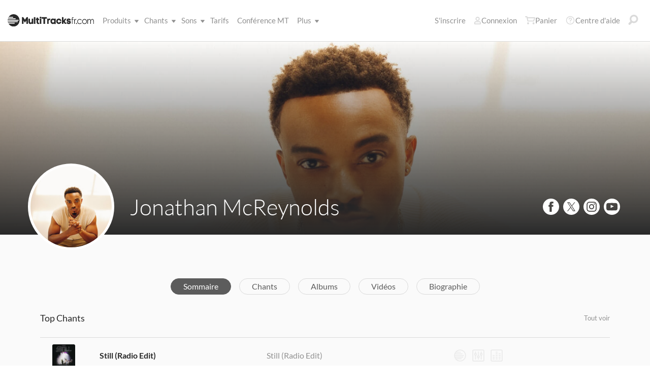

--- FILE ---
content_type: text/html; charset=utf-8
request_url: https://www.multitracksfr.com/artists/Jonathan-McReynolds/
body_size: 19453
content:

<!DOCTYPE html>
<html lang="fr">
<head>
	<!-- set the viewport width and initial-scale on mobile devices -->
	<meta name="viewport" content="width=device-width, initial-scale=1.0" /><title>
	Multitracksfr.com
</title>

<!-- set the encoding of your site -->
<meta charset="utf-8">
<!-- include FavIcons -->

<!-- Favicons -->
<!-- Desktop Browsers -->
<link id="commonHeader_DesktopIcon" rel="icon" type="image/svg+xml" href="https://multitracks.blob.core.windows.net/public/images/icon/favicon/favicon-svg2.svg"></link>
<meta name="theme-color" content="#ffffff">

<!-- iOS Safari -->
<link id="commonHeader_AppleTouchIcon" rel="apple-touch-icon" sizes="180x180" href="https://multitracks.blob.core.windows.net/public/images/icon/favicon/apple-touch-icon.png"></link>
<link id="commonHeader_MaskIcon" rel="mask-icon" color="#282828" href="https://multitracks.blob.core.windows.net/public/images/icon/favicon/safari-pinned-tab.svg"></link>

<!-- Android Chrome -->
<link id="commonHeader_Manifest" rel="manifest" href="https://multitracks.blob.core.windows.net/public/images/icon/favicon/manifest.json"></link>

<!-- Windows 8 and 10 -->
<meta name="msapplication-TileColor" content="#2d89ef">
<meta id="commonHeader_MsAppConfig" name="msapplication-config" href="https://multitracks.blob.core.windows.net/public/images/icon/favicon/browserconfig.xml"></meta>

<meta name="theme-color" content="#ffffff">
<meta id="commonHeader_ogTitle" property="og:title" content="Jonathan McReynolds | MultiTracks"></meta>
<meta id="commonHeader_ogDescription" property="og:description" content="Découvrez des ressources de qualité pour conduire la louange de Jonathan McReynolds. MultiTracks, Partitions d’accords, Patches et Partitions audio dans RehearsalMix."></meta>
<meta property="og:image" content="https://multitracks.blob.core.windows.net/public/images/site/5/facebook-global.jpeg" />

<input class="js-content-path" type="hidden" value="https://mtracks.azureedge.net/public/" />

<script>
	const contentPath = "https://mtracks.azureedge.net/public/";
</script>

<!-- Google tag (gtag.js) -->
<script async src="https://www.googletagmanager.com/gtag/js?id=G-M7B049R2CY"></script>
<script>
	window.dataLayer = window.dataLayer || [];
	function gtag(){dataLayer.push(arguments);}
	gtag('js', new Date());

	gtag('config', 'G-M7B049R2CY');
</script>
<link rel="canonical" href="https://www.multitracksfr.com/artists/Jonathan-McReynolds/" />
<!-- Facebook Scripts -->
<script>
	var facebook_AppId = '1407568269279319';
	var facebook_PixelId = '782361026106578';
	var facebookCulture = 'fr_CA';
</script>
<script type="text/javascript" src="https://multitracks.blob.core.windows.net/public/scripts/v62/fr/facebook.min.js?v=8"></script>
<link rel="alternate" href="https://www.multitracks.com/artists/Jonathan-McReynolds/" hreflang="en" /><link rel="alternate" href="https://www.secuencias.com/artists/Jonathan-McReynolds/" hreflang="es" /><link rel="alternate" href="https://www.multitracks.com.br/artists/Jonathan-McReynolds/" hreflang="pt" /><link rel="alternate" href="https://www.multitracksfr.com/artists/Jonathan-McReynolds/" hreflang="fr" /><link rel="alternate" href="https://www.multitracks.co.kr/artists/Jonathan-McReynolds/" hreflang="ko" /><link rel="alternate" href="https://www.multitracks.id/artists/Jonathan-McReynolds/" hreflang="id" />
	<!-- include the site stylesheet -->
	<link media="all" rel="stylesheet" href="https://multitracks.blob.core.windows.net/public/css/v62/pages/template.discovery.min.css?v=8">
	<link media="all" rel="stylesheet" href="https://multitracks.blob.core.windows.net/public/css/v62/pages/discovery.artists.min.css?v=8">
<meta name="description" content="Découvrez des ressources de qualité pour conduire la louange de Jonathan McReynolds. MultiTracks, Partitions d’accords, Patches et Partitions audio dans RehearsalMix." /></head>
<body id="artists-details" class="premium standard">
	<form method="post" action="/artists/Jonathan-McReynolds/" id="form1" data-add-to-library-enabled="0" data-svg-path="/images/sprite.symbol.svg#" data-is-logged-in="0" data-app-inst-key="1c61072b-67b0-4d9c-aa67-4ec4a41c9b2a" data-add-to-setlist-enabled="0" class=" lang-fr js-body-form" data-ws-footer-email-ext="aspx" data-country-id="1" data-ws-footer-email-path="/json/newsletter/" data-language-code="fr" data-restricted="False" data-site-id="5" data-ws-search-action="POST" data-ws-search-path="https://api.multitracks.com/search/" data-ws-footer-email-action="POST">
<div class="aspNetHidden">
<input type="hidden" name="__EVENTTARGET" id="__EVENTTARGET" value="" />
<input type="hidden" name="__EVENTARGUMENT" id="__EVENTARGUMENT" value="" />
<input type="hidden" name="__VIEWSTATE" id="__VIEWSTATE" value="9FDR9OkapEwVPjwM76K15fPWQeB8ph1fKpz7aM6OBuk/Inlz+5Y8LxSFlJA2I5RT5b5NFi0oWcqpH7iB4fhsXF6IJlEWMdzgKZIFapXb9PE=" />
</div>

<script type="text/javascript">
//<![CDATA[
var theForm = document.forms['form1'];
if (!theForm) {
    theForm = document.form1;
}
function __doPostBack(eventTarget, eventArgument) {
    if (!theForm.onsubmit || (theForm.onsubmit() != false)) {
        theForm.__EVENTTARGET.value = eventTarget;
        theForm.__EVENTARGUMENT.value = eventArgument;
        theForm.submit();
    }
}
//]]>
</script>



<script type="text/javascript">
//<![CDATA[
var customerLanguage = 'fr';var timeStyle = '12';var timeSeparator = ':';(function(c, l, a, r, i, t, y) {
				c[a] = c[a] || function() {
					(c[a].q = c[a].q || []).push(arguments)
				};
				t = l.createElement(r);
				t.async = 1;
				t.src = "https://www.clarity.ms/tag/" + i;
				y = l.getElementsByTagName(r)[0];
				y.parentNode.insertBefore(t, y);
			})(window, document, "clarity", "script", "52vc1uvajs");window.intercomSettings = {"app_id":"kabb4vin","language_override":"fr"};//]]>
</script>
<script type="text/javascript" src="https://multitracks.blob.core.windows.net/public/scripts/v62/en/usercontrols/timezone-detector.min.js?v=8" defer></script>
<script type="text/javascript">
//<![CDATA[
var globalJsEnabled = false;//]]>
</script>

<script src="https://multitracks.blob.core.windows.net/public/scripts/v62/fr/WebFormsBundle.min.js?v=8" type="text/javascript"></script>
<div class="aspNetHidden">

	<input type="hidden" name="__VIEWSTATEGENERATOR" id="__VIEWSTATEGENERATOR" value="E275DC9E" />
	<input type="hidden" name="__EVENTVALIDATION" id="__EVENTVALIDATION" value="Vu6scC3VY3smKUO0aOG4dXWRKi+Ud1smFn8KR9xeUY5F+AiTdvTXCCglcgEgcbv47FboP+uSvo7WHzidB6GyPETFfelPkeYgs7Uf3XBnb+xmJA++f4SJCL2y5XCk/e7L0s21sHxCFX7+tHTs3/XLBG2CyU2H5HOJwifqIykGf+sbdsBkWwBrb64UGNHb3O9XVkEk0EOmrRa/68H0m4rbISG7q7uKymBu1jE8KND72QsDpjJHbcLFC05wrw/yhK+8EDIRww7OGSwHPEXQ99qyQi5/lF9y19Isi42LZXzchkvr5pAlYs/JZRQDhbvbdBQL1Zjyjr1X/PtTu0zbfPLXHu1nluYqxKrTTth0D7hd4XM=" />
</div>
		<noscript>
			<div>Javascript doit être activé pour que la page saffiche correctement</div>
		</noscript>
		<!-- allow a user to go to the main content of the page -->
		<a class="accessibility" href="#main" tabindex="21">Passer au contenu</a>
		
		<!-- header of the page -->
		

<!-- header of the page -->
<script type="text/javascript">
//<![CDATA[
Sys.WebForms.PageRequestManager._initialize('header$ctl00', 'form1', [], [], [], 90, '');
//]]>
</script>

<div class="mobile-panel mod-left js-mobile-left js-mobile-panel">
	<a href="#" class="mobile-panel--close js-click-hide-products"></a>
	<nav id="mobile-menu-products" class="mobile-menu">
		<button class="mobile-panel--close-btn js-click-hide-products" aria-label="Fermer le menu">
			
<svg class="mobile-panel--close-btn--icon" role="graphics-symbol" aria-label="">
	<use xmlns:xlink="http://www.w3.org/1999/xlink" xlink:href="/images/sprite.symbol.svg#X-Close-thick"></use>
</svg>

		</button>
		<div class="mobile-menu--wrap">
			<ul data-menu="main" data-menu-id="0" class="mobile-menu--level js-menu-level">
				<li class="mobile-menu--item js-menu-item"><a class="mobile-menu--link js-menu-link" data-submenu="submenu-1" href="#">Produits</a></li>
				<li class="mobile-menu--item js-menu-item"><a class="mobile-menu--link js-menu-link" data-submenu="submenu-4" href="/discovery/">Chants</a></li>
				<li class="mobile-menu--item js-menu-item"><a class="mobile-menu--link js-menu-link" data-submenu="submenu-3" href="/sounds/all/">Sons</a></li>
				<li id="header_pricingLinkMobile" class="mobile-menu--item js-menu-item"><a class="mobile-menu--link js-menu-link" href="/pricing/">Tarifs</a></li>
				<li class="mobile-menu--item js-menu-item"><a class="mobile-menu--link js-menu-link" href="/mtconference/">Conférence MT</a></li>
				<li class="mobile-menu--item js-menu-item"><a class="mobile-menu--link js-menu-link" data-submenu="submenu-2" href="#">Plus</a></li>
			</ul>
			<!-- Submenu 1 -->
			<ul data-menu="submenu-1" data-menu-id="1" class="mobile-menu--level js-menu-level">
				<li class="mobile-menu--item js-menu-item"><a class="mobile-menu--link js-menu-link" href="/products/multitracks-one/">MultiTracks One</a></li>
				<li class="mobile-menu--item js-menu-item"><a class="mobile-menu--link js-menu-link" href="/products/live-bundle/">Forfait Live</a></li>
				<li class="mobile-menu--item js-menu-item"><a class="mobile-menu--link js-menu-link" href="/products/rehearse-bundle/">Forfait Répétition</a></li>
				<li class="mobile-menu--item js-menu-item"><a class="mobile-menu--link js-menu-link" href="/products/mt-complete/">MT Complet<span class="mobile-menu--link--badge">Nouveau</span></a></li>
				<li id="header_cslLinkMobile" class="mobile-menu--item js-menu-item"><a class="mobile-menu--link js-menu-link" href="/products/churchstreaminglicense/">Licences pour églises</a></li>
				<li class="mobile-menu--item js-menu-item"><a class="mobile-menu--link js-menu-link" href="/products/tracks/">Tracks</a></li>
				<li class="mobile-menu--item js-menu-item"><a class="mobile-menu--link js-menu-link" href="/products/playback/">Playback</a></li>
				<li class="mobile-menu--item js-menu-item"><a class="mobile-menu--link js-menu-link" href="/products/playback/rentals/">Playback Rentals</a></li>
				<li class="mobile-menu--item js-menu-item"><a class="mobile-menu--link js-menu-link" href="/products/cloud/">Cloud Pro</a></li>
				<li class="mobile-menu--item js-menu-item"><a class="mobile-menu--link js-menu-link" href="/products/rehearsalmix/">RehearsalMix</a></li>
				<li id="header_chartBuilderLinkMobile" class="mobile-menu--item js-menu-item"><a class="mobile-menu--link js-menu-link" href="/products/chartbuilder/">ChartBuilder</a></li>
				<li class="mobile-menu--item js-menu-item"><a class="mobile-menu--link js-menu-link" href="/products/chartbuilder/solopractice/">Répétition en Solo</a></li>
				<li class="mobile-menu--item js-menu-item"><a href="/products/chartpro/" id="header_chartsPage" class="mobile-menu--link js-menu-link">Chart Pro</a></li>
				<li class="mobile-menu--item js-menu-item"><a class="mobile-menu--link js-menu-link" href="/products/propresenter">Modèles ProPresenter</a></li>
				<li class="mobile-menu--item js-menu-item"><a class="mobile-menu--link js-menu-link" href="/products/sounds/">Sons</a></li>
			</ul>
			<ul data-menu="submenu-2" data-menu-id="2" class="mobile-menu--level js-menu-level">
				<li class="mobile-menu--item js-menu-item"><a class="mobile-menu--link js-menu-link" href="/about/">A propos de</a></li>
				<li class="mobile-menu--item js-menu-item"><a class="mobile-menu--link js-menu-link" href="https://www.leadworshipwell.com" target="_blank">Bien conduire la louange</a></li>
				<li class="mobile-menu--item js-menu-item"><a class="mobile-menu--link js-menu-link" href="/careers/">Carrières</a></li>
				<li class="mobile-menu--item js-menu-item"><a class="mobile-menu--link js-menu-link" href="/sessions/">Sessions</a></li>
				<li class="mobile-menu--item js-menu-item"><a class="mobile-menu--link js-menu-link" href="/training/">Formation</a></li>
			</ul> <!-- /.mobile-menu-level -->
			<ul data-menu="submenu-3" data-menu-id="3" class="mobile-menu--level js-menu-level">
				<li class="mobile-menu--item js-menu-item"><a class="mobile-menu--link js-menu-link" href="/products/sounds/">Qu'est-ce qu'un son ?</a></li>
				<li class="mobile-menu--item js-menu-item"><a class="mobile-menu--link js-menu-link" href="/products/sounds/ambient-pads/">Pads ambiants</a></li>
				<li id="header_navCollection" class="mobile-menu--item js-menu-item"><a class="mobile-menu--link js-menu-link" href="/sounds/patches/collections/">Collections</a></li>
				<li class="mobile-menu--item js-menu-item"><a class="mobile-menu--link js-menu-link" href="/sounds/bundles/">Forfaits</a></li>
				<li class="mobile-menu--item js-menu-item"><a class="mobile-menu--link js-menu-link" href="/sounds/patches/">Patches</a></li>
				<li class="mobile-menu--item js-menu-item"><a class="mobile-menu--link js-menu-link" href="/products/sounds/stageready/">Prêt pour la scène</a></li>
				<li class="mobile-menu--item js-menu-item"><a class="mobile-menu--link js-menu-link" href="/products/sounds/song-specific/">Patches spécifiques aux chants</a></li>
				<li class="mobile-menu--item js-menu-item"><a class="mobile-menu--link js-menu-link" href="/products/sounds/kemper/">Kemper</a></li>
				<li class="mobile-menu--item js-menu-item"><a class="mobile-menu--link js-menu-link" href="/products/drum-samples/">Échantillons de batterie</a></li>
				<li class="mobile-menu--item js-menu-item"><a class="mobile-menu--link js-menu-link" href="/sounds/soundbeds/">Fonds sonores</a></li>
				<li class="mobile-menu--item js-menu-item"><a class="mobile-menu--link js-menu-link" href="/sounds/templates/">Modèles</a></li>
				<li class="mobile-menu--item js-menu-item"><a class="mobile-menu--link js-menu-link" href="/sounds/loops/">Boucles</a></li>
				<li class="mobile-menu--item js-menu-item"><a class="mobile-menu--link js-menu-link" href="/producers/">Producteurs</a></li>
				<li class="mobile-menu--item js-menu-item"><a class="mobile-menu--link js-menu-link" href="/sounds/all/">Parcourir tous les sons</a></li>
			</ul> <!-- /.mobile-menu-level -->
			<ul data-menu="submenu-4" data-menu-id="4" class="mobile-menu--level js-menu-level">
				<li class="mobile-menu--item js-menu-item"><a class="mobile-menu--link js-menu-link" href="/resources/">Ressources</a></li>
				<li class="mobile-menu--item js-menu-item"><a class="mobile-menu--link js-menu-link" href="/discovery/">Parcourir les titres</a></li>
				<li class="mobile-menu--item js-menu-item"><a class="mobile-menu--link js-menu-link" href="/songs/">Top Chants</a></li>
				<li class="mobile-menu--item js-menu-item"><a class="mobile-menu--link js-menu-link" href="/songs/?order=recent&label=Nouveautés">Nouveautés</a></li>
				<li class="mobile-menu--item js-menu-item"><a class="mobile-menu--link js-menu-link" href="/artists/">Artistes</a></li>
				<li class="mobile-menu--item js-menu-item"><a class="mobile-menu--link js-menu-link" href="/albums/">Albums</a></li>
				<li class="mobile-menu--item js-menu-item"><a class="mobile-menu--link js-menu-link" href="/mtcomplete/">
					MT Complet<span class="mobile-menu--link--badge">Nouveau</span></a></li>
			</ul> <!-- /.mobile-menu-level -->
			<!-- /.mobile-menu-level -->
		</div>
		<!-- /.mobile-menu-wrap -->
	</nav>
	<!-- /.mobile-menu -->
</div>
<!-- /.mobile-panel -->

<div class="mobile-panel mod-right js-mobile-right js-mobile-panel">
	<a href="#" class="mobile-panel--close js-click-hide-account"></a>
	<nav id="mobile-menu-account" class="mobile-menu">
		<button class="mobile-panel--close-btn js-click-hide-account" aria-label="Fermer le menu">
			
<svg class="mobile-panel--close-btn--icon" role="graphics-symbol" aria-label="">
	<use xmlns:xlink="http://www.w3.org/1999/xlink" xlink:href="/images/sprite.symbol.svg#X-Close-thick"></use>
</svg>

		</button>
		<div class="mobile-menu--wrap">
			<ul data-menu="main" data-menu-id="0" class="mobile-menu--level js-menu-level">
				<li id="header_registerLinkMobile" class="mobile-menu--item js-menu-item"><a class="mobile-menu--link js-menu-link" href="/register/">S'inscrire</a></li>
				<li id="header_loginItemMobile" class="mobile-menu--item js-menu-item">
					<a href="/login/" id="header_loginLinkMobile" class="mobile-menu--link js-menu-link">
						Connexion
					</a>
				</li>
				
				
				
				<li class="mobile-menu--item js-menu-item"><a href="/cart/" id="header_mobileCartButton" class="mobile-menu--link js-menu-link js-cart-count">Panier</a></li>
				<li class="mobile-menu--item js-menu-item"><a href="https://helpcenter.multitracks.com/fr/" id="header_supportLinkMobile" class="mobile-menu--link js-menu-link">Centre d'aide</a></li>
			</ul>
			
			
			
			<ul id="header_accountSectionMobile4" data-menu="submenu-1-3" data-menu-id="4" class="mobile-menu--level js-menu-level">
				<li class="mobile-menu--item js-menu-item"><a class="mobile-menu--link js-menu-link" href="/premium/setlists/">Listes de chants</a></li>
				<li class="mobile-menu--item js-menu-item"><a class="mobile-menu--link js-menu-link" href="/premium/setlists/serviceTypes/">Types de réunion</a></li>
				<li class="mobile-menu--item js-menu-item"><a class="mobile-menu--link js-menu-link" href="/premium/setlists/planningcenter/plan/import.aspx">Importer</a></li>
				<li class="mobile-menu--item js-menu-item"><a class="mobile-menu--link js-menu-link" href="/premium/setlists/planningcenter/song/link.aspx">Relier des Chants</a></li>
			</ul>
			<ul id="header_accountSectionMobile5" data-menu="submenu-1-4" data-menu-id="5" class="mobile-menu--level js-menu-level">
				<li class="mobile-menu--item js-menu-item"><a class="mobile-menu--link js-menu-link" href="/premium/playback/rentals/">Playback Rentals</a></li>
				<li class="mobile-menu--item js-menu-item"><a class="mobile-menu--link js-menu-link" href="/premium/custom/">Click et Guide vocal</a></li>
			</ul>
			<ul id="header_accountSectionMobile6" data-menu="submenu-1-5" data-menu-id="6" class="mobile-menu--level js-menu-level">
				<li class="mobile-menu--item js-menu-item"><a class="mobile-menu--link js-menu-link" href="/premium/chartpro/charts/">Partitions</a></li>
				<li class="mobile-menu--item js-menu-item"><a class="mobile-menu--link js-menu-link" href="/premium/chartpro/stagedisplay/">Ajout pour écran de scène</a></li>
			</ul>
		</div>
		<!-- /.mobile-menu-wrap -->
	</nav>
	<!-- /.mobile-menu -->
</div>
<!-- /.mobile-panel -->

<header class="header mod-interior remodal-bg">
	<div class="header--holder">

		<div class="header--mobile mod-fr js-media-search-mobile-container">
			<a class="header--mobile--link dots mod-horiz js-click-show-products" href="#">
				<div class="dots--item"></div>
				<div class="dots--item"></div>
				<div class="dots--item"></div>
			</a>

			<a class="header--mobile--logo" href="/">
				<img src="https://multitracks.blob.core.windows.net/public/images/site/logo/5/logo-mono.svg" id="header_logo" class="header--mobile--logo--img mod-full" alt="Multitracksfr.com" />
				
<svg class="header--mobile--logo--img mod-mark" role="graphics-symbol" aria-label="">
	<use xmlns:xlink="http://www.w3.org/1999/xlink" xlink:href="/images/sprite.symbol.svg#mt-death-star"></use>
</svg>

			</a>

			<div class="header--mobile--right">
				<a class="header--mobile--link u-space-10r js-global-search-trigger" href="#" >
					
<svg class="header--mobile--link--icon" role="graphics-symbol" aria-label="">
	<use xmlns:xlink="http://www.w3.org/1999/xlink" xlink:href="/images/sprite.symbol.svg#Search-Input"></use>
</svg>

				</a>

				<div class="header--mobile--search search">
					<input accesskey="4" type="text" placeholder="Recherche" class="search--input input mod-search js-media-search-mobile" name="" value="">
					<a href="#" class="search--submit js-media-search-mobile-btn">
						
<svg class="search--submit--icon" role="graphics-symbol" aria-label="">
	<use xmlns:xlink="http://www.w3.org/1999/xlink" xlink:href="/images/sprite.symbol.svg#Search-Input"></use>
</svg>

					</a><!-- /.search-submit -->
				</div><!-- /.header-mobile-search -->

				<a href="#" class="header--mobile--search--close btn-text js-media-search-mobile-close">Annuler</a><!-- /.search-submit -->

				<a class="header--mobile--link js-click-show-account" href="#">
					
<svg class="header--mobile--link--icon" role="graphics-symbol" aria-label="">
	<use xmlns:xlink="http://www.w3.org/1999/xlink" xlink:href="/images/sprite.symbol.svg#account"></use>
</svg>

				</a>
			</div><!-- /.header-mobile-right -->
		</div><!-- /.header-mobile -->

		<div class="header--left">
			<a class="header--left--logo" href="/">
				<img src="https://multitracks.blob.core.windows.net/public/images/site/logo/5/logo-mono.svg" id="header_logoFull" class="header--left--logo--img mod-full" alt="Multitracksfr.com" />
			</a>

			<div class="header--mobile mod-right">
				<a class="header--mobile--link js-click-show-account" href="#">
					
<svg class="header--mobile--link--icon" role="graphics-symbol" aria-label="">
	<use xmlns:xlink="http://www.w3.org/1999/xlink" xlink:href="/images/sprite.symbol.svg#account"></use>
</svg>

				</a>
			</div>
			<ul class="header--left--nav navigation-links">
				<li class="navigation-links--item mod-submenu js-hoverable-link">
					<a class="navigation-links--item--link" href="#">Produits
						
<svg class="navigation-links--item--menu-icon" role="graphics-symbol" aria-label="">
	<use xmlns:xlink="http://www.w3.org/1999/xlink" xlink:href="/images/sprite.symbol.svg#icon-submenu"></use>
</svg>

					</a>
					<div class="navigation-links--submenu">
						<ul class="navigation-links--submenu--wrap">
							<li class="navigation-links--submenu--item">
								<a class="navigation-links--submenu--item--link" href="/products/multitracks-one/">MultiTracks One</a>
							</li>
							<li class="navigation-links--submenu--item">
								<a class="navigation-links--submenu--item--link" href="/products/live-bundle/">Forfait Live</a>
							</li>
							<li class="navigation-links--submenu--item">
								<a class="navigation-links--submenu--item--link" href="/products/rehearse-bundle/">Forfait Répétition</a>
							</li>
							<li id="header_headerMTCompleteProductListItem" class="navigation-links--submenu--item">
								<a class="navigation-links--submenu--item--link" href="/products/mt-complete/">MT Complet</a>
								<span class="navigation-links--submenu--item--badge">Nouveau</span>
							</li>
							<li id="header_cslLink" class="navigation-links--submenu--item">
								<a class="navigation-links--submenu--item--link" href="/products/churchstreaminglicense/">Licences pour églises</a>
							</li>
							<li class="navigation-links--submenu--item">
								<a class="navigation-links--submenu--item--link" href="/products/tracks/">Tracks</a>
							</li>
							<li class="navigation-links--submenu--item">
								<a class="navigation-links--submenu--item--link" href="/products/playback/">Playback</a>
							</li>
							<li class="navigation-links--submenu--item">
								<a class="navigation-links--submenu--item--link" href="/products/playback/rentals/">Playback Rentals</a>
							</li>
							<li class="navigation-links--submenu--item">
								<a class="navigation-links--submenu--item--link" href="/products/cloud/">Cloud Pro</a>
							</li>
							<li class="navigation-links--submenu--item">
								<a class="navigation-links--submenu--item--link" href="/products/rehearsalmix/">RehearsalMix</a>
							</li>
							<li id="header_chartBuilderLink" class="navigation-links--submenu--item">
								<a class="navigation-links--submenu--item--link" href="/products/chartbuilder/">ChartBuilder</a>
							</li>
							<li class="navigation-links--submenu--item">
								<a class="navigation-links--submenu--item--link" href="/products/chartbuilder/solopractice/">Répétition en Solo</a>
							</li>
							<li class="navigation-links--submenu--item">
								<a href="/products/chartpro/" id="header_chartsPageMobile" class="navigation-links--submenu--item--link">Chart Pro</a>
							</li>
							<li class="navigation-links--submenu--item">
								<a class="navigation-links--submenu--item--link" href="/products/propresenter/">Modèles ProPresenter</a>
							</li>
							<li class="navigation-links--submenu--item">
								<a class="navigation-links--submenu--item--link" href="/products/sounds/">Sons</a>
							</li>
						</ul>
					</div>
				</li>
				<li class="navigation-links--item mod-submenu mod-sounds js-hoverable-link">
					<a class="navigation-links--item--link" href="/discovery/">Chants
						
<svg class="navigation-links--item--menu-icon" role="graphics-symbol" aria-label="">
	<use xmlns:xlink="http://www.w3.org/1999/xlink" xlink:href="/images/sprite.symbol.svg#icon-submenu"></use>
</svg>

					</a>
					<div class="navigation-links--submenu">
						<ul class="navigation-links--submenu--wrap">
							<li class="navigation-links--submenu--item">
								<a class="navigation-links--submenu--item--link" href="/resources/">Ressources</a>
							</li>
							<li class="navigation-links--submenu--item">
								<a class="navigation-links--submenu--item--link" href="/discovery/">Parcourir les titres</a>
							</li>
							<li class="navigation-links--submenu--item">
								<a class="navigation-links--submenu--item--link" href="/songs/">Top Chants</a>
							</li>
							<li class="navigation-links--submenu--item">
								<a class="navigation-links--submenu--item--link" href="/songs/?order=recent&label=Nouveautés">Nouveautés</a>
							</li>
							<li class="navigation-links--submenu--item">
								<a class="navigation-links--submenu--item--link" href="/artists/">Artistes</a>
							</li>
							<li class="navigation-links--submenu--item">
								<a class="navigation-links--submenu--item--link" href="/albums/">Albums</a>
							</li>

							<li class="navigation-links--submenu--item">
								<a class="navigation-links--submenu--item--link" href="/mtcomplete/">
									MT Complet
								</a>
								<span class="navigation-links--submenu--item--badge">Nouveau</span>
							</li>
						</ul>
					</div>
				</li>
				<li class="navigation-links--item mod-submenu mod-sounds js-hoverable-link">
					<a class="navigation-links--item--link" href="/sounds/all/">Sons
						
<svg class="navigation-links--item--menu-icon" role="graphics-symbol" aria-label="">
	<use xmlns:xlink="http://www.w3.org/1999/xlink" xlink:href="/images/sprite.symbol.svg#icon-submenu"></use>
</svg>

					</a>
					<div class="navigation-links--submenu">
						<ul class="navigation-links--submenu--wrap">
							<li class="navigation-links--submenu--item">
								<a class="navigation-links--submenu--item--link" href="/products/sounds/ambient-pads/">Pads ambiants</a>
							</li>
							<li id="header_navCollection1" class="navigation-links--submenu--item">
								<a class="navigation-links--submenu--item--link" href="/sounds/patches/collections/">Collections</a>
							</li>
							<li class="navigation-links--submenu--item">
								<a class="navigation-links--submenu--item--link" href="/sounds/bundles/">Forfaits</a>
							</li>
							<li class="navigation-links--submenu--item">
								<a class="navigation-links--submenu--item--link" href="/sounds/patches/">Patches</a>
							</li>
							<li class="navigation-links--submenu--item">
								<a class="navigation-links--submenu--item--link" href="/products/sounds/stageready/">Prêt pour la scène</a>
							</li>
							<li class="navigation-links--submenu--item">
								<a class="navigation-links--submenu--item--link" href="/products/sounds/song-specific/">Patches spécifiques aux chants</a>
							</li>
							<li class="navigation-links--submenu--item">
								<a class="navigation-links--submenu--item--link" href="/products/sounds/kemper/">Profils Kemper</a>
							</li>
							<li class="navigation-links--submenu--item">
								<a class="navigation-links--submenu--item--link" href="/products/drum-samples/">Échantillons de batterie</a>
							</li>
							<li class="navigation-links--submenu--item">
								<a class="navigation-links--submenu--item--link" href="/sounds/soundbeds/">Fonds sonores</a>
							</li>
							<li class="navigation-links--submenu--item">
								<a class="navigation-links--submenu--item--link" href="/sounds/templates/">Modèles</a>
							</li>
							<li class="navigation-links--submenu--item">
								<a class="navigation-links--submenu--item--link" href="/sounds/loops/">Boucles</a>
							</li>
							<li class="navigation-links--submenu--item">
								<a class="navigation-links--submenu--item--link" href="/producers/">Producteurs</a>
							</li>
							<li class="navigation-links--submenu--item">
								<a class="navigation-links--submenu--item--link" href="/products/sounds/">Qu'est-ce qu'un son ?</a>
							</li>
						</ul>
					</div>
				</li>
				<li id="header_pricingLink" class="navigation-links--item">
					<a class="navigation-links--item--link" href="/pricing/">Tarifs</a>
				</li>
				<li class="navigation-links--item">
					<a class="navigation-links--item--link" href="/mtconference/">Conférence MT</a>
				</li>
				<li class="navigation-links--item mod-submenu js-hoverable-link">
					<a class="navigation-links--item--link" href="#">
						Plus
						
<svg class="navigation-links--item--menu-icon" role="graphics-symbol" aria-label="">
	<use xmlns:xlink="http://www.w3.org/1999/xlink" xlink:href="/images/sprite.symbol.svg#icon-submenu"></use>
</svg>

					</a>
					<div class="navigation-links--submenu">
						<ul class="navigation-links--submenu--wrap">
							<li class="navigation-links--submenu--item">
								<a class="navigation-links--submenu--item--link" href="/about/">A propos de</a>
							</li>
							<li class="navigation-links--submenu--item">
								<a class="navigation-links--submenu--item--link" href="https://www.leadworshipwell.com" target="_blank">Bien conduire la louange</a>
							</li>
							<li class="navigation-links--submenu--item">
								<a class="navigation-links--submenu--item--link" href="/careers/">Carrières</a>
							</li>
							<li class="navigation-links--submenu--item">
								<a class="navigation-links--submenu--item--link" href="/sessions/">Sessions</a>
							</li>
							<li class="navigation-links--submenu--item">
								<a class="navigation-links--submenu--item--link" href="/training/">Formation</a>
							</li>
						</ul>
					</div>
				</li>
			</ul>
			<!-- /.header-left-nav -->
		</div>
		<!-- /.header-left -->
		<div class="header--right mod-fr">
			<ul class="header--right--nav navigation-links js-search-control">

				<li id="header_registerLink" class="navigation-links--item mod-popup">
					<a class="navigation-links--item--link" href="/register/">S'inscrire
					</a>
				</li>
				<li id="header_loginItem" class="navigation-links--item mod-popup">
					<a href="/login/" id="header_loginLink" class="navigation-links--item--link">
						
<svg class="navigation-links--item--icon mod-account" role="graphics-symbol" aria-label="">
	<use xmlns:xlink="http://www.w3.org/1999/xlink" xlink:href="/images/sprite.symbol.svg#account"></use>
</svg>

						Connexion
					</a>
				</li>
				<li class="navigation-links--item mod-popup js-hoverable-link">
					
					
					<!-- /.nav-links-popup -->
				</li>
				<!-- /.navigation-links-item -->

				<li class="navigation-links--item mod-popup js-hoverable-link">
					<a href="/cart/" id="header_cartButton" class="navigation-links--item--link mod-cart js-cart-count">
						
<svg class="navigation-links--item--icon" role="graphics-symbol" aria-label="">
	<use xmlns:xlink="http://www.w3.org/1999/xlink" xlink:href="/images/sprite.symbol.svg#cart"></use>
</svg>

						Panier
					</a>
					<div class="navigation-links--popup cart-popup">
						<div class="cart-popup--wrap">
							<div id="header_emptycart" class="cart-popup--emptycart js-empty-cart">
								<h3>Votre panier est vide</h3>
								<p>Mais il aimerait être rempli. Remplissez-le avec des MultiTracks, des partitions, des abonnements et plus encore !</p>
							</div>
							
							<!-- /.cart-popup-checkout-box -->
							
						</div>
					</div>
					<!-- /.nav-links-popup -->
				</li>
				<!-- /.navigation-links-item -->

				<li class="navigation-links--item">
					<a href="https://helpcenter.multitracks.com/fr/" id="header_supportLink" class="navigation-links--item--link">
						
<svg class="navigation-links--item--icon" role="graphics-symbol" aria-label="">
	<use xmlns:xlink="http://www.w3.org/1999/xlink" xlink:href="/images/sprite.symbol.svg#support"></use>
</svg>

						Centre d'aide
					</a>
				</li>

				<li class="navigation-links--item">
					<a href="#" class="navigation-links--item--link js-global-search-trigger">
						
<svg class="navigation-links--item--icon" role="graphics-symbol" aria-label="">
	<use xmlns:xlink="http://www.w3.org/1999/xlink" xlink:href="/images/sprite.symbol.svg#Search-Input"></use>
</svg>

					</a>
				</li> <!-- /.navigation-links-item -->
				<!-- /.navigation-links-item -->
			</ul>
			<!-- /.header-right-nav -->
		</div>
		<!-- /.header-right -->
	</div>
	<!-- /.header-holder -->
</header>
<!-- /.header -->

<template class="js-media-search-artist">
	<a href="#" class="media-search--results--item mod-artists js-media-search-item-link">
		<img class="media-search--results--item--img js-media-search-item-img" src="" srcset="">
		<div class="media-search--results--item--text">
			<span class="media-search--results--item--title js-media-search-item-title"></span>
		</div>
	</a>
</template>

<template class="js-media-search-album">
	<a href="#" class="media-search--results--item mod-albums js-media-search-item-link">
		<img class="media-search--results--item--img js-media-search-item-img" src="" srcset="">
		<div class="media-search--results--item--text">
			<span class="media-search--results--item--title js-media-search-item-title"></span>
			<span class="media-search--results--item--sub-title js-media-search-item-subtitle"></span>
		</div>
	</a>
</template>

<template class="js-media-search-song">
	<a href="#" class="media-search--results--item mod-songs js-media-search-item-link">
		<div class="media-search--results--item--text">
			<span class="media-search--results--item--title js-media-search-item-title"></span>
			<span class="media-search--results--item--sub-title js-media-search-item-subtitle"></span>
		</div>
	</a>
</template>

<template class="js-media-search-holder">
	<div class="media-search--results--section js-media-group">
		<div class="media-search--results--section--header">
			<span class="media-search--results--section--header--type js-holder-title"></span>
			<a href="#" class="media-search--results--section--header--link js-media-see-more u-hide" tabindex="-1">Voir plus</a>
		</div>
		<div class="media-search--results--section--content js-media-group-results">
		</div>
	</div>
</template>

<div id="search-app"></div>



<div data-modal-id="add-to-setlist" data-csl="1"  data-show-pinned="0" class="modal mod-vue">
	<div data-modal-action="close" class="u-hide"></div>
	<div
		data-vue-app="add-to-setlist"
		data-endpoint-path="/json/setlist/songactions/"
		data-endpoint-ext="aspx"
		data-endpoint-action="POST"
		data-user-locale="en"
		data-user-date-format="n/j/Y"
		data-user-time-format="h:i K"
		data-is-twenty-four="0">
	</div>
	<template class="js-keypicker-template">
		<h2 class="form-row--label u-color-gray-6">Tonalité</h2>
		<div class="keypicker--container js-keypicker-container"></div>
		<div class="keypicker--container">
			<div class="keypicker--btn filter-select--tip">
				<input class="keypicker--btn--input js-keypicker-accidental js-keypicker-flat"
					id="radio10" type="checkbox" name="accidental" value="flat" />
				<label class="keypicker--btn--label" for="radio10">
					
<svg class="keypicker--btn--icon" role="graphics-symbol" aria-label="">
	<use xmlns:xlink="http://www.w3.org/1999/xlink" xlink:href="/images/sprite.symbol.svg#flat"></use>
</svg>

				</label>
			</div>
			<div class="keypicker--btn filter-select--tip">
				<input class="keypicker--btn--input js-keypicker-accidental js-keypicker-sharp"
					id="radio9" type="checkbox" name="accidental" value="sharp" />
				<label class="keypicker--btn--label" for="radio9">
					
<svg class="keypicker--btn--icon" role="graphics-symbol" aria-label="">
	<use xmlns:xlink="http://www.w3.org/1999/xlink" xlink:href="/images/sprite.symbol.svg#sharp"></use>
</svg>

				</label>
			</div>
		</div>
	</template>
	<template class="js-keypicker-note-template">
		<div class="keypicker--btn">
			<input class="keypicker--btn--input js-keypicker-note" id="radio1" type="radio" name="key" value="" />
			<label class="keypicker--btn--label js-keypicker-note-label" for="radio1"></label>
		</div>
	</template>
</div>


<input name="header$timezone$timeOffset" type="hidden" id="header_timezone_timeOffset" class="js-timezone-offset" />
<input name="header$timezone$timeZoneCode" type="hidden" id="header_timezone_timeZoneCode" class="js-timezone-code" />

 














<!-- MT Conference Banner -->




<input name="header$cloudPdfChartsEnabled" type="hidden" id="header_cloudPdfChartsEnabled" class="js-cloud-pdf-charts-enabled" value="true" />

<script type="text/javascript" src="https://multitracks.blob.core.windows.net/public/scripts/v62/fr/main/util-action-notification.min.js?v=8"></script>
<script type="text/javascript" src="https://multitracks.blob.core.windows.net/public/scripts/v62/fr/main/util-app-insights.min.js?v=8"></script>
<script type="text/javascript" src="https://multitracks.blob.core.windows.net/public/scripts/v62/fr/main/site-header.min.js?v=8" defer></script>

		
		<div id="dynaCacheBody">
	
			<div class="wrapper mod-standard mod-gray">
				
<div class="details-banner">
	<div class="details-banner--overlay"></div>
	<div class="details-banner--hero">
		<img class="details-banner--hero--img"
				src="https://multitracks.blob.core.windows.net/public/images/artists/hero/2420/802.jpg"
				srcset="https://multitracks.blob.core.windows.net/public/images/artists/hero/1210/802.jpg,
						https://multitracks.blob.core.windows.net/public/images/artists/hero/2420/802.jpg 2x"
				alt="Jonathan McReynolds">
		<div class="details-banner--hero--img u-hide"
			style="background-image: url(https://multitracks.blob.core.windows.net/public/images/albums/568/0.jpg)"></div>
	</div>
	<div class="details-banner--info mod-artist-banner">
		<a href="/artists/Jonathan-McReynolds/" class="details-banner--info--box mod-artist-banner">
			<img class="details-banner--info--box--img"
					src="https://multitracks.blob.core.windows.net/public/images/artists/cover/512/802.jpg"
					srcset="https://multitracks.blob.core.windows.net/public/images/artists/cover/206/802.jpg,
						https://multitracks.blob.core.windows.net/public/images/artists/cover/512/802.jpg 2x"
					alt="Jonathan McReynolds">
		</a>
		<h1 class="details-banner--info--name">
			<a class="details-banner--info--name--link" href="/artists/Jonathan-McReynolds/">
				Jonathan McReynolds
			</a>
		</h1>

		<span class="details-banner--info--box u-hide">
			<img class="details-banner--info--box--img"
					src="https://multitracks.blob.core.windows.net/public/images/albums/284/0.jpg"
					srcset="https://multitracks.blob.core.windows.net/public/images/albums/284/0.jpg,
						https://multitracks.blob.core.windows.net/public/images/albums/568/0.jpg 2x"
					alt="">
		</span>
		<h2 class="details-banner--info--subtitle u-hide">
			<a class="details-banner--info--name--link" href="/artists/Jonathan-McReynolds/">
				Jonathan McReynolds
			</a>
		</h2>
		<h1 class="details-banner--info--name u-hide">
			
		</h1>

		<ul class="details-banner--info--social">
			
					<li class="details-banner--info--social--item">
						<a href="https://www.facebook.com/jmcreynoldsmusic/" class="details-banner--info--social--item--link" target="_blank">
							
<svg class="u-icon" role="graphics-symbol" aria-label="">
	<use xmlns:xlink="http://www.w3.org/1999/xlink" xlink:href="/images/sprite.symbol.svg#icon-facebook"></use>
</svg>

						</a>
					</li>
				
					<li class="details-banner--info--social--item">
						<a href="https://twitter.com/jonmcreynolds" class="details-banner--info--social--item--link" target="_blank">
							
<svg class="u-icon" role="graphics-symbol" aria-label="">
	<use xmlns:xlink="http://www.w3.org/1999/xlink" xlink:href="/images/sprite.symbol.svg#icon-x"></use>
</svg>

						</a>
					</li>
				
					<li class="details-banner--info--social--item">
						<a href="https://www.instagram.com/jonmcreynolds/" class="details-banner--info--social--item--link" target="_blank">
							
<svg class="u-icon" role="graphics-symbol" aria-label="">
	<use xmlns:xlink="http://www.w3.org/1999/xlink" xlink:href="/images/sprite.symbol.svg#icon-instagram"></use>
</svg>

						</a>
					</li>
				
					<li class="details-banner--info--social--item">
						<a href="https://www.youtube.com/user/jonmcreynolds" class="details-banner--info--social--item--link" target="_blank">
							
<svg class="u-icon" role="graphics-symbol" aria-label="">
	<use xmlns:xlink="http://www.w3.org/1999/xlink" xlink:href="/images/sprite.symbol.svg#icon-youtube"></use>
</svg>

						</a>
					</li>
				
		</ul>
	</div>
</div>
<script type="application/ld+json">
{
	"@context": "http://schema.org",
	"@type": "MusicGroup",
	"url": "https://www.multitracksfr.com/artists/artists/Jonathan-McReynolds/",
	"image": [
		"https://multitracks.blob.core.windows.net/public/images/artists/hero/1210/802.jpg",
		"https://multitracks.blob.core.windows.net/public/images/artists/hero/2420/802.jpg"
	],
	"name": "Jonathan McReynolds",
	"sameAs": "https://www.facebook.com/jmcreynoldsmusic/",
	"description": "What was born in his dorm room in the presence of a few friends has graduated to Christian music’s biggest stage. Born and raised on the South side of Chicago—Grammy Award-winning, top-selling singer, songwriter, and musician—Jonathan McReynolds is celebrated around the world for his soulful voice, soothing tone, and honest, inspirational lyrics. A forerunner in contemporary gospel music, Jonathan’s ability to seamlessly blend traditional and modern sonic\r\nelements, centered around thought-provoking everyday life situations, has helped create a unique and compelling style, which has become a genre all within itself. He has garnered the support and collaboration of artists like Stevie Wonder, H.E.R., Justin Bieber, Nicki Minaj, Maverick City Music, and India Arie. In addition to the Grammy’s, McReynolds has won multiple awards including 15 Stellars, 4 Doves, and BMI’s coveted Songwriter of the Year—speaking to the fact that his music continues to reach and impact diverse audiences and highly respected platforms. BMI recently awarded him with the Champion's Award, the first one in his genre,\r\ngiven to honor an artist in their prime who is shifting the paradigm of his industry. Jonathan has earned record six straight #1 radio singles and multiple number one albums. He recently starred in BET Original Movie \"Favorite Son\" and starred as judge in two seasons of BET hit TV series \"Sunday Best.\" Beyond his musical achievements, Jonathan is a dedicated mentor and educator—most recently holding a position as an adjunct professor at the prestigious Columbia College. Committed to using his platform to encourage personal growth and spiritual development, Jonathan continues to be a light within the music industry and the world at large through intentional living, and integrity-based principles.\r\n",
	"potentialAction": {
	"@type": "ListenAction",
	"target": [
	  {
		"@type": "EntryPoint",
		"urlTemplate": "https://www.multitracksfr.com/artists/artists/Jonathan-McReynolds/?autoplay=true",
		"actionPlatform": [
		  "http://schema.org/DesktopWebPlatform"
		],
		"InLanguage": "USD"
	  }
	],
	"expectsAcceptanceOf": {
	  "@type": "Offer",
	  "itemOffered": {
		"@type": "Service",
		"description": "RehearsalMix",
		"url": "www.multitracksfr.com/rehearsalmix"
	  },
	  "eligibleRegion": [
		{
		  "@type": "Country",
		  "name": "US"
		},
		{
		  "@type": "Country",
		  "name": "BR"
		},
		{
		  "@type": "Country",
		  "name": "CA"
		},
		{
		  "@type": "Country",
		  "name": "FR"
		},
		{
		  "@type": "Country",
		  "name": "MX"
		},
		{
		  "@type": "Country",
		  "name": "UK"
		},
		{
		  "@type": "Country",
		  "name": "CO"
		},
		{
		  "@type": "Country",
		  "name": "PE"
		},
		{
		  "@type": "Country",
		  "name": "AR"
		},
		{
		  "@type": "Country",
		  "name": "CL"
		},
		{
		  "@type": "Country",
		  "name": "AU"
		}
	  ]
	}
  }
}
</script>



				

<nav class="discovery--nav discovery--nav--small">
	
<svg class="discovery--nav--arrow-icon js-scroll-left" role="graphics-symbol" aria-label="">
	<use xmlns:xlink="http://www.w3.org/1999/xlink" xlink:href="/images/sprite.symbol.svg#discovery-nav-left"></use>
</svg>

	
<svg class="discovery--nav--line-icon js-line-left" role="graphics-symbol" aria-label="">
	<use xmlns:xlink="http://www.w3.org/1999/xlink" xlink:href="/images/sprite.symbol.svg#discovery-line"></use>
</svg>

	<div class="discovery--nav--songs">
		<ul class="discovery--nav--songs--list tab-filter--list u-no-scrollbar js-discovery-nav">
			<li class="discovery--nav--list--item tab-filter--item is-active">
				<a class="tab-filter" href="/artists/Jonathan-McReynolds/">Sommaire</a>
			</li>
			<li id="artistDetailsTabs_navsongs" class="discovery--nav--list--item tab-filter--item">
				<a class="tab-filter" href="/artists/Jonathan-McReynolds/songs/">Chants</a>
			</li>
			<li id="artistDetailsTabs_navalbum" class="discovery--nav--list--item tab-filter--item">
				<a class="tab-filter" href="/artists/Jonathan-McReynolds/albums/">Albums</a>
			</li>
			<li id="artistDetailsTabs_navvideo" class="discovery--nav--list--item tab-filter--item">
				<a class="tab-filter" href="/artists/Jonathan-McReynolds/videos/">Vidéos</a>
			</li>
			<li class="discovery--nav--list--item tab-filter--item">
				<a class="tab-filter" href="/artists/Jonathan-McReynolds/biography/">Biographie</a>
			</li>
			
		</ul><!-- /.discovery-nav-list -->
	</div>
	
<svg class="discovery--nav--line-icon js-line-right" role="graphics-symbol" aria-label="">
	<use xmlns:xlink="http://www.w3.org/1999/xlink" xlink:href="/images/sprite.symbol.svg#discovery-line"></use>
</svg>

	
<svg class="discovery--nav--arrow-icon js-scroll-right" role="graphics-symbol" aria-label="">
	<use xmlns:xlink="http://www.w3.org/1999/xlink" xlink:href="/images/sprite.symbol.svg#discovery-nav-right"></use>
</svg>

</nav><!-- /.discovery-nav -->


				<div class="discovery--container u-container">		
					<main class="discovery--section">

						<section id="songs" class="standard--holder">
							<div class="discovery--section--header">
								<h2>Top Chants</h2>
								<a class="discovery--section--header--view-all" href="/artists/Jonathan-McReynolds/songs/">Tout voir</a>
							</div><!-- /.discovery-select -->
							<ul id="playlist" class="song-list mod-new mod-menu">
								
										<li class="song-list--item media-player--row">
											<div class="song-list--item--player-img media-player">
												<div class="js-player-opener media-player--play" 
													data-stem-id="27726838"
													data-song-id="41899"
													data-stem-mobile-title="Still (Radio Edit) (G)" 
													data-stem-title="Still (Radio Edit) (G)" 
													data-mix-types="false" 
													data-key-id="28"
													data-song-duration="429.401293" 
													data-preview-begin="217"
													data-preview-end="262" 
													data-waveform="https://multitracks.blob.core.windows.net/public/images/stem/27726838.png"
													data-autoplay="1" 
													data-preview-player="1">
												</div>
												<img class="song-list--item--player-img--img"
													srcset="https://multitracks.blob.core.windows.net/public/images/albums/100/12564.jpg 2x"
													src="https://multitracks.blob.core.windows.net/public/images/albums/40/12564.jpg" alt="Still (Radio Edit)"/>
											</div><!-- /.song-list-item-left -->

											<div class="song-list--item--right">
												<a class="song-list--item--primary" href="/songs/Jonathan-McReynolds/Still-(Radio-Edit)/Still-(Radio-Edit)/">Still (Radio Edit)</a>
												<a class="song-list--item--secondary" href="/songs/Jonathan-McReynolds/Still-(Radio-Edit)/">Still (Radio Edit)</a>

												<div class="song-list--item--icon--holder">
													<a href="/songs/Jonathan-McReynolds/Still-(Radio-Edit)/Still-(Radio-Edit)/multitracks/" 
														class="song-list--item--icon--wrap" 
														style="display: inline-block">
														
<svg class="song-list--item--icon" role="graphics-symbol" aria-label="">
	<use xmlns:xlink="http://www.w3.org/1999/xlink" xlink:href="/images/sprite.symbol.svg#ds-tracks-sm"></use>
</svg>

													</a>
													<a href="/songs/Jonathan-McReynolds/Still-(Radio-Edit)/Still-(Radio-Edit)/multitracks/" 
														class="song-list--item--icon--wrap" 
														style="display: inline-block">
														
<svg class="song-list--item--icon" role="graphics-symbol" aria-label="">
	<use xmlns:xlink="http://www.w3.org/1999/xlink" xlink:href="/images/sprite.symbol.svg#ds-custommix-sm"></use>
</svg>

													</a>
													<a href="/songs/Jonathan-McReynolds/Still-(Radio-Edit)/Still-(Radio-Edit)/rehearsalmix/" 
														class="song-list--item--icon--wrap" 
														style="display: inline-block">
														
<svg class="song-list--item--icon" role="graphics-symbol" aria-label="">
	<use xmlns:xlink="http://www.w3.org/1999/xlink" xlink:href="/images/sprite.symbol.svg#ds-rehearsalmix-sm"></use>
</svg>

													</a>
													<a href="/songs/Jonathan-McReynolds/Still-(Radio-Edit)/Still-(Radio-Edit)/charts/" 
														class="song-list--item--icon--wrap" 
														style="visibility: hidden">
														
<svg class="song-list--item--icon" role="graphics-symbol" aria-label="">
	<use xmlns:xlink="http://www.w3.org/1999/xlink" xlink:href="/images/sprite.symbol.svg#ds-charts-sm"></use>
</svg>

													</a>
													<a href="/songs/Jonathan-McReynolds/Still-(Radio-Edit)/Still-(Radio-Edit)/orchestration/" 
														class="song-list--item--icon--wrap"
														style="visibility: hidden">
														
<svg class="song-list--item--icon" role="graphics-symbol" aria-label="">
	<use xmlns:xlink="http://www.w3.org/1999/xlink" xlink:href="/images/sprite.symbol.svg#ds-orchestration-sm"></use>
</svg>

													</a>
													<a href="/songs/Jonathan-McReynolds/Still-(Radio-Edit)/Still-(Radio-Edit)/patches/" 
														class="song-list--item--icon--wrap" 
														style="visibility: hidden">
														
<svg class="song-list--item--icon" role="graphics-symbol" aria-label="">
	<use xmlns:xlink="http://www.w3.org/1999/xlink" xlink:href="/images/sprite.symbol.svg#ds-sounds-sm"></use>
</svg>

													</a>
													<a href="/songs/Jonathan-McReynolds/Still-(Radio-Edit)/Still-(Radio-Edit)/propresenter/" 
														class="song-list--item--icon--wrap" 
														style="visibility: hidden">
														
<svg class="song-list--item--icon" role="graphics-symbol" aria-label="">
	<use xmlns:xlink="http://www.w3.org/1999/xlink" xlink:href="/images/sprite.symbol.svg#ds-propresenter-sm"></use>
</svg>

													</a>
												</div><!-- /.song-list-item-icon-holder -->

												<div class="song-list--item--menu dots mod-btn mod-horiz tiny-menu--trigger is-click js-tiny-menu js-song-action-menu js-user-song-actions is-hidden" data-song-id="41899">
													<div class="dots--item"></div>
													<div class="dots--item"></div>
													<div class="dots--item"></div>

													<div class="tiny-menu js-user-song-actions-menu">
														<span id="rptSongs_addToSetlist_0" class="tiny-menu--link js-add-to-setlist-link js-user-song-actions-setlist" data-modal-target="add-to-setlist" data-content-id="41899">
															Ajouter à une liste de chants
														</span>
														<span id="rptSongs_addToLibrary_0" class="tiny-menu--link js-add-to-library-link js-user-song-actions-library" data-song-id="41899">
															Ajouter à ma bibliothèque
														</span>
													</div>
												</div>
											</div><!-- /.song-list-item-right -->
										</li><!-- /.song-list-item -->
									
										<li class="song-list--item media-player--row">
											<div class="song-list--item--player-img media-player">
												<div class="js-player-opener media-player--play" 
													data-stem-id="27654259"
													data-song-id="41417"
													data-stem-mobile-title="Still (Live) (G)" 
													data-stem-title="Still (Live) (G)" 
													data-mix-types="false" 
													data-key-id="28"
													data-song-duration="463.819093" 
													data-preview-begin="115"
													data-preview-end="160" 
													data-waveform="https://multitracks.blob.core.windows.net/public/images/stem/27654259.png"
													data-autoplay="1" 
													data-preview-player="1">
												</div>
												<img class="song-list--item--player-img--img"
													srcset="https://multitracks.blob.core.windows.net/public/images/albums/100/12354.jpg 2x"
													src="https://multitracks.blob.core.windows.net/public/images/albums/40/12354.jpg" alt="Still (Live)"/>
											</div><!-- /.song-list-item-left -->

											<div class="song-list--item--right">
												<a class="song-list--item--primary" href="/songs/Jonathan-McReynolds/Still/Still-(Live)/">Still (Live)</a>
												<a class="song-list--item--secondary" href="/songs/Jonathan-McReynolds/Still/">Still</a>

												<div class="song-list--item--icon--holder">
													<a href="/songs/Jonathan-McReynolds/Still/Still-(Live)/multitracks/" 
														class="song-list--item--icon--wrap" 
														style="visibility: hidden">
														
<svg class="song-list--item--icon" role="graphics-symbol" aria-label="">
	<use xmlns:xlink="http://www.w3.org/1999/xlink" xlink:href="/images/sprite.symbol.svg#ds-tracks-sm"></use>
</svg>

													</a>
													<a href="/songs/Jonathan-McReynolds/Still/Still-(Live)/multitracks/" 
														class="song-list--item--icon--wrap" 
														style="visibility: hidden">
														
<svg class="song-list--item--icon" role="graphics-symbol" aria-label="">
	<use xmlns:xlink="http://www.w3.org/1999/xlink" xlink:href="/images/sprite.symbol.svg#ds-custommix-sm"></use>
</svg>

													</a>
													<a href="/songs/Jonathan-McReynolds/Still/Still-(Live)/rehearsalmix/" 
														class="song-list--item--icon--wrap" 
														style="visibility: hidden">
														
<svg class="song-list--item--icon" role="graphics-symbol" aria-label="">
	<use xmlns:xlink="http://www.w3.org/1999/xlink" xlink:href="/images/sprite.symbol.svg#ds-rehearsalmix-sm"></use>
</svg>

													</a>
													<a href="/songs/Jonathan-McReynolds/Still/Still-(Live)/charts/" 
														class="song-list--item--icon--wrap" 
														style="display: inline-block">
														
<svg class="song-list--item--icon" role="graphics-symbol" aria-label="">
	<use xmlns:xlink="http://www.w3.org/1999/xlink" xlink:href="/images/sprite.symbol.svg#ds-charts-sm"></use>
</svg>

													</a>
													<a href="/songs/Jonathan-McReynolds/Still/Still-(Live)/orchestration/" 
														class="song-list--item--icon--wrap"
														style="visibility: hidden">
														
<svg class="song-list--item--icon" role="graphics-symbol" aria-label="">
	<use xmlns:xlink="http://www.w3.org/1999/xlink" xlink:href="/images/sprite.symbol.svg#ds-orchestration-sm"></use>
</svg>

													</a>
													<a href="/songs/Jonathan-McReynolds/Still/Still-(Live)/patches/" 
														class="song-list--item--icon--wrap" 
														style="visibility: hidden">
														
<svg class="song-list--item--icon" role="graphics-symbol" aria-label="">
	<use xmlns:xlink="http://www.w3.org/1999/xlink" xlink:href="/images/sprite.symbol.svg#ds-sounds-sm"></use>
</svg>

													</a>
													<a href="/songs/Jonathan-McReynolds/Still/Still-(Live)/propresenter/" 
														class="song-list--item--icon--wrap" 
														style="display: inline-block">
														
<svg class="song-list--item--icon" role="graphics-symbol" aria-label="">
	<use xmlns:xlink="http://www.w3.org/1999/xlink" xlink:href="/images/sprite.symbol.svg#ds-propresenter-sm"></use>
</svg>

													</a>
												</div><!-- /.song-list-item-icon-holder -->

												<div class="song-list--item--menu dots mod-btn mod-horiz tiny-menu--trigger is-click js-tiny-menu js-song-action-menu js-user-song-actions is-hidden" data-song-id="41417">
													<div class="dots--item"></div>
													<div class="dots--item"></div>
													<div class="dots--item"></div>

													<div class="tiny-menu js-user-song-actions-menu">
														<span id="rptSongs_addToSetlist_1" class="tiny-menu--link js-add-to-setlist-link js-user-song-actions-setlist" data-modal-target="add-to-setlist" data-content-id="41417">
															Ajouter à une liste de chants
														</span>
														<span id="rptSongs_addToLibrary_1" class="tiny-menu--link js-add-to-library-link js-user-song-actions-library" data-song-id="41417">
															Ajouter à ma bibliothèque
														</span>
													</div>
												</div>
											</div><!-- /.song-list-item-right -->
										</li><!-- /.song-list-item -->
									
										<li class="song-list--item media-player--row">
											<div class="song-list--item--player-img media-player">
												<div class="js-player-opener media-player--play" 
													data-stem-id="27248748"
													data-song-id="38384"
													data-stem-mobile-title="One Hallelujah (C)" 
													data-stem-title="One Hallelujah (C)" 
													data-mix-types="false" 
													data-key-id="10"
													data-song-duration="350.364989" 
													data-preview-begin="80"
													data-preview-end="125" 
													data-waveform="https://multitracks.blob.core.windows.net/public/images/stem/27248748.png"
													data-autoplay="1" 
													data-preview-player="1">
												</div>
												<img class="song-list--item--player-img--img"
													srcset="https://multitracks.blob.core.windows.net/public/images/albums/100/11183.jpg 2x"
													src="https://multitracks.blob.core.windows.net/public/images/albums/40/11183.jpg" alt="One Hallelujah"/>
											</div><!-- /.song-list-item-left -->

											<div class="song-list--item--right">
												<a class="song-list--item--primary" href="/songs/Tasha-Cobbs-Leonard/One-Hallelujah/One-Hallelujah/">One Hallelujah</a>
												<a class="song-list--item--secondary" href="/songs/Tasha-Cobbs-Leonard/One-Hallelujah/">One Hallelujah</a>

												<div class="song-list--item--icon--holder">
													<a href="/songs/Tasha-Cobbs-Leonard/One-Hallelujah/One-Hallelujah/multitracks/" 
														class="song-list--item--icon--wrap" 
														style="display: inline-block">
														
<svg class="song-list--item--icon" role="graphics-symbol" aria-label="">
	<use xmlns:xlink="http://www.w3.org/1999/xlink" xlink:href="/images/sprite.symbol.svg#ds-tracks-sm"></use>
</svg>

													</a>
													<a href="/songs/Tasha-Cobbs-Leonard/One-Hallelujah/One-Hallelujah/multitracks/" 
														class="song-list--item--icon--wrap" 
														style="display: inline-block">
														
<svg class="song-list--item--icon" role="graphics-symbol" aria-label="">
	<use xmlns:xlink="http://www.w3.org/1999/xlink" xlink:href="/images/sprite.symbol.svg#ds-custommix-sm"></use>
</svg>

													</a>
													<a href="/songs/Tasha-Cobbs-Leonard/One-Hallelujah/One-Hallelujah/rehearsalmix/" 
														class="song-list--item--icon--wrap" 
														style="display: inline-block">
														
<svg class="song-list--item--icon" role="graphics-symbol" aria-label="">
	<use xmlns:xlink="http://www.w3.org/1999/xlink" xlink:href="/images/sprite.symbol.svg#ds-rehearsalmix-sm"></use>
</svg>

													</a>
													<a href="/songs/Tasha-Cobbs-Leonard/One-Hallelujah/One-Hallelujah/charts/" 
														class="song-list--item--icon--wrap" 
														style="display: inline-block">
														
<svg class="song-list--item--icon" role="graphics-symbol" aria-label="">
	<use xmlns:xlink="http://www.w3.org/1999/xlink" xlink:href="/images/sprite.symbol.svg#ds-charts-sm"></use>
</svg>

													</a>
													<a href="/songs/Tasha-Cobbs-Leonard/One-Hallelujah/One-Hallelujah/orchestration/" 
														class="song-list--item--icon--wrap"
														style="visibility: hidden">
														
<svg class="song-list--item--icon" role="graphics-symbol" aria-label="">
	<use xmlns:xlink="http://www.w3.org/1999/xlink" xlink:href="/images/sprite.symbol.svg#ds-orchestration-sm"></use>
</svg>

													</a>
													<a href="/songs/Tasha-Cobbs-Leonard/One-Hallelujah/One-Hallelujah/patches/" 
														class="song-list--item--icon--wrap" 
														style="visibility: hidden">
														
<svg class="song-list--item--icon" role="graphics-symbol" aria-label="">
	<use xmlns:xlink="http://www.w3.org/1999/xlink" xlink:href="/images/sprite.symbol.svg#ds-sounds-sm"></use>
</svg>

													</a>
													<a href="/songs/Tasha-Cobbs-Leonard/One-Hallelujah/One-Hallelujah/propresenter/" 
														class="song-list--item--icon--wrap" 
														style="display: inline-block">
														
<svg class="song-list--item--icon" role="graphics-symbol" aria-label="">
	<use xmlns:xlink="http://www.w3.org/1999/xlink" xlink:href="/images/sprite.symbol.svg#ds-propresenter-sm"></use>
</svg>

													</a>
												</div><!-- /.song-list-item-icon-holder -->

												<div class="song-list--item--menu dots mod-btn mod-horiz tiny-menu--trigger is-click js-tiny-menu js-song-action-menu js-user-song-actions is-hidden" data-song-id="38384">
													<div class="dots--item"></div>
													<div class="dots--item"></div>
													<div class="dots--item"></div>

													<div class="tiny-menu js-user-song-actions-menu">
														<span id="rptSongs_addToSetlist_2" class="tiny-menu--link js-add-to-setlist-link js-user-song-actions-setlist" data-modal-target="add-to-setlist" data-content-id="38384">
															Ajouter à une liste de chants
														</span>
														<span id="rptSongs_addToLibrary_2" class="tiny-menu--link js-add-to-library-link js-user-song-actions-library" data-song-id="38384">
															Ajouter à ma bibliothèque
														</span>
													</div>
												</div>
											</div><!-- /.song-list-item-right -->
										</li><!-- /.song-list-item -->
									
										<li class="song-list--item media-player--row">
											<div class="song-list--item--player-img media-player">
												<div class="js-player-opener media-player--play" 
													data-stem-id="26677321"
													data-song-id="33758"
													data-stem-mobile-title="Another Time, Another Place (C)" 
													data-stem-title="Another Time, Another Place (C)" 
													data-mix-types="false" 
													data-key-id="10"
													data-song-duration="302.51415" 
													data-preview-begin="70"
													data-preview-end="115" 
													data-waveform="https://multitracks.blob.core.windows.net/public/images/stem/26677321.png"
													data-autoplay="1" 
													data-preview-player="1">
												</div>
												<img class="song-list--item--player-img--img"
													srcset="https://multitracks.blob.core.windows.net/public/images/albums/100/9402.jpg 2x"
													src="https://multitracks.blob.core.windows.net/public/images/albums/40/9402.jpg" alt="Another Time, Another Place"/>
											</div><!-- /.song-list-item-left -->

											<div class="song-list--item--right">
												<a class="song-list--item--primary" href="/songs/Natalie-Grant/Seasons/Another-Time,-Another-Place/">Another Time, Another Place</a>
												<a class="song-list--item--secondary" href="/songs/Natalie-Grant/Seasons/">Seasons</a>

												<div class="song-list--item--icon--holder">
													<a href="/songs/Natalie-Grant/Seasons/Another-Time,-Another-Place/multitracks/" 
														class="song-list--item--icon--wrap" 
														style="display: inline-block">
														
<svg class="song-list--item--icon" role="graphics-symbol" aria-label="">
	<use xmlns:xlink="http://www.w3.org/1999/xlink" xlink:href="/images/sprite.symbol.svg#ds-tracks-sm"></use>
</svg>

													</a>
													<a href="/songs/Natalie-Grant/Seasons/Another-Time,-Another-Place/multitracks/" 
														class="song-list--item--icon--wrap" 
														style="display: inline-block">
														
<svg class="song-list--item--icon" role="graphics-symbol" aria-label="">
	<use xmlns:xlink="http://www.w3.org/1999/xlink" xlink:href="/images/sprite.symbol.svg#ds-custommix-sm"></use>
</svg>

													</a>
													<a href="/songs/Natalie-Grant/Seasons/Another-Time,-Another-Place/rehearsalmix/" 
														class="song-list--item--icon--wrap" 
														style="display: inline-block">
														
<svg class="song-list--item--icon" role="graphics-symbol" aria-label="">
	<use xmlns:xlink="http://www.w3.org/1999/xlink" xlink:href="/images/sprite.symbol.svg#ds-rehearsalmix-sm"></use>
</svg>

													</a>
													<a href="/songs/Natalie-Grant/Seasons/Another-Time,-Another-Place/charts/" 
														class="song-list--item--icon--wrap" 
														style="display: inline-block">
														
<svg class="song-list--item--icon" role="graphics-symbol" aria-label="">
	<use xmlns:xlink="http://www.w3.org/1999/xlink" xlink:href="/images/sprite.symbol.svg#ds-charts-sm"></use>
</svg>

													</a>
													<a href="/songs/Natalie-Grant/Seasons/Another-Time,-Another-Place/orchestration/" 
														class="song-list--item--icon--wrap"
														style="visibility: hidden">
														
<svg class="song-list--item--icon" role="graphics-symbol" aria-label="">
	<use xmlns:xlink="http://www.w3.org/1999/xlink" xlink:href="/images/sprite.symbol.svg#ds-orchestration-sm"></use>
</svg>

													</a>
													<a href="/songs/Natalie-Grant/Seasons/Another-Time,-Another-Place/patches/" 
														class="song-list--item--icon--wrap" 
														style="visibility: hidden">
														
<svg class="song-list--item--icon" role="graphics-symbol" aria-label="">
	<use xmlns:xlink="http://www.w3.org/1999/xlink" xlink:href="/images/sprite.symbol.svg#ds-sounds-sm"></use>
</svg>

													</a>
													<a href="/songs/Natalie-Grant/Seasons/Another-Time,-Another-Place/propresenter/" 
														class="song-list--item--icon--wrap" 
														style="display: inline-block">
														
<svg class="song-list--item--icon" role="graphics-symbol" aria-label="">
	<use xmlns:xlink="http://www.w3.org/1999/xlink" xlink:href="/images/sprite.symbol.svg#ds-propresenter-sm"></use>
</svg>

													</a>
												</div><!-- /.song-list-item-icon-holder -->

												<div class="song-list--item--menu dots mod-btn mod-horiz tiny-menu--trigger is-click js-tiny-menu js-song-action-menu js-user-song-actions is-hidden" data-song-id="33758">
													<div class="dots--item"></div>
													<div class="dots--item"></div>
													<div class="dots--item"></div>

													<div class="tiny-menu js-user-song-actions-menu">
														<span id="rptSongs_addToSetlist_3" class="tiny-menu--link js-add-to-setlist-link js-user-song-actions-setlist" data-modal-target="add-to-setlist" data-content-id="33758">
															Ajouter à une liste de chants
														</span>
														<span id="rptSongs_addToLibrary_3" class="tiny-menu--link js-add-to-library-link js-user-song-actions-library" data-song-id="33758">
															Ajouter à ma bibliothèque
														</span>
													</div>
												</div>
											</div><!-- /.song-list-item-right -->
										</li><!-- /.song-list-item -->
									
										<li class="song-list--item media-player--row">
											<div class="song-list--item--player-img media-player">
												<div class="js-player-opener media-player--play" 
													data-stem-id="27030060"
													data-song-id="36639"
													data-stem-mobile-title="Sent Me A King (Db)" 
													data-stem-title="Sent Me A King (Db)" 
													data-mix-types="false" 
													data-key-id="17"
													data-song-duration="221.710748" 
													data-preview-begin="97"
													data-preview-end="142" 
													data-waveform="https://multitracks.blob.core.windows.net/public/images/stem/27030060.png"
													data-autoplay="1" 
													data-preview-player="1">
												</div>
												<img class="song-list--item--player-img--img"
													srcset="https://multitracks.blob.core.windows.net/public/images/albums/100/10337.jpg 2x"
													src="https://multitracks.blob.core.windows.net/public/images/albums/40/10337.jpg" alt="Sent Me A King"/>
											</div><!-- /.song-list-item-left -->

											<div class="song-list--item--right">
												<a class="song-list--item--primary" href="/songs/Jonathan-McReynolds/Red-And-Green/Sent-Me-A-King/">Sent Me A King</a>
												<a class="song-list--item--secondary" href="/songs/Jonathan-McReynolds/Red-And-Green/">Red & Green</a>

												<div class="song-list--item--icon--holder">
													<a href="/songs/Jonathan-McReynolds/Red-And-Green/Sent-Me-A-King/multitracks/" 
														class="song-list--item--icon--wrap" 
														style="display: inline-block">
														
<svg class="song-list--item--icon" role="graphics-symbol" aria-label="">
	<use xmlns:xlink="http://www.w3.org/1999/xlink" xlink:href="/images/sprite.symbol.svg#ds-tracks-sm"></use>
</svg>

													</a>
													<a href="/songs/Jonathan-McReynolds/Red-And-Green/Sent-Me-A-King/multitracks/" 
														class="song-list--item--icon--wrap" 
														style="display: inline-block">
														
<svg class="song-list--item--icon" role="graphics-symbol" aria-label="">
	<use xmlns:xlink="http://www.w3.org/1999/xlink" xlink:href="/images/sprite.symbol.svg#ds-custommix-sm"></use>
</svg>

													</a>
													<a href="/songs/Jonathan-McReynolds/Red-And-Green/Sent-Me-A-King/rehearsalmix/" 
														class="song-list--item--icon--wrap" 
														style="display: inline-block">
														
<svg class="song-list--item--icon" role="graphics-symbol" aria-label="">
	<use xmlns:xlink="http://www.w3.org/1999/xlink" xlink:href="/images/sprite.symbol.svg#ds-rehearsalmix-sm"></use>
</svg>

													</a>
													<a href="/songs/Jonathan-McReynolds/Red-And-Green/Sent-Me-A-King/charts/" 
														class="song-list--item--icon--wrap" 
														style="display: inline-block">
														
<svg class="song-list--item--icon" role="graphics-symbol" aria-label="">
	<use xmlns:xlink="http://www.w3.org/1999/xlink" xlink:href="/images/sprite.symbol.svg#ds-charts-sm"></use>
</svg>

													</a>
													<a href="/songs/Jonathan-McReynolds/Red-And-Green/Sent-Me-A-King/orchestration/" 
														class="song-list--item--icon--wrap"
														style="visibility: hidden">
														
<svg class="song-list--item--icon" role="graphics-symbol" aria-label="">
	<use xmlns:xlink="http://www.w3.org/1999/xlink" xlink:href="/images/sprite.symbol.svg#ds-orchestration-sm"></use>
</svg>

													</a>
													<a href="/songs/Jonathan-McReynolds/Red-And-Green/Sent-Me-A-King/patches/" 
														class="song-list--item--icon--wrap" 
														style="visibility: hidden">
														
<svg class="song-list--item--icon" role="graphics-symbol" aria-label="">
	<use xmlns:xlink="http://www.w3.org/1999/xlink" xlink:href="/images/sprite.symbol.svg#ds-sounds-sm"></use>
</svg>

													</a>
													<a href="/songs/Jonathan-McReynolds/Red-And-Green/Sent-Me-A-King/propresenter/" 
														class="song-list--item--icon--wrap" 
														style="display: inline-block">
														
<svg class="song-list--item--icon" role="graphics-symbol" aria-label="">
	<use xmlns:xlink="http://www.w3.org/1999/xlink" xlink:href="/images/sprite.symbol.svg#ds-propresenter-sm"></use>
</svg>

													</a>
												</div><!-- /.song-list-item-icon-holder -->

												<div class="song-list--item--menu dots mod-btn mod-horiz tiny-menu--trigger is-click js-tiny-menu js-song-action-menu js-user-song-actions is-hidden" data-song-id="36639">
													<div class="dots--item"></div>
													<div class="dots--item"></div>
													<div class="dots--item"></div>

													<div class="tiny-menu js-user-song-actions-menu">
														<span id="rptSongs_addToSetlist_4" class="tiny-menu--link js-add-to-setlist-link js-user-song-actions-setlist" data-modal-target="add-to-setlist" data-content-id="36639">
															Ajouter à une liste de chants
														</span>
														<span id="rptSongs_addToLibrary_4" class="tiny-menu--link js-add-to-library-link js-user-song-actions-library" data-song-id="36639">
															Ajouter à ma bibliothèque
														</span>
													</div>
												</div>
											</div><!-- /.song-list-item-right -->
										</li><!-- /.song-list-item -->
									
							</ul><!-- /.song-list -->
						</section><!-- /.songs-section -->

						<div class="discovery--space-saver">
							<section id="albums" class="standard--holder">
								<div class="discovery--section--header">
									<h2>Top Albums</h2>
									<a class="discovery--section--header--view-all"
										href="/artists/Jonathan-McReynolds/albums/">
										Tout voir
									</a>
								</div><!-- /.discovery-select -->

								<div class="discovery--grid-holder">
									<div class="ly-grid ly-grid-cranberries mod-one-row">
										

												<div class="media-item">
													<a class="media-item--img--link" href="/songs/Jonathan-McReynolds/Make-Room/">
														<img class="media-item--img" 
															alt="Make Room"
															src="https://multitracks.blob.core.windows.net/public/images/albums/324/1834.jpg"
															srcset="https://multitracks.blob.core.windows.net/public/images/albums/162/1834.jpg, https://multitracks.blob.core.windows.net/public/images/albums/324/1834.jpg 2x">
													</a>
													<a class="media-item--title" href="/songs/Jonathan-McReynolds/Make-Room/">Make Room</a>
													<span class="media-item--subtitle">2018</span>
												</div><!-- /.media-item -->

											

												<div class="media-item">
													<a class="media-item--img--link" href="/songs/Jonathan-McReynolds/Red-And-Green/">
														<img class="media-item--img" 
															alt="Red & Green"
															src="https://multitracks.blob.core.windows.net/public/images/albums/324/10337.jpg"
															srcset="https://multitracks.blob.core.windows.net/public/images/albums/162/10337.jpg, https://multitracks.blob.core.windows.net/public/images/albums/324/10337.jpg 2x">
													</a>
													<a class="media-item--title" href="/songs/Jonathan-McReynolds/Red-And-Green/">Red & Green</a>
													<span class="media-item--subtitle">2024</span>
												</div><!-- /.media-item -->

											

												<div class="media-item">
													<a class="media-item--img--link" href="/songs/Jonathan-McReynolds/Still/">
														<img class="media-item--img" 
															alt="Still"
															src="https://multitracks.blob.core.windows.net/public/images/albums/324/12354.jpg"
															srcset="https://multitracks.blob.core.windows.net/public/images/albums/162/12354.jpg, https://multitracks.blob.core.windows.net/public/images/albums/324/12354.jpg 2x">
													</a>
													<a class="media-item--title" href="/songs/Jonathan-McReynolds/Still/">Still</a>
													<span class="media-item--subtitle">2025</span>
												</div><!-- /.media-item -->

											

												<div class="media-item">
													<a class="media-item--img--link" href="/songs/Jonathan-McReynolds/Still-(Radio-Edit)/">
														<img class="media-item--img" 
															alt="Still (Radio Edit)"
															src="https://multitracks.blob.core.windows.net/public/images/albums/324/12564.jpg"
															srcset="https://multitracks.blob.core.windows.net/public/images/albums/162/12564.jpg, https://multitracks.blob.core.windows.net/public/images/albums/324/12564.jpg 2x">
													</a>
													<a class="media-item--title" href="/songs/Jonathan-McReynolds/Still-(Radio-Edit)/">Still (Radio Edit)</a>
													<span class="media-item--subtitle">2025</span>
												</div><!-- /.media-item -->

											
									</div><!-- /.grid -->
								</div><!-- /.discovery-grid-holder -->
							</section><!-- /.songs-section -->

							<section id="video" class="standard--holder">
								<div class="discovery--section--header">
									<h2>Vidéos</h2>
									<a class="discovery--section--header--view-all u-hide"
										href="/artists/Jonathan-McReynolds/videos/">
										Tout voir
									</a>
								</div><!-- /.discovery-select -->

								<div class="ly-grid ly-grid-doors">
									

											<div class="video-item">
												<a class="video-item--img--link video--wrapper mod-brand js-artist-video-play"
													data-modal-iframe-video-url="https://www.youtube.com/embed/Qau4o0pu8Xo?rel=0"
													data-modal-target="video-play"
													href="">
													<div class="video-item--play video--play"></div>
													<img class="video-item--img" 
														srcset="//img.youtube.com/vi/Qau4o0pu8Xo/hqdefault.jpg 2x" 
														src="//img.youtube.com/vi/Qau4o0pu8Xo/mqdefault.jpg"
														alt="Not Lucky, I'm Loved">
												</a>
												<span class="video-item--title">Not Lucky, I'm Loved</span>
											</div><!-- /.grid-item -->
											
										
								</div><!-- /.discovery-carousel-holder -->
							</section><!-- /.songs-section -->
						</div>

						

						<section class="standard--holder">
							<div class="discovery--section--header">
								<h2>Biographie</h2>
							</div><!-- /.discovery-section-header -->

							<div class="u-cms-text">
								<p>What was born in his dorm room in the presence of a few friends has graduated to Christian music’s biggest stage. Born and raised on the South side of Chicago—Grammy Award-winning, top-selling singer, songwriter, and musician—Jonathan McReynolds is celebrated around the world for his soulful voice, soothing tone, and honest, inspirational lyrics. A forerunner in contemporary gospel music, Jonathan <a href="/artists/Jonathan-McReynolds/biography/">En savoir plus</a></p>
							</div>
						</section><!-- /.biography-section -->

						<!-- /.blog-section -->

						<section id="related" class="standard--holder">
							<div class="discovery--section--header">
								<h2>Artistes similaires</h2>
							</div>
							<div class="discovery--grid-holder">
								<div class="ly-grid ly-grid-cranberries">
									

											<div class="creator-item">
												<a class="creator-item--img--link" href="/artists/Travis-Greene/">
													<img class="creator-item--img" alt="Travis Greene"
														src="https://multitracks.blob.core.windows.net/public/images/artists/cover/260/717.jpg"
														srcset="https://multitracks.blob.core.windows.net/public/images/artists/cover/260/717.jpg, 
															https://multitracks.blob.core.windows.net/public/images/artists/cover/520/717.jpg 2x">
												</a>
												<a href="/artists/Travis-Greene/" class="creator-item--title">Travis Greene</a>
												<a href="/artists/Travis-Greene//albums/" class="creator-item--subtitle">10 Albums</a>
											</div> 

										
								</div>
							</div>
						</section>

					</main><!-- /.discovery-section -->
				</div><!-- /.standard-container -->
			</div><!-- /.wrapper -->		
			
			<!-- Modal for videos -->
			<div class="modal mod-video" data-modal-id="video-play">
				<button data-modal-action="close" class="modal--close-btn"></button>
				<div class="modal--body">
					<!-- src comes from the modal launcher -->
					<iframe src="" width="640" height="360" frameborder="0" webkitallowfullscreen mozallowfullscreen allowfullscreen></iframe>
				</div>
			</div> <!-- /.modal -->

		
</div>
		
		
<footer class="footer remodal-bg">
	<section class="footer--header">
		<div class="footer--header--text">
			<img class="footer--header--text-icon u-icon" src="https://multitracks.blob.core.windows.net/public/images/site/logo/5/logo-white.svg" />
			<p class="footer--header--text-info">Notre mission est de servir les responsables de louange dans le monde entier en créant des ressources qui leur permettent d'optimiser leur temps pour ce qui compte vraiment.</p>
		</div>
	</section>
	<section class="footer--primary">
		<div class="footer--primary--holder">
			<div class="footer--categories">
				<div class="footer--categories--col">
					<h2 class="footer--title">Produits</h2>
					<nav class="footer--nav">
						<ul class="u-listreset">
							<li><a class="link-oxbow u-text-tigris" href="/products/multitracks-one">MultiTracks One</a></li>
							<li><a class="link-oxbow u-text-tigris" href="/products/live-bundle">Forfait Live</a></li>
							<li><a class="link-oxbow u-text-tigris" href="/products/rehearse-bundle">Forfait Répétition</a></li>
							<li><a class="link-oxbow u-text-tigris" href="/products/mt-complete">MT Complet</a></li>
							<li><a class="link-oxbow u-text-tigris" href="/products/churchstreaminglicense">Licences pour églises</a></li>
							<li><a class="link-oxbow u-text-tigris" href="/products/tracks/">Tracks</a></li>
							<li><a class="link-oxbow u-text-tigris" href="/products/playback/">Playback</a></li>
							<li><a class="link-oxbow u-text-tigris" href="/products/playback/padplayer/">Pad Player</a></li>
							<li><a class="link-oxbow u-text-tigris" href="/products/playback/rentals/">Playback Rentals</a></li>
							<li><a class="link-oxbow u-text-tigris" href="/products/cloud/">Cloud Pro</a></li>
							<li><a class="link-oxbow u-text-tigris" href="/products/rehearsalmix/">RehearsalMix</a></li>
							<li><a class="link-oxbow u-text-tigris" href="/products/chartbuilder/">ChartBuilder</a></li>
							<li><a class="link-oxbow u-text-tigris" href="/products/chartbuilder/solopractice/">Répétition en Solo</a></li>
							<li><a class="link-oxbow u-text-tigris" href="/products/chartpro/">Chart Pro</a></li>
							<li><a class="link-oxbow u-text-tigris" href="/products/propresenter/">Modèles ProPresenter</a></li>
							<li><a class="link-oxbow u-text-tigris" href="/products/sounds/">Sons</a></li>
						</ul>
					</nav>
					<!-- /.footer-nav -->
				</div>
				<!-- /.footer-categories-col -->

				<div class="footer--categories--col">
					<h2 class="footer--title">Ressources</h2>
					<nav class="footer--nav">
						<ul class="u-listreset">
							<li><a class="link-oxbow u-text-tigris" href="/discovery/">Chants</a></li>
							<li><a class="link-oxbow u-text-tigris" href="https://www.leadworshipwell.com" target="_blank">Bien conduire la louange</a></li>
							<li><a class="link-oxbow u-text-tigris" href="/training/">Formation</a></li>
						</ul>
					</nav>
					<!-- /.footer-nav -->
					<h2 class="footer--title">Compagnie</h2>
					<nav class="footer--nav">
						<ul class="u-listreset">
							<li><a class="link-oxbow u-text-tigris" href="/about/">A propos de</a></li>
							<li style=""><a class="link-oxbow u-text-tigris" href="/careers/">Carrières</a></li>
							<li><a class="link-oxbow u-text-tigris" href="/blog/">Nouvelles</a></li>
						</ul>
					</nav>
					<!-- /.footer-nav -->
				</div>
				<!-- /.footer-categories-col -->

				<div class="footer--categories--col">
					<h2 class="footer--title">Boutique</h2>
					<nav class="footer--nav">
						<ul class="u-listreset">
							<li><a class="link-oxbow u-text-tigris" href="/credits/">Acheter des crédits</a></li>
							<li><a class="link-oxbow u-text-tigris" href="/free/">Contenu gratuit</a></li>
							<li><a class="link-oxbow u-text-tigris" href="/premium/account/content.request/">Demander les pistes</a></li>
						</ul>
					</nav>
					<!-- /.footer-nav -->
					<h2 class="footer--title">Extras</h2>
					<nav class="footer--nav">
						<ul class="u-listreset">
							<li><a class="link-oxbow u-text-tigris" href="/sessions/">Sessions</a></li>
							<li><a class="link-oxbow u-text-tigris" href="/artists/submityourmusic/">Soumettre votre contenu</a></li>
							<li><a class="link-oxbow u-text-tigris" href="/products/playlists/">Listes de lecture</a></li>
							<li><a class="link-oxbow u-text-tigris" href="/mtconference/">Conférence MT</a></li>
						</ul>
					</nav>
					<!-- /.footer-nav -->
				</div>
				<!-- /.footer-categories-col -->

				<div class="footer--categories--col">
					<h2 class="footer--title">Compte</h2>
					<nav class="footer--nav">
						<ul class="u-listreset">
							<li id="Footer_loginLink">
								<a class="link-oxbow u-text-tigris" href="/login/">Connexion</a>
							</li>
							<li id="Footer_registerLink">
								<a class="link-oxbow u-text-tigris" href="/register/">S'inscrire</a>
							</li>
							<li>
								<a class="link-oxbow u-text-tigris" href="/cart/">Voir le panier</a>
							</li>
							
							
							
							
							
							
						</ul>
					</nav>
					<!-- /.footer-nav -->
				</div>
			</div>
			<!-- /.footer-categories -->

			<div class="footer--newsletter-section">
				<h1 class="footer--title">
					S'abonner à <span class="u-hide-mobile">la Newsletter de MultiTracksFr.com</span><span class="u-show-mobile"> notre Newsletter</span>
				</h1>
				<div class="single-input">
					<input name="Footer$email" type="text" id="Footer_email" class="form-row--input input mod-dark js-email-newsletter" placeholder="Adresse email" />
					<a class="single-input--submit btn js-email-newsletter-btn" href="javascript:__doPostBack(&#39;Footer$ctl00&#39;,&#39;&#39;)">S'abonner</a>
				</div>
				<span id="emailValidator" class="form-error js-email-newsletter-error" style="display: none">Veuillez entrer un email valide.</span>
			</div>

			<div class="footer--support-section">
				<h1 class="footer--title">Vous rencontrez des difficultés?</h1>
				<a href="https://helpcenter.multitracks.com/fr/" class="link-oxbow u-text-tigris">Voir les FAQs ou contacter notre équipe du soutien
					
<svg class="footer--text--arrow" role="graphics-symbol" aria-label="">
	<use xmlns:xlink="http://www.w3.org/1999/xlink" xlink:href="/images/sprite.symbol.svg#arrow-right"></use>
</svg>

				</a>
			</div>

			<div class="footer--social u-clearfix">
				<div class="social-icon--holder">
					<a class="social-icon" href="https://www.facebook.com/MultiTracksFr">
						
<svg class="u-icon" role="graphics-symbol" aria-label="">
	<use xmlns:xlink="http://www.w3.org/1999/xlink" xlink:href="/images/sprite.symbol.svg#facebook"></use>
</svg>

					</a>
					<a class="social-icon" href="https://x.com/MultiTracksFr">
						
<svg class="u-icon" role="graphics-symbol" aria-label="">
	<use xmlns:xlink="http://www.w3.org/1999/xlink" xlink:href="/images/sprite.symbol.svg#X"></use>
</svg>

					</a>
					<a class="social-icon" href="http://instagram.com/MultiTracksfr">
						
<svg class="u-icon" role="graphics-symbol" aria-label="">
	<use xmlns:xlink="http://www.w3.org/1999/xlink" xlink:href="/images/sprite.symbol.svg#instagram"></use>
</svg>

					</a>
					<a class="social-icon" href="https://www.youtube.com/channel/UCjCTphVbsIHrORh6C_bAGUw">
						
<svg class="u-icon" role="graphics-symbol" aria-label="">
	<use xmlns:xlink="http://www.w3.org/1999/xlink" xlink:href="/images/sprite.symbol.svg#youtube"></use>
</svg>

					</a>
				</div>
				<!-- /.social-icon-holder -->
			</div>
			<!-- /.footer-social -->
		</div>
		<!-- /.footer-primary-holder -->
	</section>
	<!-- /.footer-primary -->

	<section class="footer--secondary u-clearfix">
		<div class="footer--secondary--holder">
			<span class="u-hide-mobile footer--copy-text u-text-elbe">&copy;2006-2025 par MultiTracks LLC. Tous droits réservés.</span>
			<div class="u-text-center">
				<a class="u-spacer-5 u-text-elbe" href="/terms/">Conditions</a>
				<span>|</span>
				<a class="u-spacer-5 u-text-elbe" href="/privacy/">Confidentialité</a>
				<span>|</span>
				<a class="u-spacer-5 u-text-elbe" href="/contact/" target="_new">Contact</a>
			</div>

			<div class="faux-menu-select">
				
<svg class="faux-menu-select--pre-icon u-icon" role="graphics-symbol" aria-label="">
	<use xmlns:xlink="http://www.w3.org/1999/xlink" xlink:href="/images/sprite.symbol.svg#globe"></use>
</svg>

				<select name="Footer$sites" id="Footer_sites" class="faux-menu-select--input" onchange="if (this.value) window.location.href=&#39;https://&#39; + this.value;">
	<option selected="selected" value="www.multitracksfr.com">En fran&#231;ais</option>
	<option value="www.multitracks.com">In English</option>
	<option value="www.secuencias.com">En Espa&#241;ol</option>
	<option value="www.multitracks.com.br">Em Portugu&#234;s</option>
	<option value="www.multitracks.co.kr">한국어</option>
	<option value="www.multitracks.ph">In English (Philippines)</option>
	<option value="www.multitracks.id">Dalam Bahasa Indonesia</option>

</select>
				
<svg class="faux-menu-select--arrow" role="graphics-symbol" aria-label="">
	<use xmlns:xlink="http://www.w3.org/1999/xlink" xlink:href="/images/sprite.symbol.svg#icon-submenu"></use>
</svg>

			</div>
			<!-- /.faux-menu-select -->
		</div>
		<!-- /.footer-secondary-holder -->
	</section>
	<!-- /.footer-secondary -->
	<div id="Footer_footerNotificationBox_notificationSection" class="global-notification js-notification mod-sticky global-notification js-notification">
	<div class="global-notification--icon">
	</div>
	<span class="global-notification--text js-notification-text"></span>
	<a id="Footer_footerNotificationBox_buttonText" class="global-notification--btn js-notification-btn"></a>
	<a href="#" class="global-notification--close js-notification-close">
		
<svg class="global-notification--close--icon" role="graphics-symbol" aria-label="">
	<use xmlns:xlink="http://www.w3.org/1999/xlink" xlink:href="/images/sprite.symbol.svg#X-Close"></use>
</svg>

	</a><!-- /.global-notification-close -->
</div>

	<div class="js-datepicker-container"></div>
</footer>
<!-- /.footer -->


<script type="text/javascript" src="https://multitracks.blob.core.windows.net/public/scripts/v62/fr/intercom.min.js?v=8"></script>
<script type="text/javascript" src="https://multitracks.blob.core.windows.net/public/scripts/v62/fr/twitter.min.js?v=8" defer></script>
<script type="text/javascript" src="https://multitracks.blob.core.windows.net/public/scripts/v62/fr/main/util-search.min.js?v=8" defer></script>
<script type="text/javascript" src="https://multitracks.blob.core.windows.net/public/scripts/v62/fr/main/util-authentication-heartbeat.min.js?v=8"></script>
<script type="text/javascript" src="https://multitracks.blob.core.windows.net/public/scripts/v62/fr/main/site-footer-email.min.js?v=8"></script>
<script type="text/javascript" id="hs-script-loader" async defer src="//js.hs-scripts.com/5162771.js"></script>


		<!-- allow a user to go to the top of the page -->
		<a class="accessibility" href="#wrapper" tabindex="20">Retour vers le haut</a>
		
		<script type="text/javascript" src="https://multitracks.blob.core.windows.net/public/scripts/v62/fr/legacy-player.min.js?v=8" defer></script>
		<script type="text/javascript" src="https://multitracks.blob.core.windows.net/public/scripts/v62/fr/main/template-site.min.js?v=8" defer></script>
		<script type="text/javascript" src="https://multitracks.blob.core.windows.net/public/scripts/v62/fr/main/discovery-artists.min.js?v=8" defer></script>
		<script type="text/javascript" src="https://multitracks.blob.core.windows.net/public/scripts/v62/fr/main/util-user-song-actions.min.js?v=8" defer></script>
		<script type="text/javascript" src="https://multitracks.blob.core.windows.net/public/scripts/v62/fr/main/template-discovery-nav.min.js?v=8" defer></script>
	

<script type="text/javascript">
//<![CDATA[
var pcoWsExtension = 'aspx';//]]>
</script>
</form>

	

<div class="player-panel js-player-panel preview-player">
	<a href="#" class="player-panel-close js-player-panel-close">
		
<svg class="player-panel-close-icon" role="graphics-symbol" aria-label="">
	<use xmlns:xlink="http://www.w3.org/1999/xlink" xlink:href="/images/sprite.symbol.svg#X-Close"></use>
</svg>

	</a>
	<div class="player-wrap">
		<div class="mix-form">
			<fieldset>
				<legend class="accessibility">mix-form</legend>
				<label for="key8" class="accessibility">label</label>
				<input id="key8" type="submit" class="accessibility" />
				<div class="heading-mix">
					<h2 class="u-show-mobile">
						<span class="js-stem-mobile-title"></span>
					</h2>
					<h2 class="u-hide-mobile">
						<span class="js-stem-title"></span>
						<small class="js-mix-status">Mix Plus</small>
					</h2>
					<ul class="radio-holder desktop-state js-desktop-state js-mix-types-holder">
						<li>
							<input checked="checked" id="mix1" type="radio" name="1" data-mix-type="1" />
							<label for="mix1">Mix Plus</label>
						</li>
						<li>
							<input id="mix2" type="radio" name="1" data-mix-type="2" />
							<label for="mix2">Mix Moins</label>
						</li>
						<li class="preview-player--trial js-preview-player-trial">
							<span class="js-listen-full-song"></span>
						</li>
						<li class="js-start-rehearsalmix-trial">
							<a href="/pricing/config.aspx?productID=102"
								class="radio-holder--trial">Commencer</a>
						</li>
					</ul>
				</div>
				<div class="js-players-container">
				</div>

				<div class="player-panel--right-wrapper--midi mod-small  btn-options--holder js-add-midi-event">
					<a class="btn-options js-add-midi-event-btn">Ajouter une note</a>
					<div class="btn-options--trigger">
						<div class="btn-options--trigger--icon"></div>
					</div>
					<div class="btn-options--select--holder">
						<select class="btn-options--select js-add-midi-event-select">
							<option value="1">Note</option>
							<option value="3">Control Change</option>
							<option value="4">Program Change</option>
						</select>
					</div>
				</div>

			</fieldset>
		</div>
	</div>
</div>

<script>
	const rehersalMixDisabled = false;
	const rehearsalMixShowTrialPopup = false;
	const publicRehearsalMixAzureUrl = "";
	const rehearsalMixSource = "public";
</script>

<script type="text/javascript" src="https://multitracks.blob.core.windows.net/public/scripts/v62/fr/rehearsalmix-player.min.js?v=8" defer></script>

</body>
</html>


--- FILE ---
content_type: application/x-javascript
request_url: https://multitracks.blob.core.windows.net/public/scripts/v62/fr/main/template-discovery-nav.min.js?v=8
body_size: 3010
content:
(()=>{"use strict";var e;new class{constructor(){this.isSoundsPage=!!document.querySelector(".discovery--nav--sounds"),this.discoveryNav=document.querySelector(".js-discovery-nav"),this.leftBtn=document.querySelector(".js-scroll-left"),this.rightBtn=document.querySelector(".js-scroll-right"),this.leftLine=document.querySelector(".js-line-left"),this.rightLine=document.querySelector(".js-line-right"),this.scrollInterval=this.discoveryNav.clientWidth/5,this.totalScrollWidth=this.discoveryNav.scrollWidth-this.discoveryNav.clientWidth,(this.isSoundsPage||window.innerWidth<768)&&this.init()}init(){this.determineLoadState(),this.leftBtn.addEventListener("click",this.setupArrowEvents.bind(this,"left")),this.rightBtn.addEventListener("click",this.setupArrowEvents.bind(this,"right")),this.discoveryNav.addEventListener("scroll",this.determineScrollPosition.bind(this)),window.addEventListener("resize",()=>{this.determineLoadState(),this.totalScrollWidth=this.discoveryNav.scrollWidth-this.discoveryNav.clientWidth,this.scrollInterval=this.discoveryNav.clientWidth/5})}determineLoadState(){0===this.totalScrollWidth?this.disableAllBtns():0===this.discoveryNav.scrollLeft?(this.disableBtns("left"),this.enableBtns("right")):Math.ceil(this.discoveryNav.scrollLeft)>=this.totalScrollWidth?(this.disableBtns("right"),this.enableBtns("left")):this.enableAllBtns()}setupArrowEvents(t){"left"===t?0===this.discoveryNav.scrollLeft?this.disableBtns("left"):(this.enableBtns("right"),this.discoveryNav.scrollTo({top:0,left:this.discoveryNav.scrollLeft-this.scrollInterval,behavior:"smooth"})):Math.ceil(this.discoveryNav.scrollLeft)>=this.totalScrollWidth?this.disableBtns("right"):(this.enableBtns("left"),this.discoveryNav.scrollTo({top:0,left:this.discoveryNav.scrollLeft+this.scrollInterval,behavior:"smooth"}))}determineScrollPosition(){0===this.discoveryNav.scrollLeft?this.disableBtns("left"):Math.ceil(this.discoveryNav.scrollLeft)>=this.totalScrollWidth?this.disableBtns("right"):this.enableAllBtns()}disableBtns(t){("left"===t?(this.leftBtn.classList.add("max-scroll"),this.leftLine):(this.rightBtn.classList.add("max-scroll"),this.rightLine)).classList.add("max-scroll")}enableBtns(t){("left"===t?(this.leftBtn.classList.remove("max-scroll"),this.leftLine):(this.rightBtn.classList.remove("max-scroll"),this.rightLine)).classList.remove("max-scroll")}disableAllBtns(){this.leftBtn.classList.add("max-scroll"),this.leftLine.classList.add("max-scroll"),this.rightBtn.classList.add("max-scroll"),this.rightLine.classList.add("max-scroll")}enableAllBtns(){this.leftBtn.classList.remove("max-scroll"),this.leftLine.classList.remove("max-scroll"),this.rightBtn.classList.remove("max-scroll"),this.rightLine.classList.remove("max-scroll")}},e=()=>{window.RehearsalMixPlayerInstance&&window.RehearsalMixPlayerInstance.closePlayer()},window.onpageshow=t=>{t.persisted&&e(),new PerformanceObserver(t=>t.getEntries().forEach((t,s)=>{0===s&&"back_forward"===t.type&&e()})).observe({type:"navigation",buffered:!0})}})();

--- FILE ---
content_type: image/svg+xml
request_url: https://multitracks.blob.core.windows.net/public/images/icon/play-outline-med.svg
body_size: 557
content:
<svg width="80" height="80" viewBox="0 0 80 80" fill="none" xmlns="http://www.w3.org/2000/svg">
<path fill-rule="evenodd" clip-rule="evenodd" d="M77 40C77 60.4345 60.4345 77 40 77C19.5655 77 3 60.4345 3 40C3 19.5655 19.5655 3 40 3C60.4345 3 77 19.5655 77 40ZM80 40C80 62.0914 62.0914 80 40 80C17.9086 80 0 62.0914 0 40C0 17.9086 17.9086 0 40 0C62.0914 0 80 17.9086 80 40ZM34.5 54.7224L55.5 42.5981C57.5 41.4434 57.5 38.5566 55.5 37.4019L34.5 25.2776C32.5 24.1229 30 25.5662 30 27.8756L30 52.1244C30 54.4338 32.5 55.8771 34.5 54.7224Z" fill="white"/>
</svg>


--- FILE ---
content_type: image/svg+xml
request_url: https://multitracks.blob.core.windows.net/public/images/site/logo/5/logo-white.svg
body_size: 8258
content:
<svg width="290" height="40" viewBox="0 0 290 40" fill="none" xmlns="http://www.w3.org/2000/svg">
<path d="M19.9955 0C13.2303 0 7.24711 3.36364 3.6281 8.50909H17.8404C17.8404 8.50909 18.8588 8.81818 18.8588 9.95455C18.8588 11.0909 17.804 11.4 17.804 11.4H1.92771C1.64583 11.9909 1.39123 12.6091 1.16391 13.2273H26.115C26.115 13.2273 27.1334 13.5455 27.1334 14.6818C27.1334 15.8182 26.0787 16.1273 26.0787 16.1273H6.40145H0.36372C0.245512 16.7545 0.145491 17.3909 0.0818404 18.0364H36.0627C36.0627 18.0364 37.0811 18.3455 37.0811 19.4818C37.0811 20.6182 36.0264 20.9273 36.0264 20.9273H16.3492H0C0.0272789 21.5545 0.090932 22.1727 0.172769 22.7818H33.253C33.253 22.7818 34.2714 23.0909 34.2714 24.2273C34.2714 25.3636 33.2166 25.6727 33.2166 25.6727H13.5485H0.809281C1.00023 26.3182 1.21846 26.9455 1.47306 27.5545H22.8779C22.8779 27.5545 23.8963 27.8636 23.8963 29C23.8963 30.1364 22.8416 30.4455 22.8416 30.4455H3.17345H2.95522C6.4651 36.1818 12.7847 40 19.9955 40C31.0434 40 40 31.0455 40 20C40 8.95455 31.0434 0 19.9955 0Z" fill="white"/>
<path d="M231.339 28.3335C231.826 28.3335 232.227 28.5054 232.571 28.8491C232.905 29.1833 233.077 29.6034 233.077 30.1C233.077 30.5774 232.905 30.9975 232.571 31.3413C232.227 31.685 231.817 31.8569 231.339 31.8569C230.852 31.8569 230.442 31.685 230.108 31.3413C229.773 30.9975 229.602 30.5774 229.602 30.1C229.602 29.613 229.773 29.1929 230.108 28.8491C230.442 28.5054 230.852 28.3335 231.339 28.3335Z" fill="white"/>
<path d="M248.899 19.2243L247.391 20.2078C246.092 18.4031 244.316 17.496 242.063 17.496C240.268 17.496 238.768 18.1071 237.584 19.3102C236.391 20.5133 235.799 21.9838 235.799 23.712C235.799 24.8387 236.066 25.8986 236.62 26.8917C237.164 27.8847 237.919 28.6486 238.873 29.2024C239.828 29.7466 240.898 30.0235 242.082 30.0235C244.249 30.0235 246.025 29.1164 247.4 27.3118L248.909 28.343C248.202 29.4506 247.257 30.3195 246.063 30.9306C244.87 31.5417 243.524 31.8568 241.996 31.8568C239.656 31.8568 237.728 31.0834 236.181 29.527C234.644 27.9706 233.87 26.0896 233.87 23.8648C233.87 22.3753 234.233 20.9812 234.949 19.7017C235.665 18.4222 236.658 17.4196 237.919 16.7035C239.179 15.9874 240.583 15.6245 242.139 15.6245C243.123 15.6245 244.058 15.7773 244.975 16.0924C245.882 16.4075 246.655 16.8085 247.286 17.3146C247.916 17.8111 248.451 18.4509 248.899 19.2243Z" fill="white"/>
<path d="M258.418 15.6147C260.796 15.6147 262.772 16.4741 264.329 18.2024C265.751 19.7683 266.458 21.6303 266.458 23.7787C266.458 25.9366 265.704 27.8176 264.205 29.4313C262.705 31.045 260.767 31.8471 258.418 31.8471C256.05 31.8471 254.112 31.045 252.613 29.4313C251.114 27.8176 250.359 25.9271 250.359 23.7787C250.359 21.6398 251.076 19.7874 252.489 18.2119C254.045 16.4837 256.031 15.6147 258.418 15.6147ZM258.409 17.5626C256.757 17.5626 255.334 18.1737 254.15 19.3959C252.966 20.6181 252.365 22.0886 252.365 23.8264C252.365 24.9436 252.632 25.9843 253.176 26.9487C253.72 27.9131 254.446 28.6579 255.372 29.1831C256.289 29.7082 257.301 29.9756 258.409 29.9756C259.507 29.9756 260.519 29.7082 261.436 29.1831C262.352 28.6579 263.087 27.9131 263.632 26.9487C264.176 25.9843 264.443 24.9436 264.443 23.8264C264.443 22.0981 263.842 20.6181 262.658 19.3959C261.464 18.1737 260.051 17.5626 258.409 17.5626Z" fill="white"/>
<path d="M268.044 16.0161H269.896V18.6801C270.536 17.6966 271.204 16.9804 271.882 16.5221C272.818 15.911 273.811 15.615 274.842 15.615C275.539 15.615 276.198 15.7582 276.828 16.0542C277.458 16.3502 277.965 16.7417 278.366 17.2192C278.767 17.7061 279.11 18.4032 279.397 19.3103C280.017 18.0976 280.781 17.181 281.708 16.5508C282.634 15.9206 283.627 15.6055 284.696 15.6055C285.689 15.6055 286.568 15.8728 287.332 16.4171C288.095 16.9614 288.659 17.7061 289.031 18.6705C289.404 19.6349 289.585 21.0863 289.585 23.0151V31.4463H287.694V23.0151C287.694 21.3536 287.589 20.2174 287.36 19.6063C287.141 18.9856 286.768 18.4891 286.233 18.1072C285.699 17.7252 285.069 17.5438 284.324 17.5438C283.426 17.5438 282.605 17.8303 281.86 18.3936C281.116 18.957 280.571 19.7208 280.228 20.6661C279.884 21.6114 279.712 23.1869 279.712 25.4022V31.4463H277.86V23.5402C277.86 21.6783 277.754 20.4083 277.535 19.7399C277.325 19.0716 276.943 18.5368 276.399 18.1358C275.864 17.7348 275.224 17.5343 274.479 17.5343C273.63 17.5343 272.828 17.8112 272.073 18.365C271.328 18.9188 270.775 19.6636 270.421 20.5993C270.068 21.5351 269.887 22.9673 269.887 24.8961V31.4368H268.034V16.0161H268.044Z" fill="white"/>
<path d="M58.1786 17.8969L52.3255 9.28418H48V31.5416H53.4426V20.4749L56.6509 25.2778L58.1595 27.5408L60.3461 24.2848L62.886 20.5418V31.5416H68.2904V9.28418H64.0318L58.1786 17.8969Z" fill="white"/>
<path d="M80.8852 23.6834C80.8852 27.942 75.1275 28.8395 75.1275 23.7789V14.3354H70.0669V23.817C70.0382 28.0756 71.3654 31.7327 76.2638 31.7709C78.1066 31.7995 79.9208 31.3603 81.1335 29.7944V31.5417H86.1846V14.3354H80.8757V23.6834H80.8852Z" fill="white"/>
<path d="M93.3266 9.28418H88.2373V31.5416H93.3266V9.28418Z" fill="white"/>
<path d="M102.226 25.593V18.8231H105.816V14.5264H102.226V10.812L97.2317 11.2512V14.5264H94.9688V18.8231H97.2317V25.593C97.2317 31.0356 100.669 32.5251 106.131 31.5703L105.969 27.4358C104.422 27.7891 102.226 27.7605 102.226 25.593Z" fill="white"/>
<path d="M107.63 10.9361C107.63 14.6887 113.636 14.6887 113.636 10.9361C113.645 7.02129 107.63 7.02129 107.63 10.9361Z" fill="white"/>
<path d="M113.197 14.3354H108.107V31.5417H113.197V14.3354Z" fill="white"/>
<path d="M114.409 14.3735H120.415V31.5416H125.858V14.3735H131.835V9.28418H114.409V14.3735Z" fill="white"/>
<path d="M137.555 15.481L137.364 14.3351H132.848V31.5414H137.841V22.0025C137.841 18.9471 141.05 18.25 143.179 18.947L143.246 14.2397C141.059 13.705 139.15 13.9532 137.555 15.481Z" fill="white"/>
<path d="M156.7 16.1211C155.582 14.6888 153.931 14.0586 152.25 14.0586C146.683 14.0586 143.981 17.9353 143.914 22.6426C143.886 27.3787 146.712 31.7709 152.183 31.7709C153.835 31.7709 155.525 31.2935 156.7 29.8326V31.5513H161.693V14.345H156.7V16.1211ZM152.794 26.9585C150.216 26.9585 148.918 24.8292 148.946 22.7572C148.975 20.6566 150.245 18.6514 152.794 18.6514C154.962 18.6514 156.709 20.5324 156.709 22.8145C156.7 25.1157 154.952 26.9585 152.794 26.9585Z" fill="white"/>
<path d="M175.758 21.6493H180.713C179.501 11.1842 163.383 11.633 163.383 22.9192C163.383 34.2436 179.51 34.6542 180.713 24.2273H175.758C174.679 28.3618 168.281 27.913 168.281 22.9192C168.281 17.9254 174.669 17.5148 175.758 21.6493Z" fill="white"/>
<path d="M197.7 14.5931V14.3353H192.229L187.493 21.1147V20.5418V9.28418H182.499V31.5416H187.493V25.3064V24.829L192.42 31.5416H198.273V31.322L191.876 22.8907L197.7 14.5931Z" fill="white"/>
<path d="M205.205 20.5134C204.508 20.4752 203.171 20.4466 203.171 19.5586C203.171 18.6324 204.184 18.3841 204.919 18.3841C205.94 18.3841 207.239 18.4796 207.268 19.8164H212.004C211.975 15.8061 208.824 13.9346 205.167 13.9346C201.386 13.9346 198.206 15.7106 198.206 19.8833C198.206 23.6644 201.51 24.9057 204.728 25.1922C205.52 25.2495 207.401 25.0967 207.401 26.338C207.401 26.9395 206.542 27.417 205.243 27.3883C204.136 27.3883 202.952 26.9109 202.923 25.7651H197.958C198.025 30.1574 201.071 32.0002 205.148 32.0002C208.901 32.0002 212.367 30.5393 212.367 26.2139C212.357 22.1271 208.767 20.5994 205.205 20.5134Z" fill="white"/>
<path d="M221.447 10.2106V12.1394C220.731 11.8338 220.111 11.6715 219.605 11.6715C219.223 11.6715 218.908 11.7479 218.65 11.9007C218.402 12.0535 218.239 12.2349 218.172 12.4354C218.106 12.6359 218.077 13.1706 218.077 14.0491V16.1211H221.256V17.8302H218.077L218.067 31.4559H216.11V17.8302H214.114V16.1211H216.11V13.7244C216.11 12.6263 216.205 11.8434 216.415 11.3755C216.616 10.9076 216.96 10.5257 217.437 10.2392C217.915 9.95279 218.497 9.80957 219.175 9.80957C219.796 9.81912 220.559 9.95279 221.447 10.2106Z" fill="white"/>
<path d="M223.414 16.1303H225.419V18.3741C226.011 17.4957 226.641 16.8273 227.31 16.3976C227.969 15.9584 228.666 15.7388 229.382 15.7388C229.926 15.7388 230.499 15.9106 231.12 16.2639L230.098 17.9254C229.687 17.7439 229.344 17.658 229.067 17.658C228.417 17.658 227.787 17.9254 227.176 18.4696C226.565 19.0139 226.107 19.8446 225.792 20.9809C225.553 21.8498 225.429 23.6162 225.429 26.2802V31.465H223.424V16.1303H223.414Z" fill="white"/>
</svg>


--- FILE ---
content_type: image/svg+xml
request_url: https://www.multitracksfr.com/images/sprite.symbol.svg
body_size: 994991
content:
<?xml version="1.0" encoding="UTF-8"?><!DOCTYPE svg PUBLIC "-//W3C//DTD SVG 1.1//EN" "http://www.w3.org/Graphics/SVG/1.1/DTD/svg11.dtd"><svg xmlns="http://www.w3.org/2000/svg" xmlns:xlink="http://www.w3.org/1999/xlink"><symbol viewBox="0 0 28 28" id="1-Column" xmlns="http://www.w3.org/2000/svg">
    <path d="M26,26 L26,21 C26,19.8954305 25.1045695,19 24,19 L4,19 C2.8954305,19 2,19.8954305 2,21 L2,26 L3.5,26 L3.5,21 C3.5,20.7238576 3.72385763,20.5 4,20.5 L24,20.5 C24.2761424,20.5 24.5,20.7238576 24.5,21 L24.5,26 L26,26 Z M4,9 L24,9 C25.1045695,9 26,9.8954305 26,11 L26,15 C26,16.1045695 25.1045695,17 24,17 L4,17 C2.8954305,17 2,16.1045695 2,15 L2,11 C2,9.8954305 2.8954305,9 4,9 Z M4,10.5 C3.72385763,10.5 3.5,10.7238576 3.5,11 L3.5,15 C3.5,15.2761424 3.72385763,15.5 4,15.5 L24,15.5 C24.2761424,15.5 24.5,15.2761424 24.5,15 L24.5,11 C24.5,10.7238576 24.2761424,10.5 24,10.5 L4,10.5 Z M4,2 L24,2 C25.1045695,2 26,2.8954305 26,4 L26,5 C26,6.1045695 25.1045695,7 24,7 L4,7 C2.8954305,7 2,6.1045695 2,5 L2,4 C2,2.8954305 2.8954305,2 4,2 Z M4,3.5 C3.72385763,3.5 3.5,3.72385763 3.5,4 L3.5,5 C3.5,5.27614237 3.72385763,5.5 4,5.5 L24,5.5 C24.2761424,5.5 24.5,5.27614237 24.5,5 L24.5,4 C24.5,3.72385763 24.2761424,3.5 24,3.5 L4,3.5 Z" id="ttCombined-Shape" fill=""/>
</symbol><symbol viewBox="0 0 28 28" id="2-Column" xmlns="http://www.w3.org/2000/svg">
    <path d="M4,2 L11,2 C12.1045695,2 13,2.8954305 13,4 L13,7 C13,8.1045695 12.1045695,9 11,9 L4,9 C2.8954305,9 2,8.1045695 2,7 L2,4 C2,2.8954305 2.8954305,2 4,2 Z M17,2 L24,2 C25.1045695,2 26,2.8954305 26,4 L26,11 C26,12.1045695 25.1045695,13 24,13 L17,13 C15.8954305,13 15,12.1045695 15,11 L15,4 C15,2.8954305 15.8954305,2 17,2 Z M17,15 L24,15 C25.1045695,15 26,15.8954305 26,17 L26,21 C26,22.1045695 25.1045695,23 24,23 L17,23 C15.8954305,23 15,22.1045695 15,21 L15,17 C15,15.8954305 15.8954305,15 17,15 Z M4,11 L11,11 C12.1045695,11 13,11.8954305 13,13 L13,24 C13,25.1045695 12.1045695,26 11,26 L4,26 C2.8954305,26 2,25.1045695 2,24 L2,13 C2,11.8954305 2.8954305,11 4,11 Z M4,3.5 C3.72385763,3.5 3.5,3.72385763 3.5,4 L3.5,7 C3.5,7.27614237 3.72385763,7.5 4,7.5 L11,7.5 C11.2761424,7.5 11.5,7.27614237 11.5,7 L11.5,4 C11.5,3.72385763 11.2761424,3.5 11,3.5 L4,3.5 Z M17,3.5 C16.7238576,3.5 16.5,3.72385763 16.5,4 L16.5,11 C16.5,11.2761424 16.7238576,11.5 17,11.5 L24,11.5 C24.2761424,11.5 24.5,11.2761424 24.5,11 L24.5,4 C24.5,3.72385763 24.2761424,3.5 24,3.5 L17,3.5 Z M17,16.5 C16.7238576,16.5 16.5,16.7238576 16.5,17 L16.5,21 C16.5,21.2761424 16.7238576,21.5 17,21.5 L24,21.5 C24.2761424,21.5 24.5,21.2761424 24.5,21 L24.5,17 C24.5,16.7238576 24.2761424,16.5 24,16.5 L17,16.5 Z M4,12.5 C3.72385763,12.5 3.5,12.7238576 3.5,13 L3.5,24 C3.5,24.2761424 3.72385763,24.5 4,24.5 L11,24.5 C11.2761424,24.5 11.5,24.2761424 11.5,24 L11.5,13 C11.5,12.7238576 11.2761424,12.5 11,12.5 L4,12.5 Z" id="tsCombined-Shape" fill=""/>
</symbol><symbol viewBox="0 0 75 67" id="Accompaniment-Download" xmlns="http://www.w3.org/2000/svg">
<path fill-rule="evenodd" clip-rule="evenodd" d="M36.2397 15.253C35.1978 15.253 34.3532 16.0776 34.3532 17.0947V32.6134C34.3532 33.1911 33.8734 33.6595 33.2817 33.6595H30.5809C26.4136 33.6595 23.0388 36.1326 23.0388 39.1839C23.0388 42.2352 26.4136 44.7013 30.5809 44.7013C34.7483 44.7013 38.123 42.2337 38.123 39.1823V22.0465H38.1286C40.9127 22.0504 40.819 24.5431 42.2158 24.5431C43.8579 24.5431 44.8669 23.7881 43.2849 20.4911C40.5882 14.8681 36.2717 15.2507 36.2397 15.253Z" fill=""/>
<path fill-rule="evenodd" clip-rule="evenodd" d="M0.5 33.1299C0.5 14.8722 15.3008 0.0714722 33.5584 0.0714722C49.2259 0.0714722 62.3445 10.9691 65.7543 25.5964C65.9424 26.4032 65.4408 27.2097 64.634 27.3977C63.8272 27.5858 63.0207 27.0843 62.8326 26.2775C59.7323 12.9778 47.8004 3.07147 33.5584 3.07147C16.9576 3.07147 3.5 16.5291 3.5 33.1299C3.5 49.7307 16.9576 63.1884 33.5584 63.1884C39.2731 63.1884 44.611 61.5951 49.1574 58.8293C49.8651 58.3988 50.7879 58.6235 51.2185 59.3312C51.649 60.039 51.4243 60.9618 50.7166 61.3923C45.7137 64.4358 39.8384 66.1884 33.5584 66.1884C15.3008 66.1884 0.5 51.3876 0.5 33.1299Z" fill=""/>
<path fill-rule="evenodd" clip-rule="evenodd" d="M15.0894 14.6608C17.5128 12.2374 20.3906 10.3076 23.5601 8.99338C24.75 8.49996 26.1146 9.06459 26.6081 10.2545C27.1015 11.4444 26.5369 12.8091 25.3469 13.3025C22.7449 14.3814 20.3802 15.9671 18.3879 17.9594C16.3956 19.9517 14.81 22.3164 13.731 24.9184C13.2376 26.1083 11.873 26.673 10.683 26.1795C9.49312 25.6861 8.92849 24.3215 9.42191 23.1316C10.7362 19.9621 12.6659 17.0842 15.0894 14.6608ZM51.4469 51.0186C49.0235 53.442 46.1456 55.3718 42.9762 56.6861C41.7863 57.1795 40.4216 56.6148 39.9282 55.4249C39.4348 54.235 39.9994 52.8704 41.1894 52.3769C43.7913 51.298 46.1561 49.7123 48.1484 47.72C50.1406 45.7278 51.7263 43.363 52.8053 40.761C53.2987 39.5711 54.6633 39.0065 55.8532 39.4999C57.0432 39.9933 57.6078 41.3579 57.1144 42.5479C55.8001 45.7173 53.8703 48.5952 51.4469 51.0186Z" fill=""/>
<path fill-rule="evenodd" clip-rule="evenodd" d="M20.6034 20.1749C22.3031 18.4752 24.3216 17.1217 26.545 16.1997C27.6865 15.7264 28.9955 16.268 29.4688 17.4095C29.9421 18.5509 29.4005 19.8599 28.2591 20.3333C26.58 21.0295 25.0537 22.053 23.7676 23.3391C22.4815 24.6252 21.458 26.1515 20.7618 27.8305C20.2885 28.972 18.9795 29.5136 17.838 29.0403C16.6966 28.567 16.1549 27.258 16.6283 26.1165C17.5502 23.8931 18.9038 21.8746 20.6034 20.1749ZM46.5135 46.0849C44.8139 47.7846 42.7953 49.1381 40.5719 50.0601C39.4305 50.5334 38.1215 49.9918 37.6482 48.8503C37.1749 47.7089 37.7165 46.3999 38.8579 45.9266C40.537 45.2303 42.0633 44.2068 43.3494 42.9208C44.6355 41.6347 45.659 40.1083 46.3552 38.4293C46.8285 37.2878 48.1375 36.7462 49.279 37.2195C50.4204 37.6928 50.962 39.0019 50.4887 40.1433C49.5668 42.3667 48.2132 44.3853 46.5135 46.0849Z" fill=""/>
<path fill-rule="evenodd" clip-rule="evenodd" d="M74.0621 53.5201C73.4144 52.9372 72.4167 52.9897 71.8337 53.6374L66.1689 60.0478V33.8116C66.1689 32.9402 65.4625 32.2338 64.591 32.2338C63.7195 32.2338 63.0131 32.9402 63.0131 33.8116V60.0097L57.3482 53.6374C56.7652 52.9897 55.7675 52.9372 55.1198 53.5201C54.472 54.103 54.4195 55.1006 55.0025 55.7483L63.3261 65.1114C63.466 65.2954 63.6446 65.4439 63.8451 65.5502C63.944 65.6033 64.0477 65.6451 64.154 65.6757C64.6865 65.8308 65.2997 65.7154 65.7461 65.2343C65.7587 65.2208 65.7711 65.207 65.7832 65.1931L74.1794 55.7483C74.7624 55.1006 74.7099 54.103 74.0621 53.5201Z" fill=""/>
</symbol><symbol id="Account-Bulk-Box" viewBox="0 0 30 28.2" xmlns="http://www.w3.org/2000/svg"><title>Account-RehearsalMix</title><path d="M30.41,9l0-.11a1.21,1.21,0,0,0-.19-0.28l-0.05-.07a1.21,1.21,0,0,0-.31-0.22L16,1.53a1.22,1.22,0,0,0-1.09,0L1.18,8.34a1.22,1.22,0,0,0-.31.22l-0.05.06a1.21,1.21,0,0,0-.19.28L0.59,9a1.21,1.21,0,0,0-.09.43V21.56a1.23,1.23,0,0,0,.68,1.1L15,29.47l0,0,0.07,0a1.11,1.11,0,0,0,.86,0l0.07,0,0,0,13.77-6.81a1.23,1.23,0,0,0,.68-1.1V9.44A1.21,1.21,0,0,0,30.41,9ZM15.5,14.88l-4.18-2.06,11-5.44L26.5,9.44ZM15.5,4l4,2-11,5.44-4-2ZM3,11.42L14.27,17v9.38L3,20.8V11.42Zm13.77,15V17L28,11.42V20.8Z" transform="translate(-0.5 -1.4)" fill=""/></symbol><symbol viewBox="0 0 40 40" id="Account-Charts" xmlns="http://www.w3.org/2000/svg">
<path d="M12.2537 15.1288H26.3963C26.9982 15.1288 27.4847 15.613 27.4847 16.2118C27.4847 16.8095 26.9982 17.2937 26.3963 17.2937H12.2537C11.653 17.2937 11.1663 16.8095 11.1663 16.2118C11.1663 15.613 11.653 15.1288 12.2537 15.1288Z" fill=""/>
<path d="M12.2538 12.9638H19.8693C20.47 12.9638 20.9567 12.4796 20.9567 11.8809C20.9567 11.2832 20.47 10.799 19.8693 10.799H12.2538C11.652 10.799 11.1654 11.2832 11.1654 11.8809C11.1654 12.4796 11.652 12.9638 12.2538 12.9638Z" fill=""/>
<path d="M12.2535 19.4588H22.4798C23.0817 19.4588 23.5682 19.943 23.5682 20.5417C23.5682 21.1393 23.0817 21.6237 22.4798 21.6237H12.2535C11.6528 21.6237 11.1661 21.1393 11.1661 20.5417C11.1661 19.943 11.6528 19.4588 12.2535 19.4588Z" fill=""/>
<path d="M18.346 23.7887H12.2539C11.6521 23.7887 11.1655 24.2728 11.1655 24.8717C11.1655 25.4695 11.6521 25.9535 12.2539 25.9535H18.346C18.9475 25.9535 19.4343 25.4695 19.4343 24.8717C19.4343 24.2728 18.9475 23.7887 18.346 23.7887Z" fill=""/>
<path d="M12.2539 28.1185H18.346C18.9475 28.1185 19.4343 28.6027 19.4343 29.2015C19.4343 29.7992 18.9475 30.2835 18.346 30.2835H12.2539C11.6521 30.2835 11.1655 29.7992 11.1655 29.2015C11.1655 28.6027 11.6521 28.1185 12.2539 28.1185Z" fill=""/>
<path d="M28.89 21.4262C29.4727 22.6637 29.101 22.947 28.4963 22.947C28.2828 22.947 28.164 22.786 28.0247 22.5975C27.8282 22.3317 27.591 22.0109 26.991 22.01L26.989 22.0105V28.443C26.989 29.5882 25.7452 30.5145 24.2115 30.5145C22.6768 30.5145 21.4342 29.5882 21.4342 28.443C21.4342 27.2977 22.6768 26.3695 24.2115 26.3695H25.5998V20.152C25.5998 19.7714 25.9097 19.4609 26.2943 19.4609L26.2953 19.461C26.3118 19.4595 27.8982 19.3195 28.8895 21.4252L28.89 21.4262Z" fill=""/>
<path fill-rule="evenodd" clip-rule="evenodd" d="M33.4642 9.83804L27.449 3.77766C27.167 3.49363 26.7837 3.33334 26.3855 3.33334H8.08868C7.00196 3.33334 5.83333 4.12359 5.83333 5.85871V34.1413C5.83333 35.5342 6.95733 36.6667 8.3399 36.6667H31.3987C32.7812 36.6667 33.9052 35.5342 33.9052 34.1413V10.9095C33.9052 10.5073 33.7462 10.122 33.4642 9.83804ZM31.8357 34.6133H7.90283V5.38663H24.2202V11.3399C24.2202 12.2369 24.9512 12.9643 25.8527 12.9643H31.8357V34.6133ZM31.8107 10.911H26.2898V5.40568L31.8107 10.911Z" fill=""/>
</symbol><symbol id="Account-Cloud" viewBox="6.5 -3 37 24" enable-background="new 6.5 -3 37 24" xml:space="preserve" xmlns="http://www.w3.org/2000/svg">
<g>
	<path fill="" d="M22.376,0.889c0.021,0,0.034,0,0.051,0c3.499,0.019,6.428,2.352,7.296,5.504   c0.58-0.629,1.422-1.034,2.356-1.034c0.009,0,0.014,0,0.021,0c1.747,0.01,3.151,1.404,3.145,3.113   c-0.005,0.39-0.08,0.763-0.217,1.107c0.327-0.085,0.671-0.139,1.026-0.139c0.014,0,0.033,0,0.046,0   c2.183,0.01,3.944,1.752,3.928,3.888c-0.01,2.121-1.774,3.781-3.949,3.781c-0.009,0-0.015,0-0.022,0l-21.574-0.002   c-2.507-0.015-4.529-2.074-4.513-4.531c0.015-2.443,2.04-4.418,4.537-4.418c0.009,0,0.02,0,0.029,0c0.086,0,0.169,0.005,0.257,0.01   C14.876,4.13,18.244,0.889,22.376,0.889 M22.376-2.581c-4.942,0-9.187,3.278-10.577,7.743C8.725,6.262,6.519,9.162,6.5,12.557   c-0.013,2.118,0.81,4.125,2.317,5.644c1.508,1.521,3.511,2.365,5.647,2.376l21.592,0.004c4.095,0,7.424-3.246,7.443-7.237   c0.012-1.939-0.738-3.774-2.111-5.165c-0.862-0.872-1.902-1.504-3.041-1.862c-0.899-2.568-3.35-4.411-6.228-4.428   c-0.259,0-0.519,0.015-0.772,0.045c-2.027-2.752-5.31-4.495-8.899-4.516H22.376L22.376-2.581z"/>
</g>
</symbol><symbol id="Account-Cloud-Fill" viewBox="0 0 37 19.97" xmlns="http://www.w3.org/2000/svg"><defs><style/></defs><title>Account-Cloud</title><path class="tocls-1" d="M32.16,12.56H32.11a5,5,0,0,0-1.26.17,3.81,3.81,0,0,0,.27-1.36,3.85,3.85,0,0,0-3.87-3.83h0a3.94,3.94,0,0,0-2.9,1.27,9.33,9.33,0,0,0-9-6.78H15.27a9.25,9.25,0,0,0-9.33,9H5.58A5.53,5.53,0,0,0,0,16.42,5.59,5.59,0,0,0,5.56,22H32.14A4.75,4.75,0,0,0,37,17.35,4.8,4.8,0,0,0,32.16,12.56Z" transform="translate(0 -2.03)" fill=""/></symbol><symbol id="Account-CustomSession" viewBox="3.5 0.5 38 18" enable-background="new 3.5 0.5 38 18" xml:space="preserve" xmlns="http://www.w3.org/2000/svg">
<g>
	<rect x="3.5" y="0.543" width="2.533" height="17.914"/>
	<rect x="8.627" y="0.543" width="2.533" height="17.914"/>
	<rect x="13.754" y="0.543" width="2.533" height="17.914"/>
	<rect x="18.881" y="0.543" width="2.533" height="17.914"/>
	<rect x="23.586" y="0.543" width="17.914" height="2.533"/>
	<rect x="23.586" y="5.67" width="17.914" height="2.533"/>
	<rect x="23.586" y="10.797" width="17.914" height="2.533"/>
	<rect x="23.586" y="15.924" width="17.914" height="2.533"/>
</g>
</symbol><symbol viewBox="0 0 40 40" id="Account-People" xmlns="http://www.w3.org/2000/svg">
<path fill-rule="evenodd" clip-rule="evenodd" d="M30.0002 28.2775H34.0797V27.2353C34.0797 25.3063 32.4664 23.759 30.497 23.759H29.0127C28.5005 23.0053 27.813 22.3744 27.007 21.92H30.497C33.5455 21.92 36 24.3089 36 27.2353V28.5149C36 29.3903 35.2638 30.1165 34.335 30.1165H30.0002V28.2775ZM5.92031 30.161H24.4035V28.2837C24.4035 26.3547 22.7902 24.8074 20.8208 24.8074H9.50301C7.53358 24.8074 5.92031 26.3547 5.92031 28.2837V30.161ZM25.8216 20.2172C24.8903 20.2172 24.0097 20.0113 23.2252 19.6445C23.5807 19.1371 23.8867 18.5944 24.1364 18.0227C24.6499 18.2511 25.2208 18.3782 25.8216 18.3782C28.0477 18.3782 29.869 16.6296 29.869 14.4522C29.869 12.2748 28.0477 10.5262 25.8216 10.5262C25.2514 10.5262 24.708 10.6407 24.2151 10.8477C23.978 10.2708 23.684 9.72195 23.3399 9.20775C24.0951 8.87367 24.9354 8.68723 25.8216 8.68723C29.1267 8.68723 31.7893 11.2774 31.7893 14.4522C31.7893 17.627 29.1267 20.2172 25.8216 20.2172ZM15.1447 18.8459C17.7004 18.8459 19.789 16.8387 19.789 14.3424C19.789 11.8462 17.7004 9.839 15.1447 9.839C12.589 9.839 10.5005 11.8462 10.5005 14.3424C10.5005 16.8387 12.589 18.8459 15.1447 18.8459ZM21.7093 14.3424C21.7093 17.8362 18.7795 20.6849 15.1447 20.6849C11.51 20.6849 8.58019 17.8362 8.58019 14.3424C8.58019 10.8487 11.51 8 15.1447 8C18.7795 8 21.7093 10.8487 21.7093 14.3424ZM4 28.2837C4 25.3572 6.45455 22.9684 9.50301 22.9684H20.8208C23.8693 22.9684 26.3238 25.3572 26.3238 28.2837V30.3984C26.3238 31.2739 25.5876 32 24.6588 32H5.66502C4.73622 32 4 31.2739 4 30.3985V28.2837Z" fill=""/>
</symbol><symbol id="Account-People-Nav" viewBox="0 0 33 23.3" style="enable-background:new 0 0 33 23.3;" xml:space="preserve" xmlns="http://www.w3.org/2000/svg">
<g>
	<g>
		<circle class="tlst0" cx="11.4" cy="6.3" r="6.3"/>
		<path class="tlst0" d="M28.6,13.8h-6c1.7,1.7,3,3.7,3,6.1v1.3H33v-3C33,15.8,31,13.8,28.6,13.8z" fill=""/>
		<path class="tlst0" d="M17.8,14.6H5.1c-2.8,0-5.1,2.5-5.1,5.3v3.4h22.7v-3.4C22.7,17.1,20.6,14.6,17.8,14.6z" fill=""/>
		<path class="tlst0" d="M23.1,11.9c3.1,0,5.5-2.5,5.5-5.5c0-3.1-2.5-5.5-5.5-5.5c-1.4,0-2.7,0.6-3.7,1.4c0.6,1.2,1,2.6,1,4    c0,1.5-0.4,2.9-1,4.1C20.3,11.4,21.6,11.9,23.1,11.9z" fill=""/>
	</g>
</g>
</symbol><symbol viewBox="0 0 40 40" id="Account-Playback" xmlns="http://www.w3.org/2000/svg">
<path fill-rule="evenodd" clip-rule="evenodd" d="M20 4C11.1635 4 4 11.1629 4 20C4 28.8365 11.1635 36 20 36C28.8365 36 36 28.8365 36 20C36 11.1629 28.8365 4 20 4ZM20 6.16975C27.626 6.16975 33.8303 12.3746 33.8303 20.0004C33.8303 27.6261 27.626 33.8303 20 33.8303C12.374 33.8303 6.16974 27.6261 6.16974 20.0004C6.16974 12.3746 12.374 6.16975 20 6.16975ZM15.0677 25.1144V14.8853C15.0677 13.674 16.3559 12.9313 17.3583 13.5643L25.4609 18.6789C26.4181 19.2835 26.4181 20.7162 25.4609 21.3208L17.3583 26.4361C16.3559 27.0684 15.0677 26.3257 15.0677 25.1144Z" fill=""/>
</symbol><symbol id="Account-Playback-Streaming" viewBox="13 -6.5 31 31" enable-background="new 13 -6.5 31 31" xml:space="preserve" xmlns="http://www.w3.org/2000/svg">
<g>
	<g>
		<g>
			<path d="M24.276,4.432v9.137c0,1.082,1.185,1.745,2.107,1.18l7.452-4.568c0.881-0.54,0.881-1.82,0-2.36     l-7.452-4.568C25.461,2.686,24.276,3.35,24.276,4.432z" fill=""/>
		</g>
		<g>
			<path d="M28.5-3.455c6.868,0,12.455,5.587,12.455,12.455S35.368,21.455,28.5,21.455S16.045,15.868,16.045,9     S21.632-3.455,28.5-3.455 M28.5-6.5C19.94-6.5,13,0.44,13,9s6.94,15.5,15.5,15.5S44,17.56,44,9S37.06-6.5,28.5-6.5L28.5-6.5z" fill=""/>
		</g>
	</g>
</g>
</symbol><symbol viewBox="0 0 40 40" id="Account-RehearsalMix" xmlns="http://www.w3.org/2000/svg">
<path d="M10.2267 30.3483H13.676C14.3119 30.3483 14.8265 29.8337 14.8265 29.1978C14.8265 28.5631 14.3119 28.0484 13.676 28.0484H10.2267C9.59205 28.0484 9.0774 28.5631 9.0774 29.1978C9.0774 29.8337 9.59205 30.3483 10.2267 30.3483Z" fill=""/>
<path d="M13.676 25.7484H10.2267C9.59205 25.7484 9.0774 25.2338 9.0774 24.5991C9.0774 23.9632 9.59205 23.4485 10.2267 23.4485H13.676C14.3119 23.4485 14.8265 23.9632 14.8265 24.5991C14.8265 25.2338 14.3119 25.7484 13.676 25.7484Z" fill=""/>
<path d="M18.2752 30.3483H21.7244C22.3603 30.3483 22.8749 29.8337 22.8749 29.1978C22.8749 28.5631 22.3603 28.0484 21.7244 28.0484H18.2752C17.6393 28.0484 17.1258 28.5631 17.1258 29.1978C17.1258 29.8337 17.6393 30.3483 18.2752 30.3483Z" fill=""/>
<path d="M21.7244 25.7484H18.2752C17.6393 25.7484 17.1258 25.2338 17.1258 24.5991C17.1258 23.9632 17.6393 23.4485 18.2752 23.4485H21.7244C22.3603 23.4485 22.8749 23.9632 22.8749 24.5991C22.8749 25.2338 22.3603 25.7484 21.7244 25.7484Z" fill=""/>
<path d="M18.2752 21.1497H21.7244C22.3603 21.1497 22.8749 20.6351 22.8749 19.9992C22.8749 19.3645 22.3603 18.8498 21.7244 18.8498H18.2752C17.6393 18.8498 17.1258 19.3645 17.1258 19.9992C17.1258 20.6351 17.6393 21.1497 18.2752 21.1497Z" fill=""/>
<path d="M21.7244 16.5509H18.2752C17.6393 16.5509 17.1258 16.0362 17.1258 15.4003C17.1258 14.7656 17.6393 14.251 18.2752 14.251H21.7244C22.3603 14.251 22.8749 14.7656 22.8749 15.4003C22.8749 16.0362 22.3603 16.5509 21.7244 16.5509Z" fill=""/>
<path d="M10.2267 21.1497H13.676C14.3119 21.1497 14.8265 20.6351 14.8265 19.9992C14.8265 19.3645 14.3119 18.8498 13.676 18.8498H10.2267C9.59205 18.8498 9.0774 19.3645 9.0774 19.9992C9.0774 20.6351 9.59205 21.1497 10.2267 21.1497Z" fill=""/>
<path d="M29.7728 30.3483H26.3236C25.6877 30.3483 25.1742 29.8337 25.1742 29.1978C25.1742 28.5631 25.6877 28.0484 26.3236 28.0484H29.7728C30.4087 28.0484 30.9233 28.5631 30.9233 29.1978C30.9233 29.8337 30.4087 30.3483 29.7728 30.3483Z" fill=""/>
<path d="M26.3236 25.7484H29.7728C30.4087 25.7484 30.9233 25.2338 30.9233 24.5991C30.9233 23.9632 30.4087 23.4485 29.7728 23.4485H26.3236C25.6877 23.4485 25.1742 23.9632 25.1742 24.5991C25.1742 25.2338 25.6877 25.7484 26.3236 25.7484Z" fill=""/>
<path d="M29.7728 21.1497H26.3236C25.6877 21.1497 25.1742 20.6351 25.1742 19.9992C25.1742 19.3645 25.6877 18.8498 26.3236 18.8498H29.7728C30.4087 18.8498 30.9233 19.3645 30.9233 19.9992C30.9233 20.6351 30.4087 21.1497 29.7728 21.1497Z" fill=""/>
<path d="M26.3236 16.5509H29.7728C30.4087 16.5509 30.9233 16.0362 30.9233 15.4003C30.9233 14.7656 30.4087 14.251 29.7728 14.251H26.3236C25.6877 14.251 25.1742 14.7656 25.1742 15.4003C25.1742 16.0362 25.6877 16.5509 26.3236 16.5509Z" fill=""/>
<path d="M21.7244 11.951H18.2752C17.6393 11.951 17.1258 11.4363 17.1258 10.8016C17.1258 10.1658 17.6393 9.6511 18.2752 9.6511H21.7244C22.3603 9.6511 22.8749 10.1658 22.8749 10.8016C22.8749 11.4363 22.3603 11.951 21.7244 11.951Z" fill=""/>
<path fill-rule="evenodd" clip-rule="evenodd" d="M7.01867 4H32.9813C34.6485 4 36 5.35147 36 7.01973V32.9803C36 34.6485 34.6485 36 32.9813 36H7.01867C5.35147 36 4 34.6485 4 32.9803V7.01973C4 5.35147 5.35147 4 7.01867 4ZM32.1092 33.7922C33.0386 33.7922 33.7922 33.0386 33.7922 32.1104V7.88965C33.7922 6.96138 33.0386 6.20782 32.1092 6.20782H7.89084C6.96138 6.20782 6.20782 6.96138 6.20782 7.88965V32.1104C6.20782 33.0386 6.96138 33.7922 7.89084 33.7922H32.1092Z" fill=""/>
</symbol><symbol id="Account-Setlist" viewBox="4 -5 34 28" enable-background="new 4 -5 34 28" xml:space="preserve" xmlns="http://www.w3.org/2000/svg">
<g>
	<g>
		<path d="M34.778-1.034c-1.929-0.951-3.01-2.58-3.385-3.233v-0.284h-2.448v19.252    c-1.006-0.451-2.237-0.633-3.525-0.451c-2.96,0.418-5.1,2.6-4.779,4.873c0.321,2.273,2.981,3.777,5.941,3.359    c2.796-0.395,4.859-2.363,4.809-4.496h0.002V0.617c0.471,0.35,1.974,0.342,3.537,1.905c1.914,1.914,1.217,5.453,1.217,5.453    C39.227,5.633,38.26,0.685,34.778-1.034z" fill=""/>
	</g>
	<g>
		<path d="M24.452-0.535H11.043c-0.751,0-1.36-0.609-1.36-1.36s0.609-1.36,1.36-1.36h13.409    c0.751,0,1.36,0.609,1.36,1.36S25.203-0.535,24.452-0.535z" fill=""/>
	</g>
	<g>
		<path d="M6.95-0.535H5.36C4.609-0.535,4-1.145,4-1.895s0.609-1.36,1.36-1.36h1.59c0.751,0,1.36,0.609,1.36,1.36    S7.701-0.535,6.95-0.535z" fill=""/>
	</g>
	<g>
		<path d="M6.95,6.23H5.36C4.609,6.23,4,5.621,4,4.87s0.609-1.36,1.36-1.36h1.59c0.751,0,1.36,0.609,1.36,1.36    S7.701,6.23,6.95,6.23z" fill=""/>
	</g>
	<g>
		<path d="M6.95,12.995H5.36c-0.751,0-1.36-0.609-1.36-1.36c0-0.751,0.609-1.36,1.36-1.36h1.59    c0.751,0,1.36,0.609,1.36,1.36C8.31,12.385,7.701,12.995,6.95,12.995z" fill=""/>
	</g>
	<g>
		<path d="M6.95,19.76H5.36C4.609,19.76,4,19.151,4,18.4c0-0.751,0.609-1.36,1.36-1.36h1.59    c0.751,0,1.36,0.609,1.36,1.36C8.31,19.151,7.701,19.76,6.95,19.76z" fill=""/>
	</g>
	<g>
		<path d="M24.452,6.23H11.043c-0.751,0-1.36-0.609-1.36-1.36s0.609-1.36,1.36-1.36h13.409    c0.751,0,1.36,0.609,1.36,1.36S25.203,6.23,24.452,6.23z" fill=""/>
	</g>
	<g>
		<path d="M20.922,12.995h-9.879c-0.751,0-1.36-0.609-1.36-1.36c0-0.751,0.609-1.36,1.36-1.36h9.879    c0.751,0,1.36,0.609,1.36,1.36C22.282,12.385,21.673,12.995,20.922,12.995z" fill=""/>
	</g>
	<g>
		<path d="M17.004,19.76h-5.962c-0.751,0-1.36-0.609-1.36-1.36c0-0.751,0.609-1.36,1.36-1.36h5.962    c0.751,0,1.36,0.609,1.36,1.36C18.364,19.151,17.755,19.76,17.004,19.76z" fill=""/>
	</g>
</g>
</symbol><symbol id="Account-SongOverview" viewBox="0 0 29 29" style="enable-background:new 0 0 29 29;" xml:space="preserve" xmlns="http://www.w3.org/2000/svg">
<style type="text/css"/>
<g>
	<path class="tfst0" d="M26.3,0H2.7C1.2,0,0,1.2,0,2.7v23.5C0,27.8,1.2,29,2.7,29h23.5c1.5,0,2.7-1.2,2.7-2.7V2.7   C29,1.2,27.8,0,26.3,0z M24.9,26.3H4.1c-0.8,0-1.4-0.6-1.4-1.4V4.1c0-0.8,0.6-1.4,1.4-1.4h20.8c0.8,0,1.4,0.6,1.4,1.4v20.8   C26.3,25.7,25.7,26.3,24.9,26.3z" fill=""/>
	<path class="tfst0" d="M20.6,6.1c-5.9-0.2-10.8,2-10.8,2l0,11.1c-0.6-0.2-1.3-0.3-2.1-0.1c-1.6,0.4-2.7,1.7-2.4,3   c0.3,1.3,1.9,2,3.5,1.6c1.5-0.4,2.5-1.6,2.4-2.8l0,0v-8.3c0,0,3.4-1.2,7.9-1.5v6.2l0,0c-0.6-0.2-1.3-0.3-2.1-0.1   c-1.6,0.4-2.7,1.7-2.4,3c0.3,1.3,1.9,2,3.5,1.6c1.4-0.3,2.4-1.4,2.4-2.5l0,0C20.6,19.2,20.6,8.3,20.6,6.1z" fill=""/>
</g>
</symbol><symbol viewBox="0 0 26 26" id="Account-Sounds" xmlns="http://www.w3.org/2000/svg">
    <!-- Generator: Sketch 44 (41411) - http://www.bohemiancoding.com/sketch -->
    <title>Fill 1</title>
    <desc>Created with Sketch.</desc>
    <defs/>
    <g id="te-" stroke="none" stroke-width="1" fill="none" fill-rule="evenodd">
        <g id="teTab-Navigation-/-RehearsalMix" transform="translate(-1068.000000, -30.000000)" fill="#BBBBBB">
            <g id="tePatches" transform="translate(1068.000000, 30.000000)">
                <path d="M23.6690015,12.9998138 C23.6690015,7.11701259 18.882615,2.33099852 13.0001862,2.33099852 C7.11738501,2.33099852 2.33099852,7.11701259 2.33099852,12.9998138 C2.33099852,18.882615 7.11738501,23.6686291 13.0001862,23.6686291 C18.882615,23.6686291 23.6690015,18.882615 23.6690015,12.9998138 M26,12.9998138 C26,20.1678484 20.1682208,25.9996276 13.0001862,25.9996276 C5.83177918,25.9996276 0,20.1678484 0,12.9998138 C0,5.83177918 5.83177918,0 13.0001862,0 C20.1682208,0 26,5.83177918 26,12.9998138 M21.4225431,12.9998138 C21.4225431,13.4161832 21.0851274,13.7539713 20.6683855,13.7539713 L19.6814633,13.7539713 L18.6457537,16.3229484 C18.5202469,16.6346669 18.2033146,16.8249753 17.8692507,16.7910848 C17.5348144,16.7568218 17.2636901,16.5050635 17.2041024,16.1743515 L16.4525518,12.0024637 L14.7099824,19.9786573 C14.634008,20.3261284 14.3263862,20.5719279 13.9737012,20.5719279 C13.9636457,20.5719279 13.9543352,20.5719279 13.9446521,20.571183 C13.5796771,20.5574033 13.2768969,20.2840445 13.2262473,19.9220489 L11.937662,10.6982367 L10.5049489,17.1039205 C10.4259952,17.4573504 10.1064558,17.7016601 9.74483262,17.6930944 C9.38283701,17.6811769 9.08005672,17.4141492 9.0241932,17.0562503 L8.22199304,11.9488347 L7.73449071,13.2619999 C7.62499821,13.5577042 7.34307364,13.7539713 7.02763096,13.7539713 L5.25228826,13.7539713 C4.83591881,13.7539713 4.49813072,13.4161832 4.49813072,12.9998138 C4.49813072,12.5834443 4.83591881,12.2456563 5.25228826,12.2456563 L6.50288628,12.2456563 L7.81232722,8.71768868 C7.93150273,8.3959148 8.25253176,8.19555097 8.59404409,8.22944151 C8.93555641,8.26370447 9.21114979,8.52402848 9.26403392,8.86293384 L9.89864352,12.9037285 L11.3734405,6.31146062 C11.4527667,5.9557962 11.7737957,5.70813459 12.139888,5.7226591 C12.5041181,5.73755604 12.8057812,6.01054245 12.8564308,6.37179322 L14.1364502,15.5367625 L15.7870311,7.98289717 C15.8637503,7.63170183 16.1773309,7.38590234 16.5378368,7.389999 C16.8972254,7.39670262 17.2022403,7.65628178 17.2662971,8.01045651 L18.2249151,13.3335052 L18.4729492,12.7175168 C18.5876556,12.4326128 18.8651111,12.2456563 19.1727329,12.2456563 L20.6683855,12.2456563 C21.0851274,12.2456563 21.4225431,12.5834443 21.4225431,12.9998138" id="teFill-1" fill=""/>
            </g>
        </g>
    </g>
</symbol><symbol viewBox="0 0 41 36" id="Account-Streaming-License" xmlns="http://www.w3.org/2000/svg">
<path d="M33.8125 35.1875H2.3125C1.9644 35.1875 1.63056 35.0492 1.38442 34.8031C1.13828 34.5569 1 34.2231 1 33.875V7.625C1 7.2769 1.13828 6.94306 1.38442 6.69692C1.63056 6.45078 1.9644 6.3125 2.3125 6.3125H24.625C24.9731 6.3125 25.3069 6.45078 25.5531 6.69692C25.7992 6.94306 25.9375 7.2769 25.9375 7.625C25.9375 7.9731 25.7992 8.30694 25.5531 8.55308C25.3069 8.79922 24.9731 8.9375 24.625 8.9375H3.625V32.5625H32.5V16.8125C32.5 16.4644 32.6383 16.1306 32.8844 15.8844C33.1306 15.6383 33.4644 15.5 33.8125 15.5C34.1606 15.5 34.4944 15.6383 34.7406 15.8844C34.9867 16.1306 35.125 16.4644 35.125 16.8125V33.875C35.125 34.2231 34.9867 34.5569 34.7406 34.8031C34.4944 35.0492 34.1606 35.1875 33.8125 35.1875Z" fill=""/>
<path d="M33.8123 12.875C33.4642 12.875 33.1303 12.7367 32.8842 12.4906C32.638 12.2444 32.4998 11.9106 32.4998 11.5625C32.4998 10.8663 32.2232 10.1986 31.7309 9.70635C31.2386 9.21406 30.5709 8.9375 29.8748 8.9375C29.5267 8.9375 29.1928 8.79922 28.9467 8.55308C28.7005 8.30694 28.5623 7.9731 28.5623 7.625C28.5623 7.2769 28.7005 6.94306 28.9467 6.69692C29.1928 6.45078 29.5267 6.3125 29.8748 6.3125C31.2671 6.3125 32.6025 6.86562 33.5871 7.85019C34.5716 8.83476 35.1248 10.1701 35.1248 11.5625C35.1248 11.9106 34.9865 12.2444 34.7403 12.4906C34.4942 12.7367 34.1604 12.875 33.8123 12.875Z" fill=""/>
<path d="M14.015 27.4278L24.3007 21.6031C24.8721 21.2795 24.8721 20.4705 24.3007 20.1469L14.015 14.3222C13.4435 13.9986 12.7292 14.4031 12.7292 15.0503L12.7292 26.6997C12.7292 27.3469 13.4435 27.7514 14.015 27.4278Z" fill=""/>
<path d="M28.5623 14.1874C29.2871 14.1874 29.8748 13.5998 29.8748 12.8749C29.8748 12.1501 29.2871 11.5624 28.5623 11.5624C27.8374 11.5624 27.2498 12.1501 27.2498 12.8749C27.2498 13.5998 27.8374 14.1874 28.5623 14.1874Z" fill=""/>
<path d="M39.0623 12.875C38.7142 12.875 38.3803 12.7367 38.1342 12.4906C37.888 12.2444 37.7498 11.9106 37.7498 11.5625C37.7498 9.47392 36.9201 7.47088 35.4432 5.99403C33.9664 4.51719 31.9633 3.6875 29.8748 3.6875C29.5267 3.6875 29.1928 3.54922 28.9467 3.30308C28.7005 3.05694 28.5623 2.7231 28.5623 2.375C28.5623 2.0269 28.7005 1.69306 28.9467 1.44692C29.1928 1.20078 29.5267 1.0625 29.8748 1.0625C32.6595 1.0625 35.3302 2.16875 37.2994 4.13788C39.2685 6.10701 40.3748 8.77773 40.3748 11.5625C40.3748 11.9106 40.2365 12.2444 39.9903 12.4906C39.7442 12.7367 39.4104 12.875 39.0623 12.875Z" fill=""/>
</symbol><symbol viewBox="0 0 81.75 48.31" id="Account-Team-Sharing" xmlns="http://www.w3.org/2000/svg"><defs><style/></defs><title>Asset 2</title><g id="tcLayer_2" data-name="Layer 2"><g id="tcAdmin_New_Customer" data-name="Admin New Customer"><path class="tccls-1" d="M58,5.71a8.46,8.46,0,0,1,4.13-1.1,8.54,8.54,0,1,1,0,17.08A8.46,8.46,0,0,1,58,20.55a18.65,18.65,0,0,1-1.45,2.64A11.53,11.53,0,1,0,62.17,1.61a11.47,11.47,0,0,0-5.56,1.45A18.5,18.5,0,0,1,58,5.71Z" fill=""/><path class="tccls-1" d="M19.58,24.69a11.46,11.46,0,0,0,5.88-1.63A18.61,18.61,0,0,1,24,20.41a8.46,8.46,0,0,1-4.45,1.29,8.54,8.54,0,1,1,0-17.08,8.47,8.47,0,0,1,4.36,1.23,18.46,18.46,0,0,1,1.41-2.67,11.54,11.54,0,1,0-5.77,21.52Z" fill=""/><path class="tccls-1" d="M13.25,41.56H3.5a.5.5,0,0,1-.5-.5V37.58a6.53,6.53,0,0,1,6.52-6.52h6.83a17.08,17.08,0,0,1,2.71-3H9.52A9.53,9.53,0,0,0,0,37.58v3.48a3.5,3.5,0,0,0,3.5,3.5h9.75Z" fill=""/><path class="tccls-1" d="M72.22,28.06H62.92a16.5,16.5,0,0,1,2.63,3h6.67a6.54,6.54,0,0,1,6.53,6.53v3.47a.5.5,0,0,1-.5.5H68.5v3h9.75a3.5,3.5,0,0,0,3.5-3.5V37.59A9.54,9.54,0,0,0,72.22,28.06Z" fill=""/><path class="tccls-1" d="M41,26.08a13,13,0,1,1,13-13A13.05,13.05,0,0,1,41,26.08ZM41,3a10,10,0,1,0,10,10A10.05,10.05,0,0,0,41,3Z" fill=""/><path class="tccls-1" d="M59.5,48.31H22.25a3.5,3.5,0,0,1-3.5-3.5V40.29A10.74,10.74,0,0,1,29.48,29.56H51.9A11.11,11.11,0,0,1,63,40.65v4.15A3.5,3.5,0,0,1,59.5,48.31Zm-30-15.75a7.74,7.74,0,0,0-7.73,7.73v4.52a.5.5,0,0,0,.5.5H59.5a.5.5,0,0,0,.5-.5V40.65a8.11,8.11,0,0,0-8.1-8.1Z" fill=""/></g></g></symbol><symbol viewBox="0 0 28 28" id="Capo-Zero" xmlns="http://www.w3.org/2000/svg">
	<path d="M9.10925208,17.4765344 C8.41079097,16.4957155 8,15.2958304 8,14 C8,10.6862915 10.6862915,8 14,8 C15.2958304,8 16.4957155,8.41079097 17.4765344,9.10925208 L19.2928932,7.29289322 L20.7071068,8.70710678 L8.70710678,20.7071068 L7.29289322,19.2928932 L9.10925208,17.4765344 Z M16.0319673,10.5538191 C15.4364541,10.2019294 14.7418086,10 14,10 C11.790861,10 10,11.790861 10,14 C10,14.7418086 10.2019294,15.4364541 10.5538191,16.0319673 L16.0319673,10.5538191 Z M11.3316323,19.3754745 L12.8691877,17.837919 C13.2277651,17.9434025 13.607273,18 14,18 C16.209139,18 18,16.209139 18,14 C18,13.607273 17.9434025,13.2277651 17.837919,12.8691877 L19.3754745,11.3316323 C19.7752122,12.1353609 20,13.0414295 20,14 C20,17.3137085 17.3137085,20 14,20 C13.0414295,20 12.1353609,19.7752122 11.3316323,19.3754745 Z" id="rvCombined-Shape" fill=""/>
</symbol><symbol viewBox="0 0 18 29" id="Chevron" xmlns="http://www.w3.org/2000/svg">
<path d="M14.8395 28.1253L1.17389 15.5929C0.846052 15.3015 0.656252 14.9129 0.656252 14.4919C0.656252 14.0871 0.846053 13.6823 1.17389 13.4071L14.8395 0.874675C15.1156 0.599416 15.5125 0.4375 15.9611 0.4375C16.8583 0.4375 17.5313 1.06898 17.5313 1.91095C17.5313 2.31574 17.376 2.70434 17.0826 2.96341L4.52128 14.4919L17.0826 26.0366C17.376 26.2795 17.5313 26.6681 17.5313 27.0891C17.5313 27.931 16.8583 28.5625 15.9611 28.5625C15.5125 28.5625 15.1156 28.4006 14.8395 28.1253Z" fill=""/>
</symbol><symbol viewBox="0 0 29 28" id="Chords" xmlns="http://www.w3.org/2000/svg">
  <path fill-rule="evenodd" clip-rule="evenodd" d="M3.26367 9.71805V19.0001H4.49867V14.7491H8.76267V13.7091H4.49867V10.7581H9.36067V9.71805H3.26367ZM11.7907 10.1841L11.6017 11.5341H12.7177L12.9067 10.1841H11.7907ZM10.8907 12.1461H10.0177V11.5341H10.9807L11.1697 10.1841H10.2517V9.57205H11.2507L11.5117 7.72705H12.1327L11.8717 9.57205H12.9877L13.2487 7.72705H13.8697L13.6087 9.57205H14.4097V10.1841H13.5277L13.3387 11.5341H14.1577V12.1461H13.2487L12.9877 14.0001H12.3667L12.6277 12.1461H11.5117L11.2507 14.0001H10.6297L10.8907 12.1461ZM15.5477 12.2791V19.0001H16.6527V14.8141C16.6527 14.6841 16.6852 14.5216 16.7502 14.3266C16.8152 14.1315 16.9192 13.9431 17.0622 13.7611C17.2052 13.579 17.3915 13.4231 17.6212 13.2931C17.8508 13.1631 18.126 13.0981 18.4467 13.0981C18.698 13.0981 18.9038 13.1349 19.0642 13.2086C19.2245 13.2822 19.3523 13.3862 19.4477 13.5206C19.543 13.6549 19.6102 13.813 19.6492 13.9951C19.6882 14.1771 19.7077 14.3764 19.7077 14.5931V19.0001H20.8127V14.8141C20.8127 14.294 20.9687 13.8781 21.2807 13.5661C21.5927 13.254 22.0217 13.0981 22.5677 13.0981C22.8363 13.0981 23.0552 13.1371 23.2242 13.2151C23.3932 13.2931 23.5253 13.3992 23.6207 13.5336C23.716 13.6679 23.781 13.826 23.8157 14.0081C23.8503 14.1901 23.8677 14.385 23.8677 14.5931V19.0001H24.9727V14.0731C24.9727 13.7264 24.9185 13.4296 24.8102 13.1826C24.7018 12.9355 24.5502 12.7341 24.3552 12.5781C24.1602 12.422 23.9262 12.3072 23.6532 12.2336C23.3802 12.1599 23.0747 12.1231 22.7367 12.1231C22.2947 12.1231 21.8895 12.2227 21.5212 12.4221C21.1528 12.6214 20.856 12.903 20.6307 13.2671C20.492 12.851 20.2537 12.5564 19.9157 12.3831C19.5777 12.2097 19.2007 12.1231 18.7847 12.1231C17.84 12.1231 17.1163 12.5044 16.6137 13.2671H16.5877V12.2791H15.5477Z" fill=""/>
  <path fill-rule="evenodd" clip-rule="evenodd" d="M11.2945 7.47705H12.4205L12.1595 9.32205H12.7705L13.0315 7.47705H14.1575L13.8965 9.32205H14.6597V10.4341H13.7451L13.6261 11.2841H14.4077V12.3961H13.4659L13.2049 14.2501H12.079L12.34 12.3961H11.7289L11.4679 14.2501H10.342L10.603 12.3961H9.76767V11.2841H10.7632L10.8822 10.4341H10.0017V9.32205H11.0335L11.2945 7.47705ZM11.7288 7.97705L11.4678 9.82205H10.5017V9.93405H11.4571L11.1981 11.7841H10.2677V11.8961H11.1783L10.9173 13.7501H11.0334L11.2944 11.8961H12.9153L12.6543 13.7501H12.7704L13.0314 11.8961H13.9077V11.7841H13.0512L13.3102 9.93405H14.1597V9.82205H13.3208L13.5818 7.97705H13.4658L13.2048 9.82205H11.5838L11.8448 7.97705H11.7288ZM3.01367 9.46805H9.61067V11.0081H4.74867V13.4591H9.01267V14.9991H4.74867V19.2501H3.01367V9.46805ZM3.51367 9.96805V18.7501H4.24867V14.4991H8.51267V13.9591H4.24867V10.5081H9.11067V9.96805H3.51367ZM11.5732 9.93405H13.1941L12.9351 11.7841H11.3142L11.5732 9.93405ZM12.0081 10.4341L11.8891 11.2841H12.5002L12.6192 10.4341H12.0081ZM16.8377 12.6063C17.3482 12.1183 18.0018 11.8731 18.7847 11.8731C19.2365 11.8731 19.6532 11.9675 20.0298 12.1606C20.3059 12.3022 20.5225 12.5107 20.6818 12.7772C20.8851 12.544 21.1255 12.3519 21.4022 12.2022C21.8091 11.982 22.2555 11.8731 22.7367 11.8731C23.0925 11.8731 23.4204 11.9118 23.7183 11.9922C24.0201 12.0736 24.2862 12.2027 24.5113 12.3828C24.7404 12.5661 24.9159 12.8011 25.0391 13.0821C25.1647 13.3684 25.2227 13.7013 25.2227 14.0731V19.2501H23.6177V14.5931C23.6177 14.3989 23.6015 14.2197 23.5701 14.0548C23.5413 13.9037 23.4889 13.7799 23.4168 13.6782C23.3499 13.584 23.254 13.5042 23.1194 13.442C22.9945 13.3844 22.815 13.3481 22.5677 13.3481C22.0713 13.3481 21.712 13.4883 21.4574 13.7428C21.2006 13.9996 21.0627 14.3476 21.0627 14.8141V19.2501H19.4577V14.5931C19.4577 14.3912 19.4395 14.2097 19.4047 14.0474C19.3719 13.8943 19.3171 13.7685 19.2438 13.6652C19.1756 13.5692 19.0832 13.4924 18.9598 13.4357C18.843 13.3821 18.6762 13.3481 18.4467 13.3481C18.1599 13.3481 17.9291 13.406 17.7443 13.5106C17.5391 13.6268 17.379 13.7625 17.2588 13.9155C17.1313 14.0777 17.0422 14.2411 16.9873 14.4056C16.9265 14.5881 16.9027 14.7219 16.9027 14.8141V19.2501H15.2977V12.0291H16.8377V12.6063ZM18.7847 12.3731C17.9206 12.3731 17.277 12.715 16.8224 13.4046L16.7483 13.5171H16.3377V12.5291H15.7977V18.7501H16.4027V14.8141C16.4027 14.6462 16.4438 14.455 16.513 14.2475C16.5882 14.022 16.707 13.8084 16.8656 13.6066C17.0313 13.3956 17.2439 13.2193 17.498 13.0755C17.7725 12.9201 18.0921 12.8481 18.4467 12.8481C18.7198 12.8481 18.9646 12.8877 19.1685 12.9814C19.3658 13.072 19.529 13.2032 19.6515 13.3759C19.7689 13.5413 19.8484 13.7318 19.8936 13.9427C19.9369 14.1444 19.9577 14.3616 19.9577 14.5931V18.7501H20.5627V14.8141C20.5627 14.2405 20.7367 13.7565 21.1039 13.3893C21.4734 13.0198 21.972 12.8481 22.5677 12.8481C22.8577 12.8481 23.1159 12.8897 23.3289 12.9881C23.5323 13.0819 23.7008 13.2145 23.8245 13.3889C23.9431 13.5559 24.0207 13.7484 24.0613 13.9613C24.0992 14.1604 24.1177 14.3712 24.1177 14.5931V18.7501H24.7227V14.0731C24.7227 13.7515 24.6723 13.4907 24.5812 13.283C24.4878 13.0699 24.3599 12.902 24.199 12.7733C24.0342 12.6414 23.8322 12.5408 23.588 12.4749C23.3399 12.408 23.0568 12.3731 22.7367 12.3731C22.3338 12.3731 21.9699 12.4635 21.6402 12.6419C21.3111 12.82 21.0461 13.0709 20.8432 13.3986L20.5623 13.8525L20.3935 13.3461C20.2721 12.9818 20.0723 12.7444 19.8016 12.6055C19.5022 12.452 19.1648 12.3731 18.7847 12.3731Z" fill=""/>
</symbol><symbol viewBox="0 0 28 28" id="Chords+Lyrics" xmlns="http://www.w3.org/2000/svg">
	<path d="M4,11 L20,11 C20.5522847,11 21,11.4477153 21,12 C21,12.5522847 20.5522847,13 20,13 L4,13 C3.44771525,13 3,12.5522847 3,12 C3,11.4477153 3.44771525,11 4,11 L4,11 Z M4,23 L24,23 C24.5522847,23 25,23.4477153 25,24 C25,24.5522847 24.5522847,25 24,25 L4,25 C3.44771525,25 3,24.5522847 3,24 C3,23.4477153 3.44771525,23 4,23 L4,23 Z M5.5,9 C4.11928813,9 3,7.88071187 3,6.5 C3,5.11928813 4.11928813,4 5.5,4 C6.88071187,4 8,5.11928813 8,6.5 C8,7.88071187 6.88071187,9 5.5,9 Z M11.5,21 C10.1192881,21 9,19.8807119 9,18.5 C9,17.1192881 10.1192881,16 11.5,16 C12.8807119,16 14,17.1192881 14,18.5 C14,19.8807119 12.8807119,21 11.5,21 Z M22.5,21 C21.1192881,21 20,19.8807119 20,18.5 C20,17.1192881 21.1192881,16 22.5,16 C23.8807119,16 25,17.1192881 25,18.5 C25,19.8807119 23.8807119,21 22.5,21 Z M17.5,9 C16.1192881,9 15,7.88071187 15,6.5 C15,5.11928813 16.1192881,4 17.5,4 C18.8807119,4 20,5.11928813 20,6.5 C20,7.88071187 18.8807119,9 17.5,9 Z M5.5,7.5 C6.05228475,7.5 6.5,7.05228475 6.5,6.5 C6.5,5.94771525 6.05228475,5.5 5.5,5.5 C4.94771525,5.5 4.5,5.94771525 4.5,6.5 C4.5,7.05228475 4.94771525,7.5 5.5,7.5 Z M11.5,19.5 C12.0522847,19.5 12.5,19.0522847 12.5,18.5 C12.5,17.9477153 12.0522847,17.5 11.5,17.5 C10.9477153,17.5 10.5,17.9477153 10.5,18.5 C10.5,19.0522847 10.9477153,19.5 11.5,19.5 Z M22.5,19.5 C23.0522847,19.5 23.5,19.0522847 23.5,18.5 C23.5,17.9477153 23.0522847,17.5 22.5,17.5 C21.9477153,17.5 21.5,17.9477153 21.5,18.5 C21.5,19.0522847 21.9477153,19.5 22.5,19.5 Z M17.5,7.5 C18.0522847,7.5 18.5,7.05228475 18.5,6.5 C18.5,5.94771525 18.0522847,5.5 17.5,5.5 C16.9477153,5.5 16.5,5.94771525 16.5,6.5 C16.5,7.05228475 16.9477153,7.5 17.5,7.5 Z" id="qjCombined-Shape" fill=""/>
</symbol><symbol id="Chords-Only" viewBox="0 0 28 28" style="enable-background:new 0 0 28 28;" xml:space="preserve" xmlns="http://www.w3.org/2000/svg">
	<path d="M18.1,13.1c0.5-0.2,0.9-0.5,1.3-0.8l0.3,1h1.3V7.5H16v1.6h3.2c0,0.3-0.1,0.7-0.2,0.9c-0.1,0.4-0.3,0.7-0.6,0.9   c-0.2,0.3-0.6,0.5-0.9,0.6c-0.4,0.2-0.8,0.2-1.3,0.2c-0.5,0-1-0.1-1.4-0.3c-0.4-0.2-0.7-0.5-1-0.8c-0.3-0.3-0.5-0.7-0.6-1.2   c-0.1-0.5-0.2-0.9-0.2-1.4c0-0.5,0.1-1,0.2-1.5c0.1-0.5,0.3-0.9,0.6-1.3c0.3-0.4,0.6-0.7,1-0.9c0.4-0.2,0.9-0.3,1.4-0.3   c0.4,0,0.7,0,1,0.1c0.3,0.1,0.6,0.2,0.8,0.4c0.2,0.2,0.4,0.4,0.6,0.6c0.2,0.2,0.3,0.5,0.3,0.9l0,0.2h1.8l0-0.3   c-0.1-0.6-0.3-1.2-0.6-1.6c-0.3-0.4-0.6-0.8-1-1.1c-0.4-0.3-0.9-0.5-1.4-0.6c-0.5-0.1-1-0.2-1.6-0.2c-0.8,0-1.6,0.2-2.2,0.5   c-0.6,0.3-1.2,0.7-1.6,1.3c-0.4,0.5-0.7,1.1-0.9,1.8c-0.2,0.7-0.3,1.4-0.3,2.2c0,0.7,0.1,1.3,0.3,2c0.2,0.6,0.6,1.2,1,1.7   c0.4,0.5,1,0.9,1.6,1.2c0.6,0.3,1.3,0.4,2.1,0.4C16.9,13.5,17.5,13.4,18.1,13.1z" fill=""/>
	<path d="M10.9,18.5c0,0.4-0.1,0.7-0.2,1.1c-0.1,0.3-0.3,0.6-0.5,0.8c-0.2,0.2-0.5,0.4-0.8,0.5C9,21,8.6,21.1,8.2,21.1   c-0.6,0-1-0.1-1.4-0.3c-0.4-0.2-0.7-0.5-1-0.8c-0.3-0.4-0.4-0.8-0.6-1.2c-0.1-0.5-0.2-1-0.2-1.6c0-0.5,0.1-1,0.2-1.4   c0.1-0.5,0.3-0.9,0.6-1.2c0.3-0.3,0.6-0.6,1-0.8c0.4-0.2,0.9-0.3,1.4-0.3c0.6,0,1.2,0.2,1.7,0.5c0.5,0.3,0.7,0.8,0.9,1.4l0,0.2h1.8   l0-0.3c-0.1-0.6-0.2-1.1-0.5-1.5c-0.3-0.4-0.6-0.8-1-1.1c-0.4-0.3-0.8-0.5-1.3-0.7c-0.5-0.1-1-0.2-1.6-0.2c-0.8,0-1.5,0.1-2.1,0.4   s-1.2,0.7-1.6,1.2c-0.4,0.5-0.7,1.1-0.9,1.8c-0.2,0.7-0.3,1.4-0.3,2.1c0,0.7,0.1,1.5,0.3,2.1c0.2,0.7,0.5,1.2,0.9,1.7   C4.9,21.6,5.4,22,6,22.3c0.6,0.3,1.3,0.4,2.1,0.4c1.3,0,2.4-0.4,3.2-1.1c0.8-0.7,1.2-1.8,1.4-3.1l0-0.3h-1.8L10.9,18.5z" fill=""/>
	<path d="M23.5,16c-0.9-0.8-2.1-1.2-3.7-1.2H16v10.5h3.7c0.9,0,1.6-0.1,2.2-0.4c0.6-0.2,1.2-0.6,1.6-1.1c0.4-0.5,0.7-1.1,0.9-1.7   c0.2-0.7,0.3-1.4,0.3-2.3C24.8,18.1,24.3,16.8,23.5,16z M20.4,23.6c-0.2,0-0.4,0-0.5,0h-2v-7.3h2c0.6,0,1.1,0.1,1.5,0.2   c0.4,0.2,0.7,0.4,0.9,0.7c0.2,0.3,0.4,0.7,0.5,1.1c0.1,0.5,0.2,1,0.2,1.5c0,0.6-0.1,1.1-0.2,1.5c-0.1,0.4-0.3,0.7-0.4,1   c-0.2,0.3-0.4,0.5-0.6,0.6c-0.2,0.2-0.5,0.3-0.7,0.4C20.8,23.5,20.6,23.6,20.4,23.6z" fill=""/>
</symbol><symbol id="Cloud-Needed" viewBox="0 0.5 21 19" enable-background="new 0 0.5 21 19" xml:space="preserve" xmlns="http://www.w3.org/2000/svg">
<g>
	<g>
		<path d="M19.893,7.043c-0.566-0.573-1.311-0.909-2.142-0.958c-0.044-1.439-1.242-2.602-2.731-2.611    c-0.406,0-0.804,0.091-1.166,0.26c-0.906-1.861-2.843-3.102-5.028-3.113c-2.768,0-5.103,2.041-5.495,4.671    C1.574,5.52,0.206,7.001,0.195,8.788c-0.006,0.951,0.364,1.852,1.043,2.537c0.68,0.686,1.584,1.066,2.55,1.072l2.848,0    c0.393,0,0.712-0.319,0.712-0.712s-0.318-0.712-0.712-0.712l-2.844,0c-0.582-0.004-1.13-0.235-1.543-0.651    c-0.41-0.414-0.633-0.955-0.63-1.525c0.007-1.165,0.987-2.112,2.202-2.112L3.944,6.69c0.189,0.012,0.382-0.057,0.524-0.188    C4.61,6.371,4.693,6.188,4.697,5.994c0.045-2.178,1.897-3.95,4.157-3.95c1.858,0.01,3.493,1.24,3.975,2.99    c0.069,0.249,0.267,0.442,0.519,0.503c0.252,0.061,0.516-0.019,0.692-0.21c0.252-0.274,0.609-0.431,0.989-0.431    c0.719,0.005,1.302,0.575,1.3,1.266c-0.002,0.159-0.032,0.311-0.088,0.453c-0.099,0.249-0.05,0.533,0.127,0.734    c0.177,0.201,0.452,0.285,0.712,0.218c0.172-0.044,0.329-0.066,0.503-0.066c0.495,0.002,0.955,0.195,1.297,0.541    c0.327,0.331,0.505,0.766,0.502,1.227c-0.005,0.956-0.799,1.705-1.822,1.705h-2.848c-0.393,0-0.712,0.319-0.712,0.712    s0.319,0.712,0.712,0.712h2.862c1.804,0,3.224-1.371,3.232-3.12C20.811,8.439,20.487,7.645,19.893,7.043z" fill=""/>
		<path d="M13.314,14.287h-1.649V7.605c0-0.367-0.298-0.665-0.665-0.665h-1c-0.367,0-0.665,0.297-0.665,0.665v6.682    H7.686c-0.592,0-0.889,0.716-0.47,1.134l2.814,3.763c0.26,0.259,0.68,0.259,0.94,0l2.814-3.763    C14.203,15.003,13.906,14.287,13.314,14.287z" fill=""/>
	</g>
</g>
</symbol><symbol viewBox="0 0 28 28" id="Condensed" xmlns="http://www.w3.org/2000/svg">
		<path d="M21,10.568 L24,10.568 C25.1045695,10.568 26,11.4634305 26,12.568 L26,19.568 C26,20.6725695 25.1045695,21.568 24,21.568 L4,21.568 C2.8954305,21.568 2,20.6725695 2,19.568 L2,12.568 C2,11.4634305 2.8954305,10.568 4,10.568 L4,12.068 C3.72385763,12.068 3.5,12.2918576 3.5,12.568 L3.5,19.568 C3.5,19.8441424 3.72385763,20.068 4,20.068 L24,20.068 C24.2761424,20.068 24.5,19.8441424 24.5,19.568 L24.5,12.568 C24.5,12.2918576 24.2761424,12.068 24,12.068 L21,12.068 L21,10.568 Z M12.454,14.094 L12.454,15.818 L6.21510992,15.818 L6.21801651,15.5651266 C6.22653162,14.8243126 6.40702847,14.1710859 6.76055051,13.6106242 C7.10755102,13.0605014 7.58008324,12.5837501 8.16790239,12.1865872 C8.44452506,11.9831882 8.7332131,11.7859858 9.03396571,11.5949673 C9.31952721,11.4135971 9.58143447,11.2190925 9.81980481,11.0114796 C10.0500657,10.8109298 10.2381894,10.5951408 10.3849468,10.363998 C10.5199853,10.1513124 10.5911547,9.90560834 10.598,9.628 C10.598,9.4938785 10.5818957,9.34893937 10.5493023,9.19321579 C10.5203136,9.05471411 10.4640664,8.92614913 10.3794521,8.80573638 C10.2985103,8.69054995 10.1839467,8.59189798 10.0326217,8.50965613 C9.88902888,8.43161657 9.68926935,8.39 9.432,8.39 C9.20268238,8.39 9.02082485,8.43345268 8.88262394,8.51637323 C8.73950372,8.60224536 8.6257131,8.71919683 8.53877639,8.87053112 C8.44481715,9.03408979 8.37388705,9.2309208 8.32699683,9.46176498 C8.27797032,9.70312625 8.24952966,9.96478034 8.24190874,10.2467543 L8.23533453,10.49 L6.374,10.49 L6.374,10.24 C6.374,9.75133736 6.43962477,9.29619784 6.57142293,8.87529405 C6.70538514,8.44747924 6.90779918,8.07529858 7.1785578,7.76086922 C7.45012137,7.44550507 7.78111744,7.19780602 8.16939727,7.01893554 C8.55990775,6.83903745 9.0094383,6.75 9.516,6.75 C10.0636532,6.75 10.5286549,6.841262 10.9097088,7.02735812 C11.2845663,7.21042804 11.5909992,7.44411072 11.8265476,7.72854651 C12.0598887,8.01031687 12.2261725,8.31849627 12.3238922,8.65163161 C12.4183779,8.97374166 12.466,9.28328556 12.466,9.58 C12.466,9.94548848 12.4088384,10.279664 12.293513,10.5812844 C12.1808251,10.8760063 12.0288452,11.147399 11.8378976,11.394763 C11.6513961,11.6363673 11.4395896,11.8587641 11.2026978,12.0618142 C10.9725121,12.2591162 10.7340635,12.4441194 10.4873656,12.616808 C10.244237,12.786998 10.0010392,12.9491298 9.75776302,13.1032048 C9.52295935,13.2519138 9.30615933,13.4003534 9.10737033,13.5484707 C8.91523709,13.6916288 8.74862819,13.8395176 8.60735757,13.9919412 C8.57605857,14.0257111 8.54734788,14.059726 8.52118338,14.094 L12.454,14.094 Z M13.0197308,9.114 L15.300407,9.114 L16.4686452,10.8339062 L17.6909684,9.114 L19.8985726,9.114 L17.6006703,12.2344469 L20.1529851,15.818 L17.8923149,15.818 L16.4552122,13.7226823 L15.0619905,15.818 L12.8331641,15.818 L15.3513975,12.3053873 L13.0197308,9.114 Z" id="pqCombined-Shape" fill=""/>
</symbol><symbol viewBox="0 0 126 126" id="DAW-icon" xmlns="http://www.w3.org/2000/svg">
<g id="pmDAW Icon">
<path id="pmô" d="M21.1807 108H104.819C114.972 108 120 102.916 120 92.8452V33.1548C120 23.0842 114.972 18 104.819 18H21.1807C11.0763 18 6 23.0353 6 33.1548V92.8452C6 102.965 11.0763 108 21.1807 108ZM21.2774 100.129C16.4427 100.129 13.7837 97.5383 13.7837 92.4541V33.5459C13.7837 28.4617 16.4427 25.8707 21.2774 25.8707H27.4173V65.6154C27.4173 69.1841 29.6412 70.553 31.9618 70.553H33.2188V100.129H21.2774ZM38.972 70.553C41.2926 70.553 43.4682 69.1841 43.4682 65.6154V25.8707H54.9746V65.6154C54.9746 69.1841 57.1985 70.553 59.4707 70.553H60.7761V100.129H37.715V70.553H38.972ZM66.5293 70.553C68.8499 70.553 71.0254 69.1841 71.0254 65.6154V25.8707H82.5318V65.6154C82.5318 69.1841 84.7074 70.553 87.028 70.553H88.3333V100.129H65.2723V70.553H66.5293ZM94.0865 70.553C96.4071 70.553 98.5827 69.1841 98.5827 65.6154V25.8707H104.723C109.509 25.8707 112.216 28.4617 112.216 33.5459V92.4541C112.216 97.5383 109.509 100.129 104.723 100.129H92.8295V70.553H94.0865Z" fill=""/>
</g>
</symbol><symbol id="Delete" viewBox="2.5 3.5 12 12" enable-background="new 2.5 3.5 12 12" xml:space="preserve" xmlns="http://www.w3.org/2000/svg">
<path fill="" d="M9.914,9.5l4.293-4.293c0.391-0.391,0.391-1.023,0-1.414s-1.023-0.391-1.414,0L8.5,8.086L4.207,3.793  c-0.391-0.391-1.023-0.391-1.414,0s-0.391,1.023,0,1.414L7.086,9.5l-4.293,4.293c-0.391,0.391-0.391,1.023,0,1.414  C2.988,15.402,3.244,15.5,3.5,15.5s0.512-0.098,0.707-0.293L8.5,10.914l4.293,4.293c0.195,0.195,0.451,0.293,0.707,0.293  s0.512-0.098,0.707-0.293c0.391-0.391,0.391-1.023,0-1.414L9.914,9.5z"/>
</symbol><symbol id="Disable" viewBox="0.5 0.5 17 17" enable-background="new 0.5 0.5 17 17" xml:space="preserve" xmlns="http://www.w3.org/2000/svg">
<path fill="" d="M9,0.5C4.313,0.5,0.5,4.313,0.5,9s3.813,8.5,8.5,8.5s8.5-3.813,8.5-8.5S13.687,0.5,9,0.5z M2.5,9  c0-3.584,2.916-6.5,6.5-6.5c1.432,0,2.752,0.471,3.828,1.258l-9.069,9.069C2.971,11.752,2.5,10.432,2.5,9z M9,15.5  c-1.432,0-2.752-0.471-3.828-1.258l9.069-9.069C15.029,6.248,15.5,7.568,15.5,9C15.5,12.584,12.584,15.5,9,15.5z"/>
</symbol><symbol id="Download" viewBox="15 2 16 14" enable-background="new 15 2 16 14" xml:space="preserve" xmlns="http://www.w3.org/2000/svg">
<g>
	<g>
		<path d="M28.78,10.441v3.211c0,0.118-0.096,0.214-0.214,0.214H17.434c-0.118,0-0.214-0.096-0.214-0.214v-3.211    c0-0.118-0.096-0.214-0.214-0.214h-1.499c-0.118,0-0.214,0.096-0.214,0.214v5.138c0,0.118,0.096,0.214,0.214,0.214h14.986    c0.118,0,0.214-0.096,0.214-0.214v-5.138c0-0.118-0.096-0.214-0.214-0.214h-1.499C28.876,10.227,28.78,10.323,28.78,10.441z" fill=""/>
		<path d="M26.454,6.373h-1.313c-0.118,0-0.214-0.096-0.214-0.214V2.421c0-0.118-0.096-0.214-0.214-0.214h-3.425    c-0.118,0-0.214,0.096-0.214,0.214v3.738c0,0.118-0.096,0.214-0.214,0.214h-1.313c-0.171,0-0.273,0.191-0.178,0.333l3.454,5.18    c0.085,0.127,0.272,0.127,0.356,0l3.454-5.18C26.727,6.564,26.625,6.373,26.454,6.373z" fill=""/>
	</g>
</g>
</symbol><symbol id="Email" viewBox="-5 3.5 18 13" enable-background="new -5 3.5 18 13" xml:space="preserve" xmlns="http://www.w3.org/2000/svg">
<path fill="" d="M-5,5.081v9.838c0,0.616,0.499,1.116,1.116,1.116h15.769c0.616,0,1.116-0.499,1.116-1.116V5.081  c0-0.616-0.499-1.116-1.116-1.116H-3.884C-4.501,3.966-5,4.465-5,5.081z M10.693,5.221L4,10.92l-6.693-5.699H10.693z M-3.744,5.974  l4.543,3.868l-4.543,4.276V5.974z M-2.614,14.779l4.375-4.118L4,12.567l2.239-1.906l4.375,4.118H-2.614z M11.744,14.118L7.201,9.842  l4.543-3.868V14.118z"/>
</symbol><symbol id="Exclamation" viewBox="-10.5 -1.5 22 22" enable-background="new -10.5 -1.5 22 22" xml:space="preserve" xmlns="http://www.w3.org/2000/svg">
<g>
	<g>
		<path fill="" d="M0.5,0.5c4.963,0,9,4.037,9,9s-4.037,9-9,9c-4.962,0-9-4.037-9-9C-8.5,4.538-4.463,0.5,0.5,0.5 M0.5-1.5    c-6.065,0-11,4.935-11,11s4.935,11,11,11s11-4.935,11-11S6.565-1.5,0.5-1.5L0.5-1.5z"/>
	</g>
	<g>
		<g>
			<path fill="" d="M0.508,11.84c-0.553,0-1-0.447-1-1V4.528c0-0.553,0.447-1,1-1s1,0.447,1,1v6.312     C1.508,11.393,1.06,11.84,0.508,11.84z"/>
		</g>
		<g>
			<path fill="" d="M0.508,15.472c-0.553,0-1-0.447-1-1V14.16c0-0.553,0.447-1,1-1s1,0.447,1,1v0.312     C1.508,15.024,1.06,15.472,0.508,15.472z"/>
		</g>
	</g>
</g>
</symbol><symbol viewBox="0 0 28 28" id="Full" xmlns="http://www.w3.org/2000/svg">
	<path d="M4,3 L24,3 C25.1045695,3 26,3.8954305 26,5 L26,11 C26,12.1045695 25.1045695,13 24,13 L4,13 C2.8954305,13 2,12.1045695 2,11 L2,5 C2,3.8954305 2.8954305,3 4,3 Z M4,15 L24,15 C25.1045695,15 26,15.8954305 26,17 L26,23 C26,24.1045695 25.1045695,25 24,25 L4,25 C2.8954305,25 2,24.1045695 2,23 L2,17 C2,15.8954305 2.8954305,15 4,15 Z M4,16.5 C3.72385763,16.5 3.5,16.7238576 3.5,17 L3.5,23 C3.5,23.2761424 3.72385763,23.5 4,23.5 L24,23.5 C24.2761424,23.5 24.5,23.2761424 24.5,23 L24.5,17 C24.5,16.7238576 24.2761424,16.5 24,16.5 L4,16.5 Z M4,4.5 C3.72385763,4.5 3.5,4.72385763 3.5,5 L3.5,11 C3.5,11.2761424 3.72385763,11.5 4,11.5 L24,11.5 C24.2761424,11.5 24.5,11.2761424 24.5,11 L24.5,5 C24.5,4.72385763 24.2761424,4.5 24,4.5 L4,4.5 Z" id="jdCombined-Shape" fill=""/>
</symbol><symbol id="Grid" viewBox="0 0 18 18" enable-background="new 0 0 18 18" xml:space="preserve" xmlns="http://www.w3.org/2000/svg">
<g>
	<g>
		<path d="M7,8H1C0.448,8,0,7.552,0,7V1c0-0.552,0.448-1,1-1h6c0.552,0,1,0.448,1,1v6C8,7.552,7.552,8,7,8z" fill=""/>
		<path d="M17,8h-6c-0.552,0-1-0.448-1-1V1c0-0.552,0.448-1,1-1h6c0.552,0,1,0.448,1,1v6C18,7.552,17.552,8,17,8z" fill=""/>
		<path d="M7,18H1c-0.552,0-1-0.448-1-1v-6c0-0.552,0.448-1,1-1h6c0.552,0,1,0.448,1,1v6C8,17.552,7.552,18,7,18z" fill=""/>
		<path d="M17,18h-6c-0.552,0-1-0.448-1-1v-6c0-0.552,0.448-1,1-1h6c0.552,0,1,0.448,1,1v6    C18,17.552,17.552,18,17,18z" fill=""/>
	</g>
</g>
</symbol><symbol id="Info" viewBox="22 2 14 14" enable-background="new 22 2 14 14" xml:space="preserve" xmlns="http://www.w3.org/2000/svg">
<g>
	<g>
		<path fill="" d="M29,2c-3.866,0-7,3.134-7,7s3.134,7,7,7c3.866,0,7-3.134,7-7S32.867,2,29,2z M30.593,13.855    c-0.444,0.175-0.637,0.12-0.902,0.212c-0.265,0.092-0.572,0.138-0.922,0.138c-0.539,0-0.957-0.132-1.256-0.394    c-0.299-0.263-0.623-0.596-0.623-1c0-0.019-0.043-0.782,0.208-1.303l0.772-1.805c0.049-0.189,0.091-0.367,0.125-0.535    c0.034-0.168,0.05-0.188,0.05-0.327c0-0.251-0.159-0.427-0.263-0.525c-0.104-0.099-0.544-0.149-0.837-0.149    c-0.143,0-0.291,0.023-0.442,0.067c-0.151,0.045-0.313,0.088-0.421,0.128l0.041-0.741c0.364-0.148,1.095-0.356,1.428-0.461    c0.332-0.105,0.647-0.158,0.944-0.158c0.535,0,1.081,0.129,1.371,0.387c0.289,0.258,0.65,0.675,0.65,1.088    c0,0.085-0.01,0.235-0.03,0.451c-0.02,0.216-0.057,0.413-0.111,0.593l-0.902,1.798c-0.045,0.158-0.086,0.337-0.122,0.539    c-0.036,0.202-0.054,0.621-0.054,0.724c0,0.26,0.058,0.438,0.175,0.532c0.117,0.094,0.238,0.249,0.525,0.249    c0.389,0,0.365,0.065,0.746-0.114L30.593,13.855z M30.583,5.767c-0.242,0.224-0.533,0.388-0.873,0.388    c-0.341,0-0.633-0.163-0.877-0.388c-0.244-0.225-0.365-0.522-0.365-0.842c0-0.32,0.122-0.618,0.365-0.845    c0.244-0.227,0.536-0.366,0.877-0.366c0.34,0,0.631,0.113,0.873,0.341c0.242,0.227,0.362,0.551,0.362,0.87    C30.945,5.245,30.825,5.542,30.583,5.767z"/>
	</g>
</g>
</symbol><symbol viewBox="0 0 28 28" id="Large" xmlns="http://www.w3.org/2000/svg">
    <!-- Generator: Sketch 46.2 (44496) - http://www.bohemiancoding.com/sketch -->
    <title>Large</title>
    <desc>Created with Sketch.</desc>
    <defs/>
    <g id="gqSymbols" stroke="none" stroke-width="1" fill="none" fill-rule="evenodd">
        <g id="gqLarge" fill-rule="nonzero" fill="#DAD9D5">
            <path d="M3.30772255,21.958 L0.634379741,21.958 L6.94505761,5.75 L9.59671949,5.75 L15.9300976,21.958 L13.0787539,21.958 L11.3627539,17.228 L5.06772255,17.228 L3.30772255,21.958 Z M5.91083343,14.968 L10.5231771,14.968 L8.23622337,8.56837315 L5.91083343,14.968 Z M22.2454169,21.775291 C21.5334113,22.0585621 20.7650593,22.2 19.942,22.2 C19.4082854,22.2 18.8999682,22.1388491 18.4174615,22.0163077 C17.9249996,21.891238 17.4957142,21.6943181 17.1314022,21.425044 C16.7612889,21.151482 16.4679145,20.7938064 16.2525831,20.3551683 C16.0365866,19.9151753 15.93,19.3901379 15.93,18.782 C15.93,18.0982819 16.048305,17.5304181 16.28963,17.0799446 C16.5275172,16.6358885 16.8426642,16.2728711 17.2336905,15.9935666 C17.6167917,15.7199229 18.0534172,15.5133054 18.5423197,15.373619 C19.0122589,15.2393507 19.4932501,15.1274923 19.980971,15.0388548 C20.5011984,14.9348093 20.9959792,14.8566861 21.4653921,14.8045291 C21.9153141,14.7545377 22.3098556,14.6834492 22.6486461,14.5916934 C22.9654138,14.5059022 23.2095258,14.3838461 23.3834961,14.2285156 C23.5315843,14.096294 23.608,13.8970672 23.608,13.612 C23.608,13.2444525 23.5414486,12.959232 23.4143005,12.7533732 C23.2827626,12.540407 23.116536,12.380337 22.913287,12.2694739 C22.6979313,12.1520072 22.4548918,12.0731835 22.1828002,12.0333653 C21.8940146,11.991104 21.6091112,11.97 21.328,11.97 C20.5768269,11.97 19.9591001,12.1107044 19.4717097,12.3882462 C19.0258112,12.6421606 18.7795264,13.1315728 18.7396545,13.8891397 L18.7271881,14.126 L16.3593664,14.126 L16.3702167,13.8655924 C16.4010579,13.1254045 16.5568891,12.4942882 16.8405261,11.974287 C17.1232855,11.4558947 17.5020299,11.0337525 17.9749524,10.7105888 C18.4410466,10.3920911 18.9719519,10.1634531 19.5660927,10.024563 C20.1499458,9.88807788 20.7739931,9.82 21.438,9.82 C21.9633229,9.82 22.4849679,9.85752842 23.0028573,9.93258485 C23.5381422,10.0101624 24.0253681,10.1699725 24.463079,10.4122767 C24.9120778,10.6608296 25.2739016,11.0105926 25.5456969,11.4582555 C25.8210238,11.9117351 25.956,12.4913388 25.956,13.194 L25.956,19.046 C25.956,19.4672315 25.9802657,19.7722866 26.0255356,19.9533661 C26.0454306,20.0329459 26.1109857,20.072 26.3,20.072 C26.4316314,20.072 26.5966113,20.0402731 26.7929431,19.9748292 L27.122,19.8651435 L27.122,21.8066576 L26.9991823,21.8792316 C26.6330331,22.0955925 26.1431212,22.2 25.53,22.2 C24.9852009,22.2 24.5382795,22.0425134 24.2029349,21.7243659 C23.966918,21.5004524 23.8157113,21.1899403 23.7443294,20.7970393 C23.2981719,21.2287856 22.7982257,21.5553563 22.2454169,21.775291 Z M22.9637396,16.4635874 C22.5752285,16.5457725 22.1684789,16.6129421 21.7434728,16.6651359 C21.3281113,16.7161452 20.9090693,16.7744467 20.4863343,16.8400435 C20.0813568,16.9028848 19.720577,17.0034869 19.4036815,17.1412675 C19.1038146,17.2716445 18.8623594,17.4551504 18.675764,17.6932204 C18.5008383,17.9164014 18.41,18.2327694 18.41,18.65 C18.41,18.91583 18.4619291,19.1327104 18.5626745,19.3045701 C18.6683593,19.484856 18.8034832,19.6291929 18.969675,19.7399874 C19.1411023,19.8542723 19.343442,19.9377775 19.5782326,19.9899532 C19.8240487,20.044579 20.0845479,20.072 20.36,20.072 C20.9471807,20.072 21.4452567,19.9924462 21.854516,19.8355635 C22.2664429,19.6776582 22.5986435,19.4810496 22.8526311,19.2471137 C23.1067712,19.0130373 23.291511,18.7623189 23.409089,18.4945025 C23.5278669,18.2239527 23.586,17.9752724 23.586,17.748 L23.586,16.2667325 C23.4013835,16.3494558 23.1938676,16.4149065 22.9637396,16.4635874 Z" id="gqAa" fill=""/>
        </g>
    </g>
</symbol><symbol viewBox="0 0 28 28" id="Lyrics" xmlns="http://www.w3.org/2000/svg">
	<path d="M5,6 L19,6 C19.5522847,6 20,6.44771525 20,7 L20,7 C20,7.55228475 19.5522847,8 19,8 L5,8 C4.44771525,8 4,7.55228475 4,7 L4,7 L4,7 C4,6.44771525 4.44771525,6 5,6 L5,6 Z M5,11 L23,11 C23.5522847,11 24,11.4477153 24,12 C24,12.5522847 23.5522847,13 23,13 L5,13 C4.44771525,13 4,12.5522847 4,12 C4,11.4477153 4.44771525,11 5,11 L5,11 Z M5,16 L18,16 C18.5522847,16 19,16.4477153 19,17 C19,17.5522847 18.5522847,18 18,18 L5,18 C4.44771525,18 4,17.5522847 4,17 C4,16.4477153 4.44771525,16 5,16 L5,16 Z M5,21 L21,21 C21.5522847,21 22,21.4477153 22,22 C22,22.5522847 21.5522847,23 21,23 L5,23 C4.44771525,23 4,22.5522847 4,22 C4,21.4477153 4.44771525,21 5,21 L5,21 Z" id="fwIcon" fill=""/>
</symbol><symbol viewBox="0 0 90 90" id="MIDI-banks" xmlns="http://www.w3.org/2000/svg">
<g id="fqMIDI Banks">
<path id="fqô¤²" d="M2.92072 6.48687H87.0793C88.79 6.48687 90 5.11217 90 3.22196C90 1.33174 88.79 0 87.0793 0H2.92072C1.16829 0 0 1.33174 0 3.22196C0 5.11217 1.16829 6.48687 2.92072 6.48687ZM8.1363 40.6826H17.2323C22.3227 40.6826 24.8679 38.0621 24.8679 32.6062V23.6277C24.8679 18.1718 22.3227 15.5943 17.2323 15.5943H8.1363C3.0459 15.5943 0.500695 18.1718 0.500695 23.6277V32.6062C0.500695 38.0621 3.0459 40.6826 8.1363 40.6826ZM40.4312 40.6826H49.5271C54.6175 40.6826 57.1627 38.0621 57.1627 32.6062V23.6277C57.1627 18.1718 54.6175 15.5943 49.5271 15.5943H40.4312C35.3407 15.5943 32.7955 18.1718 32.7955 23.6277V32.6062C32.7955 38.0621 35.3407 40.6826 40.4312 40.6826ZM72.726 40.6826H81.7802C86.8707 40.6826 89.4159 38.0621 89.4159 32.6062V23.6277C89.4159 18.1718 86.8707 15.5943 81.7802 15.5943H72.726C67.5939 15.5943 65.0487 18.1718 65.0487 23.6277V32.6062C65.0487 38.0621 67.5939 40.6826 72.726 40.6826ZM2.92072 55.8043H87.0793C88.79 55.8043 90 54.4726 90 52.5823C90 50.6921 88.79 49.3174 87.0793 49.3174H2.92072C1.16829 49.3174 0 50.6921 0 52.5823C0 54.4726 1.16829 55.8043 2.92072 55.8043ZM8.17802 90H17.274C22.3644 90 24.9096 87.4224 24.9096 81.9666V72.9451C24.9096 67.4893 22.3644 64.9117 17.274 64.9117H8.17802C3.08762 64.9117 0.54242 67.4893 0.54242 72.9451V81.9666C0.54242 87.4224 3.08762 90 8.17802 90ZM40.4729 90H49.5688C54.6592 90 57.2044 87.4224 57.2044 81.9666V72.9451C57.2044 67.4893 54.6592 64.9117 49.5688 64.9117H40.4729C35.3825 64.9117 32.8373 67.4893 32.8373 72.9451V81.9666C32.8373 87.4224 35.3825 90 40.4729 90ZM72.7677 90H81.822C86.9541 90 89.4993 87.4224 89.4993 81.9666V72.9451C89.4993 67.4893 86.9541 64.9117 81.822 64.9117H72.7677C67.6773 64.9117 65.1321 67.4893 65.1321 72.9451V81.9666C65.1321 87.4224 67.6773 90 72.7677 90Z" fill=""/>
</g>
</symbol><symbol id="MT_Live" viewBox="0 0 181.82 30" xmlns="http://www.w3.org/2000/svg"><defs><style/></defs><title>MT_Live</title><path class="fmcls-1" d="M9.87,19A5.12,5.12,0,0,0,15,13.85V5.11a5.11,5.11,0,0,0-10.22,0v8.75A5.12,5.12,0,0,0,9.87,19ZM6.56,5.11a3.31,3.31,0,0,1,6.62,0v8.75a3.31,3.31,0,0,1-6.62,0V5.11Z" transform="translate(-0.09)" fill=""/><path class="fmcls-1" d="M19.65,13.85V11.15a0.9,0.9,0,0,0-1.8,0v2.71a8,8,0,1,1-16,0V11.15a0.9,0.9,0,0,0-1.8,0v2.71A9.79,9.79,0,0,0,9,23.59V28.2H2.47a0.9,0.9,0,0,0,0,1.8H17.26a0.9,0.9,0,0,0,0-1.8h-6.5V23.59A9.79,9.79,0,0,0,19.65,13.85Z" transform="translate(-0.09)" fill=""/><path class="fmcls-1" d="M48.52,10.24L43.95,22.51h-2l-4.6-12.29-0.17,12.5h-2l0.51-15h2.72L43,20.06l4.6-12.34h2.67l0.48,15H48.66Z" transform="translate(-0.09)" fill=""/><path class="fmcls-1" d="M55.81,11.73v6.91c0,1.9.72,2.54,2.17,2.54A4.49,4.49,0,0,0,61,20V11.73h2v11l-2,.31V21.47a5.25,5.25,0,0,1-3.71,1.61c-2.12,0-3.44-1.42-3.44-3.79V11.73h2Z" transform="translate(-0.09)" fill=""/><path class="fmcls-1" d="M66.38,22.72V6.54l2-.31V22.72h-2Z" transform="translate(-0.09)" fill=""/><path class="fmcls-1" d="M72.75,9.3a1.28,1.28,0,0,1-1.3-1.42,1.3,1.3,0,1,1,2.6,0A1.28,1.28,0,0,1,72.75,9.3Zm-1,13.42v-11l2-.31V22.72h-2Z" transform="translate(-0.09)" fill=""/><path class="fmcls-1" d="M83.2,9.64V22.72h-2V9.64H75.91V7.72H88.47V9.64H83.2Z" transform="translate(-0.09)" fill=""/><path class="fmcls-1" d="M90.32,22.72h-2v-11l2-.31v1.94a3.48,3.48,0,0,1,3.08-1.94,4,4,0,0,1,2.07.55L95,13.77a3.4,3.4,0,0,0-1.76-.5c-1.06,0-2.07.77-2.89,2.28v7.18Z" transform="translate(-0.09)" fill=""/><path class="fmcls-1" d="M102.91,21.55a3.93,3.93,0,0,1-3,1.54,3.24,3.24,0,0,1-3.51-3.14c0-2,1.42-3.7,6.57-3.94V15.69c0-1.78-.7-2.5-2.48-2.5a7,7,0,0,0-3.56,1.22l-0.38-1.78a7.76,7.76,0,0,1,4.14-1.27c3,0,4.31,1.27,4.26,4.27v4.61c0,0.91.12,1.08,1.08,1.08L105.87,23c-1.78.14-2.57-.48-2.86-1.44h-0.1Zm0-4.3c-3.27.43-4.48,1.1-4.48,2.45a1.74,1.74,0,0,0,1.95,1.7,3.5,3.5,0,0,0,2.53-1.18v-3Z" transform="translate(-0.09)" fill=""/><path class="fmcls-1" d="M112.82,23.08c-3.49,0-5.41-2.38-5.41-5.86s2.33-5.86,5.56-5.86a6.51,6.51,0,0,1,3.56.94L116,14.1a5.32,5.32,0,0,0-3.06-.91c-2.26,0-3.51,1.54-3.51,4s1.4,4.06,3.46,4.06a5.73,5.73,0,0,0,3.18-.91l0.36,1.82A7,7,0,0,1,112.82,23.08Z" transform="translate(-0.09)" fill=""/><path class="fmcls-1" d="M121.08,17.3v5.42h-2V6.54l2-.31V16.77h0l4.55-5h2.5l-5.05,5.21,5.08,5.78h-2.53l-4.55-5.42h0Z" transform="translate(-0.09)" fill=""/><path class="fmcls-1" d="M133,23.11a7.8,7.8,0,0,1-3.85-1l0.5-1.8a6.48,6.48,0,0,0,3.39,1c1.25,0,2.19-.58,2.19-1.56s-1.3-1.46-2.6-1.82c-1.56-.43-3.27-1.2-3.27-3.22s1.73-3.34,3.95-3.34a8.18,8.18,0,0,1,3.56.82l-0.5,1.8a7.32,7.32,0,0,0-3.15-.82c-1.18,0-1.95.48-1.95,1.37,0,1.06,1.18,1.42,2.55,1.78,1.61,0.43,3.34,1.2,3.34,3.29S135.37,23.11,133,23.11Z" transform="translate(-0.09)" fill=""/><path class="fmcls-1" d="M145.41,22.72v-15h2V20.8h7.27v1.92h-9.31Z" transform="translate(-0.09)" fill=""/><path class="fmcls-1" d="M158.09,9.3a1.28,1.28,0,0,1-1.3-1.42,1.3,1.3,0,1,1,2.6,0A1.28,1.28,0,0,1,158.09,9.3Zm-1,13.42v-11l2-.31V22.72h-2Z" transform="translate(-0.09)" fill=""/><path class="fmcls-1" d="M167,22.75h-1.83l-4.36-11H163l3.22,8.54,3.08-8.54h2.09Z" transform="translate(-0.09)" fill=""/><path class="fmcls-1" d="M174.26,17.56a3.57,3.57,0,0,0,3.63,3.7,6.13,6.13,0,0,0,3.3-.91l0.36,1.82a7.25,7.25,0,0,1-3.71.91,5.41,5.41,0,0,1-5.58-5.74c0-3.55,2.36-6,5.44-6a3.93,3.93,0,0,1,4.21,4.3,6.55,6.55,0,0,1-.24,1.75l-7.41,0v0.1ZM180,16V15.81c0-1.63-.77-2.71-2.5-2.71A3.19,3.19,0,0,0,174.36,16Z" transform="translate(-0.09)" fill=""/></symbol><symbol viewBox="0 0 48 48" id="Music" xmlns="http://www.w3.org/2000/svg">
<path fill-rule="evenodd" clip-rule="evenodd" d="M42.3333 2.03124C28.1031 1.54127 16.448 6.97771 16.448 6.97771L16.4388 34.5695C14.9905 33.9744 13.2287 33.8326 11.4387 34.2833C7.58081 35.2544 5.05449 38.6044 5.79577 41.767C6.53765 44.929 10.266 46.7052 14.124 45.7348C17.7619 44.8195 20.2143 41.7885 19.861 38.7949V18.1791C19.861 18.1791 28.1031 15.1944 38.7938 14.4455V29.7794C37.3607 29.2109 35.6325 29.0818 33.8756 29.5242C30.0177 30.4947 27.4913 33.8447 28.2326 37.0073C28.9739 40.1692 32.7029 41.9461 36.5608 40.9751C39.9292 40.1275 42.2826 37.4656 42.3321 34.6986L42.3333 34.7005V2.03124Z" fill=""/>
</symbol><symbol viewBox="0 0 28 28" id="Normal" xmlns="http://www.w3.org/2000/svg">
    <!-- Generator: Sketch 46.2 (44496) - http://www.bohemiancoding.com/sketch -->
    <title>Normal</title>
    <desc>Created with Sketch.</desc>
    <defs/>
    <g id="fdSymbols" stroke="none" stroke-width="1" fill="none" fill-rule="evenodd">
        <g id="fdNormal" fill="#DAD9D5">
            <path d="M9.17,9 L10.745,9 L14.93,19.71 L13.355,19.71 L12.185,16.485 L7.655,16.485 L6.455,19.71 L5,19.71 L9.17,9 Z M8.105,15.285 L11.735,15.285 L9.95,10.29 L9.92,10.29 L8.105,15.285 Z M22.64,19.68 C22.4199989,19.8100007 22.115002,19.875 21.725,19.875 C21.3949984,19.875 21.132501,19.7825009 20.9375,19.5975 C20.742499,19.4124991 20.645,19.1100021 20.645,18.69 C20.2949983,19.1100021 19.8875023,19.4124991 19.4225,19.5975 C18.9574977,19.7825009 18.4550027,19.875 17.915,19.875 C17.5649983,19.875 17.2325016,19.8350004 16.9175,19.755 C16.6024984,19.6749996 16.3300012,19.5500009 16.1,19.38 C15.8699989,19.2099992 15.6875007,18.9875014 15.5525,18.7125 C15.4174993,18.4374986 15.35,18.105002 15.35,17.715 C15.35,17.2749978 15.4249993,16.9150014 15.575,16.635 C15.7250008,16.3549986 15.9224988,16.1275009 16.1675,15.9525 C16.4125012,15.7774991 16.6924984,15.6450005 17.0075,15.555 C17.3225016,15.4649996 17.6449984,15.3900003 17.975,15.33 C18.3250018,15.2599997 18.6574984,15.2075002 18.9725,15.1725 C19.2875016,15.1374998 19.5649988,15.0875003 19.805,15.0225 C20.0450012,14.9574997 20.2349993,14.8625006 20.375,14.7375 C20.5150007,14.6124994 20.585,14.4300012 20.585,14.19 C20.585,13.9099986 20.5325005,13.6850009 20.4275,13.515 C20.3224995,13.3449992 20.1875008,13.2150005 20.0225,13.125 C19.8574992,13.0349996 19.672501,12.9750002 19.4675,12.945 C19.262499,12.9149999 19.060001,12.9 18.86,12.9 C18.3199973,12.9 17.8700018,13.002499 17.51,13.2075 C17.1499982,13.412501 16.9550002,13.7999972 16.925,14.37 L15.65,14.37 C15.6700001,13.8899976 15.7699991,13.4850017 15.95,13.155 C16.1300009,12.8249984 16.3699985,12.557501 16.67,12.3525 C16.9700015,12.147499 17.3124981,12.0000005 17.6975,11.91 C18.0825019,11.8199996 18.4949978,11.775 18.935,11.775 C19.2850018,11.775 19.6324983,11.7999998 19.9775,11.85 C20.3225017,11.9000003 20.6349986,12.0024992 20.915,12.1575 C21.1950014,12.3125008 21.4199992,12.5299986 21.59,12.81 C21.7600009,13.0900014 21.845,13.4549978 21.845,13.905 L21.845,17.895 C21.845,18.1950015 21.8624998,18.4149993 21.8975,18.555 C21.9325002,18.6950007 22.049999,18.765 22.25,18.765 C22.3600006,18.765 22.4899993,18.7400003 22.64,18.69 L22.64,19.68 Z M20.57,15.705 C20.4099992,15.8250006 20.2000013,15.9124997 19.94,15.9675 C19.6799987,16.0225003 19.4075014,16.0674998 19.1225,16.1025 C18.8374986,16.1375002 18.5500014,16.1774998 18.26,16.2225 C17.9699985,16.2675002 17.7100011,16.3399995 17.48,16.44 C17.2499988,16.5400005 17.0625007,16.6824991 16.9175,16.8675 C16.7724993,17.0525009 16.7,17.3049984 16.7,17.625 C16.7,17.835001 16.7424996,18.0124993 16.8275,18.1575 C16.9125004,18.3025007 17.0224993,18.4199995 17.1575,18.51 C17.2925007,18.6000004 17.4499991,18.6649998 17.63,18.705 C17.8100009,18.7450002 17.999999,18.765 18.2,18.765 C18.6200021,18.765 18.9799985,18.7075006 19.28,18.5925 C19.5800015,18.4774994 19.824999,18.3325009 20.015,18.1575 C20.2050009,17.9824991 20.3449995,17.792501 20.435,17.5875 C20.5250004,17.382499 20.57,17.1900009 20.57,17.01 L20.57,15.705 Z" id="fdCombined-Shape" fill=""/>
        </g>
    </g>
</symbol><symbol viewBox="0 0 29 28" id="Numbers" xmlns="http://www.w3.org/2000/svg">
  <path fill-rule="evenodd" clip-rule="evenodd" d="M19.092 6.022V5H12.666V6.12H17.874C17.3513 6.67067 16.8637 7.27266 16.411 7.926C15.9583 8.57934 15.5594 9.27233 15.214 10.005C14.8687 10.7377 14.5864 11.503 14.367 12.301C14.1477 13.099 14.01 13.918 13.954 14.758H15.284C15.3307 13.9833 15.4613 13.1853 15.676 12.364C15.8907 11.5427 16.1683 10.7447 16.509 9.97C16.8497 9.19533 17.2393 8.46734 17.678 7.786C18.1167 7.10466 18.588 6.51667 19.092 6.022Z" fill=""/>
  <path fill-rule="evenodd" clip-rule="evenodd" d="M8.01757 15.088V16.096C8.24157 16.068 8.47956 16.054 8.73157 16.054C9.03023 16.054 9.3079 16.0937 9.56457 16.173C9.82123 16.2524 10.0429 16.3737 10.2296 16.537C10.4162 16.7004 10.5656 16.901 10.6776 17.139C10.7896 17.377 10.8456 17.65 10.8456 17.958C10.8456 18.2567 10.7872 18.525 10.6706 18.763C10.5539 19.001 10.3976 19.2017 10.2016 19.365C10.0056 19.5284 9.7769 19.6544 9.51557 19.743C9.25423 19.8317 8.9789 19.876 8.68957 19.876C8.00823 19.876 7.49023 19.673 7.13557 19.267C6.7809 18.861 6.59423 18.336 6.57557 17.692H5.38557C5.37623 18.2054 5.44856 18.6627 5.60257 19.064C5.75657 19.4654 5.97823 19.8037 6.26757 20.079C6.5569 20.3544 6.9069 20.562 7.31757 20.702C7.72823 20.842 8.18556 20.912 8.68957 20.912C9.15623 20.912 9.59723 20.849 10.0126 20.723C10.4279 20.597 10.7896 20.408 11.0976 20.156C11.4056 19.904 11.6506 19.589 11.8326 19.211C12.0146 18.833 12.1056 18.3967 12.1056 17.902C12.1056 17.3047 11.9586 16.7867 11.6646 16.348C11.3706 15.9094 10.9202 15.6247 10.3136 15.494V15.466C10.7056 15.2887 11.0322 15.0274 11.2936 14.682C11.5549 14.3367 11.6856 13.94 11.6856 13.492C11.6856 13.0347 11.6086 12.638 11.4546 12.302C11.3006 11.966 11.0882 11.6907 10.8176 11.476C10.5469 11.2614 10.2272 11.1004 9.85857 10.993C9.4899 10.8857 9.0909 10.832 8.66157 10.832C8.1669 10.832 7.73057 10.9114 7.35257 11.07C6.97456 11.2287 6.65957 11.448 6.40757 11.728C6.15556 12.008 5.9619 12.344 5.82657 12.736C5.69123 13.128 5.61423 13.562 5.59557 14.038H6.78557C6.78557 13.7487 6.8229 13.4734 6.89757 13.212C6.97223 12.9507 7.08656 12.722 7.24057 12.526C7.39457 12.33 7.59056 12.1737 7.82857 12.057C8.06657 11.9404 8.34423 11.882 8.66157 11.882C9.16557 11.882 9.58556 12.015 9.92157 12.281C10.2576 12.547 10.4256 12.946 10.4256 13.478C10.4256 13.7394 10.3742 13.9727 10.2716 14.178C10.1689 14.3834 10.0312 14.5537 9.85857 14.689C9.6859 14.8244 9.48523 14.927 9.25657 14.997C9.0279 15.067 8.78757 15.102 8.53557 15.102H8.14357C8.10623 15.102 8.06423 15.0974 8.01757 15.088Z" fill=""/>
  <path fill-rule="evenodd" clip-rule="evenodd" d="M23.5451 15.05V14H18.6451L17.7211 19.152L18.7431 19.208C18.9764 18.928 19.2447 18.7017 19.5481 18.529C19.8514 18.3563 20.1991 18.27 20.5911 18.27C20.9271 18.27 21.2327 18.326 21.5081 18.438C21.7834 18.55 22.0191 18.7063 22.2151 18.907C22.4111 19.1077 22.5627 19.3457 22.6701 19.621C22.7774 19.8963 22.8311 20.1973 22.8311 20.524C22.8311 20.916 22.7751 21.259 22.6631 21.553C22.5511 21.847 22.3994 22.092 22.2081 22.288C22.0167 22.484 21.7927 22.631 21.5361 22.729C21.2794 22.827 21.0111 22.876 20.7311 22.876C20.4324 22.876 20.1594 22.8317 19.9121 22.743C19.6647 22.6543 19.4501 22.5283 19.2681 22.365C19.0861 22.2017 18.9414 22.0103 18.8341 21.791C18.7267 21.5717 18.6637 21.336 18.6451 21.084H17.4551C17.4644 21.532 17.5531 21.9333 17.7211 22.288C17.8891 22.6427 18.1177 22.939 18.4071 23.177C18.6964 23.415 19.0301 23.597 19.4081 23.723C19.7861 23.849 20.1897 23.912 20.6191 23.912C21.1977 23.912 21.7041 23.821 22.1381 23.639C22.5721 23.457 22.9337 23.212 23.2231 22.904C23.5124 22.596 23.7294 22.2437 23.8741 21.847C24.0187 21.4503 24.0911 21.042 24.0911 20.622C24.0911 20.0527 24.0071 19.5557 23.8391 19.131C23.6711 18.7063 23.4424 18.3517 23.1531 18.067C22.8637 17.7823 22.5231 17.57 22.1311 17.43C21.7391 17.29 21.3237 17.22 20.8851 17.22C20.5491 17.22 20.2107 17.2783 19.8701 17.395C19.5294 17.5117 19.2517 17.6913 19.0371 17.934L19.0091 17.906L19.5411 15.05H23.5451Z" fill=""/>
  <path fill-rule="evenodd" clip-rule="evenodd" d="M19.092 6.022V5H12.666V6.12H17.874C17.3513 6.67067 16.8637 7.27266 16.411 7.926C15.9583 8.57934 15.5594 9.27233 15.214 10.005C14.8687 10.7377 14.5864 11.503 14.367 12.301C14.1477 13.099 14.01 13.918 13.954 14.758H15.284C15.3307 13.9833 15.4613 13.1853 15.676 12.364C15.8907 11.5427 16.1683 10.7447 16.509 9.97C16.8497 9.19533 17.2393 8.46734 17.678 7.786C18.1167 7.10466 18.588 6.51667 19.092 6.022Z" stroke-width="0.5" fill=""/>
  <path fill-rule="evenodd" clip-rule="evenodd" d="M8.01757 15.088V16.096C8.24157 16.068 8.47956 16.054 8.73157 16.054C9.03023 16.054 9.3079 16.0937 9.56457 16.173C9.82123 16.2524 10.0429 16.3737 10.2296 16.537C10.4162 16.7004 10.5656 16.901 10.6776 17.139C10.7896 17.377 10.8456 17.65 10.8456 17.958C10.8456 18.2567 10.7872 18.525 10.6706 18.763C10.5539 19.001 10.3976 19.2017 10.2016 19.365C10.0056 19.5284 9.7769 19.6544 9.51557 19.743C9.25423 19.8317 8.9789 19.876 8.68957 19.876C8.00823 19.876 7.49023 19.673 7.13557 19.267C6.7809 18.861 6.59423 18.336 6.57557 17.692H5.38557C5.37623 18.2054 5.44856 18.6627 5.60257 19.064C5.75657 19.4654 5.97823 19.8037 6.26757 20.079C6.5569 20.3544 6.9069 20.562 7.31757 20.702C7.72823 20.842 8.18556 20.912 8.68957 20.912C9.15623 20.912 9.59723 20.849 10.0126 20.723C10.4279 20.597 10.7896 20.408 11.0976 20.156C11.4056 19.904 11.6506 19.589 11.8326 19.211C12.0146 18.833 12.1056 18.3967 12.1056 17.902C12.1056 17.3047 11.9586 16.7867 11.6646 16.348C11.3706 15.9094 10.9202 15.6247 10.3136 15.494V15.466C10.7056 15.2887 11.0322 15.0274 11.2936 14.682C11.5549 14.3367 11.6856 13.94 11.6856 13.492C11.6856 13.0347 11.6086 12.638 11.4546 12.302C11.3006 11.966 11.0882 11.6907 10.8176 11.476C10.5469 11.2614 10.2272 11.1004 9.85857 10.993C9.4899 10.8857 9.0909 10.832 8.66157 10.832C8.1669 10.832 7.73057 10.9114 7.35257 11.07C6.97456 11.2287 6.65957 11.448 6.40757 11.728C6.15556 12.008 5.9619 12.344 5.82657 12.736C5.69123 13.128 5.61423 13.562 5.59557 14.038H6.78557C6.78557 13.7487 6.8229 13.4734 6.89757 13.212C6.97223 12.9507 7.08656 12.722 7.24057 12.526C7.39457 12.33 7.59056 12.1737 7.82857 12.057C8.06657 11.9404 8.34423 11.882 8.66157 11.882C9.16557 11.882 9.58556 12.015 9.92157 12.281C10.2576 12.547 10.4256 12.946 10.4256 13.478C10.4256 13.7394 10.3742 13.9727 10.2716 14.178C10.1689 14.3834 10.0312 14.5537 9.85857 14.689C9.6859 14.8244 9.48523 14.927 9.25657 14.997C9.0279 15.067 8.78757 15.102 8.53557 15.102H8.14357C8.10623 15.102 8.06423 15.0974 8.01757 15.088Z" stroke-width="0.5" fill=""/>
  <path fill-rule="evenodd" clip-rule="evenodd" d="M23.5451 15.05V14H18.6451L17.7211 19.152L18.7431 19.208C18.9764 18.928 19.2447 18.7017 19.5481 18.529C19.8514 18.3563 20.1991 18.27 20.5911 18.27C20.9271 18.27 21.2327 18.326 21.5081 18.438C21.7834 18.55 22.0191 18.7063 22.2151 18.907C22.4111 19.1077 22.5627 19.3457 22.6701 19.621C22.7774 19.8963 22.8311 20.1973 22.8311 20.524C22.8311 20.916 22.7751 21.259 22.6631 21.553C22.5511 21.847 22.3994 22.092 22.2081 22.288C22.0167 22.484 21.7927 22.631 21.5361 22.729C21.2794 22.827 21.0111 22.876 20.7311 22.876C20.4324 22.876 20.1594 22.8317 19.9121 22.743C19.6647 22.6543 19.4501 22.5283 19.2681 22.365C19.0861 22.2017 18.9414 22.0103 18.8341 21.791C18.7267 21.5717 18.6637 21.336 18.6451 21.084H17.4551C17.4644 21.532 17.5531 21.9333 17.7211 22.288C17.8891 22.6427 18.1177 22.939 18.4071 23.177C18.6964 23.415 19.0301 23.597 19.4081 23.723C19.7861 23.849 20.1897 23.912 20.6191 23.912C21.1977 23.912 21.7041 23.821 22.1381 23.639C22.5721 23.457 22.9337 23.212 23.2231 22.904C23.5124 22.596 23.7294 22.2437 23.8741 21.847C24.0187 21.4503 24.0911 21.042 24.0911 20.622C24.0911 20.0527 24.0071 19.5557 23.8391 19.131C23.6711 18.7063 23.4424 18.3517 23.1531 18.067C22.8637 17.7823 22.5231 17.57 22.1311 17.43C21.7391 17.29 21.3237 17.22 20.8851 17.22C20.5491 17.22 20.2107 17.2783 19.8701 17.395C19.5294 17.5117 19.2517 17.6913 19.0371 17.934L19.0091 17.906L19.5411 15.05H23.5451Z" stroke-width="0.5" fill=""/>
</symbol><symbol viewBox="0 0 29 28" id="Numerals" xmlns="http://www.w3.org/2000/svg">
<path fill-rule="evenodd" clip-rule="evenodd" d="M6.75 9H8.44L10.767 16.345H10.793L13.172 9H14.823L11.651 18.282H9.844L6.75 9ZM16.746 9H18.371V18.282H16.746V9ZM21.36 9H22.985V18.282H21.36V9Z" stroke-width="0.5" fill=""/>
</symbol><symbol viewBox="0 0 28 28" id="One-Column" xmlns="http://www.w3.org/2000/svg">
    <!-- Generator: Sketch 46.2 (44496) - http://www.bohemiancoding.com/sketch -->
    <title>Button / Filter / Icon / 1-Column</title>
    <desc>Created with Sketch.</desc>
    <defs>
        <rect id="fapath-1" x="0" y="0" width="24" height="7"/>
    </defs>
    <g id="faSymbols" stroke="none" stroke-width="1" fill="none" fill-rule="evenodd">
        <g id="faButton-/-Filter-/-Icon-/-1-Column">
            <g id="faRectangle-2" transform="translate(2.000000, 19.000000)">
                <mask id="famask-2" fill="white">
                    <use xlink:href="#fapath-1"/>
                </mask>
                <g id="faMask" transform="translate(12.000000, 3.500000) scale(1, -1) translate(-12.000000, -3.500000) "/>
                <rect stroke="#DAD9D5" stroke-width="1.5" mask="url(#famask-2)" x="0.75" y="0.75" width="22.5" height="7.5" rx="2"/>
            </g>
            <rect id="faRectangle-2" stroke="#DAD9D5" stroke-width="1.5" x="2.75" y="9.75" width="22.5" height="6.5" rx="2"/>
            <rect id="faRectangle-2" stroke="#DAD9D5" stroke-width="1.5" x="2.75" y="2.75" width="22.5" height="3.5" rx="1.75"/>
        </g>
    </g>
</symbol><symbol id="Pin" viewBox="-2 4 14 14" style="enable-background:new -2 4 14 14;" xml:space="preserve" xmlns="http://www.w3.org/2000/svg">
<title>Untitled-1</title>
<path d="M4,14.6c0.2,0.2,0.5,0.2,0.6,0c0,0,0,0,0,0l1.5-1.5l2.7,1.9l0,0c0,0,0.1,0,0.1,0s0-0.1,0-0.1l0,0  l-1.9-2.7l1.5-1.5c0.2-0.2,0.2-0.5,0-0.6c0,0,0,0,0,0c-0.4-0.4-1.9,0.3-1.9,0.3L4.3,8.1C4.5,7.8,4.5,7.4,4.5,7  C4.1,6.7,2.8,7.4,2.1,8.1C1.2,9,0.7,10.1,1,10.5c0.4,0.1,0.8,0,1.1-0.2l2.2,2.4C4.3,12.7,3.6,14.2,4,14.6z" fill=""/>
</symbol><symbol id="Playback-Rentals" viewBox="0 0 78 77" style="enable-background:new 0 0 78 77;" xml:space="preserve" xmlns="http://www.w3.org/2000/svg">
<style type="text/css"/>
<title>Logos/MultiTracks - White</title>
<desc>Created with Sketch.</desc>
<g>
	<path class="ebst0" d="M48.5,40.7l-18,11.4c-2.2,1.4-5.1-0.2-5.1-2.9V26.3c0-2.7,2.9-4.4,5.1-2.9l18,11.4   C50.6,36.1,50.6,39.3,48.5,40.7z" fill=""/>
	<path class="ebst1" d="M36.5,67.4c-17,0-30.9-13.9-30.9-30.9S19.4,5.6,36.5,5.6s30.9,13.9,30.9,30.9c0,2.6-0.3,5.1-0.9,7.5h5   c0.5-2.4,0.8-4.9,0.8-7.5c0-19.8-16-35.8-35.8-35.8S0.7,16.7,0.7,36.5s16,35.8,35.8,35.8c2.9,0,5.8-0.4,8.5-1v-5.1   C42.3,67,39.4,67.4,36.5,67.4z" fill=""/>
	<path class="ebst1" d="M48.5,34.8l-18-11.4c-2.2-1.5-5.1,0.2-5.1,2.9v22.9c0,2.7,2.9,4.3,5.1,2.9l18-11.4   C50.6,39.3,50.6,36.1,48.5,34.8z" fill=""/>
</g>
<g id="ebCalendar" transform="translate(63.000000, 60.000000)">
	<g id="ebRectangle-27">
		<path class="ebst1" d="M-6.5-13L-6.5-13c0.8,0,1.5,0.7,1.5,1.5v5C-5-5.7-5.7-5-6.5-5l0,0C-7.3-5-8-5.7-8-6.5v-5    C-8-12.3-7.3-13-6.5-13z" fill=""/>
	</g>
	<g id="ebRectangle-27-Copy">
		<path class="ebst1" d="M2.5-13L2.5-13C3.3-13,4-12.3,4-11.5v5C4-5.7,3.3-5,2.5-5l0,0C1.7-5,1-5.7,1-6.5v-5C1-12.3,1.7-13,2.5-13z" fill=""/>
	</g>
	<g id="ebRectangle-25">
		<path class="ebst1" d="M6.5,12h-17c-1.4,0-2.5-1.1-2.5-2.5v-18c0-1.4,1.1-2.5,2.5-2.5h17C7.9-11,9-9.9,9-8.5v18    C9,10.9,7.9,12,6.5,12z M-10,9H6V-8h-16V9z" fill=""/>
	</g>
	<g id="ebRectangle-26">
		<rect x="-10" y="-8" class="ebst1" width="16" height="4"/>
	</g>
	<g class="ebst2">
		<g>
			<path class="ebst1" d="M0,1.2C-0.3,1.8-0.6,2.4-0.9,3c-0.2,0.6-0.4,1.3-0.5,1.9s-0.2,1.3-0.2,1.8h-1.8C-3.3,5.4-3,4.2-2.5,3.1     s1.1-2.2,1.9-3.2h-4v-1.6h5.7v1.5C0.8,0.2,0.4,0.7,0,1.2z" fill=""/>
		</g>
	</g>
</g>
</symbol><symbol viewBox="0 0 74 74" id="Product-Accompaniment" xmlns="http://www.w3.org/2000/svg">
<path fill-rule="evenodd" clip-rule="evenodd" d="M0 37C0 16.5655 16.5655 0 37 0C57.4345 0 74 16.5655 74 37C74 57.4345 57.4345 74 37 74C16.5655 74 0 57.4345 0 37ZM37 6C19.8792 6 6 19.8792 6 37C6 54.1208 19.8792 68 37 68C54.1208 68 68 54.1208 68 37C68 19.8792 54.1208 6 37 6Z" fill=""/>
<path fill-rule="evenodd" clip-rule="evenodd" d="M39.549 20.0059C38.5585 20.0059 37.7556 20.7898 37.7556 21.7567V36.509C37.7556 37.0582 37.2996 37.5034 36.737 37.5034H34.1696C30.2081 37.5034 27 39.8544 27 42.7551C27 45.6557 30.2081 48 34.1696 48C38.1312 48 41.3393 45.6542 41.3393 42.7536V26.4639H41.3446C43.9912 26.4676 43.9021 28.8372 45.23 28.8372C46.791 28.8372 47.7501 28.1195 46.2463 24.9854C43.6827 19.64 39.5794 20.0037 39.549 20.0059Z" fill=""/>
<path d="M47.9427 60.8372C50.8333 59.6386 53.458 57.8785 55.6683 55.6683C57.8785 53.458 59.6386 50.8333 60.8372 47.9427C61.2872 46.8574 60.7723 45.6128 59.687 45.1628C58.6017 44.7128 57.3572 45.2277 56.9071 46.313C55.9231 48.6861 54.4769 50.8428 52.6599 52.6599C50.8428 54.4769 48.6861 55.9231 46.313 56.9071C45.2277 57.3572 44.7128 58.6017 45.1628 59.687C45.6128 60.7723 46.8574 61.2872 47.9427 60.8372Z" fill=""/>
<path d="M45.5825 53.8571C47.4377 53.0878 49.122 51.9584 50.5402 50.5402C51.9584 49.122 53.0878 47.4377 53.8571 45.5825C54.2521 44.6301 53.8001 43.5378 52.8477 43.1429C51.8953 42.7479 50.803 43.1999 50.4081 44.1523C49.8271 45.5533 48.9731 46.8269 47.9 47.9C46.8269 48.9731 45.5533 49.8271 44.1523 50.4081C43.1999 50.803 42.7479 51.8953 43.1429 52.8477C43.5378 53.8001 44.6301 54.2521 45.5825 53.8571Z" fill=""/>
<path d="M26.8734 13.173C23.8021 14.4465 21.0133 16.3166 18.6649 18.6649C16.3166 21.0133 14.4465 23.8021 13.173 26.8734C12.6948 28.0265 13.242 29.3489 14.3951 29.827C15.5482 30.3052 16.8705 29.758 17.3487 28.6049C18.3942 26.0835 19.9308 23.792 21.8614 21.8614C23.792 19.9308 26.0835 18.3942 28.6049 17.3487C29.758 16.8705 30.3052 15.5482 29.827 14.3951C29.3489 13.242 28.0265 12.6948 26.8734 13.173Z" fill=""/>
<path d="M29.948 20.1688C27.7554 21.078 25.7649 22.4128 24.0888 24.0888C22.4128 25.7649 21.078 27.7554 20.1688 29.948C19.7021 31.0736 20.2362 32.3644 21.3618 32.8312C22.4874 33.2979 23.7783 32.7638 24.245 31.6382C24.9316 29.9824 25.9408 28.4773 27.2091 27.2091C28.4773 25.9408 29.9824 24.9316 31.6382 24.245C32.7638 23.7783 33.2979 22.4874 32.8312 21.3618C32.3644 20.2362 31.0736 19.7021 29.948 20.1688Z" fill=""/>
</symbol><symbol viewBox="0 0 22 22" id="Product-AppTrack" xmlns="http://www.w3.org/2000/svg">
    <!-- Generator: Sketch 48.2 (47327) - http://www.bohemiancoding.com/sketch -->
    <title>Playback</title>
    <desc>Created with Sketch.</desc>
    <defs/>
    <g id="dtOverview" stroke="none" stroke-width="1" fill="none" fill-rule="evenodd" transform="translate(-276.000000, -719.000000)">
        <g id="dtApp-Track" transform="translate(276.000000, 713.000000)" fill="#282828">
            <path d="M11,6 C17.07508,6 22,10.92448 22,17 C22,23.07508 17.07508,28 11,28 C4.92492,28 0,23.07508 0,17 C0,10.92448 4.92492,6 11,6 Z M11,8.24584643 C6.17299223,8.24584643 2.24584643,12.1733302 2.24584643,17.0002179 C2.24584643,21.8271055 6.17299223,25.7541536 11,25.7541536 C15.8270078,25.7541536 19.7541536,21.8271055 19.7541536,17.0002179 C19.7541536,12.1733302 15.8270078,8.24584643 11,8.24584643 Z M8,13.6624654 C8,12.8332121 8.8818965,12.3247301 9.56812365,12.7581278 L15.1151649,16.2595254 C15.7704726,16.6734393 15.7704726,17.6542868 15.1151649,18.0682007 L9.56812365,21.5700735 C8.8818965,22.0029961 8,21.494514 8,20.6652607 L8,13.6624654 Z" id="dtPlayback" fill=""/>
        </g>
    </g>
</symbol><symbol viewBox="0 0 23 26" id="Product-Charts" xmlns="http://www.w3.org/2000/svg">
    <!-- Generator: Sketch 44.1 (41455) - http://www.bohemiancoding.com/sketch -->
    <title>Charts Icon</title>
    <desc>Created with Sketch.</desc>
    <defs/>
    <g id="dsSymbols" stroke="none" stroke-width="1" fill="none" fill-rule="evenodd">
        <g id="dsTab-Navigation-/-RehearsalMix" transform="translate(-855.000000, -30.000000)" fill="#BBBBBB">
            <g id="dsCharts" transform="translate(855.000000, 30.000000)">
                <path d="M15.6833521,12.6077856 L15.6828298,12.6077856 C15.403945,12.6077856 15.1793749,12.8339225 15.1793749,13.1107183 L15.1793749,17.6360678 L14.1740318,17.6360678 C13.0626707,17.6360678 12.1628234,18.311345 12.1628234,19.1453881 C12.1628234,19.9783866 13.0626707,20.6526193 14.1740318,20.6526193 C15.2848706,20.6526193 16.1857625,19.9783866 16.1857625,19.1453881 L16.1857625,14.4633617 L16.1873293,14.4633617 C16.9299775,14.4644062 16.9049092,15.144906 17.2778001,15.144906 C17.7154507,15.144906 17.9844127,14.9391371 17.5624297,14.037723 L17.5624297,14.0372007 C16.843283,12.5028121 15.6922304,12.6067411 15.6833521,12.6077856 L15.6833521,12.6077856 Z M19.6958461,7.87927848 L15.3632091,7.87927848 C14.7103889,7.87927848 14.1808211,7.35023301 14.1808211,6.69741282 L14.1808211,2.36425358 L2.36373132,2.36425358 L2.36373132,23.6357464 L19.6958461,23.6357464 L19.6958461,8.66684075 L19.6958461,7.87927848 Z M16.5440302,5.51554716 L18.8121887,5.51554716 L16.5440302,3.24738872 L16.5440302,5.51554716 Z M22.0595774,5.90985055 L22.0595774,6.69741282 L22.0595774,8.66684075 L22.0595774,24.0300498 C22.0595774,25.1163426 21.1764422,26 20.0901494,26 L1.96942793,26 C0.883135144,26 0,25.1163426 0,24.0300498 L0,1.97047244 C0,0.616784509 0.918648562,0 1.77201511,0 L14.1808211,0 L15.3632091,0 L16.1507713,0 C16.4630805,0 16.7644223,0.125863731 16.9858589,0.346778081 L21.7127993,5.07371846 C21.9347582,5.29567733 22.0595774,5.59597461 22.0595774,5.90985055 L22.0595774,5.90985055 Z M9.92652258,18.908806 L5.51450265,18.908806 C5.07894103,18.908806 4.72641813,19.2613289 4.72641813,19.6968906 C4.72641813,20.1319299 5.07894103,20.4844528 5.51450265,20.4844528 L9.92652258,20.4844528 C10.3626065,20.4844528 10.7146071,20.1319299 10.7146071,19.6968906 C10.7146071,19.2613289 10.3626065,18.908806 9.92652258,18.908806 L9.92652258,18.908806 Z M9.92652258,15.7575125 L5.51450265,15.7575125 C5.07894103,15.7575125 4.72641813,16.1100354 4.72641813,16.545597 C4.72641813,16.9806363 5.07894103,17.3331592 5.51450265,17.3331592 L9.92652258,17.3331592 C10.3626065,17.3331592 10.7146071,16.9806363 10.7146071,16.545597 C10.7146071,16.1100354 10.3626065,15.7575125 9.92652258,15.7575125 L9.92652258,15.7575125 Z M5.5139804,14.1818657 L12.9200948,14.1818657 C13.3561787,14.1818657 13.7087016,13.8293428 13.7087016,13.3943034 C13.7087016,12.9587418 13.3561787,12.6062189 12.9200948,12.6062189 L5.5139804,12.6062189 C5.07894103,12.6062189 4.72694038,12.9587418 4.72694038,13.3943034 C4.72694038,13.8293428 5.07894103,14.1818657 5.5139804,14.1818657 L5.5139804,14.1818657 Z M5.51450265,7.87875623 L11.0300498,7.87875623 C11.4645669,7.87875623 11.8176121,7.52675558 11.8176121,7.09119396 C11.8176121,6.65615459 11.4645669,6.30363169 11.0300498,6.30363169 L5.51450265,6.30363169 C5.07841877,6.30363169 4.72641813,6.65615459 4.72641813,7.09119396 C4.72641813,7.52675558 5.07841877,7.87875623 5.51450265,7.87875623 L5.51450265,7.87875623 Z M5.51450265,9.45492528 L15.7569902,9.45492528 C16.1925518,9.45492528 16.5445525,9.80744818 16.5445525,10.2430098 C16.5445525,10.6780492 16.1925518,11.0300498 15.7569902,11.0300498 L5.51450265,11.0300498 C5.07946328,11.0300498 4.72694038,10.6780492 4.72694038,10.2430098 C4.72694038,9.80744818 5.07946328,9.45492528 5.51450265,9.45492528 L5.51450265,9.45492528 Z" id="dsCharts-Icon" fill=""/>
            </g>
        </g>
    </g>
</symbol><symbol id="Product-Cloud" viewBox="7 -7 32 32" enable-background="new 7 -7 32 32" xml:space="preserve" xmlns="http://www.w3.org/2000/svg">
<g>
	<path fill="" d="M20.696,1.736c3.134,0.017,5.757,2.106,6.535,4.93c0.519-0.564,1.274-0.926,2.11-0.926   c0.008,0,0.012,0,0.018,0c1.565,0.009,2.822,1.257,2.816,2.788c-0.005,0.35-0.071,0.683-0.194,0.991   c0.293-0.076,0.601-0.124,0.919-0.124c0.012,0,0.029,0,0.041,0c1.955,0.009,3.532,1.569,3.518,3.483   c-0.009,1.899-1.589,3.386-3.537,3.386c-0.008,0-0.014,0-0.02,0l-19.322-0.002c-2.245-0.014-4.056-1.857-4.042-4.058   c0.014-2.188,1.827-3.957,4.063-3.957c0.008,0,0.018,0,0.026,0c0.077,0,0.152,0.005,0.23,0.009c0.074-3.617,3.09-6.521,6.791-6.521   C20.669,1.736,20.681,1.736,20.696,1.736 M20.703-0.804h-0.007H20.65c-4.272,0-7.929,2.9-9.009,6.806   C8.972,6.828,7.018,9.289,7,12.188c-0.012,1.747,0.667,3.4,1.91,4.654c1.243,1.253,2.896,1.949,4.656,1.96l19.337,0.002   c3.355,0,6.081-2.653,6.096-5.914c0.011-1.584-0.602-3.087-1.726-4.225c-0.774-0.783-1.726-1.331-2.768-1.606   c-0.644-2.22-2.698-3.844-5.131-3.859l-0.008,0h-0.026c-0.31,0-0.618,0.027-0.92,0.079C26.728,0.8,23.86-0.786,20.71-0.804   L20.703-0.804L20.703-0.804z"/>
</g>
</symbol><symbol id="Product-CustomMix" viewBox="7 -7 32 32" enable-background="new 7 -7 32 32" xml:space="preserve" xmlns="http://www.w3.org/2000/svg">
<g>
	<g>
		<path d="M15.294,9v8.67c0,0.532,0.431,0.963,0.963,0.963c0.532,0,0.963-0.431,0.963-0.963V9    c1.062,0,1.927-0.865,1.927-1.927V5.147c0-1.062-0.865-1.927-1.927-1.927V0.33c0-0.532-0.431-0.963-0.963-0.963    c-0.532,0-0.963,0.431-0.963,0.963v2.89c-1.062,0-1.927,0.865-1.927,1.927v1.927C13.367,8.135,14.231,9,15.294,9z M15.294,5.147    h1.927v1.927h-1.927V5.147z" fill=""/>
		<path d="M28.78,9v8.67c0,0.532,0.431,0.963,0.963,0.963c0.532,0,0.963-0.431,0.963-0.963V9    c1.062,0,1.927-0.865,1.927-1.927V5.147c0-1.062-0.865-1.927-1.927-1.927V0.33c0-0.532-0.431-0.963-0.963-0.963    c-0.532,0-0.963,0.431-0.963,0.963v2.89c-1.062,0-1.927,0.865-1.927,1.927v1.927C26.853,8.135,27.718,9,28.78,9z M28.78,5.147    h1.927v1.927H28.78V5.147z" fill=""/>
		<path d="M22.037,14.78v2.89c0,0.532,0.431,0.963,0.963,0.963s0.963-0.431,0.963-0.963v-2.89    c1.062,0,1.927-0.865,1.927-1.927v-1.927C25.89,9.865,25.025,9,23.963,9V8.037V0.33c0-0.532-0.431-0.963-0.963-0.963    s-0.963,0.431-0.963,0.963v7.706V9c-1.062,0-1.927,0.865-1.927,1.927v1.927C20.11,13.915,20.975,14.78,22.037,14.78z     M22.037,10.927h1.927v1.927h-1.927V10.927z" fill=""/>
		<path d="M35.575-6.5H10.425C8.809-6.5,7.5-5.191,7.5-3.575v25.151c0,1.615,1.309,2.925,2.925,2.925h25.151    c1.615,0,2.925-1.309,2.925-2.925V-3.575C38.5-5.191,37.191-6.5,35.575-6.5z M34.991,19.528c0,0.808-0.655,1.462-1.462,1.462    H12.472c-0.808,0-1.462-0.655-1.462-1.462V-1.528c0-0.808,0.655-1.462,1.462-1.462h21.057c0.808,0,1.462,0.655,1.462,1.462V19.528    z" fill=""/>
	</g>
</g>
</symbol><symbol id="Product-CustomSession" viewBox="3.5 0.5 38 18" enable-background="new 3.5 0.5 38 18" xml:space="preserve" xmlns="http://www.w3.org/2000/svg">
<g>
	<rect x="3.5" y="0.543" width="2.533" height="17.914"/>
	<rect x="8.627" y="0.543" width="2.533" height="17.914"/>
	<rect x="13.754" y="0.543" width="2.533" height="17.914"/>
	<rect x="18.881" y="0.543" width="2.533" height="17.914"/>
	<rect x="23.586" y="0.543" width="17.914" height="2.533"/>
	<rect x="23.586" y="5.67" width="17.914" height="2.533"/>
	<rect x="23.586" y="10.797" width="17.914" height="2.533"/>
	<rect x="23.586" y="15.924" width="17.914" height="2.533"/>
</g>
</symbol><symbol id="Product-LiteTrack" viewBox="7 -7 32 32" enable-background="new 7 -7 32 32" xml:space="preserve" xmlns="http://www.w3.org/2000/svg">
<g>
	<g>
		<g>
			<path d="M26.271-0.986h-1.754c-0.297,0-0.539,0.241-0.539,0.539v1.754c0,0.297,0.241,0.539,0.539,0.539h1.754     c0.297,0,0.539-0.241,0.539-0.539v-1.754C26.81-0.744,26.569-0.986,26.271-0.986z" fill=""/>
			<path d="M21.482-0.986h-1.754c-0.297,0-0.539,0.241-0.539,0.539v1.754c0,0.297,0.241,0.539,0.539,0.539h1.754     c0.297,0,0.539-0.241,0.539-0.539v-1.754C22.021-0.744,21.78-0.986,21.482-0.986z" fill=""/>
			<path d="M26.271,4.039h-1.754c-0.297,0-0.539,0.241-0.539,0.539v1.754c0,0.297,0.241,0.539,0.539,0.539h1.754     c0.297,0,0.539-0.241,0.539-0.539V4.578C26.81,4.28,26.569,4.039,26.271,4.039z" fill=""/>
			<path d="M21.482,4.039h-1.754c-0.297,0-0.539,0.241-0.539,0.539v1.754c0,0.297,0.241,0.539,0.539,0.539h1.754     c0.297,0,0.539-0.241,0.539-0.539V4.578C22.021,4.28,21.78,4.039,21.482,4.039z" fill=""/>
			<path d="M26.271,9.064h-1.754c-0.297,0-0.539,0.241-0.539,0.539v1.754c0,0.297,0.241,0.539,0.539,0.539h1.754     c0.297,0,0.539-0.241,0.539-0.539V9.603C26.81,9.305,26.569,9.064,26.271,9.064z" fill=""/>
			<path d="M21.482,9.064h-1.754c-0.297,0-0.539,0.241-0.539,0.539v1.754c0,0.297,0.241,0.539,0.539,0.539h1.754     c0.297,0,0.539-0.241,0.539-0.539V9.603C22.021,9.305,21.78,9.064,21.482,9.064z" fill=""/>
		</g>
		<path d="M29.643-6.5H16.357c-1.359,0-2.46,1.101-2.46,2.46V22.04c0,1.359,1.101,2.46,2.46,2.46h13.286    c1.359,0,2.46-1.102,2.46-2.46V-4.04C32.103-5.399,31.002-6.5,29.643-6.5z M23.246,23.065c-1.029,0-1.863-0.834-1.863-1.863    c0-1.029,0.834-1.863,1.863-1.863c1.029,0,1.863,0.834,1.863,1.863C25.109,22.231,24.275,23.065,23.246,23.065z M29.397,16.673    c0,0.679-0.551,1.23-1.23,1.23H17.833c-0.679,0-1.23-0.551-1.23-1.23V-2.563c0-0.679,0.551-1.23,1.23-1.23h10.333    c0.679,0,1.23,0.551,1.23,1.23V16.673z" fill=""/>
	</g>
</g>
</symbol><symbol id="Product-MultiTrack" viewBox="6.5 -6.5 32 32" enable-background="new 6.5 -6.5 32 32" xml:space="preserve" xmlns="http://www.w3.org/2000/svg">
<path fill="" d="M22.458-6C13.911-5.977,6.977,0.996,7,9.542S13.996,25.023,22.542,25C31.089,24.977,38.023,18.004,38,9.458  C37.977,0.911,31.004-6.023,22.458-6z M22.534,22.094c-3.561,0.01-6.778-1.473-9.077-3.85l11.973-0.033  c0.535-0.001,0.968-0.436,0.966-0.971c-0.001-0.535-0.436-0.968-0.971-0.966L11.923,16.31c-0.396-0.612-0.746-1.256-1.032-1.935  l18.403-0.05c0.535-0.001,0.968-0.436,0.966-0.971c-0.001-0.535-0.436-0.968-0.971-0.966L10.266,12.44  c-0.151-0.629-0.256-1.275-0.308-1.937l21.263-0.058c0.535-0.001,0.968-0.436,0.966-0.971c-0.001-0.535-0.436-0.968-0.971-0.966  L9.953,8.566c0.049-0.662,0.15-1.308,0.298-1.938l17.085-0.047c0.535-0.001,0.968-0.436,0.966-0.971  C28.3,5.074,27.865,4.642,27.33,4.643L10.865,4.688c0.282-0.68,0.629-1.326,1.022-1.94L23.45,2.716  c0.535-0.001,0.968-0.436,0.966-0.971c-0.001-0.535-0.436-0.968-0.971-0.966L13.41,0.806c2.286-2.39,5.495-3.89,9.056-3.9  c6.944-0.019,12.609,5.616,12.628,12.56C35.113,16.41,29.479,22.075,22.534,22.094z"/>
</symbol><symbol viewBox="0 0 26 26" id="Product-Overview" xmlns="http://www.w3.org/2000/svg">
    <!-- Generator: Sketch 44 (41411) - http://www.bohemiancoding.com/sketch -->
    <title>Overview Icon</title>
    <desc>Created with Sketch.</desc>
    <defs/>
    <g id="cz-" stroke="none" stroke-width="1" fill="none" fill-rule="evenodd">
        <g id="czTab-Navigation-/-MultiTracks" transform="translate(-85.000000, -30.000000)" fill="#BBBBBB">
            <g id="czOverview" transform="translate(85.000000, 30.000000)">
                <path d="M18.47,5.439 L18.47,17.253 L18.47,17.253 C18.451,18.253 17.57,19.216 16.308,19.522 C14.863,19.874 13.466,19.231 13.188,18.087 C12.91,16.944 13.857,15.732 15.302,15.381 C15.96,15.221 16.608,15.268 17.145,15.474 L17.145,9.928 C13.14,10.199 10.052,11.278 10.052,11.278 L10.052,18.734 C10.184,19.817 9.265,20.913 7.903,21.244 C6.457,21.595 5.061,20.953 4.782,19.809 C4.505,18.665 5.451,17.454 6.897,17.103 C7.568,16.939 8.228,16.991 8.77,17.206 L8.773,7.228 C8.773,7.228 13.14,5.261 18.47,5.439 L18.47,5.439 Z M23.547,22.32 C23.547,22.998 22.998,23.547 22.322,23.547 L3.679,23.547 C3.002,23.547 2.452,22.998 2.452,22.32 L2.452,3.679 C2.452,3.001 3.002,2.452 3.679,2.452 L22.322,2.452 C22.998,2.452 23.547,3.001 23.547,3.679 L23.547,22.32 Z M23.547,0 L2.452,0 C1.099,0 0,1.098 0,2.452 L0,23.547 C0,24.901 1.099,26 2.452,26 L23.547,26 C24.902,26 26,24.901 26,23.547 L26,2.452 C26,1.098 24.902,0 23.547,0 L23.547,0 Z" id="czOverview-Icon" fill=""/>
            </g>
        </g>
    </g>
</symbol><symbol viewBox="0 0 37.53 30.6" id="Product-Patch" xmlns="http://www.w3.org/2000/svg"><defs><style/></defs><title>Asset 3</title><g id="cyLayer_2" data-name="Layer 2"><g id="cyMultiTracks"><path class="cycls-1" d="M34.65,0H2.89A2.89,2.89,0,0,0,0,2.89V27.72a2.89,2.89,0,0,0,2.89,2.89H34.65a2.89,2.89,0,0,0,2.89-2.89V2.89A2.89,2.89,0,0,0,34.65,0ZM10.29,19.86a.87.87,0,0,0,.87-.87V2.89H15V27.72H9.82V19.86Zm6-17H20V19a.87.87,0,0,0,.87.87h.47v7.86H16.26Zm6.33,17h.47a.87.87,0,0,0,.87-.87V2.89h2.45V19a.87.87,0,0,0,.87.87h.47v7.86H22.6ZM2.89,26.27V4.33A1.44,1.44,0,0,1,4.33,2.89H7.22V19a.87.87,0,0,0,.87.87h.47v7.86H4.33A1.44,1.44,0,0,1,2.89,26.27Zm31.76,0a1.44,1.44,0,0,1-1.44,1.44H29V19.86h.47a.87.87,0,0,0,.87-.87V2.89H33.2a1.44,1.44,0,0,1,1.44,1.44Z" fill=""/></g></g></symbol><symbol viewBox="0 0 22 17" id="Product-ProPresenter" xmlns="http://www.w3.org/2000/svg">
<path fill-rule="evenodd" clip-rule="evenodd" d="M2.75 1.85384V15.1455H19.25V1.85384H2.75ZM2.29167 0.0205078C1.53228 0.0205078 0.916667 0.636116 0.916667 1.39551V15.6038C0.916667 16.3632 1.53228 16.9788 2.29167 16.9788H19.7083C20.4677 16.9788 21.0833 16.3632 21.0833 15.6038V1.39551C21.0833 0.636116 20.4677 0.0205078 19.7083 0.0205078H2.29167Z" fill=""/>
<path fill-rule="evenodd" clip-rule="evenodd" d="M6.41667 5.74967C6.41667 5.36998 6.72447 5.06217 7.10417 5.06217H14.8958C15.2755 5.06217 15.5833 5.36998 15.5833 5.74967C15.5833 6.12937 15.2755 6.43717 14.8958 6.43717H7.10417C6.72447 6.43717 6.41667 6.12937 6.41667 5.74967Z" fill=""/>
<path fill-rule="evenodd" clip-rule="evenodd" d="M4.58333 8.49967C4.58333 8.11998 4.89114 7.81217 5.27083 7.81217H16.7292C17.1089 7.81217 17.4167 8.11998 17.4167 8.49967C17.4167 8.87937 17.1089 9.18717 16.7292 9.18717H5.27083C4.89114 9.18717 4.58333 8.87937 4.58333 8.49967Z" fill=""/>
<path fill-rule="evenodd" clip-rule="evenodd" d="M6.41667 11.2497C6.41667 10.87 6.72447 10.5622 7.10417 10.5622H14.8958C15.2755 10.5622 15.5833 10.87 15.5833 11.2497C15.5833 11.6294 15.2755 11.9372 14.8958 11.9372H7.10417C6.72447 11.9372 6.41667 11.6294 6.41667 11.2497Z" fill=""/>
<path fill-rule="evenodd" clip-rule="evenodd" d="M0 0.937174C0 0.430913 0.410406 0.0205078 0.916667 0.0205078L21.0833 0.0205078C21.5896 0.0205078 22 0.430913 22 0.937174C22 1.44344 21.5896 1.85384 21.0833 1.85384H0.916667C0.410406 1.85384 0 1.44344 0 0.937174Z" fill=""/>
</symbol><symbol viewBox="0 0 26 26" id="Product-Sounds" xmlns="http://www.w3.org/2000/svg">
    <!-- Generator: Sketch 44 (41411) - http://www.bohemiancoding.com/sketch -->
    <title>Fill 1</title>
    <desc>Created with Sketch.</desc>
    <defs/>
    <g id="cw-" stroke="none" stroke-width="1" fill="none" fill-rule="evenodd">
        <g id="cwTab-Navigation-/-MultiTracks" transform="translate(-1068.000000, -30.000000)" fill="#BBBBBB">
            <g id="cwPatches" transform="translate(1068.000000, 30.000000)">
                <path d="M23.6690015,12.9998138 C23.6690015,7.11701259 18.882615,2.33099852 13.0001862,2.33099852 C7.11738501,2.33099852 2.33099852,7.11701259 2.33099852,12.9998138 C2.33099852,18.882615 7.11738501,23.6686291 13.0001862,23.6686291 C18.882615,23.6686291 23.6690015,18.882615 23.6690015,12.9998138 M26,12.9998138 C26,20.1678484 20.1682208,25.9996276 13.0001862,25.9996276 C5.83177918,25.9996276 0,20.1678484 0,12.9998138 C0,5.83177918 5.83177918,0 13.0001862,0 C20.1682208,0 26,5.83177918 26,12.9998138 M21.4225431,12.9998138 C21.4225431,13.4161832 21.0851274,13.7539713 20.6683855,13.7539713 L19.6814633,13.7539713 L18.6457537,16.3229484 C18.5202469,16.6346669 18.2033146,16.8249753 17.8692507,16.7910848 C17.5348144,16.7568218 17.2636901,16.5050635 17.2041024,16.1743515 L16.4525518,12.0024637 L14.7099824,19.9786573 C14.634008,20.3261284 14.3263862,20.5719279 13.9737012,20.5719279 C13.9636457,20.5719279 13.9543352,20.5719279 13.9446521,20.571183 C13.5796771,20.5574033 13.2768969,20.2840445 13.2262473,19.9220489 L11.937662,10.6982367 L10.5049489,17.1039205 C10.4259952,17.4573504 10.1064558,17.7016601 9.74483262,17.6930944 C9.38283701,17.6811769 9.08005672,17.4141492 9.0241932,17.0562503 L8.22199304,11.9488347 L7.73449071,13.2619999 C7.62499821,13.5577042 7.34307364,13.7539713 7.02763096,13.7539713 L5.25228826,13.7539713 C4.83591881,13.7539713 4.49813072,13.4161832 4.49813072,12.9998138 C4.49813072,12.5834443 4.83591881,12.2456563 5.25228826,12.2456563 L6.50288628,12.2456563 L7.81232722,8.71768868 C7.93150273,8.3959148 8.25253176,8.19555097 8.59404409,8.22944151 C8.93555641,8.26370447 9.21114979,8.52402848 9.26403392,8.86293384 L9.89864352,12.9037285 L11.3734405,6.31146062 C11.4527667,5.9557962 11.7737957,5.70813459 12.139888,5.7226591 C12.5041181,5.73755604 12.8057812,6.01054245 12.8564308,6.37179322 L14.1364502,15.5367625 L15.7870311,7.98289717 C15.8637503,7.63170183 16.1773309,7.38590234 16.5378368,7.389999 C16.8972254,7.39670262 17.2022403,7.65628178 17.2662971,8.01045651 L18.2249151,13.3335052 L18.4729492,12.7175168 C18.5876556,12.4326128 18.8651111,12.2456563 19.1727329,12.2456563 L20.6683855,12.2456563 C21.0851274,12.2456563 21.4225431,12.5834443 21.4225431,12.9998138" id="cwFill-1" fill=""/>
            </g>
        </g>
    </g>
</symbol><symbol id="Product-Store" viewBox="7 -7 32 32" enable-background="new 7 -7 32 32" xml:space="preserve" xmlns="http://www.w3.org/2000/svg">
<g>
	<g>
		<path fill="" d="M20.426,24.138c-1.002,0-1.944-0.391-2.652-1.099L8.96,14.224c-0.708-0.708-1.099-1.65-1.099-2.651    c0-1.002,0.391-1.944,1.099-2.652L22.189-4.309c1.319-1.318,3.136-1.972,4.997-1.804l6.897,0.639    c1.797,0.167,3.222,1.592,3.389,3.389l0.64,6.899c0.172,1.855-0.485,3.677-1.805,4.996L23.078,23.04    C22.37,23.748,21.427,24.138,20.426,24.138z M26.604-3.639c-0.989,0-1.939,0.39-2.647,1.099L10.727,10.689    c-0.236,0.236-0.366,0.55-0.366,0.884s0.13,0.647,0.366,0.884l8.815,8.815c0.473,0.473,1.295,0.473,1.768,0L34.54,8.043    c0.791-0.792,1.187-1.884,1.082-2.997l-0.64-6.9c-0.055-0.599-0.53-1.074-1.129-1.129l-6.898-0.639    C26.838-3.634,26.72-3.639,26.604-3.639z"/>
	</g>
	<g>
		<path fill="" d="M28.46,7.011c-0.89,0-1.779-0.338-2.456-1.016c-1.354-1.354-1.354-3.558,0-4.912    c1.355-1.354,3.558-1.353,4.913-0.001v0.001c1.354,1.354,1.354,3.558,0,4.912C30.24,6.673,29.35,7.011,28.46,7.011z M28.46,2.566    c-0.249,0-0.499,0.095-0.688,0.285c-0.38,0.379-0.38,0.996,0,1.376c0.38,0.378,0.996,0.38,1.378,0c0.38-0.38,0.38-0.997,0-1.377    C28.959,2.661,28.71,2.566,28.46,2.566z"/>
	</g>
</g>
</symbol><symbol id="Product-Training-Course" viewBox="0 0 25 19.6" enable-background="new 0 0 25 19.6" xml:space="preserve" xmlns="http://www.w3.org/2000/svg">
<path d="M24.6,1.7C22.7,0.6,20.6,0,18.4,0c-2,0-4.1,0.5-5.9,1.5C10.7,0.5,8.7,0,6.6,0C4.4,0,2.3,0.6,0.4,1.7  C0.1,1.8,0,2,0,2.3v16.5c0,0.3,0.1,0.5,0.4,0.6c0.2,0.1,0.5,0.1,0.7,0c1.7-1,3.6-1.5,5.5-1.5c1.9,0,3.8,0.5,5.5,1.5l0,0  c0,0,0.1,0,0.1,0c0.1,0,0.2,0,0.2,0h0h0c0.1,0,0.2,0,0.2,0c0,0,0.1,0,0.1,0l0,0c1.7-1,3.6-1.5,5.5-1.5c1.9,0,3.8,0.5,5.5,1.5  c0.2,0.1,0.5,0.1,0.7,0c0.2-0.1,0.4-0.4,0.4-0.6V2.3C25,2,24.9,1.8,24.6,1.7z M23.5,17.6c-1.6-0.7-3.4-1.1-5.1-1.1  c-2,0-4.1,0.5-5.9,1.5c-1.8-1-3.8-1.5-5.9-1.5c-1.8,0-3.5,0.4-5.1,1.1V2.8c1.6-0.8,3.3-1.3,5.1-1.3c1.8,0,3.5,0.4,5.1,1.3v10.7  c0,0.4,0.3,0.8,0.7,0.8s0.7-0.3,0.7-0.8V2.8c1.6-0.8,3.3-1.3,5.1-1.3c1.8,0,3.5,0.4,5.1,1.3V17.6z" fill=""/>
<g>
</g>
<g>
</g>
<g>
</g>
<g>
</g>
<g>
</g>
</symbol><symbol id="Product-Training-Lesson" viewBox="0 0 25 21.4" enable-background="new 0 0 25 21.4" xml:space="preserve" xmlns="http://www.w3.org/2000/svg">
<g>
	<path d="M24.3,0H0.7C0.3,0,0,0.3,0,0.8v15.9c0,0.4,0.3,0.7,0.7,0.7h8.8l-2.2,2.8c-0.3,0.3-0.2,0.8,0.1,1.1   c0.1,0.1,0.3,0.2,0.5,0.2c0.2,0,0.4-0.1,0.6-0.3l3-3.7h2.1l3,3.7c0.1,0.2,0.4,0.3,0.6,0.3c0.2,0,0.3-0.1,0.5-0.2   c0.3-0.3,0.4-0.7,0.1-1.1l-2.2-2.8h8.8c0.4,0,0.7-0.3,0.7-0.7V0.8C25,0.3,24.7,0,24.3,0z M23.5,15.9h-22V1.5h22V15.9z" fill=""/>
	<path d="M8.2,12.7c2.2,0,3.9-1.8,3.9-3.9c0-2.2-1.8-3.9-3.9-3.9c-2.2,0-3.9,1.8-3.9,3.9C4.3,10.9,6.1,12.7,8.2,12.7   z M8.2,6.3c1.3,0,2.4,1.1,2.4,2.4c0,1.3-1.1,2.4-2.4,2.4c-1.3,0-2.4-1.1-2.4-2.4C5.8,7.4,6.9,6.3,8.2,6.3z" fill=""/>
	<path d="M14.4,9.5H20c0.4,0,0.8-0.3,0.8-0.8C20.7,8.3,20.4,8,20,8h-5.6c-0.4,0-0.7,0.3-0.7,0.7   C13.7,9.1,14,9.5,14.4,9.5z" fill=""/>
	<path d="M14.4,6.3H20c0.4,0,0.8-0.3,0.8-0.7c0-0.4-0.3-0.7-0.8-0.7h-5.6c-0.4,0-0.7,0.3-0.7,0.7   C13.7,5.9,14,6.3,14.4,6.3z" fill=""/>
	<path d="M14.4,12.7H20c0.4,0,0.8-0.3,0.8-0.8s-0.3-0.7-0.8-0.7h-5.6c-0.4,0-0.7,0.3-0.7,0.7S14,12.7,14.4,12.7z" fill=""/>
</g>
<g>
</g>
<g>
</g>
<g>
</g>
<g>
</g>
<g>
</g>
</symbol><symbol id="Search-Input" viewBox="1.5 1.5 15 15" enable-background="new 1.5 1.5 15 15" xml:space="preserve" xmlns="http://www.w3.org/2000/svg">
<g id="cgYour_Icon_2_">
	<g>
		<path fill="" d="M2.362,15.986c0.305,0.305,0.709,0.473,1.137,0.473c0.418,0,0.81-0.161,1.104-0.455l2.728-2.728    c0.795,0.375,1.682,0.585,2.618,0.585c3.396,0,6.159-2.763,6.159-6.16c0-3.396-2.763-6.159-6.159-6.159    c-3.396,0-6.16,2.763-6.16,6.159c0,1.3,0.406,2.507,1.096,3.502l-2.541,2.542C1.732,14.357,1.74,15.363,2.362,15.986z     M9.95,11.397c-2.038,0-3.696-1.658-3.696-3.696c0-2.038,1.658-3.696,3.696-3.696c2.038,0,3.696,1.658,3.696,3.696    C13.646,9.739,11.988,11.397,9.95,11.397z"/>
	</g>
</g>
</symbol><symbol viewBox="0 0 29 28" id="Solfege" xmlns="http://www.w3.org/2000/svg">
<path fill-rule="evenodd" clip-rule="evenodd" d="M6.83401 20.442C6.83401 20.245 6.81501 20.057 6.77801 19.875C6.74101 19.695 6.67801 19.535 6.58901 19.396C6.50123 19.2591 6.3832 19.1441 6.24401 19.06C6.08129 18.9686 5.8965 18.924 5.71001 18.931C5.49501 18.931 5.31401 18.974 5.16601 19.061C5.02173 19.1437 4.89986 19.2604 4.81101 19.401C4.72201 19.542 4.65801 19.703 4.61801 19.885C4.57801 20.065 4.55801 20.255 4.55801 20.451C4.55801 20.635 4.58001 20.82 4.62301 21.004C4.66601 21.188 4.73501 21.353 4.83001 21.497C4.92501 21.641 5.04501 21.757 5.19001 21.847C5.33301 21.936 5.50701 21.98 5.71001 21.98C5.92501 21.98 6.10401 21.937 6.24901 21.852C6.39138 21.7676 6.51007 21.6486 6.59401 21.506C6.68001 21.362 6.74101 21.197 6.77801 21.013C6.81501 20.829 6.83401 20.639 6.83401 20.442ZM6.85201 22.229H6.83401C6.6956 22.4733 6.48447 22.6683 6.23001 22.787C5.98101 22.9 5.70001 22.957 5.38701 22.957C5.03101 22.957 4.71701 22.887 4.44701 22.75C4.18382 22.6174 3.95538 22.4249 3.78001 22.188C3.60031 21.9418 3.46619 21.6655 3.38401 21.372C3.29421 21.0606 3.24909 20.7381 3.25001 20.414C3.25001 20.095 3.29401 19.786 3.38401 19.489C3.47301 19.191 3.60401 18.929 3.78001 18.701C3.95501 18.474 4.17401 18.291 4.43801 18.153C4.72378 18.0095 5.04031 17.9381 5.36001 17.945C5.64201 17.945 5.91001 18.005 6.16601 18.125C6.42101 18.245 6.62201 18.421 6.76901 18.655H6.78701V16.26H8.09601V22.837H6.85201V22.229ZM10.242 20.46C10.242 20.65 10.261 20.837 10.297 21.018C10.334 21.199 10.397 21.362 10.487 21.506C10.575 21.65 10.694 21.766 10.841 21.852C10.988 21.937 11.173 21.98 11.394 21.98C11.614 21.98 11.801 21.937 11.951 21.852C12.0985 21.7692 12.2224 21.6501 12.311 21.506C12.399 21.362 12.462 21.199 12.499 21.018C12.5729 20.6483 12.5729 20.2677 12.499 19.898C12.4665 19.7251 12.4024 19.5597 12.31 19.41C12.2198 19.2678 12.0967 19.1495 11.951 19.065C11.7808 18.9709 11.5884 18.9246 11.394 18.931C11.173 18.931 10.988 18.976 10.841 19.065C10.6971 19.1504 10.5755 19.2686 10.486 19.41C10.397 19.551 10.334 19.714 10.297 19.898C10.2602 20.0831 10.2418 20.2713 10.242 20.46ZM8.93401 20.46C8.93401 20.08 8.99201 19.734 9.10901 19.424C9.21685 19.1278 9.38624 18.8579 9.60601 18.632C9.82573 18.4107 10.0894 18.238 10.38 18.125C10.681 18.005 11.019 17.945 11.394 17.945C11.768 17.945 12.108 18.005 12.412 18.125C12.716 18.245 12.975 18.414 13.19 18.632C13.405 18.85 13.57 19.114 13.688 19.424C13.804 19.734 13.863 20.08 13.863 20.46C13.863 20.841 13.804 21.185 13.688 21.492C13.571 21.799 13.405 22.062 13.19 22.28C12.9699 22.5014 12.7045 22.6726 12.412 22.782C12.0863 22.9025 11.7412 22.9618 11.394 22.957C11.019 22.957 10.681 22.899 10.38 22.782C10.0891 22.6719 9.82517 22.5007 9.60601 22.28C9.3869 22.0551 9.21757 21.7866 9.10901 21.492C8.98826 21.1615 8.92895 20.8118 8.93401 20.46ZM8.60801 6.815V11.578H9.91601V8.813C9.91601 8.58 9.94901 8.391 10.016 8.246C10.0715 8.11848 10.1553 8.00528 10.261 7.915C10.3474 7.84273 10.4478 7.78926 10.556 7.758C10.6353 7.73408 10.7173 7.7203 10.8 7.717C11.009 7.717 11.167 7.752 11.274 7.823C11.382 7.893 11.459 7.987 11.504 8.103C11.551 8.22 11.577 8.348 11.583 8.486C11.589 8.624 11.593 8.764 11.593 8.906V11.576H12.9V8.925C12.9 8.778 12.911 8.632 12.933 8.488C12.954 8.344 12.997 8.215 13.062 8.101C13.1262 7.98787 13.2181 7.89291 13.329 7.825C13.4652 7.74867 13.62 7.71195 13.776 7.719C13.96 7.719 14.106 7.749 14.213 7.811C14.3167 7.86868 14.4014 7.95517 14.457 8.06C14.513 8.164 14.547 8.287 14.559 8.428C14.571 8.569 14.577 8.72 14.577 8.879V11.579H15.885V8.39C15.885 8.083 15.842 7.82 15.756 7.603C15.6806 7.40011 15.5574 7.21833 15.397 7.073C15.2371 6.93442 15.0481 6.8336 14.844 6.778C14.6161 6.7149 14.3805 6.68393 14.144 6.686C13.812 6.686 13.525 6.766 13.283 6.926C13.04 7.086 12.848 7.269 12.707 7.478C12.578 7.183 12.389 6.978 12.14 6.861C11.8817 6.74229 11.6003 6.68252 11.316 6.686C11.003 6.686 10.725 6.753 10.482 6.889C10.24 7.024 10.032 7.214 9.86001 7.459H9.84201V6.815H8.60801ZM18.262 6.078V5H16.954V6.078H18.262ZM16.954 6.815V11.578H18.262V6.815H16.954ZM16.749 17.195H15.505C15.518 17.515 15.59 17.78 15.722 17.992C15.854 18.204 16.022 18.374 16.229 18.503C16.434 18.633 16.669 18.724 16.933 18.78C17.4633 18.889 18.0101 18.8907 18.541 18.785C18.7876 18.7383 19.0233 18.646 19.236 18.513C19.439 18.383 19.603 18.213 19.729 18.001C19.855 17.789 19.919 17.527 19.919 17.214C19.919 16.992 19.875 16.807 19.789 16.656C19.7044 16.5072 19.5884 16.3785 19.449 16.279C19.3007 16.1738 19.1376 16.0912 18.965 16.034C18.7819 15.9723 18.5956 15.9202 18.407 15.878C18.2265 15.8357 18.0455 15.7957 17.864 15.758C17.7034 15.726 17.5448 15.6846 17.389 15.634C17.2664 15.5962 17.1524 15.5351 17.053 15.454C16.9684 15.3835 16.9209 15.2781 16.924 15.168C16.924 15.07 16.949 14.992 16.998 14.934C17.0467 14.8758 17.1083 14.8299 17.178 14.8C17.2525 14.7683 17.3314 14.748 17.412 14.74C17.498 14.73 17.578 14.726 17.652 14.726C17.885 14.726 18.088 14.771 18.26 14.86C18.432 14.949 18.527 15.12 18.546 15.371H19.789C19.7759 15.1121 19.6986 14.8606 19.564 14.639C19.4428 14.4498 19.2805 14.2905 19.089 14.173C18.899 14.057 18.682 13.973 18.439 13.925C18.1921 13.8754 17.9409 13.8506 17.689 13.851C17.431 13.851 17.179 13.874 16.933 13.921C16.7 13.9624 16.4758 14.0432 16.27 14.16C16.0751 14.2722 15.912 14.4323 15.796 14.625C15.676 14.821 15.616 15.073 15.616 15.38C15.616 15.59 15.659 15.766 15.745 15.91C15.831 16.054 15.945 16.174 16.085 16.27C16.227 16.365 16.388 16.441 16.57 16.5C16.75 16.558 16.936 16.609 17.127 16.652C17.594 16.75 17.957 16.848 18.219 16.946C18.479 17.045 18.61 17.192 18.61 17.389C18.6139 17.492 18.5849 17.5936 18.527 17.679C18.4726 17.755 18.4018 17.8178 18.32 17.863C18.2333 17.9103 18.1399 17.9444 18.043 17.964C17.8242 18.0128 17.5968 18.0084 17.38 17.951C17.2662 17.923 17.1585 17.8745 17.062 17.808C16.86 17.6704 16.742 17.4393 16.749 17.195ZM21.844 16.366C21.844 16.556 21.862 16.742 21.899 16.923C21.936 17.105 21.999 17.267 22.088 17.412C22.177 17.556 22.295 17.672 22.442 17.757C22.59 17.843 22.774 17.887 22.995 17.887C23.216 17.887 23.402 17.843 23.552 17.757C23.6994 17.6745 23.8233 17.5557 23.912 17.412C24.001 17.267 24.064 17.105 24.101 16.923C24.1749 16.5533 24.1749 16.1727 24.101 15.803C24.0681 15.6304 24.0037 15.4653 23.911 15.316C23.821 15.1734 23.6978 15.0547 23.552 14.97C23.3817 14.8763 23.1893 14.8303 22.995 14.837C22.774 14.837 22.59 14.881 22.442 14.97C22.2984 15.0558 22.1771 15.1743 22.088 15.316C21.998 15.457 21.936 15.62 21.898 15.804C21.8615 15.9891 21.8434 16.1773 21.844 16.366ZM20.535 16.366C20.535 15.986 20.594 15.64 20.71 15.33C20.818 15.0334 20.9878 14.7631 21.208 14.537C21.4278 14.3161 21.6915 14.1437 21.982 14.031C22.282 13.911 22.621 13.851 22.995 13.851C23.37 13.851 23.709 13.911 24.013 14.031C24.317 14.151 24.577 14.319 24.792 14.537C25.007 14.755 25.172 15.019 25.289 15.33C25.406 15.64 25.464 15.985 25.464 16.366C25.464 16.746 25.406 17.091 25.289 17.398C25.172 17.705 25.007 17.968 24.792 18.185C24.5717 18.4069 24.3059 18.5785 24.013 18.688C23.6873 18.8085 23.3422 18.8678 22.995 18.863C22.621 18.863 22.283 18.804 21.982 18.688C21.691 18.5776 21.4271 18.4061 21.208 18.185C20.9887 17.9605 20.819 17.6924 20.71 17.398C20.5893 17.0675 20.53 16.7178 20.535 16.366Z" stroke-width="0.25" fill=""/>
</symbol><symbol viewBox="0 0 28 28" id="Song-Map" xmlns="http://www.w3.org/2000/svg">
	<path d="M11,5 L24,5 C25.1045695,5 26,5.8954305 26,7 L26,8 C26,9.1045695 25.1045695,10 24,10 L11,10 C9.8954305,10 9,9.1045695 9,8 L9,7 C9,5.8954305 9.8954305,5 11,5 Z M11,12 L24,12 C25.1045695,12 26,12.8954305 26,14 L26,15 C26,16.1045695 25.1045695,17 24,17 L11,17 C9.8954305,17 9,16.1045695 9,15 L9,14 C9,12.8954305 9.8954305,12 11,12 Z M4.5,10 C3.11928813,10 2,8.88071187 2,7.5 C2,6.11928813 3.11928813,5 4.5,5 C5.88071187,5 7,6.11928813 7,7.5 C7,8.88071187 5.88071187,10 4.5,10 Z M4.5,17 C3.11928813,17 2,15.8807119 2,14.5 C2,13.1192881 3.11928813,12 4.5,12 C5.88071187,12 7,13.1192881 7,14.5 C7,15.8807119 5.88071187,17 4.5,17 Z M11,19 L24,19 C25.1045695,19 26,19.8954305 26,21 L26,22 C26,23.1045695 25.1045695,24 24,24 L11,24 C9.8954305,24 9,23.1045695 9,22 L9,21 C9,19.8954305 9.8954305,19 11,19 Z M4.5,24 C3.11928813,24 2,22.8807119 2,21.5 C2,20.1192881 3.11928813,19 4.5,19 C5.88071187,19 7,20.1192881 7,21.5 C7,22.8807119 5.88071187,24 4.5,24 Z M4.5,8.5 C5.05228475,8.5 5.5,8.05228475 5.5,7.5 C5.5,6.94771525 5.05228475,6.5 4.5,6.5 C3.94771525,6.5 3.5,6.94771525 3.5,7.5 C3.5,8.05228475 3.94771525,8.5 4.5,8.5 Z M11,13.5 C10.7238576,13.5 10.5,13.7238576 10.5,14 L10.5,15 C10.5,15.2761424 10.7238576,15.5 11,15.5 L24,15.5 C24.2761424,15.5 24.5,15.2761424 24.5,15 L24.5,14 C24.5,13.7238576 24.2761424,13.5 24,13.5 L11,13.5 Z M4.5,15.5 C5.05228475,15.5 5.5,15.0522847 5.5,14.5 C5.5,13.9477153 5.05228475,13.5 4.5,13.5 C3.94771525,13.5 3.5,13.9477153 3.5,14.5 C3.5,15.0522847 3.94771525,15.5 4.5,15.5 Z M4.5,22.5 C5.05228475,22.5 5.5,22.0522847 5.5,21.5 C5.5,20.9477153 5.05228475,20.5 4.5,20.5 C3.94771525,20.5 3.5,20.9477153 3.5,21.5 C3.5,22.0522847 3.94771525,22.5 4.5,22.5 Z M11,20.5 C10.7238576,20.5 10.5,20.7238576 10.5,21 L10.5,22 C10.5,22.2761424 10.7238576,22.5 11,22.5 L24,22.5 C24.2761424,22.5 24.5,22.2761424 24.5,22 L24.5,21 C24.5,20.7238576 24.2761424,20.5 24,20.5 L11,20.5 Z M11,6.5 C10.7238576,6.5 10.5,6.72385763 10.5,7 L10.5,8 C10.5,8.27614237 10.7238576,8.5 11,8.5 L24,8.5 C24.2761424,8.5 24.5,8.27614237 24.5,8 L24.5,7 C24.5,6.72385763 24.2761424,6.5 24,6.5 L11,6.5 Z" id="boCombined-Shape" fill=""/>
</symbol><symbol id="Status-Green" viewBox="-3 1 18 18" enable-background="new -3 1 18 18" xml:space="preserve" xmlns="http://www.w3.org/2000/svg">
<g>
	<path fill="" d="M6,2c4.411,0,8,3.589,8,8s-3.589,8-8,8s-8-3.589-8-8S1.589,2,6,2 M6,1c-4.971,0-9,4.029-9,9   c0,4.97,4.029,9,9,9c4.971,0,9-4.03,9-9C15,5.029,10.971,1,6,1L6,1z"/>
	<circle fill="#43A86C" cx="6" cy="10" r="5"/>
</g>
</symbol><symbol viewBox="0 0 18 18" xml:space="preserve" id="Status-Grey" xmlns="http://www.w3.org/2000/svg"><path fill="" d="M9 1c4.411 0 8 3.589 8 8s-3.589 8-8 8-8-3.589-8-8 3.589-8 8-8m0-1a9 9 0 1 0 0 18A9 9 0 0 0 9 0z"/><circle fill="#DADADA" cx="9" cy="9" r="5"/></symbol><symbol id="Status-Red" viewBox="0 0 18 18" enable-background="new 0 0 18 18" xml:space="preserve" xmlns="http://www.w3.org/2000/svg">
<g>
	<path fill="" d="M9,1c4.411,0,8,3.589,8,8s-3.589,8-8,8s-8-3.589-8-8S4.589,1,9,1 M9,0C4.029,0,0,4.029,0,9   c0,4.97,4.029,9,9,9s9-4.03,9-9C18,4.029,13.971,0,9,0L9,0z"/>
	<circle fill="#EA4444" cx="9" cy="9" r="5"/>
</g>
</symbol><symbol id="Status-Yellow" viewBox="-3 1 18 18" enable-background="new -3 1 18 18" xml:space="preserve" xmlns="http://www.w3.org/2000/svg">
<g>
	<path fill="" d="M6,2c4.411,0,8,3.589,8,8s-3.589,8-8,8s-8-3.589-8-8S1.589,2,6,2 M6,1c-4.971,0-9,4.029-9,9   c0,4.97,4.029,9,9,9c4.971,0,9-4.03,9-9C15,5.029,10.971,1,6,1L6,1z"/>
	<circle fill="#EFC048" cx="6" cy="10" r="5"/>
</g>
</symbol><symbol viewBox="0 0 28 28" id="Two-Column" xmlns="http://www.w3.org/2000/svg">
    <!-- Generator: Sketch 46.2 (44496) - http://www.bohemiancoding.com/sketch -->
    <title>Button / Filter / Icon / 2-Column</title>
    <desc>Created with Sketch.</desc>
    <defs/>
    <g id="asSymbols" stroke="none" stroke-width="1" fill="none" fill-rule="evenodd">
        <g id="asButton-/-Filter-/-Icon-/-2-Column" stroke="#DAD9D5" stroke-width="1.5">
            <rect id="asRectangle-2" x="2.75" y="2.75" width="9.5" height="5.5" rx="2"/>
            <rect id="asRectangle-2" x="15.75" y="2.75" width="9.5" height="9.5" rx="2"/>
            <rect id="asRectangle-2" x="15.75" y="15.75" width="9.5" height="6.5" rx="2"/>
            <rect id="asRectangle-2" x="2.75" y="11.75" width="9.5" height="13.5" rx="2"/>
        </g>
    </g>
</symbol><symbol id="Watch" viewBox="-1.5 2 19 16" enable-background="new -1.5 2 19 16" xml:space="preserve" xmlns="http://www.w3.org/2000/svg">
<g>
	<g>
		<path fill="" d="M16.61,2.016H-0.61c-0.492,0-0.89,0.399-0.89,0.89v10.799c0,0.492,0.399,0.89,0.89,0.89h6.357v2.102H4.013    c-0.234,0-0.424,0.19-0.424,0.424v0.438c0,0.234,0.19,0.424,0.424,0.424h7.973c0.234,0,0.424-0.19,0.424-0.424v-0.438    c0-0.234-0.19-0.424-0.424-0.424h-1.734v-2.102h6.357c0.492,0,0.89-0.399,0.89-0.89V2.907C17.5,2.415,17.101,2.016,16.61,2.016z     M15.767,12.447c0,0.234-0.19,0.424-0.424,0.424H0.657c-0.234,0-0.424-0.19-0.424-0.424V4.165c0-0.234,0.19-0.424,0.424-0.424    h14.685c0.234,0,0.424,0.19,0.424,0.424V12.447z"/>
	</g>
	<path fill="" d="M6.021,6.378v3.856c0,0.318,0.348,0.513,0.619,0.347l3.145-1.928c0.259-0.159,0.259-0.535,0-0.693   L6.64,6.031C6.369,5.865,6.021,6.06,6.021,6.378z"/>
</g>
</symbol><symbol viewBox="0 0 24 24" id="X" xmlns="http://www.w3.org/2000/svg">
<path fill-rule="evenodd" clip-rule="evenodd" d="M12 24C18.6274 24 24 18.6274 24 12C24 5.37258 18.6274 0 12 0C5.37258 0 0 5.37258 0 12C0 18.6274 5.37258 24 12 24ZM17.6089 5.50336L13.1416 11.0051H13.1414L18 18.4967H14.4267L11.1549 13.4519L7.05866 18.4967H6L10.6849 12.7272L6 5.50336H9.57328L12.6714 10.2805L16.5503 5.50336H17.6089ZM11.217 12.0715L11.6916 12.7909V12.7911L14.9248 17.6907H16.5508L12.5888 11.6863L12.1141 10.967L9.06615 6.34771H7.44011L11.217 12.0715Z" fill=""/>
</symbol><symbol id="X-Close" viewBox="0.5 1 17 17" enable-background="new 0.5 1 17 17" xml:space="preserve" xmlns="http://www.w3.org/2000/svg">
<path fill="" d="M10.414,9.5l6.793-6.793c0.391-0.391,0.391-1.023,0-1.414s-1.023-0.391-1.414,0L9,8.086L2.207,1.293  c-0.391-0.391-1.023-0.391-1.414,0s-0.391,1.023,0,1.414L7.586,9.5l-6.793,6.793c-0.391,0.391-0.391,1.023,0,1.414  C0.988,17.902,1.244,18,1.5,18s0.512-0.098,0.707-0.293L9,10.914l6.793,6.793C15.988,17.902,16.244,18,16.5,18  s0.512-0.098,0.707-0.293c0.391-0.391,0.391-1.023,0-1.414L10.414,9.5z"/>
</symbol><symbol id="X-Close-thick" viewBox="0 0 15 14.7" style="enable-background:new 0 0 15 14.7;" xml:space="preserve" xmlns="http://www.w3.org/2000/svg">
<style type="text/css"/>
<path class="ahst0" d="M8.9,7.3L13.2,3c0.4-0.4,0.4-1,0-1.4s-1-0.4-1.4,0L7.5,5.9L3.2,1.6c-0.4-0.4-1-0.4-1.4,0s-0.4,1,0,1.4l4.3,4.3  l-4.3,4.3c-0.4,0.4-0.4,1,0,1.4c0.2,0.2,0.5,0.3,0.7,0.3S3,13.2,3.2,13l4.3-4.3l4.3,4.3c0.2,0.2,0.5,0.3,0.7,0.3s0.5-0.1,0.7-0.3  c0.4-0.4,0.4-1,0-1.4L8.9,7.3z" fill=""/>
</symbol><symbol id="X-Delete" viewBox="8 5 9 9" enable-background="new 8 5 9 9" xml:space="preserve" xmlns="http://www.w3.org/2000/svg">
<path fill="" d="M13.914,9.5l2.687-2.687c0.391-0.391,0.391-1.023,0-1.414s-1.023-0.391-1.414,0L12.5,8.086L9.813,5.399  c-0.391-0.391-1.023-0.391-1.414,0s-0.391,1.023,0,1.414L11.086,9.5l-2.687,2.687c-0.391,0.391-0.391,1.023,0,1.414  c0.195,0.195,0.451,0.293,0.707,0.293s0.512-0.098,0.707-0.293l2.687-2.687l2.687,2.687c0.195,0.195,0.451,0.293,0.707,0.293  s0.512-0.098,0.707-0.293c0.391-0.391,0.391-1.023,0-1.414L13.914,9.5z"/>
</symbol><symbol viewBox="0 0 16 16" id="X-logo" xmlns="http://www.w3.org/2000/svg">
<g id="aeX" clip-path="url(#aeclip0_7074_39)">
<path id="aeX_2" d="M9.52217 6.77143L15.4785 0H14.0671L8.89516 5.87954L4.76437 0H0L6.24656 8.8909L0 15.9918H1.41155L6.87321 9.78279L11.2356 15.9918H16L9.52183 6.77143H9.52217ZM7.58887 8.96923L6.95596 8.0839L1.92015 1.03921H4.0882L8.15216 6.7245L8.78507 7.60983L14.0677 14.9998H11.8997L7.58887 8.96957V8.96923Z" fill=""/>
</g>
<defs>
<clipPath id="aeclip0_7074_39">
<rect width="16" height="16" fill="white"/>
</clipPath>
</defs>
</symbol><symbol id="account" viewBox="0 0 14.2 16" enable-background="new 0 0 14.2 16" xml:space="preserve" xmlns="http://www.w3.org/2000/svg">
<g>
	<g>
		<path d="M7.1,8.8c-2.4,0-4.4-2-4.4-4.4S4.7,0,7.1,0s4.4,2,4.4,4.4S9.5,8.8,7.1,8.8z M7.1,2C5.8,2,4.7,3.1,4.7,4.4    s1.1,2.4,2.4,2.4s2.4-1.1,2.4-2.4S8.4,2,7.1,2z" fill=""/>
	</g>
	<g>
		<path d="M12.6,16h-11C0.7,16,0,15.3,0,14.4v-1.3C0,11,1.7,9.4,3.7,9.4h6.6c2.1,0,3.8,1.7,3.8,3.8v1.2    C14.2,15.3,13.5,16,12.6,16z M2,14h10.2v-0.8c0-1-0.8-1.8-1.8-1.8H3.7c-0.9,0-1.7,0.8-1.7,1.7V14z" fill=""/>
	</g>
</g>
<g>
</g>
<g>
</g>
<g>
</g>
<g>
</g>
<g>
</g>
</symbol><symbol viewBox="0 0 126 126" id="add-cues" xmlns="http://www.w3.org/2000/svg">
<g id="taAdd">
<g id="taAdd Cues">
<path id="taAdd Cues_2" d="M23.019 68.9459C24.1371 68.9459 24.9972 68.6387 26.0722 67.8489L37.2959 59.3798C38.242 58.6777 38.758 57.6246 38.758 56.4837C38.758 54.4213 37.1669 52.9293 35.3608 52.9293C34.5438 52.9293 33.8127 53.1487 33.1677 53.6753L26.4593 59.0288C28.2654 40.0722 43.7893 25.4598 62.8395 25.4598C81.4166 25.4598 96.5536 39.3701 98.9617 57.5807C101.069 57.2735 104.208 57.449 106.401 57.9317C103.993 35.6402 85.2009 18 62.8395 18C40.8651 18 22.374 35.0258 19.4068 56.7031L15.4936 51.0424C14.8055 50.0332 13.7735 49.3749 12.5264 49.3749C10.5483 49.3749 9.00018 50.823 9.00018 52.8415C9.00018 53.7192 9.2582 54.5529 9.77423 55.2111L18.8048 66.5763C20.1809 68.3315 21.2989 68.9459 23.019 68.9459ZM51.7448 77.1516C51.7448 79.1263 53.9379 80.0478 55.8301 78.9069L78.8365 64.9966C80.5136 63.9873 80.4706 61.5739 78.8365 60.5646L55.8301 46.6543C54.067 45.6012 51.7448 46.391 51.7448 48.4096V77.1516ZM101.155 108C112.981 108 123 97.9074 123 85.7084C123 73.4656 113.153 63.4169 101.155 63.4169C89.2001 63.4169 79.3095 73.5095 79.3095 85.7084C79.3095 97.9951 89.2001 108 101.155 108ZM101.155 100.189C99.6497 100.189 98.3597 99.136 98.3597 97.4686V88.3852H90.1032C88.6841 88.3852 87.48 87.1565 87.48 85.7084C87.48 84.2165 88.6841 82.9878 90.1032 82.9878H98.3597V73.9044C98.3597 72.2808 99.6497 71.2277 101.155 71.2277C102.66 71.2277 103.993 72.2808 103.993 73.9044V82.9878H112.207C113.669 82.9878 114.83 84.2165 114.83 85.7084C114.83 87.1565 113.669 88.3852 112.207 88.3852H103.993V97.4686C103.993 99.136 102.66 100.189 101.155 100.189ZM62.8825 107.517C68.9029 107.517 74.6222 106.245 79.9115 103.919C78.2774 102.032 76.9874 99.882 75.9983 97.5563C71.87 99.2238 67.4408 100.058 62.8825 100.058C49.4657 100.058 39.9191 92.8172 35.2318 87.2443C34.2857 86.1034 33.1677 85.6646 32.0926 85.6646C30.3295 85.6646 28.6954 87.0687 28.6954 89.0873C28.6954 90.0965 29.0824 91.1936 30.0285 92.3345C34.7158 97.8635 46.3695 107.517 62.8825 107.517Z" fill=""/>
</g>
</g>
</symbol><symbol id="add-people" viewBox="0 0 16 13.3" enable-background="new 0 0 16 13.3" xml:space="preserve" xmlns="http://www.w3.org/2000/svg">
<g>
	<path d="M0,10.6c0-1.4,2.7-2.5,6.1-2.5c3.4,0,6.1,1.1,6.1,2.5v2.8H0V10.6z" fill=""/>
	<circle cx="6.1" cy="3.2" r="3.2"/>
	<rect x="12.2" y="2.3" width="1.9" height="5.8"/>
	<rect x="10.2" y="4.2" width="5.8" height="1.9"/>
</g>
<g>
</g>
<g>
</g>
<g>
</g>
<g>
</g>
<g>
</g>
</symbol><symbol id="add-people-outline" viewBox="0 0 24 17.8" style="enable-background:new 0 0 24 17.8;" xml:space="preserve" xmlns="http://www.w3.org/2000/svg">
<g>
	<path d="M8.2,9.2c2.5,0,4.6-2,4.6-4.6c0-2.5-2-4.6-4.6-4.6S3.7,2,3.7,4.6C3.7,7.1,5.7,9.2,8.2,9.2z M8.2,2c1.4,0,2.6,1.2,2.6,2.6   S9.7,7.2,8.2,7.2S5.7,6,5.7,4.6S6.8,2,8.2,2z" fill=""/>
	<path d="M12.5,10.5H3.9c-2.1,0-3.9,1.7-3.9,3.9v2.4c0,0.6,0.5,1,1,1h14.3c0.6,0,1-0.5,1-1v-2.4C16.4,12.3,14.6,10.5,12.5,10.5z    M14.4,15.8H2v-1.4c0-1,0.8-1.9,1.9-1.9h8.6c1,0,1.9,0.8,1.9,1.9V15.8z" fill=""/>
	<path d="M23,4.5h-2.1V2.4c0-0.6-0.4-1-1-1s-1,0.4-1,1v2.1h-2.1c-0.6,0-1,0.4-1,1s0.4,1,1,1h2.1v2.1c0,0.6,0.4,1,1,1s1-0.4,1-1V6.5   H23c0.6,0,1-0.4,1-1S23.6,4.5,23,4.5z" fill=""/>
</g>
</symbol><symbol viewBox="0 0 21 24" id="add-song" xmlns="http://www.w3.org/2000/svg">
<path d="M8 7.68296L7.94089 6.29759H4.70936V3.00003H3.33005V6.29759H0.0591133L0 7.68296H3.33005V11H4.70936V7.68296H8Z" fill=""/>
<path d="M18.2208 3.1144C16.5571 2.27227 15.6247 0.829762 15.3012 0.251518V3.05176e-05H13.1898V17.048C12.3221 16.6487 11.2604 16.4875 10.1494 16.6487C7.5964 17.0188 5.75062 18.951 6.02749 20.9638C6.30436 22.9766 8.59864 24.3084 11.1517 23.9383C13.5633 23.5885 15.3426 21.8458 15.2995 19.957H15.3012V4.57639C15.7075 4.88633 17.0038 4.87924 18.3519 6.26331C20.0028 7.95819 19.4016 11.092 19.4016 11.092C22.0582 9.01816 21.2241 4.63661 18.2208 3.1144Z" fill=""/>
</symbol><symbol viewBox="0 0 100 56" id="add-squares" xmlns="http://www.w3.org/2000/svg">
<path d="M32.9529 41.6906H37.431V45.0719C37.431 49.6591 39.7643 51.9999 44.3838 51.9999H68.0471C72.6431 51.9999 75 49.6354 75 45.0719V21.2137C75 16.6502 72.6431 14.3093 68.0471 14.3093H63.569V10.9044C63.569 6.36447 61.2121 3.99994 56.6162 3.99994H32.9529C28.3333 3.99994 26 6.31718 26 10.9044V34.7861C26 39.3497 28.3333 41.6906 32.9529 41.6906ZM33 38.7586C30.3603 38.7586 28.9226 37.3635 28.9226 34.6206V11.0699C28.9226 8.32703 30.3603 6.93196 33 6.93196H56.569C59.1616 6.93196 60.6465 8.32703 60.6465 11.0699V14.3093H44.3838C39.7643 14.3093 37.431 16.6265 37.431 21.2137V38.7586H33ZM44.431 49.0679C41.7912 49.0679 40.3535 47.6492 40.3535 44.93V21.3556C40.3535 18.6364 41.7912 17.2177 44.431 17.2177H68C70.5926 17.2177 72.0774 18.6364 72.0774 21.3556V44.93C72.0774 47.6492 70.5926 49.0679 68 49.0679H44.431ZM56.1919 43.7714C57.1582 43.7714 57.7475 43.1093 57.7475 42.0926V34.6916H65.3838C66.3737 34.6916 67.0808 34.1241 67.0808 33.2019C67.0808 32.2088 66.4209 31.6413 65.3838 31.6413H57.7475V23.9566C57.7475 22.9162 57.1582 22.2541 56.1919 22.2541C55.2492 22.2541 54.7071 22.9398 54.7071 23.9566V31.6413H47.0707C46.0337 31.6413 45.3737 32.2088 45.3737 33.2019C45.3737 34.1241 46.0808 34.6916 47.0707 34.6916H54.7071V42.0926C54.7071 43.0857 55.2492 43.7714 56.1919 43.7714Z" fill=""/>
</symbol><symbol viewBox="0 0 20 20" id="alert-icon" xmlns="http://www.w3.org/2000/svg">
<path fill-rule="evenodd" clip-rule="evenodd" d="M11.732 2.396C10.9622 1.06266 9.03775 1.06266 8.26795 2.396L0.642271 15.6041C-0.127529 16.9374 0.834719 18.6041 2.37432 18.6041H17.6257C19.1653 18.6041 20.1275 16.9374 19.3577 15.6041L11.732 2.396ZM10.6886 10.3367V7.04469H9.34763V10.3367C9.34763 10.6858 9.3649 11.0292 9.39943 11.3669C9.43396 11.7007 9.48 12.0556 9.53756 12.4316H10.4987C10.5562 12.0556 10.6023 11.7007 10.6368 11.3669C10.6713 11.0292 10.6886 10.6858 10.6886 10.3367ZM9.19224 14.2445C9.15004 14.3519 9.12894 14.4651 9.12894 14.584C9.12894 14.7068 9.15004 14.8219 9.19224 14.9293C9.23829 15.0329 9.29967 15.1231 9.37641 15.1998C9.45698 15.2766 9.55099 15.3361 9.65842 15.3783C9.76585 15.4243 9.88095 15.4473 10.0037 15.4473C10.1227 15.4473 10.2359 15.4243 10.3433 15.3783C10.4507 15.3361 10.5428 15.2766 10.6195 15.1998C10.6963 15.1231 10.7577 15.0329 10.8037 14.9293C10.8497 14.8219 10.8728 14.7068 10.8728 14.584C10.8728 14.4651 10.8497 14.3519 10.8037 14.2445C10.7577 14.137 10.6963 14.045 10.6195 13.9682C10.5428 13.8915 10.4507 13.8301 10.3433 13.7841C10.2359 13.738 10.1227 13.715 10.0037 13.715C9.88095 13.715 9.76585 13.738 9.65842 13.7841C9.55099 13.8301 9.45698 13.8915 9.37641 13.9682C9.29967 14.045 9.23829 14.137 9.19224 14.2445Z" fill=""/>
</symbol><symbol id="all-caps" viewBox="0 0 26 13" style="enable-background:new 0 0 26 13;" xml:space="preserve" xmlns="http://www.w3.org/2000/svg">
<path d="M7.5,7.6l1.2-3.5h0L10,7.6H7.5z M7.7,1.9l-3.6,9.4h2.1L7,9.2h3.5l0.7,2.1h2.2L9.8,1.9H7.7z M16.3,5.7V3.5h1.9  c0.2,0,0.4,0,0.5,0.1c0.2,0,0.3,0.1,0.5,0.2c0.1,0.1,0.2,0.2,0.3,0.3c0.1,0.1,0.1,0.3,0.1,0.5c0,0.4-0.1,0.7-0.4,0.9  s-0.5,0.3-0.9,0.3H16.3z M14.2,1.9v9.4h4.6c0.4,0,0.8-0.1,1.2-0.2c0.4-0.1,0.8-0.3,1.1-0.5c0.3-0.2,0.6-0.5,0.8-0.8  C22,9.4,22.1,9,22.1,8.6c0-0.6-0.1-1.1-0.4-1.5c-0.3-0.4-0.7-0.7-1.3-0.9c0.4-0.2,0.7-0.5,1-0.8c0.2-0.3,0.3-0.7,0.3-1.2  c0-0.4-0.1-0.8-0.2-1.1c-0.1-0.3-0.3-0.5-0.6-0.7c-0.3-0.2-0.6-0.3-1-0.4c-0.4-0.1-0.8-0.1-1.2-0.1H14.2z M16.3,9.7V7.1h2.3  c0.4,0,0.8,0.1,1.1,0.3C19.9,7.6,20,8,20,8.4c0,0.2,0,0.4-0.1,0.6c-0.1,0.2-0.2,0.3-0.3,0.4c-0.1,0.1-0.3,0.2-0.5,0.2  c-0.2,0-0.4,0.1-0.6,0.1H16.3z" fill=""/>
</symbol><symbol id="all-songs" viewBox="0 0 21 21" style="enable-background:new 0 0 21 21;" xml:space="preserve" xmlns="http://www.w3.org/2000/svg">
<style type="text/css"/>
<path class="stst0" d="M10.5,9c0.8,0,1.5,0.7,1.5,1.5S11.3,12,10.5,12C9.7,12,9,11.3,9,10.5S9.7,9,10.5,9" fill=""/>
<path class="stst0" d="M10.5,0C4.7,0,0,4.7,0,10.5S4.7,21,10.5,21C16.3,21,21,16.3,21,10.5S16.3,0,10.5,0 M3,8.2C3,8.2,3,8.2,3,8.2  L2.2,8.1C2,8,1.9,7.9,1.9,7.7c0-0.1,0.3-1.6,2.1-3.4c1.8-1.8,3.3-2.1,3.4-2.1c0.2,0,0.4,0.1,0.4,0.3l0.2,0.8c0,0.2-0.1,0.4-0.3,0.4  c0,0-1.2,0.3-2.6,1.7C3.6,6.8,3.4,7.9,3.4,8C3.3,8.1,3.2,8.2,3,8.2 M6.1,8.3c0,0.2-0.2,0.3-0.3,0.3c0,0,0,0-0.1,0L4.9,8.4  C4.7,8.4,4.6,8.2,4.6,8c0-0.2,0.2-1,1.2-2c1-1,1.9-1.2,2-1.2C8,4.7,8.2,4.8,8.3,5l0.2,0.8c0,0.2-0.1,0.3-0.2,0.4  c0,0-0.6,0.2-1.3,0.8C6.2,7.7,6.1,8.3,6.1,8.3 M6.9,10.5c0-2,1.6-3.6,3.6-3.6c2,0,3.6,1.6,3.6,3.6s-1.6,3.6-3.6,3.6  C8.5,14.1,6.9,12.5,6.9,10.5 M12.5,16.1l-0.2-0.8c0-0.2,0.1-0.3,0.2-0.4c0,0,0.6-0.2,1.3-0.8c0.7-0.7,0.8-1.2,0.8-1.3  c0-0.2,0.2-0.3,0.4-0.2l0.8,0.2c0.2,0,0.3,0.2,0.3,0.4c0,0.2-0.2,1-1.2,2c-1,1-1.9,1.2-2,1.2c0,0,0,0-0.1,0  C12.7,16.3,12.6,16.2,12.5,16.1 M16.6,16.9c-1.7,1.7-3.2,2.1-3.4,2.1c0,0,0,0-0.1,0c-0.1,0-0.1,0-0.2-0.1c-0.1,0-0.1-0.1-0.1-0.2  l-0.2-0.8c0-0.2,0.1-0.4,0.3-0.4c0,0,1.2-0.3,2.6-1.7c1.4-1.4,1.7-2.6,1.7-2.6c0-0.2,0.2-0.3,0.4-0.3l0.8,0.2c0.1,0,0.2,0.1,0.2,0.1  c0,0.1,0.1,0.2,0,0.3C18.7,13.7,18.4,15.2,16.6,16.9" fill=""/>
</symbol><symbol viewBox="0 0 24 24" id="ambientPads" xmlns="http://www.w3.org/2000/svg">
<path d="M9.21755 2.80469C8.96193 2.80419 8.72804 2.94838 8.61368 3.17699L6.93202 6.53847H3.7836C3.41151 6.53847 3.10986 6.84011 3.10986 7.2122C3.10986 7.5843 3.41151 7.88594 3.7836 7.88594H7.34831C7.60344 7.88594 7.8367 7.74182 7.95085 7.51364L9.21325 4.99022L10.4621 7.51126C10.5758 7.74075 10.8097 7.88594 11.0658 7.88594H13.4592C13.598 7.88594 13.7335 7.84307 13.847 7.76319L14.8558 7.05327L16.0205 7.78311C16.1277 7.8503 16.2517 7.88594 16.3782 7.88594H20.2159C20.588 7.88594 20.8896 7.5843 20.8896 7.2122C20.8896 6.84011 20.588 6.53847 20.2159 6.53847H16.5719L15.192 5.67374C14.9621 5.5297 14.6683 5.53755 14.4465 5.69365L13.246 6.53847H11.4839L9.81994 3.17936C9.70647 2.95031 9.47316 2.80519 9.21755 2.80469Z" fill=""/>
<path d="M9.68764 8.75242C9.43668 8.52249 9.05363 8.51585 8.79485 8.73696L7.47244 9.86689H3.7836C3.41151 9.86689 3.10986 10.1685 3.10986 10.5406C3.10986 10.9127 3.41151 11.2144 3.7836 11.2144H7.72108C7.88155 11.2144 8.03675 11.1571 8.15874 11.0528L9.21695 10.1487L10.187 11.0374C10.3112 11.1512 10.4736 11.2144 10.6421 11.2144H12.5589C12.931 11.2144 13.2326 10.9127 13.2326 10.5406C13.2326 10.1685 12.931 9.86689 12.5589 9.86689H10.9041L9.68764 8.75242Z" fill=""/>
<path d="M15.3586 9.64281C15.2467 9.40498 15.0068 9.2539 14.744 9.2558C14.4812 9.25771 14.2435 9.41226 14.1351 9.65168L12.5319 13.1933H11.5406C11.1685 13.1933 10.8669 13.4949 10.8669 13.867C10.8669 14.2391 11.1685 14.5407 11.5406 14.5407H12.9665C13.2311 14.5407 13.4712 14.3859 13.5803 14.1448L14.7605 11.5375L15.9908 14.1537C16.1019 14.3899 16.3395 14.5407 16.6005 14.5407H20.2161C20.5882 14.5407 20.8899 14.2391 20.8899 13.867C20.8899 13.4949 20.5882 13.1933 20.2161 13.1933H17.0282L15.3586 9.64281Z" fill=""/>
<path d="M17.2786 9.86689C16.9065 9.86689 16.6049 10.1685 16.6049 10.5406C16.6049 10.9127 16.9065 11.2144 17.2786 11.2144H20.2159C20.588 11.2144 20.8896 10.9127 20.8896 10.5406C20.8896 10.1685 20.588 9.86689 20.2159 9.86689H17.2786Z" fill=""/>
<path d="M9.18284 12.3948C8.91784 12.3943 8.67716 12.5492 8.56785 12.7906L6.87918 16.5197H3.7836C3.41151 16.5197 3.10986 16.8213 3.10986 17.1934C3.10986 17.5655 3.41151 17.8671 3.7836 17.8671H7.31369C7.57823 17.8671 7.81829 17.7123 7.92742 17.4713L9.17857 14.7084L10.4164 17.4691C10.525 17.7113 10.7657 17.8671 11.0312 17.8671H13.1028C13.279 17.8671 13.4483 17.7981 13.5742 17.6747L14.7856 16.4883L16.011 17.677C16.1367 17.7989 16.305 17.8671 16.4801 17.8671H20.2159C20.588 17.8671 20.8896 17.5655 20.8896 17.1934C20.8896 16.8213 20.588 16.5197 20.2159 16.5197H16.7532L15.2524 15.0639C14.9901 14.8095 14.5729 14.8105 14.3119 15.0662L12.8278 16.5197H11.4674L9.79635 12.7929C9.68793 12.5511 9.44783 12.3953 9.18284 12.3948Z" fill=""/>
<path d="M3.7836 13.1933C3.41151 13.1933 3.10986 13.4949 3.10986 13.867C3.10986 14.2391 3.41151 14.5407 3.7836 14.5407H6.83907C7.21116 14.5407 7.5128 14.2391 7.5128 13.867C7.5128 13.4949 7.21116 13.1933 6.83907 13.1933H3.7836Z" fill=""/>
<path d="M9.60027 18.3246C9.33691 18.085 8.93264 18.0917 8.67737 18.3399L7.12575 19.8481H3.7836C3.41151 19.8481 3.10986 20.1497 3.10986 20.5218C3.10986 20.8939 3.41151 21.1956 3.7836 21.1956H7.39924C7.57462 21.1956 7.74308 21.1272 7.86884 21.0049L9.16231 19.7476L10.5616 21.0203C10.6856 21.1331 10.8472 21.1956 11.0149 21.1956H13.4592C13.6086 21.1956 13.7537 21.1459 13.8718 21.0545L14.7636 20.3639L15.8542 21.0841C15.9644 21.1568 16.0935 21.1956 16.2255 21.1956H20.2159C20.588 21.1956 20.8896 20.8939 20.8896 20.5218C20.8896 20.1497 20.588 19.8481 20.2159 19.8481H16.4278L15.1036 18.9737C14.863 18.8148 14.5479 18.8267 14.3199 19.0032L13.2289 19.8481H11.2754L9.60027 18.3246Z" fill=""/>
</symbol><symbol id="amp" viewBox="0 0 61.99 63.79" xmlns="http://www.w3.org/2000/svg"><defs><style/></defs><title>amp</title><path class="srcls-1" d="M57.39,5.76H44.46C43.68,2.47,38.16.09,31,.09S18.32,2.46,17.54,5.76H4.62A4.6,4.6,0,0,0,0,10.36V55.3a4.6,4.6,0,0,0,4.61,4.6h.76v2.92a1.07,1.07,0,0,0,1.06,1.06h5a1.07,1.07,0,0,0,1.07-1.06V59.9H49.55v2.92a1.06,1.06,0,0,0,1.06,1.06h5a1.07,1.07,0,0,0,1.06-1.06V59.9h.76A4.6,4.6,0,0,0,62,55.3V10.35a4.61,4.61,0,0,0-4.61-4.59ZM31,2.21c5.67,0,10.15,1.75,11.2,3.55H19.8C20.86,3.94,25.33,2.21,31,2.21ZM10.33,61.73H7.5V59.9h2.83Zm44.16,0H51.66V59.9H54.5Zm5.37-6.45h0a2.49,2.49,0,0,1-2.48,2.48H4.62a2.48,2.48,0,0,1-2.48-2.48V10.35A2.48,2.48,0,0,1,4.62,7.87H57.39a2.48,2.48,0,0,1,2.48,2.48Z" transform="translate(-0.01 -0.09)" fill=""/><path class="srcls-1" d="M55,9.58H7a3.19,3.19,0,0,0-3.19,3.19V52.88A3.19,3.19,0,0,0,7,56.07H55a3.19,3.19,0,0,0,3.19-3.19V12.77A3.19,3.19,0,0,0,55,9.58ZM7,11.7H55a1.06,1.06,0,0,1,1.06,1.07v8.65H5.9V12.77A1.07,1.07,0,0,1,7,11.7ZM55,53.94H7A1.07,1.07,0,0,1,5.9,52.87V23.54H56.1V52.88A1.05,1.05,0,0,1,55,53.94Z" transform="translate(-0.01 -0.09)" fill=""/><path class="srcls-1" d="M9,20.3h5.14a1.06,1.06,0,0,0,1.07-1.06V14A1.06,1.06,0,0,0,14.12,13H9A1.05,1.05,0,0,0,7.92,14v5.2A1,1,0,0,0,9,20.3Zm1.07-5.22h3v3.1h-3Z" transform="translate(-0.01 -0.09)" fill=""/><path class="srcls-1" d="M41.87,20.45a3.82,3.82,0,1,0-3.78-3.82A3.82,3.82,0,0,0,41.87,20.45Zm0-5.51a1.69,1.69,0,1,1-1.66,1.69,1.7,1.7,0,0,1,1.66-1.69Z" transform="translate(-0.01 -0.09)" fill=""/><path class="srcls-1" d="M50.61,20.45a3.82,3.82,0,1,0-3.82-3.82A3.82,3.82,0,0,0,50.61,20.45Zm0-5.51A1.69,1.69,0,1,1,50,18.2,1.68,1.68,0,0,1,50.61,15Z" transform="translate(-0.01 -0.09)" fill=""/></symbol><symbol viewBox="0 0 101 26" id="app-store-download" xmlns="http://www.w3.org/2000/svg">
<path d="M32.921 19.1397H28.1743L27.0344 22.4962H25.0239L29.5199 10.0782H31.6087L36.1047 22.4962H34.0599L32.921 19.1397ZM28.6659 17.5909H32.4284L30.5736 12.1436H30.5217L28.6659 17.5909Z" fill=""/>
<path d="M45.8146 17.9697C45.8146 20.7832 44.3045 22.5908 42.0257 22.5908C41.4484 22.6209 40.8743 22.4883 40.3691 22.2082C39.8639 21.9281 39.448 21.5117 39.1691 21.0068H39.1259V25.4912H37.2623V13.4424H39.0662V14.9483H39.1005C39.3923 14.4458 39.8152 14.0316 40.3243 13.7498C40.8333 13.4679 41.4095 13.329 41.9914 13.3477C44.2957 13.3477 45.8146 15.1641 45.8146 17.9697ZM43.8991 17.9697C43.8991 16.1368 42.9492 14.9317 41.4998 14.9317C40.0759 14.9317 39.1181 16.1621 39.1181 17.9697C39.1181 19.794 40.0759 21.0156 41.4998 21.0156C42.9492 21.0156 43.8991 19.8194 43.8991 17.9697Z" fill=""/>
<path d="M55.8073 17.9697C55.8073 20.7832 54.2972 22.5908 52.0184 22.5908C51.4411 22.6209 50.867 22.4883 50.3618 22.2082C49.8566 21.9281 49.4407 21.5117 49.1617 21.0068H49.1186V25.4912H47.255V13.4424H49.0589V14.9483H49.0931C49.3849 14.4458 49.8078 14.0316 50.3169 13.7498C50.8259 13.4679 51.4021 13.329 51.9841 13.3477C54.2884 13.3477 55.8073 15.1641 55.8073 17.9697ZM53.8918 17.9697C53.8918 16.1367 52.9418 14.9317 51.4925 14.9317C50.0686 14.9317 49.1108 16.1621 49.1108 17.9697C49.1108 19.794 50.0686 21.0156 51.4925 21.0156C52.9418 21.0156 53.8918 19.8193 53.8918 17.9697Z" fill=""/>
<path d="M62.4116 19.0361C62.5497 20.2675 63.7493 21.076 65.3887 21.076C66.9595 21.076 68.0896 20.2675 68.0896 19.1571C68.0896 18.1932 67.408 17.6161 65.7941 17.2206L64.1802 16.8329C61.8936 16.2821 60.832 15.2157 60.832 13.4852C60.832 11.3426 62.7044 9.87097 65.3632 9.87097C67.9946 9.87097 69.7985 11.3426 69.8592 13.4852H67.9779C67.8653 12.246 66.838 11.4979 65.3368 11.4979C63.8355 11.4979 62.8082 12.2548 62.8082 13.3563C62.8082 14.2343 63.4643 14.7509 65.0694 15.1463L66.4414 15.4823C68.9964 16.0848 70.058 17.1083 70.058 18.9246C70.058 21.2479 68.2022 22.703 65.2506 22.703C62.4889 22.703 60.6243 21.2821 60.5039 19.036L62.4116 19.0361Z" fill=""/>
<path d="M74.08 11.2998V13.4424H75.8065V14.9141H74.08V19.9053C74.08 20.6807 74.4257 21.042 75.1847 21.042C75.3896 21.0384 75.5943 21.0241 75.7977 20.999V22.4619C75.4565 22.5254 75.1096 22.5542 74.7626 22.5478C72.9244 22.5478 72.2076 21.8593 72.2076 20.1035V14.9141H70.8875V13.4424H72.2076V11.2998H74.08Z" fill=""/>
<path d="M76.8067 17.9697C76.8067 15.1211 78.4891 13.331 81.1127 13.331C83.745 13.331 85.4196 15.121 85.4196 17.9697C85.4196 20.8262 83.7538 22.6084 81.1127 22.6084C78.4724 22.6084 76.8067 20.8262 76.8067 17.9697ZM83.5207 17.9697C83.5207 16.0156 82.6227 14.8623 81.1126 14.8623C79.6026 14.8623 78.7055 16.0244 78.7055 17.9697C78.7055 19.9316 79.6026 21.0762 81.1126 21.0762C82.6227 21.0762 83.5207 19.9316 83.5207 17.9697Z" fill=""/>
<path d="M86.9559 13.4423H88.7333V14.9833H88.7764C88.8967 14.502 89.1795 14.0767 89.5771 13.7788C89.9749 13.4809 90.4633 13.3287 90.9603 13.3476C91.1751 13.3468 91.3892 13.3701 91.5988 13.4169V15.1552C91.3277 15.0726 91.0448 15.0346 90.7615 15.0429C90.4907 15.0319 90.2208 15.0795 89.9703 15.1824C89.7197 15.2853 89.4945 15.4411 89.31 15.6389C89.1255 15.8368 88.9861 16.0722 88.9015 16.3289C88.8168 16.5855 88.7888 16.8574 88.8195 17.1259V22.496H86.9559L86.9559 13.4423Z" fill=""/>
<path d="M100.191 19.8369C99.9406 21.4804 98.3355 22.6084 96.2819 22.6084C93.6407 22.6084 92.0013 20.8437 92.0013 18.0127C92.0013 15.1728 93.6495 13.331 96.2035 13.331C98.7154 13.331 100.295 15.0517 100.295 17.7969V18.4336H93.8826V18.5459C93.853 18.8791 93.8948 19.2148 94.0053 19.5306C94.1158 19.8464 94.2924 20.1352 94.5234 20.3778C94.7544 20.6203 95.0345 20.8111 95.3451 20.9374C95.6557 21.0637 95.9898 21.1226 96.325 21.1103C96.7654 21.1515 97.2073 21.0498 97.5851 20.8203C97.9629 20.5909 98.2563 20.246 98.4217 19.8369L100.191 19.8369ZM93.8914 17.1348H98.4305C98.4472 16.8352 98.4016 16.5354 98.2967 16.2541C98.1917 15.9729 98.0296 15.7164 97.8205 15.5006C97.6114 15.2849 97.3598 15.1145 97.0815 15.0003C96.8033 14.8861 96.5044 14.8305 96.2035 14.8369C95.9001 14.8351 95.5992 14.8932 95.3184 15.008C95.0376 15.1227 94.7823 15.2918 94.5673 15.5054C94.3524 15.7191 94.182 15.973 94.066 16.2527C93.9499 16.5323 93.8906 16.8321 93.8914 17.1348Z" fill=""/>
<path d="M28.4327 0.731097C28.8234 0.703138 29.2154 0.761998 29.5806 0.903431C29.9457 1.04486 30.2748 1.26534 30.5441 1.54897C30.8135 1.83259 31.0163 2.17229 31.1381 2.54356C31.2598 2.91483 31.2974 3.30842 31.2482 3.69593C31.2482 5.60218 30.215 6.69793 28.4327 6.69793H26.2713V0.731097H28.4327ZM27.2007 5.85409H28.3289C28.608 5.87073 28.8874 5.82509 29.1467 5.72047C29.406 5.61586 29.6386 5.45491 29.8276 5.24934C30.0166 5.04378 30.1573 4.79877 30.2394 4.53215C30.3215 4.26553 30.3429 3.98402 30.3021 3.70809C30.34 3.43326 30.3163 3.15349 30.233 2.88883C30.1496 2.62416 30.0086 2.38116 29.82 2.17723C29.6314 1.9733 29.3999 1.81349 29.1421 1.70925C28.8843 1.60502 28.6066 1.55893 28.3289 1.57431H27.2007V5.85409Z" fill=""/>
<path d="M32.298 4.44437C32.2696 4.14845 32.3035 3.84988 32.3976 3.56781C32.4917 3.28574 32.6439 3.0264 32.8444 2.80642C33.0449 2.58644 33.2893 2.41067 33.5619 2.2904C33.8345 2.17012 34.1293 2.10799 34.4274 2.10799C34.7255 2.10799 35.0204 2.17012 35.293 2.2904C35.5656 2.41067 35.81 2.58644 36.0105 2.80642C36.211 3.0264 36.3632 3.28574 36.4573 3.56781C36.5514 3.84988 36.5853 4.14845 36.5569 4.44437C36.5859 4.74059 36.5523 5.03957 36.4585 5.32209C36.3646 5.60462 36.2125 5.86444 36.012 6.08485C35.8114 6.30526 35.5668 6.4814 35.2939 6.60193C35.0211 6.72247 34.7259 6.78474 34.4274 6.78474C34.129 6.78474 33.8338 6.72247 33.5609 6.60193C33.2881 6.4814 33.0435 6.30526 32.8429 6.08485C32.6424 5.86444 32.4903 5.60462 32.3964 5.32209C32.3026 5.03957 32.269 4.74059 32.298 4.44437ZM35.6403 4.44437C35.6403 3.4683 35.2006 2.8975 34.4289 2.8975C33.6543 2.8975 33.2185 3.4683 33.2185 4.44438C33.2185 5.42827 33.6543 5.99466 34.4289 5.99466C35.2006 5.99466 35.6403 5.42435 35.6403 4.44437Z" fill=""/>
<path d="M42.2182 6.69789H41.2938L40.3605 3.38148H40.29L39.3606 6.69789H38.445L37.2003 2.19497H38.1042L38.9131 5.63096H38.9797L39.9081 2.19497H40.763L41.6914 5.63096H41.7619L42.5669 2.19497H43.458L42.2182 6.69789Z" fill=""/>
<path d="M44.505 2.19507H45.3628V2.9104H45.4294C45.5424 2.65348 45.7329 2.43811 45.9745 2.2943C46.216 2.1505 46.4966 2.08542 46.777 2.10815C46.9967 2.09168 47.2173 2.12471 47.4225 2.20481C47.6276 2.28491 47.8121 2.41001 47.9622 2.57085C48.1123 2.7317 48.2242 2.92416 48.2896 3.13398C48.355 3.3438 48.3722 3.5656 48.3399 3.78295V6.69795H47.4488V4.00611C47.4488 3.28248 47.1334 2.92261 46.4743 2.92261C46.3252 2.91568 46.1763 2.941 46.0378 2.99683C45.8994 3.05266 45.7747 3.13768 45.6723 3.24607C45.5698 3.35445 45.4921 3.48364 45.4445 3.62477C45.3968 3.7659 45.3803 3.91564 45.3961 4.06372V6.698H44.505L44.505 2.19507Z" fill=""/>
<path d="M49.7598 0.437156H50.6509V6.69789H49.7598V0.437156Z" fill=""/>
<path d="M51.8898 4.44443C51.8614 4.14849 51.8954 3.84991 51.9895 3.56783C52.0837 3.28575 52.2359 3.0264 52.4364 2.80641C52.6369 2.58642 52.8813 2.41065 53.154 2.29038C53.4266 2.1701 53.7214 2.10797 54.0195 2.10797C54.3177 2.10797 54.6125 2.1701 54.8851 2.29038C55.1578 2.41065 55.4022 2.58642 55.6027 2.80641C55.8032 3.0264 55.9554 3.28575 56.0496 3.56783C56.1437 3.84991 56.1777 4.14849 56.1493 4.44443C56.1782 4.74066 56.1446 5.03965 56.0507 5.32217C55.9568 5.60469 55.8047 5.86451 55.6041 6.08491C55.4036 6.30532 55.159 6.48145 54.8861 6.60198C54.6132 6.72251 54.318 6.78477 54.0195 6.78477C53.7211 6.78477 53.4259 6.72251 53.153 6.60198C52.8801 6.48145 52.6355 6.30532 52.4349 6.08491C52.2344 5.86451 52.0823 5.60469 51.9884 5.32217C51.8945 5.03965 51.8609 4.74066 51.8898 4.44443ZM55.2322 4.44443C55.2322 3.46836 54.7924 2.89756 54.0208 2.89756C53.2461 2.89756 52.8104 3.46836 52.8104 4.44444C52.8104 5.42833 53.2462 5.99473 54.0208 5.99473C54.7925 5.99472 55.2322 5.42441 55.2322 4.44443Z" fill=""/>
<path d="M57.0876 5.42437C57.0876 4.61382 57.6928 4.14654 58.7671 4.08013L59.9902 4.00982V3.62115C59.9902 3.14556 59.6749 2.87701 59.0658 2.87701C58.5683 2.87701 58.2236 3.05914 58.1247 3.3775H57.2619C57.353 2.60406 58.0825 2.10797 59.1069 2.10797C60.239 2.10797 60.8775 2.66997 60.8775 3.62115V6.6978H60.0196V6.06499H59.9491C59.806 6.29199 59.605 6.47704 59.3667 6.60125C59.1284 6.72546 58.8614 6.78438 58.5928 6.77199C58.4032 6.79166 58.2116 6.77149 58.0303 6.71279C57.8491 6.65409 57.6821 6.55817 57.5403 6.4312C57.3985 6.30423 57.285 6.14903 57.207 5.97562C57.129 5.8022 57.0883 5.61442 57.0876 5.42437ZM59.9902 5.0396V4.66314L58.8875 4.73345C58.2657 4.77495 57.9836 4.98589 57.9836 5.38285C57.9836 5.78812 58.3362 6.02396 58.821 6.02396C58.963 6.0383 59.1065 6.024 59.2429 5.98191C59.3793 5.93982 59.5058 5.8708 59.6149 5.77896C59.7239 5.68712 59.8134 5.57433 59.8779 5.44731C59.9424 5.3203 59.9806 5.18164 59.9902 5.0396Z" fill=""/>
<path d="M62.0485 4.44447C62.0485 3.02162 62.782 2.12025 63.9229 2.12025C64.2051 2.10728 64.4852 2.17469 64.7304 2.31458C64.9756 2.45448 65.1758 2.66108 65.3076 2.91025H65.3742V0.437134H66.2654V6.69787H65.4114V5.98644H65.3409C65.1989 6.23393 64.9917 6.43796 64.7418 6.57644C64.4918 6.71493 64.2086 6.78258 63.9229 6.77208C62.7742 6.77213 62.0485 5.87074 62.0485 4.44447ZM62.9691 4.44447C62.9691 5.39955 63.4205 5.97426 64.1756 5.97426C64.9267 5.97426 65.3909 5.39126 65.3909 4.44838C65.3909 3.5099 64.9218 2.91859 64.1756 2.91859C63.4254 2.91859 62.9691 3.4972 62.9691 4.44447Z" fill=""/>
<path d="M69.9526 4.44434C69.9242 4.14843 69.9581 3.84986 70.0522 3.56779C70.1463 3.28572 70.2985 3.02638 70.499 2.8064C70.6995 2.58642 70.9439 2.41065 71.2165 2.29037C71.4891 2.1701 71.7839 2.10797 72.0821 2.10797C72.3802 2.10797 72.675 2.1701 72.9476 2.29037C73.2202 2.41065 73.4646 2.58642 73.6651 2.8064C73.8656 3.02638 74.0178 3.28572 74.1119 3.56779C74.206 3.84986 74.2399 4.14843 74.2115 4.44434C74.2405 4.74057 74.2069 5.03955 74.1131 5.32207C74.0192 5.6046 73.8671 5.86441 73.6666 6.08483C73.466 6.30524 73.2214 6.48138 72.9485 6.60191C72.6757 6.72244 72.3805 6.78471 72.0821 6.78471C71.7836 6.78471 71.4884 6.72244 71.2155 6.60191C70.9426 6.48138 70.6981 6.30524 70.4975 6.08483C70.297 5.86441 70.1449 5.6046 70.051 5.32207C69.9572 5.03955 69.9236 4.74057 69.9526 4.44434ZM73.2949 4.44434C73.2949 3.46828 72.8552 2.89748 72.0835 2.89748C71.3089 2.89748 70.8731 3.46828 70.8731 4.44435C70.8731 5.42824 71.3089 5.99464 72.0835 5.99464C72.8552 5.99463 73.2949 5.42432 73.2949 4.44434Z" fill=""/>
<path d="M75.4072 2.19505H76.2651V2.91038H76.3317C76.4447 2.65346 76.6352 2.43809 76.8768 2.29428C77.1183 2.15047 77.3988 2.0854 77.6793 2.10813C77.899 2.09166 78.1196 2.12469 78.3248 2.20479C78.5299 2.28488 78.7144 2.40999 78.8645 2.57083C79.0146 2.73167 79.1265 2.92414 79.1919 3.13396C79.2573 3.34378 79.2745 3.56558 79.2422 3.78293V6.69792H78.3511V4.00609C78.3511 3.28246 78.0357 2.92259 77.3766 2.92259C77.2275 2.91566 77.0786 2.94098 76.9401 2.99681C76.8017 3.05264 76.677 3.13766 76.5745 3.24605C76.4721 3.35443 76.3944 3.48361 76.3468 3.62475C76.2991 3.76588 76.2826 3.91561 76.2984 4.0637V6.69797H75.4072V2.19505Z" fill=""/>
<path d="M84.2779 1.07373V2.21533H85.2562V2.96387H84.2779V5.27929C84.2779 5.75097 84.4728 5.95751 84.9164 5.95751C85.03 5.95715 85.1434 5.9503 85.2562 5.937V6.67723C85.0962 6.70578 84.934 6.72097 84.7715 6.72264C83.7804 6.72264 83.3858 6.37498 83.3858 5.50682V2.96383H82.6689V2.21529H83.3858V1.07373H84.2779Z" fill=""/>
<path d="M86.4735 0.437134H87.3569V2.91858H87.4274C87.5458 2.65926 87.7416 2.44267 87.988 2.29832C88.2344 2.15398 88.5194 2.08889 88.8042 2.11194C89.0228 2.10008 89.2413 2.13647 89.4441 2.21851C89.647 2.30055 89.8292 2.42623 89.9777 2.58656C90.1262 2.7469 90.2374 2.93795 90.3034 3.14609C90.3694 3.35422 90.3885 3.57431 90.3593 3.79065V6.69788H89.4673V4.00988C89.4673 3.29064 89.1313 2.92638 88.5017 2.92638C88.3485 2.91385 88.1945 2.93485 88.0503 2.98791C87.9061 3.04096 87.7753 3.12479 87.667 3.23352C87.5587 3.34226 87.4755 3.47328 87.4233 3.61742C87.3711 3.76156 87.3511 3.91533 87.3647 4.06798V6.69786H86.4736L86.4735 0.437134Z" fill=""/>
<path d="M95.5555 5.48206C95.4344 5.8936 95.1721 6.24958 94.8144 6.48773C94.4567 6.72588 94.0264 6.83103 93.5988 6.78479C93.3013 6.79262 93.0057 6.7358 92.7324 6.61827C92.4592 6.50074 92.2148 6.32532 92.0163 6.10419C91.8179 5.88305 91.6701 5.62149 91.5831 5.33767C91.4962 5.05385 91.4722 4.75456 91.5129 4.46058C91.4733 4.1657 91.4977 3.86576 91.5844 3.58109C91.6711 3.29642 91.8182 3.03365 92.0156 2.81058C92.213 2.58751 92.4562 2.40934 92.7287 2.28813C93.0012 2.16692 93.2966 2.10551 93.5949 2.10804C94.8513 2.10804 95.6093 2.96404 95.6093 4.37804V4.68813H92.4207V4.73793C92.4068 4.90318 92.4276 5.06951 92.4819 5.22626C92.5361 5.38301 92.6227 5.52672 92.7359 5.64817C92.8491 5.76963 92.9865 5.86615 93.1394 5.93154C93.2922 5.99694 93.457 6.02977 93.6233 6.02793C93.8365 6.05345 94.0524 6.01517 94.2437 5.91797C94.435 5.82076 94.593 5.66901 94.6976 5.48203L95.5555 5.48206ZM92.4207 4.03089H94.7015C94.7127 3.87976 94.6921 3.72797 94.641 3.58525C94.5899 3.44253 94.5095 3.31205 94.4048 3.20219C94.3001 3.09233 94.1735 3.00553 94.0332 2.94735C93.8929 2.88918 93.7419 2.86092 93.59 2.86439C93.4359 2.86246 93.2829 2.89132 93.1401 2.94926C92.9974 3.00721 92.8677 3.09307 92.7587 3.20178C92.6497 3.3105 92.5637 3.43986 92.5056 3.58226C92.4476 3.72465 92.4187 3.87719 92.4207 4.03089Z" fill=""/>
<path d="M15.3385 12.3007C15.3493 11.466 15.5716 10.6476 15.9848 9.92169C16.398 9.19574 16.9886 8.5858 17.7017 8.14863C17.2487 7.50347 16.651 6.97253 15.9563 6.59797C15.2615 6.22342 14.4887 6.01558 13.6993 5.99095C12.0154 5.81469 10.3828 6.99578 9.52473 6.99578C8.65001 6.99578 7.32881 6.00845 5.9061 6.03764C4.98586 6.06729 4.089 6.33414 3.30292 6.8122C2.51684 7.29026 1.86835 7.96321 1.42063 8.76551C-0.518793 12.1139 0.927844 17.035 2.78565 19.7416C3.71515 21.0669 4.80147 22.5474 6.2229 22.4949C7.61385 22.4373 8.13335 21.6104 9.81234 21.6104C11.4758 21.6104 11.9632 22.4949 13.4134 22.4615C14.906 22.4373 15.8464 21.1303 16.7432 19.7924C17.4111 18.848 17.925 17.8043 18.2659 16.6998C17.3988 16.3341 16.6588 15.7219 16.1382 14.9396C15.6176 14.1574 15.3395 13.2396 15.3385 12.3007Z" fill=""/>
<path d="M12.5993 4.21095C13.4131 3.23675 13.814 1.98457 13.717 0.720337C12.4737 0.850557 11.3252 1.44312 10.5004 2.37995C10.0971 2.83761 9.78825 3.37005 9.59145 3.94682C9.39466 4.52358 9.31379 5.13338 9.35346 5.74133C9.97534 5.74772 10.5906 5.6133 11.1528 5.34822C11.715 5.08313 12.2096 4.69428 12.5993 4.21095Z" fill=""/>
</symbol><symbol viewBox="0 0 19 23" id="apple" xmlns="http://www.w3.org/2000/svg">
    <!-- Generator: Sketch 49.3 (51167) - http://www.bohemiancoding.com/sketch -->
    <title>_Group_3</title>
    <desc>Created with Sketch.</desc>
    <defs/>
    <g id="sp1.0" stroke="none" stroke-width="1" fill="none" fill-rule="evenodd">
        <g id="sp3.0" transform="translate(-738.000000, -4961.000000)" fill="#FFFFFF" fill-rule="nonzero">
            <g id="spPricing" transform="translate(0.000000, 4402.000000)">
                <g id="spDownload" transform="translate(653.000000, 263.000000)">
                    <g id="spDownload_on_the_App_Store_Badge_US-UK_RGB_blk_092917" transform="translate(76.000000, 288.000000)">
                        <g id="spGroup">
                            <g id="sp_Group_" transform="translate(9.000000, 8.000000)">
                                <g id="sp_Group_2">
                                    <g id="sp_Group_3">
                                        <path d="M15.76888,12.30068 C15.790737,10.6042091 16.6801229,9.03718611 18.12544,8.14862 C17.2095126,6.84051277 15.730392,6.04087835 14.13428,5.99094 C12.45504,5.81468 10.82709,6.99577 9.97138,6.99577 C9.09911,6.99577 7.78161,6.00844 6.36288,6.03763 C4.49620126,6.09793842 2.79813717,7.13352548 1.88996,8.7655 C-0.04404,12.11392 1.39855,17.03497 3.25116,19.74158 C4.17806,21.06693 5.26134,22.54738 6.67879,22.49488 C8.06585,22.43735 8.58389,21.6104 10.25819,21.6104 C11.91695,21.6104 12.40298,22.49488 13.84919,22.4615 C15.33757,22.43734 16.27532,21.13026 17.1697,19.79236 C17.8356761,18.8479997 18.3481437,17.8042759 18.68812,16.69985 C16.9203766,15.9521813 15.7709432,14.2200343 15.76888,12.30068 Z" id="sp_Path_" fill=""/>
                                        <path d="M13.03725,4.21089 C13.8487766,3.23668191 14.248585,1.98450245 14.15177,0.72027 C12.9119378,0.850490487 11.7666802,1.44304968 10.94419,2.37988 C10.1320187,3.30418903 9.72057463,4.51343268 9.80048,5.74127 C11.0569368,5.75420677 12.2499161,5.19015322 13.03725,4.21089 Z" id="sp_Path_2" fill=""/>
                                    </g>
                                </g>
                            </g>
                        </g>
                    </g>
                </g>
            </g>
        </g>
    </g>
</symbol><symbol id="arrow-left" viewBox="0 0 24.8 40" enable-background="new 0 0 24.8 40" xml:space="preserve" xmlns="http://www.w3.org/2000/svg">
<path id="sopath3923" fill="" d="M19.2,39.7L0.3,20.8c-0.4-0.4-0.4-1.2,0-1.6L19.2,0.3  c0.4-0.4,1.2-0.4,1.6,0L24.5,4c0.4,0.4,0.4,1.2,0,1.6L10.9,19.2c-0.4,0.4-0.4,1.2,0,1.6l13.6,13.6c0.4,0.4,0.4,1.2,0,1.6l-3.7,3.7  C20.4,40.1,19.6,40.1,19.2,39.7z"/>
</symbol><symbol id="arrow-right" viewBox="0 0 23.1 40" enable-background="new 0 0 23.1 40" xml:space="preserve" xmlns="http://www.w3.org/2000/svg">
<g>
	<g>
		<path d="M3,39.9c-0.8,0-1.5-0.3-2.1-0.9c-1.2-1.2-1.2-3,0-4.2L15.8,20L0.9,5c-1.2-1.2-1.2-3,0-4.2    c1.2-1.2,3-1.2,4.2,0l17,17c1.2,1.2,1.2,3,0,4.2l-17,17C4.5,39.6,3.7,39.9,3,39.9L3,39.9z" fill=""/>
	</g>
</g>
</symbol><symbol id="arrow-up" viewBox="0 0 43.5 42.7" style="enable-background:new 0 0 43.5 42.7;" xml:space="preserve" xmlns="http://www.w3.org/2000/svg">
<path d="M23.2,39.1l0.1-29.6c0.1-0.1,0.1-0.1,0.1,0l14.9,15.1c0.7,0.7,1.9,0.8,2.6,0.1l0.1-0.1c0.7-0.7,0.7-1.8,0-2.5L22.8,3.6  c-0.7-0.7-1.8-0.7-2.5,0L2.4,21.4c-0.7,0.7-0.7,1.8,0,2.5L2.5,24c0.7,0.7,1.8,0.7,2.5,0L19.6,9.5c0.1-0.1,0.1,0,0.1,0l-0.4,29.6  c0,1,0.8,1.8,1.8,1.8l0,0C22.4,40.9,23.1,40.2,23.2,39.1z" fill=""/>
</symbol><symbol viewBox="0 0 17 24" id="arrow-up-down" xmlns="http://www.w3.org/2000/svg">
<path fill-rule="evenodd" clip-rule="evenodd" d="M8.92701 18.8276C8.76121 19.0575 8.38817 19.0575 8.18092 18.8276L6.31571 16.6437L4.65774 14.6897C4.40905 14.4215 4.61629 14 5.03078 14H12.0771C12.4502 14 12.6989 14.4215 12.4502 14.6897L10.7922 16.6437L8.92701 18.8276Z" fill=""/>
<path fill-rule="evenodd" clip-rule="evenodd" d="M8.17358 5.17241C8.33938 4.94253 8.71242 4.94253 8.91967 5.17241L10.7849 7.35632L12.4428 9.31034C12.6915 9.57854 12.4843 10 12.0698 10L5.02344 10C4.6504 10 4.40171 9.57854 4.6504 9.31034L6.30837 7.35632L8.17358 5.17241Z" fill=""/>
</symbol><symbol viewBox="0 0 32 32" id="avatar" xmlns="http://www.w3.org/2000/svg"><title>Asset 2</title><g id="skLayer_2" data-name="Layer 2"><g id="skLayer_1-2" data-name="Layer 1"><image width="140" height="140" transform="scale(0.23)" xmlns:xlink="http://www.w3.org/1999/xlink" xlink:href="[data-uri]"/></g></g></symbol><symbol id="bass" viewBox="0 0 55.7 54.4" style="enable-background:new 0 0 55.7 54.4;" xml:space="preserve" xmlns="http://www.w3.org/2000/svg">
<style type="text/css"/>
<path class="sjst0" d="M7.7,27.1c0.8,1.1,2.4,1.3,3.4,0.5c0,0,1.4-0.7,3.2,1.7c-1.1,0.8-1.9,1.4-2.2,1.7c-2.9,2.2-2.4,3.1-1.2,6.5  c1.2,3.4,0.3,5.1,0.3,5.1L0,54.4h12.5c3.8-4.4,6.1-7,6.1-7c7.7-8.5,11.1-3.4,12.1-4.3c0.4-0.4,0.9-0.9,1.3-1.3  c1.3-1.5,2.6-3.1,3.6-4.8c0.7-1.1,1.3-2.4,1.8-3.6c0.8-2,1.6-4.1,2.7-6c1-1.8,2-4.1,4.1-4.9c0.8-0.3,1.7-0.1,2.5-0.1  c0.9,0,1.9-0.1,2.8-0.3c3.1-0.7,5.5-3.1,6-6.3c0.2-1,0.3-2.2,0.2-3.2c-0.3-1.6-1.1-3-2.4-4.1c-0.9-0.7-2-1.4-3.1-1.7  c-2.4-0.8-5.4-0.1-7.4,1.4c-1.6-2.3-0.6-3.4-0.6-3.4c1.1-0.8,1.3-2.4,0.5-3.4c-0.8-1.1-2.4-1.3-3.4-0.5c-0.8-1.1-2.4-1.3-3.4-0.5  c-1.1,0.8-1.3,2.4-0.5,3.4c-1.1,0.8-1.3,2.4-0.5,3.4c0.8,1.1,2.4,1.3,3.4,0.5c0,0,1.3-0.7,3.1,1.5c-1.5,1.1-4.2,3.1-7.4,5.5  c-1.7-2.3-0.7-3.5-0.7-3.5c1.1-0.8,1.3-2.4,0.5-3.4c-0.8-1.1-2.4-1.3-3.4-0.5c-0.8-1.1-2.4-1.3-3.4-0.5c-1.1,0.8-1.3,2.4-0.5,3.4  c-1.1,0.8-1.3,2.4-0.5,3.4c0.8,1.1,2.4,1.3,3.4,0.5c0,0,1.4-0.7,3.2,1.6c-2.4,1.8-5,3.7-7.5,5.5c-1.7-2.3-0.6-3.4-0.6-3.4  c1.1-0.8,1.3-2.4,0.5-3.4c-0.8-1.1-2.4-1.3-3.4-0.5c-0.8-1.1-2.4-1.3-3.4-0.5c-1.1,0.8-1.3,2.4-0.5,3.4c-1.1,0.8-1.3,2.4-0.5,3.4  c0.8,1.1,2.4,1.3,3.4,0.5c0,0,1.4-0.7,3.1,1.5c-2.9,2.1-5.6,4.1-7.7,5.7C14,25.8,15,24.6,15,24.6c1.1-0.8,1.3-2.4,0.5-3.4  c-0.8-1.1-2.4-1.3-3.4-0.5c-0.8-1.1-2.4-1.3-3.4-0.5c-1.1,0.8-1.3,2.4-0.5,3.4C7.1,24.5,6.8,26,7.7,27.1z" fill=""/>
</symbol><symbol viewBox="0 0 28 28" id="black-and-white" xmlns="http://www.w3.org/2000/svg">
<path fill-rule="evenodd" clip-rule="evenodd" d="M17.3412 21.9092C16.3143 22.3435 15.1852 22.5837 14 22.5837C14 22.5837 14 22.5837 14 22.5837C9.25936 22.5837 5.4163 18.7407 5.4163 14C5.4163 9.25937 9.25935 5.4163 14 5.41629H14C18.7407 5.41629 22.5838 9.25935 22.5838 14C22.5838 17.5555 20.422 20.6061 17.3412 21.9092ZM14 21.0837V6.9163C10.0878 6.91631 6.9163 10.0878 6.9163 14C6.9163 17.9122 10.0878 21.0837 14 21.0837Z" fill=""/>
</symbol><symbol viewBox="0 0 50 50" id="btn-add" xmlns="http://www.w3.org/2000/svg">
    <!-- Generator: Sketch 43.2 (39069) - http://www.bohemiancoding.com/sketch -->
    <title>Group 11</title>
    <desc>Created with Sketch.</desc>
    <defs/>
    <g id="shMobile" stroke="none" stroke-width="1" fill="none" fill-rule="evenodd">
        <g id="shOverview" transform="translate(-65.000000, -390.000000)">
            <g id="shHeader" transform="translate(-238.000000, 60.000000)">
                <g id="shGroup-3" transform="translate(303.000000, 330.000000)">
                    <g id="shGroup-11">
                        <circle id="shOval-2" stroke="#FFFFFF" stroke-width="2" cx="25" cy="25" r="24"/>
                        <rect id="shRectangle" fill="#FFFFFF" x="24" y="16" width="2" height="18" rx="1"/>
                        <rect id="shRectangle" fill="#FFFFFF" transform="translate(25.000000, 25.000000) rotate(-270.000000) translate(-25.000000, -25.000000) " x="24" y="16" width="2" height="18" rx="1"/>
                    </g>
                </g>
            </g>
        </g>
    </g>
</symbol><symbol viewBox="0 0 50 50" id="btn-more" xmlns="http://www.w3.org/2000/svg">
    <!-- Generator: Sketch 43.2 (39069) - http://www.bohemiancoding.com/sketch -->
    <title>Group 7</title>
    <desc>Created with Sketch.</desc>
    <defs/>
    <g id="sgMobile" stroke="none" stroke-width="1" fill="none" fill-rule="evenodd">
        <g id="sgOverview" transform="translate(-205.000000, -390.000000)">
            <g id="sgHeader" transform="translate(-238.000000, 60.000000)">
                <g id="sgGroup-3" transform="translate(303.000000, 330.000000)">
                    <g id="sgGroup-7" transform="translate(140.000000, 0.000000)">
                        <circle id="sgOval-2-Copy-2" stroke="#FFFFFF" stroke-width="2" cx="25" cy="25" r="24"/>
                        <g id="sgGroup" transform="translate(15.000000, 23.000000)" fill="#FFFFFF">
                            <circle id="sgOval-3" cx="2" cy="2" r="2"/>
                            <circle id="sgOval-3-Copy" cx="10" cy="2" r="2"/>
                            <circle id="sgOval-3-Copy-2" cx="18" cy="2" r="2"/>
                        </g>
                    </g>
                </g>
            </g>
        </g>
    </g>
</symbol><symbol viewBox="0 0 50 50" id="btn-play" xmlns="http://www.w3.org/2000/svg">
    <!-- Generator: Sketch 44 (41411) - http://www.bohemiancoding.com/sketch -->
    <title>Group 2</title>
    <desc>Created with Sketch.</desc>
    <defs>
        <path d="M-0.0002,1.0017 L-0.0002,13.5227 C-0.0002,14.3047 0.8558,14.7837 1.5228,14.3757 L11.7348,8.1147 C12.3718,7.7247 12.3718,6.8007 11.7348,6.4097 L1.5228,0.1487 C0.8558,-0.2593 -0.0002,0.2207 -0.0002,1.0017" id="sfpath-1" fill=""/>
    </defs>
    <g id="sf-" stroke="none" stroke-width="1" fill="none" fill-rule="evenodd">
        <g id="sfHero---GR-2" transform="translate(-609.000000, -174.000000)">
            <g id="sfGroup-2" transform="translate(609.000000, 174.000000)">
                <g id="sfGroup-10">
                    <circle id="sfOval-2-Copy" stroke="#FFFFFF" stroke-width="2" cx="25" cy="25" r="24"/>
                    <g id="sfPage-1" transform="translate(20.000000, 18.000000)">
                        <mask id="sfmask-2" fill="white">
                            <use xlink:href="#sfpath-1"/>
                        </mask>
                        <use id="sfFill-1" fill="#FFFFFF" xlink:href="#sfpath-1"/>
                    </g>
                </g>
            </g>
        </g>
    </g>
</symbol><symbol id="calendar-7" viewBox="0 0 51.6 61.6" style="enable-background:new 0 0 51.6 61.6;" xml:space="preserve" xmlns="http://www.w3.org/2000/svg">
<style type="text/css"/>
<g>
	<g>
		<g>
			<path class="sest0" d="M19.3,32.4l0.1-3.7h13v2.9l-7.6,15.5h-4.2L28,32.4H19.3z" fill=""/>
		</g>
	</g>
	<g>
		<path class="sest0" d="M50.1,23.1H1.5c-0.8,0-1.5-0.7-1.5-1.5s0.7-1.5,1.5-1.5h48.6c0.8,0,1.5,0.7,1.5,1.5S50.9,23.1,50.1,23.1z" fill=""/>
	</g>
	<g>
		<path class="sest0" d="M26.8,61.3c-0.6,0-1.2-0.4-1.4-1c-0.3-0.8,0.2-1.6,1-1.9c4.3-1.4,7.2-3.6,8.6-6.6c1.9-4.1,0.3-8.3,0.3-8.4    c-0.2-0.5-0.1-1.1,0.3-1.5s0.9-0.6,1.5-0.5l12.2,3.1c0.8,0.2,1.3,1,1.1,1.8c-0.2,0.8-1,1.3-1.8,1.1L38.7,45c0.3,2.1,0.4,5.1-1,8.1    c-1.7,3.7-5.2,6.5-10.4,8.2C27.1,61.3,27,61.3,26.8,61.3z" fill=""/>
	</g>
	<path class="sest0" d="M11.7,15.3c-2.2,0-3.9-1.8-3.9-4V4c0-2.2,1.8-4,3.9-4s4,1.8,4,4v7.4C15.6,13.5,13.8,15.3,11.7,15.3z M11.7,3   c-0.5,0-0.9,0.4-0.9,1v7.4c0,0.5,0.4,1,0.9,1c0.5,0,1-0.4,1-1V4C12.6,3.4,12.2,3,11.7,3z" fill=""/>
	<g>
		<rect x="14.1" y="6.1" class="sest0" width="23.4" height="3"/>
		<path class="sest0" d="M50.1,6.1h-7.7v3h6.2v30.7c0,9.8-3.5,18.9-29.1,18.9H3V9.1h6.2v-3H1.5C0.7,6.1,0,6.7,0,7.6v52.5    c0,0.8,0.7,1.5,1.5,1.5h18c22.5,0,32.1-6.5,32.1-21.9V7.6C51.6,6.7,50.9,6.1,50.1,6.1z" fill=""/>
	</g>
	<path class="sest0" d="M40,15.3c-2.2,0-4-1.8-4-4V4c0-2.2,1.8-4,4-4s4,1.8,4,4v7.4C43.9,13.5,42.1,15.3,40,15.3z M40,3   c-0.5,0-1,0.4-1,1v7.4c0,0.5,0.4,1,1,1s1-0.4,1-1V4C40.9,3.4,40.5,3,40,3z" fill=""/>
</g>
</symbol><symbol viewBox="0 0 100 101" id="canvas-logo-chartbuilder" xmlns="http://www.w3.org/2000/svg">
<path d="M32.5726 39.978H64.0079C65.3455 39.978 66.4272 41.0542 66.4272 42.385C66.4272 43.7138 65.3455 44.79 64.0079 44.79H32.5726C31.2374 44.79 30.1556 43.7138 30.1556 42.385C30.1556 41.0542 31.2374 39.978 32.5726 39.978Z" fill=""/>
<path d="M32.5728 35.1657H49.5001C50.8353 35.1657 51.9169 34.0894 51.9169 32.7587C51.9169 31.4302 50.8353 30.3539 49.5001 30.3539H32.5728C31.2351 30.3539 30.1535 31.4302 30.1535 32.7587C30.1535 34.0894 31.2351 35.1657 32.5728 35.1657Z" fill=""/>
<path d="M32.5721 49.6023H55.3025C56.6402 49.6023 57.7218 50.6786 57.7218 52.0094C57.7218 53.3378 56.6402 54.4144 55.3025 54.4144H32.5721C31.2369 54.4144 30.155 53.3378 30.155 52.0094C30.155 50.6786 31.2369 49.6023 32.5721 49.6023Z" fill=""/>
<path d="M46.114 59.2267H32.5731C31.2354 59.2267 30.1538 60.3029 30.1538 61.6337C30.1538 62.9624 31.2354 64.0384 32.5731 64.0384H46.114C47.4512 64.0384 48.5331 62.9624 48.5331 61.6337C48.5331 60.3029 47.4512 59.2267 46.114 59.2267Z" fill=""/>
<path d="M32.5731 68.8507H46.114C47.4512 68.8507 48.5331 69.927 48.5331 71.2578C48.5331 72.5863 47.4512 73.6628 46.114 73.6628H32.5731C31.2354 73.6628 30.1538 72.5863 30.1538 71.2578C30.1538 69.927 31.2354 68.8507 32.5731 68.8507Z" fill=""/>
<path d="M69.5508 53.9752C70.8457 56.726 70.0199 57.3557 68.6758 57.3557C68.2013 57.3557 67.9369 56.998 67.6273 56.579C67.1904 55.9879 66.6636 55.275 65.3297 55.2731L65.3253 55.2741V69.572C65.3253 72.1173 62.5607 74.1762 59.1518 74.1762C55.7405 74.1762 52.9783 72.1173 52.9783 69.572C52.9783 67.0262 55.7405 64.963 59.1518 64.963H62.2375V51.1433C62.2375 50.297 62.9262 49.6069 63.7813 49.6069L63.7836 49.6072C63.8203 49.6039 67.3461 49.2927 69.5496 53.9731L69.5508 53.9752Z" fill=""/>
<path fill-rule="evenodd" clip-rule="evenodd" d="M79.718 28.2179L66.3479 14.7473C65.721 14.1159 64.869 13.7596 63.9839 13.7596H23.3148C20.8993 13.7596 18.3017 15.5162 18.3017 19.3729V82.2378C18.3017 85.3339 20.8001 87.851 23.8732 87.851H75.1268C78.1999 87.851 80.6983 85.3339 80.6983 82.2378V30.5994C80.6983 29.7055 80.3447 28.849 79.718 28.2179ZM76.0983 83.2869H22.9017V18.3236H59.171V31.5562C59.171 33.55 60.7958 35.1667 62.7996 35.1667H76.0983V83.2869ZM76.0425 30.6028H63.7712V18.3659L76.0425 30.6028Z" fill=""/>
</symbol><symbol viewBox="0 0 100 100" id="canvas-logo-cloud" xmlns="http://www.w3.org/2000/svg">
<path d="M43.6711 31.3498C45.1175 31.3498 51.1094 31.5504 56.2749 36.062C59.8907 39.2703 61.2337 42.9798 61.7503 44.6842C63.4032 43.0801 65.5727 42.278 67.6389 42.278C69.2918 42.278 70.8415 42.7793 72.1845 43.6816C74.8705 45.5866 76.0069 49.1959 74.7672 52.4041C75.4904 52.2036 76.4202 52.0031 77.4533 52.0031C78.383 52.0031 79.4161 52.1034 80.4492 52.5044C80.6558 52.6046 85.8213 54.4093 86.8544 59.5225C87.6809 63.5328 85.4081 66.4403 85.0981 66.8414C82.3088 70.3504 78.0731 70.5509 77.2466 70.5509H77.1433C59.3741 70.5509 41.605 70.5509 23.8358 70.5509C22.5961 70.5509 20.1166 70.3504 17.6372 68.7463C12.9883 65.7385 12.6784 60.3246 12.6784 59.6227C12.6784 58.9209 12.7817 55.0109 16.0876 51.9028C18.9802 49.1959 22.4928 48.8951 23.9391 48.8951C24.249 48.8951 24.4556 48.8951 24.5589 48.8951C24.6623 47.1907 24.9722 42.278 28.8979 37.7664C34.4766 31.5504 42.3281 31.3498 43.6711 31.3498ZM43.6711 26.3369C40.9851 26.3369 31.7906 26.9385 25.1788 34.6584C22.3895 37.9669 20.9431 41.476 20.3233 44.3834C18.0505 44.8847 15.2611 46.0878 12.7817 48.2935C8.3394 52.5044 7.71954 57.5173 7.71954 59.5225V59.723V59.9235C7.92616 64.0341 9.88904 69.6486 14.9512 72.9571C18.2571 75.1628 21.6663 75.6641 23.9391 75.6641H50.5929H77.2466H77.3499C79.1062 75.6641 85.2014 75.2631 89.3338 69.9494C90.2636 68.7463 93.1562 64.4352 92.0199 58.6202C90.8835 52.9054 86.2345 49.2961 82.4121 47.8925C81.6889 47.5917 80.9658 47.3912 80.1393 47.2909C79.5194 44.2832 77.8665 41.5762 75.1805 39.6713C73.011 38.0672 70.3249 37.2651 67.5356 37.2651C66.3992 37.2651 65.1595 37.4656 64.0231 37.6661C62.99 35.8615 61.5436 34.0568 59.5808 32.3524C53.5888 26.9385 46.4605 26.3369 43.6711 26.3369Z" fill=""/>
</symbol><symbol viewBox="0 0 100 100" id="canvas-logo-custommix" xmlns="http://www.w3.org/2000/svg">
<path fill-rule="evenodd" clip-rule="evenodd" d="M20.2512 14.3339H79.749C83.5697 14.3339 86.6668 17.431 86.6668 21.2541V80.747C86.6668 84.5701 83.5697 87.6672 79.749 87.6672H20.2512C16.4306 87.6672 13.3335 84.5701 13.3335 80.747V21.2541C13.3335 17.431 16.4306 14.3339 20.2512 14.3339ZM77.7503 82.6076C79.8803 82.6076 81.6072 80.8807 81.6072 78.7534V23.2476C81.6072 21.1204 79.8803 19.3935 77.7503 19.3935H22.25C20.1199 19.3935 18.3931 21.1204 18.3931 23.2476V78.7534C18.3931 80.8807 20.1199 82.6076 22.25 82.6076H77.7503ZM29.686 51.0005V73.8533C29.686 75.2588 30.8218 76.3946 32.2273 76.3946C33.63 76.3946 34.7659 75.2588 34.7659 73.8533V51.0005C37.5659 51.0005 39.8431 48.7234 39.8431 45.9206V40.8435C39.8431 38.0461 37.5659 35.7663 34.7659 35.7663V28.1478C34.7659 26.7423 33.63 25.6065 32.2273 25.6065C30.8218 25.6065 29.686 26.7423 29.686 28.1478V35.7663C26.8859 35.7663 24.6088 38.0461 24.6088 40.8435V45.9206C24.6088 48.7234 26.8859 51.0005 29.686 51.0005ZM34.7659 45.9206H29.686V40.8435H34.7659V45.9206ZM47.4616 66.2348V73.8533C47.4616 75.2588 48.5974 76.3946 50.0001 76.3946C51.4029 76.3946 52.5387 75.2588 52.5387 73.8533V66.2348C55.3388 66.2348 57.6186 63.955 57.6186 61.1576V56.0804C57.6186 53.2776 55.3388 51.0005 52.5387 51.0005V28.1478C52.5387 26.7423 51.4029 25.6065 50.0001 25.6065C48.5974 25.6065 47.4616 26.7423 47.4616 28.1478V51.0005C44.6615 51.0005 42.3817 53.2776 42.3817 56.0804V61.1576C42.3817 63.955 44.6615 66.2348 47.4616 66.2348ZM52.5387 61.1576H47.4616V56.0804H52.5387V61.1576ZM65.2344 51.0005V73.8533C65.2344 75.2588 66.3702 76.3946 67.773 76.3946C69.1785 76.3946 70.3143 75.2588 70.3143 73.8533V51.0005C73.1144 51.0005 75.3915 48.7234 75.3915 45.9206V40.8435C75.3915 38.0461 73.1144 35.7663 70.3143 35.7663V28.1478C70.3143 26.7423 69.1785 25.6065 67.773 25.6065C66.3702 25.6065 65.2344 26.7423 65.2344 28.1478V35.7663C62.4343 35.7663 60.1572 38.0461 60.1572 40.8435V45.9206C60.1572 48.7234 62.4343 51.0005 65.2344 51.0005ZM70.3143 45.9206H65.2344V40.8435H70.3143V45.9206Z" fill=""/>
</symbol><symbol viewBox="0 0 100 100" id="canvas-logo-multitracks" xmlns="http://www.w3.org/2000/svg">
<path fill-rule="evenodd" clip-rule="evenodd" d="M13.2487 51.0005C13.2487 30.751 29.6636 14.3338 49.9154 14.3338C70.1672 14.3338 86.5821 30.751 86.5821 51.0005C86.5821 71.2499 70.1672 87.6671 49.9154 87.6671C29.6636 87.6671 13.2487 71.2499 13.2487 51.0005ZM28.0615 73.749C33.7385 79.203 41.4379 82.5686 49.9154 82.5686C67.3215 82.5686 81.4835 68.4065 81.4835 51.0005C81.4835 33.5969 67.3215 19.4348 49.9154 19.4348C41.5595 19.4348 33.959 22.7042 28.3073 28.0238H52.5004C53.9324 28.0238 55.0956 29.1846 55.0956 30.6165C55.0956 32.0484 53.9324 33.2117 52.5004 33.2117H23.8569C22.7925 34.7653 21.8675 36.4202 21.0919 38.1563H62.2046C63.639 38.1563 64.8023 39.3195 64.8023 40.7515C64.8023 42.1834 63.639 43.3441 62.2046 43.3441H19.2925C18.8921 44.9484 18.6184 46.6008 18.4739 48.2912H72.1418C73.5738 48.2912 74.737 49.452 74.737 50.8839C74.737 52.3158 73.5738 53.4791 72.1418 53.4791H18.4537C18.588 55.167 18.8516 56.8194 19.2393 58.4237H66.9996C68.4315 58.4237 69.5948 59.5869 69.5948 61.0188C69.5948 62.4533 68.4315 63.614 66.9996 63.614H20.9855C21.7433 65.3476 22.6506 67 23.6947 68.5586H57.2955C58.7274 68.5586 59.8907 69.7194 59.8907 71.1513C59.8907 72.5857 58.7274 73.749 57.2955 73.749H28.0615Z" fill=""/>
</symbol><symbol viewBox="0 0 100 101" id="canvas-logo-playback" xmlns="http://www.w3.org/2000/svg">
<path fill-rule="evenodd" clip-rule="evenodd" d="M51.8333 15.2462C31.5831 15.2462 15.1667 31.6611 15.1667 51.9128C15.1667 72.1631 31.5831 88.5795 51.8333 88.5795C72.0836 88.5795 88.5 72.1631 88.5 51.9128C88.5 31.6611 72.0836 15.2462 51.8333 15.2462ZM51.8333 20.2185C69.3095 20.2185 83.5277 34.4379 83.5277 51.9136C83.5277 69.3893 69.3095 83.6072 51.8333 83.6072C34.3572 83.6072 20.139 69.3893 20.139 51.9136C20.139 34.4379 34.3572 20.2185 51.8333 20.2185ZM40.5302 65.0617V41.6201C40.5302 38.8442 43.4823 37.142 45.7794 38.5928L64.3479 50.3136C66.5415 51.6992 66.5415 54.9825 64.3479 56.3681L45.7794 68.0905C43.4823 69.5397 40.5302 67.8376 40.5302 65.0617Z" fill=""/>
</symbol><symbol viewBox="0 0 100 101" id="canvas-logo-playback-rentals" xmlns="http://www.w3.org/2000/svg">
<path d="M49.9995 15.2462C29.7493 15.2462 13.3329 31.6611 13.3329 51.9128C13.3329 72.1631 29.7493 88.5795 49.9995 88.5795C52.8 88.5795 55.5272 88.2655 58.1477 87.6709V82.5457C55.5468 83.2381 52.8155 83.6072 49.9995 83.6072C32.5234 83.6072 18.3052 69.3894 18.3052 51.9136C18.3052 34.4379 32.5234 20.2185 49.9995 20.2185C67.4757 20.2185 81.6939 34.4379 81.6939 51.9136C81.6939 54.364 81.4143 56.7504 80.8855 59.0425H85.9735C86.428 56.7362 86.6662 54.3523 86.6662 51.9128C86.6662 31.6611 70.2498 15.2462 49.9995 15.2462Z" fill=""/>
<path d="M38.5896 41.509V64.8516C38.5896 67.6158 41.5293 69.3107 43.8167 67.8677L62.3068 56.1948C64.4912 54.815 64.4912 51.5456 62.3068 50.1658L43.8167 38.4945C41.5293 37.0499 38.5896 38.7448 38.5896 41.509Z" fill=""/>
<path d="M72.4245 76.2863V74.4286H78.0711V76.1274C77.7696 76.6 77.4885 77.1174 77.2278 77.6797C76.9752 78.2337 76.7471 78.8082 76.5434 79.403C76.3478 79.9978 76.1848 80.5967 76.0545 81.1997C75.9322 81.7945 75.8508 82.3649 75.81 82.9108H73.4634C73.5204 82.3567 73.6141 81.7904 73.7445 81.2119C73.8748 80.6334 74.0378 80.063 74.2334 79.5008C74.4371 78.9304 74.6774 78.3763 74.9545 77.8386C75.2315 77.2926 75.5493 76.7752 75.9078 76.2863H72.4245Z" fill=""/>
<path fill-rule="evenodd" clip-rule="evenodd" d="M69.0325 64.2585C69.0325 63.4062 69.7234 62.7153 70.5757 62.7153C71.428 62.7153 72.1189 63.4062 72.1189 64.2585V64.7729H78.2917V64.2585C78.2917 63.4062 78.9827 62.7153 79.835 62.7153C80.6872 62.7153 81.3782 63.4062 81.3782 64.2585V64.7729H85.5037C86.0662 64.7729 86.5222 65.2289 86.5222 65.7914V87.417C86.5222 87.9795 86.0662 88.4355 85.5037 88.4355H64.907C64.3445 88.4355 63.8885 87.9795 63.8885 87.417V65.7914C63.8885 65.2289 64.3445 64.7729 64.907 64.7729H69.0325V64.2585ZM66.944 85.3799V72.2832H83.4666V85.3799H66.944Z" fill=""/>
</symbol><symbol viewBox="0 0 100 100" id="canvas-logo-rehearsalmix" xmlns="http://www.w3.org/2000/svg">
<path d="M27.6029 74.7154H35.5074C36.9647 74.7154 38.1441 73.536 38.1441 72.0788C38.1441 70.6242 36.9647 69.4448 35.5074 69.4448H27.6029C26.1484 69.4448 24.969 70.6242 24.969 72.0788C24.969 73.536 26.1484 74.7154 27.6029 74.7154Z" fill=""/>
<path d="M35.5074 64.174H27.6029C26.1484 64.174 24.969 62.9946 24.969 61.5401C24.969 60.0828 26.1484 58.9034 27.6029 58.9034H35.5074C36.9647 58.9034 38.1441 60.0828 38.1441 61.5401C38.1441 62.9946 36.9647 64.174 35.5074 64.174Z" fill=""/>
<path d="M46.0472 74.7154H53.9517C55.4089 74.7154 56.5884 73.536 56.5884 72.0788C56.5884 70.6242 55.4089 69.4448 53.9517 69.4448H46.0472C44.59 69.4448 43.4133 70.6242 43.4133 72.0788C43.4133 73.536 44.59 74.7154 46.0472 74.7154Z" fill=""/>
<path d="M53.9517 64.174H46.0472C44.59 64.174 43.4133 62.9946 43.4133 61.5401C43.4133 60.0828 44.59 58.9034 46.0472 58.9034H53.9517C55.4089 58.9034 56.5884 60.0828 56.5884 61.5401C56.5884 62.9946 55.4089 64.174 53.9517 64.174Z" fill=""/>
<path d="M46.0472 53.6353H53.9517C55.4089 53.6353 56.5884 52.4559 56.5884 50.9986C56.5884 49.5441 55.4089 48.3647 53.9517 48.3647H46.0472C44.59 48.3647 43.4133 49.5441 43.4133 50.9986C43.4133 52.4559 44.59 53.6353 46.0472 53.6353Z" fill=""/>
<path d="M53.9517 43.0963H46.0472C44.59 43.0963 43.4133 41.9169 43.4133 40.4596C43.4133 39.0051 44.59 37.8257 46.0472 37.8257H53.9517C55.4089 37.8257 56.5884 39.0051 56.5884 40.4596C56.5884 41.9169 55.4089 43.0963 53.9517 43.0963Z" fill=""/>
<path d="M27.6029 53.6353H35.5074C36.9647 53.6353 38.1441 52.4559 38.1441 50.9986C38.1441 49.5441 36.9647 48.3647 35.5074 48.3647H27.6029C26.1484 48.3647 24.969 49.5441 24.969 50.9986C24.969 52.4559 26.1484 53.6353 27.6029 53.6353Z" fill=""/>
<path d="M72.396 74.7154H64.4915C63.0342 74.7154 61.8576 73.536 61.8576 72.0788C61.8576 70.6242 63.0342 69.4448 64.4915 69.4448H72.396C73.8532 69.4448 75.0326 70.6242 75.0326 72.0788C75.0326 73.536 73.8532 74.7154 72.396 74.7154Z" fill=""/>
<path d="M64.4915 64.174H72.396C73.8532 64.174 75.0326 62.9946 75.0326 61.5401C75.0326 60.0828 73.8532 58.9034 72.396 58.9034H64.4915C63.0342 58.9034 61.8576 60.0828 61.8576 61.5401C61.8576 62.9946 63.0342 64.174 64.4915 64.174Z" fill=""/>
<path d="M72.396 53.6353H64.4915C63.0342 53.6353 61.8576 52.4559 61.8576 50.9986C61.8576 49.5441 63.0342 48.3647 64.4915 48.3647H72.396C73.8532 48.3647 75.0326 49.5441 75.0326 50.9986C75.0326 52.4559 73.8532 53.6353 72.396 53.6353Z" fill=""/>
<path d="M64.4915 43.0963H72.396C73.8532 43.0963 75.0326 41.9169 75.0326 40.4596C75.0326 39.0051 73.8532 37.8257 72.396 37.8257H64.4915C63.0342 37.8257 61.8576 39.0051 61.8576 40.4596C61.8576 41.9169 63.0342 43.0963 64.4915 43.0963Z" fill=""/>
<path d="M53.9517 32.5549H46.0472C44.59 32.5549 43.4133 31.3755 43.4133 29.9209C43.4133 28.4637 44.59 27.2843 46.0472 27.2843H53.9517C55.4089 27.2843 56.5884 28.4637 56.5884 29.9209C56.5884 31.3755 55.4089 32.5549 53.9517 32.5549Z" fill=""/>
<path fill-rule="evenodd" clip-rule="evenodd" d="M20.2511 14.3339H79.7489C83.5695 14.3339 86.6666 17.431 86.6666 21.2541V80.747C86.6666 84.5701 83.5695 87.6672 79.7489 87.6672H20.2511C16.4304 87.6672 13.3333 84.5701 13.3333 80.747V21.2541C13.3333 17.431 16.4304 14.3339 20.2511 14.3339ZM77.7502 82.6076C79.8802 82.6076 81.6071 80.8807 81.6071 78.7534V23.2476C81.6071 21.1204 79.8802 19.3935 77.7502 19.3935H22.2498C20.1198 19.3935 18.3929 21.1204 18.3929 23.2476V78.7534C18.3929 80.8807 20.1198 82.6076 22.2498 82.6076H77.7502Z" fill=""/>
</symbol><symbol viewBox="0 0 100 100" id="canvas-logo-sounds" xmlns="http://www.w3.org/2000/svg">
<path fill-rule="evenodd" clip-rule="evenodd" d="M54.9868 77.2244H54.971C53.8612 77.2163 52.9266 76.3904 52.7832 75.2885L48.4759 42.1499L44.9397 63.3669C44.7661 64.4056 43.8877 65.1798 42.8359 65.2225C41.8492 65.2471 40.8466 64.5633 40.5919 63.5405L36.0429 45.3459L32.7468 51.8988C32.3692 52.6498 31.5561 53.1511 30.7168 53.1511H27.2282C26.0043 53.1511 24.9545 52.1934 24.9324 50.9696C24.9101 49.7232 25.914 48.7063 27.1546 48.7063H28.5258C29.0477 48.7063 29.5251 48.4122 29.7595 47.946L34.7623 38.0017C35.1805 37.1703 36.0978 36.6879 36.9921 36.7913C37.9167 36.8933 38.6777 37.5595 38.9034 38.461L42.3121 52.0958L46.5558 26.6335C46.7354 25.5606 47.6629 24.7765 48.748 24.7765C48.7608 24.7765 48.7738 24.7765 48.7885 24.7765C49.8896 24.7966 50.8098 25.62 50.9514 26.7124L55.0997 58.6321L58.8399 32.6821C58.9947 31.6072 59.9033 30.802 60.9884 30.7774C61.0058 30.7766 61.0232 30.7766 61.0392 30.7766C62.104 30.7766 63.023 31.5334 63.2225 32.5837L67.6976 56.0999L70.7607 49.9391C71.1355 49.1838 71.9066 48.7063 72.75 48.7063H76.2691C77.4931 48.7063 78.5429 49.6642 78.565 50.8879C78.5873 52.1342 77.5835 53.1511 76.3429 53.1511H74.9835C74.459 53.1511 73.9802 53.4478 73.7466 53.9174L68.738 63.9913C68.3142 64.847 67.3837 65.3367 66.4461 65.2029C65.4999 65.0735 64.743 64.3543 64.5653 63.4168L61.3416 46.4796L57.1861 75.3194C57.0285 76.4129 56.0917 77.2244 54.9868 77.2244Z" fill=""/>
<path fill-rule="evenodd" clip-rule="evenodd" d="M51.7487 14.3339C31.498 14.3339 15.0821 30.7502 15.0821 51.0005C15.0821 71.2509 31.498 87.6672 51.7487 87.6672C71.9987 87.6672 88.4154 71.2509 88.4154 51.0005C88.4154 30.7502 71.9987 14.3339 51.7487 14.3339ZM51.7487 19.146C69.3131 19.146 83.6033 33.436 83.6033 51.0005C83.6033 68.5651 69.3131 82.8551 51.7487 82.8551C34.1844 82.8551 19.8942 68.5651 19.8942 51.0005C19.8942 33.436 34.1844 19.146 51.7487 19.146Z" fill=""/>
</symbol><symbol id="card-buy-and-download" viewBox="0 0 110 110" xmlns="http://www.w3.org/2000/svg"><defs><style/></defs><title>card-buy-and-download</title><path class="rucls-1" d="M62.56,9.92a3.21,3.21,0,1,0-6.41,0V55.05l-7.87-7.87a3.2,3.2,0,0,0-4.53,4.53L57.08,65.05a3.22,3.22,0,0,0,4.54,0L75,51.71a3.2,3.2,0,0,0-4.53-4.53L62.56,55ZM2.74,16.13a2.41,2.41,0,0,0,0,4.81h11L32,80.46a2.4,2.4,0,0,0,2.29,1.7h49.1a2.41,2.41,0,0,0,2.27-1.6L99.57,41.17A2.4,2.4,0,0,0,97.3,38H85.79a2.41,2.41,0,1,0,0,4.81H93.9L81.66,77.35H36L25.43,42.77H34A2.41,2.41,0,0,0,34,38H24L17.77,17.83a2.4,2.4,0,0,0-2.3-1.7ZM42.68,104a7.88,7.88,0,1,0-7.88-7.88A7.88,7.88,0,0,0,42.68,104Zm39.4-7.88a7.88,7.88,0,1,1-7.88-7.88A7.88,7.88,0,0,1,82.08,96.12Z" fill=""/></symbol><symbol viewBox="0 0 110 110" id="card-checkmark" xmlns="http://www.w3.org/2000/svg">
<path d="M78.6391 31.6692C72.4834 25.4358 64.2685 22 55.5059 22C46.9015 22 38.7903 25.3283 32.6689 31.3725C26.4878 37.4734 23.0548 45.6138 23.0006 54.2953C22.947 62.9746 26.276 71.1571 32.3749 77.3337C38.5306 83.57 46.7484 87 55.511 87C64.1154 87 72.2266 83.6717 78.3509 77.6275C91.1023 65.0339 91.2327 44.4152 78.6391 31.6692ZM75.2706 74.5111C69.9725 79.7433 62.9533 82.6228 55.5116 82.6228C47.9313 82.6228 40.8218 79.6527 35.4955 74.2598C30.2144 68.9148 27.3367 61.8323 27.3822 54.3242C27.4302 46.8132 30.4008 39.773 35.7469 34.4954C41.0449 29.2632 48.0642 26.3837 55.5058 26.3837C63.0862 26.3837 70.1927 29.3538 75.5191 34.7496C86.4172 45.7778 86.3015 63.6129 75.2706 74.5111Z" fill=""/>
<path fill-rule="evenodd" clip-rule="evenodd" d="M73.801 43.235C74.6736 44.1076 74.6736 45.5223 73.801 46.3949L50.5535 69.6426C49.6809 70.5151 48.2662 70.5151 47.3936 69.6426L36.7661 59.0151C35.8936 58.1425 35.8936 56.7278 36.7661 55.8552C37.6387 54.9826 39.0534 54.9826 39.926 55.8552L48.9735 64.9027L70.6411 43.235C71.5137 42.3625 72.9284 42.3625 73.801 43.235Z" fill=""/>
</symbol><symbol viewBox="0 0 110 110" id="card-create" xmlns="http://www.w3.org/2000/svg">
<path d="M78.6391 31.6692C72.4834 25.4358 64.2685 22 55.5059 22C46.9015 22 38.7903 25.3283 32.6689 31.3725C26.4878 37.4734 23.0548 45.6138 23.0006 54.2953C22.947 62.9746 26.276 71.1571 32.3749 77.3337C38.5306 83.57 46.7484 87 55.511 87C64.1154 87 72.2266 83.6717 78.3509 77.6275C91.1023 65.0339 91.2327 44.4152 78.6391 31.6692ZM75.2706 74.5111C69.9725 79.7433 62.9533 82.6228 55.5116 82.6228C47.9313 82.6228 40.8219 79.6527 35.4955 74.2598C30.2144 68.9148 27.3367 61.8323 27.3822 54.3242C27.4302 46.8132 30.4008 39.773 35.7469 34.4954C41.0449 29.2632 48.0642 26.3837 55.5059 26.3837C63.0862 26.3837 70.1927 29.3538 75.5191 34.7496C86.4172 45.7778 86.3015 63.6129 75.2706 74.5111Z" fill=""/>
<path d="M72.7656 52.3103H57.701V37.2457C57.701 36.0357 56.722 35.0541 55.509 35.0541C54.2987 35.0541 53.3169 36.0329 53.3169 37.2457V52.3103H38.2494C37.0391 52.3103 36.0573 53.289 36.0573 54.5019C36.0573 55.7119 37.0363 56.6935 38.2494 56.6935H53.3169V71.7581C53.3169 72.9681 54.2959 73.9497 55.509 73.9497C56.7192 73.9497 57.701 72.9709 57.701 71.7581V56.6906H72.7685C73.9788 56.6906 74.9606 55.7119 74.9606 54.499C74.9577 53.289 73.9787 52.3103 72.7656 52.3103Z" fill=""/>
</symbol><symbol id="card-devices" viewBox="0 0 90 90" xmlns="http://www.w3.org/2000/svg"><defs><style/></defs><title>card-devices</title><path class="rrcls-1" d="M61.35,39.13h8.14A2.53,2.53,0,0,1,72,41.68V75.45A2.53,2.53,0,0,1,69.49,78H53.21a2.53,2.53,0,0,1-2.51-2.55V41.68a2.53,2.53,0,0,1,2.51-2.55h4.38V18.74H18.76V72.26H48.2v4.47A2.58,2.58,0,0,0,48.53,78h-31A2.53,2.53,0,0,1,15,75.45V15.55A2.53,2.53,0,0,1,17.51,13H58.85a2.52,2.52,0,0,1,2.5,2.55ZM38.49,76.73a1.6,1.6,0,1,0-1.57-1.6A1.58,1.58,0,0,0,38.49,76.73ZM53.21,43V74.18H69.49V43Zm8.14,34.41a1.28,1.28,0,1,0-1.25-1.27A1.26,1.26,0,0,0,61.35,77.36Z" fill=""/></symbol><symbol viewBox="0 0 46 28.75" id="card-discover" xmlns="http://www.w3.org/2000/svg"><defs><style/><radialGradient id="rqradial-gradient" cx="17.14" cy="-471.71" r="2.27" gradientTransform="translate(6.42 486.08)" gradientUnits="userSpaceOnUse"><stop offset="0.01" stop-color="#ffeee0"/><stop offset="0.11" stop-color="#fee9d7"/><stop offset="0.28" stop-color="#fddbbf"/><stop offset="0.49" stop-color="#fbc597"/><stop offset="0.74" stop-color="#f8a560"/><stop offset="1" stop-color="#f48120"/></radialGradient></defs><title>card-discover</title><g id="rqLayer_2" data-name="Layer 2"><g id="rqDesign"><rect class="rqcls-1" width="46" height="28.75" rx="1.53" ry="1.53"/><path class="rqcls-2" d="M12.64,28.75H44.47A1.53,1.53,0,0,0,46,27.22V16.45C42.95,18.39,31.43,25.06,12.64,28.75Z" fill=""/><path class="rqcls-3" d="M23.56,12.14a2.25,2.25,0,0,0-2.3,2.21,2.29,2.29,0,1,0,2.3-2.21Z" fill=""/><path class="rqcls-4" d="M10.53,12.22H9.3v4.3h1.23a2.25,2.25,0,0,0,1.54-.5,2.17,2.17,0,0,0,.78-1.65A2.14,2.14,0,0,0,10.53,12.22Zm1,3.23a1.59,1.59,0,0,1-1.15.34h-.23V12.95h.23a1.56,1.56,0,0,1,1.15.35A1.45,1.45,0,0,1,12,14.36,1.47,1.47,0,0,1,11.51,15.45Z" fill=""/><rect class="rqcls-4" x="13.23" y="12.22" width="0.84" height="4.3"/><path class="rqcls-4" d="M16.12,13.87c-.5-.19-.65-.31-.65-.54s.26-.48.63-.48a.87.87,0,0,1,.68.35l.44-.57a1.88,1.88,0,0,0-1.27-.48,1.26,1.26,0,0,0-1.34,1.23c0,.59.27.9,1.06,1.18a3.27,3.27,0,0,1,.58.25.52.52,0,0,1,.25.44.61.61,0,0,1-.65.61,1,1,0,0,1-.92-.57l-.54.52a1.67,1.67,0,0,0,1.49.82,1.39,1.39,0,0,0,1.48-1.41C17.36,14.53,17.08,14.22,16.12,13.87Z" fill=""/><path class="rqcls-4" d="M17.62,14.37a2.23,2.23,0,0,0,2.27,2.25,2.31,2.31,0,0,0,1.05-.25v-1a1.34,1.34,0,0,1-1,.47,1.41,1.41,0,0,1-1.45-1.48,1.43,1.43,0,0,1,1.41-1.48,1.41,1.41,0,0,1,1.05.48v-1a2.14,2.14,0,0,0-1-.26A2.26,2.26,0,0,0,17.62,14.37Z" fill=""/><polygon class="rqcls-4" points="27.75 15.11 26.6 12.22 25.68 12.22 27.51 16.63 27.96 16.63 29.82 12.22 28.91 12.22 27.75 15.11"/><polygon class="rqcls-4" points="30.2 16.52 32.59 16.52 32.59 15.79 31.04 15.79 31.04 14.63 32.53 14.63 32.53 13.9 31.04 13.9 31.04 12.95 32.59 12.95 32.59 12.22 30.2 12.22 30.2 16.52"/><path class="rqcls-4" d="M35.91,13.49c0-.81-.55-1.27-1.52-1.27H33.14v4.3H34V14.79h.11l1.16,1.73h1l-1.36-1.81A1.15,1.15,0,0,0,35.91,13.49Zm-1.68.71H34v-1.3h.26c.52,0,.81.22.81.64S34.76,14.2,34.22,14.2Z" fill=""/><path class="rqcls-5" d="M36.5,12.54c0-.08-.05-.12-.14-.12h-.12v.38h.09v-.15l.11.15h.11l-.13-.16A.1.1,0,0,0,36.5,12.54Zm-.16.05h0v-.1h0s.07,0,.07,0S36.39,12.59,36.34,12.59Z" fill=""/><path class="rqcls-5" d="M36.38,12.28a.33.33,0,1,0,.33.33A.33.33,0,0,0,36.38,12.28Zm0,.6a.27.27,0,1,1,.26-.27A.27.27,0,0,1,36.38,12.88Z" fill=""/></g></g></symbol><symbol viewBox="0 0 110 110" id="card-download" xmlns="http://www.w3.org/2000/svg">
<path d="M78.6391 31.6692C72.4834 25.4358 64.2685 22 55.5059 22C46.9015 22 38.7903 25.3283 32.6689 31.3725C26.4878 37.4734 23.0548 45.6138 23.0006 54.2953C22.947 62.9746 26.276 71.1571 32.3749 77.3337C38.5306 83.57 46.7484 87 55.511 87C64.1154 87 72.2266 83.6717 78.3509 77.6275C91.1023 65.0339 91.2327 44.4152 78.6391 31.6692ZM75.2706 74.5111C69.9725 79.7433 62.9533 82.6228 55.5116 82.6228C47.9313 82.6228 40.8218 79.6527 35.4955 74.2598C30.2144 68.9148 27.3367 61.8323 27.3822 54.3242C27.4302 46.8132 30.4008 39.773 35.7469 34.4954C41.0449 29.2632 48.0642 26.3837 55.5058 26.3837C63.0862 26.3837 70.1927 29.3538 75.519 34.7496C86.4172 45.7778 86.3015 63.6129 75.2706 74.5111Z" fill=""/>
<path d="M65.3316 59.1555L57.8022 67.343V35.7222C57.8022 35.0997 57.5597 34.5027 57.1279 34.0625C56.6962 33.6223 56.1106 33.375 55.5 33.375C54.8895 33.375 54.3039 33.6223 53.8722 34.0625C53.4404 34.5027 53.1979 35.0997 53.1979 35.7222V67.343L45.6685 59.1555C45.4619 58.9307 45.2138 58.7495 44.9384 58.6224C44.6631 58.4953 44.3659 58.4247 44.0638 58.4147C43.4537 58.3945 42.8607 58.6222 42.4153 59.0478C41.9699 59.4733 41.7085 60.0619 41.6887 60.6839C41.6689 61.3059 41.8922 61.9105 42.3096 62.3646L53.8206 74.8824L53.848 74.9022C54.0301 75.0864 54.2414 75.2381 54.4728 75.351C54.516 75.3734 54.5483 75.4137 54.5927 75.4332C54.8791 75.5597 55.188 75.625 55.5002 75.625C55.8123 75.625 56.1212 75.5597 56.4076 75.4332C56.451 75.4143 56.4825 75.3745 56.5246 75.3527C56.7571 75.2395 56.9692 75.0871 57.152 74.902L57.1794 74.8822L68.6904 62.3644C69.1077 61.9103 69.3311 61.3057 69.3113 60.6837C69.2915 60.0617 69.0301 59.4731 68.5847 59.0476C68.1393 58.622 67.5463 58.3943 66.9362 58.4145C66.3261 58.4347 65.7489 58.7012 65.3315 59.1553L65.3316 59.1555Z" fill=""/>
</symbol><symbol viewBox="0 0 46 28.75" id="card-express" xmlns="http://www.w3.org/2000/svg"><defs><style/></defs><title>card-express</title><g id="roLayer_2" data-name="Layer 2"><g id="roDesign"><rect class="rocls-1" width="46" height="28.75" rx="1.53" ry="1.53"/><path class="rocls-2" d="M14.27,13.71v-.46l-.22.46h-1.9l-.24-.49v.49H8.35l-.42-1H7.21l-.45,1H4.92v-3L6.28,7.64H8.87l.36.87V7.64H12.4l.7,1.46.68-1.47h10a1.71,1.71,0,0,1,.87.24V7.64h2.52V8a2.05,2.05,0,0,1,1.12-.33h4.45l.39.88V7.64H36l.52.88V7.64h2.72v6.07h-2.8l-.66-1.06v1.05H32.28l-.49-1.08h-.68l-.46,1.08H28.55a2.73,2.73,0,0,1-1.37-.43v.43H23V12.29c0-.21-.16-.19-.16-.19h-.15v1.61Z" fill=""/><path class="rocls-2" d="M12.18,15h5.51l.8.9.81-.9h4.23a2,2,0,0,1,.78.21V15h3.77a1.92,1.92,0,0,1,.88.24V15H33.8v.22a1.65,1.65,0,0,1,.81-.22h3.16v.22a1.93,1.93,0,0,1,.82-.22h2.48v5.72a1.37,1.37,0,0,1-1,.37H36.8v-.18a1.68,1.68,0,0,1-.79.18H27.33V19.63c0-.15-.06-.17-.19-.17H27v1.65H24.3V19.47a1.83,1.83,0,0,1-.8.16h-1v1.48H19.18l-.76-.93-.81.93H12.18Z" fill=""/><polygon class="rocls-1" points="29.54 15.93 32.99 15.93 32.99 16.86 30.59 16.86 30.59 17.67 32.93 17.67 32.93 18.48 30.59 18.48 30.59 19.34 32.99 19.34 32.99 20.24 29.54 20.24 29.54 15.93"/><path class="rocls-1" d="M39.67,17.61c1.3.07,1.41.72,1.41,1.41a1.26,1.26,0,0,1-1.36,1.24H37.5v-.92h1.73c.29,0,.73,0,.73-.41,0-.2-.08-.32-.39-.35-.14,0-.65,0-.73-.05-1.17,0-1.45-.61-1.45-1.33a1.19,1.19,0,0,1,1.26-1.25h2.22v.92H39.25c-.37,0-.77,0-.77.37,0,.26.2.32.45.34Z" fill=""/><path class="rocls-1" d="M35.69,17.61c1.3.07,1.41.72,1.41,1.41a1.26,1.26,0,0,1-1.36,1.24H33.52v-.92h1.73c.29,0,.73,0,.73-.41,0-.2-.08-.32-.39-.35-.14,0-.65,0-.73-.05-1.17,0-1.45-.61-1.45-1.33a1.19,1.19,0,0,1,1.26-1.25H36.9v.92H35.27c-.37,0-.77,0-.77.37,0,.26.2.32.45.34Z" fill=""/><path class="rocls-1" d="M23.16,15.94H19.45l-1.21,1.34-1.17-1.35H12.9v4.31h4l1.27-1.42,1.24,1.43h2V18.79h1.42c.55,0,1.55,0,1.55-1.53A1.19,1.19,0,0,0,23.16,15.94Zm-6.78,3.39H13.94v-.85h2.33v-.82H13.94v-.81h2.57l1,1.17Zm4,.5L18.9,18l1.52-1.68ZM22.8,17.9H21.48v-1H22.8a.52.52,0,1,1,0,1Z" fill=""/><path class="rocls-1" d="M28.26,18.29A1.17,1.17,0,0,0,29,17.1a1.14,1.14,0,0,0-1.27-1.15H25v4.31H26V18.73h1.38c.37,0,.51.37.52.73l0,.79h1l0-.88C29,18.67,28.76,18.35,28.26,18.29Zm-.91-.45H26v-1h1.32a.51.51,0,0,1,.58.49C27.94,17.65,27.78,17.84,27.35,17.84Z" fill=""/><rect class="rocls-1" x="25.4" y="8.5" width="1.06" height="4.31"/><polygon class="rocls-1" points="16.75 8.51 20.2 8.51 20.2 9.43 17.8 9.43 17.8 10.24 20.13 10.24 20.13 11.06 17.8 11.06 17.8 11.91 20.2 11.91 20.2 12.81 16.75 12.81 16.75 8.51"/><path class="rocls-1" d="M24.11,10.85a1.17,1.17,0,0,0,.73-1.19,1.14,1.14,0,0,0-1.27-1.15H20.83v4.31h1.06V11.29h1.38c.37,0,.51.36.52.73l0,.79h1l0-.88C24.81,11.23,24.61,10.91,24.11,10.85Zm-.91-.45H21.88v-1h1.32a.51.51,0,0,1,.58.49C23.79,10.21,23.63,10.4,23.2,10.4Z" fill=""/><path class="rocls-1" d="M14.31,8.51,13,11.39,11.72,8.51H10.06v4.15L8.21,8.51H6.82L4.93,12.81H6l.41-1H8.57l.42,1h2.13V9.62l1.41,3.2h1l1.45-3.14v3.14H16V8.51ZM6.86,10.92l.63-1.5.66,1.5Z" fill=""/><path class="rocls-1" d="M37.36,8.5v3l-1.78-3H34v4l-1.8-4h-1.4l-1.46,3.34s-.62,0-.68,0c-.25-.05-.65-.23-.66-1v-.31c0-1,.55-1.08,1.25-1.08h.65V8.5H28.55c-.48,0-1.53.37-1.56,2.14,0,1.19.49,2.17,1.67,2.17h1.39l.41-1h2.11l.42,1h2.09V9.66L37,12.81h1.44V8.5Zm-6.49,2.42.63-1.5.66,1.5Z" fill=""/></g></g></symbol><symbol id="card-guitar-head" viewBox="0 0 76.85 96.03" xmlns="http://www.w3.org/2000/svg"><title>card-guitar-head</title><path d="M50.11,11.47a11.71,11.71,0,0,1,8.93,0l12.51,5.12a1.8,1.8,0,0,1,1.13,1.66V58.64a2.77,2.77,0,0,1-.75,1.9A24.29,24.29,0,0,0,65.74,74l0,.14H43.08L43,73.36a25.62,25.62,0,0,0-5.4-12.54l-.16-.19a3,3,0,0,1-.65-1.85V18.2a1.79,1.79,0,0,1,1.12-1.65ZM39.39,74.18l0-.34A22.1,22.1,0,0,0,34.7,63.05l-.15-.19a6.47,6.47,0,0,1-1.44-4.08V56.17H29.78a1.2,1.2,0,0,1-1.2-1.2v-4.8a1.2,1.2,0,0,1,1.2-1.2h3.33V42.45H29.78a1.2,1.2,0,0,1-1.2-1.2v-4.8a1.2,1.2,0,0,1,1.2-1.2h3.33V28.56H29.78a1.21,1.21,0,0,1-1.2-1.21v-4.8a1.2,1.2,0,0,1,1.2-1.2h3.33V18.2a5.4,5.4,0,0,1,3.35-5L48.69,8.15a15.45,15.45,0,0,1,11.76,0L73,13.24a5.38,5.38,0,0,1,3.38,5v3.16a1.33,1.33,0,0,1,.28,0h3.61a1.2,1.2,0,0,1,1.2,1.2v4.8a1.21,1.21,0,0,1-1.2,1.21H76.61a1.35,1.35,0,0,1-.28,0v6.76a1.33,1.33,0,0,1,.28,0h3.61a1.2,1.2,0,0,1,1.2,1.2v4.8a1.2,1.2,0,0,1-1.2,1.2H76.61a1.33,1.33,0,0,1-.28,0V49a1.33,1.33,0,0,1,.28,0h3.61a1.2,1.2,0,0,1,1.2,1.2V55a1.2,1.2,0,0,1-1.2,1.2H76.61a1.33,1.33,0,0,1-.28,0v2.5A6.33,6.33,0,0,1,74.61,63a20.69,20.69,0,0,0-5.2,11.2h0V103h-30V74.18Zm3.75,3.68H46.9V99.32H43.14ZM49.4,99.32V77.86h3.75V99.32Zm6.25,0H59.4V77.86H55.65Zm10,0H61.9V77.86h3.76Zm-20.87-72a3,3,0,1,0-3-3A3,3,0,0,0,44.79,27.35Zm3,10.9a3,3,0,1,1-3-3A3,3,0,0,1,47.8,38.25ZM44.79,55a3,3,0,1,0-3-3A3,3,0,0,0,44.79,55ZM68.21,24.35a3,3,0,1,1-3-3A3,3,0,0,1,68.21,24.35Zm-3,16.9a3,3,0,1,0-3-3A3,3,0,0,0,65.21,41.25Zm3,10.72a3,3,0,1,1-3-3A3,3,0,0,1,68.21,52ZM16.58,65.81a38.23,38.23,0,0,1,5.53-19.87l2.32,2.64a35.86,35.86,0,0,0-4.25,17.23c0,12.14,5.56,22.43,14.41,28.6v4A38.4,38.4,0,0,1,16.58,65.81Zm73.24,0a35.86,35.86,0,0,0-4.25-17.23l2.32-2.64A38.44,38.44,0,0,1,74.21,99.09V95.21C83.76,89.15,89.82,78.49,89.82,65.81Z" transform="translate(-16.58 -6.97)" style="fill:#ea4444;fill-rule:evenodd" fill=""/></symbol><symbol viewBox="0 0 92.7 93.76" id="card-guitar-solo" xmlns="http://www.w3.org/2000/svg"><defs><style/></defs><title>Asset 1</title><g id="rmLayer_2" data-name="Layer 2"><g id="rmLayer_1-2" data-name="Layer 1"><path class="rmcls-1" d="M45.25,88.08c5.31-5.19,6.73-13,4.84-20.77a6.35,6.35,0,0,1,4.84-5.56A8.77,8.77,0,0,0,58,61.16c6.73-2.12,11.57-8.85,9.68-11.8-1.3-2-2.6-3.19-6.38-1.42v.12a4,4,0,0,0-1.42.71c-1.41.59-3.42,1.18-4.84-.36s-.59-4.13.12-5.78l18.77-19a.12.12,0,0,1,.12-.12l.47-.47c1.66-1.54,4-1.89,5.32-.59a.11.11,0,0,0,.11.11,2.1,2.1,0,0,1,.24-.59,25,25,0,0,1,4.6-6.37A21.14,21.14,0,0,1,91.29,11l.94-.94A3.35,3.35,0,0,1,92.7,7.8a10.82,10.82,0,0,1-1.65-3.66,1,1,0,0,0-.94-.95,1.46,1.46,0,0,0-.71.24,2.9,2.9,0,0,0,.12-.83.84.84,0,0,0-1-.83C87.15,1.65,85,0,85,0a3.73,3.73,0,0,1-2.24.59l-1,1a23.05,23.05,0,0,1-4.72,6.37,21,21,0,0,1-6.38,4.61,2.64,2.64,0,0,0-.3.18c-.09.05-.17.11-.29.17.12,0,.12,0,.24.12,1.06,1.06.94,3.07-.24,4.72L50.67,37.55c-1.65.94-4.72,2.24-6.14.23-1.65-2.24-.59-5-.11-6a.87.87,0,0,0,.11-.18.77.77,0,0,1,.12-.17c1.89-3.78.71-5.08-1.3-6.38-3.07-1.89-9.8,2.83-11.92,9.56l-.19.89h0c-.06.25-.11.5-.17.77v.11a1.5,1.5,0,0,0-.12.71c-.47,2-2.12,6.61-8.14,5.9-6.49-.7-12.75,1.07-17.12,5.55-8.86,8.86-7.2,24.8,3.78,35.78s27,12.63,35.77,3.77ZM23.82,60.82h0l8.4,8.4h0l-8.4-8.4Zm0,0a1.33,1.33,0,0,0-1.88,1.89l8.41,8.4a1.31,1.31,0,0,0,1.88,0,1.32,1.32,0,0,0,0-1.87,1.33,1.33,0,0,0,1.88-1.89l-8.41-8.41a1.33,1.33,0,0,0-1.89,1.88Zm13-13h0l8.4,8.4h0l-8.4-8.4Zm0,0a1.33,1.33,0,0,0-1.88,1.89l8.41,8.4a1.33,1.33,0,0,0,1.89-1.87,1.33,1.33,0,0,0,1.88-1.89l-8.41-8.41a1.33,1.33,0,0,0-1.89,1.88ZM29,83.5A1.5,1.5,0,1,1,27.5,82,1.5,1.5,0,0,1,29,83.5ZM34.5,80A1.5,1.5,0,1,0,33,78.5,1.5,1.5,0,0,0,34.5,80Zm.5,5.5A1.5,1.5,0,1,1,33.5,84,1.5,1.5,0,0,1,35,85.5ZM40.5,82A1.5,1.5,0,1,0,39,80.5,1.5,1.5,0,0,0,40.5,82Z" fill=""/></g></g></symbol><symbol viewBox="0 0 101 100" id="card-headphones" xmlns="http://www.w3.org/2000/svg">
<path d="M36.5634 59.8857C36.2828 58.272 34.8094 57.2196 33.1957 57.4301C32.3538 57.5704 31.7224 58.4124 31.8627 59.2543L35.3707 80.9337C35.511 81.7756 36.3529 82.4071 37.1949 82.2667C38.8085 81.9861 39.8609 80.5127 39.6505 78.899L36.5634 59.8857Z" fill=""/>
<path d="M67.6443 57.4301C66.0306 57.1495 64.5572 58.272 64.2766 59.8857L61.1896 78.899C60.9089 80.5127 62.0315 81.9861 63.6452 82.2667C64.4871 82.4071 65.329 81.8458 65.4693 80.9337L68.9773 59.2543C69.1176 58.4124 68.5563 57.5704 67.6443 57.4301Z" fill=""/>
<path d="M83.5003 51.5367C83.5003 32.3128 68.6264 16.6672 50.3848 16.6672C32.1432 16.6672 17.2693 32.3128 17.2693 51.5367C17.2693 55.8866 18.0411 60.0962 19.4443 64.0251C18.1112 66.3404 17.4798 69.0766 17.9709 71.883L18.1814 73.3564C19.2338 79.8112 25.2675 84.1611 31.7223 83.1788C32.8448 82.9684 33.5464 81.9861 33.4061 80.8635L30.0384 60.026C29.8279 58.9035 28.8457 58.2019 27.7231 58.3422C26.3199 58.5527 25.057 59.0438 23.9345 59.6752C23.2329 57.0793 22.8821 54.3431 22.8821 51.5367C22.8821 43.2578 26.1796 35.7507 31.3715 30.4185C32.0731 31.0499 32.9851 31.4008 33.8972 31.4008C34.8794 31.4008 35.7915 31.05 36.4931 30.3484C40.2116 26.6299 45.1228 25.0864 50.1743 25.0864C54.9452 25.0864 59.5757 26.4194 63.2241 29.7169C64.6974 31.0499 66.9425 30.9798 68.3457 29.5766C74.0989 34.9088 77.677 42.7667 77.677 51.5367C77.677 54.2729 77.3262 57.0091 76.6246 59.6051C75.5021 58.9736 74.2392 58.5527 72.9061 58.3422C71.7836 58.1317 70.7312 58.9035 70.5909 60.026L67.2232 80.8635C67.0127 81.9861 67.7845 83.0385 68.907 83.1788C75.3618 84.2312 81.3955 79.8112 82.4479 73.3564L82.6584 71.883C83.1495 69.0065 82.5181 66.2001 81.1149 63.8848C82.7285 59.9558 83.5003 55.8164 83.5003 51.5367Z" fill=""/>
</symbol><symbol id="card-import-kemper" viewBox="0 0 110 110" xmlns="http://www.w3.org/2000/svg"><title>Import Icon (1)</title><path d="M24.09,24H91a4,4,0,0,1,4,4v12H20.08V28A4,4,0,0,1,24.09,24Zm-8,4a8,8,0,0,1,8-8H91a8,8,0,0,1,8,8V82.87a8,8,0,0,1-8,8H24.09a8,8,0,0,1-8-8V73.51h4v9.36a4,4,0,0,0,4,4H91a4,4,0,0,0,4-4V44.08H20.08V58.79h-4V28ZM0,65.91a2.68,2.68,0,0,1,2.68-2.68h51l-6.56-6.56a2.68,2.68,0,0,1,3.79-3.78L62.06,64a2.66,2.66,0,0,1,0,3.78L50.94,78.93a2.68,2.68,0,0,1-3.79-3.79l6.56-6.56h-51A2.67,2.67,0,0,1,0,65.91ZM32.12,31.37A3.35,3.35,0,1,1,28.77,28,3.34,3.34,0,0,1,32.12,31.37Zm7.35,3.34a3.34,3.34,0,1,0-3.34-3.34A3.34,3.34,0,0,0,39.47,34.71Zm14.05-3.34A3.35,3.35,0,1,1,50.18,28,3.34,3.34,0,0,1,53.52,31.37Z" style="fill:#ea4444;fill-rule:evenodd" fill=""/></symbol><symbol id="card-keys" viewBox="0 0 110 110" xmlns="http://www.w3.org/2000/svg"><title>card-keys</title><path d="M83.31,31.87H26.39a1.44,1.44,0,0,1,0-2.87H83.31a1.44,1.44,0,0,1,0,2.87Z" style="fill:#ea4444;fill-rule:evenodd" fill=""/><path d="M82.49,43.78H26.39a1.44,1.44,0,0,1,0-2.87h56.1a1.44,1.44,0,0,1,0,2.87Z" style="fill:#ea4444;fill-rule:evenodd" fill=""/><path d="M81.68,56.24H55.21a1.44,1.44,0,0,1,0-2.87H81.68a1.44,1.44,0,0,1,0,2.87Z" style="fill:#ea4444;fill-rule:evenodd" fill=""/><path d="M46.43,56.52h-20a1.44,1.44,0,0,1,0-2.87h20a1.44,1.44,0,0,1,0,2.87Z" style="fill:#ea4444;fill-rule:evenodd" fill=""/><path d="M80.86,68.71H26.39a1.44,1.44,0,0,1,0-2.87H80.86a1.44,1.44,0,0,1,0,2.87Z" style="fill:#ea4444;fill-rule:evenodd" fill=""/><path d="M80.05,81.18H26.39a1.44,1.44,0,0,1,0-2.88H80.05a1.44,1.44,0,0,1,0,2.88Z" style="fill:#ea4444;fill-rule:evenodd" fill=""/><path d="M48.78,51.9v7.69c1.54-1.34,2.72-2.49,2.73-2.5A9.91,9.91,0,0,0,54,52.88a2.53,2.53,0,0,0-.2-2.26C53.09,49.87,50.93,50.25,48.78,51.9ZM46.92,65.45a1.84,1.84,0,0,1-.85-.21,1.92,1.92,0,0,1-1-1.7V35.14a1.86,1.86,0,1,1,3.72,0v12.3c2.95-1.46,5.89-1.36,7.67.47a6.16,6.16,0,0,1,1.16,6,13.65,13.65,0,0,1-3.51,6A67.53,67.53,0,0,1,48,65.09,1.8,1.8,0,0,1,46.92,65.45Z" style="fill:#ea4444;fill-rule:evenodd" fill=""/><path d="M26.39,81.18A1.42,1.42,0,0,1,25,79.74V30.44a1.4,1.4,0,1,1,2.79,0v49.3A1.43,1.43,0,0,1,26.39,81.18Z" style="fill:#ea4444;fill-rule:evenodd" fill=""/></symbol><symbol viewBox="0 0 110 110" id="card-levels" xmlns="http://www.w3.org/2000/svg">
<path fill-rule="evenodd" clip-rule="evenodd" d="M31.2 26.1004C31.2 25.1615 30.4389 24.4004 29.5 24.4004C28.5611 24.4004 27.8 25.1615 27.8 26.1004V31.2004H23.8333C22.2685 31.2004 21 32.4689 21 34.0337V38.5671C21 40.1319 22.2685 41.4004 23.8333 41.4004H27.8V83.9004C27.8 84.8393 28.5611 85.6004 29.5 85.6004C30.4389 85.6004 31.2 84.8393 31.2 83.9004V41.4004H35.1667C36.7315 41.4004 38 40.1319 38 38.5671V34.0337C38 32.4689 36.7315 31.2004 35.1667 31.2004H31.2V26.1004ZM24.4 38.0004V34.6004H34.6V38.0004H24.4ZM40.8333 49.3337C39.2685 49.3337 38 50.6022 38 52.1671V56.7004C38 58.2652 39.2685 59.5337 40.8333 59.5337H44.8V83.9004C44.8 84.8393 45.5611 85.6004 46.5 85.6004C47.4389 85.6004 48.2 84.8393 48.2 83.9004V59.5337H52.1667C53.7315 59.5337 55 58.2652 55 56.7004V52.1671C55 50.6023 53.7315 49.3337 52.1667 49.3337H48.2V26.1004C48.2 25.1615 47.4389 24.4004 46.5 24.4004C45.5611 24.4004 44.8 25.1615 44.8 26.1004V49.3337H40.8333ZM41.4 56.1337V52.7337H51.6V56.1337H41.4ZM55 35.1671C55 33.6022 56.2685 32.3337 57.8333 32.3337H61.8V26.1004C61.8 25.1615 62.5611 24.4004 63.5 24.4004C64.4389 24.4004 65.2 25.1615 65.2 26.1004V32.3337H69.1667C70.7315 32.3337 72 33.6023 72 35.1671V39.7004C72 41.2652 70.7315 42.5337 69.1667 42.5337H65.2V83.9004C65.2 84.8393 64.4389 85.6004 63.5 85.6004C62.5611 85.6004 61.8 84.8393 61.8 83.9004V42.5337H57.8333C56.2685 42.5337 55 41.2652 55 39.7004V35.1671ZM58.4 35.7337V39.1337H68.6V35.7337H58.4ZM74.8333 68.6004C73.2685 68.6004 72 69.8689 72 71.4337V75.9671C72 77.5319 73.2685 78.8004 74.8333 78.8004H78.8V83.9004C78.8 84.8393 79.5611 85.6004 80.5 85.6004C81.4389 85.6004 82.2 84.8393 82.2 83.9004V78.8004H86.1667C87.7315 78.8004 89 77.5319 89 75.9671V71.4337C89 69.8689 87.7315 68.6004 86.1667 68.6004H82.2V26.1004C82.2 25.1615 81.4389 24.4004 80.5 24.4004C79.5611 24.4004 78.8 25.1615 78.8 26.1004V68.6004H74.8333ZM75.4 75.4004V72.0004H85.6V75.4004H75.4Z" fill=""/>
</symbol><symbol id="card-login" viewBox="0 0 90 90" xmlns="http://www.w3.org/2000/svg"><defs><style/><mask id="rhmask" x="40.53" y="6.31" width="39.47" height="75.86" maskUnits="userSpaceOnUse"><g id="rhpath-4-inside-1"><path class="rhcls-1" d="M48.36,78.05l23.3-6.72A6,6,0,0,0,76,65.57V22.69a6,6,0,0,0-4.39-5.78L48.33,10.43a3,3,0,0,0-3.8,2.89V75.17A3,3,0,0,0,48.36,78.05Z" fill=""/></g></mask></defs><title>card-login</title><rect class="rhcls-2" x="28.79" y="20.32" width="45.84" height="48.58" rx="3"/><path class="rhcls-3" d="M11.68,42.29a3,3,0,0,0,0,6Zm24,3,2.1,2.14a3,3,0,0,0,0-4.28ZM26.21,31.86A3,3,0,1,0,22,36.14ZM22,54.44a3,3,0,1,0,4.2,4.28ZM11.68,48.29h24v-6h-24Zm26.05-5.14L26.21,31.86,22,36.14,33.53,47.43Zm-4.2,0L22,54.44l4.2,4.28L37.73,47.43Z" fill=""/><path class="rhcls-2" d="M11,42.29a3,3,0,0,0,0,6Zm21.21,3,2.09,2.15a3,3,0,0,0,0-4.3ZM24.1,33.22a3,3,0,1,0-4.19,4.3ZM19.91,53.06a3,3,0,1,0,4.19,4.3ZM11,48.29H32.21v-6H11Zm23.3-5.15L24.1,33.22l-4.19,4.3,10.21,9.92Zm-4.18,0L19.91,53.06l4.19,4.3,10.2-9.92Z" fill=""/><path class="rhcls-3" d="M48.36,78.05l23.3-6.72A6,6,0,0,0,76,65.57V22.69a6,6,0,0,0-4.39-5.78L48.33,10.43a3,3,0,0,0-3.8,2.89V75.17A3,3,0,0,0,48.36,78.05Z" fill=""/><g class="rhcls-4"><path class="rhcls-2" d="M71.66,71.33l-1.11-3.84Zm-23.3,6.72,1.11,3.85Zm-3.83-2.88h0Zm0-61.85h0Zm3.8-2.89L49.4,6.57h0Zm23.28,6.48,1.07-3.85h0ZM70.55,67.49l-23.3,6.72,2.22,7.69,23.3-6.72Zm-22,7.68V13.32h-8V75.17ZM47.26,14.28l23.28,6.48,2.14-7.7L49.4,6.57ZM72,51.93V65.57h8V51.93Zm0-29.24V36.28h8V22.69Zm0,13.59V51.93h8V36.28ZM70.54,20.76A2,2,0,0,1,72,22.69h8a10,10,0,0,0-7.32-9.63Zm-22-7.44a1,1,0,0,1-1.27,1L49.4,6.57a7,7,0,0,0-8.87,6.75ZM47.25,74.21a1,1,0,0,1,1.28,1h-8a7,7,0,0,0,8.94,6.73Zm25.52,1A10,10,0,0,0,80,65.57H72a2,2,0,0,1-1.45,1.92Z" fill=""/></g></symbol><symbol viewBox="0 0 46 28.75" id="card-mastercard" xmlns="http://www.w3.org/2000/svg"><defs><style/></defs><title>card-mastercard</title><g id="rgLayer_2" data-name="Layer 2"><g id="rgDesign"><rect class="rgcls-1" width="46" height="28.75" rx="1.53" ry="1.53"/><polygon class="rgcls-2" points="28.52 22.63 28.95 22.62 29.37 22.59 29.78 22.53 30.19 22.46 30.59 22.37 30.98 22.26 31.36 22.13 31.74 21.98 32.1 21.81 32.46 21.63 32.81 21.43 33.14 21.22 33.47 20.99 33.78 20.74 34.08 20.48 34.37 20.21 34.64 19.92 34.9 19.62 35.15 19.31 35.38 18.98 35.59 18.65 35.79 18.3 35.97 17.95 36.14 17.58 36.29 17.2 36.42 16.82 36.53 16.43 36.62 16.03 36.69 15.62 36.75 15.21 36.78 14.79 36.79 14.36 36.78 13.94 36.75 13.52 36.69 13.11 36.62 12.7 36.53 12.31 36.42 11.92 36.29 11.53 36.14 11.16 35.97 10.79 35.79 10.44 35.59 10.1 35.38 9.76 35.15 9.44 34.9 9.13 34.64 8.83 34.37 8.54 34.08 8.27 33.78 8.01 33.47 7.76 33.14 7.53 32.81 7.32 32.46 7.12 32.1 6.94 31.74 6.77 31.36 6.62 30.98 6.49 30.59 6.38 30.19 6.29 29.78 6.22 29.37 6.17 28.95 6.13 28.52 6.12 28.1 6.13 27.68 6.17 27.27 6.22 26.86 6.29 26.46 6.38 26.07 6.49 25.69 6.62 25.31 6.77 24.95 6.94 24.59 7.12 24.25 7.32 23.91 7.53 23.59 7.76 23.28 8.01 22.98 8.27 22.69 8.54 22.42 8.83 22.16 9.13 21.92 9.44 21.69 9.76 21.47 10.1 21.28 10.44 21.09 10.79 20.93 11.16 20.78 11.53 20.65 11.92 20.54 12.31 20.45 12.7 20.38 13.11 20.32 13.52 20.29 13.94 20.28 14.36 20.29 14.79 20.32 15.21 20.38 15.62 20.45 16.03 20.54 16.43 20.65 16.82 20.78 17.2 20.93 17.58 21.09 17.95 21.28 18.3 21.47 18.65 21.69 18.98 21.92 19.31 22.16 19.62 22.42 19.92 22.69 20.21 22.98 20.48 23.28 20.74 23.59 20.99 23.91 21.22 24.25 21.43 24.59 21.63 24.95 21.81 25.31 21.98 25.69 22.13 26.07 22.26 26.46 22.37 26.86 22.46 27.27 22.53 27.68 22.59 28.1 22.62 28.52 22.63 28.52 22.63 28.52 22.63"/><polygon class="rgcls-3" points="17.48 22.63 17.9 22.62 18.32 22.59 18.73 22.53 19.14 22.46 19.54 22.37 19.93 22.26 20.31 22.13 20.69 21.98 21.05 21.81 21.41 21.63 21.75 21.43 22.09 21.22 22.41 20.99 22.72 20.74 23.02 20.48 23.31 20.21 23.58 19.92 23.84 19.62 24.08 19.31 24.31 18.98 24.52 18.65 24.72 18.3 24.91 17.95 25.07 17.58 25.22 17.2 25.35 16.82 25.46 16.43 25.55 16.03 25.62 15.62 25.68 15.21 25.7 14.79 25.72 14.36 25.7 13.94 25.68 13.52 25.62 13.11 25.55 12.7 25.46 12.31 25.35 11.92 25.22 11.53 25.07 11.16 24.91 10.79 24.72 10.44 24.52 10.1 24.31 9.76 24.08 9.44 23.84 9.13 23.58 8.83 23.31 8.54 23.02 8.27 22.72 8.01 22.41 7.76 22.09 7.53 21.75 7.32 21.41 7.12 21.05 6.94 20.69 6.77 20.31 6.62 19.93 6.49 19.54 6.38 19.14 6.29 18.73 6.22 18.32 6.17 17.9 6.13 17.48 6.12 17.05 6.13 16.63 6.17 16.22 6.22 15.81 6.29 15.41 6.38 15.02 6.49 14.64 6.62 14.26 6.77 13.89 6.94 13.54 7.12 13.19 7.32 12.86 7.53 12.53 7.76 12.22 8.01 11.92 8.27 11.63 8.54 11.36 8.83 11.1 9.13 10.85 9.44 10.62 9.76 10.41 10.1 10.21 10.44 10.03 10.79 9.86 11.16 9.71 11.53 9.58 11.92 9.47 12.31 9.38 12.7 9.31 13.11 9.25 13.52 9.22 13.94 9.21 14.36 9.22 14.79 9.25 15.21 9.31 15.62 9.38 16.03 9.47 16.43 9.58 16.82 9.71 17.2 9.86 17.58 10.03 17.95 10.21 18.3 10.41 18.65 10.62 18.98 10.85 19.31 11.1 19.62 11.36 19.92 11.63 20.21 11.92 20.48 12.22 20.74 12.53 20.99 12.86 21.22 13.19 21.43 13.54 21.63 13.89 21.81 14.26 21.98 14.64 22.13 15.02 22.26 15.41 22.37 15.81 22.46 16.22 22.53 16.63 22.59 17.05 22.62 17.48 22.63 17.48 22.63 17.48 22.63"/><polygon class="rgcls-2" points="22.03 9.29 26.42 9.29 26.42 8.84 22.41 8.84 22.03 9.29 22.03 9.29 22.03 9.29"/><polygon class="rgcls-2" points="21.38 10.28 26.42 10.28 26.42 9.84 21.64 9.84 21.38 10.28 21.38 10.28 21.38 10.28"/><polygon class="rgcls-2" points="20.89 11.28 26.42 11.28 26.42 10.83 21.08 10.83 20.89 11.28 20.89 11.28 20.89 11.28"/><polygon class="rgcls-2" points="20.55 12.28 26.42 12.28 26.42 11.83 20.69 11.83 20.55 12.28 20.55 12.28 20.55 12.28"/><polygon class="rgcls-2" points="20.75 17.09 26.43 17.09 26.43 16.64 20.61 16.64 20.75 17.09 20.75 17.09 20.75 17.09"/><polygon class="rgcls-2" points="21.16 18.09 26.43 18.09 26.43 17.64 20.96 17.64 21.16 18.09 21.16 18.09 21.16 18.09"/><polygon class="rgcls-2" points="21.75 19.08 26.43 19.08 26.43 18.63 21.47 18.63 21.75 19.08 21.75 19.08 21.75 19.08"/><polygon class="rgcls-2" points="22.57 20.08 26.43 20.08 26.43 19.63 22.18 19.63 22.57 20.08 22.57 20.08 22.57 20.08"/><polygon class="rgcls-2" points="20.35 13.27 26.42 13.27 26.42 12.82 20.44 12.82 20.35 13.27 20.35 13.27 20.35 13.27"/><polygon class="rgcls-2" points="24.05 16.1 26.36 16.1 26.36 15.65 24.13 15.65 24.05 16.1 24.05 16.1 24.05 16.1"/><polygon class="rgcls-2" points="24.23 15.1 26.36 15.1 26.36 14.65 24.32 14.65 24.23 15.1 24.23 15.1 24.23 15.1"/><polygon class="rgcls-2" points="20.2 14.65 20.8 14.65 20.8 15.1 20.23 15.1 20.2 14.65 20.2 14.65 20.2 14.65"/><polygon class="rgcls-4" points="19.08 14.11 19.04 14.11 19 14.1 18.96 14.1 18.93 14.09 18.89 14.09 18.86 14.08 18.82 14.07 18.78 14.07 18.74 14.06 18.7 14.06 18.65 14.06 18.6 14.05 18.54 14.05 18.47 14.06 18.4 14.06 18.32 14.07 18.27 14.08 18.21 14.09 18.16 14.1 18.12 14.12 18.08 14.14 18.05 14.16 18.02 14.19 18 14.21 17.98 14.24 17.96 14.27 17.96 14.31 17.96 14.34 17.97 14.38 17.98 14.41 18 14.45 18.03 14.48 18.08 14.54 18.15 14.58 18.23 14.62 18.31 14.65 18.4 14.68 18.49 14.71 18.59 14.74 18.67 14.78 18.76 14.82 18.84 14.88 18.91 14.95 18.96 15.04 19.01 15.14 19.04 15.27 19.05 15.42 19.04 15.59 19.02 15.72 18.98 15.84 18.94 15.94 18.88 16.04 18.82 16.12 18.75 16.19 18.67 16.25 18.58 16.3 18.49 16.34 18.4 16.38 18.31 16.41 18.21 16.43 18.11 16.45 18.02 16.45 17.93 16.46 17.84 16.46 17.73 16.46 17.61 16.46 17.52 16.46 17.42 16.46 17.34 16.45 17.27 16.45 17.2 16.44 17.13 16.43 17.08 16.43 17.02 16.42 16.97 16.41 16.92 16.39 16.88 16.38 16.83 16.37 16.79 16.35 16.74 16.33 16.86 15.72 16.89 15.72 16.92 15.73 16.96 15.74 17.01 15.76 17.06 15.77 17.11 15.78 17.17 15.79 17.24 15.8 17.31 15.81 17.38 15.82 17.46 15.83 17.54 15.84 17.62 15.84 17.7 15.85 17.78 15.85 17.86 15.84 17.94 15.83 18 15.8 18.05 15.77 18.09 15.73 18.12 15.7 18.14 15.65 18.16 15.61 18.17 15.56 18.17 15.48 18.15 15.41 18.1 15.36 18.03 15.31 17.95 15.27 17.85 15.23 17.74 15.19 17.63 15.14 17.52 15.1 17.41 15.04 17.32 14.96 17.23 14.88 17.16 14.77 17.11 14.65 17.08 14.5 17.09 14.32 17.1 14.21 17.12 14.11 17.15 14.01 17.18 13.92 17.23 13.84 17.28 13.77 17.34 13.7 17.4 13.64 17.48 13.58 17.57 13.54 17.67 13.5 17.79 13.47 17.91 13.44 18.05 13.42 18.2 13.41 18.36 13.41 18.46 13.41 18.56 13.41 18.65 13.41 18.72 13.42 18.79 13.42 18.86 13.43 18.91 13.43 18.96 13.44 19.01 13.44 19.05 13.45 19.09 13.46 19.12 13.46 19.15 13.47 19.17 13.47 19.2 13.48 19.22 13.48 19.08 14.11 19.08 14.11 19.08 14.11"/><polyline class="rgcls-5" points="19.08 14.11 19.08 14.11 19.04 14.11 19 14.1 18.96 14.1 18.93 14.09 18.89 14.09 18.86 14.08 18.82 14.07 18.78 14.07 18.74 14.06 18.7 14.06 18.65 14.06 18.6 14.05 18.54 14.05 18.47 14.06 18.4 14.06 18.32 14.07 18.32 14.07 18.27 14.08 18.21 14.09 18.16 14.1 18.12 14.12 18.08 14.14 18.05 14.16 18.02 14.19 18 14.21 17.98 14.24 17.96 14.27 17.96 14.31 17.96 14.34 17.97 14.38 17.98 14.41 18 14.45 18.03 14.48 18.03 14.48 18.08 14.54 18.15 14.58 18.23 14.62 18.31 14.65 18.4 14.68 18.49 14.71 18.59 14.74 18.67 14.78 18.76 14.82 18.84 14.88 18.91 14.95 18.96 15.04 19.01 15.14 19.04 15.27 19.05 15.42 19.04 15.59 19.04 15.59 19.02 15.72 18.98 15.84 18.94 15.94 18.88 16.04 18.82 16.12 18.75 16.19 18.67 16.25 18.58 16.3 18.49 16.34 18.4 16.38 18.31 16.41 18.21 16.43 18.11 16.45 18.02 16.45 17.93 16.46 17.84 16.46 17.84 16.46 17.73 16.46 17.61 16.46 17.52 16.46 17.42 16.46 17.34 16.45 17.27 16.45 17.2 16.44 17.13 16.43 17.08 16.43 17.02 16.42 16.97 16.41 16.92 16.39 16.88 16.38 16.83 16.37 16.79 16.35 16.74 16.33 16.86 15.72 16.86 15.72 16.89 15.72 16.92 15.73 16.96 15.74 17.01 15.76 17.06 15.77 17.11 15.78 17.17 15.79 17.24 15.8 17.31 15.81 17.38 15.82 17.46 15.83 17.54 15.84 17.62 15.84 17.7 15.85 17.78 15.85 17.86 15.84 17.86 15.84 17.94 15.83 18 15.8 18.05 15.77 18.09 15.73 18.12 15.7 18.14 15.65 18.16 15.61 18.17 15.56 18.17 15.56 18.17 15.48 18.15 15.41 18.1 15.36 18.03 15.31 17.95 15.27 17.85 15.23 17.74 15.19 17.63 15.14 17.52 15.1 17.41 15.04 17.32 14.96 17.23 14.88 17.16 14.77 17.11 14.65 17.08 14.5 17.09 14.32 17.09 14.32 17.1 14.21 17.12 14.11 17.15 14.01 17.18 13.92 17.23 13.84 17.28 13.77 17.34 13.7 17.4 13.64 17.48 13.58 17.57 13.54 17.67 13.5 17.79 13.47 17.91 13.44 18.05 13.42 18.2 13.41 18.36 13.41 18.36 13.41 18.46 13.41 18.56 13.41 18.65 13.41 18.72 13.42 18.79 13.42 18.86 13.43 18.91 13.43 18.96 13.44 19.01 13.44 19.05 13.45 19.09 13.46 19.12 13.46 19.15 13.47 19.17 13.47 19.2 13.48 19.22 13.48 19.08 14.11"/><polygon class="rgcls-4" points="19.74 12.79 20.51 12.79 20.39 13.47 20.86 13.47 20.76 14.1 20.27 14.08 20 15.63 20 15.69 20.01 15.74 20.04 15.77 20.08 15.8 20.13 15.82 20.18 15.84 20.24 15.85 20.31 15.86 20.37 15.86 20.43 15.85 20.48 15.84 20.52 15.83 20.56 15.82 20.58 15.81 20.6 15.8 20.61 15.8 20.51 16.32 20.49 16.33 20.47 16.34 20.45 16.36 20.43 16.37 20.41 16.38 20.39 16.38 20.36 16.39 20.34 16.4 20.31 16.41 20.28 16.41 20.25 16.42 20.22 16.43 20.18 16.43 20.14 16.44 20.09 16.44 20.05 16.45 19.84 16.45 19.72 16.44 19.63 16.43 19.54 16.41 19.46 16.39 19.4 16.37 19.34 16.34 19.3 16.31 19.26 16.27 19.23 16.23 19.21 16.18 19.2 16.14 19.19 16.08 19.19 16.02 19.19 15.96 19.2 15.9 19.2 15.83 19.74 12.79 19.74 12.79 19.74 12.79"/><polyline class="rgcls-5" points="19.74 12.79 20.51 12.79 20.39 13.47 20.86 13.47 20.76 14.1 20.27 14.08 20 15.63 20 15.63 20 15.69 20.01 15.74 20.04 15.77 20.08 15.8 20.13 15.82 20.18 15.84 20.24 15.85 20.31 15.86 20.31 15.86 20.37 15.86 20.43 15.85 20.48 15.84 20.52 15.83 20.56 15.82 20.58 15.81 20.6 15.8 20.61 15.8 20.51 16.32 20.51 16.32 20.49 16.33 20.47 16.34 20.45 16.36 20.43 16.37 20.41 16.38 20.39 16.38 20.36 16.39 20.34 16.4 20.31 16.41 20.28 16.41 20.25 16.42 20.22 16.43 20.18 16.43 20.14 16.44 20.09 16.44 20.05 16.45 19.84 16.45 19.84 16.45 19.72 16.44 19.63 16.43 19.54 16.41 19.46 16.39 19.4 16.37 19.34 16.34 19.3 16.31 19.26 16.27 19.23 16.23 19.21 16.18 19.2 16.14 19.19 16.08 19.19 16.02 19.19 15.96 19.2 15.9 19.2 15.83 19.74 12.79"/><polyline class="rgcls-5" points="21.47 15.14 21.47 15.14 21.47 15.19 21.46 15.24 21.47 15.29 21.48 15.35 21.5 15.4 21.52 15.45 21.55 15.5 21.59 15.55 21.63 15.6 21.67 15.64 21.71 15.68 21.76 15.72 21.81 15.75 21.87 15.77 21.92 15.79 21.98 15.8 21.98 15.8 22.05 15.81 22.12 15.82 22.19 15.83 22.27 15.84 22.34 15.84 22.41 15.84 22.48 15.84 22.56 15.83 22.64 15.82 22.71 15.8 22.79 15.79 22.86 15.76 22.94 15.73 23.02 15.7 23.1 15.65 23.18 15.61 23.07 16.29 23.07 16.29 23.02 16.31 22.98 16.34 22.94 16.35 22.89 16.37 22.85 16.38 22.81 16.4 22.76 16.41 22.72 16.42 22.66 16.43 22.61 16.43 22.55 16.44 22.49 16.44 22.41 16.45 22.34 16.45 22.25 16.45 22.16 16.45 22.16 16.45 22.02 16.45 21.89 16.43 21.75 16.41 21.61 16.38 21.47 16.34 21.34 16.28 21.21 16.21 21.1 16.13 20.99 16.04 20.89 15.93 20.82 15.8 20.75 15.65 20.7 15.48 20.67 15.3 20.66 15.09 20.68 14.86 20.68 14.86 20.69 14.78 20.7 14.67 20.73 14.56 20.76 14.45 20.8 14.33 20.85 14.21 20.91 14.09 20.99 13.97 21.08 13.86 21.19 13.75 21.31 13.66 21.45 13.57 21.61 13.5 21.79 13.45 21.99 13.42 22.22 13.41 22.22 13.41 22.33 13.41 22.44 13.42 22.55 13.44 22.67 13.47 22.78 13.51 22.89 13.56 22.99 13.63 23.08 13.71 23.16 13.8 23.23 13.91 23.29 14.04 23.33 14.19 23.35 14.35 23.35 14.54 23.33 14.76 23.29 14.99 23.28 15.16 21.25 15.16 21.38 14.61 22.6 14.61 22.6 14.61 22.6 14.54 22.6 14.47 22.59 14.41 22.58 14.36 22.56 14.3 22.54 14.26 22.52 14.21 22.49 14.18 22.45 14.14 22.42 14.12 22.38 14.09 22.33 14.07 22.29 14.05 22.25 14.04 22.2 14.03 22.15 14.03 22.15 14.03 22.09 14.03 22.05 14.04 22 14.05 21.95 14.06 21.9 14.09 21.86 14.11 21.82 14.14 21.78 14.18 21.75 14.21 21.71 14.26 21.68 14.3 21.66 14.35 21.63 14.4 21.61 14.46 21.6 14.51 21.59 14.57 21.47 15.14"/><polygon class="rgcls-4" points="28.11 13.63 28.08 13.61 28.04 13.6 28 13.58 27.96 13.56 27.92 13.54 27.87 13.53 27.82 13.51 27.77 13.49 27.72 13.48 27.67 13.47 27.61 13.46 27.55 13.45 27.49 13.44 27.42 13.44 27.36 13.44 27.29 13.44 27.22 13.44 27.14 13.44 27.07 13.45 26.99 13.46 26.91 13.49 26.84 13.52 26.76 13.56 26.68 13.61 26.6 13.67 26.53 13.74 26.46 13.83 26.4 13.93 26.33 14.05 26.28 14.19 26.22 14.35 26.18 14.53 26.16 14.63 26.15 14.72 26.14 14.82 26.15 14.92 26.16 15.01 26.18 15.1 26.2 15.18 26.23 15.27 26.27 15.34 26.32 15.41 26.38 15.48 26.45 15.54 26.52 15.59 26.61 15.63 26.7 15.67 26.81 15.69 26.85 15.7 26.89 15.71 26.94 15.71 27 15.72 27.06 15.72 27.12 15.72 27.19 15.72 27.26 15.72 27.33 15.71 27.4 15.7 27.47 15.68 27.54 15.65 27.61 15.62 27.68 15.59 27.73 15.54 27.79 15.49 27.66 16.24 27.65 16.25 27.63 16.27 27.61 16.29 27.58 16.3 27.55 16.32 27.52 16.34 27.47 16.36 27.42 16.38 27.36 16.4 27.28 16.41 27.2 16.43 27.1 16.44 27 16.44 26.87 16.45 26.73 16.44 26.57 16.43 26.44 16.42 26.32 16.39 26.19 16.35 26.06 16.3 25.94 16.23 25.82 16.14 25.71 16.05 25.61 15.94 25.51 15.81 25.43 15.67 25.37 15.52 25.32 15.35 25.29 15.16 25.27 14.96 25.28 14.74 25.31 14.51 25.33 14.4 25.36 14.29 25.39 14.18 25.41 14.08 25.44 13.98 25.48 13.88 25.52 13.79 25.55 13.7 25.6 13.62 25.64 13.54 25.69 13.46 25.74 13.39 25.79 13.32 25.84 13.25 25.9 13.19 25.96 13.13 26.02 13.07 26.08 13.02 26.15 12.97 26.22 12.93 26.3 12.89 26.37 12.85 26.45 12.82 26.53 12.79 26.62 12.76 26.7 12.74 26.79 12.72 26.89 12.7 26.98 12.69 27.08 12.68 27.18 12.67 27.29 12.67 27.38 12.67 27.46 12.68 27.55 12.68 27.63 12.7 27.71 12.71 27.78 12.72 27.85 12.74 27.92 12.75 27.98 12.77 28.04 12.79 28.09 12.8 28.14 12.82 28.18 12.83 28.21 12.85 28.24 12.86 28.25 12.86 28.11 13.63 28.11 13.63 28.11 13.63"/><polyline class="rgcls-5" points="28.11 13.63 28.11 13.63 28.08 13.61 28.04 13.6 28 13.58 27.96 13.56 27.92 13.54 27.87 13.53 27.82 13.51 27.77 13.49 27.72 13.48 27.67 13.47 27.61 13.46 27.55 13.45 27.49 13.44 27.42 13.44 27.36 13.44 27.29 13.44 27.29 13.44 27.22 13.44 27.14 13.44 27.07 13.45 26.99 13.46 26.91 13.49 26.84 13.52 26.76 13.56 26.68 13.61 26.6 13.67 26.53 13.74 26.46 13.83 26.4 13.93 26.33 14.05 26.28 14.19 26.22 14.35 26.18 14.53 26.18 14.53 26.16 14.63 26.15 14.72 26.14 14.82 26.15 14.92 26.16 15.01 26.18 15.1 26.2 15.18 26.23 15.27 26.27 15.34 26.32 15.41 26.38 15.48 26.45 15.54 26.52 15.59 26.61 15.63 26.7 15.67 26.81 15.69 26.81 15.69 26.85 15.7 26.89 15.71 26.94 15.71 27 15.72 27.06 15.72 27.12 15.72 27.19 15.72 27.26 15.72 27.33 15.71 27.4 15.7 27.47 15.68 27.54 15.65 27.61 15.62 27.68 15.59 27.73 15.54 27.79 15.49 27.66 16.24 27.66 16.24 27.65 16.25 27.63 16.27 27.61 16.29 27.58 16.3 27.55 16.32 27.52 16.34 27.47 16.36 27.42 16.38 27.36 16.4 27.28 16.41 27.2 16.43 27.1 16.44 27 16.44 26.87 16.45 26.73 16.44 26.57 16.43 26.57 16.43 26.44 16.42 26.32 16.39 26.19 16.35 26.06 16.3 25.94 16.23 25.82 16.14 25.71 16.05 25.61 15.94 25.51 15.81 25.43 15.67 25.37 15.52 25.32 15.35 25.29 15.16 25.27 14.96 25.28 14.74 25.31 14.51 25.31 14.51 25.33 14.4 25.36 14.29 25.39 14.18 25.41 14.08 25.44 13.98 25.48 13.88 25.52 13.79 25.55 13.7 25.6 13.62 25.64 13.54 25.69 13.46 25.74 13.39 25.79 13.32 25.84 13.25 25.9 13.19 25.96 13.13 26.02 13.07 26.08 13.02 26.15 12.97 26.22 12.93 26.3 12.89 26.37 12.85 26.45 12.82 26.53 12.79 26.62 12.76 26.7 12.74 26.79 12.72 26.89 12.7 26.98 12.69 27.08 12.68 27.18 12.67 27.29 12.67 27.29 12.67 27.38 12.67 27.46 12.68 27.55 12.68 27.63 12.7 27.71 12.71 27.78 12.72 27.85 12.74 27.92 12.75 27.98 12.77 28.04 12.79 28.09 12.8 28.14 12.82 28.18 12.83 28.21 12.85 28.24 12.86 28.25 12.86 28.11 13.63"/><polygon class="rgcls-4" points="34.97 16.45 34.2 16.45 34.25 16.14 34.25 16.11 34.21 16.17 34.16 16.22 34.11 16.26 34.06 16.3 34.01 16.34 33.96 16.37 33.91 16.39 33.86 16.42 33.81 16.44 33.75 16.45 33.7 16.46 33.65 16.47 33.59 16.48 33.54 16.49 33.48 16.49 33.42 16.49 33.28 16.48 33.15 16.45 33.02 16.4 32.91 16.34 32.81 16.26 32.72 16.16 32.65 16.06 32.58 15.94 32.52 15.82 32.48 15.69 32.45 15.55 32.43 15.41 32.42 15.27 32.42 15.12 32.43 14.98 32.46 14.84 32.5 14.67 32.55 14.52 32.61 14.37 32.68 14.24 32.75 14.12 32.84 14 32.92 13.9 33.01 13.81 33.11 13.73 33.21 13.66 33.32 13.6 33.42 13.55 33.54 13.51 33.65 13.49 33.76 13.47 33.87 13.47 33.95 13.47 34.03 13.48 34.1 13.49 34.17 13.51 34.23 13.53 34.29 13.56 34.35 13.59 34.4 13.62 34.44 13.65 34.48 13.69 34.52 13.72 34.55 13.76 34.58 13.8 34.61 13.83 34.63 13.87 34.65 13.9 34.65 13.9 34.84 12.81 35.6 12.81 34.97 16.45 34.97 16.45 34.97 16.45"/><polyline class="rgcls-5" points="34.97 16.45 34.2 16.45 34.25 16.14 34.25 16.11 34.25 16.11 34.21 16.17 34.16 16.22 34.11 16.26 34.06 16.3 34.01 16.34 33.96 16.37 33.91 16.39 33.86 16.42 33.81 16.44 33.75 16.45 33.7 16.46 33.65 16.47 33.59 16.48 33.54 16.49 33.48 16.49 33.42 16.49 33.42 16.49 33.28 16.48 33.15 16.45 33.02 16.4 32.91 16.34 32.81 16.26 32.72 16.16 32.65 16.06 32.58 15.94 32.52 15.82 32.48 15.69 32.45 15.55 32.43 15.41 32.42 15.27 32.42 15.12 32.43 14.98 32.46 14.84 32.46 14.84 32.5 14.67 32.55 14.52 32.61 14.37 32.68 14.24 32.75 14.12 32.84 14 32.92 13.9 33.01 13.81 33.11 13.73 33.21 13.66 33.32 13.6 33.42 13.55 33.54 13.51 33.65 13.49 33.76 13.47 33.87 13.47 33.87 13.47 33.95 13.47 34.03 13.48 34.1 13.49 34.17 13.51 34.23 13.53 34.29 13.56 34.35 13.59 34.4 13.62 34.44 13.65 34.48 13.69 34.52 13.72 34.55 13.76 34.58 13.8 34.61 13.83 34.63 13.87 34.65 13.9 34.65 13.9 34.84 12.81 35.6 12.81 34.97 16.45"/><polygon class="rgcls-2" points="33.71 15.77 33.78 15.77 33.86 15.75 33.92 15.73 33.99 15.7 34.05 15.67 34.1 15.63 34.15 15.58 34.2 15.53 34.24 15.47 34.28 15.41 34.32 15.35 34.35 15.28 34.38 15.21 34.4 15.14 34.42 15.06 34.43 14.99 34.45 14.91 34.46 14.83 34.46 14.76 34.45 14.68 34.44 14.61 34.43 14.54 34.41 14.47 34.39 14.4 34.36 14.35 34.33 14.3 34.29 14.25 34.25 14.21 34.2 14.18 34.15 14.16 34.1 14.14 34.04 14.14 33.97 14.14 33.9 14.15 33.84 14.18 33.77 14.2 33.71 14.24 33.66 14.29 33.61 14.33 33.56 14.38 33.52 14.45 33.48 14.51 33.45 14.58 33.42 14.65 33.39 14.72 33.37 14.8 33.34 14.88 33.33 14.96 33.31 15.08 33.32 15.22 33.34 15.35 33.38 15.48 33.43 15.6 33.5 15.69 33.59 15.75 33.71 15.77 33.71 15.77 33.71 15.77"/><polygon class="rgcls-4" points="16.61 15.83 16.5 16.45 15.8 16.45 15.82 16.33 15.83 16.23 15.84 16.15 15.85 16.11 15.81 16.16 15.77 16.2 15.72 16.24 15.66 16.28 15.59 16.32 15.52 16.35 15.45 16.39 15.38 16.41 15.29 16.44 15.21 16.46 15.13 16.48 15.05 16.49 14.97 16.49 14.89 16.5 14.81 16.49 14.73 16.48 14.64 16.45 14.55 16.42 14.47 16.39 14.4 16.34 14.34 16.3 14.28 16.25 14.24 16.2 14.2 16.14 14.17 16.08 14.14 16.02 14.12 15.96 14.1 15.9 14.09 15.84 14.08 15.77 14.07 15.71 14.07 15.65 14.08 15.54 14.1 15.44 14.13 15.34 14.16 15.24 14.21 15.16 14.26 15.08 14.32 15 14.38 14.93 14.45 14.86 14.53 14.8 14.61 14.75 14.7 14.71 14.78 14.67 14.88 14.64 14.97 14.61 15.07 14.6 15.07 14.6 15.09 14.59 15.11 14.59 15.14 14.59 15.17 14.58 15.21 14.58 15.25 14.57 15.3 14.57 15.35 14.56 15.39 14.56 15.45 14.55 15.49 14.55 15.53 14.55 15.57 14.54 15.61 14.54 15.64 14.54 15.71 14.54 15.78 14.54 15.84 14.55 15.9 14.55 15.95 14.55 15.99 14.55 16.02 14.55 16.02 14.55 16.03 14.54 16.05 14.48 16.06 14.43 16.07 14.37 16.05 14.31 16.03 14.26 15.99 14.21 15.95 14.16 15.9 14.13 15.84 14.1 15.77 14.09 15.7 14.08 15.62 14.08 15.54 14.08 15.45 14.08 15.36 14.08 15.27 14.09 15.18 14.09 15.09 14.1 15.01 14.11 14.92 14.12 14.84 14.14 14.77 14.15 14.7 14.16 14.64 14.18 14.59 14.2 14.55 14.22 14.52 14.23 14.72 13.56 14.78 13.54 14.84 13.52 14.91 13.5 14.98 13.48 15.04 13.47 15.12 13.46 15.19 13.45 15.26 13.44 15.34 13.44 15.42 13.43 15.51 13.43 15.59 13.43 15.68 13.43 15.77 13.43 15.87 13.43 15.97 13.44 16.05 13.44 16.13 13.46 16.22 13.47 16.3 13.5 16.39 13.53 16.48 13.57 16.56 13.62 16.64 13.67 16.7 13.73 16.77 13.8 16.82 13.88 16.86 13.96 16.89 14.05 16.91 14.14 16.91 14.25 16.89 14.36 16.61 15.83 16.61 15.83 16.61 15.83"/><polyline class="rgcls-5" points="16.61 15.83 16.5 16.45 15.8 16.45 15.8 16.45 15.82 16.33 15.83 16.23 15.84 16.15 15.85 16.11 15.85 16.11 15.81 16.16 15.77 16.2 15.72 16.24 15.66 16.28 15.59 16.32 15.52 16.35 15.45 16.39 15.38 16.41 15.29 16.44 15.21 16.46 15.13 16.48 15.05 16.49 14.97 16.49 14.89 16.5 14.81 16.49 14.73 16.48 14.73 16.48 14.64 16.45 14.55 16.42 14.47 16.39 14.4 16.34 14.34 16.3 14.28 16.25 14.24 16.2 14.2 16.14 14.17 16.08 14.14 16.02 14.12 15.96 14.1 15.9 14.09 15.84 14.08 15.77 14.07 15.71 14.07 15.65 14.07 15.65 14.08 15.54 14.1 15.44 14.13 15.34 14.16 15.24 14.21 15.16 14.26 15.08 14.32 15 14.38 14.93 14.45 14.86 14.53 14.8 14.61 14.75 14.7 14.71 14.78 14.67 14.88 14.64 14.97 14.61 15.07 14.6 15.07 14.6 15.07 14.6 15.09 14.59 15.11 14.59 15.14 14.59 15.17 14.58 15.21 14.58 15.25 14.57 15.3 14.57 15.35 14.56 15.39 14.56 15.45 14.55 15.49 14.55 15.53 14.55 15.57 14.54 15.61 14.54 15.64 14.54 15.64 14.54 15.71 14.54 15.78 14.54 15.84 14.55 15.9 14.55 15.95 14.55 15.99 14.55 16.02 14.55 16.02 14.55 16.02 14.55 16.03 14.54 16.05 14.48 16.06 14.43 16.07 14.37 16.07 14.37 16.05 14.31 16.03 14.26 15.99 14.21 15.95 14.16 15.9 14.13 15.84 14.1 15.77 14.09 15.7 14.08 15.7 14.08 15.62 14.08 15.54 14.08 15.45 14.08 15.36 14.08 15.27 14.09 15.18 14.09 15.09 14.1 15.01 14.11 14.92 14.12 14.84 14.14 14.77 14.15 14.7 14.16 14.64 14.18 14.59 14.2 14.55 14.22 14.52 14.23 14.72 13.56 14.72 13.56 14.78 13.54 14.84 13.52 14.91 13.5 14.98 13.48 15.04 13.47 15.12 13.46 15.19 13.45 15.26 13.44 15.34 13.44 15.42 13.43 15.51 13.43 15.59 13.43 15.68 13.43 15.77 13.43 15.87 13.43 15.97 13.44 15.97 13.44 16.05 13.44 16.13 13.46 16.22 13.47 16.3 13.5 16.39 13.53 16.48 13.57 16.56 13.62 16.64 13.67 16.7 13.73 16.77 13.8 16.82 13.88 16.86 13.96 16.89 14.05 16.91 14.14 16.91 14.25 16.89 14.36 16.61 15.83"/><polygon class="rgcls-3" points="15.94 15.1 15.94 15.09 15.93 15.08 15.91 15.07 15.88 15.06 15.85 15.06 15.81 15.05 15.77 15.05 15.73 15.05 15.69 15.06 15.64 15.06 15.59 15.07 15.55 15.07 15.51 15.08 15.47 15.09 15.44 15.1 15.4 15.1 15.39 15.11 15.36 15.12 15.33 15.13 15.3 15.14 15.27 15.16 15.23 15.18 15.19 15.2 15.15 15.22 15.12 15.25 15.08 15.28 15.05 15.31 15.02 15.34 14.99 15.38 14.97 15.42 14.95 15.46 14.94 15.51 14.94 15.6 14.96 15.68 14.98 15.73 15.02 15.77 15.06 15.8 15.11 15.82 15.15 15.83 15.2 15.83 15.28 15.83 15.36 15.82 15.43 15.81 15.49 15.79 15.55 15.77 15.6 15.75 15.65 15.72 15.69 15.69 15.73 15.66 15.76 15.63 15.79 15.6 15.81 15.56 15.83 15.53 15.85 15.5 15.86 15.47 15.87 15.44 15.89 15.36 15.91 15.27 15.93 15.18 15.94 15.1 15.94 15.1 15.94 15.1"/><polygon class="rgcls-4" points="10.75 16.45 10 16.45 10.63 12.79 11.95 12.79 12.07 14.96 12.98 12.79 14.36 12.79 13.71 16.45 12.95 16.45 13.43 13.72 13.4 13.72 12.27 16.45 11.41 16.45 11.41 16.33 11.39 16.03 11.36 15.6 11.34 15.1 11.31 14.61 11.28 14.17 11.26 13.85 11.26 13.72 11.25 13.72 11.23 13.72 11.22 13.72 11.22 13.72 10.75 16.45 10.75 16.45 10.75 16.45"/><polyline class="rgcls-5" points="10.75 16.45 10 16.45 10.63 12.79 11.95 12.79 12.07 14.96 12.98 12.79 14.36 12.79 13.71 16.45 12.95 16.45 13.43 13.72 13.4 13.72 12.27 16.45 11.41 16.45 11.41 16.45 11.41 16.33 11.39 16.03 11.36 15.6 11.34 15.1 11.31 14.61 11.28 14.17 11.26 13.85 11.26 13.72 11.26 13.72 11.25 13.72 11.23 13.72 11.22 13.72 11.22 13.72 10.75 16.45"/><polygon class="rgcls-4" points="30.43 15.83 30.31 16.45 29.61 16.45 29.62 16.33 29.62 16.23 29.62 16.16 29.63 16.13 29.59 16.17 29.55 16.21 29.5 16.25 29.44 16.29 29.39 16.32 29.32 16.36 29.25 16.39 29.18 16.42 29.1 16.44 29.03 16.46 28.95 16.48 28.87 16.49 28.79 16.49 28.71 16.5 28.64 16.49 28.56 16.48 28.46 16.45 28.37 16.42 28.3 16.39 28.22 16.34 28.16 16.3 28.11 16.25 28.06 16.2 28.02 16.14 27.99 16.08 27.97 16.02 27.94 15.96 27.93 15.9 27.92 15.84 27.91 15.77 27.9 15.71 27.9 15.65 27.91 15.54 27.93 15.44 27.95 15.34 27.99 15.24 28.03 15.16 28.08 15.08 28.14 15 28.2 14.93 28.28 14.86 28.35 14.8 28.43 14.75 28.52 14.71 28.61 14.67 28.7 14.64 28.79 14.61 28.88 14.6 28.89 14.6 28.9 14.59 28.92 14.59 28.95 14.59 28.99 14.58 29.03 14.58 29.07 14.57 29.11 14.57 29.16 14.56 29.21 14.56 29.26 14.55 29.3 14.55 29.35 14.55 29.39 14.54 29.43 14.54 29.46 14.54 29.52 14.54 29.59 14.54 29.66 14.55 29.72 14.55 29.77 14.55 29.82 14.55 29.84 14.55 29.85 14.55 29.86 14.54 29.86 14.48 29.87 14.43 29.88 14.37 29.87 14.31 29.85 14.26 29.81 14.21 29.77 14.16 29.72 14.13 29.66 14.1 29.6 14.09 29.53 14.08 29.45 14.08 29.37 14.08 29.28 14.08 29.19 14.08 29.1 14.09 29.01 14.09 28.92 14.1 28.84 14.11 28.75 14.12 28.67 14.14 28.6 14.15 28.53 14.16 28.47 14.18 28.42 14.2 28.38 14.22 28.35 14.23 28.55 13.56 28.61 13.54 28.67 13.52 28.74 13.5 28.8 13.48 28.87 13.47 28.94 13.46 29.02 13.45 29.09 13.44 29.17 13.44 29.25 13.43 29.33 13.43 29.42 13.43 29.5 13.43 29.59 13.43 29.69 13.43 29.78 13.44 29.86 13.44 29.94 13.46 30.03 13.47 30.12 13.5 30.2 13.53 30.29 13.57 30.37 13.62 30.45 13.67 30.52 13.73 30.59 13.8 30.64 13.88 30.68 13.96 30.71 14.05 30.73 14.14 30.73 14.25 30.72 14.36 30.43 15.83 30.43 15.83 30.43 15.83"/><polygon class="rgcls-4" points="30.31 16.47 30.33 16.45 30.44 15.83 30.41 15.83 30.3 16.45 30.31 16.43 30.31 16.47 30.33 16.46 30.33 16.45 30.31 16.47 30.31 16.47 30.31 16.47"/><polygon class="rgcls-4" points="29.6 16.45 29.61 16.47 30.31 16.47 30.31 16.43 29.61 16.43 29.63 16.45 29.6 16.45 29.59 16.47 29.61 16.47 29.6 16.45 29.6 16.45 29.6 16.45"/><polygon class="rgcls-4" points="29.64 16.14 29.62 16.11 29.61 16.16 29.6 16.23 29.6 16.33 29.6 16.45 29.63 16.45 29.64 16.33 29.64 16.23 29.64 16.16 29.64 16.14 29.61 16.11 29.64 16.14 29.64 16.14 29.64 16.14"/><polygon class="rgcls-4" points="28.56 16.49 28.56 16.49 28.64 16.5 28.71 16.51 28.79 16.51 28.87 16.5 28.95 16.49 29.03 16.48 29.11 16.46 29.18 16.43 29.25 16.41 29.33 16.37 29.39 16.34 29.45 16.3 29.51 16.26 29.56 16.22 29.61 16.18 29.64 16.14 29.61 16.11 29.58 16.16 29.54 16.2 29.49 16.23 29.44 16.27 29.38 16.31 29.31 16.34 29.24 16.37 29.17 16.4 29.1 16.42 29.02 16.45 28.95 16.46 28.87 16.47 28.79 16.48 28.71 16.48 28.64 16.47 28.56 16.46 28.56 16.46 28.56 16.49 28.56 16.49 28.56 16.49"/><polygon class="rgcls-4" points="27.89 15.65 27.89 15.65 27.89 15.71 27.89 15.77 27.9 15.84 27.91 15.9 27.93 15.96 27.95 16.03 27.98 16.09 28.01 16.15 28.05 16.21 28.09 16.26 28.15 16.31 28.21 16.36 28.29 16.4 28.37 16.44 28.46 16.47 28.56 16.49 28.56 16.46 28.46 16.43 28.38 16.41 28.3 16.37 28.23 16.33 28.17 16.29 28.12 16.24 28.08 16.19 28.04 16.13 28.01 16.07 27.98 16.02 27.96 15.96 27.95 15.9 27.93 15.83 27.93 15.77 27.92 15.71 27.92 15.65 27.92 15.65 27.89 15.65 27.89 15.65 27.89 15.65"/><polygon class="rgcls-4" points="28.88 14.58 28.88 14.58 28.79 14.6 28.69 14.62 28.6 14.65 28.51 14.69 28.43 14.74 28.34 14.79 28.27 14.85 28.2 14.92 28.13 14.99 28.07 15.06 28.01 15.15 27.97 15.24 27.93 15.33 27.91 15.43 27.89 15.54 27.89 15.65 27.92 15.65 27.93 15.54 27.94 15.44 27.97 15.35 28 15.25 28.05 15.16 28.1 15.09 28.16 15.01 28.22 14.94 28.29 14.88 28.36 14.82 28.44 14.77 28.53 14.72 28.61 14.69 28.7 14.65 28.79 14.63 28.88 14.61 28.88 14.61 28.88 14.58 28.88 14.58 28.88 14.58"/><polygon class="rgcls-4" points="29.46 14.52 29.46 14.52 29.43 14.52 29.39 14.53 29.35 14.53 29.3 14.53 29.26 14.54 29.21 14.54 29.16 14.55 29.11 14.55 29.07 14.56 29.03 14.56 28.99 14.57 28.95 14.57 28.92 14.57 28.9 14.58 28.89 14.58 28.88 14.58 28.88 14.61 28.89 14.61 28.91 14.61 28.92 14.61 28.95 14.61 28.99 14.6 29.03 14.6 29.07 14.59 29.11 14.59 29.16 14.58 29.21 14.57 29.26 14.57 29.3 14.57 29.35 14.56 29.39 14.56 29.43 14.56 29.46 14.56 29.46 14.56 29.46 14.52 29.46 14.52 29.46 14.52"/><polygon class="rgcls-4" points="29.83 14.55 29.85 14.54 29.84 14.54 29.82 14.54 29.77 14.53 29.72 14.53 29.66 14.53 29.59 14.53 29.52 14.52 29.46 14.52 29.46 14.56 29.52 14.56 29.59 14.56 29.66 14.57 29.72 14.57 29.77 14.57 29.82 14.57 29.84 14.57 29.85 14.57 29.87 14.56 29.85 14.57 29.86 14.57 29.87 14.56 29.83 14.55 29.83 14.55 29.83 14.55"/><polygon class="rgcls-4" points="29.86 14.37 29.86 14.37 29.86 14.43 29.85 14.48 29.84 14.53 29.83 14.55 29.87 14.56 29.87 14.54 29.88 14.49 29.89 14.43 29.9 14.37 29.89 14.37 29.86 14.37 29.86 14.37 29.86 14.37"/><polygon class="rgcls-4" points="29.53 14.1 29.53 14.1 29.59 14.1 29.65 14.12 29.71 14.15 29.76 14.18 29.8 14.22 29.83 14.27 29.85 14.31 29.86 14.37 29.89 14.37 29.88 14.31 29.86 14.25 29.82 14.2 29.78 14.15 29.73 14.11 29.66 14.09 29.6 14.07 29.53 14.06 29.53 14.06 29.53 14.1 29.53 14.1 29.53 14.1"/><polygon class="rgcls-4" points="28.34 14.23 28.36 14.25 28.39 14.23 28.43 14.21 28.48 14.2 28.54 14.18 28.6 14.17 28.68 14.15 28.76 14.14 28.84 14.13 28.92 14.12 29.01 14.11 29.1 14.1 29.19 14.1 29.28 14.1 29.37 14.1 29.45 14.1 29.53 14.1 29.53 14.06 29.45 14.06 29.37 14.06 29.28 14.06 29.19 14.06 29.1 14.07 29.01 14.08 28.92 14.09 28.84 14.1 28.75 14.11 28.67 14.12 28.6 14.13 28.53 14.15 28.47 14.16 28.42 14.18 28.38 14.2 28.34 14.22 28.37 14.24 28.34 14.23 28.34 14.23 28.34 14.23"/><polygon class="rgcls-4" points="28.54 13.55 28.53 13.56 28.34 14.23 28.37 14.24 28.56 13.57 28.55 13.58 28.54 13.55 28.53 13.55 28.53 13.56 28.54 13.55 28.54 13.55 28.54 13.55"/><polygon class="rgcls-4" points="29.78 13.42 29.78 13.42 29.69 13.41 29.59 13.41 29.5 13.41 29.42 13.41 29.33 13.41 29.25 13.42 29.17 13.42 29.09 13.43 29.02 13.43 28.94 13.44 28.87 13.45 28.8 13.47 28.73 13.48 28.67 13.5 28.6 13.52 28.54 13.55 28.55 13.58 28.61 13.56 28.68 13.53 28.74 13.51 28.81 13.5 28.88 13.49 28.95 13.47 29.02 13.46 29.09 13.46 29.17 13.45 29.25 13.45 29.33 13.45 29.42 13.45 29.5 13.45 29.59 13.45 29.69 13.45 29.78 13.45 29.78 13.45 29.78 13.42 29.78 13.42 29.78 13.42"/><polygon class="rgcls-4" points="30.74 14.36 30.74 14.36 30.75 14.25 30.75 14.14 30.73 14.04 30.7 13.95 30.66 13.87 30.6 13.79 30.53 13.72 30.46 13.66 30.38 13.61 30.3 13.56 30.21 13.52 30.12 13.48 30.03 13.46 29.95 13.44 29.86 13.43 29.78 13.42 29.78 13.45 29.86 13.46 29.94 13.47 30.03 13.49 30.11 13.52 30.2 13.55 30.28 13.59 30.37 13.63 30.44 13.69 30.51 13.75 30.57 13.81 30.63 13.88 30.67 13.96 30.7 14.05 30.72 14.14 30.72 14.25 30.7 14.36 30.7 14.36 30.74 14.36 30.74 14.36 30.74 14.36"/><polygon class="rgcls-4" points="30.44 15.83 30.44 15.83 30.74 14.36 30.7 14.36 30.41 15.83 30.41 15.83 30.44 15.83 30.44 15.83 30.44 15.83"/><polygon class="rgcls-2" points="29.75 15.1 29.75 15.09 29.74 15.07 29.72 15.06 29.69 15.06 29.66 15.05 29.62 15.05 29.58 15.05 29.54 15.05 29.49 15.06 29.45 15.06 29.41 15.07 29.36 15.08 29.32 15.08 29.29 15.09 29.25 15.1 29.22 15.1 29.2 15.11 29.18 15.11 29.15 15.12 29.12 15.13 29.09 15.15 29.05 15.17 29.01 15.19 28.98 15.21 28.94 15.24 28.9 15.27 28.87 15.3 28.84 15.33 28.82 15.37 28.8 15.41 28.78 15.46 28.77 15.51 28.77 15.6 28.78 15.68 28.81 15.73 28.84 15.77 28.88 15.8 28.93 15.82 28.98 15.83 29.02 15.83 29.11 15.83 29.18 15.82 29.26 15.8 29.32 15.79 29.38 15.76 29.44 15.74 29.49 15.71 29.53 15.68 29.57 15.65 29.6 15.61 29.63 15.58 29.66 15.54 29.68 15.51 29.69 15.47 29.7 15.44 29.71 15.41 29.72 15.33 29.74 15.25 29.75 15.17 29.75 15.1 29.75 15.1 29.75 15.1"/><polygon class="rgcls-4" points="35.49 16.07 35.49 16 35.52 15.93 35.55 15.86 35.6 15.8 35.66 15.76 35.73 15.72 35.8 15.7 35.88 15.69 35.96 15.7 36.03 15.72 36.09 15.76 36.15 15.8 36.2 15.86 36.24 15.93 36.26 16 36.27 16.07 36.18 16.07 36.18 16.02 36.16 15.96 36.14 15.9 36.1 15.85 36.06 15.81 36 15.79 35.94 15.77 35.88 15.76 35.81 15.77 35.75 15.79 35.7 15.81 35.66 15.85 35.62 15.9 35.59 15.96 35.57 16.02 35.57 16.07 35.49 16.07 35.49 16.07 35.49 16.07"/><polygon class="rgcls-4" points="35.74 16.07 35.74 15.9 35.89 15.9 35.92 15.9 35.96 15.91 35.98 15.92 36 15.93 36.01 15.94 36.02 15.96 36.03 15.98 36.03 16 36.03 16.02 36.02 16.04 36.01 16.06 36.01 16.07 35.89 16.07 35.9 16.06 35.92 16.06 35.94 16.06 35.95 16.05 35.96 16.04 35.97 16.03 35.98 16.02 35.98 16 35.97 15.99 35.97 15.97 35.96 15.97 35.95 15.96 35.94 15.96 35.92 15.96 35.91 15.96 35.89 15.96 35.81 15.96 35.81 16.07 35.74 16.07 35.74 16.07 35.74 16.07"/><polygon class="rgcls-4" points="35.49 16.07 35.49 16.08 35.49 16.16 35.52 16.24 35.55 16.31 35.6 16.36 35.66 16.41 35.73 16.45 35.8 16.47 35.88 16.48 35.96 16.47 36.03 16.45 36.09 16.41 36.15 16.36 36.2 16.31 36.24 16.24 36.26 16.16 36.27 16.08 36.27 16.07 36.18 16.07 36.19 16.08 36.18 16.15 36.16 16.21 36.14 16.26 36.1 16.31 36.06 16.35 36 16.38 35.94 16.4 35.88 16.41 35.81 16.4 35.75 16.38 35.7 16.35 35.66 16.31 35.62 16.26 35.59 16.21 35.57 16.15 35.57 16.08 35.57 16.07 35.49 16.07 35.49 16.07 35.49 16.07"/><polygon class="rgcls-4" points="35.74 16.07 35.74 16.24 35.81 16.24 35.81 16.1 35.88 16.1 35.96 16.24 36.02 16.24 35.93 16.1 35.95 16.1 35.97 16.09 35.99 16.09 36 16.07 36.01 16.07 35.89 16.07 35.88 16.07 35.81 16.07 35.81 16.07 35.74 16.07 35.74 16.07 35.74 16.07"/><path class="rgcls-5" d="M35.49,16.08h0V16l0-.08,0-.07,0-.06.06,0,.07,0,.07,0H36l.07,0,.07,0,.06,0,0,.06,0,.07,0,.08v.08h0v.08l0,.08,0,.07,0,.06-.06,0-.07,0-.07,0H35.8l-.07,0-.07,0-.06,0,0-.06,0-.07,0-.08v-.08m.32.15h-.07V15.9H36V16h0v.06h-.08l.08.14H36l-.08-.14h-.07v.14m.07-.17H36v0h-.17v.11h.07m0,.34h.06l.06,0,.05,0,0,0,0,0,0-.05,0-.06v-.07h0V16l0-.06,0-.06,0,0,0,0-.05,0-.06,0h-.13l-.06,0-.05,0,0,0,0,0,0,.06,0,.06v.07h0v.07l0,.06,0,.05,0,0,0,0,.05,0,.06,0h.06" fill=""/><polygon class="rgcls-4" points="30.64 16.45 31.42 16.45 31.42 16.45 31.7 14.86 31.71 14.8 31.73 14.74 31.75 14.68 31.77 14.62 31.8 14.56 31.83 14.5 31.87 14.44 31.91 14.39 31.96 14.34 32.02 14.3 32.08 14.26 32.15 14.22 32.23 14.2 32.32 14.17 32.42 14.16 32.53 14.15 32.57 14.15 32.59 14.15 32.6 14.15 32.6 14.15 32.72 13.44 32.65 13.44 32.57 13.45 32.5 13.46 32.43 13.48 32.37 13.51 32.31 13.53 32.26 13.56 32.21 13.6 32.16 13.64 32.11 13.68 32.06 13.72 32.02 13.76 31.98 13.81 31.94 13.86 31.89 13.91 31.86 13.97 31.94 13.47 31.16 13.47 30.64 16.45 30.64 16.45 30.64 16.45 30.64 16.45"/><polyline class="rgcls-5" points="30.64 16.45 31.42 16.45 31.42 16.45 31.7 14.86 31.7 14.86 31.71 14.8 31.73 14.74 31.75 14.68 31.77 14.62 31.8 14.56 31.83 14.5 31.87 14.44 31.91 14.39 31.96 14.34 32.02 14.3 32.08 14.26 32.15 14.22 32.23 14.2 32.32 14.17 32.42 14.16 32.53 14.15 32.53 14.15 32.57 14.15 32.59 14.15 32.6 14.15 32.6 14.15 32.72 13.44 32.72 13.44 32.65 13.44 32.57 13.45 32.5 13.46 32.43 13.48 32.37 13.51 32.31 13.53 32.26 13.56 32.21 13.6 32.16 13.64 32.11 13.68 32.06 13.72 32.02 13.76 31.98 13.81 31.94 13.86 31.89 13.91 31.86 13.97 31.94 13.47 31.16 13.47 30.64 16.45 30.64 16.45"/><polygon class="rgcls-4" points="23.26 16.45 24.05 16.45 24.06 16.45 24.33 14.86 24.34 14.8 24.36 14.74 24.37 14.69 24.39 14.63 24.41 14.57 24.44 14.52 24.47 14.47 24.51 14.42 24.56 14.38 24.61 14.34 24.67 14.31 24.73 14.28 24.81 14.25 24.9 14.23 24.99 14.21 25.1 14.21 25.11 14.21 25.12 14.21 25.14 14.21 25.15 14.21 25.16 14.21 25.17 14.22 25.18 14.22 25.18 14.22 25.19 14.21 25.2 14.18 25.21 14.13 25.22 14.06 25.24 13.99 25.26 13.91 25.29 13.84 25.31 13.76 25.33 13.71 25.36 13.65 25.39 13.6 25.42 13.55 25.44 13.51 25.46 13.48 25.47 13.46 25.48 13.45 25.48 13.45 25.47 13.45 25.45 13.44 25.43 13.44 25.41 13.44 25.39 13.44 25.37 13.44 25.35 13.44 25.27 13.44 25.19 13.45 25.11 13.46 25.05 13.48 24.98 13.5 24.93 13.53 24.87 13.56 24.82 13.59 24.78 13.63 24.73 13.67 24.69 13.71 24.65 13.76 24.61 13.81 24.57 13.86 24.52 13.91 24.48 13.97 24.58 13.47 23.79 13.47 23.26 16.45 23.26 16.45 23.26 16.45 23.26 16.45"/><polyline class="rgcls-5" points="23.26 16.45 24.05 16.45 24.06 16.45 24.33 14.86 24.33 14.86 24.34 14.8 24.36 14.74 24.37 14.69 24.39 14.63 24.41 14.57 24.44 14.52 24.47 14.47 24.51 14.42 24.56 14.38 24.61 14.34 24.67 14.31 24.73 14.28 24.81 14.25 24.9 14.23 24.99 14.21 25.1 14.21 25.1 14.21 25.11 14.21 25.12 14.21 25.14 14.21 25.15 14.21 25.16 14.21 25.17 14.22 25.18 14.22 25.18 14.22 25.18 14.22 25.19 14.21 25.2 14.18 25.21 14.13 25.22 14.06 25.24 13.99 25.26 13.91 25.29 13.84 25.31 13.76 25.31 13.76 25.33 13.71 25.36 13.65 25.39 13.6 25.42 13.55 25.44 13.51 25.46 13.48 25.47 13.46 25.48 13.45 25.48 13.45 25.48 13.45 25.47 13.45 25.45 13.44 25.43 13.44 25.41 13.44 25.39 13.44 25.37 13.44 25.35 13.44 25.35 13.44 25.27 13.44 25.19 13.45 25.11 13.46 25.05 13.48 24.98 13.5 24.93 13.53 24.87 13.56 24.82 13.59 24.78 13.63 24.73 13.67 24.69 13.71 24.65 13.76 24.61 13.81 24.57 13.86 24.52 13.91 24.48 13.97 24.58 13.47 23.79 13.47 23.26 16.45 23.26 16.45"/><polygon class="rgcls-2" points="35.49 19.38 35.49 19.36 35.52 19.29 35.55 19.23 35.6 19.17 35.66 19.13 35.73 19.09 35.8 19.08 35.88 19.07 35.96 19.08 36.03 19.09 36.09 19.13 36.15 19.17 36.2 19.23 36.24 19.29 36.26 19.36 36.26 19.38 36.18 19.38 36.16 19.32 36.14 19.27 36.1 19.22 36.06 19.18 36 19.15 35.94 19.13 35.88 19.12 35.81 19.13 35.75 19.15 35.7 19.18 35.66 19.22 35.62 19.27 35.59 19.32 35.57 19.38 35.49 19.38 35.49 19.38 35.49 19.38"/><polygon class="rgcls-2" points="35.74 19.38 35.74 19.28 35.89 19.28 35.92 19.28 35.96 19.29 35.98 19.29 36 19.3 36.01 19.32 36.02 19.33 36.03 19.35 36.03 19.38 35.98 19.38 35.98 19.36 35.97 19.35 35.97 19.34 35.96 19.33 35.95 19.33 35.94 19.32 35.92 19.32 35.91 19.32 35.89 19.32 35.81 19.32 35.81 19.38 35.74 19.38 35.74 19.38 35.74 19.38"/><polygon class="rgcls-2" points="35.49 19.44 35.49 19.38 35.57 19.38 35.57 19.38 35.57 19.44 35.49 19.44 35.49 19.44 35.49 19.44"/><polygon class="rgcls-2" points="35.74 19.44 35.74 19.38 35.81 19.38 35.81 19.43 35.88 19.43 35.9 19.43 35.92 19.42 35.94 19.42 35.95 19.41 35.96 19.4 35.97 19.4 35.98 19.38 35.98 19.38 36.03 19.38 36.03 19.38 36.03 19.4 36.02 19.41 36.01 19.43 36 19.44 35.74 19.44 35.74 19.44 35.74 19.44"/><polygon class="rgcls-2" points="36.19 19.44 36.18 19.38 36.18 19.38 36.26 19.38 36.27 19.44 36.19 19.44 36.19 19.44 36.19 19.44"/><polygon class="rgcls-2" points="35.49 19.44 35.49 19.45 35.49 19.53 35.52 19.6 35.55 19.67 35.6 19.73 35.66 19.77 35.73 19.81 35.8 19.83 35.88 19.84 35.96 19.83 36.03 19.81 36.09 19.77 36.15 19.73 36.2 19.67 36.24 19.6 36.26 19.53 36.27 19.45 36.27 19.44 36.19 19.44 36.19 19.45 36.18 19.51 36.16 19.57 36.14 19.63 36.1 19.67 36.06 19.71 36 19.74 35.94 19.76 35.88 19.77 35.81 19.76 35.75 19.74 35.7 19.71 35.66 19.67 35.62 19.63 35.59 19.57 35.57 19.51 35.57 19.45 35.57 19.44 35.49 19.44 35.49 19.44 35.49 19.44"/><polygon class="rgcls-2" points="35.74 19.44 35.74 19.6 35.81 19.6 35.81 19.46 35.88 19.46 35.96 19.6 36.02 19.6 35.93 19.46 35.95 19.46 35.97 19.45 35.99 19.45 36 19.44 36 19.44 35.74 19.44 35.74 19.44 35.74 19.44"/><path class="rgcls-4" d="M23.35,14.35l0-.17,0-.15-.06-.13-.07-.11-.08-.09L23,13.63l-.1-.07-.11,0-.11,0-.11,0-.11,0H22l-.2,0-.18.05-.16.07-.14.08-.12.09-.11.11L21,14l-.08.12-.06.12,0,.12,0,.12,0,.12,0,.11,0,.1v.52l0,.19,0,.16.07.15.08.13L21,16l.11.09.12.08.13.07.13.05.14,0,.14,0,.14,0h1l0,0,0,0,0,0,0,0,.11-.68-.08,0-.08,0-.08,0-.08,0-.08,0-.08,0h-.79l-.06,0-.06,0,0,0-.05,0,0,0,0,0,0,0,0,0,0-.05,0-.05,0-.05v-.19h1.81V15l0-.23,0-.21Zm-.75.26h-1v-.1l0-.06,0-.06,0,0,0,0,0,0,0,0,0,0,0,0,0,0,0,0,0,0,0,0h.29l0,0,0,0,0,0,0,0,0,0,0,0,0,0,0,0,0,.05v.25Z" fill=""/></g></g></symbol><symbol viewBox="0 0 101 100" id="card-microphone" xmlns="http://www.w3.org/2000/svg">
<path fill-rule="evenodd" clip-rule="evenodd" d="M55.9852 23.0612L67.385 34.461C68.6934 34.035 69.9239 33.3023 70.9674 32.2588C74.4965 28.7297 74.4965 23.0079 70.9674 19.4788C67.4383 15.9497 61.7165 15.9497 58.1874 19.4788C57.1439 20.5223 56.4112 21.7528 55.9852 23.0612ZM51.4044 21.0127C52.0856 19.1618 53.1692 17.426 54.6519 15.9433C60.1336 10.4615 69.0212 10.4615 74.5029 15.9433C79.9847 21.425 79.9847 30.3126 74.5029 35.7943C73.0203 37.277 71.2844 38.3606 69.4335 39.0418C69.1734 40.0336 68.4946 40.9209 67.4515 41.4002L60.9063 44.408C60.7147 44.496 60.5184 44.566 60.3193 44.6185L33.9914 66.5816C32.5582 67.7772 30.4498 67.6821 29.1301 66.3624L28.2812 65.5135L27.6381 66.1566C25.3042 68.4905 25.3042 72.2746 27.6381 74.6085C29.972 76.9424 33.7561 76.9424 36.09 74.6085L50.2933 60.4052C52.1577 58.5408 54.5997 57.3644 57.2198 57.0685C64.124 56.2887 70.1701 61.6903 70.1701 68.6385V90.4476C70.1701 91.8283 69.0508 92.9476 67.6701 92.9476C66.2894 92.9476 65.1701 91.8283 65.1701 90.4476V68.6385C65.1701 64.674 61.7203 61.592 57.7809 62.0369C56.286 62.2057 54.8926 62.877 53.8288 63.9408L39.6255 78.144C35.339 82.4306 28.3891 82.4306 24.1026 78.144C19.816 73.8575 19.816 66.9076 24.1026 62.6211L24.7457 61.978L24.0837 61.316C22.7641 59.9963 22.669 57.8879 23.8645 56.4547L45.8278 30.1265C45.8803 29.9276 45.9503 29.7314 46.0383 29.54L49.046 22.9948C49.5253 21.9517 50.4126 21.2729 51.4044 21.0127ZM52.7537 26.9009L51.4794 29.674L60.7723 38.9669L63.5453 37.6926L52.7537 26.9009Z" fill=""/>
</symbol><symbol id="card-multiple-notes" viewBox="0 0 90 90" xmlns="http://www.w3.org/2000/svg"><defs><style/></defs><title>card-multiple-notes</title><path class="recls-1" d="M65.57,35.35V60.41H60c-4.77,0-8.59,2.89-8.59,6.74S55.22,73.9,60,73.9s8.6-2.89,8.6-6.75v-26c3.39,0,8,3.85,8,3.85,2,0,1.65-4,.95-5.78a11.37,11.37,0,0,0-9-6.75A3,3,0,0,0,65.57,35.35Z" fill=""/><path class="recls-1" d="M21,50V25a2.94,2.94,0,0,1,2.82-2.89c.49,0,11.65-3.74,18-5.88a3.32,3.32,0,0,1,4.38,3.08l.06,4V49.37c0,3.84-3.77,6.73-8.47,6.73s-8.47-2.89-8.47-6.73,3.76-6.74,8.47-6.74h5.5V24.3c-5.9,2.05-18.6,6.43-19.31,6.42v26c0,3.85-3.77,6.73-8.47,6.73S7,60.56,7,56.71,10.76,50,15.47,50Z" fill=""/></symbol><symbol id="card-product-patch" viewBox="0 0 110 110" xmlns="http://www.w3.org/2000/svg"><title>card-product-patch</title><path d="M32.87,19.13H44.19V91.87H29.64V66h1.62a1.62,1.62,0,0,0,1.61-1.62Zm-9.7,0H15.09A4.85,4.85,0,0,0,10.24,24V87a4.85,4.85,0,0,0,4.85,4.85H26.41V66H24.79a1.63,1.63,0,0,1-1.62-1.62ZM47.42,91.87V19.13H58.74V64.39A1.62,1.62,0,0,0,60.35,66H62V91.87ZM66.82,66H65.2V91.87H79.75V66H78.14a1.62,1.62,0,0,1-1.62-1.62V19.13H68.44V64.39A1.63,1.63,0,0,1,66.82,66ZM83,66H84.6a1.62,1.62,0,0,0,1.62-1.62V19.13H94.3A4.85,4.85,0,0,1,99.15,24V87a4.85,4.85,0,0,1-4.85,4.85H83ZM5.39,24a9.7,9.7,0,0,1,9.7-9.7H94.3A9.7,9.7,0,0,1,104,24V87a9.7,9.7,0,0,1-9.7,9.7H15.09A9.7,9.7,0,0,1,5.39,87Z" style="fill:#ea4444;fill-rule:evenodd" fill=""/></symbol><symbol viewBox="0 0 101 100" id="card-setlist" xmlns="http://www.w3.org/2000/svg">
<path d="M84.4251 25.3182C79.6802 22.9789 77.0212 18.972 76.0987 17.3657V16.6672H70.0772V64.0228C67.6027 62.9134 64.5747 62.4657 61.4065 62.9134C54.1256 63.9416 48.8616 69.3088 49.6512 74.8999C50.4408 80.491 56.9838 84.1905 64.2648 83.1623C71.1423 82.1907 76.2168 77.3498 76.0938 72.1031H76.0987V29.3793C77.2573 30.2402 80.9543 30.2205 84.799 34.0652C89.507 38.7732 87.7925 47.4783 87.7925 47.4783C95.3686 41.7175 92.99 29.5465 84.4251 25.3182ZM59.0254 26.5456H26.0423C24.1948 26.5456 22.697 25.0479 22.697 23.2003C22.697 21.3528 24.1948 19.855 26.0423 19.855H59.0254C60.873 19.855 62.3707 21.3528 62.3707 23.2003C62.3707 25.0479 60.873 26.5456 59.0254 26.5456ZM15.9744 26.5456H12.0634C10.2158 26.5456 8.71811 25.0479 8.71811 23.2003C8.71811 21.3528 10.2158 19.855 12.0634 19.855H15.9744C17.822 19.855 19.3197 21.3528 19.3197 23.2003C19.3197 25.0479 17.822 26.5456 15.9744 26.5456ZM15.9744 43.186H12.0634C10.2158 43.186 8.71811 41.6883 8.71811 39.8407C8.71811 37.9932 10.2158 36.4954 12.0634 36.4954H15.9744C17.822 36.4954 19.3197 37.9932 19.3197 39.8407C19.3197 41.6883 17.822 43.186 15.9744 43.186ZM15.9744 59.8264H12.0634C10.2158 59.8264 8.71811 58.3287 8.71811 56.4811C8.71811 54.6335 10.2158 53.1358 12.0634 53.1358H15.9744C17.822 53.1358 19.3197 54.6335 19.3197 56.4811C19.3197 58.3287 17.822 59.8264 15.9744 59.8264ZM15.9744 76.4668H12.0634C10.2158 76.4668 8.71811 74.969 8.71811 73.1215C8.71811 71.2739 10.2158 69.7762 12.0634 69.7762H15.9744C17.822 69.7762 19.3197 71.2739 19.3197 73.1215C19.3197 74.969 17.822 76.4668 15.9744 76.4668Z" fill=""/>
<path d="M59.0255 43.186H26.0424C24.1948 43.186 22.6971 41.6883 22.6971 39.8407C22.6971 37.9932 24.1948 36.4954 26.0424 36.4954H59.0255C60.8731 36.4954 62.3708 37.9932 62.3708 39.8407C62.3708 41.6883 60.8731 43.186 59.0255 43.186ZM50.3425 59.8264H26.0424C24.1948 59.8264 22.6971 58.3287 22.6971 56.4811C22.6971 54.6336 24.1948 53.1358 26.0424 53.1358H50.3425C52.1901 53.1358 53.6878 54.6336 53.6878 56.4811C53.6878 58.3287 52.1901 59.8264 50.3425 59.8264ZM40.7051 76.4668H26.0399C24.1924 76.4668 22.6947 74.9691 22.6947 73.1215C22.6947 71.274 24.1924 69.7762 26.0399 69.7762H40.7051C42.5527 69.7762 44.0504 71.274 44.0504 73.1215C44.0504 74.9691 42.5527 76.4668 40.7051 76.4668Z" fill=""/>
</symbol><symbol viewBox="0 0 110 110" id="card-sm-product-patch" xmlns="http://www.w3.org/2000/svg"><title>card-sm-product-patch</title><path d="M40.67,32.12h7.27V78.88H38.59V62.25h1a1,1,0,0,0,1-1Zm-6.24,0H29.24a3.11,3.11,0,0,0-3.12,3.12V75.76a3.11,3.11,0,0,0,3.12,3.12h7.27V62.25h-1a1,1,0,0,1-1-1ZM50,78.88V32.12h7.27v29.1a1,1,0,0,0,1,1h1V78.88ZM62.49,62.25h-1V78.88H70.8V62.25h-1a1,1,0,0,1-1-1V32.12h-5.2v29.1A1,1,0,0,1,62.49,62.25Zm10.39,0h1a1,1,0,0,0,1-1V32.12h5.2a3.11,3.11,0,0,1,3.11,3.12V75.76a3.11,3.11,0,0,1-3.11,3.12H72.88ZM23,35.24A6.24,6.24,0,0,1,29.24,29H80.16a6.23,6.23,0,0,1,6.23,6.24V75.76A6.23,6.23,0,0,1,80.16,82H29.24A6.24,6.24,0,0,1,23,75.76Z" fill-rule="evenodd" fill=""/></symbol><symbol viewBox="0 0 110 110" id="card-song-catalog" xmlns="http://www.w3.org/2000/svg"><title>card-song-catalog</title><path d="M31.76,30.94H78.87V78.06H31.76Zm-3,0a3,3,0,0,1,3-2.94H78.87a2.94,2.94,0,0,1,2.94,2.94v2h3.33a2,2,0,0,1,2,2v3h2.57a2,2,0,0,1,2,2V70.2a2,2,0,0,1-2,2H87.1v2a2,2,0,0,1-2,2H81.81v2A2.94,2.94,0,0,1,78.87,81H31.76a3,3,0,0,1-3-2.94v-2H25.49a2,2,0,0,1-2-2V71.18H21a2,2,0,0,1-2-2V38.8a2,2,0,0,1,2-2h2.57v-2a2,2,0,0,1,2-2h3.32Zm53,43.19V34.87h3.33V74.13ZM50.66,44.6V60.87H47.08c-3.06,0-5.51,1.88-5.51,4.38s2.45,4.38,5.51,4.38,5.51-1.88,5.51-4.38V48.35c.46,0,8.72-2.84,12.55-4.17V56.1H61.57c-3.06,0-5.51,1.87-5.51,4.38s2.45,4.38,5.51,4.38,5.51-1.88,5.51-4.38v-17h0L67,41a2.24,2.24,0,0,0-3-2.08c-4.14,1.4-11.27,3.79-11.59,3.79A1.91,1.91,0,0,0,50.66,44.6Zm36.59-4.82h2.42V70.2H87.25ZM25.49,74.13h3.32V34.87H25.49Zm-2.11-4.91H21V38.8h2.42Z" fill-rule="evenodd" fill=""/></symbol><symbol viewBox="0 0 110 110" id="card-speaker" xmlns="http://www.w3.org/2000/svg">
<path d="M85.8527 68.2501C86.292 68.2501 86.7313 68.0694 87.0824 67.7085C93.6707 60.9373 93.6707 50.013 87.0824 43.332C86.3796 42.6097 85.3257 42.6097 84.6228 43.332C83.92 44.0544 83.92 45.1375 84.6228 45.86C89.8054 51.1865 89.8054 59.854 84.6228 65.1806C83.92 65.9029 83.92 66.9861 84.6228 67.7085C84.9739 68.0694 85.4133 68.2501 85.8526 68.2501H85.8527Z" fill=""/>
<path d="M90.2448 37.5538C89.542 38.2762 89.542 39.3593 90.2448 40.0817C98.5022 48.5685 98.5022 62.3817 90.2448 70.8683C89.542 71.5907 89.542 72.6738 90.2448 73.3962C90.5959 73.7571 91.0353 73.9379 91.4746 73.9379C91.9139 73.9379 92.3533 73.7571 92.7044 73.3962C102.367 63.4648 102.367 47.3947 92.7044 37.4635C92.0016 36.8312 90.9477 36.8312 90.2448 37.5536L90.2448 37.5538Z" fill=""/>
<path d="M25.1473 68.2501C24.708 68.2501 24.2687 68.0694 23.9176 67.7085C17.3293 60.9373 17.3293 50.013 23.9176 43.332C24.6204 42.6097 25.6743 42.6097 26.3772 43.332C27.08 44.0544 27.08 45.1375 26.3772 45.86C21.1946 51.1865 21.1946 59.854 26.3772 65.1806C27.08 65.9029 27.08 66.9861 26.3772 67.7085C26.0261 68.0694 25.5867 68.2501 25.1474 68.2501H25.1473Z" fill=""/>
<path d="M20.7552 37.5538C21.458 38.2762 21.458 39.3593 20.7552 40.0817C12.4978 48.5685 12.4978 62.3817 20.7552 70.8683C21.458 71.5907 21.458 72.6738 20.7552 73.3962C20.4041 73.7571 19.9647 73.9379 19.5254 73.9379C19.0861 73.9379 18.6467 73.7571 18.2956 73.3962C8.63257 63.4648 8.63257 47.3947 18.2956 37.4635C18.9984 36.8312 20.0523 36.8312 20.7552 37.5536L20.7552 37.5538Z" fill=""/>
<path d="M71.8098 23H39.2005C35.7793 23 33 25.7701 33 29.1799V79.8201C33 83.2299 35.7793 86 39.2005 86H71.7994C75.2207 86 78 83.2299 78 79.8201V29.1799C78.0098 25.7701 75.2207 23 71.8093 23H71.8098ZM75.4818 79.8208C75.4818 81.8409 73.836 83.4806 71.8098 83.4806H39.2005C37.1737 83.4806 35.5285 81.8403 35.5285 79.8208V29.1806C35.5285 27.1605 37.1743 25.5208 39.2005 25.5208H71.7994C73.8263 25.5208 75.4714 27.161 75.4714 29.1806V79.8208H75.4818Z" fill=""/>
<path d="M55.4948 46.4303C60.5818 46.4303 64.7256 42.3004 64.7256 37.2303C64.7256 32.1602 60.5818 28.0303 55.4948 28.0303C50.4181 28.0303 46.2739 32.1602 46.2739 37.2303C46.2838 42.3102 50.4177 46.4303 55.4948 46.4303ZM55.4948 30.5606C59.187 30.5606 62.197 33.5508 62.197 37.2405C62.197 40.9307 59.1969 43.9204 55.4948 43.9204C51.8026 43.9204 48.8025 40.9204 48.8025 37.2405C48.8025 33.5606 51.8125 30.5606 55.4948 30.5606Z" fill=""/>
<path d="M55.5052 39.7103C56.8798 39.7103 57.9835 38.6005 57.9835 37.2403C57.9835 35.8702 56.87 34.7702 55.5052 34.7702C54.1409 34.7702 53.0269 35.88 53.0269 37.2403C53.0269 38.6005 54.1408 39.7103 55.5052 39.7103Z" fill=""/>
<path d="M55.5052 49.1904C46.7161 49.1904 39.5618 56.3203 39.5618 65.0807C39.5618 73.8405 46.7155 80.9711 55.5052 80.9711C64.2942 80.9711 71.4486 73.8411 71.4486 65.0807C71.4486 56.3102 64.2943 49.1904 55.5052 49.1904ZM55.5052 78.4408C48.1105 78.4408 42.0902 72.4407 42.0902 65.0704C42.0902 57.7001 48.1102 51.7001 55.5052 51.7001C62.9001 51.7001 68.9201 57.7001 68.9201 65.0704C68.9201 72.4407 62.9001 78.4408 55.5052 78.4408Z" fill=""/>
<path d="M55.5051 57.0304C51.0501 57.0304 47.4282 60.6402 47.4282 65.0805C47.4282 69.5207 51.0501 73.1306 55.5051 73.1306C59.9602 73.1306 63.5821 69.5207 63.5821 65.0805C63.5821 60.6407 59.9602 57.0304 55.5051 57.0304ZM55.5051 70.6007C52.4449 70.6007 49.9567 68.1208 49.9567 65.0708C49.9567 62.0207 52.4449 59.5408 55.5051 59.5408C58.5654 59.5408 61.0536 62.0207 61.0536 65.0708C61.0536 68.1208 58.5654 70.6007 55.5051 70.6007Z" fill=""/>
</symbol><symbol viewBox="0 0 110 110" id="card-synth" xmlns="http://www.w3.org/2000/svg">
<path fill-rule="evenodd" clip-rule="evenodd" d="M27.9615 23.9808H81.0385C83.237 23.9808 85.0192 25.763 85.0192 27.9615V41.2301H23.9808V27.9615C23.9808 25.763 25.763 23.9808 27.9615 23.9808ZM23.9808 45.2109V81.0385C23.9808 83.237 25.763 85.0192 27.9615 85.0192H37.25V70.422H35.4509C34.9789 70.422 34.5963 70.0394 34.5963 69.5674V45.2109H23.9808ZM39.9039 70.422H41.7033C42.1753 70.422 42.5579 70.0394 42.5579 69.5674V45.2109H50.5195V69.5674C50.5195 70.0394 50.9021 70.422 51.374 70.422H53.1724V85.0192H39.9039V70.422ZM57.6265 70.422H55.8263V85.0192H69.0963V70.422H67.2964C66.8245 70.422 66.4419 70.0394 66.4419 69.5674V45.2109H58.481V69.5674C58.481 70.0394 58.0984 70.422 57.6265 70.422ZM71.7502 70.422H73.5489C74.0208 70.422 74.4034 70.0394 74.4034 69.5674V45.2109H85.0192V81.0385C85.0192 83.237 83.237 85.0192 81.0385 85.0192H71.7502V70.422ZM20 27.9615C20 23.5645 23.5645 20 27.9615 20H81.0385C85.4355 20 89 23.5645 89 27.9615V81.0385C89 85.4355 85.4355 89 81.0385 89H27.9615C23.5645 89 20 85.4355 20 81.0385V27.9615ZM31.2787 31.9421C31.2787 30.4764 32.4668 29.2882 33.9325 29.2882H59.1441C60.6097 29.2882 61.7979 30.4764 61.7979 31.9421C61.7979 33.4078 60.6097 34.5959 59.1441 34.5959H33.9325C32.4668 34.5959 31.2787 33.4078 31.2787 31.9421ZM73.0771 35.9226C75.2756 35.9226 77.0579 34.1403 77.0579 31.9418C77.0579 29.7433 75.2756 27.961 73.0771 27.961C70.8786 27.961 69.0963 29.7433 69.0963 31.9418C69.0963 34.1403 70.8786 35.9226 73.0771 35.9226Z" fill=""/>
</symbol><symbol viewBox="0 0 110 110" id="card-template" xmlns="http://www.w3.org/2000/svg"><title>card-template</title><path d="M98.65,27.63H70.18v23h32.11V31.27A3.64,3.64,0,0,0,98.65,27.63Zm3.64,26.66H70.18V83.37H98.65a3.64,3.64,0,0,0,3.64-3.64ZM50.19,27.63H66.55V83.37H50.19a3.64,3.64,0,0,1-3.63-3.64v-8.2l-3.64,1.76v6.44A7.27,7.27,0,0,0,50.19,87H98.65a7.26,7.26,0,0,0,7.27-7.27V31.27A7.26,7.26,0,0,0,98.65,24H50.19a7.27,7.27,0,0,0-7.27,7.27V53.46l3.64,1.76V31.27A3.64,3.64,0,0,1,50.19,27.63ZM19.78,32.57V64.8h-7.1c-6.09,0-10.95,3.72-10.95,8.68s4.86,8.67,11,8.67,10.94-3.72,10.94-8.67V40c4.32,0,10.12,5,10.12,5,2.55,0,2.1-5.18,1.22-7.44-2.43-6.19-9.1-8.67-11.53-8.67A3.78,3.78,0,0,0,19.78,32.57ZM47.47,62.51l-9.93-4.77a1.19,1.19,0,0,0-1.66,1.46l1.47,3.61a1.69,1.69,0,0,1,0,1.36l-1.47,3.6a1.19,1.19,0,0,0,1.66,1.46l9.93-4.77A1,1,0,0,0,47.47,62.51Z" fill-rule="evenodd" fill=""/></symbol><symbol viewBox="0 0 46 28.75" id="card-visa" xmlns="http://www.w3.org/2000/svg"><defs><style/></defs><title>card-visa</title><g id="qwLayer_2" data-name="Layer 2"><g id="qwDesign"><rect class="qwcls-1" width="46" height="28.75" rx="1.53" ry="1.53"/><polygon class="qwcls-2" points="21.17 18.69 18.92 18.69 20.33 10.06 22.57 10.06 21.17 18.69"/><path class="qwcls-2" d="M17,10.06,14.89,16l-.25-1.28h0l-.76-3.88a1,1,0,0,0-1.07-.78H9.27l0,.15a8.39,8.39,0,0,1,2.35,1l2,7.5h2.34l3.58-8.63Z" fill=""/><path class="qwcls-2" d="M34.71,18.69h2.06L35,10.06H33.16a1,1,0,0,0-1,.64l-3.35,8h2.34l.47-1.28h2.86Zm-2.47-3.05,1.18-3.23.66,3.23Z" fill=""/><path class="qwcls-2" d="M29,12.14l.32-1.85a6.49,6.49,0,0,0-2-.38c-1.12,0-3.76.49-3.76,2.86S26.6,15,26.6,16.19s-2.79,1-3.71.22l-.33,1.94a6.29,6.29,0,0,0,2.54.49c1.53,0,3.85-.79,3.85-3s-3.14-2.45-3.14-3.43S28,11.61,29,12.14Z" fill=""/><path class="qwcls-3" d="M14.64,14.72l-.76-3.88a1,1,0,0,0-1.07-.78H9.27l0,.15a8.71,8.71,0,0,1,3.33,1.67A6.73,6.73,0,0,1,14.64,14.72Z" fill=""/></g></g></symbol><symbol viewBox="0 0 14.62 26.41" id="carousel-next" xmlns="http://www.w3.org/2000/svg"><defs><style/></defs><title>Asset 1</title><g id="qvLayer_2" data-name="Layer 2"><g id="qvOverview"><polygon class="qvcls-1" points="1.41 26.41 0 25 11.79 13.21 0 1.41 1.41 0 14.62 13.21 1.41 26.41"/></g></g></symbol><symbol viewBox="0 0 14.62 26.41" id="carousel-prev" xmlns="http://www.w3.org/2000/svg"><defs><style/></defs><title>carousel-prev</title><g id="quLayer_2" data-name="Layer 2"><g id="quOverview"><polygon class="qucls-1" points="13.21 0 14.62 1.41 2.83 13.21 14.62 25 13.21 26.41 0 13.21 13.21 0"/></g></g></symbol><symbol id="cart" viewBox="0 0 19.5 15.4" enable-background="new 0 0 19.5 15.4" xml:space="preserve" xmlns="http://www.w3.org/2000/svg">
<g>
	<g>
		<path d="M16.5,10H5.4C5,10,4.6,9.7,4.5,9.3L2.7,1.9H1c-0.5,0-1-0.4-1-1s0.4-1,1-1h2.5c0.4,0,0.8,0.3,0.9,0.7    l0.3,1.2h13.8c0.3,0,0.6,0.1,0.8,0.4c0.2,0.2,0.2,0.6,0.1,0.9l-2,6.1C17.3,9.7,16.9,10,16.5,10z M6.2,8.1h9.6l1.4-4.2h-12L6.2,8.1    z" fill=""/>
	</g>
	<g>
		<circle cx="16.2" cy="13.5" r="1.9"/>
	</g>
	<g>
		<circle cx="5.8" cy="13.5" r="1.9"/>
	</g>
</g>
<g>
</g>
<g>
</g>
<g>
</g>
<g>
</g>
<g>
</g>
</symbol><symbol id="cash" viewBox="0 0 24 24" style="enable-background:new 0 0 24 24;" xml:space="preserve" xmlns="http://www.w3.org/2000/svg">
<style type="text/css"/>
<g>
	<path class="qsst0" d="M12.3,12.8L11.8,16c0,0,0,0,0.1,0c1.3,0,2.2-0.6,2.2-1.5C14.1,13.6,13.5,13.2,12.3,12.8z" fill=""/>
	<path class="qsst0" d="M12.1,7.7c-1.4,0-2,0.6-2,1.4c0,0.7,0.5,1.1,1.6,1.5L12.1,7.7C12.1,7.7,12.1,7.7,12.1,7.7z" fill=""/>
	<path class="qsst0" d="M12,0C5.4,0,0,5.4,0,12s5.4,12,12,12s12-5.4,12-12S18.6,0,12,0z M11.9,17.8c-0.1,0-0.2,0-0.3,0l-0.3,2h-1.1   c0,0,0.3-2.1,0.3-2.1c-1-0.1-2-0.5-2.7-0.9l0.5-1.9c0.8,0.5,1.6,0.8,2.5,1l0.5-3.2C9.7,12.1,8,11.4,8,9.2c0-2,1.5-3.4,4.1-3.4   c0.1,0,0.2,0,0.4,0l0.2-1.6h1.1L13.5,6c0.9,0.2,1.8,0.5,2.5,0.9l-0.5,1.9c-0.7-0.4-1.5-0.7-2.2-0.9c0,0-0.4,2.9-0.4,2.9   c1.7,0.5,3.5,1.3,3.5,3.4C16.2,16.3,14.6,17.8,11.9,17.8z" fill=""/>
</g>
</symbol><symbol viewBox="0 0 20 20" id="check-mask" xmlns="http://www.w3.org/2000/svg"><title>check-mask</title><path d="M613.49,98a10,10,0,1,0,10,10A10,10,0,0,0,613.49,98Zm-1.21,13.88-3.58-3.58,1.78-1.78,1.8,1.8,4.21-4.21,1.78,1.78Z" transform="translate(-603.49 -98)" fill=""/></symbol><symbol id="checkmark" viewBox="0 0 512 512" style="enable-background:new 0 0 512 512;" xml:space="preserve" xmlns="http://www.w3.org/2000/svg">
<g>
	<path d="M223.9,329.7c-2.4,2.4-5.8,4.4-8.8,4.4s-6.4-2.1-8.9-4.5l-56-56l17.8-17.8l47.2,47.2l124.8-125.7l17.5,18.1L223.9,329.7z" fill=""/>
</g>
</symbol><symbol viewBox="0 0 21 21" id="checkmark-2" xmlns="http://www.w3.org/2000/svg">
<g id="qq.icon">
<path id="qqicon" d="M8.56254 18.234C8.94485 18.234 9.24715 18.0637 9.46053 17.7321L17.8625 4.39391C18.0225 4.13396 18.0848 3.93676 18.0848 3.73059C18.0848 3.23758 17.7647 2.91489 17.2757 2.91489C16.9201 2.91489 16.7245 3.03142 16.5111 3.37204L8.52698 16.1993L4.38378 10.7313C4.16151 10.4176 3.93923 10.2921 3.61916 10.2921C3.11237 10.2921 2.76562 10.6417 2.76562 11.1347C2.76562 11.3409 2.85453 11.5739 3.02346 11.7891L7.63788 17.7141C7.90461 18.0637 8.18023 18.234 8.56254 18.234Z" fill=""/>
</g>
</symbol><symbol id="checkmark-3" viewBox="0 0 16 16" xmlns="http://www.w3.org/2000/svg">
<path d="M6.54092 14C6.84039 14 7.07719 13.8666 7.24434 13.6068L13.8259 3.15857C13.9512 2.95494 14 2.80047 14 2.63897C14 2.25278 13.7493 2 13.3662 2C13.0876 2 12.9344 2.09128 12.7673 2.3581L6.51306 12.4061L3.26756 8.12288C3.09344 7.87712 2.91933 7.77882 2.6686 7.77882C2.27162 7.77882 2 8.05266 2 8.43885C2 8.60035 2.06965 8.78291 2.20197 8.95143L5.8166 13.5927C6.02554 13.8666 6.24144 14 6.54092 14Z" fill=""/>
</symbol><symbol viewBox="0 0 33 32" id="checkmark-chart" xmlns="http://www.w3.org/2000/svg">
<path fill-rule="evenodd" clip-rule="evenodd" d="M28.0904 7.07637C28.6365 7.62253 28.6365 8.50803 28.0904 9.05419L13.5393 23.6052C12.9932 24.1514 12.1077 24.1514 11.5615 23.6052L4.90962 16.9533C4.36346 16.4072 4.36346 15.5217 4.90962 14.9755C5.45578 14.4293 6.34128 14.4293 6.88744 14.9755L12.5504 20.6385L26.1126 7.07637C26.6587 6.53021 27.5442 6.53021 28.0904 7.07637Z" fill=""/>
</symbol><symbol id="checkmark-enable" viewBox="0 0 13 9.63" xmlns="http://www.w3.org/2000/svg"><defs><style/></defs><title>Untitled-1</title><path class="qncls-1" d="M4.37,11.31A1,1,0,0,1,3.66,11L0.29,7.65A1,1,0,0,1,1.71,6.24L4.37,8.9,11.29,2a1,1,0,0,1,1.41,1.41L5.08,11A1,1,0,0,1,4.37,11.31Z" transform="translate(0 -1.69)" fill=""/></symbol><symbol viewBox="0 0 12 12" id="checkmark-outline" xmlns="http://www.w3.org/2000/svg">
<path d="M6 12C9.28235 12 12 9.27647 12 6C12 2.71765 9.27647 0 5.99412 0C2.71765 0 0 2.71765 0 6C0 9.27647 2.72353 12 6 12ZM6 11C3.22353 11 1.00588 8.77647 1.00588 6C1.00588 3.22353 3.21765 1 5.99412 1C8.77059 1 10.9941 3.22353 11 6C11.0059 8.77647 8.77647 11 6 11ZM5.35294 8.79412C5.54706 8.79412 5.71176 8.7 5.82941 8.51765L8.51765 4.28824C8.58235 4.17647 8.65882 4.04118 8.65882 3.91176C8.65882 3.65294 8.42353 3.48235 8.17647 3.48235C8.02941 3.48235 7.88235 3.57059 7.77059 3.74706L5.32941 7.65882L4.17059 6.16471C4.02941 5.97647 3.9 5.92353 3.73529 5.92353C3.48235 5.92353 3.28235 6.12941 3.28235 6.39412C3.28235 6.51765 3.33529 6.64706 3.41765 6.75882L4.85294 8.51765C5 8.71176 5.15882 8.79412 5.35294 8.79412Z" fill=""/>
</symbol><symbol viewBox="0 0 78 106" id="church-plant" xmlns="http://www.w3.org/2000/svg">
<path d="M66.5749 11.42C59.2111 4.05615 49.4193 0 38.9999 0C28.5804 0 18.7882 4.05615 11.4248 11.42C4.06148 18.7838 0.00488281 28.5755 0.00488281 38.995C0.00488281 46.0367 1.63688 51.938 5.12738 57.5655C8.213 62.54 12.3476 66.644 16.7301 70.9921C24.8076 79.0087 33.9692 88.0997 37.8687 104.948C37.9906 105.47 38.4606 105.844 39.0002 105.844C39.5399 105.844 40.0056 105.47 40.1317 104.943C44.0356 88.0965 53.1973 79.0096 61.2748 70.9877C65.6574 66.6444 69.7919 62.5316 72.8731 57.5612C76.3721 51.9339 77.9999 46.032 77.9999 38.9907C77.9956 28.576 73.9394 18.7834 66.5755 11.4201L66.5749 11.42ZM38.9999 69.3777C22.2487 69.3777 8.61721 55.7517 8.61721 38.995C8.61721 22.2383 22.2476 8.61232 38.9999 8.61232C55.7521 8.61232 69.3826 22.2383 69.3826 38.995C69.3826 55.7461 55.7521 69.3777 38.9999 69.3777Z" fill=""/>
<path d="M41.5801 42.8005V30.7416H47.772V25.4563H41.5801V19.4975H36.4199V25.4544L30.2281 25.4563V30.7415H36.4199V42.8024C25.3479 43.5231 16.7172 48.7593 16.7172 55.1501H61.2829C61.2829 48.7593 52.6521 43.5212 41.5801 42.8004V42.8005Z" fill=""/>
</symbol><symbol viewBox="0 0 32 32" id="circle-check-fill" xmlns="http://www.w3.org/2000/svg">
<path fill-rule="evenodd" clip-rule="evenodd" d="M16.0026 2C19.7773 2 23.316 3.48002 25.9677 6.16521C31.3926 11.6558 31.3365 20.5377 25.8435 25.9626C23.2054 28.5663 19.7113 30 16.0048 30C12.2301 30 8.69014 28.5224 6.03845 25.836C3.41121 23.1754 1.97718 19.6506 2.00027 15.9118C2.02361 12.1721 3.50243 8.66545 6.16507 6.03737C8.80202 3.43373 12.2961 2 16.0026 2ZM23.8836 12.5085C24.2595 12.1326 24.2595 11.5232 23.8836 11.1473C23.5077 10.7714 22.8983 10.7714 22.5224 11.1473L13.1886 20.4811L9.29123 16.5837C8.91535 16.2078 8.30593 16.2078 7.93005 16.5837C7.55417 16.9595 7.55417 17.569 7.93005 17.9448L12.508 22.5228C12.8839 22.8987 13.4933 22.8987 13.8692 22.5228L23.8836 12.5085Z" fill=""/>
</symbol><symbol id="circle-download" viewBox="0 0 32 32" style="enable-background:new 0 0 32 32;" xml:space="preserve" xmlns="http://www.w3.org/2000/svg">
<title>Download</title>
<desc>Created with Sketch.</desc>
<g>
	<path d="M16,32C7.2,32,0,24.8,0,16S7.2,0,16,0s16,7.2,16,16S24.8,32,16,32z M16,2C8.3,2,2,8.3,2,16s6.3,14,14,14s14-6.3,14-14   S23.7,2,16,2z" fill=""/>
	<path d="M22.4,16.3c-0.4-0.4-1-0.4-1.4,0l-4,4V9c0-0.6-0.4-1-1-1s-1,0.4-1,1v11.2l-3.9-4c-0.4-0.4-1-0.4-1.4,0s-0.4,1,0,1.4   l6.4,6.4l6.4-6.4C22.8,17.3,22.8,16.7,22.4,16.3z" fill=""/>
</g>
</symbol><symbol id="circle-minus-fill" viewBox="0 0 32 32" style="enable-background:new 0 0 32 32;" xml:space="preserve" xmlns="http://www.w3.org/2000/svg">
<style type="text/css"/>
<g>
	<path class="qdst0" d="M16,31C7.7,31,1,24.3,1,16C1,7.7,7.7,1,16,1c8.3,0,15,6.7,15,15C31,24.3,24.3,31,16,31z M16,3   C8.8,3,3,8.8,3,16c0,7.2,5.8,13,13,13c7.2,0,13-5.8,13-13C29,8.8,23.2,3,16,3z" fill=""/>
</g>
<g>
	<path class="qdst0" d="M8.6,15.1c-0.5,0-0.9,0.4-0.9,0.9c0,0.5,0.4,0.9,0.9,0.9l14.9,0c0.5,0,0.9-0.4,0.9-0.9c0-0.5-0.4-0.9-0.9-0.9   H8.6z" fill=""/>
</g>
</symbol><symbol id="circle-plus" viewBox="0 0 32 32" style="enable-background:new 0 0 32 32;" xml:space="preserve" xmlns="http://www.w3.org/2000/svg">
<style type="text/css"/>
<path class="qcst0" d="M26,6.2C23.3,3.5,19.8,2,16,2c-3.7,0-7.2,1.4-9.8,4C3.5,8.7,2,12.2,2,15.9c0,3.7,1.4,7.3,4,9.9  c2.7,2.7,6.2,4.2,10,4.2c3.7,0,7.2-1.4,9.8-4C31.3,20.5,31.4,11.7,26,6.2z M24.5,24.6c-2.3,2.3-5.3,3.5-8.5,3.5  c-3.3,0-6.3-1.3-8.6-3.6c-2.3-2.3-3.5-5.4-3.5-8.6c0-3.2,1.3-6.3,3.6-8.5c2.3-2.3,5.3-3.5,8.5-3.5c3.3,0,6.3,1.3,8.6,3.6  C29.3,12.2,29.3,19.9,24.5,24.6z" fill=""/>
<path class="qcst0" d="M23.4,15.1h-6.5V8.6c0-0.5-0.4-0.9-0.9-0.9c-0.5,0-0.9,0.4-0.9,0.9v6.5H8.6c-0.5,0-0.9,0.4-0.9,0.9  c0,0.5,0.4,0.9,0.9,0.9h6.5v6.5c0,0.5,0.4,0.9,0.9,0.9c0.5,0,0.9-0.4,0.9-0.9v-6.5h6.5c0.5,0,0.9-0.4,0.9-0.9  C24.4,15.5,24,15.1,23.4,15.1z" fill=""/>
</symbol><symbol viewBox="0 0 24 24" id="circle-repeat" xmlns="http://www.w3.org/2000/svg">
<path d="M11.6001 18L11.6001 16.5C11.6001 16.3674 11.5474 16.2402 11.4537 16.1464C11.3599 16.0527 11.2327 16 11.1001 16C10.9803 16.0014 10.865 16.0457 10.7751 16.125L7.77511 18.625C7.72672 18.6716 7.68823 18.7276 7.66194 18.7894C7.63565 18.8513 7.6221 18.9178 7.6221 18.985C7.6221 19.0522 7.63565 19.1187 7.66194 19.1806C7.68823 19.2424 7.72672 19.2984 7.77511 19.345L10.7751 21.845C10.8604 21.9352 10.9763 21.9905 11.1001 22C11.2327 22 11.3599 21.9473 11.4537 21.8536C11.5474 21.7598 11.6001 21.6326 11.6001 21.5L11.6001 20C13.7218 20 15.7567 19.1571 17.257 17.6569C18.7573 16.1566 19.6001 14.1217 19.6001 12C19.606 10.2338 19.0218 8.51624 17.9401 7.12C17.7783 6.90981 17.5397 6.77251 17.2767 6.73828C17.0136 6.70406 16.7478 6.77572 16.5376 6.9375C16.3274 7.09928 16.1901 7.33793 16.1559 7.60095C16.1217 7.86397 16.1933 8.12981 16.3551 8.34C17.1666 9.38704 17.6048 10.6753 17.6001 12C17.6001 13.5913 16.968 15.1174 15.8428 16.2426C14.7175 17.3679 13.1914 18 11.6001 18Z" fill=""/>
<path d="M5.20005 16.8C5.35918 17.0122 5.59608 17.1524 5.85863 17.19C6.12118 17.2275 6.38788 17.1591 6.60005 17C6.81222 16.8409 6.95249 16.604 6.99 16.3414C7.02751 16.0789 6.95918 15.8122 6.80005 15.6C6.13149 14.7086 5.72436 13.6486 5.62429 12.5388C5.52423 11.4291 5.73517 10.3134 6.23349 9.31672C6.7318 8.32009 7.49781 7.48191 8.44566 6.8961C9.39352 6.31029 10.4858 6.00001 11.6001 6.00001L11.6001 7.50001C11.6001 7.63261 11.6527 7.75979 11.7465 7.85356C11.8403 7.94733 11.9674 8.00001 12.1001 8.00001C12.2205 7.99725 12.3359 7.95108 12.4251 7.87001L15.4251 5.37001C15.4734 5.32337 15.5119 5.26744 15.5382 5.20559C15.5645 5.14373 15.5781 5.07722 15.5781 5.01001C15.5781 4.9428 15.5645 4.87628 15.5382 4.81442C15.5119 4.75257 15.4734 4.69665 15.4251 4.65001L12.4251 2.15001C12.3389 2.06161 12.2232 2.00819 12.1001 2.00001C11.9674 2.00001 11.8403 2.05268 11.7465 2.14645C11.6527 2.24022 11.6001 2.3674 11.6001 2.50001L11.6001 4.00001C10.1144 4.00001 8.65801 4.41372 7.3942 5.1948C6.13039 5.97588 5.10906 7.09345 4.44463 8.4223C3.78021 9.75114 3.49895 11.2388 3.63238 12.7185C3.7658 14.1981 4.30863 15.6115 5.20005 16.8Z" fill=""/>
</symbol><symbol viewBox="0 0 17 18" id="clipboard" xmlns="http://www.w3.org/2000/svg">
    <!-- Generator: Sketch 51.3 (57544) - http://www.bohemiancoding.com/sketch -->
    <title>clipboard</title>
    <desc>Created with Sketch.</desc>
    <defs/>
    <g id="qaclipboard" fill-rule="nonzero">
        <path d="M13.2,16.8 L1.2,16.8 L1.2,6 L13.2,6 L13.2,9.189375 C13.2,9.41625 13.38375,9.6 13.610625,9.6 L13.989375,9.6 C14.21625,9.6 14.4,9.41625 14.4,9.189375 L14.4,3.6 C14.4,2.94 13.86,2.4 13.2,2.4 L9.6,2.4 C9.6,1.06875 8.53125,0 7.2,0 C5.86875,0 4.8,1.06875 4.8,2.4 L1.2,2.4 C0.54,2.4 0,2.94 0,3.6 L0,16.8 C0,17.46 0.54,18 1.2,18 L13.2,18 C13.5375,17.98125 13.81875,17.86875 14.04375,17.64375 C14.26875,17.41875 14.38125,17.1375 14.4,16.8 L14.4,14.810625 C14.4,14.58375 14.21625,14.4 13.989375,14.4 L13.610625,14.4 C13.38375,14.4 13.2,14.58375 13.2,14.810625 L13.2,16.8 Z M1.74375,3.6 L4.8,3.6 C5.45625,3.6 6,3.05625 6,2.4 C6,1.74375 6.54375,1.2 7.2,1.2 C7.85625,1.2 8.4,1.74375 8.4,2.4 C8.4,3.05625 8.94375,3.6 9.6,3.6 L12.705,3.6 C13.36125,3.6 13.24875,4.14375 13.24875,4.8 L1.2,4.8 C1.2,4.14375 1.0875,3.6 1.74375,3.6 Z" id="qaShape" fill=""/>
        <path d="M2.4,12.931875 C2.4,13.08 2.52,13.2 2.668125,13.2 L5.13375,13.2 C5.281875,13.2 5.401875,13.08 5.401875,12.931875 L5.401875,12.26625 C5.401875,12.118125 5.281875,11.998125 5.13375,11.998125 L2.668125,11.998125 C2.52,11.998125 2.4,12.118125 2.4,12.26625 L2.4,12.931875 Z" id="qaShape" fill=""/>
        <path d="M8.4,8.131875 L8.4,7.46625 C8.4,7.318125 8.28,7.198125 8.131875,7.198125 L2.668125,7.198125 C2.52,7.198125 2.4,7.318125 2.4,7.46625 L2.4,8.131875 C2.4,8.28 2.52,8.4 2.668125,8.4 L8.13375,8.4 C8.28,8.4 8.4,8.28 8.4,8.131875 Z" id="qaShape" fill=""/>
        <path d="M10.8,10.8 L10.8,8.97 C10.8,8.76 10.545,8.655 10.396875,8.803125 L7.366875,11.833125 C7.275,11.925 7.275,12.075 7.366875,12.166875 L10.396875,15.196875 C10.545,15.345 10.8,15.24 10.8,15.03 L10.8,13.2 L16.081875,13.2 C16.34625,13.2 16.56,12.98625 16.56,12.721875 L16.56,11.278125 C16.56,11.01375 16.34625,10.8 16.081875,10.8 L10.8,10.8 Z" id="qaShape" fill=""/>
        <path d="M2.668125,10.8 L5.13375,10.8 C5.281875,10.8 5.401875,10.68 5.401875,10.531875 L5.401875,9.86625 C5.401875,9.718125 5.281875,9.598125 5.13375,9.598125 L2.668125,9.598125 C2.52,9.598125 2.4,9.718125 2.4,9.86625 L2.4,10.531875 C2.4,10.68 2.52,10.8 2.668125,10.8 Z" id="qaShape" fill=""/>
        <path d="M2.4,15.331875 C2.4,15.48 2.52,15.6 2.668125,15.6 L6.93375,15.6 C7.081875,15.6 7.201875,15.48 7.201875,15.331875 L7.201875,14.66625 C7.201875,14.518125 7.081875,14.398125 6.93375,14.398125 L2.668125,14.398125 C2.52,14.398125 2.4,14.518125 2.4,14.66625 L2.4,15.331875 Z" id="qaShape" fill=""/>
    </g>
</symbol><symbol viewBox="0 0 22 22" id="clock" xmlns="http://www.w3.org/2000/svg">
<path d="M11 0C4.93477 0 0 4.93477 0 11C0 17.0657 4.93477 22 11 22C17.0657 22 22 17.0657 22 11C22 4.93477 17.0657 0 11 0ZM11 20.3077C5.86765 20.3077 1.69231 16.1323 1.69231 11C1.69231 5.86765 5.86765 1.69231 11 1.69231C16.1323 1.69231 20.3077 5.86765 20.3077 11C20.3077 16.1323 16.1323 20.3077 11 20.3077Z" fill=""/>
<path d="M11.8461 10.6492V5.07687C11.8461 4.60979 11.467 4.23071 11 4.23071C10.5329 4.23071 10.1538 4.60979 10.1538 5.07687V10.9999C10.1538 11.2242 10.2431 11.4395 10.4017 11.5982L13.7863 14.9828C13.9518 15.1482 14.168 15.2307 14.3846 15.2307C14.6012 15.2307 14.8174 15.1482 14.9828 14.9828C15.3132 14.6524 15.3132 14.1168 14.9828 13.7863L11.8461 10.6492Z" fill=""/>
</symbol><symbol viewBox="0 0 126 126" id="clock-sm" xmlns="http://www.w3.org/2000/svg">
<g id="pzTimecode">
<path id="pzTime" d="M63 108C87.6176 108 108 87.5735 108 63C108 38.3824 87.5735 18 62.9559 18C38.3824 18 18 38.3824 18 63C18 87.5735 38.4265 108 63 108ZM63 100.5C42.1765 100.5 25.5441 83.8235 25.5441 63C25.5441 42.1765 42.1324 25.5 62.9559 25.5C83.7794 25.5 100.456 42.1765 100.5 63C100.544 83.8235 83.8235 100.5 63 100.5ZM39.9265 67.7647H62.9559C64.6765 67.7647 66.0441 66.4412 66.0441 64.6765V34.9412C66.0441 33.2206 64.6765 31.8971 62.9559 31.8971C61.2353 31.8971 59.9118 33.2206 59.9118 34.9412V61.6324H39.9265C38.1618 61.6324 36.8382 62.9559 36.8382 64.6765C36.8382 66.4412 38.1618 67.7647 39.9265 67.7647Z" fill=""/>
</g>
</symbol><symbol viewBox="0 0 12 13" id="close-solid" xmlns="http://www.w3.org/2000/svg">
<path d="M6 12.5C9.28415 12.5 12 9.78415 12 6.5C12 3.20987 9.28415 0.5 5.99402 0.5C2.70987 0.5 0 3.20987 0 6.5C0 9.78415 2.71585 12.5 6 12.5ZM3.87039 9.01844C3.65503 9.01844 3.48156 8.85095 3.48156 8.63559C3.48156 8.52792 3.52343 8.43819 3.6012 8.36042L5.44965 6.50598L3.6012 4.65155C3.52343 4.57378 3.48156 4.48405 3.48156 4.37637C3.48156 4.167 3.65503 3.9995 3.87039 3.9995C3.97807 3.9995 4.0678 4.03539 4.14556 4.11914L5.99402 5.9676L7.86042 4.11316C7.94417 4.02941 8.02792 3.99352 8.13559 3.99352C8.34496 3.99352 8.51844 4.16102 8.51844 4.37039C8.51844 4.47807 8.48255 4.56181 8.40479 4.65155L6.54437 6.50598L8.3988 8.35444C8.47657 8.43819 8.51246 8.52792 8.51246 8.63559C8.51246 8.85095 8.34496 9.01844 8.12363 9.01844C8.01595 9.01844 7.92622 8.97657 7.84247 8.8988L5.99402 7.05035L4.15753 8.8988C4.07378 8.98255 3.97807 9.01844 3.87039 9.01844Z" fill=""/>
</symbol><symbol viewBox="0 0 21 21" id="close-solid-2" xmlns="http://www.w3.org/2000/svg">
<g id="px.icon">
<path id="pxicon" d="M2.96122 17.1002C2.70537 17.356 2.69553 17.779 2.96122 18.0348C3.22691 18.3004 3.65005 18.3004 3.9059 18.0348L10.4301 11.522L16.9445 18.0348C17.2003 18.3004 17.6333 18.3004 17.8892 18.0348C18.145 17.779 18.145 17.356 17.8892 17.1002L11.365 10.5775L17.8892 4.05489C18.145 3.7991 18.1549 3.36623 17.8892 3.11044C17.6235 2.85465 17.2003 2.85465 16.9445 3.11044L10.4301 9.63309L3.9059 3.11044C3.65005 2.85465 3.21707 2.84481 2.96122 3.11044C2.70537 3.37606 2.70537 3.7991 2.96122 4.05489L9.48544 10.5775L2.96122 17.1002Z" fill=""/>
</g>
</symbol><symbol id="cloud-upload" viewBox="0 0 44.63 24.08" xmlns="http://www.w3.org/2000/svg"><defs><style/></defs><title>cloud-upload</title><path class="pucls-1" d="M952,350.86h-0.07a6.08,6.08,0,0,0-1.52.21,4.59,4.59,0,0,0,.32-1.64A4.65,4.65,0,0,0,946,344.8h0a4.76,4.76,0,0,0-3.5,1.53,11.25,11.25,0,0,0-10.83-8.17H931.6A11.15,11.15,0,0,0,920.34,349L920,349h0a6.67,6.67,0,0,0-6.74,6.56,6.74,6.74,0,0,0,6.7,6.73h11.76V355h-3.76a1,1,0,0,1-.71-1.69l6.61-6.59a1,1,0,0,1,1.41,0l6.61,6.6a1,1,0,0,1-.71,1.69h-3.46v7.25h14.3a5.73,5.73,0,0,0,5.86-5.61A5.79,5.79,0,0,0,952,350.86Z" transform="translate(-913.18 -338.17)" fill=""/></symbol><symbol viewBox="0 0 116 72" id="code-express" xmlns="http://www.w3.org/2000/svg"><defs><style/></defs><title>code-express</title><g id="ptLayer_2" data-name="Layer 2"><g id="ptDesign"><rect class="ptcls-1" width="116" height="72" rx="5" ry="5"/><path class="ptcls-2" d="M101,34a3,3,0,0,1,3,3v4.67a3,3,0,0,1-3,3H83.7a3,3,0,0,1-3-3V37a3,3,0,0,1,3-3H101m0-2H83.7a5,5,0,0,0-5,5v4.67a5,5,0,0,0,5,5H101a5,5,0,0,0,5-5V37a5,5,0,0,0-5-5Z" fill=""/><path d="M85.33,42.25h-.7V38.61q0-.49,0-1.44a5.55,5.55,0,0,1-.48.45l-.59.48-.39-.49,1.53-1.19h.6Z" fill=""/><path d="M91.47,42.25H87.84v-.62l1.4-1.52a9.1,9.1,0,0,0,1-1.27,1.77,1.77,0,0,0,.25-.92,1,1,0,0,0-.25-.71.91.91,0,0,0-.68-.26,1.94,1.94,0,0,0-1.27.55L87.9,37a2.47,2.47,0,0,1,1.68-.69,1.7,1.7,0,0,1,1.22.42,1.49,1.49,0,0,1,.45,1.14,2.28,2.28,0,0,1-.24,1,7.16,7.16,0,0,1-1.16,1.5l-1.12,1.19v0h2.74Z" fill=""/><path d="M94.88,39.18v0q1.44.19,1.44,1.39a1.58,1.58,0,0,1-.55,1.28,2.4,2.4,0,0,1-1.59.47A3.23,3.23,0,0,1,92.63,42v-.68a3.26,3.26,0,0,0,1.53.38q1.41,0,1.41-1.15t-1.52-1h-.53v-.6h.53a1.47,1.47,0,0,0,1-.3,1,1,0,0,0,.35-.8.81.81,0,0,0-.27-.64,1.06,1.06,0,0,0-.73-.24,2.3,2.3,0,0,0-1.37.48l-.37-.5a2.69,2.69,0,0,1,1.74-.6,1.91,1.91,0,0,1,1.28.4,1.32,1.32,0,0,1,.46,1.05,1.34,1.34,0,0,1-.33.92A1.54,1.54,0,0,1,94.88,39.18Z" fill=""/><path d="M101.5,40.94h-.85v1.31h-.7V40.94h-2.7v-.63l2.65-3.92h.75v3.9h.85Zm-1.55-.66V38.86q0-.7.05-1.72h0a3,3,0,0,1-.36.72L98,40.28Z" fill=""/><path d="M12.62,54.91v0q1.68.22,1.68,1.62A1.84,1.84,0,0,1,13.66,58a2.81,2.81,0,0,1-1.86.54,3.77,3.77,0,0,1-1.8-.37v-.79a3.81,3.81,0,0,0,1.78.45q1.65,0,1.65-1.35t-1.77-1.2H11v-.7h.62a1.71,1.71,0,0,0,1.15-.35,1.18,1.18,0,0,0,.41-.94,1,1,0,0,0-.32-.75,1.24,1.24,0,0,0-.85-.28,2.69,2.69,0,0,0-1.6.56L10,52.28a3.15,3.15,0,0,1,2-.7,2.23,2.23,0,0,1,1.5.46,1.54,1.54,0,0,1,.54,1.23,1.57,1.57,0,0,1-.38,1.08A1.8,1.8,0,0,1,12.62,54.91Z" fill=""/><path d="M18.35,54.91v0Q20,55.15,20,56.56A1.84,1.84,0,0,1,19.38,58a2.81,2.81,0,0,1-1.86.54,3.77,3.77,0,0,1-1.8-.37v-.79a3.81,3.81,0,0,0,1.78.45q1.65,0,1.65-1.35t-1.77-1.2h-.62v-.7h.62a1.71,1.71,0,0,0,1.15-.35,1.18,1.18,0,0,0,.41-.94,1,1,0,0,0-.32-.75,1.24,1.24,0,0,0-.85-.28,2.69,2.69,0,0,0-1.6.56l-.43-.58a3.15,3.15,0,0,1,2-.7,2.23,2.23,0,0,1,1.5.46,1.54,1.54,0,0,1,.54,1.23,1.57,1.57,0,0,1-.38,1.08A1.8,1.8,0,0,1,18.35,54.91Z" fill=""/><path d="M24.07,54.91v0q1.68.22,1.68,1.62A1.84,1.84,0,0,1,25.11,58a2.81,2.81,0,0,1-1.86.54,3.77,3.77,0,0,1-1.8-.37v-.79a3.81,3.81,0,0,0,1.78.45q1.65,0,1.65-1.35t-1.77-1.2h-.62v-.7h.62a1.71,1.71,0,0,0,1.15-.35,1.18,1.18,0,0,0,.41-.94,1,1,0,0,0-.32-.75,1.24,1.24,0,0,0-.85-.28,2.69,2.69,0,0,0-1.6.56l-.43-.58a3.15,3.15,0,0,1,2-.7A2.23,2.23,0,0,1,25,52a1.54,1.54,0,0,1,.54,1.23,1.57,1.57,0,0,1-.38,1.08A1.8,1.8,0,0,1,24.07,54.91Z" fill=""/><path d="M29.79,54.91v0q1.68.22,1.68,1.62A1.84,1.84,0,0,1,30.83,58a2.81,2.81,0,0,1-1.86.54,3.77,3.77,0,0,1-1.8-.37v-.79a3.81,3.81,0,0,0,1.78.45q1.65,0,1.65-1.35t-1.77-1.2h-.62v-.7h.62A1.71,1.71,0,0,0,30,54.27a1.18,1.18,0,0,0,.41-.94,1,1,0,0,0-.32-.75,1.24,1.24,0,0,0-.85-.28,2.69,2.69,0,0,0-1.6.56l-.43-.58a3.15,3.15,0,0,1,2-.7,2.23,2.23,0,0,1,1.5.46,1.54,1.54,0,0,1,.54,1.23,1.57,1.57,0,0,1-.38,1.08A1.8,1.8,0,0,1,29.79,54.91Z" fill=""/><path d="M41.54,58.49h-.82V54.24q0-.57,0-1.68a6.47,6.47,0,0,1-.56.53l-.68.56-.45-.57,1.78-1.39h.7Z" fill=""/><path d="M48.71,58.49H44.47v-.73L46.1,56a10.61,10.61,0,0,0,1.2-1.48,2.07,2.07,0,0,0,.29-1.07,1.14,1.14,0,0,0-.3-.83,1.06,1.06,0,0,0-.8-.31,2.27,2.27,0,0,0-1.48.64l-.48-.55a2.88,2.88,0,0,1,2-.8,2,2,0,0,1,1.43.49,1.74,1.74,0,0,1,.52,1.33,2.65,2.65,0,0,1-.27,1.14,8.36,8.36,0,0,1-1.36,1.75l-1.31,1.39v0h3.2Z" fill=""/><path d="M52.69,54.91v0q1.68.22,1.68,1.62A1.84,1.84,0,0,1,53.72,58a2.81,2.81,0,0,1-1.86.54,3.77,3.77,0,0,1-1.8-.37v-.79a3.81,3.81,0,0,0,1.78.45q1.65,0,1.65-1.35t-1.77-1.2H51.1v-.7h.62a1.71,1.71,0,0,0,1.15-.35,1.18,1.18,0,0,0,.41-.94,1,1,0,0,0-.32-.75,1.24,1.24,0,0,0-.85-.28,2.69,2.69,0,0,0-1.6.56l-.43-.58a3.15,3.15,0,0,1,2-.7,2.23,2.23,0,0,1,1.5.46,1.54,1.54,0,0,1,.54,1.23,1.57,1.57,0,0,1-.38,1.08A1.8,1.8,0,0,1,52.69,54.91Z" fill=""/><path d="M60.42,57h-1v1.53h-.82V57H55.46v-.74l3.09-4.58h.88v4.55h1Zm-1.81-.77V54.53q0-.82.06-2h0a3.53,3.53,0,0,1-.42.84L56.3,56.19Z" fill=""/><path d="M61.7,58.22v-.8a3,3,0,0,0,1.68.45q1.56,0,1.56-1.46T63.34,55a6.24,6.24,0,0,0-1.08.12l-.42-.27.26-3.2h3.21v.77H62.84l-.18,2a5.29,5.29,0,0,1,1-.09,2.3,2.3,0,0,1,1.58.53,1.85,1.85,0,0,1,.6,1.46A2.18,2.18,0,0,1,65.17,58a2.57,2.57,0,0,1-1.81.59A3.22,3.22,0,0,1,61.7,58.22Z" fill=""/><path d="M71.12,51.67v.72a2.42,2.42,0,0,0-.77-.11,1.89,1.89,0,0,0-1.57.66A3.53,3.53,0,0,0,68.21,55h.06a1.51,1.51,0,0,1,1.43-.79,1.84,1.84,0,0,1,1.42.55,2.14,2.14,0,0,1,.51,1.51A2.38,2.38,0,0,1,71.07,58a2.11,2.11,0,0,1-3.12-.17,3.57,3.57,0,0,1-.6-2.22q0-4,3-4A3,3,0,0,1,71.12,51.67Zm-.31,4.62a1.52,1.52,0,0,0-.32-1,1.15,1.15,0,0,0-.91-.36,1.39,1.39,0,0,0-1,.38,1.16,1.16,0,0,0-.4.86,2,2,0,0,0,.38,1.22,1.17,1.17,0,0,0,1,.51,1.13,1.13,0,0,0,.92-.41A1.8,1.8,0,0,0,70.81,56.3Z" fill=""/><path d="M79.3,58.5v-.73a2.23,2.23,0,0,0,.77.12,1.88,1.88,0,0,0,1.57-.66,3.52,3.52,0,0,0,.57-2.08h-.06a1.52,1.52,0,0,1-1.43.79,1.85,1.85,0,0,1-1.42-.55,2.13,2.13,0,0,1-.51-1.52,2.39,2.39,0,0,1,.56-1.68,2.1,2.1,0,0,1,3.13.18,3.6,3.6,0,0,1,.6,2.21q0,4-3,4A3.17,3.17,0,0,1,79.3,58.5Zm.31-4.62a1.53,1.53,0,0,0,.32,1,1.15,1.15,0,0,0,.91.36,1.39,1.39,0,0,0,1-.38,1.16,1.16,0,0,0,.4-.86,2,2,0,0,0-.37-1.22,1.16,1.16,0,0,0-1-.52,1.13,1.13,0,0,0-.93.41A1.81,1.81,0,0,0,79.61,53.88Z" fill=""/><path d="M86.65,58.59a1.78,1.78,0,0,1-1.62-.9,5,5,0,0,1-.55-2.61q0-3.5,2.17-3.5a1.79,1.79,0,0,1,1.63.9,5,5,0,0,1,.55,2.6Q88.83,58.59,86.65,58.59Zm0-.72a1.06,1.06,0,0,0,1-.65A5.16,5.16,0,0,0,88,55.08,5.13,5.13,0,0,0,87.65,53a1.06,1.06,0,0,0-1-.65,1,1,0,0,0-1,.65,5.22,5.22,0,0,0-.31,2.13,5.26,5.26,0,0,0,.31,2.13A1,1,0,0,0,86.65,57.86Z" fill=""/><path d="M92.37,58.59a1.78,1.78,0,0,1-1.62-.9,5,5,0,0,1-.55-2.61q0-3.5,2.17-3.5a1.79,1.79,0,0,1,1.63.9,5,5,0,0,1,.55,2.6Q94.55,58.59,92.37,58.59Zm0-.72a1.06,1.06,0,0,0,1-.65,5.16,5.16,0,0,0,.32-2.13A5.13,5.13,0,0,0,93.37,53a1.06,1.06,0,0,0-1-.65,1,1,0,0,0-1,.65,5.22,5.22,0,0,0-.31,2.13,5.26,5.26,0,0,0,.31,2.13A1,1,0,0,0,92.37,57.86Z" fill=""/><path d="M98.09,58.59a1.78,1.78,0,0,1-1.62-.9,5,5,0,0,1-.55-2.61q0-3.5,2.17-3.5a1.79,1.79,0,0,1,1.63.9,5,5,0,0,1,.55,2.6Q100.28,58.59,98.09,58.59Zm0-.72a1.06,1.06,0,0,0,1-.65,5.16,5.16,0,0,0,.32-2.13A5.13,5.13,0,0,0,99.1,53a1.06,1.06,0,0,0-1-.65,1,1,0,0,0-1,.65,5.22,5.22,0,0,0-.31,2.13,5.26,5.26,0,0,0,.31,2.13A1,1,0,0,0,98.09,57.86Z" fill=""/><path d="M103.82,58.59a1.78,1.78,0,0,1-1.62-.9,5,5,0,0,1-.55-2.61q0-3.5,2.17-3.5a1.79,1.79,0,0,1,1.63.9,5,5,0,0,1,.55,2.6Q106,58.59,103.82,58.59Zm0-.72a1.06,1.06,0,0,0,1-.65,5.16,5.16,0,0,0,.32-2.13,5.13,5.13,0,0,0-.32-2.12,1.06,1.06,0,0,0-1-.65,1,1,0,0,0-1,.65,5.22,5.22,0,0,0-.31,2.13,5.26,5.26,0,0,0,.31,2.13A1,1,0,0,0,103.82,57.86Z" fill=""/><path class="ptcls-3" d="M16.64,20.06H15l-.48-1.38H12.11l-.47,1.38H10l2.31-6.49h2.07Zm-3.31-5.21-.86,2.54h1.69Z" fill=""/><path class="ptcls-3" d="M23.37,15.06,21.95,20H20.18l-1.42-4.89,0,5H17.18l.23-6.49h2.34l1.35,4.87,1.35-4.87h2.31L25,20.06H23.4Z" fill=""/><path class="ptcls-3" d="M26.17,20.06V13.57h4.75V14.9H27.79v1.25h2.51v1.32H27.79v1.27h3.13v1.33Z" fill=""/><path class="ptcls-3" d="M33.69,20.06H32V13.57h2.61c1.72,0,2.63.8,2.63,2.06a1.91,1.91,0,0,1-1.33,1.87l1.66,2.57H35.75l-1.3-2.18-.76.06Zm.8-3.37c.71-.05,1.09-.34,1.09-1s-.39-.85-1.23-.85h-.7v1.84Z" fill=""/><path class="ptcls-3" d="M38.46,20.06V13.57h1.65v6.49Z" fill=""/><path class="ptcls-3" d="M46.37,15.28a3.24,3.24,0,0,0-1.64-.47,1.79,1.79,0,0,0-1.85,2,1.79,1.79,0,0,0,1.86,2,3.13,3.13,0,0,0,1.71-.53l.34,1.46a4.88,4.88,0,0,1-2.13.47,3.14,3.14,0,0,1-3.45-3.38,3.23,3.23,0,0,1,3.5-3.43,5,5,0,0,1,2.15.49Z" fill=""/><path class="ptcls-3" d="M53.84,20.06H52.19l-.48-1.38H49.31l-.47,1.38H47.2l2.31-6.49h2.07Zm-3.31-5.21-.86,2.54h1.69Z" fill=""/><path class="ptcls-3" d="M59,13.57h1.55v6.56H58.81l-2.73-4.27v4.21H54.53V13.57h1.79L59,17.79Z" fill=""/><path class="ptcls-3" d="M64.28,20.06V13.57H69V14.9H65.91v1.25h2.51v1.32H65.91v1.27H69v1.33Z" fill=""/><path class="ptcls-3" d="M71.4,20.06H69.59l2.23-3.25-2.17-3.24h1.86l1.31,2.11,1.34-2.11H76l-2.19,3.18,2.25,3.31H74.18L72.8,17.85Z" fill=""/><path class="ptcls-3" d="M79.14,18.17H78.5v1.88H76.85V13.57h2.4c1.82,0,2.77.91,2.77,2.25C82,17.34,81,18.17,79.14,18.17Zm0-3.29h-.66v2h.66c.85,0,1.26-.37,1.26-1S80,14.88,79.13,14.88Z" fill=""/><path class="ptcls-3" d="M84.67,20.06H83V13.57h2.61c1.72,0,2.63.8,2.63,2.06a1.91,1.91,0,0,1-1.33,1.87l1.66,2.57H86.73l-1.3-2.18-.76.06Zm.8-3.37c.71-.05,1.09-.34,1.09-1s-.39-.85-1.23-.85h-.7v1.84Z" fill=""/><path class="ptcls-3" d="M89.43,20.06V13.57h4.75V14.9H91.05v1.25h2.51v1.32H91.05v1.27h3.13v1.33Z" fill=""/><path class="ptcls-3" d="M98.45,18.24c0-.44-.47-.58-1.33-.82s-2.09-.7-2.09-2,.88-2,2.49-2A4.94,4.94,0,0,1,100,14l-.32,1.36a4.82,4.82,0,0,0-2.1-.57c-.57,0-.85.2-.85.55s.59.59,1.37.81c1,.27,2,.73,2,2s-1,2.11-2.66,2.11a5.33,5.33,0,0,1-2.5-.59l.31-1.37a4.83,4.83,0,0,0,2.22.6C98,18.86,98.45,18.64,98.45,18.24Z" fill=""/><path class="ptcls-3" d="M104.36,18.24c0-.44-.47-.58-1.33-.82s-2.09-.7-2.09-2,.88-2,2.49-2a4.94,4.94,0,0,1,2.43.57l-.32,1.36a4.82,4.82,0,0,0-2.1-.57c-.57,0-.85.2-.85.55s.59.59,1.37.81c1,.27,2,.73,2,2s-1,2.11-2.66,2.11a5.33,5.33,0,0,1-2.5-.59l.31-1.37a4.83,4.83,0,0,0,2.22.6C104,18.86,104.36,18.64,104.36,18.24Z" fill=""/></g></g></symbol><symbol viewBox="0 0 116 72" id="code-visa" xmlns="http://www.w3.org/2000/svg"><defs><style/></defs><title>code-visa</title><g id="psLayer_2" data-name="Layer 2"><g id="psDesign"><rect class="pscls-1" width="116" height="72" rx="5" ry="5"/><rect class="pscls-2" y="12.33" width="116" height="14.67"/><rect class="pscls-3" x="10" y="40" width="67.37" height="14.67"/><path class="pscls-4" d="M101,42a3,3,0,0,1,3,3v4.67a3,3,0,0,1-3,3H88.7a3,3,0,0,1-3-3V45a3,3,0,0,1,3-3H101m0-2H88.7a5,5,0,0,0-5,5v4.67a5,5,0,0,0,5,5H101a5,5,0,0,0,5-5V45a5,5,0,0,0-5-5Z" fill=""/><path d="M90.45,50.25h-.7V46.61q0-.49,0-1.44a5.53,5.53,0,0,1-.48.45l-.58.48-.38-.49,1.52-1.19h.59Z" fill=""/><path d="M96.55,50.25H92.94v-.62l1.39-1.52a9.09,9.09,0,0,0,1-1.27,1.78,1.78,0,0,0,.25-.92,1,1,0,0,0-.25-.71.9.9,0,0,0-.68-.26,1.92,1.92,0,0,0-1.26.55L93,45a2.45,2.45,0,0,1,1.67-.69,1.69,1.69,0,0,1,1.21.42,1.5,1.5,0,0,1,.44,1.14,2.29,2.29,0,0,1-.23,1,7.16,7.16,0,0,1-1.15,1.5l-1.11,1.19v0h2.73Z" fill=""/><path d="M99.94,47.18v0q1.43.19,1.43,1.39a1.58,1.58,0,0,1-.55,1.28,2.38,2.38,0,0,1-1.58.47A3.2,3.2,0,0,1,97.71,50v-.68a3.23,3.23,0,0,0,1.52.38q1.4,0,1.4-1.15t-1.51-1h-.53v-.6h.53a1.45,1.45,0,0,0,1-.3,1,1,0,0,0,.35-.8.82.82,0,0,0-.27-.64,1.05,1.05,0,0,0-.72-.24,2.28,2.28,0,0,0-1.36.48l-.36-.5a2.67,2.67,0,0,1,1.73-.6,1.89,1.89,0,0,1,1.28.4,1.32,1.32,0,0,1,.46,1.05,1.35,1.35,0,0,1-.33.92A1.53,1.53,0,0,1,99.94,47.18Z" fill=""/></g></g></symbol><symbol viewBox="0 0 24 22" id="color-rings" xmlns="http://www.w3.org/2000/svg">
<path fill-rule="evenodd" clip-rule="evenodd" d="M11.9759 12.7322C12.2297 12.7322 12.4794 12.7149 12.724 12.6813C12.5615 12.1332 12.3151 11.6211 11.9997 11.16C11.6831 11.6228 11.4361 12.137 11.2736 12.6874C11.5035 12.717 11.7379 12.7322 11.9759 12.7322ZM9.82611 12.2917C10.0666 11.4632 10.4572 10.6986 10.9665 10.0291C10.0245 9.25132 8.81668 8.78403 7.49969 8.78403C7.24591 8.78403 6.99617 8.80138 6.75162 8.83496C7.21312 10.3919 8.35167 11.6579 9.82611 12.2917ZM11.9997 8.93795C10.7873 7.90647 9.2162 7.28403 7.49969 7.28403C7.16996 7.28403 6.84559 7.307 6.5281 7.35142C6.52783 7.32899 6.52769 7.30653 6.52769 7.28404C6.52769 4.27509 8.96694 1.83585 11.9759 1.83585C14.9848 1.83585 17.4241 4.27509 17.4241 7.28404C17.4241 7.30437 17.424 7.32467 17.4238 7.34494C17.1214 7.30476 16.813 7.28403 16.4997 7.28403C14.7832 7.28403 13.2121 7.90647 11.9997 8.93795ZM18.911 7.71385C18.9197 7.57169 18.9241 7.42838 18.9241 7.28404C18.9241 3.44666 15.8133 0.335846 11.9759 0.335846C8.13851 0.335846 5.02769 3.44666 5.02769 7.28404C5.02769 7.43427 5.03246 7.58339 5.04186 7.73126C2.41751 8.72397 0.551498 11.2602 0.551498 14.2322C0.551498 18.0696 3.66231 21.1804 7.49969 21.1804C9.2162 21.1804 10.7873 20.558 11.9997 19.5265C13.2121 20.558 14.7832 21.1804 16.4997 21.1804C20.3371 21.1804 23.4479 18.0696 23.4479 14.2322C23.4479 11.2426 21.5598 8.69406 18.911 7.71385ZM17.202 8.82887C16.9721 8.79928 16.7377 8.78403 16.4997 8.78403C15.1827 8.78403 13.9749 9.25131 13.0329 10.0291C13.5384 10.6936 13.927 11.4519 14.1679 12.2733C15.6238 11.6328 16.746 10.3737 17.202 8.82887ZM18.6495 9.22458C20.5894 10.0585 21.9479 11.9867 21.9479 14.2322C21.9479 17.2412 19.5086 19.6804 16.4997 19.6804C15.1827 19.6804 13.9749 19.2131 13.0329 18.4353C13.9208 17.2682 14.4479 15.8118 14.4479 14.2322C14.4479 14.082 14.4431 13.9329 14.4337 13.785C16.4633 13.0173 18.0394 11.3263 18.6495 9.22458ZM11.9997 17.3044C12.598 16.4298 12.9479 15.3719 12.9479 14.2322C12.9479 14.2097 12.9478 14.1873 12.9475 14.1648C12.63 14.2093 12.3056 14.2322 11.9759 14.2322C11.6626 14.2322 11.3541 14.2115 11.0518 14.1713C11.0516 14.1916 11.0515 14.2119 11.0515 14.2322C11.0515 15.3719 11.4014 16.4298 11.9997 17.3044ZM10.9665 18.4353C10.0786 17.2682 9.5515 15.8118 9.5515 14.2322C9.5515 14.0879 9.5559 13.9446 9.56458 13.8024C7.51848 13.0452 5.92629 11.3522 5.30766 9.24296C3.39028 10.0866 2.0515 12.0031 2.0515 14.2322C2.0515 17.2412 4.49074 19.6804 7.49969 19.6804C8.81668 19.6804 10.0245 19.2131 10.9665 18.4353Z" fill=""/>
</symbol><symbol id="course-play" viewBox="0 0 19 16" enable-background="new 0 0 19 16" xml:space="preserve" xmlns="http://www.w3.org/2000/svg">
<g>
	<path fill="" d="M18.1,0H0.9C0.4,0,0,0.4,0,0.9v10.8c0,0.5,0.4,0.9,0.9,0.9h6.4v2.1H5.5c-0.2,0-0.4,0.2-0.4,0.4v0.4   c0,0.2,0.2,0.4,0.4,0.4h8c0.2,0,0.4-0.2,0.4-0.4v-0.4c0-0.2-0.2-0.4-0.4-0.4h-1.7v-2.1h6.4c0.5,0,0.9-0.4,0.9-0.9V0.9   C19,0.4,18.6,0,18.1,0z M17.3,10.4c0,0.2-0.2,0.4-0.4,0.4H2.2c-0.2,0-0.4-0.2-0.4-0.4V2.1c0-0.2,0.2-0.4,0.4-0.4h14.7   c0.2,0,0.4,0.2,0.4,0.4V10.4z"/>
</g>
<path fill="" d="M7.5,4.4v3.9c0,0.3,0.3,0.5,0.6,0.3l3.1-1.9c0.3-0.2,0.3-0.5,0-0.7L8.1,4C7.9,3.8,7.5,4,7.5,4.4z"/>
<g>
</g>
<g>
</g>
<g>
</g>
<g>
</g>
<g>
</g>
<g>
</g>
<g>
</g>
<g>
</g>
<g>
</g>
<g>
</g>
<g>
</g>
<g>
</g>
<g>
</g>
<g>
</g>
<g>
</g>
</symbol><symbol id="credit-card" viewBox="0 0 29.2 21" style="enable-background:new 0 0 29.2 21;" xml:space="preserve" xmlns="http://www.w3.org/2000/svg">
<style type="text/css"/>
<g>
	<path class="post0" d="M29.2,4.6V3.3c0-1.8-1.5-3.3-3.3-3.3H3.3C1.5,0,0,1.5,0,3.3v1.3H29.2z" fill=""/>
	<path class="post0" d="M0,8.4v9.3C0,19.5,1.5,21,3.3,21h22.6c1.8,0,3.3-1.5,3.3-3.3V8.4H0z" fill=""/>
</g>
</symbol><symbol viewBox="0 0 45 60" id="cross-pin" xmlns="http://www.w3.org/2000/svg">
<path d="M37.9727 7.18352C33.8565 3.06733 28.3831 0.800049 22.5589 0.800049C16.7347 0.800049 11.2611 3.06733 7.14518 7.18352C3.02924 11.2997 0.761713 16.773 0.761713 22.5973C0.761713 26.5334 1.67396 29.8321 3.62506 32.9777C5.34984 35.7583 7.66096 38.0523 10.1107 40.4828C14.6258 44.9639 19.7469 50.0455 21.9266 59.4632C21.9947 59.7551 22.2575 59.9643 22.5591 59.9643C22.8607 59.9643 23.1211 59.7551 23.1916 59.4608C25.3737 50.0437 30.4949 44.9644 35.01 40.4804C37.4598 38.0525 39.7709 35.7536 41.4932 32.9753C43.449 29.8298 44.3589 26.5308 44.3589 22.5948C44.3565 16.7733 42.0892 11.2995 37.973 7.18358L37.9727 7.18352ZM22.5589 39.5804C13.1955 39.5804 5.57578 31.9638 5.57578 22.5973C5.57578 13.2307 13.1948 5.61412 22.5589 5.61412C31.923 5.61412 39.542 13.2307 39.542 22.5973C39.542 31.9607 31.923 39.5804 22.5589 39.5804Z" fill=""/>
<path d="M24.0012 24.7244V17.9837H27.4623V15.0294H24.0012V11.6986H21.1168V15.0284L17.6557 15.0294V17.9837H21.1168V24.7254C14.9278 25.1283 10.1035 28.0552 10.1035 31.6275H35.0146C35.0146 28.0552 30.1902 25.1272 24.0012 24.7244V24.7244Z" fill=""/>
</symbol><symbol viewBox="0 0 1 42" id="discovery-line" xmlns="http://www.w3.org/2000/svg">
<line x1="0.5" y1="42" x2="0.500002" y2="-2.18557e-08" stroke="#DADADA"/>
</symbol><symbol viewBox="0 0 20 20" id="discovery-nav-left" xmlns="http://www.w3.org/2000/svg">
<path d="M11.9287 16.0557L5.85506 10.4858C5.70936 10.3562 5.625 10.1835 5.625 9.9964C5.625 9.81649 5.70936 9.63659 5.85506 9.51425L11.9287 3.9443C12.0514 3.82197 12.2278 3.75 12.4272 3.75C12.8259 3.75 13.125 4.03066 13.125 4.40487C13.125 4.58478 13.056 4.75749 12.9256 4.87263L7.34279 9.9964L12.9256 15.1274C13.056 15.2353 13.125 15.408 13.125 15.5951C13.125 15.9693 12.8259 16.25 12.4271 16.25C12.2278 16.25 12.0514 16.178 11.9287 16.0557Z" fill=""/>
</symbol><symbol viewBox="0 0 20 20" id="discovery-nav-right" xmlns="http://www.w3.org/2000/svg">
<path d="M8.07132 3.9443L14.1449 9.51425C14.2906 9.64378 14.375 9.81649 14.375 10.0036C14.375 10.1835 14.2906 10.3634 14.1449 10.4858L8.07132 16.0557C7.94862 16.178 7.77224 16.25 7.57285 16.25C7.17408 16.25 6.875 15.9693 6.875 15.5951C6.875 15.4152 6.94402 15.2425 7.07438 15.1274L12.6572 10.0036L7.07439 4.87262C6.94402 4.76468 6.875 4.59197 6.875 4.40486C6.875 4.03065 7.17408 3.75 7.57285 3.75C7.77224 3.75 7.94862 3.82196 8.07132 3.9443Z" fill=""/>
</symbol><symbol viewBox="0 0 16 24" id="down-arrow" xmlns="http://www.w3.org/2000/svg">
<path fill-rule="evenodd" clip-rule="evenodd" d="M8.00006 12.9394L3.53039 8.46973L2.46973 9.53039L8.00006 15.0607L13.5304 9.53039L12.4697 8.46973L8.00006 12.9394Z" fill=""/>
</symbol><symbol viewBox="0 0 116 116" id="download-icon" xmlns="http://www.w3.org/2000/svg">
<circle cx="58" cy="58" r="54" fill="#DADADA" stroke="#171717" stroke-width="8"/>
<path d="M57 65.5894C57.5176 65.5894 57.9834 65.4341 58.501 64.9165L67.248 56.4541C67.6362 56.0659 67.8433 55.6519 67.8433 55.1084C67.8433 54.0474 67.041 53.2969 65.9541 53.2969C65.4624 53.2969 64.9189 53.5039 64.5566 53.918L60.6489 58.0845L58.8892 59.9219L59.0444 56.04V28.7637C59.0444 27.6768 58.1128 26.7451 57 26.7451C55.8872 26.7451 54.9297 27.6768 54.9297 28.7637V56.04L55.1108 59.9219L53.3511 58.0845L49.4175 53.918C49.0552 53.5039 48.5117 53.2969 47.9941 53.2969C46.9331 53.2969 46.1309 54.0474 46.1309 55.1084C46.1309 55.6519 46.3638 56.0659 46.752 56.4541L55.499 64.9165C56.0166 65.4341 56.4824 65.5894 57 65.5894ZM42.1455 82.6177H71.8286C77.2373 82.6177 79.9546 79.9263 79.9546 74.5952V48.7681C79.9546 43.437 77.2373 40.7456 71.8286 40.7456H64.6084V44.9121H71.751C74.313 44.9121 75.7881 46.3096 75.7881 49.001V74.3623C75.7881 77.0537 74.313 78.4512 71.751 78.4512H42.1973C39.6094 78.4512 38.186 77.0537 38.186 74.3623V49.001C38.186 46.3096 39.6094 44.9121 42.1973 44.9121H49.3657V40.7456H42.1455C36.7368 40.7456 34.0195 43.437 34.0195 48.7681V74.5952C34.0195 79.9263 36.7368 82.6177 42.1455 82.6177Z" fill=""/>
</symbol><symbol viewBox="0 0 196 50" id="download-on-mac-app-store" xmlns="http://www.w3.org/2000/svg">
<g clip-path="url(#peclip0)">
<path d="M183.214 0.0001625H11.9183C11.46 0.0001625 11.0071 0.0001625 10.5499 0.0026625C10.1672 0.0051625 9.78761 0.012425 9.40125 0.0185375C8.56189 0.0284148 7.72451 0.102258 6.89637 0.239425C6.0694 0.379578 5.26834 0.643807 4.52027 1.02318C3.77312 1.40575 3.09043 1.90287 2.49696 2.4965C1.90038 3.08846 1.40308 3.77268 1.02419 4.52286C0.64425 5.27155 0.380801 6.07384 0.242937 6.90201C0.103764 7.72914 0.028873 8.56581 0.0189375 9.40451C0.0073375 9.78776 0.0061125 10.1723 0 10.5556V39.4484C0.0061125 39.8365 0.0073375 40.2125 0.018925 40.6008C0.0288635 41.4394 0.103754 42.2761 0.242925 43.1032C0.380407 43.9318 0.643873 44.7346 1.02417 45.4835C1.4029 46.2313 1.90027 46.9127 2.49696 47.5014C3.08818 48.0977 3.77132 48.5951 4.52027 48.9748C5.26833 49.3552 6.06931 49.621 6.89637 49.7633C7.72465 49.8994 8.56195 49.9732 9.40125 49.9843C9.78761 49.9928 10.1672 49.9977 10.5499 49.9977C11.0071 50.0002 11.46 50.0002 11.9183 50.0002H183.214C183.663 50.0002 184.12 50.0002 184.569 49.9977C184.95 49.9977 185.341 49.9928 185.721 49.9843C186.559 49.9738 187.395 49.8999 188.221 49.7633C189.051 49.62 189.855 49.3542 190.607 48.9748C191.355 48.5949 192.037 48.0975 192.628 47.5014C193.223 46.9104 193.722 46.2295 194.105 45.4835C194.483 44.734 194.744 43.9313 194.879 43.1032C195.018 42.276 195.096 41.4395 195.111 40.6008C195.116 40.2125 195.116 39.8365 195.116 39.4484C195.126 38.9943 195.126 38.5427 195.126 38.0812V11.9203C195.126 11.4626 195.126 11.0085 195.116 10.5556C195.116 10.1723 195.116 9.78776 195.111 9.40446C195.096 8.56569 195.018 7.72921 194.879 6.90196C194.743 6.07426 194.482 5.27204 194.105 4.52281C193.334 3.01916 192.11 1.79519 190.607 1.02306C189.855 0.644622 189.051 0.380463 188.221 0.239312C187.395 0.101541 186.559 0.0276722 185.721 0.0183625C185.341 0.0122625 184.95 0.0049375 184.569 0.0025C184.12 0 183.663 0 183.214 0V0.0001625Z" fill=""/>
<path d="M10.5561 48.9064C10.1752 48.9064 9.80352 48.9015 9.42572 48.893C8.64295 48.8828 7.862 48.8147 7.0893 48.6891C6.36878 48.565 5.6708 48.3342 5.01837 48.0042C4.37192 47.677 3.78231 47.248 3.27212 46.7335C2.75455 46.2251 2.32364 45.6354 1.99648 44.9879C1.66572 44.3361 1.43681 43.6375 1.31773 42.9164C1.18914 42.1415 1.11956 41.358 1.10961 40.5726C1.10168 40.309 1.09131 39.4312 1.09131 39.4312V10.5555C1.09131 10.5555 1.10236 9.69128 1.10967 9.43737C1.1192 8.65322 1.18837 7.87094 1.31658 7.09728C1.43588 6.37419 1.66497 5.67356 1.99591 5.01966C2.32186 4.37255 2.75038 3.78245 3.26483 3.27222C3.77871 2.75715 4.37021 2.32588 5.01776 1.99413C5.66869 1.66524 6.36535 1.43604 7.08441 1.31421C7.85965 1.18742 8.64331 1.11887 9.4288 1.10913L10.5567 1.09387H184.563L185.704 1.10975C186.483 1.119 187.259 1.18693 188.027 1.31298C188.754 1.43634 189.458 1.66714 190.116 1.9978C191.413 2.66635 192.469 3.72408 193.135 5.02271C193.46 5.67209 193.686 6.36701 193.804 7.08386C193.933 7.86386 194.006 8.6523 194.021 9.44287C194.025 9.79687 194.025 10.1771 194.025 10.5555C194.034 11.0243 194.034 11.4705 194.034 11.9203V38.0811C194.034 38.5352 194.034 38.9784 194.025 39.4251C194.025 39.8316 194.025 40.204 194.02 40.5872C194.005 41.3637 193.934 42.1381 193.806 42.9041C193.689 43.6304 193.462 44.3345 193.131 44.9916C192.802 45.6321 192.373 46.2167 191.862 46.7237C191.351 47.241 190.76 47.6726 190.112 48.0019C189.456 48.3344 188.753 48.566 188.027 48.6891C187.255 48.8153 186.474 48.8835 185.691 48.893C185.325 48.9015 184.941 48.9064 184.569 48.9064L183.214 48.9089L10.5561 48.9064Z" fill=""/>
<path d="M30.961 25.376C30.9744 24.3327 31.2516 23.3097 31.7666 22.4023C32.2816 21.4948 33.0178 20.7324 33.9067 20.1859C33.342 19.3795 32.5971 18.7158 31.7311 18.2476C30.865 17.7794 29.9018 17.5196 28.9177 17.4888C26.8187 17.2685 24.7838 18.7449 23.7141 18.7449C22.6238 18.7449 20.9769 17.5107 19.2035 17.5472C18.0564 17.5843 16.9385 17.9178 15.9586 18.5154C14.9788 19.113 14.1704 19.9542 13.6123 20.957C11.1948 25.1426 12.9981 31.2939 15.3138 34.6771C16.4725 36.3338 17.8266 38.1844 19.5984 38.1188C21.3322 38.0469 21.9798 37.0132 24.0726 37.0132C26.1461 37.0132 26.7536 38.1188 28.5614 38.077C30.4219 38.0468 31.594 36.413 32.712 34.7406C33.5445 33.5602 34.1851 32.2555 34.61 30.875C33.5292 30.4178 32.6068 29.6526 31.9579 28.6747C31.309 27.6969 30.9623 26.5496 30.961 25.376Z" fill=""/>
<path d="M27.5465 15.2638C28.5609 14.046 29.0606 12.4808 28.9396 10.9005C27.3898 11.0633 25.9583 11.804 24.9302 12.975C24.4275 13.5471 24.0425 14.2127 23.7972 14.9336C23.5519 15.6546 23.4511 16.4168 23.5005 17.1768C24.2757 17.1847 25.0426 17.0167 25.7434 16.6854C26.4442 16.354 27.0607 15.8679 27.5465 15.2638Z" fill=""/>
<path d="M57.686 38.1203V26.6957H57.6104L52.9314 38.0019H51.1455L46.4543 26.6957H46.3799V38.1203H44.1851V22.5978H46.9719L51.9951 34.85H52.0806L57.094 22.5978H59.8906V38.1203L57.686 38.1203Z" fill=""/>
<path d="M61.7446 34.9037C61.7446 32.925 63.2607 31.7299 65.9512 31.5687L69.0493 31.3966V30.536C69.0493 29.2775 68.2205 28.567 66.8106 28.567C66.2884 28.4976 65.7588 28.6211 65.3212 28.9144C64.8836 29.2077 64.5681 29.6506 64.4339 30.16H62.261C62.3257 28.1154 64.23 26.6639 66.8753 26.6639C69.5755 26.6639 71.3614 28.1373 71.3614 30.3639V38.1203H69.1348V36.2587H69.081C68.7245 36.8899 68.2048 37.4138 67.5765 37.7754C66.9481 38.137 66.2342 38.3232 65.5093 38.3144C65.0332 38.361 64.5526 38.3075 64.0984 38.1573C63.6442 38.0072 63.2264 37.7637 62.8719 37.4425C62.5174 37.1213 62.234 36.7295 62.0398 36.2923C61.8457 35.8551 61.7451 35.3821 61.7446 34.9037ZM69.0493 33.882V33.0104L66.2625 33.1826C64.8745 33.2692 64.0896 33.871 64.0896 34.8391C64.0896 35.8291 64.9075 36.4748 66.155 36.4748C66.5163 36.4993 66.8789 36.4512 67.2214 36.3334C67.5638 36.2156 67.8792 36.0304 68.1489 35.7887C68.4187 35.5471 68.6373 35.2539 68.792 34.9264C68.9466 34.599 69.0341 34.2438 69.0493 33.882H69.0493Z" fill=""/>
<path d="M81.1162 30.6972C81.0146 30.0781 80.684 29.5199 80.1898 29.1334C79.6957 28.7469 79.0743 28.5605 78.449 28.611C76.6631 28.611 75.4802 30.1064 75.4802 32.4623C75.4802 34.872 76.6741 36.3234 78.4697 36.3234C79.0867 36.3852 79.704 36.2093 80.1958 35.8316C80.6875 35.454 81.0167 34.9029 81.1162 34.2909H83.3537C83.2145 35.4612 82.624 36.5309 81.7079 37.2723C80.7919 38.0138 79.6226 38.3684 78.449 38.2607C75.2215 38.2607 73.1133 36.0548 73.1133 32.4623C73.1133 28.9443 75.2214 26.664 78.427 26.664C79.6092 26.5637 80.7838 26.9293 81.7003 27.6828C82.6168 28.4362 83.2027 29.5179 83.333 30.6972H81.1162Z" fill=""/>
<path d="M98.4492 33.9247H92.5325L91.1116 38.1203H88.6055L94.2097 22.5978H96.8135L102.418 38.1203H99.8688L98.4492 33.9247ZM93.1453 31.9887H97.8353L95.5233 25.1796H95.4586L93.1453 31.9887Z" fill=""/>
<path d="M114.521 32.4623C114.521 35.9792 112.638 38.2387 109.798 38.2387C109.078 38.2763 108.363 38.1106 107.733 37.7604C107.103 37.4102 106.585 36.8898 106.237 36.2587H106.183V41.8641H103.86V26.8031H106.109V28.6854H106.152C106.515 28.0574 107.042 27.5396 107.677 27.1873C108.312 26.835 109.03 26.6613 109.755 26.6847C112.627 26.6847 114.521 28.9552 114.521 32.4623ZM112.133 32.4623C112.133 30.1711 110.949 28.6647 109.142 28.6647C107.367 28.6647 106.174 30.2028 106.174 32.4623C106.174 34.7426 107.367 36.2697 109.142 36.2697C110.949 36.2697 112.133 34.7743 112.133 32.4623Z" fill=""/>
<path d="M126.977 32.4623C126.977 35.9792 125.095 38.2387 122.254 38.2387C121.534 38.2763 120.819 38.1106 120.189 37.7604C119.559 37.4102 119.041 36.8898 118.693 36.2587H118.639V41.8641H116.316V26.8031H118.565V28.6854H118.608C118.971 28.0574 119.499 27.5396 120.133 27.1873C120.768 26.835 121.486 26.6613 122.211 26.6847C125.084 26.6847 126.977 28.9552 126.977 32.4623ZM124.589 32.4623C124.589 30.1711 123.405 28.6647 121.598 28.6647C119.824 28.6647 118.63 30.2028 118.63 32.4623C118.63 34.7426 119.824 36.2697 121.598 36.2697C123.405 36.2697 124.589 34.7743 124.589 32.4623H124.589Z" fill=""/>
<path d="M135.209 33.7954C135.381 35.3347 136.877 36.3454 138.92 36.3454C140.878 36.3454 142.287 35.3346 142.287 33.9467C142.287 32.7418 141.437 32.0204 139.425 31.526L137.414 31.0414C134.563 30.3529 133.24 29.0199 133.24 26.8568C133.24 24.1786 135.574 22.339 138.888 22.339C142.168 22.339 144.417 24.1786 144.492 26.8568H142.147C142.007 25.3077 140.727 24.3727 138.855 24.3727C136.984 24.3727 135.703 25.3187 135.703 26.6957C135.703 27.7931 136.521 28.4389 138.522 28.9332L140.232 29.3531C143.417 30.1063 144.74 31.3856 144.74 33.6561C144.74 36.5601 142.427 38.379 138.748 38.379C135.305 38.379 132.981 36.6029 132.831 33.7952L135.209 33.7954Z" fill=""/>
<path d="M149.754 24.1249V26.8031H151.906V28.6427H149.754V34.8817C149.754 35.851 150.185 36.3026 151.131 36.3026C151.386 36.2982 151.641 36.2802 151.895 36.2489V38.0775C151.47 38.157 151.037 38.1929 150.605 38.1849C148.313 38.1849 147.42 37.3243 147.42 35.1295V28.6427H145.774V26.8031H147.42V24.1249H149.754Z" fill=""/>
<path d="M153.151 32.4623C153.151 28.9015 155.248 26.6639 158.518 26.6639C161.8 26.6639 163.887 28.9014 163.887 32.4623C163.887 36.0328 161.811 38.2606 158.518 38.2606C155.227 38.2606 153.151 36.0328 153.151 32.4623ZM161.52 32.4623C161.52 30.0197 160.401 28.578 158.518 28.578C156.636 28.578 155.517 30.0306 155.517 32.4623C155.517 34.9147 156.636 36.3453 158.518 36.3453C160.401 36.3453 161.52 34.9147 161.52 32.4623H161.52Z" fill=""/>
<path d="M165.804 26.8031H168.019V28.7294H168.073C168.223 28.1278 168.575 27.5961 169.071 27.2238C169.567 26.8514 170.176 26.661 170.795 26.6847C171.063 26.6838 171.33 26.7128 171.591 26.7714V28.9442C171.253 28.841 170.901 28.7935 170.547 28.8039C170.21 28.7902 169.873 28.8497 169.561 28.9783C169.249 29.1069 168.968 29.3016 168.738 29.5489C168.508 29.7963 168.334 30.0905 168.229 30.4113C168.123 30.7322 168.088 31.072 168.127 31.4076V38.1203H165.804V26.8031Z" fill=""/>
<path d="M182.301 34.7963C181.988 36.8507 179.987 38.2606 177.427 38.2606C174.135 38.2606 172.092 36.0548 172.092 32.516C172.092 28.9662 174.146 26.6639 177.33 26.6639C180.461 26.6639 182.43 28.8148 182.43 32.2462V33.0421H174.437V33.1825C174.4 33.599 174.452 34.0186 174.59 34.4134C174.727 34.8082 174.948 35.1692 175.236 35.4723C175.524 35.7755 175.873 36.014 176.26 36.1719C176.647 36.3297 177.063 36.4034 177.481 36.3881C178.03 36.4395 178.581 36.3124 179.052 36.0255C179.523 35.7387 179.889 35.3076 180.095 34.7963L182.301 34.7963ZM174.448 31.4186H180.106C180.127 31.0441 180.07 30.6693 179.939 30.3178C179.808 29.9663 179.606 29.6456 179.345 29.3759C179.085 29.1062 178.771 28.8933 178.424 28.7505C178.077 28.6077 177.705 28.5382 177.33 28.5463C176.952 28.544 176.577 28.6167 176.227 28.7601C175.876 28.9035 175.558 29.1149 175.29 29.3819C175.022 29.649 174.81 29.9664 174.665 30.316C174.521 30.6656 174.447 31.0403 174.448 31.4186L174.448 31.4186Z" fill=""/>
<path d="M47.283 10.9139C47.77 10.8789 48.2587 10.9525 48.7138 11.1293C49.169 11.3061 49.5792 11.5817 49.9149 11.9362C50.2506 12.2907 50.5035 12.7154 50.6553 13.1794C50.807 13.6435 50.8539 14.1355 50.7925 14.6199C50.7925 17.0027 49.5046 18.3724 47.283 18.3724H44.5889V10.9139H47.283ZM45.7473 17.3176H47.1536C47.5016 17.3384 47.8498 17.2814 48.173 17.1506C48.4962 17.0198 48.7861 16.8186 49.0217 16.5617C49.2574 16.3047 49.4327 15.9985 49.535 15.6652C49.6374 15.3319 49.6641 14.98 49.6133 14.6351C49.6604 14.2916 49.631 13.9419 49.5271 13.611C49.4232 13.2802 49.2474 12.9764 49.0123 12.7215C48.7772 12.4666 48.4887 12.2669 48.1673 12.1366C47.846 12.0063 47.4998 11.9487 47.1536 11.9679H45.7473V17.3176Z" fill=""/>
<path d="M52.1009 15.5556C52.0655 15.1857 52.1079 14.8125 52.2252 14.4599C52.3425 14.1073 52.5322 13.7831 52.7821 13.5082C53.032 13.2332 53.3367 13.0135 53.6765 12.8631C54.0163 12.7128 54.3838 12.6351 54.7554 12.6351C55.1269 12.6351 55.4944 12.7128 55.8342 12.8631C56.1741 13.0135 56.4787 13.2332 56.7286 13.5082C56.9785 13.7831 57.1682 14.1073 57.2855 14.4599C57.4028 14.8125 57.4452 15.1857 57.4098 15.5556C57.4458 15.9259 57.404 16.2996 57.287 16.6528C57.17 17.0059 56.9805 17.3307 56.7305 17.6062C56.4805 17.8817 56.1756 18.1019 55.8355 18.2526C55.4953 18.4032 55.1274 18.4811 54.7554 18.4811C54.3833 18.4811 54.0154 18.4032 53.6753 18.2526C53.3351 18.1019 53.0302 17.8817 52.7802 17.6062C52.5303 17.3307 52.3407 17.0059 52.2237 16.6528C52.1067 16.2996 52.0649 15.9259 52.1009 15.5556ZM56.2672 15.5556C56.2672 14.3355 55.7191 13.622 54.7572 13.622C53.7916 13.622 53.2484 14.3355 53.2484 15.5556C53.2484 16.7855 53.7916 17.4935 54.7572 17.4935C55.7191 17.4935 56.2672 16.7806 56.2672 15.5556H56.2672Z" fill=""/>
<path d="M64.4668 18.3723H63.3145L62.1511 14.2268H62.0632L60.9048 18.3723H59.7634L58.2119 12.7437H59.3386L60.3469 17.0387H60.4299L61.5872 12.7437H62.6528L63.8101 17.0387H63.898L64.9014 12.7437H66.0122L64.4668 18.3723Z" fill=""/>
<path d="M67.3169 12.7437H68.3862V13.6379H68.4692C68.6101 13.3167 68.8476 13.0475 69.1487 12.8677C69.4497 12.688 69.7994 12.6066 70.1489 12.6351C70.4228 12.6145 70.6978 12.6558 70.9535 12.7559C71.2093 12.856 71.4392 13.0124 71.6263 13.2134C71.8134 13.4145 71.9529 13.6551 72.0344 13.9173C72.1159 14.1796 72.1374 14.4569 72.0972 14.7286V18.3723H70.9863V15.0075C70.9863 14.103 70.5933 13.6531 69.7717 13.6531C69.5858 13.6445 69.4002 13.6761 69.2276 13.7459C69.055 13.8157 68.8996 13.922 68.7719 14.0575C68.6443 14.1929 68.5474 14.3544 68.488 14.5308C68.4286 14.7072 68.408 14.8944 68.4277 15.0795V18.3724H67.3169L67.3169 12.7437Z" fill=""/>
<path d="M73.8672 10.5464H74.978V18.3723H73.8672V10.5464Z" fill=""/>
<path d="M76.5223 15.5556C76.4869 15.1857 76.5293 14.8125 76.6466 14.4599C76.7639 14.1073 76.9536 13.7831 77.2035 13.5082C77.4534 13.2332 77.758 13.0135 78.0979 12.8631C78.4377 12.7128 78.8052 12.6351 79.1767 12.6351C79.5483 12.6351 79.9158 12.7128 80.2556 12.8631C80.5954 13.0135 80.9001 13.2332 81.15 13.5082C81.3999 13.7831 81.5896 14.1073 81.7069 14.4599C81.8242 14.8125 81.8665 15.1857 81.8312 15.5556C81.8672 15.9259 81.8254 16.2996 81.7084 16.6528C81.5914 17.0059 81.4018 17.3307 81.1519 17.6062C80.9019 17.8817 80.597 18.1019 80.2568 18.2526C79.9167 18.4032 79.5488 18.4811 79.1767 18.4811C78.8047 18.4811 78.4368 18.4032 78.0966 18.2526C77.7565 18.1019 77.4516 17.8817 77.2016 17.6062C76.9516 17.3307 76.7621 17.0059 76.6451 16.6528C76.5281 16.2996 76.4863 15.9259 76.5223 15.5556ZM80.6886 15.5556C80.6886 14.3355 80.1405 13.622 79.1786 13.622C78.213 13.622 77.6698 14.3355 77.6698 15.5556C77.6698 16.7855 78.213 17.4935 79.1786 17.4935C80.1405 17.4935 80.6886 16.7806 80.6886 15.5556H80.6886Z" fill=""/>
<path d="M83.001 16.7805C83.001 15.7673 83.7554 15.1832 85.0945 15.1002L86.6191 15.0123V14.5265C86.6191 13.932 86.2261 13.5963 85.4668 13.5963C84.8467 13.5963 84.417 13.824 84.2937 14.2219H83.2183C83.3318 13.2551 84.2412 12.635 85.5181 12.635C86.9292 12.635 87.7251 13.3375 87.7251 14.5265V18.3723H86.6558V17.5813H86.5679C86.3895 17.865 86.139 18.0963 85.8419 18.2516C85.5449 18.4069 85.212 18.4805 84.8772 18.465C84.6409 18.4896 84.4021 18.4644 84.1761 18.391C83.9502 18.3177 83.7421 18.1978 83.5653 18.0391C83.3886 17.8803 83.247 17.6863 83.1498 17.4696C83.0526 17.2528 83.0019 17.0181 83.001 16.7805ZM86.6191 16.2995V15.829L85.2446 15.9169C84.4695 15.9687 84.1179 16.2324 84.1179 16.7286C84.1179 17.2352 84.5574 17.53 85.1617 17.53C85.3387 17.5479 85.5176 17.5301 85.6876 17.4774C85.8576 17.4248 86.0153 17.3386 86.1512 17.2238C86.2872 17.109 86.3987 16.968 86.4791 16.8092C86.5595 16.6504 86.6071 16.4771 86.6191 16.2995Z" fill=""/>
<path d="M89.1846 15.5556C89.1846 13.777 90.0989 12.6503 91.521 12.6503C91.8728 12.6341 92.2219 12.7183 92.5275 12.8932C92.8332 13.0681 93.0828 13.3263 93.2471 13.6378H93.3301V10.5464H94.4409V18.3723H93.3765V17.483H93.2886C93.1116 17.7924 92.8533 18.0474 92.5417 18.2205C92.2302 18.3936 91.8772 18.4782 91.521 18.4651C90.0891 18.4651 89.1846 17.3384 89.1846 15.5556ZM90.3321 15.5556C90.3321 16.7494 90.8948 17.4678 91.836 17.4678C92.7722 17.4678 93.3509 16.739 93.3509 15.5604C93.3509 14.3873 92.7662 13.6482 91.836 13.6482C90.9009 13.6482 90.332 14.3715 90.332 15.5556H90.3321Z" fill=""/>
<path d="M99.0369 15.5556C99.0016 15.1857 99.0439 14.8124 99.1613 14.4598C99.2786 14.1072 99.4683 13.783 99.7183 13.5081C99.9682 13.2331 100.273 13.0134 100.613 12.863C100.953 12.7127 101.32 12.635 101.692 12.635C102.063 12.635 102.431 12.7127 102.771 12.863C103.11 13.0134 103.415 13.2331 103.665 13.5081C103.915 13.783 104.105 14.1072 104.222 14.4598C104.339 14.8124 104.382 15.1857 104.346 15.5556C104.382 15.9259 104.341 16.2996 104.224 16.6528C104.107 17.0059 103.917 17.3307 103.667 17.6062C103.417 17.8817 103.112 18.1019 102.772 18.2525C102.432 18.4032 102.064 18.481 101.692 18.481C101.32 18.481 100.952 18.4032 100.612 18.2525C100.271 18.1019 99.9665 17.8817 99.7165 17.6062C99.4664 17.3307 99.2768 17.0059 99.1598 16.6528C99.0428 16.2996 99.0009 15.9259 99.0369 15.5556ZM103.203 15.5556C103.203 14.3355 102.655 13.622 101.693 13.622C100.728 13.622 100.184 14.3355 100.184 15.5556C100.184 16.7855 100.728 17.4935 101.693 17.4935C102.655 17.4934 103.203 16.7806 103.203 15.5556H103.203Z" fill=""/>
<path d="M105.837 12.7437H106.906V13.6379H106.989C107.13 13.3167 107.368 13.0475 107.669 12.8677C107.97 12.688 108.319 12.6066 108.669 12.6351C108.943 12.6145 109.218 12.6558 109.474 12.7559C109.729 12.856 109.959 13.0124 110.146 13.2134C110.333 13.4145 110.473 13.6551 110.554 13.9173C110.636 14.1796 110.657 14.4569 110.617 14.7286V18.3723H109.506V15.0075C109.506 14.103 109.113 13.6531 108.292 13.6531C108.106 13.6445 107.92 13.6761 107.748 13.7459C107.575 13.8157 107.42 13.922 107.292 14.0575C107.164 14.1929 107.067 14.3544 107.008 14.5308C106.949 14.7072 106.928 14.8944 106.948 15.0795V18.3724H105.837V12.7437Z" fill=""/>
<path d="M116.894 11.3423V12.7693H118.114V13.705H116.894V16.5992C116.894 17.1888 117.137 17.447 117.69 17.447C117.832 17.4466 117.973 17.438 118.114 17.4214V18.3467C117.914 18.3824 117.712 18.4013 117.51 18.4034C116.274 18.4034 115.782 17.9689 115.782 16.8837V13.7049H114.889V12.7692H115.782V11.3423H116.894Z" fill=""/>
<path d="M119.631 10.5464H120.732V13.6482H120.82C120.967 13.324 121.212 13.0533 121.519 12.8729C121.826 12.6924 122.181 12.6111 122.536 12.6399C122.809 12.6251 123.081 12.6706 123.334 12.7731C123.587 12.8757 123.814 13.0328 123.999 13.2332C124.184 13.4336 124.323 13.6724 124.405 13.9326C124.487 14.1928 124.511 14.4679 124.475 14.7383V18.3723H123.363V15.0123C123.363 14.1133 122.944 13.6579 122.159 13.6579C121.968 13.6423 121.776 13.6685 121.596 13.7349C121.417 13.8012 121.254 13.906 121.119 14.0419C120.984 14.1778 120.88 14.3416 120.815 14.5217C120.75 14.7019 120.725 14.8941 120.742 15.0849V18.3723H119.631L119.631 10.5464Z" fill=""/>
<path d="M130.952 16.8525C130.801 17.3669 130.474 17.8119 130.028 18.1096C129.582 18.4073 129.046 18.5387 128.513 18.4809C128.142 18.4907 127.773 18.4197 127.433 18.2728C127.092 18.1259 126.788 17.9066 126.54 17.6302C126.293 17.3537 126.109 17.0268 126 16.672C125.892 16.3172 125.862 15.9431 125.913 15.5757C125.863 15.207 125.894 14.8321 126.002 14.4763C126.11 14.1205 126.293 13.792 126.539 13.5132C126.785 13.2343 127.088 13.0116 127.428 12.8601C127.768 12.7086 128.136 12.6318 128.508 12.635C130.074 12.635 131.019 13.705 131.019 15.4725V15.8601H127.044V15.9223C127.027 16.1289 127.053 16.3368 127.12 16.5328C127.188 16.7287 127.296 16.9083 127.437 17.0601C127.578 17.212 127.75 17.3326 127.94 17.4144C128.131 17.4961 128.336 17.5371 128.543 17.5348C128.809 17.5667 129.078 17.5189 129.317 17.3974C129.555 17.2759 129.752 17.0862 129.882 16.8525L130.952 16.8525ZM127.044 15.0385H129.887C129.901 14.8496 129.876 14.6599 129.812 14.4815C129.748 14.3031 129.648 14.14 129.517 14.0027C129.387 13.8653 129.229 13.7568 129.054 13.6841C128.879 13.6114 128.691 13.5761 128.502 13.5804C128.31 13.578 128.119 13.6141 127.941 13.6865C127.763 13.7589 127.601 13.8663 127.466 14.0022C127.33 14.138 127.222 14.2998 127.15 14.4778C127.078 14.6557 127.042 14.8464 127.044 15.0385H127.044Z" fill=""/>
</g>
<defs>
<clipPath id="peclip0">
<rect width="195.126" height="50" fill="white" transform="translate(0 0.00012207)"/>
</clipPath>
</defs>
</symbol><symbol viewBox="0 0 31 30" id="dropdownIcon" xmlns="http://www.w3.org/2000/svg">
<g id="pc.icon">
<path id="pcicon" d="M24.4945 12.136L16.2192 21.1597C16.0267 21.3761 15.7701 21.5015 15.4921 21.5015C15.2249 21.5015 14.9576 21.3761 14.7758 21.1597L6.50045 12.136C6.31869 11.9537 6.21178 11.6916 6.21178 11.3954C6.21178 10.803 6.62875 10.3586 7.18472 10.3586C7.45201 10.3586 7.70861 10.4611 7.87968 10.6548L15.4921 18.9493L23.1153 10.6548C23.2757 10.4611 23.5323 10.3586 23.8103 10.3586C24.3662 10.3586 24.7832 10.803 24.7832 11.3954C24.7832 11.6916 24.6763 11.9537 24.4945 12.136Z" fill=""/>
</g>
</symbol><symbol id="drums" viewBox="0 0 40 35.7" enable-background="new 0 0 40 35.7" xml:space="preserve" xmlns="http://www.w3.org/2000/svg">
<path id="pbpath4176" fill="" d="M4.3,34.4v-6.9C1.6,27.3,0,26.7,0,26.2l0.3-9.7  c0-0.6,3.3-0.9,3.9-0.9V4.9C1.8,3.5,0.1,1.7,0.1,0.8C0.1,0.2,0.7,0,1.4,0c1.2,0,3.4,0.6,5.5,1.8c2.8,1.6,4.7,3.3,4.7,4.6  c-0.2,0.6-0.7,0.8-1.3,0.8C9.2,7.2,7.6,6.7,6,5.9v9.7h1l1.2,0.2c-0.2-0.2-0.4-0.6-0.4-0.9l0.8-6c0.1-1.1,2.4-1.5,3.7-1.5  c1.9,0,3.9,0.5,5.1,1.4c0.6,0.3,0.9,0.8,0.9,1.2l-0.6,5.3h1v-0.6L18.2,11c0-1.7,2.3-2.9,4.6-2.9c1.8,0,3.6,0.6,3.9,1.8  c0.1,0.3,0.1,0.7,0.1,1c0,0.3,0,0.6,0.1,0.9l1.1-0.3V6.3c-3-0.1-5.4-0.5-5.4-1.2c0-0.6,2.3-1.1,5.4-1.2V3.3h1.7v0.5  C32.7,3.9,35,4.5,35,5c0,0.6-2.3,1.1-5.2,1.2V11l2.2-0.2V6.7h1.7v4c2.3,0.2,5.3,1,6.1,1.1H40c-1.4,0.4-4,1-6.3,1.3v21.1H32v-21  c-0.7,0-1.5-0.2-2.2-0.3v2c1,0.1,1.6,0.3,1.6,0.7c0,1.2,0.1,2.4,0.2,3.6c-0.3,0.5-0.8,0.7-1.8,1V35H28l-2.8-2.2  c-1.8,1.7-4.3,2.8-6.9,2.8s-4.9-1-6.8-2.5l-3.1,2.1l-1-1.4l2.9-1.9c-1-1.3-1.7-2.8-2.1-4.3H6v6.9L4.3,34.4L4.3,34.4z M26.4,25.5  c0-4.9-3.1-8.1-8.1-8.1c-4.7,0-8.1,3.7-8.1,8.4c0,4.3,3.6,7.8,8.1,7.8S26.4,29.9,26.4,25.5z M26.4,31.5l1.6,1.3v-4.7  C27.7,29.4,27.2,30.5,26.4,31.5z M28,14.8v-2.2l-1.1-0.3c0.1,1.8,0.1,1.9,0.2,1.9c0,0.2,0,0.4-0.1,0.4C27.4,14.7,27.7,14.8,28,14.8z   M27.1,20.5c0.4,0.8,0.7,1.5,1,2.4v-2.5C27.7,20.5,27.4,20.5,27.1,20.5z M11.2,18.3l0.9-0.8l-0.9-0.1C11.3,17.6,11.2,17.9,11.2,18.3  z"/>
</symbol><symbol viewBox="0 0 24 24" id="ds-101" xmlns="http://www.w3.org/2000/svg">
<path fill-rule="evenodd" clip-rule="evenodd" d="M11.8428 2.56211C12.0178 2.47836 12.2194 2.47935 12.3936 2.56482L21.626 7.09474C21.8543 7.20677 22 7.44584 22 7.70849V16.0531C22 16.3108 21.8597 16.5463 21.6378 16.6609L12.4054 21.4292C12.2247 21.5226 12.0127 21.5236 11.8311 21.4322L2.36792 16.6638C2.14291 16.5504 2 16.3132 2 16.0531V7.70849C2 7.44352 2.14824 7.20278 2.37959 7.09203L11.8428 2.56211ZM3.30435 8.76762V15.6278L11.4632 19.7389V12.6732L3.30435 8.76762ZM12.7676 12.6687V19.727L20.6957 15.6323V8.77872L12.7676 12.6687ZM19.8188 7.70849L12.112 11.4899L8.93629 9.96968L16.7299 6.19293L19.8188 7.70849ZM15.1948 5.43972L12.112 3.92714L4.21257 7.70849L7.38211 9.22571L15.1948 5.43972Z" fill=""/>
</symbol><symbol viewBox="0 0 24 24" id="ds-102" xmlns="http://www.w3.org/2000/svg">
<path d="M5.89172 18.4677H8.04749C8.44492 18.4677 8.76657 18.146 8.76657 17.7486C8.76657 17.3519 8.44492 17.0303 8.04749 17.0303H5.89172C5.49503 17.0303 5.17337 17.3519 5.17337 17.7486C5.17337 18.146 5.49503 18.4677 5.89172 18.4677Z" fill=""/>
<path d="M8.04749 15.5928H5.89172C5.49503 15.5928 5.17337 15.2711 5.17337 14.8744C5.17337 14.477 5.49503 14.1553 5.89172 14.1553H8.04749C8.44492 14.1553 8.76657 14.477 8.76657 14.8744C8.76657 15.2711 8.44492 15.5928 8.04749 15.5928Z" fill=""/>
<path d="M10.922 18.4677H13.0777C13.4752 18.4677 13.7968 18.146 13.7968 17.7486C13.7968 17.3519 13.4752 17.0303 13.0777 17.0303H10.922C10.5245 17.0303 10.2036 17.3519 10.2036 17.7486C10.2036 18.146 10.5245 18.4677 10.922 18.4677Z" fill=""/>
<path d="M13.0777 15.5928H10.922C10.5245 15.5928 10.2036 15.2711 10.2036 14.8744C10.2036 14.477 10.5245 14.1553 10.922 14.1553H13.0777C13.4752 14.1553 13.7968 14.477 13.7968 14.8744C13.7968 15.2711 13.4752 15.5928 13.0777 15.5928Z" fill=""/>
<path d="M10.922 12.7186H13.0777C13.4752 12.7186 13.7968 12.3969 13.7968 11.9995C13.7968 11.6028 13.4752 11.2811 13.0777 11.2811H10.922C10.5245 11.2811 10.2036 11.6028 10.2036 11.9995C10.2036 12.3969 10.5245 12.7186 10.922 12.7186Z" fill=""/>
<path d="M13.0777 9.8443H10.922C10.5245 9.8443 10.2036 9.52264 10.2036 9.12521C10.2036 8.72852 10.5245 8.40687 10.922 8.40687H13.0777C13.4752 8.40687 13.7968 8.72852 13.7968 9.12521C13.7968 9.52264 13.4752 9.8443 13.0777 9.8443Z" fill=""/>
<path d="M5.89172 12.7186H8.04749C8.44492 12.7186 8.76657 12.3969 8.76657 11.9995C8.76657 11.6028 8.44492 11.2811 8.04749 11.2811H5.89172C5.49503 11.2811 5.17337 11.6028 5.17337 11.9995C5.17337 12.3969 5.49503 12.7186 5.89172 12.7186Z" fill=""/>
<path d="M18.108 18.4677H15.9522C15.5548 18.4677 15.2339 18.146 15.2339 17.7486C15.2339 17.3519 15.5548 17.0303 15.9522 17.0303H18.108C18.5054 17.0303 18.8271 17.3519 18.8271 17.7486C18.8271 18.146 18.5054 18.4677 18.108 18.4677Z" fill=""/>
<path d="M15.9522 15.5928H18.108C18.5054 15.5928 18.8271 15.2711 18.8271 14.8744C18.8271 14.477 18.5054 14.1553 18.108 14.1553H15.9522C15.5548 14.1553 15.2339 14.477 15.2339 14.8744C15.2339 15.2711 15.5548 15.5928 15.9522 15.5928Z" fill=""/>
<path d="M18.108 12.7186H15.9522C15.5548 12.7186 15.2339 12.3969 15.2339 11.9995C15.2339 11.6028 15.5548 11.2811 15.9522 11.2811H18.108C18.5054 11.2811 18.8271 11.6028 18.8271 11.9995C18.8271 12.3969 18.5054 12.7186 18.108 12.7186Z" fill=""/>
<path d="M15.9522 9.8443H18.108C18.5054 9.8443 18.8271 9.52264 18.8271 9.12521C18.8271 8.72852 18.5054 8.40687 18.108 8.40687H15.9522C15.5548 8.40687 15.2339 8.72852 15.2339 9.12521C15.2339 9.52264 15.5548 9.8443 15.9522 9.8443Z" fill=""/>
<path d="M13.0777 6.96937H10.922C10.5245 6.96937 10.2036 6.64771 10.2036 6.25102C10.2036 5.8536 10.5245 5.53194 10.922 5.53194H13.0777C13.4752 5.53194 13.7968 5.8536 13.7968 6.25102C13.7968 6.64771 13.4752 6.96937 13.0777 6.96937Z" fill=""/>
<path fill-rule="evenodd" clip-rule="evenodd" d="M3.88667 2H20.1133C21.1553 2 22 2.84467 22 3.88733V20.1127C22 21.1553 21.1553 22 20.1133 22H3.88667C2.84467 22 2 21.1553 2 20.1127V3.88733C2 2.84467 2.84467 2 3.88667 2ZM19.5682 20.6201C20.1491 20.6201 20.6201 20.1491 20.6201 19.569V4.43103C20.6201 3.85086 20.1491 3.37989 19.5682 3.37989H4.43178C3.85086 3.37989 3.37989 3.85086 3.37989 4.43103V19.569C3.37989 20.1491 3.85086 20.6201 4.43178 20.6201H19.5682Z" fill=""/>
</symbol><symbol viewBox="0 0 24 24" id="ds-103" xmlns="http://www.w3.org/2000/svg">
<path d="M6.54064 12.9509H3.988C2.33777 12.9509 1 14.3754 1 16.1327V16.8635C1 17.4493 1.44592 17.9242 1.996 17.9242H4.48355V16.5821H2.26031V16.1327C2.26031 15.1166 3.03383 14.2929 3.988 14.2929H4.93488C5.30232 13.666 5.86904 13.1851 6.54064 12.9509Z" fill=""/>
<path d="M8.01856 11.8062C7.54226 12.101 6.9887 12.2699 6.39811 12.2699C4.61466 12.2699 3.1689 10.7303 3.1689 8.83121C3.1689 6.93208 4.61466 5.39253 6.39811 5.39253C6.96459 5.39253 7.49701 5.54786 7.95985 5.82071C7.72457 6.18962 7.53221 6.59209 7.39043 7.01997C7.09906 6.83856 6.75998 6.7346 6.39811 6.7346C5.31072 6.7346 4.42921 7.67328 4.42921 8.83121C4.42921 9.98913 5.31072 10.9278 6.39811 10.9278C6.77469 10.9278 7.12657 10.8152 7.4257 10.62C7.57579 11.0442 7.77597 11.4424 8.01856 11.8062Z" fill=""/>
<path d="M16.0392 11.8508C16.4984 12.118 17.0252 12.2699 17.5853 12.2699C19.3688 12.2699 20.8146 10.7303 20.8146 8.83121C20.8146 6.93208 19.3688 5.39253 17.5853 5.39253C17.0497 5.39253 16.5446 5.5314 16.0999 5.77717C16.3384 6.14326 16.5344 6.54319 16.6801 6.96884C16.9511 6.81916 17.259 6.7346 17.5853 6.7346C18.6727 6.7346 19.5542 7.67328 19.5542 8.83121C19.5542 9.98913 18.6727 10.9278 17.5853 10.9278C17.244 10.9278 16.923 10.8353 16.6431 10.6726C16.489 11.0945 16.2851 11.49 16.0392 11.8508Z" fill=""/>
<path d="M19.6223 17.9242H22.004C22.5541 17.9242 23 17.4493 23 16.8635V16.1327C23 14.3754 21.6622 12.9509 20.012 12.9509H17.5653C18.2368 13.1851 18.8036 13.666 19.171 14.2929H20.012C20.9662 14.2929 21.7397 15.1166 21.7397 16.1327V16.5821H19.6223V17.9242Z" fill=""/>
<path fill-rule="evenodd" clip-rule="evenodd" d="M15.5828 8.76852C15.5828 10.8498 13.9983 12.537 12.0438 12.537C10.0893 12.537 8.50488 10.8498 8.50488 8.76852C8.50488 6.68722 10.0893 5 12.0438 5C13.9983 5 15.5828 6.68722 15.5828 8.76852ZM14.3225 8.76852C14.3225 10.1086 13.3023 11.195 12.0438 11.195C10.7854 11.195 9.7652 10.1086 9.7652 8.76852C9.7652 7.42842 10.7854 6.34207 12.0438 6.34207C13.3023 6.34207 14.3225 7.42842 14.3225 8.76852Z" fill=""/>
<path fill-rule="evenodd" clip-rule="evenodd" d="M6.12766 16.7315C6.12766 14.9742 7.46544 13.5497 9.11566 13.5497H14.9898C16.6401 13.5497 17.9778 14.9742 17.9778 16.7315V17.9394C17.9778 18.5251 17.5319 19 16.9818 19H7.12366C6.57359 19 6.12766 18.5252 6.12766 17.9394V16.7315ZM9.11566 14.8917H14.9898C15.944 14.8917 16.7175 15.7154 16.7175 16.7315V17.6579H7.38798V16.7315C7.38798 15.7154 8.16149 14.8917 9.11566 14.8917Z" fill=""/>
</symbol><symbol viewBox="0 0 24 24" id="ds-104" xmlns="http://www.w3.org/2000/svg">
<path d="M8.91736 15.1965V8.80333C8.91736 8.04627 9.72248 7.58205 10.349 7.97772L15.4131 11.1743C16.0114 11.5522 16.0114 12.4476 15.4131 12.8255L10.349 16.0225C9.72248 16.4178 8.91736 15.9536 8.91736 15.1965Z" fill=""/>
<path fill-rule="evenodd" clip-rule="evenodd" d="M12 2C6.4772 2 2 6.4768 2 12C2 17.5228 6.4772 22 12 22C17.5228 22 22 17.5228 22 12C22 6.4768 17.5228 2 12 2ZM12 3.35609C16.7662 3.35609 20.6439 7.23412 20.6439 12.0002C20.6439 16.7663 16.7662 20.6439 12 20.6439C7.23378 20.6439 3.35608 16.7663 3.35608 12.0002C3.35608 7.23412 7.23378 3.35609 12 3.35609Z" fill=""/>
</symbol><symbol viewBox="0 0 24 24" id="ds-105" xmlns="http://www.w3.org/2000/svg">
<path d="M12 2C6.4772 2 2 6.4768 2 12C2 17.5228 6.4772 22 12 22C12.7638 22 13.5075 21.9144 14.2222 21.7522V20.3544C13.5129 20.5433 12.768 20.6439 12 20.6439C7.23377 20.6439 3.35608 16.7663 3.35608 12.0002C3.35608 7.23412 7.23377 3.35609 12 3.35609C16.7662 3.35609 20.6439 7.23412 20.6439 12.0002C20.6439 12.6685 20.5677 13.3193 20.4234 13.9444H21.8111C21.935 13.3155 22 12.6653 22 12C22 6.4768 17.5228 2 12 2Z" fill=""/>
<path d="M8.8882 8.80259V15.1688C8.8882 15.9226 9.68992 16.3849 10.3138 15.9913L15.3565 12.8078C15.9523 12.4315 15.9523 11.5398 15.3565 11.1636L10.3138 7.98047C9.68992 7.58647 8.8882 8.04873 8.8882 8.80259Z" fill=""/>
<path d="M18.1159 18.6473V18.1407H19.6559V18.604C19.5737 18.7329 19.497 18.874 19.4259 19.0273C19.357 19.1784 19.2948 19.3351 19.2392 19.4973C19.1859 19.6595 19.1414 19.8229 19.1059 19.9873C19.0726 20.1495 19.0503 20.3051 19.0392 20.454H18.3992C18.4148 20.3029 18.4403 20.1484 18.4759 19.9907C18.5114 19.8329 18.5559 19.6773 18.6092 19.524C18.6648 19.3684 18.7303 19.2173 18.8059 19.0707C18.8814 18.9218 18.9681 18.7807 19.0659 18.6473H18.1159Z" fill=""/>
<path fill-rule="evenodd" clip-rule="evenodd" d="M17.1908 15.367C17.1908 15.1346 17.3792 14.9461 17.6117 14.9461C17.8441 14.9461 18.0326 15.1346 18.0326 15.367V15.5073H19.7161V15.367C19.7161 15.1346 19.9045 14.9461 20.1369 14.9461C20.3694 14.9461 20.5578 15.1346 20.5578 15.367V15.5073H21.6829C21.8364 15.5073 21.9607 15.6317 21.9607 15.7851V21.6829C21.9607 21.8364 21.8364 21.9607 21.6829 21.9607H16.0657C15.9123 21.9607 15.7879 21.8364 15.7879 21.6829V15.7851C15.7879 15.6317 15.9123 15.5073 16.0657 15.5073H17.1908V15.367ZM16.6212 21.1274V17.5556H21.1274V21.1274H16.6212Z" fill=""/>
</symbol><symbol viewBox="0 0 24 24" id="ds-106" xmlns="http://www.w3.org/2000/svg">
<path d="M10.5031 7.21951C10.8452 7.21951 12.2624 7.26829 13.4841 8.36585C14.3393 9.14634 14.657 10.0488 14.7791 10.4634C15.1701 10.0732 15.6832 9.87805 16.1719 9.87805C16.5628 9.87805 16.9293 10 17.247 10.2195C17.8823 10.6829 18.1511 11.561 17.8578 12.3415C18.0289 12.2927 18.2488 12.2439 18.4931 12.2439C18.713 12.2439 18.9574 12.2683 19.2017 12.3659C19.2506 12.3902 20.4723 12.8293 20.7167 14.0732C20.9121 15.0488 20.3746 15.7561 20.3013 15.8537C19.6415 16.7073 18.6397 16.7561 18.4443 16.7561H18.4198C14.2171 16.7561 10.0144 16.7561 5.81175 16.7561C5.51854 16.7561 4.93211 16.7073 4.34569 16.3171C3.24615 15.5854 3.17285 14.2683 3.17285 14.0976C3.17285 13.9268 3.19728 12.9756 3.97918 12.2195C4.66334 11.561 5.4941 11.4878 5.83618 11.4878C5.90948 11.4878 5.95835 11.4878 5.98279 11.4878C6.00722 11.0732 6.08052 9.87805 7.00903 8.78049C8.32848 7.26829 10.1855 7.21951 10.5031 7.21951ZM10.5031 6C9.86784 6 7.69319 6.14634 6.12939 8.02439C5.46967 8.82927 5.12759 9.68293 4.98098 10.3902C4.44343 10.5122 3.7837 10.8049 3.19728 11.3415C2.14661 12.3659 2 13.5854 2 14.0732V14.122V14.1707C2.04887 15.1707 2.51312 16.5366 3.7104 17.3415C4.4923 17.878 5.29863 18 5.83618 18H12.1402H18.4443H18.4687C18.8841 18 20.3257 17.9024 21.3031 16.6098C21.523 16.3171 22.2071 15.2683 21.9384 13.8537C21.6696 12.4634 20.57 11.5854 19.666 11.2439C19.4949 11.1707 19.3239 11.122 19.1284 11.0976C18.9818 10.3659 18.5909 9.70732 17.9556 9.2439C17.4425 8.85366 16.8072 8.65854 16.1474 8.65854C15.8787 8.65854 15.5855 8.70732 15.3167 8.7561C15.0723 8.31707 14.7303 7.87805 14.266 7.46341C12.8488 6.14634 11.1629 6 10.5031 6Z" fill=""/>
</symbol><symbol viewBox="0 0 24 24" id="ds-107" xmlns="http://www.w3.org/2000/svg">
<path d="M7.35223 9.0773H15.8378C16.1989 9.0773 16.4908 9.36782 16.4908 9.72705C16.4908 10.0857 16.1989 10.3762 15.8378 10.3762H7.35223C6.99183 10.3762 6.69979 10.0857 6.69979 9.72705C6.69979 9.36782 6.99183 9.0773 7.35223 9.0773Z" fill=""/>
<path d="M7.3523 7.77828H11.9216C12.282 7.77828 12.574 7.48776 12.574 7.12853C12.574 6.76993 12.282 6.4794 11.9216 6.4794H7.3523C6.99121 6.4794 6.69923 6.76993 6.69923 7.12853C6.69923 7.48776 6.99121 7.77828 7.3523 7.77828Z" fill=""/>
<path d="M7.35209 11.6753H13.4879C13.849 11.6753 14.1409 11.9658 14.1409 12.325C14.1409 12.6836 13.849 12.9742 13.4879 12.9742H7.35209C6.99169 12.9742 6.69965 12.6836 6.69965 12.325C6.69965 11.9658 6.99169 11.6753 7.35209 11.6753Z" fill=""/>
<path d="M11.0076 14.2732H7.35237C6.99127 14.2732 6.6993 14.5637 6.6993 14.923C6.6993 15.2817 6.99127 15.5721 7.35237 15.5721H11.0076C11.3685 15.5721 11.6606 15.2817 11.6606 14.923C11.6606 14.5637 11.3685 14.2732 11.0076 14.2732Z" fill=""/>
<path d="M7.35237 16.8711H11.0076C11.3685 16.8711 11.6606 17.1616 11.6606 17.5209C11.6606 17.8795 11.3685 18.1701 11.0076 18.1701H7.35237C6.99127 18.1701 6.6993 17.8795 6.6993 17.5209C6.6993 17.1616 6.99127 16.8711 7.35237 16.8711Z" fill=""/>
<path d="M17.334 12.8557C17.6836 13.5982 17.4606 13.7682 17.0978 13.7682C16.9697 13.7682 16.8984 13.6716 16.8148 13.5585C16.6969 13.399 16.5546 13.2065 16.1946 13.206L16.1934 13.2063V17.0658C16.1934 17.7529 15.4471 18.3087 14.5269 18.3087C13.6061 18.3087 12.8605 17.7529 12.8605 17.0658C12.8605 16.3786 13.6061 15.8217 14.5269 15.8217H15.3599V12.0912C15.3599 11.8628 15.5458 11.6765 15.7766 11.6765C15.7865 11.6756 16.7392 11.5922 17.334 12.8557Z" fill=""/>
<path fill-rule="evenodd" clip-rule="evenodd" d="M20.0785 5.90282L16.4694 2.26659C16.3002 2.09617 16.0702 2 15.8313 2H4.85321C4.20118 2 3.5 2.47415 3.5 3.51522V20.4848C3.5 21.3205 4.1744 22 5.00394 22H18.8392C19.6687 22 20.3431 21.3205 20.3431 20.4848V6.54566C20.3431 6.30438 20.2477 6.07318 20.0785 5.90282ZM19.1014 20.768H4.7417V3.23197H14.5321V6.80393C14.5321 7.34216 14.9707 7.77856 15.5116 7.77856H19.1014V20.768ZM19.0864 6.54659H15.7739V3.2434L19.0864 6.54659Z" fill=""/>
</symbol><symbol viewBox="0 0 24 24" id="ds-108" xmlns="http://www.w3.org/2000/svg">
<path fill-rule="evenodd" clip-rule="evenodd" d="M16.5487 2.26565L20.1582 5.90233C20.3274 6.07271 20.4229 6.30394 20.4229 6.54526V15.6222C20.3498 15.5636 20.2721 15.5097 20.1901 15.4612L19.181 14.8636V7.7783H15.5908C15.0498 7.7783 14.6111 7.34185 14.6111 6.80356V3.23114H4.81949V20.7693H13.6404C13.7979 20.9849 13.9992 21.17 14.2364 21.3105L15.4034 22.0015H5.08176C4.25212 22.0015 3.57764 21.322 3.57764 20.4861V3.51443C3.57764 2.47324 4.27891 1.99902 4.93101 1.99902H15.9105C16.1494 1.99902 16.3795 2.0952 16.5487 2.26565ZM15.8531 6.54618H19.1659L15.8531 3.24258V6.54618Z" fill=""/>
<path d="M12.0003 7.77803H7.43042C7.06928 7.77803 6.77727 7.48747 6.77727 7.1282C6.77727 6.76955 7.06928 6.47899 7.43042 6.47899H12.0003C12.3607 6.47899 12.6527 6.76955 12.6527 7.1282C12.6527 7.48747 12.3607 7.77803 12.0003 7.77803Z" fill=""/>
<path d="M15.917 9.07721H7.43035C7.0699 9.07721 6.77782 9.36777 6.77782 9.72704C6.77782 10.0858 7.0699 10.3763 7.43035 10.3763H15.917C16.2781 10.3763 16.5701 10.0858 16.5701 9.72704C16.5701 9.36777 16.2781 9.07721 15.917 9.07721Z" fill=""/>
<path d="M7.43021 11.6755H15.7891C16.1502 11.6755 16.4422 11.9661 16.4422 12.3253C16.4422 12.684 16.1502 12.9746 15.7891 12.9746H7.43021C7.06976 12.9746 6.77769 12.684 6.77769 12.3253C6.77769 11.9661 7.06976 11.6755 7.43021 11.6755Z" fill=""/>
<path d="M7.43049 14.2738H13.685C14.046 14.2738 14.3381 14.5643 14.3381 14.9236C14.3381 15.2823 14.046 15.5728 13.685 15.5728H7.43049C7.06935 15.5728 6.77734 15.2823 6.77734 14.9236C6.77734 14.5643 7.06935 14.2738 7.43049 14.2738Z" fill=""/>
<path d="M7.43049 16.872H12.1159C12.4769 16.872 12.769 17.1626 12.769 17.5218C12.769 17.8805 12.4769 18.1711 12.1159 18.1711H7.43049C7.06935 18.1711 6.77734 17.8805 6.77734 17.5218C6.77734 17.1626 7.06935 16.872 7.43049 16.872Z" fill=""/>
<path fill-rule="evenodd" clip-rule="evenodd" d="M19.8097 16.1094L17.852 14.9501C17.4592 14.7175 16.9709 14.7175 16.5781 14.9501L14.6204 16.1094C14.2403 16.3344 14.0072 16.7434 14.0072 17.1851V19.5921C14.0072 20.0338 14.2403 20.4428 14.6204 20.6678L16.5781 21.8271C16.9709 22.0597 17.4592 22.0597 17.852 21.8271L19.8097 20.6678C20.1898 20.4428 20.4229 20.0338 20.4229 19.5921V17.1851C20.4229 16.7434 20.1898 16.3344 19.8097 16.1094ZM19.1822 18.7992C19.2414 18.6947 19.2709 18.5665 19.2709 18.4144C19.2709 18.2623 19.2414 18.1343 19.1822 18.0302C19.1231 17.9257 19.0433 17.8468 18.9428 17.7935C18.8423 17.7396 18.7302 17.7127 18.6066 17.7127C18.4821 17.7127 18.3696 17.7396 18.2692 17.7935C18.1691 17.8468 18.0895 17.9257 18.0304 18.0302C17.9717 18.1343 17.9423 18.2623 17.9423 18.4144C17.9423 18.5656 17.9717 18.6934 18.0304 18.7979C18.0895 18.902 18.1691 18.9811 18.2692 19.0353C18.3696 19.0891 18.4821 19.116 18.6066 19.116C18.7302 19.116 18.8423 19.0894 18.9428 19.036C19.0433 18.9822 19.1231 18.9033 19.1822 18.7992ZM18.8567 18.2076C18.8785 18.2637 18.8894 18.3326 18.8894 18.4144C18.8894 18.4962 18.8785 18.5654 18.8567 18.6218C18.8354 18.6778 18.8036 18.7205 18.7614 18.7499C18.7196 18.7788 18.668 18.7932 18.6066 18.7932C18.5453 18.7932 18.4935 18.7788 18.4512 18.7499C18.4094 18.7205 18.3776 18.6778 18.3559 18.6218C18.3345 18.5654 18.3238 18.4962 18.3238 18.4144C18.3238 18.3326 18.3345 18.2637 18.3559 18.2076C18.3776 18.1512 18.4094 18.1085 18.4512 18.0796C18.4935 18.0502 18.5453 18.0356 18.6066 18.0356C18.668 18.0356 18.7196 18.0502 18.7614 18.0796C18.8036 18.1085 18.8354 18.1512 18.8567 18.2076ZM16.5429 19.0974V17.7314H17.1325C17.2338 17.7314 17.3225 17.7499 17.3986 17.7868C17.4746 17.8237 17.5337 17.8768 17.576 17.9462C17.6182 18.0156 17.6393 18.0987 17.6393 18.1956C17.6393 18.2935 17.6176 18.3759 17.574 18.4431C17.5337 18.5057 17.4782 18.5541 17.4073 18.5881L17.6847 19.0974H17.2819L17.042 18.6465H16.9137V19.0974H16.5429ZM16.9137 18.3584H17.0444C17.088 18.3584 17.1251 18.353 17.1558 18.3424C17.1869 18.3312 17.2107 18.3137 17.2272 18.2897C17.2441 18.2657 17.2525 18.2343 17.2525 18.1956C17.2525 18.1565 17.2441 18.1247 17.2272 18.1003C17.2107 18.0754 17.1869 18.0571 17.1558 18.0456C17.1251 18.0336 17.088 18.0276 17.0444 18.0276H16.9137V18.3584ZM15.16 17.7314V19.0974H15.5309V18.6919H15.7363C15.8404 18.6919 15.9313 18.6725 16.0091 18.6338C16.0874 18.5951 16.148 18.54 16.1912 18.4684C16.2348 18.3968 16.2565 18.3121 16.2565 18.2143C16.2565 18.1174 16.2354 18.0327 16.1932 17.9602C16.1509 17.8877 16.0918 17.8315 16.0158 17.7915C15.9397 17.7514 15.851 17.7314 15.7496 17.7314H15.16ZM15.6616 18.4037H15.5309V18.0276H15.6616C15.7052 18.0276 15.7423 18.0351 15.773 18.0502C15.8041 18.0649 15.8279 18.0863 15.8444 18.1143C15.8613 18.1418 15.8697 18.1752 15.8697 18.2143C15.8697 18.253 15.8613 18.2866 15.8444 18.315C15.8279 18.3435 15.8041 18.3655 15.773 18.3811C15.7423 18.3962 15.7052 18.4037 15.6616 18.4037Z" fill=""/>
</symbol><symbol viewBox="0 0 24 24" id="ds-113" xmlns="http://www.w3.org/2000/svg">
<path d="M8.91736 15.1965V8.80333C8.91736 8.04627 9.72248 7.58205 10.349 7.97772L15.4131 11.1743C16.0114 11.5522 16.0114 12.4476 15.4131 12.8255L10.349 16.0225C9.72248 16.4178 8.91736 15.9536 8.91736 15.1965Z" fill=""/>
<path fill-rule="evenodd" clip-rule="evenodd" d="M12 2C6.4772 2 2 6.4768 2 12C2 17.5228 6.4772 22 12 22C17.5228 22 22 17.5228 22 12C22 6.4768 17.5228 2 12 2ZM12 3.35609C16.7662 3.35609 20.6439 7.23412 20.6439 12.0002C20.6439 16.7663 16.7662 20.6439 12 20.6439C7.23378 20.6439 3.35608 16.7663 3.35608 12.0002C3.35608 7.23412 7.23378 3.35609 12 3.35609Z" fill=""/>
</symbol><symbol viewBox="0 0 24 24" id="ds-115" xmlns="http://www.w3.org/2000/svg">
<path d="M9.22461 12.8775C9.22461 13.3331 9.50264 13.6037 9.97209 13.6037H12.4561C12.9256 13.6037 13.199 13.3331 13.199 12.8775V10.5862C13.199 10.1216 12.9529 9.85547 12.4789 9.85547H9.97209C9.52087 9.85547 9.22461 10.1216 9.22461 10.5862V12.8775Z" fill=""/>
<path d="M13.4634 11.0959V12.3633L14.3841 13.1391C14.4661 13.2068 14.5618 13.2519 14.6439 13.2519C14.8216 13.2519 14.9401 13.1256 14.9401 12.9272V10.5321C14.9401 10.3381 14.8216 10.2118 14.6439 10.2118C14.5618 10.2118 14.4616 10.2569 14.3841 10.3201L13.4634 11.0959Z" fill=""/>
<path fill-rule="evenodd" clip-rule="evenodd" d="M20.9894 9.95826V16.0133C20.9894 17.1179 20.094 18.0133 18.9894 18.0133H4.89941C3.79484 18.0133 2.89941 17.1179 2.89941 16.0133V7.40332C2.89941 6.29875 3.79485 5.40332 4.89941 5.40332H16.4407C16.3608 5.70382 16.3184 6.01913 16.3184 6.34419C16.3184 6.43978 16.322 6.53454 16.3292 6.62832H4.89941C4.4714 6.62832 4.12441 6.9753 4.12441 7.40332L4.12441 16.0133C4.12441 16.4413 4.47139 16.7883 4.89941 16.7883H18.9894C19.4174 16.7883 19.7644 16.4413 19.7644 16.0133V10.0463C19.8758 10.056 19.9885 10.0609 20.1024 10.0609C20.4079 10.0609 20.7049 10.0254 20.9894 9.95826Z" fill=""/>
<path fill-rule="evenodd" clip-rule="evenodd" d="M22.898 6.34537C22.898 7.85548 21.6346 9.10578 20.1087 9.10578C18.5855 9.10578 17.3193 7.85548 17.3193 6.34537C17.3193 4.83797 18.5827 3.58496 20.1059 3.58496C21.6319 3.58496 22.898 4.83797 22.898 6.34537ZM19.7715 7.66183C20.0908 7.66183 20.3558 7.42872 20.4054 7.12336C20.4454 6.95525 20.421 6.35822 20.415 6.22569C20.4142 6.20797 20.4137 6.19063 20.4137 6.17289V5.75727C20.7763 5.86902 21.1742 5.52277 21.0717 5.49072C20.7945 5.40411 20.5016 5.2788 20.3129 5.15221C20.267 5.12145 20.214 5.10684 20.1618 5.10744L20.1596 5.10743C20.0192 5.10743 19.9055 5.22121 19.9055 5.36157V6.3912C19.8622 6.38203 19.8174 6.3772 19.7715 6.3772C19.4167 6.3772 19.1292 6.66478 19.1292 7.01952C19.1292 7.37425 19.4167 7.66183 19.7715 7.66183Z" fill=""/>
</symbol><symbol viewBox="0 0 56 24" id="ds-116" xmlns="http://www.w3.org/2000/svg">
<path d="M7.35223 9.07729H15.8378C16.1989 9.07729 16.4908 9.36782 16.4908 9.72704C16.4908 10.0857 16.1989 10.3762 15.8378 10.3762H7.35223C6.99183 10.3762 6.69978 10.0857 6.69978 9.72704C6.69978 9.36782 6.99183 9.07729 7.35223 9.07729Z" fill=""/>
<path d="M7.35229 7.77828H11.9216C12.282 7.77828 12.574 7.48776 12.574 7.12853C12.574 6.76992 12.282 6.4794 11.9216 6.4794H7.35229C6.9912 6.4794 6.69923 6.76992 6.69923 7.12853C6.69923 7.48776 6.9912 7.77828 7.35229 7.77828Z" fill=""/>
<path d="M7.35209 11.6753H13.4879C13.849 11.6753 14.1409 11.9658 14.1409 12.325C14.1409 12.6836 13.849 12.9742 13.4879 12.9742H7.35209C6.99169 12.9742 6.69965 12.6836 6.69965 12.325C6.69965 11.9658 6.99169 11.6753 7.35209 11.6753Z" fill=""/>
<path d="M11.0076 14.2732H7.35236C6.99127 14.2732 6.6993 14.5637 6.6993 14.923C6.6993 15.2816 6.99127 15.5721 7.35236 15.5721H11.0076C11.3685 15.5721 11.6605 15.2816 11.6605 14.923C11.6605 14.5637 11.3685 14.2732 11.0076 14.2732Z" fill=""/>
<path d="M7.35236 16.8711H11.0076C11.3685 16.8711 11.6605 17.1616 11.6605 17.5209C11.6605 17.8795 11.3685 18.1701 11.0076 18.1701H7.35236C6.99127 18.1701 6.6993 17.8795 6.6993 17.5209C6.6993 17.1616 6.99127 16.8711 7.35236 16.8711Z" fill=""/>
<path d="M17.334 12.8557C17.6836 13.5982 17.4606 13.7682 17.0978 13.7682C16.9697 13.7682 16.8984 13.6716 16.8148 13.5585C16.6969 13.399 16.5546 13.2065 16.1946 13.206L16.1934 13.2063V17.0658C16.1934 17.7529 15.4471 18.3086 14.5269 18.3086C13.6061 18.3086 12.8605 17.7529 12.8605 17.0658C12.8605 16.3786 13.6061 15.8217 14.5269 15.8217H15.3599V12.0912C15.3599 11.8628 15.5458 11.6765 15.7766 11.6765C15.7865 11.6756 16.7392 11.5922 17.334 12.8557Z" fill=""/>
<path fill-rule="evenodd" clip-rule="evenodd" d="M20.0785 5.90282L16.4694 2.26659C16.3002 2.09617 16.0702 2 15.8313 2H4.85321C4.20118 2 3.5 2.47415 3.5 3.51522V20.4848C3.5 21.3205 4.1744 22 5.00394 22H18.8392C19.6687 22 20.3431 21.3205 20.3431 20.4848V6.54566C20.3431 6.30438 20.2477 6.07318 20.0785 5.90282ZM19.1014 20.768H4.7417V3.23197H14.5321V6.80393C14.5321 7.34215 14.9707 7.77855 15.5116 7.77855H19.1014V20.768ZM19.0863 6.54659H15.7739V3.2434L19.0863 6.54659Z" fill=""/>
<path d="M28 15C28.1782 15 28.3273 14.861 28.3273 14.69V12.3207H30.6764C30.8509 12.3207 31 12.1746 31 12C31 11.8254 30.8509 11.6829 30.6764 11.6829H28.3273V9.30998C28.3273 9.13895 28.1782 9 28 9C27.8218 9 27.6764 9.13895 27.6764 9.30998V11.6829H25.3236C25.1491 11.6829 25 11.8254 25 12C25 12.1746 25.1491 12.3207 25.3236 12.3207H27.6764V14.69C27.6764 14.861 27.8218 15 28 15Z" fill=""/>
<path d="M37.8917 18.4677H40.0475C40.4449 18.4677 40.7666 18.146 40.7666 17.7486C40.7666 17.3519 40.4449 17.0303 40.0475 17.0303H37.8917C37.495 17.0303 37.1734 17.3519 37.1734 17.7486C37.1734 18.146 37.495 18.4677 37.8917 18.4677Z" fill=""/>
<path d="M40.0475 15.5928H37.8917C37.495 15.5928 37.1734 15.2711 37.1734 14.8744C37.1734 14.477 37.495 14.1553 37.8917 14.1553H40.0475C40.4449 14.1553 40.7666 14.477 40.7666 14.8744C40.7666 15.2711 40.4449 15.5928 40.0475 15.5928Z" fill=""/>
<path d="M42.922 18.4677H45.0777C45.4752 18.4677 45.7968 18.146 45.7968 17.7486C45.7968 17.3519 45.4752 17.0303 45.0777 17.0303H42.922C42.5245 17.0303 42.2036 17.3519 42.2036 17.7486C42.2036 18.146 42.5245 18.4677 42.922 18.4677Z" fill=""/>
<path d="M45.0777 15.5928H42.922C42.5245 15.5928 42.2036 15.2711 42.2036 14.8744C42.2036 14.477 42.5245 14.1553 42.922 14.1553H45.0777C45.4752 14.1553 45.7968 14.477 45.7968 14.8744C45.7968 15.2711 45.4752 15.5928 45.0777 15.5928Z" fill=""/>
<path d="M42.922 12.7186H45.0777C45.4752 12.7186 45.7968 12.3969 45.7968 11.9995C45.7968 11.6028 45.4752 11.2811 45.0777 11.2811H42.922C42.5245 11.2811 42.2036 11.6028 42.2036 11.9995C42.2036 12.3969 42.5245 12.7186 42.922 12.7186Z" fill=""/>
<path d="M45.0777 9.84429H42.922C42.5245 9.84429 42.2036 9.52263 42.2036 9.1252C42.2036 8.72852 42.5245 8.40686 42.922 8.40686H45.0777C45.4752 8.40686 45.7968 8.72852 45.7968 9.1252C45.7968 9.52263 45.4752 9.84429 45.0777 9.84429Z" fill=""/>
<path d="M37.8917 12.7186H40.0475C40.4449 12.7186 40.7666 12.3969 40.7666 11.9995C40.7666 11.6028 40.4449 11.2811 40.0475 11.2811H37.8917C37.495 11.2811 37.1734 11.6028 37.1734 11.9995C37.1734 12.3969 37.495 12.7186 37.8917 12.7186Z" fill=""/>
<path d="M50.108 18.4677H47.9522C47.5548 18.4677 47.2339 18.146 47.2339 17.7486C47.2339 17.3519 47.5548 17.0303 47.9522 17.0303H50.108C50.5054 17.0303 50.8271 17.3519 50.8271 17.7486C50.8271 18.146 50.5054 18.4677 50.108 18.4677Z" fill=""/>
<path d="M47.9522 15.5928H50.108C50.5054 15.5928 50.8271 15.2711 50.8271 14.8744C50.8271 14.477 50.5054 14.1553 50.108 14.1553H47.9522C47.5548 14.1553 47.2339 14.477 47.2339 14.8744C47.2339 15.2711 47.5548 15.5928 47.9522 15.5928Z" fill=""/>
<path d="M50.108 12.7186H47.9522C47.5548 12.7186 47.2339 12.3969 47.2339 11.9995C47.2339 11.6028 47.5548 11.2811 47.9522 11.2811H50.108C50.5054 11.2811 50.8271 11.6028 50.8271 11.9995C50.8271 12.3969 50.5054 12.7186 50.108 12.7186Z" fill=""/>
<path d="M47.9522 9.84429H50.108C50.5054 9.84429 50.8271 9.52263 50.8271 9.1252C50.8271 8.72852 50.5054 8.40686 50.108 8.40686H47.9522C47.5548 8.40686 47.2339 8.72852 47.2339 9.1252C47.2339 9.52263 47.5548 9.84429 47.9522 9.84429Z" fill=""/>
<path d="M45.0777 6.96936H42.922C42.5245 6.96936 42.2036 6.64771 42.2036 6.25102C42.2036 5.85359 42.5245 5.53193 42.922 5.53193H45.0777C45.4752 5.53193 45.7968 5.85359 45.7968 6.25102C45.7968 6.64771 45.4752 6.96936 45.0777 6.96936Z" fill=""/>
<path fill-rule="evenodd" clip-rule="evenodd" d="M35.8867 2H52.1133C53.1553 2 54 2.84467 54 3.88733V20.1127C54 21.1553 53.1553 22 52.1133 22H35.8867C34.8447 22 34 21.1553 34 20.1127V3.88733C34 2.84467 34.8447 2 35.8867 2ZM51.5682 20.6201C52.1491 20.6201 52.6201 20.1491 52.6201 19.569V4.43103C52.6201 3.85086 52.1491 3.37989 51.5682 3.37989H36.4318C35.8509 3.37989 35.3799 3.85086 35.3799 4.43103V19.569C35.3799 20.1491 35.8509 20.6201 36.4318 20.6201H51.5682Z" fill=""/>
</symbol><symbol viewBox="0 0 24 24" id="ds-117" xmlns="http://www.w3.org/2000/svg">
<path fill-rule="evenodd" clip-rule="evenodd" d="M23.0018 5.125C23.0018 5.47018 22.722 5.75 22.3768 5.75L21.0016 5.75V17.5C21.0016 18.6046 20.1061 19.5 19.0015 19.5H5.00033C3.89567 19.5 3.00016 18.6046 3.00016 17.5V5.75L1.62505 5.75C1.27984 5.75 1 5.47018 1 5.125C1 4.77982 1.27984 4.5 1.62505 4.5H3.00016H21.0016H22.3768C22.722 4.5 23.0018 4.77982 23.0018 5.125ZM4.25027 5.75H19.7515V17.5C19.7515 17.9142 19.4157 18.25 19.0015 18.25H5.00033C4.58608 18.25 4.25027 17.9142 4.25027 17.5V5.75ZM7.62555 8.25C7.28034 8.25 7.00049 8.52982 7.00049 8.875C7.00049 9.22018 7.28034 9.5 7.62555 9.5H16.3763C16.7215 9.5 17.0013 9.22018 17.0013 8.875C17.0013 8.52982 16.7215 8.25 16.3763 8.25H7.62555ZM6.00041 11.875C6.00041 11.5298 6.28026 11.25 6.62546 11.25L17.3764 11.25C17.7216 11.25 18.0014 11.5298 18.0014 11.875C18.0014 12.2202 17.7216 12.5 17.3764 12.5L6.62546 12.5C6.28026 12.5 6.00041 12.2202 6.00041 11.875ZM7.62555 14.25C7.28034 14.25 7.00049 14.5298 7.00049 14.875C7.00049 15.2202 7.28034 15.5 7.62555 15.5L16.3763 15.5C16.7215 15.5 17.0013 15.2202 17.0013 14.875C17.0013 14.5298 16.7215 14.25 16.3763 14.25L7.62555 14.25Z" fill=""/>
</symbol><symbol viewBox="0 0 49 49" id="ds-118" xmlns="http://www.w3.org/2000/svg">
<path fill-rule="evenodd" clip-rule="evenodd" d="M40.4493 4.26367H7.99599C5.91199 4.26367 4.22266 5.95301 4.22266 8.03834V40.489C4.22266 42.5743 5.91199 44.2637 7.99599 44.2637H26.9012C26.4685 43.5647 26.2227 42.7441 26.2227 41.8667V41.5039H9.08621C7.92438 41.5039 6.98244 40.562 6.98244 39.4016V9.12574C6.98244 7.96539 7.92438 7.02345 9.08621 7.02345H39.3591C40.521 7.02345 41.4629 7.96539 41.4629 9.12574V27.2463L44.2227 28.0673V8.03834C44.2227 5.95301 42.5333 4.26367 40.4493 4.26367ZM27.6512 29.3423C27.4104 28.8854 26.9309 28.5743 26.3781 28.5743H22.0666C21.2717 28.5743 20.6299 29.2177 20.6299 30.0125C20.6299 30.8059 21.2717 31.4492 22.0666 31.4492H26.3781C26.3801 31.4492 26.3821 31.4492 26.3841 31.4492C26.6064 30.6369 27.0487 29.9124 27.6512 29.3423ZM26.2227 34.3242H22.0666C21.2717 34.3242 20.6299 34.9675 20.6299 35.7609C20.6299 36.5557 21.2717 37.1991 22.0666 37.1991H26.2227V34.3242ZM26.3781 14.2024H22.0666C21.2717 14.2024 20.6299 13.5591 20.6299 12.7657C20.6299 11.9709 21.2717 11.3275 22.0666 11.3275H26.3781C27.173 11.3275 27.8163 11.9709 27.8163 12.7657C27.8163 13.5591 27.173 14.2024 26.3781 14.2024ZM26.3781 19.9523H22.0666C21.2717 19.9523 20.6299 19.309 20.6299 18.5141C20.6299 17.7207 21.2717 17.0774 22.0666 17.0774H26.3781C27.173 17.0774 27.8163 17.7207 27.8163 18.5141C27.8163 19.309 27.173 19.9523 26.3781 19.9523ZM26.3781 25.7008H22.0666C21.2717 25.7008 20.6299 25.0575 20.6299 24.2626C20.6299 23.4693 21.2717 22.8259 22.0666 22.8259H26.3781C27.173 22.8259 27.8163 23.4693 27.8163 24.2626C27.8163 25.0575 27.173 25.7008 26.3781 25.7008ZM16.3176 31.4492H12.0061C11.2127 31.4492 10.5694 30.8059 10.5694 30.0125C10.5694 29.2177 11.2127 28.5743 12.0061 28.5743H16.3176C17.1125 28.5743 17.7558 29.2177 17.7558 30.0125C17.7558 30.8059 17.1125 31.4492 16.3176 31.4492ZM12.0061 37.1991H16.3176C17.1125 37.1991 17.7558 36.5557 17.7558 35.7609C17.7558 34.9675 17.1125 34.3242 16.3176 34.3242H12.0061C11.2127 34.3242 10.5694 34.9675 10.5694 35.7609C10.5694 36.5557 11.2127 37.1991 12.0061 37.1991ZM16.3176 25.7008H12.0061C11.2127 25.7008 10.5694 25.0575 10.5694 24.2626C10.5694 23.4693 11.2127 22.8259 12.0061 22.8259H16.3176C17.1125 22.8259 17.7558 23.4693 17.7558 24.2626C17.7558 25.0575 17.1125 25.7008 16.3176 25.7008ZM36.4387 25.7008H32.1271C31.3323 25.7008 30.6904 25.0575 30.6904 24.2626C30.6904 23.4693 31.3323 22.8259 32.1271 22.8259H36.4387C37.2335 22.8259 37.8768 23.4693 37.8768 24.2626C37.8768 25.0575 37.2335 25.7008 36.4387 25.7008ZM36.4387 19.9523H32.1271C31.3323 19.9523 30.6904 19.309 30.6904 18.5141C30.6904 17.7207 31.3323 17.0774 32.1271 17.0774H36.4387C37.2335 17.0774 37.8768 17.7207 37.8768 18.5141C37.8768 19.309 37.2335 19.9523 36.4387 19.9523Z" fill=""/>
<path d="M40.0171 35.2982L37.8448 35.9111C37.4103 36.0342 36.9758 36.0342 36.5414 35.9111L34.369 35.2354C34.3081 35.2354 34.1836 35.2956 34.1836 35.3584V38.1216C34.1836 38.1818 34.2445 38.2447 34.3081 38.3049L36.9785 39.1037C37.103 39.1639 37.2884 39.1639 37.413 39.1037L40.0833 38.3049C40.1443 38.3049 40.2079 38.2447 40.2079 38.1216V35.4213C40.2052 35.3611 40.1416 35.2982 40.0171 35.2982Z" fill=""/>
<path d="M44.4894 29.7116L38.7142 27.9935C37.7207 27.6871 36.6637 27.6871 35.6093 27.9935L29.895 29.7116C28.5916 30.1411 27.7227 31.3092 27.7227 32.658V41.8667C27.7227 43.2181 28.5916 44.3836 29.895 44.8131L35.6702 46.5338C36.6637 46.8403 37.7207 46.8403 38.7751 46.5338L44.5503 44.8157C45.8537 44.3862 46.7227 43.2207 46.7227 41.8693V32.658C46.6644 31.3092 45.7319 30.1411 44.4894 29.7116ZM42.068 39.0433C42.068 39.4126 41.819 39.719 41.509 39.8421L37.6598 41.0076C37.3498 41.1307 36.9763 41.1307 36.6663 41.0076L34.1814 40.2717C34.1814 40.2717 34.1205 40.2717 34.1205 40.3319V42.1731C34.1205 42.3564 33.935 42.4795 33.7469 42.4193L32.4435 42.05C32.319 41.9898 32.2581 41.8667 32.2581 41.7436V34.2531C32.2581 33.5773 32.9416 33.0876 33.6251 33.2709L36.9789 34.2531C37.1034 34.3133 37.228 34.2531 37.2889 34.2531L40.6428 33.2709C41.3263 33.0247 42.0707 33.5773 42.0707 34.3133V39.0433H42.068Z" fill=""/>
</symbol><symbol viewBox="0 0 133 48" id="ds-119" xmlns="http://www.w3.org/2000/svg">
<g clip-path="url(#onclip0_1261_97268)">
<path d="M16.6709 10.0284C11.0305 10.0284 6.04216 12.8327 3.02487 17.1227H14.8742C14.8742 17.1227 15.7232 17.3804 15.7232 18.3278C15.7232 19.2752 14.8438 19.5329 14.8438 19.5329H1.6072C1.37218 20.0256 1.15992 20.541 0.970388 21.0564H21.773C21.773 21.0564 22.6221 21.3217 22.6221 22.2691C22.6221 23.2165 21.7427 23.4742 21.7427 23.4742H0.303246C0.204691 23.9972 0.121301 24.5278 0.0682331 25.0659H30.0667C30.0667 25.0659 30.9158 25.3236 30.9158 26.271C30.9158 27.2185 30.0364 27.4762 30.0364 27.4762H0C0.0227434 27.9992 0.075813 28.5146 0.144043 29.0224H27.7242C27.7242 29.0224 28.5732 29.2801 28.5732 30.2275C28.5732 31.1749 27.6938 31.4326 27.6938 31.4326H0.674725C0.833928 31.9708 1.01587 32.4937 1.22814 33.0016H19.0741C19.0741 33.0016 19.9232 33.2593 19.9232 34.2067C19.9232 35.1541 19.0438 35.4118 19.0438 35.4118H2.46386C5.39018 40.1944 10.6591 43.3778 16.6709 43.3778C25.8819 43.3778 33.3493 35.9121 33.3493 26.7031C33.3493 17.4941 25.8819 10.0284 16.6709 10.0284Z" fill=""/>
<path d="M76.7758 24C76.7758 26.8687 76.2977 29.53 75.3414 31.9838C74.3852 34.4195 73.041 36.5304 71.309 38.3166C69.5769 40.1028 67.493 41.5011 65.0573 42.5115C62.6216 43.5038 59.9242 44 56.9653 44C54.0064 44 51.3 43.5038 48.8462 42.5115C46.4105 41.5011 44.3176 40.1028 42.5675 38.3166C40.8354 36.5304 39.4913 34.4195 38.535 31.9838C37.5788 29.53 37.1007 26.8687 37.1007 24C37.1007 21.1313 37.5788 18.479 38.535 16.0433C39.4913 13.5895 40.8354 11.4696 42.5675 9.68335C44.3176 7.89716 46.4105 6.50789 48.8462 5.51556C51.3 4.50519 54.0064 4 56.9653 4C59.9242 4 62.6216 4.50519 65.0573 5.51556C67.493 6.52594 69.5769 7.92422 71.309 9.71042C73.041 11.4786 74.3852 13.5895 75.3414 16.0433C76.2977 18.479 76.7758 21.1313 76.7758 24ZM69.3063 24C69.3063 21.853 69.0176 19.9314 68.4402 18.2355C67.8809 16.5214 67.069 15.069 66.0045 13.8782C64.94 12.6874 63.641 11.7763 62.1074 11.1448C60.5918 10.5133 58.8778 10.1976 56.9653 10.1976C55.0528 10.1976 53.3298 10.5133 51.7962 11.1448C50.2626 11.7763 48.9545 12.6874 47.872 13.8782C46.8075 15.069 45.9865 16.5214 45.4092 18.2355C44.8318 19.9314 44.5431 21.853 44.5431 24C44.5431 26.147 44.8318 28.0776 45.4092 29.7916C45.9865 31.4876 46.8075 32.931 47.872 34.1218C48.9545 35.2945 50.2626 36.1967 51.7962 36.8281C53.3298 37.4596 55.0528 37.7754 56.9653 37.7754C58.8778 37.7754 60.5918 37.4596 62.1074 36.8281C63.641 36.1967 64.94 35.2945 66.0045 34.1218C67.069 32.931 67.8809 31.4876 68.4402 29.7916C69.0176 28.0776 69.3063 26.147 69.3063 24Z" fill=""/>
<path d="M79.7151 43.567V15.7997H83.8017C84.6678 15.7997 85.2361 16.2057 85.5067 17.0176L85.9668 19.2097C86.5261 18.6324 87.1125 18.1092 87.7259 17.6401C88.3574 17.171 89.016 16.765 89.7016 16.4222C90.4052 16.0794 91.154 15.8178 91.9479 15.6373C92.7417 15.4569 93.6078 15.3667 94.546 15.3667C96.0615 15.3667 97.4057 15.6283 98.5784 16.1516C99.7512 16.6567 100.725 17.3784 101.501 18.3166C102.295 19.2368 102.891 20.3464 103.287 21.6455C103.702 22.9265 103.91 24.3428 103.91 25.8945V43.567H97.2252V25.8945C97.2252 24.1985 96.8283 22.8904 96.0344 21.9702C95.2586 21.032 94.0859 20.5629 92.5162 20.5629C91.3615 20.5629 90.2789 20.8245 89.2686 21.3478C88.2582 21.871 87.3019 22.5837 86.3998 23.4858V43.567H79.7151Z" fill=""/>
<path d="M120.059 15.3667C121.809 15.3667 123.415 15.6464 124.877 16.2057C126.356 16.765 127.628 17.5859 128.693 18.6685C129.757 19.733 130.587 21.0501 131.182 22.6198C131.778 24.1714 132.075 25.9486 132.075 27.9513C132.075 28.4565 132.048 28.8805 131.994 29.2233C131.958 29.548 131.877 29.8097 131.751 30.0081C131.642 30.1885 131.489 30.3239 131.291 30.4141C131.092 30.4862 130.84 30.5223 130.533 30.5223H113.375C113.573 33.373 114.34 35.4659 115.675 36.8011C117.01 38.1362 118.778 38.8038 120.979 38.8038C122.062 38.8038 122.991 38.6775 123.767 38.4249C124.561 38.1723 125.246 37.8926 125.824 37.5859C126.419 37.2792 126.933 36.9995 127.366 36.747C127.817 36.4944 128.25 36.3681 128.665 36.3681C128.936 36.3681 129.171 36.4222 129.369 36.5304C129.568 36.6387 129.739 36.7921 129.883 36.9905L131.832 39.4263C131.092 40.2923 130.262 41.023 129.342 41.6184C128.422 42.1958 127.457 42.6649 126.446 43.0257C125.454 43.3685 124.435 43.6121 123.388 43.7564C122.36 43.9008 121.358 43.9729 120.384 43.9729C118.453 43.9729 116.658 43.6572 114.998 43.0257C113.338 42.3762 111.895 41.429 110.668 40.184C109.441 38.9211 108.476 37.3694 107.772 35.5291C107.069 33.6707 106.717 31.5237 106.717 29.088C106.717 27.1935 107.024 25.4163 107.637 23.7564C108.251 22.0785 109.126 20.6261 110.262 19.3992C111.417 18.1543 112.815 17.1709 114.457 16.4493C116.117 15.7276 117.984 15.3667 120.059 15.3667ZM120.195 20.157C118.246 20.157 116.721 20.7073 115.621 21.8078C114.52 22.9084 113.817 24.4691 113.51 26.4899H126.067C126.067 25.6238 125.95 24.8119 125.716 24.0541C125.481 23.2783 125.12 22.6017 124.633 22.0244C124.146 21.447 123.532 20.9959 122.793 20.6712C122.053 20.3284 121.187 20.157 120.195 20.157Z" fill=""/>
</g>
<defs>
<clipPath id="onclip0_1261_97268">
<rect width="132.075" height="48" fill="white"/>
</clipPath>
</defs>
</symbol><symbol viewBox="0 0 24 24" id="ds-120" xmlns="http://www.w3.org/2000/svg">
<path fill-rule="evenodd" clip-rule="evenodd" d="M20.9894 10.3233V16.0172C20.9894 17.1218 20.094 18.0172 18.9894 18.0172L4.89941 18.0172C3.79484 18.0172 2.89941 17.1218 2.89941 16.0172V7.40723C2.89941 6.30266 3.79485 5.40723 4.89941 5.40723H16.1605C16.0576 5.75911 16.0024 6.13135 16.0024 6.51648C16.0024 6.5552 16.003 6.59378 16.0041 6.63223H4.89941C4.4714 6.63223 4.12441 6.97921 4.12441 7.40723L4.12441 16.0172C4.12441 16.4452 4.47139 16.7922 4.89941 16.7922H18.9894C19.4174 16.7922 19.7644 16.4452 19.7644 16.0172V10.458C19.8253 10.4607 19.8865 10.4622 19.9481 10.4622C20.3085 10.4622 20.6577 10.4138 20.9894 10.3233Z" fill=""/>
<path d="M16.325 11.3829L7.58391 11.3829C7.36607 11.3829 7.18976 11.5608 7.18976 11.7805C7.18976 11.9999 7.36607 12.1777 7.58391 12.1777L16.325 12.1777C16.5428 12.1777 16.7187 11.9999 16.7187 11.7805C16.7187 11.5608 16.5428 11.3829 16.325 11.3829Z" fill=""/>
<path d="M14.826 9.71302L9.08304 9.71302C8.8652 9.71302 8.68889 9.89087 8.68889 10.1106C8.68889 10.33 8.8652 10.5078 9.08304 10.5078L14.826 10.5078C15.0438 10.5078 15.2197 10.33 15.2197 10.1106C15.2197 9.89087 15.0438 9.71302 14.826 9.71302Z" fill=""/>
<path d="M14.826 13.0519L9.08304 13.0519C8.8652 13.0519 8.68889 13.2297 8.68889 13.4495C8.68889 13.6688 8.8652 13.8467 9.08304 13.8467L14.826 13.8467C15.0438 13.8467 15.2197 13.6688 15.2197 13.4495C15.2197 13.2297 15.0438 13.0519 14.826 13.0519Z" fill=""/>
<path fill-rule="evenodd" clip-rule="evenodd" d="M22.8994 6.51638C22.8994 8.1195 21.5581 9.44681 19.9382 9.44681C18.3212 9.44681 16.9771 8.1195 16.9771 6.51638C16.9771 4.91613 18.3183 3.58594 19.9353 3.58594C21.5552 3.58594 22.8994 4.91613 22.8994 6.51638ZM19.5803 7.91389C19.9194 7.91389 20.2006 7.66643 20.2533 7.34226C20.2957 7.16379 20.2698 6.52999 20.2634 6.3893C20.2626 6.37048 20.2621 6.35208 20.2621 6.33324V5.89202C20.647 6.01066 21.0695 5.64308 20.9606 5.60905C20.6664 5.51711 20.3554 5.38408 20.155 5.24969C20.1064 5.21704 20.0501 5.20153 19.9947 5.20217L19.9923 5.20216C19.8433 5.20216 19.7226 5.32295 19.7226 5.47195V6.565C19.6767 6.55526 19.6291 6.55014 19.5803 6.55014C19.2037 6.55014 18.8984 6.85543 18.8984 7.23202C18.8984 7.60861 19.2037 7.91389 19.5803 7.91389Z" fill=""/>
</symbol><symbol viewBox="0 0 209 25" id="ds-121" xmlns="http://www.w3.org/2000/svg">
<path d="M2.472 13.76V24H0.84V1.36H6.616C9.22933 1.36 11.1813 1.86667 12.472 2.88C13.7627 3.88267 14.408 5.36 14.408 7.312C14.408 8.176 14.2587 8.96533 13.96 9.68C13.6613 10.3947 13.2293 11.024 12.664 11.568C12.1093 12.1013 11.4373 12.544 10.648 12.896C9.85867 13.2373 8.968 13.4613 7.976 13.568C8.232 13.728 8.46133 13.9413 8.664 14.208L16.456 24H15.032C14.8613 24 14.712 23.968 14.584 23.904C14.4667 23.84 14.3493 23.7333 14.232 23.584L6.984 14.4C6.80267 14.1653 6.60533 14 6.392 13.904C6.18933 13.808 5.86933 13.76 5.432 13.76H2.472ZM2.472 12.544H6.408C7.41067 12.544 8.30667 12.4267 9.096 12.192C9.896 11.9467 10.568 11.6 11.112 11.152C11.6667 10.704 12.088 10.1653 12.376 9.536C12.664 8.90667 12.808 8.19733 12.808 7.408C12.808 5.79733 12.28 4.60267 11.224 3.824C10.168 3.04533 8.632 2.656 6.616 2.656H2.472V12.544ZM24.4995 7.824C25.3955 7.824 26.2222 7.97867 26.9795 8.288C27.7475 8.59733 28.4088 9.05067 28.9635 9.648C29.5288 10.2347 29.9662 10.96 30.2755 11.824C30.5955 12.688 30.7555 13.68 30.7555 14.8C30.7555 15.0347 30.7182 15.1947 30.6435 15.28C30.5795 15.3653 30.4728 15.408 30.3235 15.408H18.8195V15.712C18.8195 16.9067 18.9582 17.9573 19.2355 18.864C19.5128 19.7707 19.9075 20.5333 20.4195 21.152C20.9315 21.76 21.5502 22.2187 22.2755 22.528C23.0008 22.8373 23.8115 22.992 24.7075 22.992C25.5075 22.992 26.2008 22.9067 26.7875 22.736C27.3742 22.5547 27.8648 22.3573 28.2595 22.144C28.6648 21.92 28.9848 21.7227 29.2195 21.552C29.4542 21.3707 29.6248 21.28 29.7315 21.28C29.8702 21.28 29.9768 21.3333 30.0515 21.44L30.4675 21.952C30.2115 22.272 29.8702 22.5707 29.4435 22.848C29.0275 23.1253 28.5582 23.3653 28.0355 23.568C27.5235 23.76 26.9688 23.9147 26.3715 24.032C25.7848 24.1493 25.1928 24.208 24.5955 24.208C23.5075 24.208 22.5155 24.0213 21.6195 23.648C20.7235 23.264 19.9555 22.7093 19.3155 21.984C18.6755 21.2587 18.1795 20.3733 17.8275 19.328C17.4862 18.272 17.3155 17.0667 17.3155 15.712C17.3155 14.5707 17.4755 13.52 17.7955 12.56C18.1262 11.5893 18.5955 10.7573 19.2035 10.064C19.8222 9.36 20.5742 8.81067 21.4595 8.416C22.3555 8.02133 23.3688 7.824 24.4995 7.824ZM24.5155 8.96C23.6942 8.96 22.9582 9.088 22.3075 9.344C21.6568 9.6 21.0915 9.968 20.6115 10.448C20.1422 10.928 19.7582 11.504 19.4595 12.176C19.1715 12.848 18.9795 13.6 18.8835 14.432H29.3795C29.3795 13.5787 29.2622 12.816 29.0275 12.144C28.7928 11.4613 28.4622 10.8853 28.0355 10.416C27.6088 9.94667 27.0968 9.58933 26.4995 9.344C25.9022 9.088 25.2408 8.96 24.5155 8.96ZM33.5632 24V0.719999H35.0832V10.8C35.8192 9.89333 36.6566 9.17333 37.5952 8.64C38.5446 8.096 39.6059 7.824 40.7792 7.824C41.6539 7.824 42.4219 7.96267 43.0832 8.24C43.7552 8.51733 44.3099 8.91733 44.7472 9.44C45.1846 9.96267 45.5152 10.592 45.7392 11.328C45.9632 12.064 46.0752 12.896 46.0752 13.824V24H44.5552V13.824C44.5552 12.3307 44.2139 11.1627 43.5312 10.32C42.8486 9.46667 41.8032 9.04 40.3952 9.04C39.3499 9.04 38.3792 9.312 37.4832 9.856C36.5872 10.3893 35.7872 11.1253 35.0832 12.064V24H33.5632ZM55.5957 7.824C56.4918 7.824 57.3184 7.97867 58.0758 8.288C58.8438 8.59733 59.5051 9.05067 60.0598 9.648C60.6251 10.2347 61.0624 10.96 61.3718 11.824C61.6918 12.688 61.8518 13.68 61.8518 14.8C61.8518 15.0347 61.8144 15.1947 61.7398 15.28C61.6758 15.3653 61.5691 15.408 61.4198 15.408H49.9158V15.712C49.9158 16.9067 50.0544 17.9573 50.3317 18.864C50.6091 19.7707 51.0038 20.5333 51.5157 21.152C52.0278 21.76 52.6464 22.2187 53.3718 22.528C54.0971 22.8373 54.9078 22.992 55.8038 22.992C56.6037 22.992 57.2971 22.9067 57.8837 22.736C58.4704 22.5547 58.9611 22.3573 59.3558 22.144C59.7611 21.92 60.0811 21.7227 60.3158 21.552C60.5504 21.3707 60.7211 21.28 60.8278 21.28C60.9664 21.28 61.0731 21.3333 61.1478 21.44L61.5638 21.952C61.3078 22.272 60.9664 22.5707 60.5398 22.848C60.1238 23.1253 59.6544 23.3653 59.1318 23.568C58.6198 23.76 58.0651 23.9147 57.4678 24.032C56.8811 24.1493 56.2891 24.208 55.6918 24.208C54.6038 24.208 53.6118 24.0213 52.7158 23.648C51.8197 23.264 51.0517 22.7093 50.4118 21.984C49.7718 21.2587 49.2758 20.3733 48.9237 19.328C48.5824 18.272 48.4117 17.0667 48.4117 15.712C48.4117 14.5707 48.5717 13.52 48.8917 12.56C49.2224 11.5893 49.6917 10.7573 50.2998 10.064C50.9184 9.36 51.6704 8.81067 52.5557 8.416C53.4518 8.02133 54.4651 7.824 55.5957 7.824ZM55.6118 8.96C54.7904 8.96 54.0544 9.088 53.4037 9.344C52.7531 9.6 52.1878 9.968 51.7077 10.448C51.2384 10.928 50.8544 11.504 50.5558 12.176C50.2678 12.848 50.0757 13.6 49.9797 14.432H60.4758C60.4758 13.5787 60.3584 12.816 60.1238 12.144C59.8891 11.4613 59.5584 10.8853 59.1318 10.416C58.7051 9.94667 58.1931 9.58933 57.5958 9.344C56.9984 9.088 56.3371 8.96 55.6118 8.96ZM74.8195 24C74.4995 24 74.3022 23.8507 74.2275 23.552L74.0035 21.52C73.5662 21.9467 73.1288 22.3307 72.6915 22.672C72.2648 23.0133 71.8168 23.3013 71.3475 23.536C70.8782 23.7707 70.3715 23.9467 69.8275 24.064C69.2835 24.192 68.6862 24.256 68.0355 24.256C67.4915 24.256 66.9635 24.176 66.4515 24.016C65.9395 23.856 65.4862 23.6107 65.0915 23.28C64.6968 22.9493 64.3768 22.528 64.1315 22.016C63.8968 21.4933 63.7795 20.8693 63.7795 20.144C63.7795 19.472 63.9715 18.848 64.3555 18.272C64.7395 17.696 65.3368 17.1947 66.1475 16.768C66.9688 16.3413 68.0195 16 69.2995 15.744C70.5902 15.488 72.1368 15.3387 73.9395 15.296V13.632C73.9395 12.16 73.6195 11.0293 72.9795 10.24C72.3502 9.44 71.4115 9.04 70.1635 9.04C69.3955 9.04 68.7395 9.14667 68.1955 9.36C67.6622 9.57333 67.2088 9.808 66.8355 10.064C66.4622 10.32 66.1582 10.5547 65.9235 10.768C65.6888 10.9813 65.4915 11.088 65.3315 11.088C65.1182 11.088 64.9582 10.992 64.8515 10.8L64.5795 10.336C65.4115 9.504 66.2862 8.87467 67.2035 8.448C68.1208 8.02133 69.1608 7.808 70.3235 7.808C71.1768 7.808 71.9235 7.94667 72.5635 8.224C73.2035 8.49067 73.7315 8.88 74.1475 9.392C74.5742 9.89333 74.8942 10.5067 75.1075 11.232C75.3208 11.9467 75.4275 12.7467 75.4275 13.632V24H74.8195ZM68.4195 23.152C69.0382 23.152 69.6035 23.088 70.1155 22.96C70.6382 22.8213 71.1182 22.6347 71.5555 22.4C72.0035 22.1547 72.4195 21.8667 72.8035 21.536C73.1875 21.2053 73.5662 20.848 73.9395 20.464V16.32C72.4248 16.3627 71.1182 16.48 70.0195 16.672C68.9315 16.8533 68.0302 17.104 67.3155 17.424C66.6115 17.744 66.0888 18.128 65.7475 18.576C65.4168 19.0133 65.2515 19.5147 65.2515 20.08C65.2515 20.6133 65.3368 21.0773 65.5075 21.472C65.6888 21.856 65.9235 22.176 66.2115 22.432C66.4995 22.6773 66.8355 22.8587 67.2195 22.976C67.6035 23.0933 68.0035 23.152 68.4195 23.152ZM78.942 24V8.08H79.742C79.9233 8.08 80.0513 8.11733 80.126 8.192C80.2113 8.26667 80.2593 8.39467 80.27 8.576L80.398 11.936C80.91 10.6453 81.5927 9.63733 82.446 8.912C83.2993 8.176 84.35 7.808 85.598 7.808C86.078 7.808 86.5207 7.86133 86.926 7.968C87.3313 8.064 87.7153 8.208 88.078 8.4L87.87 9.456C87.838 9.62667 87.7313 9.712 87.55 9.712C87.486 9.712 87.3953 9.69067 87.278 9.648C87.1607 9.60533 87.0113 9.55733 86.83 9.504C86.6593 9.45067 86.446 9.40267 86.19 9.36C85.934 9.31733 85.6407 9.296 85.31 9.296C84.1047 9.296 83.1127 9.66933 82.334 10.416C81.566 11.1627 80.942 12.24 80.462 13.648V24H78.942ZM99.1488 10.048C99.0741 10.1973 98.9567 10.272 98.7968 10.272C98.6794 10.272 98.5248 10.208 98.3328 10.08C98.1514 9.94133 97.9061 9.792 97.5968 9.632C97.2981 9.46133 96.9248 9.312 96.4768 9.184C96.0394 9.04533 95.5008 8.976 94.8608 8.976C94.2847 8.976 93.7567 9.06133 93.2768 9.232C92.8074 9.392 92.4021 9.61067 92.0608 9.888C91.7301 10.1653 91.4687 10.4907 91.2767 10.864C91.0954 11.2267 91.0047 11.6107 91.0047 12.016C91.0047 12.5173 91.1327 12.9333 91.3887 13.264C91.6447 13.5947 91.9807 13.8773 92.3967 14.112C92.8128 14.3467 93.2821 14.5493 93.8047 14.72C94.3381 14.8907 94.8821 15.0613 95.4367 15.232C95.9914 15.4027 96.5301 15.5947 97.0528 15.808C97.5861 16.0107 98.0608 16.2667 98.4768 16.576C98.8928 16.8853 99.2287 17.264 99.4847 17.712C99.7408 18.16 99.8688 18.704 99.8688 19.344C99.8688 20.0373 99.7408 20.6827 99.4847 21.28C99.2394 21.8773 98.8767 22.3947 98.3968 22.832C97.9274 23.2693 97.3461 23.616 96.6528 23.872C95.9594 24.128 95.1701 24.256 94.2847 24.256C93.1648 24.256 92.1994 24.08 91.3887 23.728C90.5781 23.3653 89.8527 22.896 89.2127 22.32L89.5807 21.776C89.6341 21.6907 89.6927 21.6267 89.7567 21.584C89.8207 21.5413 89.9114 21.52 90.0287 21.52C90.1674 21.52 90.3381 21.6053 90.5407 21.776C90.7434 21.9467 91.0047 22.1333 91.3247 22.336C91.6554 22.528 92.0607 22.7093 92.5408 22.88C93.0314 23.0507 93.6341 23.136 94.3488 23.136C95.0208 23.136 95.6128 23.0453 96.1248 22.864C96.6367 22.672 97.0634 22.416 97.4047 22.096C97.7461 21.776 98.0021 21.4027 98.1728 20.976C98.3541 20.5387 98.4447 20.08 98.4447 19.6C98.4447 19.0667 98.3167 18.624 98.0608 18.272C97.8048 17.92 97.4688 17.6213 97.0528 17.376C96.6368 17.1307 96.1621 16.9227 95.6287 16.752C95.1061 16.5813 94.5621 16.4107 93.9967 16.24C93.4421 16.0693 92.8981 15.8827 92.3647 15.68C91.8421 15.4773 91.3727 15.2213 90.9567 14.912C90.5407 14.6027 90.2047 14.2293 89.9487 13.792C89.6927 13.344 89.5647 12.7893 89.5647 12.128C89.5647 11.5627 89.6874 11.0187 89.9327 10.496C90.1781 9.97333 90.5247 9.51467 90.9727 9.12C91.4314 8.72533 91.9861 8.41067 92.6367 8.176C93.2874 7.94133 94.0181 7.824 94.8288 7.824C95.7994 7.824 96.6581 7.96267 97.4047 8.24C98.1621 8.51733 98.8554 8.944 99.4847 9.52L99.1488 10.048ZM108.851 7.824C109.747 7.824 110.573 7.97867 111.331 8.288C112.099 8.59733 112.76 9.05067 113.315 9.648C113.88 10.2347 114.317 10.96 114.627 11.824C114.947 12.688 115.107 13.68 115.107 14.8C115.107 15.0347 115.069 15.1947 114.995 15.28C114.931 15.3653 114.824 15.408 114.675 15.408H103.171V15.712C103.171 16.9067 103.309 17.9573 103.587 18.864C103.864 19.7707 104.259 20.5333 104.771 21.152C105.283 21.76 105.901 22.2187 106.627 22.528C107.352 22.8373 108.163 22.992 109.059 22.992C109.859 22.992 110.552 22.9067 111.139 22.736C111.725 22.5547 112.216 22.3573 112.611 22.144C113.016 21.92 113.336 21.7227 113.571 21.552C113.805 21.3707 113.976 21.28 114.083 21.28C114.221 21.28 114.328 21.3333 114.403 21.44L114.819 21.952C114.563 22.272 114.221 22.5707 113.795 22.848C113.379 23.1253 112.909 23.3653 112.387 23.568C111.875 23.76 111.32 23.9147 110.723 24.032C110.136 24.1493 109.544 24.208 108.947 24.208C107.859 24.208 106.867 24.0213 105.971 23.648C105.075 23.264 104.307 22.7093 103.667 21.984C103.027 21.2587 102.531 20.3733 102.179 19.328C101.837 18.272 101.667 17.0667 101.667 15.712C101.667 14.5707 101.827 13.52 102.147 12.56C102.477 11.5893 102.947 10.7573 103.555 10.064C104.173 9.36 104.925 8.81067 105.811 8.416C106.707 8.02133 107.72 7.824 108.851 7.824ZM108.867 8.96C108.045 8.96 107.309 9.088 106.659 9.344C106.008 9.6 105.443 9.968 104.963 10.448C104.493 10.928 104.109 11.504 103.811 12.176C103.523 12.848 103.331 13.6 103.235 14.432H113.731C113.731 13.5787 113.613 12.816 113.379 12.144C113.144 11.4613 112.813 10.8853 112.387 10.416C111.96 9.94667 111.448 9.58933 110.851 9.344C110.253 9.088 109.592 8.96 108.867 8.96ZM123.59 24V1.36H130.102C131.393 1.36 132.507 1.488 133.446 1.744C134.395 2 135.179 2.37867 135.798 2.88C136.417 3.37067 136.875 3.97333 137.174 4.688C137.483 5.40267 137.638 6.21333 137.638 7.12C137.638 7.71733 137.531 8.29333 137.318 8.848C137.115 9.40267 136.817 9.91467 136.422 10.384C136.027 10.8533 135.542 11.264 134.966 11.616C134.401 11.9573 133.75 12.2187 133.014 12.4C134.795 12.6667 136.166 13.2587 137.126 14.176C138.086 15.0933 138.566 16.304 138.566 17.808C138.566 18.768 138.395 19.632 138.054 20.4C137.713 21.168 137.217 21.8187 136.566 22.352C135.915 22.8853 135.115 23.296 134.166 23.584C133.217 23.8613 132.139 24 130.934 24H123.59ZM125.222 13.152V22.688H130.902C132.897 22.688 134.401 22.2613 135.414 21.408C136.427 20.544 136.934 19.3333 136.934 17.776C136.934 17.0613 136.795 16.4213 136.518 15.856C136.251 15.28 135.862 14.7947 135.35 14.4C134.838 13.9947 134.209 13.6853 133.462 13.472C132.715 13.2587 131.867 13.152 130.918 13.152H125.222ZM125.222 11.952H130.134C131.179 11.952 132.07 11.8187 132.806 11.552C133.553 11.2853 134.161 10.9333 134.63 10.496C135.11 10.0587 135.462 9.56267 135.686 9.008C135.91 8.45333 136.022 7.88267 136.022 7.296C136.022 5.77067 135.537 4.61867 134.566 3.84C133.606 3.05066 132.118 2.656 130.102 2.656H125.222V11.952ZM143.178 8.08V18.256C143.178 19.7493 143.519 20.9227 144.202 21.776C144.885 22.6187 145.925 23.04 147.322 23.04C148.357 23.04 149.322 22.7787 150.218 22.256C151.114 21.7227 151.919 20.9867 152.634 20.048V8.08H154.17V24H153.322C153.023 24 152.869 23.8613 152.858 23.584L152.714 21.216C151.978 22.1333 151.125 22.8693 150.154 23.424C149.194 23.9787 148.122 24.256 146.938 24.256C146.053 24.256 145.279 24.1173 144.618 23.84C143.957 23.5627 143.407 23.1627 142.97 22.64C142.533 22.1173 142.202 21.488 141.978 20.752C141.754 20.016 141.642 19.184 141.642 18.256V8.08H143.178ZM158.074 24V8.08H158.906C159.184 8.08 159.344 8.21333 159.386 8.48L159.53 10.88C160.256 9.96267 161.098 9.22667 162.058 8.672C163.029 8.10667 164.106 7.824 165.29 7.824C166.165 7.824 166.933 7.96267 167.594 8.24C168.266 8.51733 168.821 8.91733 169.258 9.44C169.696 9.96267 170.026 10.592 170.25 11.328C170.474 12.064 170.586 12.896 170.586 13.824V24H169.066V13.824C169.066 12.3307 168.725 11.1627 168.042 10.32C167.36 9.46667 166.314 9.04 164.906 9.04C163.861 9.04 162.89 9.312 161.994 9.856C161.098 10.3893 160.298 11.1253 159.594 12.064V24H158.074ZM185.387 24C185.12 24 184.966 23.8613 184.923 23.584L184.763 21.072C184.059 22.032 183.232 22.7947 182.283 23.36C181.344 23.9253 180.288 24.208 179.115 24.208C177.163 24.208 175.638 23.5307 174.539 22.176C173.451 20.8213 172.907 18.7893 172.907 16.08C172.907 14.9173 173.056 13.8347 173.355 12.832C173.664 11.8187 174.112 10.944 174.699 10.208C175.296 9.46133 176.022 8.87467 176.875 8.448C177.739 8.02133 178.731 7.808 179.851 7.808C180.928 7.808 181.862 8.01067 182.651 8.416C183.44 8.81067 184.123 9.392 184.699 10.16V0.719999H186.235V24H185.387ZM179.547 22.976C180.603 22.976 181.558 22.704 182.411 22.16C183.264 21.616 184.027 20.8587 184.699 19.888V11.488C184.08 10.5813 183.398 9.94133 182.651 9.568C181.915 9.19467 181.078 9.008 180.139 9.008C179.2 9.008 178.379 9.17867 177.675 9.52C176.971 9.86133 176.379 10.3467 175.899 10.976C175.43 11.5947 175.072 12.3413 174.827 13.216C174.592 14.08 174.475 15.0347 174.475 16.08C174.475 18.448 174.912 20.192 175.787 21.312C176.662 22.4213 177.915 22.976 179.547 22.976ZM192.264 0.719999V24H190.744V0.719999H192.264ZM202.61 7.824C203.506 7.824 204.332 7.97867 205.09 8.288C205.858 8.59733 206.519 9.05067 207.074 9.648C207.639 10.2347 208.076 10.96 208.386 11.824C208.706 12.688 208.866 13.68 208.866 14.8C208.866 15.0347 208.828 15.1947 208.754 15.28C208.69 15.3653 208.583 15.408 208.434 15.408H196.93V15.712C196.93 16.9067 197.068 17.9573 197.346 18.864C197.623 19.7707 198.018 20.5333 198.53 21.152C199.042 21.76 199.66 22.2187 200.386 22.528C201.111 22.8373 201.922 22.992 202.818 22.992C203.618 22.992 204.311 22.9067 204.898 22.736C205.484 22.5547 205.975 22.3573 206.37 22.144C206.775 21.92 207.095 21.7227 207.33 21.552C207.564 21.3707 207.735 21.28 207.842 21.28C207.98 21.28 208.087 21.3333 208.162 21.44L208.578 21.952C208.322 22.272 207.98 22.5707 207.554 22.848C207.138 23.1253 206.668 23.3653 206.146 23.568C205.634 23.76 205.079 23.9147 204.482 24.032C203.895 24.1493 203.303 24.208 202.706 24.208C201.618 24.208 200.626 24.0213 199.73 23.648C198.834 23.264 198.066 22.7093 197.426 21.984C196.786 21.2587 196.29 20.3733 195.938 19.328C195.596 18.272 195.426 17.0667 195.426 15.712C195.426 14.5707 195.586 13.52 195.906 12.56C196.236 11.5893 196.706 10.7573 197.314 10.064C197.932 9.36 198.684 8.81067 199.57 8.416C200.466 8.02133 201.479 7.824 202.61 7.824ZM202.626 8.96C201.804 8.96 201.068 9.088 200.418 9.344C199.767 9.6 199.202 9.968 198.722 10.448C198.252 10.928 197.868 11.504 197.57 12.176C197.282 12.848 197.09 13.6 196.994 14.432H207.49C207.49 13.5787 207.372 12.816 207.138 12.144C206.903 11.4613 206.572 10.8853 206.146 10.416C205.719 9.94667 205.207 9.58933 204.61 9.344C204.012 9.088 203.351 8.96 202.626 8.96Z" fill=""/>
</symbol><symbol viewBox="0 0 142 25" id="ds-122" xmlns="http://www.w3.org/2000/svg">
<path d="M1.992 22.608H12.728V24H0.36V1.36H1.992V22.608ZM16.655 8.08V24H15.135V8.08H16.655ZM17.327 2.592C17.327 2.784 17.2843 2.96533 17.199 3.136C17.1243 3.296 17.023 3.44 16.895 3.568C16.767 3.696 16.6177 3.79733 16.447 3.872C16.2763 3.94667 16.095 3.984 15.903 3.984C15.711 3.984 15.5297 3.94667 15.359 3.872C15.1883 3.79733 15.039 3.696 14.911 3.568C14.783 3.44 14.6817 3.296 14.607 3.136C14.5323 2.96533 14.495 2.784 14.495 2.592C14.495 2.4 14.5323 2.21867 14.607 2.048C14.6817 1.86667 14.783 1.712 14.911 1.584C15.039 1.456 15.1883 1.35467 15.359 1.28C15.5297 1.20533 15.711 1.168 15.903 1.168C16.095 1.168 16.2763 1.20533 16.447 1.28C16.6177 1.35467 16.767 1.456 16.895 1.584C17.023 1.712 17.1243 1.86667 17.199 2.048C17.2843 2.21867 17.327 2.4 17.327 2.592ZM26.8728 24H25.5288L18.8088 8.08H20.0088C20.1581 8.08 20.2754 8.12267 20.3608 8.208C20.4568 8.28267 20.5261 8.368 20.5688 8.464L25.8168 21.024C25.9234 21.2693 26.0034 21.504 26.0568 21.728C26.1101 21.952 26.1634 22.176 26.2168 22.4C26.2701 22.176 26.3234 21.952 26.3768 21.728C26.4408 21.4933 26.5208 21.2587 26.6168 21.024L31.8968 8.464C31.9501 8.34667 32.0194 8.256 32.1048 8.192C32.2008 8.11733 32.3128 8.08 32.4408 8.08H33.5928L26.8728 24ZM41.0332 7.824C41.9293 7.824 42.7559 7.97867 43.5133 8.288C44.2813 8.59733 44.9426 9.05067 45.4973 9.648C46.0626 10.2347 46.4999 10.96 46.8093 11.824C47.1293 12.688 47.2893 13.68 47.2893 14.8C47.2893 15.0347 47.2519 15.1947 47.1773 15.28C47.1133 15.3653 47.0066 15.408 46.8573 15.408H35.3533V15.712C35.3533 16.9067 35.4919 17.9573 35.7692 18.864C36.0466 19.7707 36.4413 20.5333 36.9532 21.152C37.4653 21.76 38.0839 22.2187 38.8093 22.528C39.5346 22.8373 40.3453 22.992 41.2413 22.992C42.0412 22.992 42.7346 22.9067 43.3212 22.736C43.9079 22.5547 44.3986 22.3573 44.7933 22.144C45.1986 21.92 45.5186 21.7227 45.7533 21.552C45.9879 21.3707 46.1586 21.28 46.2653 21.28C46.4039 21.28 46.5106 21.3333 46.5853 21.44L47.0013 21.952C46.7453 22.272 46.4039 22.5707 45.9773 22.848C45.5613 23.1253 45.0919 23.3653 44.5693 23.568C44.0573 23.76 43.5026 23.9147 42.9053 24.032C42.3186 24.1493 41.7266 24.208 41.1293 24.208C40.0413 24.208 39.0493 24.0213 38.1533 23.648C37.2572 23.264 36.4892 22.7093 35.8493 21.984C35.2093 21.2587 34.7133 20.3733 34.3612 19.328C34.0199 18.272 33.8492 17.0667 33.8492 15.712C33.8492 14.5707 34.0092 13.52 34.3292 12.56C34.6599 11.5893 35.1292 10.7573 35.7373 10.064C36.3559 9.36 37.1079 8.81067 37.9932 8.416C38.8893 8.02133 39.9026 7.824 41.0332 7.824ZM41.0493 8.96C40.2279 8.96 39.4919 9.088 38.8412 9.344C38.1906 9.6 37.6253 9.968 37.1452 10.448C36.6759 10.928 36.2919 11.504 35.9933 12.176C35.7053 12.848 35.5132 13.6 35.4172 14.432H45.9133C45.9133 13.5787 45.7959 12.816 45.5613 12.144C45.3266 11.4613 44.9959 10.8853 44.5693 10.416C44.1426 9.94667 43.6306 9.58933 43.0333 9.344C42.4359 9.088 41.7746 8.96 41.0493 8.96ZM55.7725 24V1.36H62.2845C63.5752 1.36 64.6898 1.488 65.6285 1.744C66.5778 2 67.3618 2.37867 67.9805 2.88C68.5992 3.37067 69.0578 3.97333 69.3565 4.688C69.6658 5.40267 69.8205 6.21333 69.8205 7.12C69.8205 7.71733 69.7138 8.29333 69.5005 8.848C69.2978 9.40267 68.9992 9.91467 68.6045 10.384C68.2098 10.8533 67.7245 11.264 67.1485 11.616C66.5832 11.9573 65.9325 12.2187 65.1965 12.4C66.9778 12.6667 68.3485 13.2587 69.3085 14.176C70.2685 15.0933 70.7485 16.304 70.7485 17.808C70.7485 18.768 70.5778 19.632 70.2365 20.4C69.8952 21.168 69.3992 21.8187 68.7485 22.352C68.0978 22.8853 67.2978 23.296 66.3485 23.584C65.3992 23.8613 64.3218 24 63.1165 24H55.7725ZM57.4045 13.152V22.688H63.0845C65.0792 22.688 66.5832 22.2613 67.5965 21.408C68.6098 20.544 69.1165 19.3333 69.1165 17.776C69.1165 17.0613 68.9778 16.4213 68.7005 15.856C68.4338 15.28 68.0445 14.7947 67.5325 14.4C67.0205 13.9947 66.3912 13.6853 65.6445 13.472C64.8978 13.2587 64.0498 13.152 63.1005 13.152H57.4045ZM57.4045 11.952H62.3165C63.3618 11.952 64.2525 11.8187 64.9885 11.552C65.7352 11.2853 66.3432 10.9333 66.8125 10.496C67.2925 10.0587 67.6445 9.56267 67.8685 9.008C68.0925 8.45333 68.2045 7.88267 68.2045 7.296C68.2045 5.77067 67.7192 4.61867 66.7485 3.84C65.7885 3.05066 64.3005 2.656 62.2845 2.656H57.4045V11.952ZM75.3605 8.08V18.256C75.3605 19.7493 75.7018 20.9227 76.3845 21.776C77.0672 22.6187 78.1072 23.04 79.5045 23.04C80.5392 23.04 81.5045 22.7787 82.4005 22.256C83.2965 21.7227 84.1018 20.9867 84.8165 20.048V8.08H86.3525V24H85.5045C85.2058 24 85.0512 23.8613 85.0405 23.584L84.8965 21.216C84.1605 22.1333 83.3072 22.8693 82.3365 23.424C81.3765 23.9787 80.3045 24.256 79.1205 24.256C78.2352 24.256 77.4618 24.1173 76.8005 23.84C76.1392 23.5627 75.5898 23.1627 75.1525 22.64C74.7152 22.1173 74.3845 21.488 74.1605 20.752C73.9365 20.016 73.8245 19.184 73.8245 18.256V8.08H75.3605ZM90.257 24V8.08H91.089C91.3663 8.08 91.5263 8.21333 91.569 8.48L91.713 10.88C92.4383 9.96267 93.281 9.22667 94.241 8.672C95.2117 8.10667 96.289 7.824 97.473 7.824C98.3477 7.824 99.1157 7.96267 99.777 8.24C100.449 8.51733 101.004 8.91733 101.441 9.44C101.878 9.96267 102.209 10.592 102.433 11.328C102.657 12.064 102.769 12.896 102.769 13.824V24H101.249V13.824C101.249 12.3307 100.908 11.1627 100.225 10.32C99.5423 9.46667 98.497 9.04 97.089 9.04C96.0437 9.04 95.073 9.312 94.177 9.856C93.281 10.3893 92.481 11.1253 91.777 12.064V24H90.257ZM117.57 24C117.303 24 117.148 23.8613 117.106 23.584L116.946 21.072C116.242 22.032 115.415 22.7947 114.466 23.36C113.527 23.9253 112.471 24.208 111.298 24.208C109.346 24.208 107.82 23.5307 106.722 22.176C105.634 20.8213 105.09 18.7893 105.09 16.08C105.09 14.9173 105.239 13.8347 105.538 12.832C105.847 11.8187 106.295 10.944 106.882 10.208C107.479 9.46133 108.204 8.87467 109.058 8.448C109.922 8.02133 110.914 7.808 112.034 7.808C113.111 7.808 114.044 8.01067 114.834 8.416C115.623 8.81067 116.306 9.392 116.882 10.16V0.719999H118.418V24H117.57ZM111.73 22.976C112.786 22.976 113.74 22.704 114.594 22.16C115.447 21.616 116.21 20.8587 116.882 19.888V11.488C116.263 10.5813 115.58 9.94133 114.834 9.568C114.098 9.19467 113.26 9.008 112.322 9.008C111.383 9.008 110.562 9.17867 109.858 9.52C109.154 9.86133 108.562 10.3467 108.082 10.976C107.612 11.5947 107.255 12.3413 107.01 13.216C106.775 14.08 106.658 15.0347 106.658 16.08C106.658 18.448 107.095 20.192 107.97 21.312C108.844 22.4213 110.098 22.976 111.73 22.976ZM124.446 0.719999V24H122.926V0.719999H124.446ZM134.792 7.824C135.688 7.824 136.515 7.97867 137.272 8.288C138.04 8.59733 138.701 9.05067 139.256 9.648C139.821 10.2347 140.259 10.96 140.568 11.824C140.888 12.688 141.048 13.68 141.048 14.8C141.048 15.0347 141.011 15.1947 140.936 15.28C140.872 15.3653 140.765 15.408 140.616 15.408H129.112V15.712C129.112 16.9067 129.251 17.9573 129.528 18.864C129.805 19.7707 130.2 20.5333 130.712 21.152C131.224 21.76 131.843 22.2187 132.568 22.528C133.293 22.8373 134.104 22.992 135 22.992C135.8 22.992 136.493 22.9067 137.08 22.736C137.667 22.5547 138.157 22.3573 138.552 22.144C138.957 21.92 139.277 21.7227 139.512 21.552C139.747 21.3707 139.917 21.28 140.024 21.28C140.163 21.28 140.269 21.3333 140.344 21.44L140.76 21.952C140.504 22.272 140.163 22.5707 139.736 22.848C139.32 23.1253 138.851 23.3653 138.328 23.568C137.816 23.76 137.261 23.9147 136.664 24.032C136.077 24.1493 135.485 24.208 134.888 24.208C133.8 24.208 132.808 24.0213 131.912 23.648C131.016 23.264 130.248 22.7093 129.608 21.984C128.968 21.2587 128.472 20.3733 128.12 19.328C127.779 18.272 127.608 17.0667 127.608 15.712C127.608 14.5707 127.768 13.52 128.088 12.56C128.419 11.5893 128.888 10.7573 129.496 10.064C130.115 9.36 130.867 8.81067 131.752 8.416C132.648 8.02133 133.661 7.824 134.792 7.824ZM134.808 8.96C133.987 8.96 133.251 9.088 132.6 9.344C131.949 9.6 131.384 9.968 130.904 10.448C130.435 10.928 130.051 11.504 129.752 12.176C129.464 12.848 129.272 13.6 129.176 14.432H139.672C139.672 13.5787 139.555 12.816 139.32 12.144C139.085 11.4613 138.755 10.8853 138.328 10.416C137.901 9.94667 137.389 9.58933 136.792 9.344C136.195 9.088 135.533 8.96 134.808 8.96Z" fill=""/>
</symbol><symbol viewBox="0 0 24 24" id="ds-accompaniment-alt-sm" xmlns="http://www.w3.org/2000/svg">
<path d="M12.7939 8.18833C12.9652 7.74799 13.2588 7.37718 13.6993 7.09908C14.7759 6.45016 16.1951 6.72827 16.8803 7.74799C17.5654 8.74454 17.2718 10.0887 16.2196 10.7608C15.8036 11.0157 15.3142 11.1316 14.8249 11.1084L12.7939 8.18833Z" fill=""/>
<path d="M6.75 13.1247L12.1577 8.7677L13.9929 11.4792L12.8917 11.9891V13.9822C12.8917 14.2603 12.6471 14.4921 12.3534 14.4921V17.2499H11.2523V14.4921C10.9587 14.4921 10.714 14.2603 10.714 13.9822V12.9856L7.65536 14.3994L6.75 13.1247Z" fill=""/>
<path fill-rule="evenodd" clip-rule="evenodd" d="M22 12C22 17.5228 17.5228 22 12 22C6.47715 22 2 17.5228 2 12C2 6.47715 6.47715 2 12 2C17.5228 2 22 6.47715 22 12ZM20.75 12C20.75 16.8325 16.8325 20.75 12 20.75C7.16751 20.75 3.25 16.8325 3.25 12C3.25 7.16751 7.16751 3.25 12 3.25C16.8325 3.25 20.75 7.16751 20.75 12Z" fill=""/>
</symbol><symbol viewBox="0 0 24 24" id="ds-accompaniment-sm" xmlns="http://www.w3.org/2000/svg">
<path fill-rule="evenodd" clip-rule="evenodd" d="M2 12C2 6.47715 6.47715 2 12 2C17.5228 2 22 6.47715 22 12C22 17.5228 17.5228 22 12 22C6.47715 22 2 17.5228 2 12ZM12 3.62162C7.37275 3.62162 3.62162 7.37275 3.62162 12C3.62162 16.6272 7.37275 20.3784 12 20.3784C16.6272 20.3784 20.3784 16.6272 20.3784 12C20.3784 7.37275 16.6272 3.62162 12 3.62162Z" fill=""/>
<path fill-rule="evenodd" clip-rule="evenodd" d="M12.6885 7.40688V7.40688C12.4208 7.40688 12.2038 7.61873 12.2038 7.88006V11.8672C12.2038 12.0156 12.0805 12.1359 11.9285 12.1359H11.2346C10.1639 12.1359 9.29688 12.7713 9.29688 13.5553C9.29688 14.3392 10.1639 14.9728 11.2346 14.9728C12.3053 14.9728 13.1724 14.3388 13.1724 13.5549V9.15228H13.1738C13.8891 9.15329 13.865 9.79372 14.2239 9.79372C14.6458 9.79372 14.905 9.59974 14.4986 8.75267V8.75267C13.8057 7.30798 12.6967 7.40627 12.6885 7.40688Z" fill=""/>
<path d="M14.9574 18.4424C15.7387 18.1185 16.4481 17.6428 17.0454 17.0454C17.6428 16.4481 18.1185 15.7387 18.4424 14.9574C18.5641 14.6641 18.4249 14.3277 18.1316 14.2061C17.8383 14.0845 17.5019 14.2237 17.3803 14.517C17.1143 15.1584 16.7234 15.7413 16.2323 16.2323C15.7413 16.7234 15.1584 17.1143 14.517 17.3803C14.2237 17.5019 14.0845 17.8383 14.2061 18.1316C14.3277 18.4249 14.6641 18.5641 14.9574 18.4424Z" fill=""/>
<path d="M14.32 16.5564C14.8215 16.3485 15.2767 16.0433 15.66 15.66C16.0433 15.2767 16.3485 14.8215 16.5564 14.32C16.6632 14.0626 16.541 13.7674 16.2836 13.6607C16.0262 13.5539 15.731 13.6761 15.6243 13.9335C15.4672 14.3122 15.2364 14.6564 14.9464 14.9464C14.6564 15.2364 14.3122 15.4672 13.9335 15.6243C13.6761 15.731 13.5539 16.0262 13.6607 16.2836C13.7674 16.541 14.0626 16.6632 14.32 16.5564Z" fill=""/>
<path d="M9.26325 5.56042C8.43316 5.90463 7.67944 6.41004 7.04474 7.04474C6.41004 7.67944 5.90463 8.43316 5.56042 9.26325C5.43119 9.57489 5.57907 9.93229 5.89072 10.0615C6.20236 10.1907 6.55976 10.0429 6.68899 9.73122C6.97156 9.04975 7.38686 8.43042 7.90864 7.90864C8.43042 7.38686 9.04975 6.97156 9.73122 6.68899C10.0429 6.55976 10.1907 6.20236 10.0615 5.89072C9.93229 5.57907 9.57489 5.43119 9.26325 5.56042Z" fill=""/>
<path d="M10.0939 7.45091C9.50134 7.69663 8.96335 8.05738 8.51036 8.51036C8.05738 8.96335 7.69663 9.50134 7.45091 10.0939C7.32476 10.3981 7.46911 10.747 7.77333 10.8732C8.07755 10.9993 8.42642 10.8549 8.55257 10.5507C8.73813 10.1032 9.01091 9.69644 9.35367 9.35367C9.69644 9.01091 10.1032 8.73813 10.5507 8.55257C10.8549 8.42642 10.9993 8.07755 10.8732 7.77333C10.747 7.46911 10.3981 7.32476 10.0939 7.45091Z" fill=""/>
</symbol><symbol viewBox="0 0 24 24" id="ds-auto-update" xmlns="http://www.w3.org/2000/svg">
<path fill-rule="evenodd" clip-rule="evenodd" d="M5.97111 17.4492C5.69543 17.4098 5.44669 17.2626 5.2796 17.0398C4.34362 15.7918 3.77365 14.3078 3.63355 12.7542C3.49346 11.2005 3.78878 9.63852 4.48642 8.24324C5.18406 6.84796 6.25646 5.67452 7.58345 4.85439C8.91044 4.03427 10.4396 3.59986 11.9996 3.59986V2.02487C11.9996 1.88564 12.0549 1.7521 12.1533 1.65365C12.2518 1.55519 12.3853 1.49988 12.5246 1.49988C12.6538 1.50847 12.7754 1.56456 12.8658 1.65738L16.0158 4.28236C16.0666 4.33133 16.107 4.39005 16.1346 4.455C16.1622 4.51994 16.1764 4.58979 16.1764 4.66036C16.1764 4.73093 16.1622 4.80077 16.1346 4.86572C16.107 4.93067 16.0666 4.98938 16.0158 5.03836L12.8658 7.66334C12.7722 7.74847 12.651 7.79694 12.5246 7.79984C12.3853 7.79984 12.2518 7.74453 12.1533 7.64607C12.0549 7.54762 11.9996 7.41408 11.9996 7.27484V5.69985C10.8296 5.69985 9.68272 6.02565 8.68748 6.64075C7.69223 7.25584 6.88793 8.13593 6.3647 9.18239C5.84147 10.2288 5.61999 11.4003 5.72506 12.5656C5.83013 13.7308 6.25761 14.8438 6.95959 15.7798C7.12668 16.0026 7.19842 16.2826 7.15904 16.5583C7.11966 16.834 6.97237 17.0827 6.74959 17.2498C6.52681 17.4169 6.24678 17.4886 5.97111 17.4492ZM11.9997 16.7249V18.2999C13.6705 18.2999 15.273 17.6362 16.4544 16.4547C17.6359 15.2732 18.2996 13.6708 18.2996 12C18.3046 10.609 17.8445 9.25638 16.9924 8.15699C16.8225 7.9363 16.7473 7.65717 16.7832 7.381C16.8192 7.10483 16.9633 6.85425 17.184 6.68438C17.4047 6.51451 17.6838 6.43926 17.96 6.4752C18.2362 6.51114 18.4868 6.65531 18.6566 6.876C19.7924 8.34204 20.4058 10.1455 20.3996 12C20.3996 14.2278 19.5146 16.3643 17.9393 17.9396C16.364 19.5149 14.2275 20.3999 11.9997 20.3999V21.9749C11.9997 22.1141 11.9444 22.2477 11.8459 22.3461C11.7475 22.4446 11.6139 22.4999 11.4747 22.4999C11.3447 22.4899 11.223 22.4319 11.1334 22.3372L7.98345 19.7122C7.93264 19.6632 7.89223 19.6045 7.86462 19.5395C7.83702 19.4746 7.82279 19.4047 7.82279 19.3342C7.82279 19.2636 7.83702 19.1938 7.86462 19.1288C7.89223 19.0639 7.93264 19.0051 7.98345 18.9562L11.1334 16.3312C11.2278 16.248 11.3489 16.2014 11.4747 16.1999C11.6139 16.1999 11.7475 16.2553 11.8459 16.3537C11.9444 16.4522 11.9997 16.5857 11.9997 16.7249Z" fill=""/>
</symbol><symbol viewBox="0 0 88 102" id="ds-cb-calendar" xmlns="http://www.w3.org/2000/svg">
	<path fill-rule="evenodd" clip-rule="evenodd" d="M21 5C21 2.23858 23.2386 0 26 0C28.7614 0 31 2.23858 31 5V10H57V5C57 2.23858 59.2386 0 62 0C64.7614 0 67 2.23858 67 5V10H84C86.2091 10 88 11.7909 88 14V98C88 100.209 86.2091 102 84 102H4C1.79086 102 0 100.209 0 98V14C0 11.7909 1.79086 10 4 10H21V5ZM6 96V34H82V96H6Z" fill=""/>
	<path d="M66.0939 64.6104C66.0939 67.2257 65.8102 69.5021 65.2429 71.4394C64.6893 73.3629 63.9144 74.9543 62.9181 76.2135C61.9356 77.4728 60.7663 78.4138 59.4101 79.0365C58.0679 79.6454 56.6149 79.9498 55.0512 79.9498C53.4875 79.9498 52.0345 79.6454 50.6922 79.0365C49.3637 78.4138 48.2083 77.4728 47.2258 76.2135C46.2433 74.9543 45.4753 73.3629 44.9217 71.4394C44.3682 69.5021 44.0915 67.2257 44.0915 64.6104C44.0915 61.9811 44.3682 59.7048 44.9217 57.7813C45.4753 55.8578 46.2433 54.2664 47.2258 53.0072C48.2083 51.7479 49.3637 50.8139 50.6922 50.205C52.0345 49.5823 53.4875 49.2709 55.0512 49.2709C56.6149 49.2709 58.0679 49.5823 59.4101 50.205C60.7663 50.8139 61.9356 51.7479 62.9181 53.0072C63.9144 54.2664 64.6893 55.8578 65.2429 57.7813C65.8102 59.7048 66.0939 61.9811 66.0939 64.6104ZM60.8009 64.6104C60.8009 62.4378 60.6417 60.6388 60.3234 59.2135C60.0052 57.7882 59.5762 56.6535 59.0365 55.8094C58.5107 54.9653 57.9018 54.3771 57.2099 54.045C56.518 53.6991 55.7984 53.5261 55.0512 53.5261C54.3177 53.5261 53.6051 53.6991 52.9132 54.045C52.2351 54.3771 51.6332 54.9653 51.1073 55.8094C50.5815 56.6535 50.1594 57.7882 49.8412 59.2135C49.5367 60.6388 49.3845 62.4378 49.3845 64.6104C49.3845 66.7829 49.5367 68.5819 49.8412 70.0072C50.1594 71.4325 50.5815 72.5672 51.1073 73.4113C51.6332 74.2554 52.2351 74.8505 52.9132 75.1964C53.6051 75.5285 54.3177 75.6946 55.0512 75.6946C55.7984 75.6946 56.518 75.5285 57.2099 75.1964C57.9018 74.8505 58.5107 74.2554 59.0365 73.4113C59.5762 72.5672 60.0052 71.4325 60.3234 70.0072C60.6417 68.5819 60.8009 66.7829 60.8009 64.6104Z" fill=""/>
	<path d="M32.7756 49.2709C34.1594 49.2709 35.4049 49.4716 36.5119 49.8729C37.6328 50.2603 38.5876 50.8069 39.3764 51.5127C40.1651 52.2046 40.7671 53.021 41.1822 53.962C41.6112 54.903 41.8257 55.9201 41.8257 57.0133C41.8257 57.9681 41.715 58.8122 41.4936 59.5456C41.286 60.2652 40.9747 60.8949 40.5595 61.4345C40.1582 61.9742 39.6601 62.4309 39.065 62.8045C38.4838 63.1781 37.8196 63.4895 37.0723 63.7386C38.8713 64.3059 40.2136 65.1708 41.0992 66.3332C41.9848 67.4956 42.4277 68.9555 42.4277 70.7129C42.4277 72.2074 42.1509 73.529 41.5974 74.6775C41.0439 75.8261 40.2966 76.7947 39.3556 77.5835C38.4146 78.3584 37.3214 78.9465 36.076 79.3478C34.8444 79.7491 33.5367 79.9498 32.1529 79.9498C30.6446 79.9498 29.33 79.7768 28.2091 79.4309C27.0882 79.0849 26.1126 78.5729 25.2824 77.8948C24.4521 77.2168 23.7463 76.3865 23.1651 75.404C22.584 74.4215 22.0858 73.2868 21.6706 71.9999L23.9332 71.0658C24.3206 70.8997 24.715 70.8167 25.1163 70.8167C25.4761 70.8167 25.7944 70.8928 26.0711 71.045C26.3617 71.1973 26.5831 71.4187 26.7354 71.7093C26.9844 72.1936 27.2543 72.671 27.5449 73.1415C27.8493 73.612 28.2091 74.034 28.6242 74.4077C29.0394 74.7675 29.5237 75.065 30.0772 75.3002C30.6446 75.5216 31.3157 75.6323 32.0907 75.6323C32.9625 75.6323 33.7235 75.494 34.3739 75.2172C35.0243 74.9266 35.564 74.553 35.993 74.0963C36.4358 73.6397 36.761 73.1346 36.9686 72.581C37.19 72.0137 37.3007 71.4463 37.3007 70.879C37.3007 70.1594 37.2246 69.509 37.0723 68.9278C36.9201 68.3328 36.6019 67.8277 36.1175 67.4126C35.6332 66.9974 34.9344 66.6722 34.0211 66.437C33.1216 66.2017 31.9108 66.0841 30.3886 66.0841V62.4309C31.6478 62.417 32.6926 62.2994 33.5229 62.078C34.3532 61.8566 35.0105 61.5522 35.4948 61.1647C35.993 60.7634 36.3389 60.286 36.5327 59.7325C36.7264 59.1789 36.8233 58.5701 36.8233 57.9058C36.8233 56.4805 36.4358 55.4081 35.6609 54.6885C34.8859 53.9551 33.8273 53.5884 32.485 53.5884C31.2673 53.5884 30.2571 53.9136 29.4545 54.564C28.6519 55.2005 28.0915 56.0239 27.7732 57.034C27.6071 57.5599 27.3788 57.9404 27.0882 58.1757C26.7976 58.3971 26.4171 58.5078 25.9466 58.5078C25.7252 58.5078 25.4899 58.487 25.2408 58.4455L22.5424 57.9681C22.75 56.529 23.1513 55.2697 23.7463 54.1903C24.3414 53.0971 25.0817 52.1907 25.9673 51.4712C26.8668 50.7378 27.8908 50.1911 29.0394 49.8314C30.2018 49.4577 31.4472 49.2709 32.7756 49.2709Z" fill=""/>
</symbol><symbol viewBox="0 0 87 95" id="ds-cb-devices" xmlns="http://www.w3.org/2000/svg">
<path d="M44 20.28C44 17.36 41.63 15 38.72 15H5.28C2.36 15 0 17.37 0 20.28V89.71C0 92.63 2.37 94.99 5.28 94.99H38.71C41.63 94.99 43.99 92.62 43.99 89.71V20.28H44ZM17.7 18H25.5C26.33 18 27 18.67 27 19.5C27 20.33 26.33 21 25.5 21H17.7C16.87 21 16.2 20.33 16.2 19.5C16.2 18.67 16.87 18 17.7 18ZM21.57 92.62C19.94 92.62 18.62 91.3 18.62 89.67C18.62 88.04 19.94 86.72 21.57 86.72C23.2 86.72 24.52 88.04 24.52 89.67C24.52 91.3 23.2 92.62 21.57 92.62ZM39 84H5V24H39V84Z" fill=""/>
<path d="M79.88 0H26.12C22.19 0 19 3.05 19 6.98V11H25V10H81V84H48V89.58C48 91.54 47.38 93 46.34 95H79.88C83.81 95 87 91.68 87 87.75V6.98C87 3.05 83.81 0 79.88 0ZM52.25 5.96C51.57 5.96 51.02 5.41 51.02 4.73C51.02 4.05 51.57 3.5 52.25 3.5C52.93 3.5 53.48 4.05 53.48 4.73C53.48 5.41 52.93 5.96 52.25 5.96ZM52.48 92.74C50.81 92.74 49.45 91.38 49.45 89.71C49.45 88.04 50.81 86.68 52.48 86.68C54.15 86.68 55.51 88.04 55.51 89.71C55.51 91.38 54.15 92.74 52.48 92.74Z" fill=""/>
<defs>
<radialGradient id="ofpaint0_radial_3259_3427" cx="0" cy="0" r="1" gradientUnits="userSpaceOnUse" gradientTransform="translate(-105.096 98.0479) rotate(-12.02) scale(349.274 453.591)">
<stop offset="0.482769" stop-color="#28CDFF"/>
<stop offset="1" stop-color="#2A0EFF"/>
</radialGradient>
<radialGradient id="ofpaint1_radial_3259_3427" cx="0" cy="0" r="1" gradientUnits="userSpaceOnUse" gradientTransform="translate(-105.096 98.0479) rotate(-12.02) scale(349.274 453.591)">
<stop offset="0.482769" stop-color="#28CDFF"/>
<stop offset="1" stop-color="#2A0EFF"/>
</radialGradient>
</defs>
</symbol><symbol viewBox="0 0 84 73" id="ds-cb-waveform" xmlns="http://www.w3.org/2000/svg">
<path d="M66.2172 72.4447H78.9761C81.3239 72.4447 83.2277 70.5243 83.2277 68.156C83.2277 65.7832 81.3239 63.8628 78.9761 63.8628H66.2172C63.865 63.8628 61.9613 65.7832 61.9613 68.156C61.9613 70.5243 63.865 72.4447 66.2172 72.4447Z" fill=""/>
<path d="M78.9761 40.5462H66.2172C63.865 40.5462 61.9613 38.6258 61.9613 36.253C61.9613 33.8847 63.865 31.9643 66.2172 31.9643H78.9761C81.3239 31.9643 83.2277 33.8847 83.2277 36.253C83.2277 38.6258 81.3239 40.5462 78.9761 40.5462Z" fill=""/>
<path d="M17.0148 72.4447H4.25592C1.90374 72.4447 -8.98018e-10 70.5243 0 68.156C8.99702e-10 65.7832 1.90374 63.8628 4.25592 63.8628H17.0148C19.367 63.8628 21.2664 65.7832 21.2664 68.156C21.2664 70.5243 19.367 72.4447 17.0148 72.4447Z" fill=""/>
<path d="M4.25592 56.7185H17.0148C19.367 56.7185 21.2664 54.7981 21.2664 52.4254C21.2664 50.057 19.367 48.1366 17.0148 48.1366H4.25592C1.90374 48.1366 8.98018e-10 50.057 0 52.4254C-8.99702e-10 54.7981 1.90374 56.7185 4.25592 56.7185Z" fill=""/>
<path d="M17.0148 40.815H4.25592C1.90374 40.815 -8.99702e-10 38.8947 0 36.5219C8.98018e-10 34.1536 1.90374 32.2331 4.25592 32.2331H17.0148C19.367 32.2331 21.2664 34.1536 21.2664 36.5219C21.2664 38.8947 19.367 40.815 17.0148 40.815Z" fill=""/>
<path d="M47.8469 72.4447H35.088C32.7358 72.4447 30.8321 70.5243 30.8321 68.156C30.8321 65.7832 32.7358 63.8628 35.088 63.8628H47.8469C50.1991 63.8628 52.0985 65.7832 52.0985 68.156C52.0985 70.5243 50.1991 72.4447 47.8469 72.4447Z" fill=""/>
<path d="M35.088 56.7185H47.8469C50.1991 56.7185 52.0985 54.7981 52.0985 52.4254C52.0985 50.057 50.1991 48.1366 47.8469 48.1366H35.088C32.7358 48.1366 30.8321 50.057 30.8321 52.4254C30.8321 54.7981 32.7358 56.7185 35.088 56.7185Z" fill=""/>
<path d="M47.8469 40.815H35.088C32.7358 40.815 30.8321 38.8947 30.8321 36.5219C30.8321 34.1536 32.7358 32.2331 35.088 32.2331H47.8469C50.1991 32.2331 52.0985 34.1536 52.0985 36.5219C52.0985 38.8947 50.1991 40.815 47.8469 40.815Z" fill=""/>
<path d="M47.8468 24.9046H35.0878C32.7356 24.9046 30.8319 22.9842 30.8319 20.6114C30.8319 18.2431 32.7356 16.3227 35.0878 16.3227H47.8468C50.199 16.3227 52.0983 18.2431 52.0983 20.6114C52.0983 22.9842 50.199 24.9046 47.8468 24.9046Z" fill=""/>
<path d="M75.4385 19.3907C74.9648 22.3051 72.4362 24.53 69.3879 24.53C66.0023 24.53 63.2576 21.7853 63.2576 18.3997C63.2576 15.014 66.0023 12.2694 69.3879 12.2694C69.8265 12.2694 70.2543 12.3154 70.6667 12.4029V2.57598C70.6667 1.23641 71.7527 0.150468 73.0923 0.150468L73.1136 0.150561C73.6112 0.144815 74.1174 0.284286 74.555 0.577826C76.3563 1.78605 79.1519 2.98199 81.7971 3.80862C82.776 4.11449 78.9779 7.41917 75.5178 6.35262V10.3193C75.5178 10.4887 75.5219 10.6541 75.5295 10.8233C75.5869 12.0882 75.8198 17.7863 75.4385 19.3907Z" fill=""/>
<path d="M17.0148 24.4923H4.25592C1.90374 24.4923 -8.99702e-10 22.5719 0 20.1992C8.98018e-10 17.8308 1.90374 15.9104 4.25592 15.9104H17.0148C19.367 15.9104 21.2664 17.8308 21.2664 20.1992C21.2664 22.5719 19.367 24.4923 17.0148 24.4923Z" fill=""/>
<path d="M47.8468 8.58188H35.0878C32.7356 8.58188 30.8319 6.66149 30.8319 4.28872C30.8319 1.92039 32.7356 8.99699e-10 35.0878 0H47.8468C50.199 -8.99699e-10 52.0983 1.92039 52.0983 4.28872C52.0983 6.66149 50.199 8.58188 47.8468 8.58188Z" fill=""/>
<path d="M66.2173 56.6073H78.9763C81.3241 56.6073 83.2278 54.6869 83.2278 52.3186C83.2278 49.9458 81.3241 48.0254 78.9763 48.0254H66.2173C63.8652 48.0254 61.9614 49.9458 61.9614 52.3186C61.9614 54.6869 63.8652 56.6073 66.2173 56.6073Z" fill=""/>
<defs>
<radialGradient id="oepaint0_radial_3259_3428" cx="0" cy="0" r="1" gradientUnits="userSpaceOnUse" gradientTransform="translate(-258.388 86.7695) rotate(-12.02) scale(349.274 453.591)">
<stop offset="0.482769" stop-color="#28CDFF"/>
<stop offset="1" stop-color="#2A0EFF"/>
</radialGradient>
<radialGradient id="oepaint1_radial_3259_3428" cx="0" cy="0" r="1" gradientUnits="userSpaceOnUse" gradientTransform="translate(-258.388 86.7695) rotate(-12.02) scale(349.274 453.591)">
<stop offset="0.482769" stop-color="#28CDFF"/>
<stop offset="1" stop-color="#2A0EFF"/>
</radialGradient>
<radialGradient id="oepaint2_radial_3259_3428" cx="0" cy="0" r="1" gradientUnits="userSpaceOnUse" gradientTransform="translate(-258.388 86.7695) rotate(-12.02) scale(349.274 453.591)">
<stop offset="0.482769" stop-color="#28CDFF"/>
<stop offset="1" stop-color="#2A0EFF"/>
</radialGradient>
<radialGradient id="oepaint3_radial_3259_3428" cx="0" cy="0" r="1" gradientUnits="userSpaceOnUse" gradientTransform="translate(-258.388 86.7695) rotate(-12.02) scale(349.274 453.591)">
<stop offset="0.482769" stop-color="#28CDFF"/>
<stop offset="1" stop-color="#2A0EFF"/>
</radialGradient>
<radialGradient id="oepaint4_radial_3259_3428" cx="0" cy="0" r="1" gradientUnits="userSpaceOnUse" gradientTransform="translate(-258.388 86.7695) rotate(-12.02) scale(349.274 453.591)">
<stop offset="0.482769" stop-color="#28CDFF"/>
<stop offset="1" stop-color="#2A0EFF"/>
</radialGradient>
<radialGradient id="oepaint5_radial_3259_3428" cx="0" cy="0" r="1" gradientUnits="userSpaceOnUse" gradientTransform="translate(-258.388 86.7695) rotate(-12.02) scale(349.274 453.591)">
<stop offset="0.482769" stop-color="#28CDFF"/>
<stop offset="1" stop-color="#2A0EFF"/>
</radialGradient>
<radialGradient id="oepaint6_radial_3259_3428" cx="0" cy="0" r="1" gradientUnits="userSpaceOnUse" gradientTransform="translate(-258.388 86.7695) rotate(-12.02) scale(349.274 453.591)">
<stop offset="0.482769" stop-color="#28CDFF"/>
<stop offset="1" stop-color="#2A0EFF"/>
</radialGradient>
<radialGradient id="oepaint7_radial_3259_3428" cx="0" cy="0" r="1" gradientUnits="userSpaceOnUse" gradientTransform="translate(-258.388 86.7695) rotate(-12.02) scale(349.274 453.591)">
<stop offset="0.482769" stop-color="#28CDFF"/>
<stop offset="1" stop-color="#2A0EFF"/>
</radialGradient>
<radialGradient id="oepaint8_radial_3259_3428" cx="0" cy="0" r="1" gradientUnits="userSpaceOnUse" gradientTransform="translate(-258.388 86.7695) rotate(-12.02) scale(349.274 453.591)">
<stop offset="0.482769" stop-color="#28CDFF"/>
<stop offset="1" stop-color="#2A0EFF"/>
</radialGradient>
<radialGradient id="oepaint9_radial_3259_3428" cx="0" cy="0" r="1" gradientUnits="userSpaceOnUse" gradientTransform="translate(-258.388 86.7695) rotate(-12.02) scale(349.274 453.591)">
<stop offset="0.482769" stop-color="#28CDFF"/>
<stop offset="1" stop-color="#2A0EFF"/>
</radialGradient>
<radialGradient id="oepaint10_radial_3259_3428" cx="0" cy="0" r="1" gradientUnits="userSpaceOnUse" gradientTransform="translate(-258.388 86.7695) rotate(-12.02) scale(349.274 453.591)">
<stop offset="0.482769" stop-color="#28CDFF"/>
<stop offset="1" stop-color="#2A0EFF"/>
</radialGradient>
<radialGradient id="oepaint11_radial_3259_3428" cx="0" cy="0" r="1" gradientUnits="userSpaceOnUse" gradientTransform="translate(-258.388 86.7695) rotate(-12.02) scale(349.274 453.591)">
<stop offset="0.482769" stop-color="#28CDFF"/>
<stop offset="1" stop-color="#2A0EFF"/>
</radialGradient>
<radialGradient id="oepaint12_radial_3259_3428" cx="0" cy="0" r="1" gradientUnits="userSpaceOnUse" gradientTransform="translate(-258.388 86.7695) rotate(-12.02) scale(349.274 453.591)">
<stop offset="0.482769" stop-color="#28CDFF"/>
<stop offset="1" stop-color="#2A0EFF"/>
</radialGradient>
</defs>
</symbol><symbol viewBox="0 0 32 32" id="ds-chart-pro-sm" xmlns="http://www.w3.org/2000/svg">
<path fill-rule="evenodd" clip-rule="evenodd" d="M22.0643 3.02054L26.877 7.86945C27.1026 8.09663 27.2299 8.40493 27.2299 8.72668V20.8293C27.1324 20.7511 27.0288 20.6793 26.9195 20.6145L25.574 19.8179V10.3707H20.787C20.0657 10.3707 19.4809 9.78881 19.4809 9.07109V4.30787H6.42534V27.6921H18.1866C18.3965 27.9795 18.665 28.2264 18.9812 28.4136L20.5372 29.335H6.77503C5.66885 29.335 4.76953 28.429 4.76953 27.3145V4.68559C4.76953 3.29732 5.70456 2.66504 6.57403 2.66504H21.2133C21.5319 2.66504 21.8386 2.79328 22.0643 3.02054ZM21.1368 8.72792H25.5539L21.1368 4.32311V8.72792Z" fill=""/>
<path d="M15.9997 10.3704H9.90657C9.42505 10.3704 9.03571 9.98297 9.03571 9.50394C9.03571 9.02574 9.42505 8.63833 9.90657 8.63833H15.9997C16.4803 8.63833 16.8697 9.02574 16.8697 9.50394C16.8697 9.98297 16.4803 10.3704 15.9997 10.3704Z" fill=""/>
<path d="M21.222 12.1026H9.90648C9.42589 12.1026 9.03645 12.49 9.03645 12.9691C9.03645 13.4474 9.42589 13.8348 9.90648 13.8348H21.222C21.7035 13.8348 22.0928 13.4474 22.0928 12.9691C22.0928 12.49 21.7035 12.1026 21.222 12.1026Z" fill=""/>
<path d="M9.90629 15.567H21.0515C21.533 15.567 21.9223 15.9544 21.9223 16.4334C21.9223 16.9116 21.533 17.2991 21.0515 17.2991H9.90629C9.4257 17.2991 9.03626 16.9116 9.03626 16.4334C9.03626 15.9544 9.4257 15.567 9.90629 15.567Z" fill=""/>
<path d="M9.90666 19.0314H18.2461C18.7274 19.0314 19.1168 19.4188 19.1168 19.8978C19.1168 20.3761 18.7274 20.7634 18.2461 20.7634H9.90666C9.42515 20.7634 9.0358 20.3761 9.0358 19.8978C9.0358 19.4188 9.42515 19.0314 9.90666 19.0314Z" fill=""/>
<path d="M9.90666 22.4957H16.1539C16.6353 22.4957 17.0247 22.8831 17.0247 23.3621C17.0247 23.8403 16.6353 24.2278 16.1539 24.2278H9.90666C9.42515 24.2278 9.0358 23.8403 9.0358 23.3621C9.0358 22.8831 9.42515 22.4957 9.90666 22.4957Z" fill=""/>
<path fill-rule="evenodd" clip-rule="evenodd" d="M26.4123 21.4788L23.802 19.9332C23.2783 19.623 22.6272 19.623 22.1034 19.9332L19.4932 21.4788C18.9864 21.7789 18.6756 22.3242 18.6756 22.9131V26.1225C18.6756 26.7115 18.9864 27.2567 19.4932 27.5568L22.1034 29.1024C22.6272 29.4126 23.2783 29.4126 23.802 29.1024L26.4123 27.5568C26.9191 27.2567 27.2298 26.7115 27.2298 26.1225V22.9131C27.2298 22.3242 26.9191 21.7789 26.4123 21.4788ZM25.5757 25.0653C25.6545 24.926 25.6939 24.755 25.6939 24.5522C25.6939 24.3494 25.6545 24.1787 25.5757 24.04C25.4968 23.9007 25.3904 23.7954 25.2564 23.7243C25.1224 23.6525 24.973 23.6167 24.8082 23.6167C24.6422 23.6167 24.4922 23.6525 24.3582 23.7243C24.2248 23.7954 24.1187 23.9007 24.0399 24.04C23.9616 24.1787 23.9225 24.3494 23.9225 24.5522C23.9225 24.7538 23.9616 24.9242 24.0399 25.0635C24.1187 25.2023 24.2248 25.3078 24.3582 25.3801C24.4922 25.4519 24.6422 25.4877 24.8082 25.4877C24.973 25.4877 25.1224 25.4522 25.2564 25.381C25.3904 25.3093 25.4968 25.2041 25.5757 25.0653ZM25.1417 24.2765C25.1707 24.3512 25.1853 24.4431 25.1853 24.5522C25.1853 24.6613 25.1707 24.7535 25.1417 24.8288C25.1132 24.9035 25.0708 24.9604 25.0145 24.9995C24.9588 25.0381 24.89 25.0573 24.8082 25.0573C24.7264 25.0573 24.6573 25.0381 24.601 24.9995C24.5453 24.9604 24.5029 24.9035 24.4738 24.8288C24.4454 24.7535 24.4311 24.6613 24.4311 24.5522C24.4311 24.4431 24.4454 24.3512 24.4738 24.2765C24.5029 24.2012 24.5453 24.1443 24.601 24.1058C24.6573 24.0667 24.7264 24.0471 24.8082 24.0471C24.89 24.0471 24.9588 24.0667 25.0145 24.1058C25.0708 24.1443 25.1132 24.2012 25.1417 24.2765ZM22.0565 25.4628V23.6416H22.8426C22.9778 23.6416 23.0961 23.6662 23.1974 23.7154C23.2988 23.7646 23.3777 23.8354 23.434 23.9279C23.4903 24.0204 23.5185 24.1313 23.5185 24.2605C23.5185 24.3909 23.4894 24.5009 23.4313 24.5904C23.3777 24.674 23.3036 24.7385 23.2091 24.7838L23.579 25.4628H23.0418L22.7221 24.8617H22.5509V25.4628H22.0565ZM22.5509 24.4775H22.7252C22.7833 24.4775 22.8328 24.4704 22.8737 24.4562C22.9152 24.4413 22.947 24.4179 22.9689 24.3859C22.9914 24.3539 23.0027 24.3121 23.0027 24.2605C23.0027 24.2083 22.9914 24.166 22.9689 24.1334C22.947 24.1001 22.9152 24.0758 22.8737 24.0604C22.8328 24.0444 22.7833 24.0364 22.7252 24.0364H22.5509V24.4775ZM20.2127 23.6416V25.4628H20.7072V24.9221H20.9811C21.1198 24.9221 21.2411 24.8964 21.3448 24.8448C21.4492 24.7932 21.5301 24.7197 21.5876 24.6242C21.6457 24.5288 21.6747 24.4158 21.6747 24.2854C21.6747 24.1562 21.6466 24.0432 21.5903 23.9466C21.5339 23.85 21.4551 23.775 21.3537 23.7216C21.2523 23.6683 21.1341 23.6416 20.9989 23.6416H20.2127ZM20.8815 24.538H20.7072V24.0364H20.8815C20.9396 24.0364 20.9891 24.0465 21.03 24.0667C21.0715 24.0862 21.1032 24.1147 21.1252 24.152C21.1477 24.1888 21.1589 24.2332 21.1589 24.2854C21.1589 24.337 21.1477 24.3818 21.1252 24.4197C21.1032 24.4576 21.0715 24.487 21.03 24.5077C20.9891 24.5279 20.9396 24.538 20.8815 24.538Z" fill=""/>
</symbol><symbol viewBox="0 0 24 24" id="ds-charts-sm" xmlns="http://www.w3.org/2000/svg">
<path d="M7.35223 9.0773H15.8378C16.1989 9.0773 16.4908 9.36782 16.4908 9.72705C16.4908 10.0857 16.1989 10.3762 15.8378 10.3762H7.35223C6.99183 10.3762 6.69979 10.0857 6.69979 9.72705C6.69979 9.36782 6.99183 9.0773 7.35223 9.0773Z" fill=""/>
<path d="M7.3523 7.77828H11.9216C12.282 7.77828 12.574 7.48776 12.574 7.12853C12.574 6.76993 12.282 6.4794 11.9216 6.4794H7.3523C6.99121 6.4794 6.69923 6.76993 6.69923 7.12853C6.69923 7.48776 6.99121 7.77828 7.3523 7.77828Z" fill=""/>
<path d="M7.35209 11.6753H13.4879C13.849 11.6753 14.1409 11.9658 14.1409 12.325C14.1409 12.6836 13.849 12.9742 13.4879 12.9742H7.35209C6.99169 12.9742 6.69965 12.6836 6.69965 12.325C6.69965 11.9658 6.99169 11.6753 7.35209 11.6753Z" fill=""/>
<path d="M11.0076 14.2732H7.35237C6.99128 14.2732 6.6993 14.5637 6.6993 14.923C6.6993 15.2817 6.99128 15.5721 7.35237 15.5721H11.0076C11.3685 15.5721 11.6606 15.2817 11.6606 14.923C11.6606 14.5637 11.3685 14.2732 11.0076 14.2732Z" fill=""/>
<path d="M7.35237 16.8711H11.0076C11.3685 16.8711 11.6606 17.1616 11.6606 17.5209C11.6606 17.8795 11.3685 18.1701 11.0076 18.1701H7.35237C6.99128 18.1701 6.6993 17.8795 6.6993 17.5209C6.6993 17.1616 6.99128 16.8711 7.35237 16.8711Z" fill=""/>
<path d="M17.334 12.8557C17.6836 13.5982 17.4606 13.7682 17.0978 13.7682C16.9697 13.7682 16.8984 13.6716 16.8148 13.5585C16.6969 13.399 16.5546 13.2065 16.1946 13.206L16.1934 13.2063V17.0658C16.1934 17.7529 15.4471 18.3087 14.5269 18.3087C13.6061 18.3087 12.8605 17.7529 12.8605 17.0658C12.8605 16.3786 13.6061 15.8217 14.5269 15.8217H15.3599V12.0912C15.3599 11.8628 15.5458 11.6765 15.7766 11.6765L15.7772 11.6766C15.7871 11.6757 16.7389 11.5917 17.3337 12.8551L17.334 12.8557Z" fill=""/>
<path fill-rule="evenodd" clip-rule="evenodd" d="M20.0785 5.90282L16.4694 2.26659C16.3002 2.09617 16.0702 2 15.8313 2H4.85321C4.20118 2 3.5 2.47415 3.5 3.51522V20.4848C3.5 21.3205 4.1744 22 5.00394 22H18.8392C19.6687 22 20.3431 21.3205 20.3431 20.4848V6.54567C20.3431 6.30438 20.2477 6.07318 20.0785 5.90282ZM19.1014 20.768H4.7417V3.23197H14.5321V6.80394C14.5321 7.34216 14.9707 7.77856 15.5116 7.77856H19.1014V20.768ZM19.0864 6.54659H15.7739V3.2434L19.0864 6.54659Z" fill=""/>
</symbol><symbol viewBox="0 0 133 41" id="ds-charts-wordmark-lg" xmlns="http://www.w3.org/2000/svg">
<path d="M63.884 11.11C62.524 10.294 60.28 9.41 57.526 9.41C51.814 9.41 47.666 13.694 47.666 20.426C47.666 27.124 51.44 31.34 57.492 31.34C60.076 31.34 62.32 30.592 63.748 29.64L63.408 28.314C61.98 29.334 59.838 30.048 57.526 30.048C52.46 30.048 49.128 26.41 49.128 20.426C49.128 14.136 52.834 10.702 57.458 10.702C59.702 10.702 61.946 11.382 63.442 12.334L63.884 11.11ZM79.7718 31V20.358C79.7718 16.924 77.9358 15.088 74.8758 15.088C73.3798 15.088 71.1358 15.938 69.3338 17.774V7.642L67.9398 8.084V31H69.3338V19.066C71.0338 17.366 72.9378 16.38 74.7058 16.38C77.2218 16.38 78.3778 17.91 78.3778 20.664V31H79.7718ZM92.9022 27.702C91.9162 28.892 90.2842 30.116 88.3462 30.116C86.3742 30.116 84.7082 29.028 84.7082 27.09C84.7082 24.812 86.8162 23.35 92.9022 22.738V27.702ZM93.0722 28.892C93.1742 30.626 94.2962 31.34 95.8262 31.272L95.9282 30.218C94.5342 30.252 94.2962 29.538 94.2962 28.586C94.2962 28.586 94.2962 20.324 94.2962 20.154C94.2962 16.516 92.1542 15.088 89.1962 15.088C87.3262 15.088 84.9462 15.972 83.5182 16.992L83.8582 18.386C85.0822 17.434 87.2242 16.38 89.0942 16.38C91.7462 16.38 92.9022 17.91 92.9022 20.29C92.9022 20.46 92.9022 21.718 92.9022 21.718C85.6942 22.194 83.3142 24.336 83.3142 27.226C83.3142 29.674 85.4222 31.34 88.1762 31.34C90.1822 31.34 92.0862 30.116 93.0382 28.892H93.0722ZM100.578 21.208C101.87 17.706 103.468 16.38 105.236 16.38C106.222 16.38 107.004 16.686 107.514 16.992L107.922 15.734C107.276 15.394 106.358 15.088 105.372 15.088C103.264 15.088 101.496 16.686 100.578 18.964V15.088L99.184 15.53V31H100.578V21.208ZM118.347 30.524L118.075 29.334C117.123 29.844 116.035 30.252 114.913 30.252C113.077 30.252 112.329 29.13 112.397 26.58L112.669 16.788H118.143L118.245 15.598H112.703L112.805 11.858H111.445L111.343 15.564L109.269 15.836L109.167 16.72L111.309 16.856L111.037 26.546C110.935 29.708 111.989 31.51 114.879 31.51C116.001 31.51 117.293 31.136 118.347 30.524ZM130.598 26.954C130.598 24.098 128.286 23.18 126.144 22.466C124.104 21.786 122.064 21.174 122.064 19.134C122.064 17.4 123.458 16.278 125.566 16.278C127.028 16.278 128.354 16.754 129.646 17.468L130.122 16.21C128.898 15.598 127.334 15.088 125.702 15.088C123.016 15.088 120.806 16.516 120.806 19.304C120.806 21.888 123.118 22.874 125.192 23.588C127.266 24.302 129.34 24.846 129.34 27.09C129.34 29.062 127.368 30.116 125.396 30.116C123.832 30.116 122.37 29.572 121.044 28.722L120.602 30.014C121.826 30.796 123.56 31.34 125.328 31.34C128.218 31.34 130.598 29.674 130.598 26.954Z" fill=""/>
<path d="M31.4121 6.63729L25.0356 0.454455C24.7376 0.165512 24.3297 0 23.9073 0H4.51472C3.36326 0 2.125 0.805116 2.125 2.57525V31.4247C2.125 32.847 3.31405 34 4.78087 34H29.2191C30.6859 34 31.875 32.847 31.875 31.4247V7.73135C31.8779 7.32178 31.7101 6.92624 31.4121 6.63729ZM23.9363 4.8335L26.8959 7.7033H24.5235C24.1995 7.7033 23.9363 7.44802 23.9363 7.13383V4.8335ZM27.9201 29.3545C27.9201 29.8061 27.5411 30.1736 27.0753 30.1736H6.92468C6.45889 30.1736 6.07988 29.8061 6.07988 29.3545V4.65957C6.07988 4.20792 6.45889 3.84043 6.92468 3.84043H20.6988C21.0026 3.84043 21.2514 4.07888 21.2514 4.37624V8.76089C21.2514 9.6137 21.966 10.3066 22.8455 10.3066H27.3675C27.6713 10.3066 27.9201 10.545 27.9201 10.8424V29.3545Z" fill=""/>
<path d="M23.2795 16.4894C22.9034 16.4894 22.5996 16.784 22.5996 17.1459V22.6554C22.5996 22.8827 22.4116 23.065 22.1772 23.065H21.2427C19.7441 23.065 18.529 23.9487 18.529 25.0399C18.529 26.1312 19.7441 27.012 21.2427 27.012C22.7414 27.012 23.9565 26.1312 23.9565 25.0399V18.916H23.9594C24.9604 18.9188 24.9257 19.8081 25.4291 19.8081C26.0193 19.8081 26.3838 19.5388 25.8139 18.3606C24.8418 16.352 23.2911 16.4894 23.2795 16.4894Z" fill=""/>
<path d="M23.2824 14.4584H9.66153C9.02215 14.4584 8.50428 13.9563 8.50428 13.3363C8.50428 12.7163 9.02215 12.2142 9.66153 12.2142H23.2824C23.9218 12.2142 24.4396 12.7163 24.4396 13.3363C24.4396 13.9563 23.9218 14.4584 23.2824 14.4584Z" fill=""/>
<path d="M17.7681 10.3066H9.66153C9.02215 10.3066 8.50428 9.80445 8.50428 9.18448C8.50428 8.56452 9.02215 8.06237 9.66153 8.06237H17.7681C18.4074 8.06237 18.9253 8.56452 18.9253 9.18448C18.9253 9.80445 18.4074 10.3066 17.7681 10.3066Z" fill=""/>
<path d="M19.449 18.613H9.6587C9.01932 18.613 8.50145 18.1109 8.50145 17.4909C8.50145 16.8709 9.01932 16.3688 9.6587 16.3688H19.449C20.0884 16.3688 20.6063 16.8709 20.6063 17.4909C20.6092 18.1081 20.0884 18.613 19.449 18.613Z" fill=""/>
<path d="M15.4189 22.7649H9.6587C9.01932 22.7649 8.50145 22.2627 8.50145 21.6427C8.50145 21.0228 9.01932 20.5206 9.6587 20.5206H15.4189C16.0583 20.5206 16.5761 21.0228 16.5761 21.6427C16.5761 22.2599 16.0583 22.7649 15.4189 22.7649Z" fill=""/>
<path d="M15.4189 26.9167H9.6587C9.01932 26.9167 8.50145 26.4145 8.50145 25.7946C8.50145 25.1746 9.01932 24.6724 9.6587 24.6724H15.4189C16.0583 24.6724 16.5761 25.1746 16.5761 25.7946C16.5761 26.4145 16.0583 26.9167 15.4189 26.9167Z" fill=""/>
</symbol><symbol viewBox="0 0 80 80" id="ds-charts-xl" xmlns="http://www.w3.org/2000/svg">
<path d="M70.1602 17.6492L57.062 4.31369C56.4498 3.69048 55.6119 3.3335 54.7443 3.3335H14.9089C12.5436 3.3335 10 5.07002 10 8.88795V71.1124C10 74.18 12.4425 76.6668 15.4556 76.6668H65.6555C68.6685 76.6668 71.111 74.18 71.111 71.1124V20.009C71.117 19.1256 70.7723 18.2724 70.1602 17.6492ZM54.8037 13.7587L60.8833 19.9485H56.01C55.3444 19.9485 54.8037 19.3979 54.8037 18.7202V13.7587ZM62.9871 66.647C62.9871 67.6212 62.2086 68.4138 61.2517 68.4138H19.8593C18.9025 68.4138 18.1239 67.6212 18.1239 66.647V13.3836C18.1239 12.4094 18.9025 11.6168 19.8593 11.6168H48.1535C48.7775 11.6168 49.2886 12.1311 49.2886 12.7724V22.2295C49.2886 24.0689 50.7566 25.5634 52.5632 25.5634H61.852C62.476 25.5634 62.9871 26.0777 62.9871 26.7191V66.647Z" fill=""/>
<path d="M53.4546 38.8989C52.6821 38.8989 52.0581 39.5343 52.0581 40.3148V52.1982C52.0581 52.6883 51.6717 53.0816 51.1903 53.0816H49.2708C46.1924 53.0816 43.6963 54.9875 43.6963 57.3412C43.6963 59.6949 46.1924 61.5948 49.2708 61.5948C52.3492 61.5948 54.8453 59.6949 54.8453 57.3412V44.1327H54.8512C56.9075 44.1388 56.8361 46.0568 57.8702 46.0568C59.0825 46.0568 59.8314 45.476 58.6606 42.9347C56.6638 38.6025 53.4784 38.8989 53.4546 38.8989Z" fill=""/>
<path d="M53.4605 34.5183H25.4812C24.1678 34.5183 23.104 33.4352 23.104 32.0981C23.104 30.7609 24.1678 29.6778 25.4812 29.6778H53.4605C54.7739 29.6778 55.8377 30.7609 55.8377 32.0981C55.8377 33.4352 54.7739 34.5183 53.4605 34.5183Z" fill=""/>
<path d="M42.1333 25.5634H25.4812C24.1678 25.5634 23.104 24.4804 23.104 23.1432C23.104 21.806 24.1678 20.7229 25.4812 20.7229H42.1333C43.4467 20.7229 44.5104 21.806 44.5104 23.1432C44.5104 24.4804 43.4467 25.5634 42.1333 25.5634Z" fill=""/>
<path d="M45.5862 43.4792H25.4754C24.162 43.4792 23.0982 42.3962 23.0982 41.059C23.0982 39.7218 24.162 38.6388 25.4754 38.6388H45.5862C46.8996 38.6388 47.9634 39.7218 47.9634 41.059C47.9693 42.3901 46.8996 43.4792 45.5862 43.4792Z" fill=""/>
<path d="M37.3077 52.4342H25.4754C24.162 52.4342 23.0982 51.3511 23.0982 50.0139C23.0982 48.6767 24.162 47.5937 25.4754 47.5937H37.3077C38.6211 47.5937 39.6849 48.6767 39.6849 50.0139C39.6849 51.3451 38.6211 52.4342 37.3077 52.4342Z" fill=""/>
<path d="M37.3077 61.3891H25.4754C24.162 61.3891 23.0982 60.306 23.0982 58.9688C23.0982 57.6316 24.162 56.5486 25.4754 56.5486H37.3077C38.6211 56.5486 39.6849 57.6316 39.6849 58.9688C39.6849 60.306 38.6211 61.3891 37.3077 61.3891Z" fill=""/>
</symbol><symbol viewBox="0 0 16 16" id="ds-charts-xs" xmlns="http://www.w3.org/2000/svg">
<path d="M14.7822 3.12343L11.7815 0.213861C11.6412 0.0778878 11.4493 0 11.2505 0H2.12458C1.58271 0 1 0.378878 1 1.21188V14.7881C1 15.4574 1.55955 16 2.24982 16H13.7502C14.4404 16 15 15.4574 15 14.7881V3.63828C15.0013 3.44554 14.9224 3.25941 14.7822 3.12343ZM11.2641 2.27459L12.6569 3.62508H11.5405C11.388 3.62508 11.2641 3.50495 11.2641 3.3571V2.27459ZM13.1389 13.8139C13.1389 14.0264 12.9605 14.1993 12.7413 14.1993H3.25867C3.03948 14.1993 2.86112 14.0264 2.86112 13.8139V2.19274C2.86112 1.9802 3.03948 1.80726 3.25867 1.80726H9.74063C9.88358 1.80726 10.0007 1.91947 10.0007 2.05941V4.12277C10.0007 4.52409 10.337 4.85016 10.7508 4.85016H12.8788C13.0218 4.85016 13.1389 4.96238 13.1389 5.10231V13.8139Z" fill=""/>
<path d="M10.9551 7.75973C10.7781 7.75973 10.6351 7.89835 10.6351 8.06865V10.6614C10.6351 10.7683 10.5466 10.8541 10.4363 10.8541H9.99658C9.29134 10.8541 8.71952 11.27 8.71952 11.7835C8.71952 12.297 9.29134 12.7115 9.99658 12.7115C10.7018 12.7115 11.2736 12.297 11.2736 11.7835V8.90165H11.275C11.7461 8.90297 11.7297 9.32145 11.9666 9.32145C12.2444 9.32145 12.4159 9.19472 12.1477 8.64026C11.6903 7.69505 10.9605 7.75973 10.9551 7.75973Z" fill=""/>
<path d="M10.9564 6.80396H4.5466C4.24572 6.80396 4.00201 6.56765 4.00201 6.2759C4.00201 5.98416 4.24572 5.74785 4.5466 5.74785H10.9564C11.2573 5.74785 11.501 5.98416 11.501 6.2759C11.501 6.56765 11.2573 6.80396 10.9564 6.80396Z" fill=""/>
<path d="M8.36144 4.85016H4.5466C4.24572 4.85016 4.00201 4.61386 4.00201 4.32211C4.00201 4.03036 4.24572 3.79406 4.5466 3.79406H8.36144C8.66233 3.79406 8.90603 4.03036 8.90603 4.32211C8.90603 4.61386 8.66233 4.85016 8.36144 4.85016Z" fill=""/>
<path d="M9.15248 8.75907H4.54527C4.24439 8.75907 4.00068 8.52277 4.00068 8.23102C4.00068 7.93927 4.24439 7.70297 4.54527 7.70297H9.15248C9.45336 7.70297 9.69707 7.93927 9.69707 8.23102C9.69843 8.52145 9.45336 8.75907 9.15248 8.75907Z" fill=""/>
<path d="M7.25595 10.7129H4.54527C4.24439 10.7129 4.00068 10.4766 4.00068 10.1848C4.00068 9.89307 4.24439 9.65677 4.54527 9.65677H7.25595C7.55683 9.65677 7.80053 9.89307 7.80053 10.1848C7.80053 10.4753 7.55683 10.7129 7.25595 10.7129Z" fill=""/>
<path d="M7.25595 12.6667H4.54527C4.24439 12.6667 4.00068 12.4304 4.00068 12.1386C4.00068 11.8469 4.24439 11.6106 4.54527 11.6106H7.25595C7.55683 11.6106 7.80053 11.8469 7.80053 12.1386C7.80053 12.4304 7.55683 12.6667 7.25595 12.6667Z" fill=""/>
</symbol><symbol viewBox="0 0 33 33" id="ds-check" xmlns="http://www.w3.org/2000/svg">
<path fill-rule="evenodd" clip-rule="evenodd" d="M28.1929 7.54316C28.7391 8.08932 28.7391 8.97482 28.1929 9.52098L13.6419 24.072C13.0957 24.6182 12.2102 24.6182 11.6641 24.072L5.01216 17.4201C4.466 16.874 4.466 15.9885 5.01216 15.4423C5.55832 14.8961 6.44382 14.8961 6.98998 15.4423L12.653 21.1053L26.2151 7.54316C26.7613 6.99701 27.6468 6.99701 28.1929 7.54316Z" fill=""/>
</symbol><symbol viewBox="0 0 24 24" id="ds-check-solid" xmlns="http://www.w3.org/2000/svg">
<path fill-rule="evenodd" clip-rule="evenodd" d="M12.0018 2C14.698 2 17.2257 3.05715 19.1197 4.97514C22.9947 8.89697 22.9545 15.2412 19.031 19.1161C17.1466 20.9758 14.6509 21.9999 12.0034 21.9999C9.3072 21.9999 6.77866 20.9445 4.8846 19.0257C3.008 17.1252 1.9837 14.6075 2.0002 11.937C2.01686 9.26578 3.07316 6.76102 4.97504 4.88383C6.85857 3.02409 9.35431 2 12.0018 2ZM17.6311 9.50603C17.8996 9.23754 17.8996 8.80224 17.6311 8.53376C17.3626 8.26527 16.9273 8.26527 16.6588 8.53376L9.99186 15.2007L7.208 12.4169C6.93952 12.1484 6.50422 12.1484 6.23574 12.4169C5.96725 12.6854 5.96725 13.1207 6.23574 13.3891L9.50572 16.6591C9.77421 16.9276 10.2095 16.9276 10.478 16.6591L17.6311 9.50603Z" fill=""/>
</symbol><symbol viewBox="0 0 32 32" id="ds-chevron-down" xmlns="http://www.w3.org/2000/svg">
<path d="M6.70667 16.2863C6.28043 16.1048 6 15.6935 6 15.2581C6 14.5444 6.48233 14 7.13292 14C7.48065 14 7.91812 14.2056 8.19854 14.3266L16.0056 17.6169L23.8015 14.3266C24.0819 14.2056 24.5306 14 24.8671 14C25.5177 14 26 14.5444 26 15.2581C26 15.6935 25.7196 16.1048 25.2933 16.2863L17.6433 19.5161C17.1273 19.7339 16.4992 20 16.0056 20C15.5008 20 14.8839 19.7339 14.3679 19.5161L6.70667 16.2863Z" fill=""/>
</symbol><symbol viewBox="0 0 48 48" id="ds-circle-checkmark" xmlns="http://www.w3.org/2000/svg">
<path d="M39.6635 8.54533C35.4965 4.32574 29.9357 2 24.0041 2C18.1795 2 12.6889 4.25301 8.54511 8.34444C4.36095 12.4743 2.0371 17.9848 2.00043 23.8614C1.96415 29.7366 4.21761 35.2756 8.34613 39.4566C12.5131 43.6781 18.0759 46 24.0075 46C29.8321 46 35.3227 43.747 39.4684 39.6556C48.1001 31.1306 48.1884 17.1734 39.6635 8.54533ZM37.3833 37.546C33.7969 41.0877 29.0454 43.037 24.0079 43.037C18.8766 43.037 14.0641 41.0265 10.4585 37.3759C6.88359 33.7577 4.93564 28.9634 4.96644 23.881C4.9989 18.7966 7.00982 14.031 10.6287 10.4584C14.2151 6.91665 18.9666 4.96742 24.004 4.96742C29.1353 4.96742 33.946 6.97794 37.5515 10.6305C44.9287 18.0957 44.8504 30.1687 37.3833 37.546Z" fill=""/>
<path fill-rule="evenodd" clip-rule="evenodd" d="M36.3885 16.3745C36.9792 16.9652 36.9792 17.9228 36.3885 18.5135L20.6516 34.2503C20.061 34.841 19.1033 34.841 18.5126 34.2503L11.3186 27.0564C10.728 26.4657 10.728 25.508 11.3186 24.9174C11.9093 24.3267 12.867 24.3267 13.4576 24.9174L19.5821 31.0419L34.2495 16.3745C34.8402 15.7838 35.7978 15.7838 36.3885 16.3745Z" fill=""/>
</symbol><symbol viewBox="0 0 24 25" id="ds-circle-plus" xmlns="http://www.w3.org/2000/svg">
<g id="nu.icon">
<path id="nuicon" d="M12 21.4668C16.9235 21.4668 21 17.3815 21 12.4668C21 7.54327 16.9147 3.4668 11.9912 3.4668C7.07647 3.4668 3 7.54327 3 12.4668C3 17.3815 7.08529 21.4668 12 21.4668ZM12 19.9668C7.83529 19.9668 4.50882 16.6315 4.50882 12.4668C4.50882 8.30209 7.82647 4.9668 11.9912 4.9668C16.1559 4.9668 19.4912 8.30209 19.5 12.4668C19.5088 16.6315 16.1647 19.9668 12 19.9668ZM11.9735 16.4286C12.45 16.4286 12.7235 16.1109 12.7235 15.5903V13.208H15.2647C15.7588 13.208 16.1029 12.9521 16.1029 12.4844C16.1029 12.008 15.7765 11.7344 15.2647 11.7344H12.7235V9.18444C12.7235 8.67268 12.45 8.34621 11.9735 8.34621C11.5059 8.34621 11.25 8.69033 11.25 9.18444V11.7344H8.71765C8.20588 11.7344 7.87059 12.008 7.87059 12.4844C7.87059 12.9521 8.22353 13.208 8.71765 13.208H11.25V15.5903C11.25 16.0933 11.5059 16.4286 11.9735 16.4286Z" fill=""/>
</g>
</symbol><symbol viewBox="0 0 24 24" id="ds-click-sm" xmlns="http://www.w3.org/2000/svg">
<path fill-rule="evenodd" clip-rule="evenodd" d="M20.2721 2.30552C20.0025 2.15465 19.6615 2.25075 19.5104 2.52053L18.7515 3.87664L18.2968 3.62218C18.0817 3.50187 17.811 3.61882 17.7512 3.85796L17.2483 5.87197C17.2094 6.02795 17.2753 6.18945 17.4089 6.27577L11.0717 17.5999C10.9208 17.8697 11.017 18.2106 11.2867 18.3616C11.3731 18.4099 11.4669 18.4328 11.5595 18.4328C11.7554 18.4328 11.9458 18.3298 12.0483 18.1466L18.3856 6.82232C18.529 6.89101 18.7011 6.86275 18.8136 6.74797L20.2673 5.26596C20.4398 5.08998 20.398 4.79803 20.1829 4.67765L19.7282 4.42319L20.4871 3.06709C20.638 2.79738 20.5417 2.45646 20.2721 2.30552ZM19.0894 20.78C19.1643 21.075 19.1 21.3818 18.9132 21.622C18.7263 21.8623 18.4446 22 18.1402 22H4.97969C4.67536 22 4.39362 21.8623 4.20672 21.622C4.01997 21.3818 3.95569 21.075 4.03053 20.78L8.60727 2.73841C8.71764 2.30363 9.10794 2 9.5565 2H13.5635C14.012 2 14.4023 2.30363 14.5126 2.73841L15.6335 7.15673L15.137 8.04406L13.8346 2.91041C13.8032 2.78619 13.6916 2.69945 13.5635 2.69945H9.5565C9.42836 2.69945 9.3168 2.78619 9.28532 2.91041L4.70851 20.952C4.68718 21.0363 4.70543 21.1239 4.75887 21.1925C4.81224 21.2612 4.89275 21.3005 4.97969 21.3005H18.1402C18.2272 21.3005 18.3077 21.2612 18.3611 21.1925C18.4145 21.1239 18.4328 21.0363 18.4114 20.952L16.3369 12.7746L16.8336 11.8873L19.0894 20.78Z" fill="" stroke="#919191" stroke-width="0.5"/>
</symbol><symbol viewBox="0 0 48 48" id="ds-cll-icon" xmlns="http://www.w3.org/2000/svg">
<path fill-rule="evenodd" clip-rule="evenodd" d="M41.9803 20.6437V32.0301C41.9803 34.2392 40.1894 36.0301 37.9803 36.0301H9.80029C7.59115 36.0301 5.80029 34.2392 5.80029 32.0301V14.8101C5.80029 12.6009 7.59116 10.8101 9.80029 10.8101H32.3229C32.1169 11.5143 32.0064 12.2593 32.0064 13.0301C32.0064 13.107 32.0075 13.1837 32.0097 13.2601H9.80029C8.94426 13.2601 8.25029 13.954 8.25029 14.8101L8.25029 32.0301C8.25029 32.8861 8.94425 33.5801 9.80029 33.5801H37.9803C38.8363 33.5801 39.5303 32.8861 39.5303 32.0301V20.913C39.6521 20.9186 39.7746 20.9214 39.8977 20.9214C40.6186 20.9214 41.3168 20.8248 41.9803 20.6437Z" fill=""/>
<path d="M32.6515 22.7639L15.1693 22.7639C14.7336 22.7639 14.381 23.1196 14.381 23.5591C14.381 23.9978 14.7336 24.3535 15.1693 24.3535L32.6515 24.3535C33.0872 24.3535 33.439 23.9978 33.439 23.5591C33.439 23.1196 33.0872 22.7639 32.6515 22.7639Z" fill=""/>
<path d="M29.6529 19.4248L18.1671 19.4248C17.7314 19.4248 17.3788 19.7805 17.3788 20.22C17.3788 20.6587 17.7314 21.0144 18.1671 21.0144L29.6529 21.0144C30.0886 21.0144 30.4404 20.6587 30.4404 20.22C30.4404 19.7805 30.0886 19.4248 29.6529 19.4248Z" fill=""/>
<path d="M29.6529 26.1028L18.1671 26.1028C17.7314 26.1028 17.3788 26.4585 17.3788 26.898C17.3788 27.3367 17.7314 27.6924 18.1671 27.6924L29.6529 27.6924C30.0886 27.6924 30.4404 27.3367 30.4404 26.898C30.4404 26.4585 30.0886 26.1028 29.6529 26.1028Z" fill=""/>
<path fill-rule="evenodd" clip-rule="evenodd" d="M45.7997 13.0298C45.7997 16.2361 43.1172 18.8907 39.8774 18.8907C36.6433 18.8907 33.9551 16.2361 33.9551 13.0298C33.9551 9.82932 36.6375 7.16895 39.8716 7.16895C43.1114 7.16895 45.7997 9.82932 45.7997 13.0298ZM39.1616 15.8249C39.8397 15.8249 40.4022 15.3299 40.5076 14.6816C40.5924 14.3247 40.5406 13.057 40.5279 12.7757C40.5262 12.738 40.5252 12.7012 40.5252 12.6635V11.7811C41.295 12.0184 42.1399 11.2832 41.9222 11.2152C41.3337 11.0313 40.7118 10.7652 40.3111 10.4965C40.2137 10.4312 40.1011 10.4001 39.9904 10.4014L39.9857 10.4014C39.6877 10.4014 39.4461 10.643 39.4461 10.941V13.1271C39.3543 13.1076 39.2592 13.0974 39.1616 13.0974C38.4084 13.0974 37.7979 13.7079 37.7979 14.4611C37.7979 15.2143 38.4084 15.8249 39.1616 15.8249Z" fill=""/>
</symbol><symbol viewBox="0 0 25 25" id="ds-close" xmlns="http://www.w3.org/2000/svg">
<g id="nrutility / close x / default">
<path id="nricon-x-close" fill-rule="evenodd" clip-rule="evenodd" d="M14.099 12.4662L21.2912 5.27398C21.5587 5.00655 21.6631 4.61676 21.5652 4.25144C21.4673 3.88612 21.182 3.60078 20.8167 3.50289C20.4513 3.40501 20.0616 3.50945 19.7941 3.77688L12.6019 10.9691L5.40972 3.77688C5.14229 3.50945 4.7525 3.40501 4.38718 3.50289C4.02187 3.60078 3.73652 3.88612 3.63863 4.25144C3.54075 4.61676 3.64519 5.00655 3.91262 5.27398L11.1048 12.4662L3.91262 19.6584C3.49921 20.0718 3.49921 20.7421 3.91262 21.1555C4.32603 21.5689 4.99631 21.5689 5.40972 21.1555L12.6019 13.9633L19.7941 21.1555C19.9923 21.3548 20.2617 21.4668 20.5427 21.4668C20.8237 21.4668 21.0931 21.3548 21.2912 21.1555C21.49 20.9571 21.6017 20.6878 21.6017 20.4069C21.6017 20.1261 21.49 19.8568 21.2912 19.6584L14.099 12.4662Z" fill=""/>
</g>
</symbol><symbol viewBox="0 0 24 24" id="ds-cloud-sm" xmlns="http://www.w3.org/2000/svg">
<path d="M10.274 6.64072C10.6684 6.64072 12.3026 6.69541 13.7114 7.92585C14.6975 8.80084 15.0638 9.81254 15.2046 10.2774C15.6554 9.83988 16.2471 9.62113 16.8106 9.62113C17.2614 9.62113 17.6841 9.75785 18.0503 10.0039C18.7829 10.5235 19.0928 11.5078 18.7547 12.3828C18.952 12.3281 19.2055 12.2734 19.4873 12.2734C19.7409 12.2734 20.0226 12.3008 20.3044 12.4101C20.3607 12.4375 21.7695 12.9297 22.0512 14.3242C22.2766 15.4179 21.6568 16.2109 21.5722 16.3202C20.8115 17.2772 19.6563 17.3319 19.4309 17.3319H19.4028C14.5566 17.3319 9.71047 17.3319 4.86433 17.3319C4.52623 17.3319 3.85002 17.2772 3.17382 16.8397C1.90593 16.0194 1.82141 14.5429 1.82141 14.3515C1.82141 14.1601 1.84958 13.0937 2.75119 12.2461C3.5401 11.5078 4.49805 11.4258 4.89251 11.4258C4.97703 11.4258 5.03338 11.4258 5.06156 11.4258C5.08973 10.961 5.17426 9.62113 6.24492 8.39069C7.76638 6.69541 9.9077 6.64072 10.274 6.64072ZM10.274 5.27356C9.54142 5.27356 7.03382 5.43762 5.23061 7.54305C4.46988 8.44537 4.07542 9.40239 3.90637 10.1953C3.28652 10.3321 2.52579 10.6602 1.84958 11.2617C0.638046 12.4101 0.468994 13.7773 0.468994 14.3242V14.3789V14.4335C0.525345 15.5546 1.06067 17.0858 2.44126 17.9882C3.34287 18.5897 4.27265 18.7264 4.89251 18.7264H12.1617H19.4309H19.4591C19.9381 18.7264 21.6004 18.6171 22.7274 17.1679C22.981 16.8397 23.7699 15.664 23.46 14.0781C23.1501 12.5195 21.8822 11.5352 20.8397 11.1524C20.6425 11.0703 20.4452 11.0156 20.2198 10.9883C20.0508 10.168 19.6 9.42973 18.8674 8.91021C18.2757 8.47272 17.5432 8.25397 16.7825 8.25397C16.4725 8.25397 16.1344 8.30866 15.8245 8.36334C15.5427 7.87117 15.1483 7.37899 14.613 6.91415C12.9788 5.43762 11.0347 5.27356 10.274 5.27356Z" fill=""/>
</symbol><symbol viewBox="0 0 80 80" id="ds-cloud-xl" xmlns="http://www.w3.org/2000/svg">
<path d="M34.721 22.6037C41.9032 22.6434 47.9143 27.5264 49.6973 34.1275C50.9418 32.7485 52.6952 31.9636 54.5328 31.963H54.5741C58.1606 31.984 61.0413 34.9012 61.0275 38.4799C61.0161 39.298 60.8648 40.0764 60.5829 40.7963C61.2544 40.6187 61.9603 40.5065 62.689 40.5065H62.783C67.2633 40.5275 70.8773 44.174 70.8452 48.6479C70.8246 53.0868 67.2037 56.5626 62.7394 56.5626H62.6936L18.4131 56.558C13.2682 56.5252 9.11793 52.2173 9.15001 47.0725C9.1821 41.9581 13.337 37.823 18.4612 37.823H18.5208C18.6973 37.823 18.8692 37.8347 19.0479 37.8441C19.2175 29.3894 26.1293 22.6014 34.6109 22.6014C34.6476 22.6032 34.6843 22.604 34.721 22.6037ZM34.737 16.6665H34.6155C24.8253 16.6665 16.4445 23.4452 13.9695 32.5754C7.8529 34.5062 3.3749 40.2587 3.33365 47.0351C3.3046 51.113 4.88154 55.0322 7.71082 57.9137C10.5275 60.8292 14.3681 62.4782 18.381 62.4952L62.6959 62.4998C70.3846 62.4998 76.6318 56.2985 76.6662 48.676C76.694 44.9773 75.2696 41.421 72.7107 38.8001C70.9645 36.9913 68.7735 35.6947 66.3672 35.0461C64.8327 29.7192 60.0517 26.0517 54.6084 26.0258H54.5305C53.8201 26.0258 53.1142 26.0889 52.4221 26.2104C48.4201 20.2698 41.8197 16.7046 34.753 16.6665H34.737Z" fill=""/>
</symbol><symbol viewBox="0 0 24 22" id="ds-computer" xmlns="http://www.w3.org/2000/svg">
<path d="M0.154297 14.6035C0.154297 16.498 1.15039 17.4648 3.01562 17.4648H8.86523L8.61133 19.1445H7.63477C7.09766 19.1445 6.66797 19.5938 6.66797 20.1211C6.66797 20.6387 7.09766 21.0879 7.63477 21.0879H16.4238C16.9707 21.0879 17.4004 20.6387 17.4004 20.1211C17.4004 19.5938 16.9707 19.1445 16.4238 19.1445H15.3887L15.1348 17.4648H20.9844C22.8496 17.4648 23.8457 16.498 23.8457 14.6035V3.77344C23.8457 1.87891 22.8496 0.912109 20.9844 0.912109H3.01562C1.15039 0.912109 0.154297 1.87891 0.154297 3.77344V14.6035ZM2.3125 14.4082V3.96875C2.3125 3.31445 2.5957 3.06055 3.21094 3.06055H20.7891C21.4043 3.06055 21.6875 3.31445 21.6875 3.96875V14.4082C21.6875 15.0625 21.4043 15.3164 20.7891 15.3164H3.21094C2.5957 15.3164 2.3125 15.0625 2.3125 14.4082Z" fill=""/>
</symbol><symbol viewBox="0 0 98 94" id="ds-create-icon" xmlns="http://www.w3.org/2000/svg">
<path d="M31.233 68.9165C29.8549 69.5142 28.4568 68.116 29.0544 66.7379L37.0556 48.2889C37.1036 48.1782 37.1583 48.0709 37.2179 47.9664L45.4863 56.2349C46.3357 57.0841 47.7126 57.0842 48.562 56.2349C49.4111 55.3856 49.4111 54.0086 48.562 53.1593L40.2093 44.8066L84.6444 0.371394L93.2768 17.6492L50.7068 60.2193C50.4122 60.5138 50.0649 60.7503 49.6827 60.916L31.233 68.9165Z" fill=""/>
<path d="M55.9769 8.61671C55.9769 10.4463 54.4937 11.9294 52.6641 11.9294H14.4795C10.363 11.9294 7.02586 15.2666 7.02586 19.3831V79.5493C7.02608 83.6657 10.3631 87.003 14.4795 87.003H74.6458C78.7618 87.0026 82.0992 83.6654 82.0994 79.5493V40.7905C82.0994 38.9609 83.5826 37.4778 85.4121 37.4778C87.2417 37.4778 88.7249 38.9609 88.7249 40.7905V79.5493L88.72 79.9125C88.5303 87.3992 82.4956 93.4336 75.0089 93.6236L74.6458 93.6285H14.4795L14.1164 93.6236C6.62933 93.4341 0.595017 87.3995 0.405243 79.9125L0.400391 79.5493V19.3831C0.400391 11.7288 6.50852 5.50144 14.1164 5.30883L14.4795 5.30397H52.6641C54.4937 5.30397 55.9769 6.78713 55.9769 8.61671Z" fill=""/>
</symbol><symbol viewBox="0 0 50 50" id="ds-credit-bundle-sm" xmlns="http://www.w3.org/2000/svg">
<path fill-rule="evenodd" clip-rule="evenodd" d="M25.1385 3.6373C25.5409 3.45216 26.0046 3.45435 26.4052 3.64328L47.6398 13.6568C48.1649 13.9044 48.5 14.4329 48.5 15.0135V33.4595C48.5 34.0292 48.1772 34.5497 47.6669 34.803L26.4324 45.3436C26.0168 45.5499 25.5292 45.5522 25.1116 45.35L3.34621 34.8095C2.8287 34.5589 2.5 34.0345 2.5 33.4595V15.0135C2.5 14.4278 2.84095 13.8956 3.37307 13.6508L25.1385 3.6373ZM5.5 17.3547V32.5192L24.2654 41.6069V25.9881L5.5 17.3547ZM27.2654 25.9781V41.5808L45.5 32.5294V17.3793L27.2654 25.9781ZM43.4832 15.0135L25.7576 23.3723L18.4535 20.0119L36.3788 11.6633L43.4832 15.0135ZM32.848 9.99832L25.7576 6.65473L7.58891 15.0135L14.8789 18.3674L32.848 9.99832Z" fill=""/>
</symbol><symbol viewBox="0 0 24 24" id="ds-csl-icon" xmlns="http://www.w3.org/2000/svg">
<path d="M18.0016 19.249H5.93934C4.4821 19.249 3.75 18.5336 3.75 17.0958V8.61485C3.75 7.17705 4.4821 6.46162 5.93934 6.46162H15.15C15.4588 6.46162 15.7091 6.71196 15.7091 7.02077C15.7091 7.32957 15.4588 7.57991 15.15 7.57991H5.95328C5.25604 7.57991 4.87256 7.94804 4.87256 8.67042V17.0402C4.87256 17.7626 5.25604 18.1307 5.95328 18.1307H17.9877C18.6779 18.1307 19.0684 17.7626 19.0684 17.0402V11.5499C19.0684 11.2399 19.3197 10.9886 19.6297 10.9886C19.9396 10.9886 20.1909 11.2399 20.1909 11.5499V17.0958C20.1909 18.5266 19.4658 19.249 18.0016 19.249Z" fill=""/>
<path d="M14.6479 12.4837C14.9337 12.6504 14.9407 13.0533 14.6479 13.2269L10.6736 15.5607C10.3529 15.7552 9.97636 15.6024 9.97636 15.269V10.4347C9.97636 10.1013 10.3808 9.96235 10.6736 10.1429L14.6479 12.4837Z" fill=""/>
<path d="M19.1252 10.2495C20.6296 10.2495 21.8752 9.00392 21.8752 7.49951C21.8752 5.9978 20.6269 4.74951 19.1225 4.74951C17.6208 4.74951 16.3752 5.9978 16.3752 7.49951C16.3752 9.00392 17.6235 10.2495 19.1252 10.2495ZM17.9632 8.62108C17.6855 8.62108 17.521 8.45932 17.521 8.18701V6.8174C17.521 6.53971 17.6963 6.38064 17.9632 6.38064H19.446C19.7264 6.38064 19.872 6.53971 19.872 6.8174V8.18701C19.872 8.45932 19.7102 8.62108 19.4325 8.62108H17.9632ZM20.0284 7.87966V7.12206L20.573 6.65834C20.6188 6.62059 20.6781 6.59363 20.7267 6.59363C20.8318 6.59363 20.9019 6.66912 20.9019 6.78505V8.21667C20.9019 8.3353 20.8318 8.41079 20.7267 8.41079C20.6781 8.41079 20.6215 8.38383 20.573 8.34338L20.0284 7.87966Z" fill=""/>
</symbol><symbol viewBox="0 0 40 40" id="ds-custom-sessions" xmlns="http://www.w3.org/2000/svg">
<path fill-rule="evenodd" clip-rule="evenodd" d="M4 27.543H6.1336V12.4574H4V27.543Z" fill=""/>
<path fill-rule="evenodd" clip-rule="evenodd" d="M8.3176 27.543H10.4512V12.4574H8.3176V27.543Z" fill=""/>
<path fill-rule="evenodd" clip-rule="evenodd" d="M12.6343 27.543H14.7679V12.4574H12.6343V27.543Z" fill=""/>
<path fill-rule="evenodd" clip-rule="evenodd" d="M16.9519 27.543H19.0855V12.4574H16.9519V27.543Z" fill=""/>
<path fill-rule="evenodd" clip-rule="evenodd" d="M20.9144 14.5902H36V12.4566H20.9144V14.5902Z" fill=""/>
<path fill-rule="evenodd" clip-rule="evenodd" d="M20.9144 18.9079H36V16.7743H20.9144V18.9079Z" fill=""/>
<path fill-rule="evenodd" clip-rule="evenodd" d="M20.9144 23.2244H36V21.0916H20.9144V23.2244Z" fill=""/>
<path fill-rule="evenodd" clip-rule="evenodd" d="M20.9144 27.5429H36V25.4093H20.9144V27.5429Z" fill=""/>
</symbol><symbol viewBox="0 0 40 40" id="ds-custommix" xmlns="http://www.w3.org/2000/svg">
<path d="M10.2267 30.3483H13.676C14.3119 30.3483 14.8265 29.8337 14.8265 29.1978C14.8265 28.5631 14.3119 28.0484 13.676 28.0484H10.2267C9.59205 28.0484 9.0774 28.5631 9.0774 29.1978C9.0774 29.8337 9.59205 30.3483 10.2267 30.3483Z" fill=""/>
<path d="M13.676 25.7484H10.2267C9.59205 25.7484 9.0774 25.2338 9.0774 24.5991C9.0774 23.9632 9.59205 23.4485 10.2267 23.4485H13.676C14.3119 23.4485 14.8265 23.9632 14.8265 24.5991C14.8265 25.2338 14.3119 25.7484 13.676 25.7484Z" fill=""/>
<path d="M18.2752 30.3483H21.7244C22.3603 30.3483 22.8749 29.8337 22.8749 29.1978C22.8749 28.5631 22.3603 28.0484 21.7244 28.0484H18.2752C17.6393 28.0484 17.1258 28.5631 17.1258 29.1978C17.1258 29.8337 17.6393 30.3483 18.2752 30.3483Z" fill=""/>
<path d="M21.7244 25.7484H18.2752C17.6393 25.7484 17.1258 25.2338 17.1258 24.5991C17.1258 23.9632 17.6393 23.4485 18.2752 23.4485H21.7244C22.3603 23.4485 22.8749 23.9632 22.8749 24.5991C22.8749 25.2338 22.3603 25.7484 21.7244 25.7484Z" fill=""/>
<path d="M18.2752 21.1497H21.7244C22.3603 21.1497 22.8749 20.6351 22.8749 19.9992C22.8749 19.3645 22.3603 18.8498 21.7244 18.8498H18.2752C17.6393 18.8498 17.1258 19.3645 17.1258 19.9992C17.1258 20.6351 17.6393 21.1497 18.2752 21.1497Z" fill=""/>
<path d="M21.7244 16.5509H18.2752C17.6393 16.5509 17.1258 16.0362 17.1258 15.4003C17.1258 14.7656 17.6393 14.251 18.2752 14.251H21.7244C22.3603 14.251 22.8749 14.7656 22.8749 15.4003C22.8749 16.0362 22.3603 16.5509 21.7244 16.5509Z" fill=""/>
<path d="M10.2267 21.1497H13.676C14.3119 21.1497 14.8265 20.6351 14.8265 19.9992C14.8265 19.3645 14.3119 18.8498 13.676 18.8498H10.2267C9.59205 18.8498 9.0774 19.3645 9.0774 19.9992C9.0774 20.6351 9.59205 21.1497 10.2267 21.1497Z" fill=""/>
<path d="M29.7728 30.3483H26.3236C25.6877 30.3483 25.1742 29.8337 25.1742 29.1978C25.1742 28.5631 25.6877 28.0484 26.3236 28.0484H29.7728C30.4087 28.0484 30.9233 28.5631 30.9233 29.1978C30.9233 29.8337 30.4087 30.3483 29.7728 30.3483Z" fill=""/>
<path d="M26.3236 25.7484H29.7728C30.4087 25.7484 30.9233 25.2338 30.9233 24.5991C30.9233 23.9632 30.4087 23.4485 29.7728 23.4485H26.3236C25.6877 23.4485 25.1742 23.9632 25.1742 24.5991C25.1742 25.2338 25.6877 25.7484 26.3236 25.7484Z" fill=""/>
<path d="M29.7728 21.1497H26.3236C25.6877 21.1497 25.1742 20.6351 25.1742 19.9992C25.1742 19.3645 25.6877 18.8498 26.3236 18.8498H29.7728C30.4087 18.8498 30.9233 19.3645 30.9233 19.9992C30.9233 20.6351 30.4087 21.1497 29.7728 21.1497Z" fill=""/>
<path d="M26.3236 16.5509H29.7728C30.4087 16.5509 30.9233 16.0362 30.9233 15.4003C30.9233 14.7656 30.4087 14.251 29.7728 14.251H26.3236C25.6877 14.251 25.1742 14.7656 25.1742 15.4003C25.1742 16.0362 25.6877 16.5509 26.3236 16.5509Z" fill=""/>
<path d="M21.7244 11.951H18.2752C17.6393 11.951 17.1258 11.4363 17.1258 10.8016C17.1258 10.1658 17.6393 9.6511 18.2752 9.6511H21.7244C22.3603 9.6511 22.8749 10.1658 22.8749 10.8016C22.8749 11.4363 22.3603 11.951 21.7244 11.951Z" fill=""/>
<path fill-rule="evenodd" clip-rule="evenodd" d="M7.01867 4H32.9813C34.6485 4 36 5.35147 36 7.01973V32.9803C36 34.6485 34.6485 36 32.9813 36H7.01867C5.35147 36 4 34.6485 4 32.9803V7.01973C4 5.35147 5.35147 4 7.01867 4ZM32.1092 33.7922C33.0386 33.7922 33.7922 33.0386 33.7922 32.1104V7.88965C33.7922 6.96138 33.0386 6.20782 32.1092 6.20782H7.89084C6.96138 6.20782 6.20782 6.96138 6.20782 7.88965V32.1104C6.20782 33.0386 6.96138 33.7922 7.89084 33.7922H32.1092Z" fill=""/>
</symbol><symbol viewBox="0 0 38 38" id="ds-custommix-group-1" xmlns="http://www.w3.org/2000/svg">
<path fill-rule="evenodd" clip-rule="evenodd" d="M19.0051 2.875C10.0967 2.875 2.875 10.0967 2.875 19.005C2.875 27.9134 10.0967 35.1351 19.0051 35.1351C27.9134 35.1351 35.1351 27.9134 35.1351 19.005C35.1351 10.0967 27.9134 2.875 19.0051 2.875ZM0.875 19.005C0.875 8.99209 8.9921 0.875 19.0051 0.875C29.018 0.875 37.1351 8.9921 37.1351 19.005C37.1351 29.018 29.018 37.1351 19.0051 37.1351C8.9921 37.1351 0.875 29.018 0.875 19.005ZM15.7565 7.10942C15.9448 7.62862 15.6765 8.20214 15.1573 8.39042C11.8887 9.57572 9.3226 12.2308 8.25872 15.5548C8.09036 16.0808 7.52748 16.3708 7.00148 16.2024C6.47548 16.0341 6.18555 15.4712 6.3539 14.9452C7.60726 11.0292 10.6263 7.90606 14.4755 6.51023C14.9947 6.32195 15.5682 6.59022 15.7565 7.10942ZM16.4525 11.1901C16.6867 11.6903 16.4711 12.2856 15.9709 12.5198C14.4007 13.2549 13.1407 14.5447 12.444 16.1355C12.2225 16.6414 11.6328 16.8719 11.1269 16.6504C10.621 16.4288 10.3905 15.8391 10.612 15.3332C11.5037 13.297 13.1139 11.649 15.1229 10.7085C15.623 10.4743 16.2184 10.6899 16.4525 11.1901ZM18.9999 17.75C18.3096 17.75 17.75 18.3096 17.75 18.9999C17.75 19.6903 18.3096 20.2499 18.9999 20.2499C19.6903 20.2499 20.2499 19.6903 20.2499 18.9999C20.2499 18.3096 19.6903 17.75 18.9999 17.75ZM15.75 18.9999C15.75 17.205 17.205 15.75 18.9999 15.75C20.7948 15.75 22.2499 17.205 22.2499 18.9999C22.2499 20.7948 20.7948 22.2499 18.9999 22.2499C17.205 22.2499 15.75 20.7948 15.75 18.9999ZM26.877 21.3535C27.3829 21.5751 27.6134 22.1648 27.3919 22.6707C26.5002 24.7069 24.89 26.3549 22.881 27.2954C22.3809 27.5296 21.7855 27.314 21.5514 26.8138C21.3172 26.3136 21.5328 25.7183 22.033 25.4841C23.6032 24.749 24.8632 23.4592 25.5599 21.8684C25.7814 21.3625 26.3711 21.132 26.877 21.3535ZM31.0024 21.7898C31.5284 21.9581 31.8184 22.521 31.65 23.047C30.3966 26.963 27.3776 30.0861 23.5284 31.482C23.0092 31.6702 22.4357 31.402 22.2474 30.8828C22.0591 30.3636 22.3274 29.79 22.8466 29.6018C26.1152 28.4165 28.6813 25.7614 29.7452 22.4374C29.9135 21.9114 30.4764 21.6214 31.0024 21.7898Z" fill=""/>
</symbol><symbol viewBox="0 0 32 32" id="ds-custommix-group-10" xmlns="http://www.w3.org/2000/svg">
<g clip-path="url(#niclip0_1937_39149)">
<path d="M15.5795 16.5601C14.9895 16.5601 14.3395 16.2601 13.8295 15.7501L13.5095 15.4301C12.9895 14.9101 12.6895 14.2401 12.6995 13.6401C12.7095 13.2201 12.8695 12.8501 13.1595 12.6001L21.5495 5.37012L23.8895 7.71012L16.6695 16.0901C16.3995 16.3901 16.0295 16.5501 15.6195 16.5601C15.6095 16.5601 15.5895 16.5601 15.5795 16.5601ZM21.4895 7.18012L14.0495 13.5901C14.0395 13.8701 14.1595 14.1901 14.4595 14.4901L14.7795 14.8101C15.0695 15.1101 15.4295 15.2301 15.5995 15.2301L22.0895 7.77012L21.4895 7.17012V7.18012Z" fill=""/>
<path d="M23.4397 8.52013C23.0497 8.52013 22.6697 8.36013 22.3897 8.08013L21.1797 6.87013C20.8797 6.57013 20.7197 6.16013 20.7497 5.74013C20.7697 5.33013 20.9697 4.95013 21.2897 4.70013L23.2097 3.18013C24.0097 2.54013 25.1697 2.62013 25.9097 3.36013C26.6497 4.10013 26.7297 5.26013 26.0897 6.06013L24.5697 7.98013C24.3197 8.30013 23.9397 8.49013 23.5297 8.52013C23.4997 8.52013 23.4797 8.52013 23.4497 8.52013H23.4397ZM24.4397 4.08013C24.2897 4.08013 24.1497 4.13013 24.0297 4.22013L22.1097 5.74013C22.0697 5.84013 22.0797 5.89013 22.1097 5.93013L23.3197 7.14013C23.3597 7.18013 23.4097 7.19013 23.4297 7.19013L25.0297 5.23013C25.2497 4.96013 25.2097 4.56013 24.9497 4.30013C24.7997 4.15013 24.6197 4.08013 24.4297 4.08013H24.4397Z" fill=""/>
<path d="M11.4691 20.59C11.2991 20.59 11.1291 20.53 10.9991 20.4L8.85906 18.26C8.59906 18 8.59906 17.58 8.85906 17.32C9.11906 17.06 9.53906 17.06 9.79906 17.32L11.9391 19.46C12.1991 19.72 12.1991 20.14 11.9391 20.4C11.8091 20.53 11.6391 20.59 11.4691 20.59Z" fill=""/>
<path d="M25.8495 8.51994L25.6895 8.35994C25.3795 8.04994 24.8695 8.04994 24.5595 8.35994L24.4195 8.49994C24.2695 8.64994 24.1895 8.84994 24.1895 9.06994C24.1895 9.27994 24.2695 9.48994 24.4195 9.62994L24.5795 9.78994C24.7295 9.93994 24.9295 10.0199 25.1495 10.0199C25.3695 10.0199 25.5695 9.93994 25.7095 9.78994L25.8495 9.64994C25.9995 9.49994 26.0895 9.29994 26.0895 9.07994C26.0895 8.86994 26.0095 8.65994 25.8595 8.50994L25.8495 8.51994Z" fill=""/>
<path d="M27.3905 6.98021L27.2305 6.82021C26.9305 6.52021 26.4005 6.52021 26.1005 6.82021L25.9605 6.96021C25.8105 7.11021 25.7305 7.31021 25.7305 7.53021C25.7305 7.75021 25.8105 7.94022 25.9605 8.10022L26.1205 8.26021C26.2705 8.41021 26.4705 8.49021 26.6805 8.49021C26.8905 8.49021 27.1005 8.41021 27.2505 8.26021L27.3905 8.12021C27.5405 7.97021 27.6205 7.77021 27.6205 7.55021C27.6205 7.33021 27.5405 7.14021 27.3905 6.98021Z" fill=""/>
<path d="M20.9005 3.57023L20.7405 3.41023C20.4305 3.10023 19.9205 3.10023 19.6105 3.41023L19.4705 3.55023C19.3205 3.70023 19.2305 3.90023 19.2305 4.12023C19.2305 4.33023 19.3105 4.54023 19.4605 4.69023L19.6205 4.85023C19.7705 5.00023 19.9705 5.08023 20.1805 5.08023C20.3905 5.08023 20.6005 5.00023 20.7505 4.84023L20.8905 4.70023C21.0405 4.55023 21.1305 4.35023 21.1305 4.13023C21.1305 3.91023 21.0505 3.71023 20.9005 3.56023V3.57023Z" fill=""/>
<path d="M22.4393 2.03014L22.2893 1.88014C22.1393 1.73014 21.9393 1.64014 21.7193 1.64014C21.5093 1.64014 21.2993 1.72014 21.1493 1.87014L21.0093 2.01014C20.8593 2.16014 20.7793 2.36014 20.7793 2.58014C20.7793 2.79014 20.8593 3.00014 21.0093 3.14014L21.1693 3.30014C21.3193 3.45014 21.5293 3.53014 21.7293 3.53014C21.9293 3.53014 22.1393 3.45014 22.2993 3.30014L22.4393 3.16014C22.5893 3.01014 22.6693 2.81014 22.6693 2.59014C22.6693 2.37014 22.5893 2.18014 22.4393 2.02014V2.03014Z" fill=""/>
<path d="M6.45984 25.3198C6.29984 25.3198 6.12984 25.2598 5.99984 25.1398L5.04984 24.2498L4.12984 23.2698C3.87984 23.0098 3.88984 22.5998 4.13984 22.3398L7.44984 19.0298C7.56984 18.9098 7.73984 18.8398 7.91984 18.8398C8.09984 18.8398 8.26984 18.9098 8.38984 19.0298L10.2298 20.8698C10.4898 21.1298 10.4898 21.5498 10.2298 21.8098L6.91984 25.1198C6.78984 25.2498 6.61984 25.3098 6.44984 25.3098L6.45984 25.3198ZM5.53984 22.8198L6.43984 23.7198L8.81984 21.3398L7.91984 20.4398L5.53984 22.8198Z" fill=""/>
<path d="M4.2607 25.6702C4.0907 25.6702 3.9207 25.6102 3.7907 25.4802C3.5307 25.2202 3.5307 24.8002 3.7907 24.5402L5.0407 23.2902C5.3007 23.0302 5.7207 23.0302 5.9807 23.2902C6.2407 23.5502 6.2407 23.9702 5.9807 24.2302L4.7307 25.4802C4.6007 25.6102 4.4307 25.6702 4.2607 25.6702Z" fill=""/>
<path d="M10.3404 27.1599C10.2804 27.1599 10.2204 27.1599 10.1604 27.1599C8.87038 27.1099 7.53039 26.5499 6.48038 25.6099C5.99038 25.1699 5.50038 24.7099 5.03038 24.2399C4.56038 23.7699 4.11038 23.2899 3.66038 22.7899C2.72038 21.7499 2.15038 20.4099 2.11038 19.1099C2.00038 15.8299 4.98038 14.1099 6.58038 13.6499C6.82038 13.5799 7.07038 13.6499 7.24038 13.8199C7.82038 14.4699 8.65038 14.9899 9.45038 14.6699C10.0904 14.4199 10.5104 13.9399 10.6204 13.3099C10.7404 12.6199 10.4704 11.8999 9.90038 11.3899C9.76038 11.2699 9.68039 11.0899 9.68039 10.8999C9.68039 10.7099 9.75039 10.5299 9.89039 10.3999C10.1504 10.1599 10.4004 9.91994 10.6604 9.65994C13.1704 7.14994 16.2604 7.58994 18.0804 9.06994C18.3704 9.29994 18.4104 9.71994 18.1804 10.0099C17.9504 10.2999 17.5304 10.3399 17.2404 10.0999C15.8804 8.98994 13.5304 8.66994 11.6104 10.5999C11.5004 10.7099 11.3904 10.8099 11.2904 10.9199C11.8704 11.6799 12.1104 12.6199 11.9504 13.5399C11.7504 14.6299 11.0304 15.4899 9.95038 15.8999C8.85038 16.3299 7.59038 15.9999 6.60038 15.0399C5.68038 15.3999 3.37038 16.5499 3.46038 19.0499C3.50038 20.0399 3.94038 21.0699 4.67038 21.8899C5.10038 22.3699 5.54038 22.8299 5.99038 23.2899C6.44038 23.7399 6.91038 24.1799 7.39038 24.6099C8.21038 25.3399 9.24038 25.7899 10.2304 25.8199C12.7604 25.8999 13.8804 23.6099 14.2404 22.6799C13.2804 21.6699 12.9504 20.4199 13.3804 19.3199C13.7904 18.2499 14.6504 17.5199 15.7404 17.3299C16.6704 17.1699 17.6004 17.4099 18.3604 17.9899C18.4604 17.8799 18.5704 17.7799 18.6804 17.6699C20.6104 15.7399 20.2904 13.3999 19.1804 12.0299C18.9504 11.7499 18.9904 11.3299 19.2804 11.0899C19.5604 10.8599 19.9804 10.8999 20.2204 11.1799C21.7004 12.9899 22.1504 16.0899 19.6304 18.5999C19.3704 18.8599 19.1304 19.1099 18.8904 19.3699C18.7604 19.5099 18.6004 19.5899 18.3904 19.5799C18.2004 19.5799 18.0204 19.4999 17.9004 19.3499C17.3904 18.7699 16.6704 18.5099 15.9804 18.6299C15.3504 18.7399 14.8704 19.1599 14.6304 19.7999C14.3204 20.5999 14.8304 21.4399 15.4204 21.9499C15.6104 22.1199 15.7304 22.4299 15.6604 22.6699C15.2104 24.2399 13.5404 27.1399 10.3804 27.1399L10.3404 27.1599Z" fill=""/>
<path d="M15.7804 28.6701C15.5104 28.6701 15.2304 28.6501 14.9504 28.6001L14.1604 28.4701C13.9104 28.4301 13.7104 28.2501 13.6404 28.0201C13.5604 27.7801 13.6304 27.5201 13.8004 27.3501L27.2804 13.8701C27.4604 13.6901 27.7204 13.6301 27.9504 13.7101C28.1904 13.7901 28.3604 13.9901 28.4004 14.2301L28.5304 15.0201C28.7804 16.4801 28.3704 17.8701 27.4104 18.8301L18.7604 27.4801C17.9804 28.2601 16.9204 28.6801 15.7804 28.6801V28.6701ZM15.6804 27.3401C16.5504 27.3701 17.2804 27.0801 17.8204 26.5401L26.4704 17.8901C27.0104 17.3501 27.3004 16.5801 27.2704 15.7501L15.6704 27.3501L15.6804 27.3401Z" fill=""/>
<path d="M12.79 29.9501C12.62 29.9501 12.45 29.8901 12.32 29.7601C12.06 29.5001 12.06 29.0801 12.32 28.8201L28.76 12.3801C29.02 12.1201 29.44 12.1201 29.7 12.3801C29.96 12.6401 29.96 13.0601 29.7 13.3201L13.26 29.7501C13.13 29.8801 12.96 29.9401 12.79 29.9401V29.9501Z" fill=""/>
</g>
<defs>
<clipPath id="niclip0_1937_39149">
<rect width="32" height="32" fill="white"/>
</clipPath>
</defs>
</symbol><symbol viewBox="0 0 48 48" id="ds-custommix-group-2" xmlns="http://www.w3.org/2000/svg">
<path fill-rule="evenodd" clip-rule="evenodd" d="M20.0451 6.95493C20.0451 4.76941 21.8145 3 24 3C26.1855 3 27.9549 4.76942 27.9549 6.95493C27.9549 6.95772 27.9549 6.96066 27.9549 6.96375C27.955 7.01562 27.955 7.10878 27.9468 7.2079C27.9009 7.75827 27.4175 8.16726 26.8672 8.1214C26.3168 8.07553 25.9078 7.59218 25.9537 7.0418C25.9544 7.03354 25.9549 7.0186 25.9549 6.95493C25.9549 5.87397 25.0809 5 24 5C22.9191 5 22.0451 5.87398 22.0451 6.95493C22.0451 7.01834 22.0457 7.03346 22.0464 7.0418C22.0922 7.59218 21.6832 8.07553 21.1329 8.1214C20.5825 8.16726 20.0991 7.75827 20.0533 7.2079C20.045 7.10868 20.045 7.01553 20.0451 6.96351C20.0451 6.96051 20.0451 6.95765 20.0451 6.95493Z" fill=""/>
<path fill-rule="evenodd" clip-rule="evenodd" d="M33.2528 9.15082C34.8008 7.60278 37.308 7.60958 38.8492 9.15082C40.3915 10.6931 40.3915 13.2002 38.8492 14.7425L38.8437 14.748C38.8045 14.7872 38.7486 14.8432 38.6837 14.9008C38.2709 15.2677 37.6389 15.2306 37.2719 14.8178C36.905 14.405 36.9422 13.7729 37.355 13.406C37.372 13.3909 37.3894 13.3739 37.435 13.3283C38.1962 12.5671 38.1962 11.3263 37.435 10.565C36.6727 9.80276 35.4319 9.80012 34.667 10.565C34.6605 10.5715 34.6576 10.5746 34.6518 10.5806C34.6461 10.5866 34.6377 10.5954 34.6202 10.6134C34.5952 10.6392 34.5551 10.6799 34.5062 10.7233C34.0934 11.0903 33.4614 11.0531 33.0945 10.6403C32.7285 10.2286 32.7645 9.59884 33.1742 9.23149C33.1756 9.2301 33.179 9.2267 33.1851 9.22045L33.2111 9.19345C33.2217 9.18234 33.2365 9.16713 33.2528 9.15082Z" fill=""/>
<path fill-rule="evenodd" clip-rule="evenodd" d="M41.0365 20.0404C41.0395 20.0404 41.0424 20.0404 41.0451 20.0404C43.2337 20.0404 45 21.8223 45 24C45 26.1798 43.2316 27.9549 41.0451 27.9549C41.0424 27.9549 41.0395 27.9549 41.0365 27.9549C40.9845 27.955 40.8913 27.955 40.7921 27.9467C40.2417 27.9009 39.8327 27.4175 39.8786 26.8672C39.9245 26.3168 40.4078 25.9078 40.9582 25.9537C40.9665 25.9544 40.9817 25.9549 41.0451 25.9549C42.125 25.9549 43 25.0773 43 24C43 22.9207 42.1229 22.0404 41.0451 22.0404C40.9817 22.0404 40.9665 22.0409 40.9582 22.0416C40.4078 22.0875 39.9245 21.6785 39.8786 21.1281C39.8327 20.5778 40.2417 20.0944 40.7921 20.0485C40.8913 20.0403 40.9845 20.0403 41.0365 20.0404Z" fill=""/>
<path fill-rule="evenodd" clip-rule="evenodd" d="M38.7685 33.1742C38.4012 32.7645 37.7714 32.7285 37.3597 33.0945C36.9469 33.4614 36.9098 34.0934 37.2767 34.5062C37.3201 34.5551 37.3608 34.5952 37.3866 34.6202C37.4046 34.6377 37.4134 34.6461 37.4194 34.6518C37.4252 34.6574 37.4283 34.6603 37.4343 34.6663C38.1962 35.4322 38.1964 36.6688 37.435 37.435C36.6686 38.1967 35.4313 38.1962 34.6655 37.4335L33.9599 38.1421L34.667 37.435C34.6605 37.4285 34.6576 37.4254 34.6518 37.4194C34.6461 37.4134 34.6377 37.4046 34.6202 37.3866C34.5952 37.3608 34.5551 37.3201 34.5062 37.2767C34.0934 36.9098 33.4614 36.9469 33.0945 37.3597C32.7285 37.7714 32.7645 38.4012 33.1742 38.7685C33.1756 38.7699 33.179 38.7733 33.1851 38.7796L33.2111 38.8066C33.2217 38.8177 33.2365 38.8329 33.2528 38.8492L33.2542 38.8506C34.8009 40.391 37.3011 40.391 38.8477 38.8506L38.8506 38.8477C40.391 37.3011 40.391 34.8009 38.8506 33.2542L38.8492 33.2528C38.8329 33.2365 38.8177 33.2217 38.8066 33.2111L38.7796 33.1851C38.7733 33.179 38.7699 33.1756 38.7685 33.1742Z" fill=""/>
<path fill-rule="evenodd" clip-rule="evenodd" d="M21.1329 39.8786C21.6832 39.9245 22.0922 40.4078 22.0464 40.9582C22.0461 40.9611 22.0457 40.967 22.0454 40.9795C22.0451 40.9939 22.0451 41.0102 22.0451 41.0404C22.0451 42.1234 22.9211 43 24 43C25.0789 43 25.9549 42.1234 25.9549 41.0404C25.9549 41.01 25.9549 40.9938 25.9546 40.9794C25.9543 40.9669 25.9539 40.961 25.9537 40.9582C25.9078 40.4078 26.3168 39.9245 26.8672 39.8786C27.4175 39.8327 27.9009 40.2417 27.9468 40.7921C27.955 40.891 27.9549 40.9792 27.9549 41.0319C27.9549 41.0348 27.9549 41.0376 27.9549 41.0404C27.9549 43.2238 26.1876 45 24 45C21.8124 45 20.0451 43.2238 20.0451 41.0404C20.0451 41.0377 20.0451 41.035 20.0451 41.0322C20.0451 40.9793 20.045 40.8911 20.0533 40.7921C20.0991 40.2417 20.5825 39.8327 21.1329 39.8786Z" fill=""/>
<path fill-rule="evenodd" clip-rule="evenodd" d="M10.64 33.0945C11.0527 33.4614 11.0899 34.0935 10.723 34.5063C10.6796 34.5551 10.6388 34.5953 10.6131 34.6203C10.5951 34.6377 10.5862 34.6462 10.5803 34.6519C10.5743 34.6576 10.5712 34.6606 10.5647 34.667C9.79875 35.433 9.79875 36.6691 10.5647 37.435C11.3296 38.1999 12.5657 38.1973 13.328 37.435C13.3736 37.3895 13.3906 37.372 13.4057 37.355C13.7726 36.9423 14.4047 36.9051 14.8175 37.272C15.2302 37.6389 15.2674 38.271 14.9005 38.6838C14.8428 38.7486 14.7869 38.8045 14.7477 38.8437L14.7422 38.8492C13.2009 40.3905 10.6985 40.3973 9.15049 38.8492C7.60348 37.3022 7.60348 34.7998 9.15049 33.2528C9.16679 33.2365 9.18201 33.2218 9.19311 33.2111L9.22012 33.1851C9.22636 33.1791 9.22977 33.1756 9.23116 33.1742C9.59851 32.7646 10.2283 32.7286 10.64 33.0945Z" fill=""/>
<path fill-rule="evenodd" clip-rule="evenodd" d="M7.0418 22.0416C7.03346 22.0409 7.01833 22.0404 6.95491 22.0404C5.87708 22.0404 5 22.9207 5 24C5 25.0773 5.87501 25.9549 6.95491 25.9549C7.01833 25.9549 7.03346 25.9544 7.0418 25.9537C7.59218 25.9078 8.07553 26.3168 8.1214 26.8672C8.16726 27.4175 7.75827 27.9009 7.2079 27.9467C7.10868 27.955 7.01552 27.955 6.9635 27.9549C6.9605 27.9549 6.95763 27.9549 6.95491 27.9549C4.76835 27.9549 3 26.1797 3 24C3 21.8223 4.76628 20.0404 6.95491 20.0404C6.95763 20.0404 6.9605 20.0404 6.9635 20.0404C7.01551 20.0403 7.10868 20.0403 7.2079 20.0485C7.75827 20.0944 8.16726 20.5778 8.1214 21.1281C8.07553 21.6785 7.59218 22.0875 7.0418 22.0416Z" fill=""/>
<path fill-rule="evenodd" clip-rule="evenodd" d="M13.3265 10.5636C12.5656 9.79959 11.3271 9.79959 10.5661 10.5636L10.5633 10.5665L10.5633 10.5665C9.79923 11.3274 9.79923 12.566 10.5633 13.3269L10.5647 13.3283C10.6103 13.3739 10.6277 13.3909 10.6447 13.406C11.0575 13.773 11.0947 14.405 10.7277 14.8178C10.3608 15.2306 9.72875 15.2678 9.31596 14.9009C9.25108 14.8432 9.19519 14.7873 9.15598 14.7481L9.15193 14.744C7.60348 13.2019 7.603 10.6936 9.15049 9.15085C10.6929 7.60366 13.2006 7.60385 14.7428 9.15143C14.7431 9.15172 14.7433 9.15201 14.7436 9.1523L14.7477 9.15635C14.7869 9.19555 14.8428 9.25145 14.9005 9.31633C15.2674 9.72911 15.2302 10.3612 14.8175 10.7281C14.4047 11.095 13.7726 11.0578 13.4057 10.6451C13.3906 10.6281 13.3736 10.6106 13.328 10.5651L13.3265 10.5636Z" fill=""/>
<path fill-rule="evenodd" clip-rule="evenodd" d="M22.4143 17.4296C22.9225 17.2134 23.5097 17.4501 23.7259 17.9583L34.6393 43.6085C34.8555 44.1167 34.6189 44.704 34.1107 44.9202C33.6025 45.1364 33.0152 44.8997 32.799 44.3915L21.8856 18.7413C21.6694 18.2331 21.9061 17.6458 22.4143 17.4296Z" fill=""/>
<path fill-rule="evenodd" clip-rule="evenodd" d="M20.1099 26.9689C20.3055 26.4524 20.8828 26.1923 21.3993 26.3879L44.3542 35.0828C44.8707 35.2784 45.1308 35.8557 44.9352 36.3722C44.7395 36.8886 44.1623 37.1487 43.6458 36.9531L20.6909 28.2583C20.1744 28.0626 19.9143 27.4854 20.1099 26.9689Z" fill=""/>
<path fill-rule="evenodd" clip-rule="evenodd" d="M24 7.86996C15.0916 7.86996 7.86996 15.0916 7.86996 24C7.86996 32.9084 15.0916 40.1301 24 40.1301C32.9084 40.1301 40.1301 32.9084 40.1301 24C40.1301 15.0916 32.9084 7.86996 24 7.86996ZM5.86996 24C5.86996 13.9871 13.9871 5.86996 24 5.86996C34.013 5.86996 42.1301 13.9871 42.1301 24C42.1301 34.0129 34.013 42.1301 24 42.1301C13.9871 42.1301 5.86996 34.0129 5.86996 24Z" fill=""/>
</symbol><symbol viewBox="0 0 49 49" id="ds-custommix-group-2-1" xmlns="http://www.w3.org/2000/svg">
<path d="M13.89 28.1309L31.0353 10.9855C32.5937 9.42712 33.7295 8.40815 35.0799 7.95974C37.4552 7.17094 39.7901 7.95682 41.2191 9.31267C42.6997 10.7174 43.6855 13.3139 42.5452 15.9556C41.4049 18.5972 38.636 20.0888 35.9149 19.5047L28.6817 35.2396C28.0207 36.6776 25.8858 36.645 24.3174 36.4323C22.2062 36.146 20.2605 38.1738 19.7424 38.6918L13.3895 32.3389L13.89 28.1309Z" stroke="#43B1E6" stroke-width="2" stroke-linecap="round" stroke-linejoin="round" fill=""/>
<path d="M13.3891 32.3414L10.5353 35.1952" stroke="#43B1E6" stroke-width="2" stroke-linecap="round" stroke-linejoin="round" fill=""/>
<path d="M15.4813 34.4328L11.2288 38.8811" stroke="#43B1E6" stroke-width="2" stroke-linecap="round" stroke-linejoin="round" fill=""/>
<path d="M17.5731 36.5252L12.3111 41.9834" stroke="#43B1E6" stroke-width="2" stroke-linecap="round" stroke-linejoin="round" fill=""/>
<path d="M19.7432 38.6954L13.3931 45.3021" stroke="#43B1E6" stroke-width="2" stroke-linecap="round" stroke-linejoin="round" fill=""/>
<ellipse cx="12.6637" cy="23.552" rx="1.48919" ry="1.37128" transform="rotate(-44.7967 12.6637 23.552)" fill="#43B1E6"/>
<ellipse cx="14.5814" cy="21.6477" rx="1.48919" ry="1.37128" transform="rotate(-44.7967 14.5814 21.6477)" fill="#43B1E6"/>
<ellipse cx="12.4467" cy="21.4159" rx="1.48919" ry="1.37128" transform="rotate(-44.7967 12.4467 21.4159)" fill="#43B1E6"/>
<path d="M16.2154 25.8208C15.7312 25.3061 14.1613 23.9834 13.5364 24.6039L13.5733 22.5871L15.6935 22.4621C15.0687 23.0825 16.3801 24.6617 16.8914 25.1496L16.2154 25.8208Z" fill=""/>
<ellipse cx="17.3436" cy="18.9051" rx="1.48919" ry="1.37128" transform="rotate(-44.7967 17.3436 18.9051)" fill="#43B1E6"/>
<ellipse cx="19.2615" cy="17.0008" rx="1.48919" ry="1.37128" transform="rotate(-44.7967 19.2615 17.0008)" fill="#43B1E6"/>
<ellipse cx="17.1267" cy="16.7689" rx="1.48919" ry="1.37128" transform="rotate(-44.7967 17.1267 16.7689)" fill="#43B1E6"/>
<path d="M20.8955 21.1739C20.4113 20.6591 18.8415 19.3365 18.2166 19.9569L18.2534 17.9402L20.3737 17.8151C19.7488 18.4356 21.0603 20.0148 21.5715 20.5026L20.8955 21.1739Z" fill=""/>
<ellipse cx="22.0236" cy="14.2583" rx="1.48919" ry="1.37128" transform="rotate(-44.7967 22.0236 14.2583)" fill="#43B1E6"/>
<ellipse cx="23.9414" cy="12.354" rx="1.48919" ry="1.37128" transform="rotate(-44.7967 23.9414 12.354)" fill="#43B1E6"/>
<ellipse cx="21.8067" cy="12.1221" rx="1.48919" ry="1.37128" transform="rotate(-44.7967 21.8067 12.1221)" fill="#43B1E6"/>
<path d="M25.5753 16.5271C25.0911 16.0123 23.5212 14.6897 22.8964 15.3102L22.9332 13.2934L25.0534 13.1683C24.4286 13.7888 25.74 15.368 26.2513 15.8558L25.5753 16.5271Z" fill=""/>
<ellipse cx="26.7033" cy="9.61141" rx="1.48919" ry="1.37128" transform="rotate(-44.7967 26.7033 9.61141)" fill="#43B1E6"/>
<ellipse cx="28.6213" cy="7.7071" rx="1.48919" ry="1.37128" transform="rotate(-44.7967 28.6213 7.7071)" fill="#43B1E6"/>
<ellipse cx="26.4866" cy="7.47524" rx="1.48919" ry="1.37128" transform="rotate(-44.7967 26.4866 7.47524)" fill="#43B1E6"/>
<path d="M30.2553 11.8802C29.771 11.3655 28.2012 10.0428 27.5763 10.6633L27.6131 8.64648L29.7334 8.52143C29.1085 9.14188 30.42 10.7211 30.9313 11.2089L30.2553 11.8802Z" fill=""/>
</symbol><symbol viewBox="0 0 48 48" id="ds-custommix-group-3" xmlns="http://www.w3.org/2000/svg">
<g clip-path="url(#nfclip0_1_484)">
<path fill-rule="evenodd" clip-rule="evenodd" d="M41.5004 8.17977C43.2328 9.82352 44.3897 12.8553 43.0563 15.9444C41.8483 18.743 39.0385 20.4609 36.1028 20.1972L29.1833 35.2498C28.6564 36.396 27.5711 36.8601 26.6085 37.0319C25.6422 37.2044 24.594 37.1267 23.776 37.0157C23.0711 36.9202 22.3079 37.2065 21.5749 37.6885C20.8972 38.1341 20.3703 38.6627 20.0895 38.9444C20.073 38.961 20.0573 38.9767 20.0425 38.9914C19.652 39.382 19.0188 39.382 18.6283 38.9914L12.2754 32.6385C12.0587 32.4218 11.9533 32.1177 11.9895 31.8133L12.4899 27.6053C12.5164 27.3825 12.6171 27.175 12.7758 27.0163L13.4829 27.7234C12.7758 27.0163 12.7757 27.0164 12.7758 27.0163L29.9212 9.87089C31.4586 8.33346 32.7502 7.13704 34.3577 6.60323C37.1235 5.68479 39.836 6.60062 41.5004 8.17977ZM14.435 28.1855L14.0328 31.5675L19.3513 36.886C19.6599 36.6125 20.0421 36.3027 20.4761 36.0174C21.3732 35.4276 22.6385 34.8432 24.0448 35.0339C24.7952 35.1356 25.5986 35.1806 26.2571 35.0631C26.9193 34.9449 27.232 34.7063 27.3661 34.4145L34.5992 18.6796C34.7949 18.254 35.2597 18.0212 35.7177 18.1195C37.945 18.5976 40.2576 17.3815 41.22 15.1518C42.1672 12.9576 41.3525 10.7964 40.1238 9.63063C38.9302 8.49809 36.9729 7.84216 34.988 8.50131C33.8948 8.86432 32.9147 9.70584 31.3354 11.2851L14.435 28.1855Z" fill=""/>
<path fill-rule="evenodd" clip-rule="evenodd" d="M13.6891 31.2269C14.0797 31.6174 14.0797 32.2506 13.6891 32.6411L10.8354 35.4948C10.4448 35.8854 9.81167 35.8854 9.42115 35.4948C9.03062 35.1043 9.03062 34.4712 9.42115 34.0806L12.2749 31.2269C12.6654 30.8363 13.2986 30.8363 13.6891 31.2269Z" fill=""/>
<path fill-rule="evenodd" clip-rule="evenodd" d="M15.7653 33.3025C16.1645 33.6841 16.1787 34.3171 15.7971 34.7163L11.5446 39.1646C11.163 39.5639 10.53 39.5781 10.1308 39.1965C9.73158 38.8148 9.71733 38.1818 10.099 37.7826L14.3514 33.3343C14.733 32.9351 15.366 32.9209 15.7653 33.3025Z" fill=""/>
<path fill-rule="evenodd" clip-rule="evenodd" d="M17.8601 35.3978C18.2577 35.7811 18.2693 36.4142 17.8859 36.8118L12.624 42.27C12.2407 42.6676 11.6076 42.6792 11.21 42.2959C10.8124 41.9125 10.8008 41.2795 11.1841 40.8819L16.4461 35.4237C16.8294 35.0261 17.4625 35.0145 17.8601 35.3978Z" fill=""/>
<path fill-rule="evenodd" clip-rule="evenodd" d="M20.0292 37.567C20.4273 37.9497 20.4399 38.5828 20.0572 38.9809L13.7071 45.5876C13.3244 45.9858 12.6913 45.9983 12.2931 45.6156C11.895 45.2329 11.8824 44.5999 12.2651 44.2017L18.6152 37.595C18.9979 37.1968 19.631 37.1843 20.0292 37.567Z" fill=""/>
<path d="M13.3134 22.0953C13.847 22.6327 13.8064 23.5381 13.2228 24.1176C12.6392 24.6971 11.7335 24.7313 11.1999 24.1938C10.6663 23.6564 10.7068 22.751 11.2904 22.1715C11.874 21.592 12.7797 21.5579 13.3134 22.0953Z" fill=""/>
<path d="M15.2311 20.191C15.7647 20.7284 15.7242 21.6338 15.1405 22.2133C14.5569 22.7928 13.6512 22.827 13.1176 22.2895C12.584 21.7521 12.6245 20.8467 13.2081 20.2672C13.7918 19.6877 14.6975 19.6536 15.2311 20.191Z" fill=""/>
<path d="M13.0964 19.9591C13.6301 20.4965 13.5895 21.402 13.0059 21.9815C12.4223 22.561 11.5166 22.5951 10.9829 22.0577C10.4493 21.5203 10.4899 20.6148 11.0735 20.0353C11.6571 19.4558 12.5628 19.4217 13.0964 19.9591Z" fill=""/>
<path d="M15.8083 25.4133C15.3241 24.8986 13.7543 23.576 13.1294 24.1964L13.1662 22.1796L15.2865 22.0546C14.6616 22.675 15.9731 24.2542 16.4843 24.7421L15.8083 25.4133Z" fill=""/>
<path d="M17.9933 17.4483C18.5269 17.9858 18.4864 18.8912 17.9027 19.4707C17.3191 20.0502 16.4134 20.0843 15.8798 19.5469C15.3462 19.0095 15.3867 18.104 15.9704 17.5245C16.554 16.945 17.4597 16.9109 17.9933 17.4483Z" fill=""/>
<path d="M19.9112 15.5441C20.4448 16.0815 20.4042 16.9869 19.8206 17.5664C19.237 18.1459 18.3313 18.18 17.7977 17.6426C17.2641 17.1052 17.3046 16.1998 17.8882 15.6203C18.4719 15.0408 19.3776 15.0067 19.9112 15.5441Z" fill=""/>
<path d="M17.7764 15.3122C18.31 15.8496 18.2694 16.755 17.6858 17.3345C17.1022 17.914 16.1965 17.9481 15.6629 17.4107C15.1293 16.8733 15.1698 15.9679 15.7534 15.3884C16.3371 14.8089 17.2428 14.7748 17.7764 15.3122Z" fill=""/>
<path d="M20.4885 20.7664C20.0043 20.2517 18.4344 18.929 17.8096 19.5495L17.8464 17.5327L19.9667 17.4076C19.3418 18.0281 20.6533 19.6073 21.1645 20.0952L20.4885 20.7664Z" fill=""/>
<path d="M22.6733 12.8016C23.2069 13.339 23.1664 14.2444 22.5827 14.8239C21.9991 15.4034 21.0934 15.4375 20.5598 14.9001C20.0262 14.3627 20.0667 13.4573 20.6503 12.8778C21.234 12.2983 22.1397 12.2641 22.6733 12.8016Z" fill=""/>
<path d="M24.5911 10.8973C25.1247 11.4347 25.0841 12.3401 24.5005 12.9196C23.9169 13.4991 23.0112 13.5332 22.4776 12.9958C21.944 12.4584 21.9845 11.553 22.5681 10.9735C23.1518 10.394 24.0575 10.3599 24.5911 10.8973Z" fill=""/>
<path d="M22.4564 10.6654C22.99 11.2028 22.9494 12.1082 22.3658 12.6877C21.7822 13.2672 20.8765 13.3013 20.3429 12.7639C19.8093 12.2265 19.8498 11.3211 20.4334 10.7416C21.0171 10.1621 21.9228 10.128 22.4564 10.6654Z" fill=""/>
<path d="M25.1683 16.1196C24.684 15.6049 23.1142 14.2822 22.4893 14.9027L22.5261 12.8859L24.6464 12.7609C24.0215 13.3813 25.333 14.9605 25.8443 15.4484L25.1683 16.1196Z" fill=""/>
<path d="M27.353 8.15465C27.8867 8.69207 27.8461 9.59751 27.2625 10.177C26.6789 10.7565 25.7732 10.7906 25.2395 10.2532C24.7059 9.71579 24.7465 8.81035 25.3301 8.23085C25.9137 7.65135 26.8194 7.61724 27.353 8.15465Z" fill=""/>
<path d="M29.2709 6.25034C29.8046 6.78776 29.764 7.69319 29.1804 8.27269C28.5968 8.85219 27.6911 8.8863 27.1574 8.34889C26.6238 7.81147 26.6644 6.90604 27.248 6.32654C27.8316 5.74704 28.7373 5.71293 29.2709 6.25034Z" fill=""/>
<path d="M27.1364 6.01848C27.67 6.5559 27.6294 7.46134 27.0458 8.04083C26.4622 8.62033 25.5565 8.65445 25.0229 8.11703C24.4893 7.57962 24.5298 6.67418 25.1134 6.09468C25.697 5.51518 26.6027 5.48107 27.1364 6.01848Z" fill=""/>
<path d="M29.8482 11.4727C29.364 10.958 27.7942 9.63534 27.1693 10.2558L27.2061 8.239L29.3264 8.11396C28.7015 8.73441 30.013 10.3136 30.5243 10.8015L29.8482 11.4727Z" fill=""/>
</g>
<defs>
<clipPath id="nfclip0_1_484">
<rect width="48" height="48" fill="white"/>
</clipPath>
</defs>
</symbol><symbol viewBox="0 0 48 48" id="ds-custommix-group-4" xmlns="http://www.w3.org/2000/svg">
<g clip-path="url(#neclip0_1_482)">
<path fill-rule="evenodd" clip-rule="evenodd" d="M40.7307 7.41074C42.4632 9.05449 43.6201 12.0863 42.2866 15.1754C41.0786 17.9739 38.2689 19.6918 35.3332 19.4282L28.4137 34.4808C27.8868 35.627 26.8015 36.0911 25.8389 36.2629C24.8726 36.4354 23.8244 36.3576 23.0064 36.2467C22.3015 36.1511 21.5383 36.4375 20.8052 36.9195C20.1275 37.365 19.6007 37.8936 19.3198 38.1754C19.3033 38.1919 19.2877 38.2076 19.2729 38.2224C18.8824 38.6129 18.2492 38.6129 17.8587 38.2224L11.5057 31.8695C11.289 31.6528 11.1836 31.3486 11.2198 31.0443L11.7203 26.8363C11.7468 26.6134 11.8475 26.406 12.0062 26.2473L12.7133 26.9544C12.0062 26.2473 12.0061 26.2474 12.0062 26.2473L29.1516 9.10187C30.689 7.56443 31.9805 6.36801 33.588 5.8342C36.3538 4.91576 39.0664 5.83159 40.7307 7.41074ZM13.6654 27.4165L13.2632 30.7985L18.5817 36.117C18.8902 35.8435 19.2724 35.5337 19.7064 35.2483C20.6035 34.6585 21.8688 34.0742 23.2751 34.2649C24.0255 34.3666 24.8289 34.4116 25.4874 34.294C26.1496 34.1758 26.4623 33.9373 26.5965 33.6454L33.8296 17.9106C34.0252 17.485 34.4901 17.2522 34.948 17.3505C37.1754 17.8286 39.4879 16.6124 40.4504 14.3828C41.3975 12.1886 40.5828 10.0274 39.3541 8.86161C38.1605 7.72907 36.2033 7.07314 34.2183 7.73228C33.1252 8.09529 32.145 8.93681 30.5658 10.5161L13.6654 27.4165Z" fill=""/>
<path fill-rule="evenodd" clip-rule="evenodd" d="M12.9195 30.4578C13.31 30.8484 13.31 31.4815 12.9195 31.872L10.0657 34.7258C9.67518 35.1163 9.04202 35.1163 8.65149 34.7258C8.26097 34.3353 8.26097 33.7021 8.65149 33.3116L11.5053 30.4578C11.8958 30.0673 12.529 30.0673 12.9195 30.4578Z" fill=""/>
<path fill-rule="evenodd" clip-rule="evenodd" d="M14.9956 32.5335C15.3948 32.9151 15.4091 33.5481 15.0274 33.9473L10.775 38.3956C10.3934 38.7948 9.76035 38.8091 9.36114 38.4274C8.96192 38.0458 8.94767 37.4128 9.32931 37.0136L13.5818 32.5653C13.9634 32.1661 14.5964 32.1518 14.9956 32.5335Z" fill=""/>
<path fill-rule="evenodd" clip-rule="evenodd" d="M17.0904 34.6288C17.488 35.0121 17.4996 35.6452 17.1163 36.0428L11.8543 41.501C11.471 41.8986 10.838 41.9101 10.4404 41.5268C10.0427 41.1435 10.0312 40.5105 10.4145 40.1129L15.6764 34.6547C16.0597 34.2571 16.6928 34.2455 17.0904 34.6288Z" fill=""/>
<path fill-rule="evenodd" clip-rule="evenodd" d="M19.2595 36.798C19.6577 37.1807 19.6702 37.8137 19.2875 38.2119L12.9374 44.8186C12.5547 45.2168 11.9217 45.2293 11.5235 44.8466C11.1253 44.4639 11.1128 43.8308 11.4955 43.4327L17.8456 36.826C18.2283 36.4278 18.8613 36.4153 19.2595 36.798Z" fill=""/>
<path fill-rule="evenodd" clip-rule="evenodd" d="M10.5656 22.1763C10.0467 22.6984 10.0492 23.5423 10.5713 24.0612L11.3717 24.8568C11.5457 25.0298 11.827 25.0289 12 24.8549L12.8372 24.0127L14.0302 25.1985L14.6614 24.5635L13.4683 23.3777L14.3057 22.5353C14.4787 22.3612 14.4778 22.0799 14.3038 21.9069L13.5034 21.1114C12.9813 20.5924 12.1374 20.5949 11.6185 21.117L10.5656 22.1763Z" fill=""/>
<path fill-rule="evenodd" clip-rule="evenodd" d="M13.7797 18.9427C13.2608 19.4648 13.2633 20.3087 13.7854 20.8276L14.5857 21.6232C14.7598 21.7961 15.0411 21.7953 15.214 21.6213L16.0513 20.7789L17.2444 21.9648L17.8756 21.3298L16.6825 20.1439L17.5197 19.3016C17.6927 19.1276 17.6919 18.8463 17.5179 18.6733L16.7175 17.8778C16.1954 17.3588 15.3515 17.3614 14.8326 17.8835L13.7797 18.9427Z" fill=""/>
<path fill-rule="evenodd" clip-rule="evenodd" d="M16.9938 15.7091C16.4749 16.2312 16.4774 17.0751 16.9995 17.5941L17.7999 18.3897C17.9739 18.5627 18.2552 18.5618 18.4282 18.3878L19.2654 17.5455L20.4584 18.7314L21.0896 18.0964L19.8965 16.9106L20.7339 16.0681C20.9069 15.8941 20.906 15.6128 20.732 15.4398L19.9316 14.6442C19.4095 14.1253 18.5656 14.1278 18.0467 14.6499L16.9938 15.7091Z" fill=""/>
<path fill-rule="evenodd" clip-rule="evenodd" d="M20.2079 12.4756C19.689 12.9977 19.6915 13.8416 20.2136 14.3605L21.0139 15.156C21.188 15.329 21.4693 15.3282 21.6422 15.1541L22.4795 14.3118L23.6726 15.4977L24.3038 14.8627L23.1107 13.6768L23.9479 12.8345C24.1209 12.6604 24.1201 12.3791 23.946 12.2062L23.1457 11.4106C22.6236 10.8917 21.7797 10.8942 21.2608 11.4163L20.2079 12.4756Z" fill=""/>
<path fill-rule="evenodd" clip-rule="evenodd" d="M23.4221 9.24209C22.9031 9.76417 22.9057 10.6081 23.4278 11.127L24.2281 11.9226C24.4022 12.0956 24.6835 12.0947 24.8564 11.9207L25.6936 11.0784L26.8866 12.2641L27.5177 11.6292L26.3248 10.4434L27.1621 9.60101C27.3351 9.42699 27.3343 9.14568 27.1602 8.9727L26.3599 8.17715C25.8378 7.65821 24.9939 7.66076 24.4749 8.18284L23.4221 9.24209Z" fill=""/>
<path fill-rule="evenodd" clip-rule="evenodd" d="M26.6361 6.00845C26.1172 6.53053 26.1197 7.37443 26.6418 7.89337L27.4421 8.6889C27.6162 8.86188 27.8975 8.86103 28.0704 8.687L28.9077 7.84464L30.1008 9.03056L30.732 8.39559L29.5389 7.20966L30.3761 6.36734C30.5491 6.19331 30.5483 5.91201 30.3742 5.73903L29.5739 4.9435C29.0518 4.42457 28.2079 4.42712 27.689 4.9492L26.6361 6.00845Z" fill=""/>
</g>
<defs>
<clipPath id="neclip0_1_482">
<rect width="48" height="48" fill="white"/>
</clipPath>
</defs>
</symbol><symbol viewBox="0 0 48 48" id="ds-custommix-group-5" xmlns="http://www.w3.org/2000/svg">
<path fill-rule="evenodd" clip-rule="evenodd" d="M40 11.419H8C6.89543 11.419 6 12.3145 6 13.419V34.581C6 35.6855 6.89543 36.581 8 36.581H40C41.1046 36.581 42 35.6855 42 34.581V13.419C42 12.3145 41.1046 11.419 40 11.419ZM8 9.41904C5.79086 9.41904 4 11.2099 4 13.419V34.581C4 36.7901 5.79086 38.581 8 38.581H40C42.2091 38.581 44 36.7901 44 34.581V13.419C44 11.2099 42.2091 9.41904 40 9.41904H8Z" fill=""/>
<path d="M22.5 12.36H25.5V25.5617C25.5 25.6722 25.4105 25.7617 25.3 25.7617H22.7C22.5895 25.7617 22.5 25.6722 22.5 25.5617V12.36Z" fill=""/>
<path fill-rule="evenodd" clip-rule="evenodd" d="M21.5 11.36H26.5V25.5617C26.5 26.2245 25.9627 26.7617 25.3 26.7617H22.7C22.0373 26.7617 21.5 26.2245 21.5 25.5617V11.36ZM22.5 12.36V25.5617C22.5 25.6722 22.5895 25.7617 22.7 25.7617H25.3C25.4105 25.7617 25.5 25.6722 25.5 25.5617V12.36H22.5Z" fill=""/>
<path d="M12.5 12.36H15.5V25.5617C15.5 25.6722 15.4105 25.7617 15.3 25.7617H12.7C12.5895 25.7617 12.5 25.6722 12.5 25.5617V12.36Z" fill=""/>
<path fill-rule="evenodd" clip-rule="evenodd" d="M11.5 11.36H16.5V25.5617C16.5 26.2245 15.9627 26.7617 15.3 26.7617H12.7C12.0373 26.7617 11.5 26.2245 11.5 25.5617V11.36ZM12.5 12.36V25.5617C12.5 25.6722 12.5895 25.7617 12.7 25.7617H15.3C15.4105 25.7617 15.5 25.6722 15.5 25.5617V12.36H12.5Z" fill=""/>
<path d="M32.5 12.36H35.5V25.5617C35.5 25.6722 35.4105 25.7617 35.3 25.7617H32.7C32.5895 25.7617 32.5 25.6722 32.5 25.5617V12.36Z" fill=""/>
<path fill-rule="evenodd" clip-rule="evenodd" d="M31.5 11.36H36.5V25.5617C36.5 26.2245 35.9627 26.7617 35.3 26.7617H32.7C32.0373 26.7617 31.5 26.2245 31.5 25.5617V11.36ZM32.5 12.36V25.5617C32.5 25.6722 32.5895 25.7617 32.7 25.7617H35.3C35.4105 25.7617 35.5 25.6722 35.5 25.5617V12.36H32.5Z" fill=""/>
<path fill-rule="evenodd" clip-rule="evenodd" d="M15 25.7358V37.581H13V25.7358H15Z" fill=""/>
<path fill-rule="evenodd" clip-rule="evenodd" d="M25 25.7358V37.581H23V25.7358H25Z" fill=""/>
<path fill-rule="evenodd" clip-rule="evenodd" d="M35 25.7358V37.581H33V25.7358H35Z" fill=""/>
</symbol><symbol viewBox="0 0 48 48" id="ds-custommix-group-6" xmlns="http://www.w3.org/2000/svg">
<path fill-rule="evenodd" clip-rule="evenodd" d="M35.002 19.8282L16.4661 36.4708C15.6753 37.1808 14.4672 37.1484 13.7157 36.3968L11.5352 34.2164C10.7837 33.4649 10.7512 32.2568 11.4613 31.466L28.1037 12.9303L28.3195 15.2008C28.4236 16.2957 28.894 17.3604 29.7328 18.1991C30.5717 19.038 31.6363 19.5084 32.7313 19.6124L35.002 19.8282ZM30.5727 21.1172C29.7526 20.7803 28.9841 20.2789 28.3186 19.6134C27.6531 18.9479 27.1517 18.1795 26.8148 17.3594L12.9494 32.8022L15.1299 34.9826L30.5727 21.1172Z" fill=""/>
<path fill-rule="evenodd" clip-rule="evenodd" d="M29.5411 8.63195C32.236 5.93699 36.6054 5.93699 39.3004 8.63195C41.9954 11.3269 41.9954 15.6963 39.3004 18.3913L38.0779 19.6137C35.383 22.3087 31.0136 22.3087 28.3186 19.6137C25.6237 16.9188 25.6237 12.5494 28.3186 9.85441L29.5411 8.63195ZM37.8862 10.0462C35.9723 8.13225 32.8692 8.13225 30.9553 10.0462L29.7328 11.2686C27.8189 13.1825 27.8189 16.2856 29.7328 18.1995C31.6468 20.1134 34.7498 20.1134 36.6637 18.1995L37.8862 16.9771C39.8001 15.0631 39.8001 11.9601 37.8862 10.0462Z" fill=""/>
<path d="M12.6854 33.2482L14.6846 35.2473L10.7541 38.5816C10.3589 38.9168 9.7727 38.8928 9.4063 38.5264C9.0399 38.16 9.01588 37.5738 9.35109 37.1787L12.6854 33.2482Z" fill=""/>
<path fill-rule="evenodd" clip-rule="evenodd" d="M26.5899 21.3424C26.9805 21.7329 26.9805 22.3661 26.5899 22.7566L24.5171 24.8295C24.1265 25.22 23.4934 25.22 23.1028 24.8295C22.7123 24.439 22.7123 23.8058 23.1028 23.4153L25.1757 21.3424C25.5663 20.9519 26.1994 20.9519 26.5899 21.3424Z" fill=""/>
<path fill-rule="evenodd" clip-rule="evenodd" d="M29.065 9.54929C29.4555 9.15876 30.0887 9.15876 30.4792 9.54929L38.3829 17.453C38.7734 17.8435 38.7734 18.4767 38.3829 18.8672C37.9924 19.2577 37.3592 19.2577 36.9687 18.8672L29.065 10.9635C28.6745 10.573 28.6745 9.93981 29.065 9.54929Z" fill=""/>
<path d="M23.3348 29.38L26.5526 27.1943V41.2245C26.5526 42.1131 25.8323 42.8334 24.9437 42.8334C24.0551 42.8334 23.3348 42.1131 23.3348 41.2245V29.38Z" fill=""/>
</symbol><symbol viewBox="0 0 48 48" id="ds-custommix-group-7" xmlns="http://www.w3.org/2000/svg">
<path fill-rule="evenodd" clip-rule="evenodd" d="M15.1992 34.6913C14.1829 35.7288 13.7894 36.8635 13.9858 37.8722C14.1823 38.8809 14.973 39.7854 16.3045 40.3665C17.6314 40.9455 19.4043 41.1512 21.296 40.7835C23.1877 40.4158 24.7541 39.561 25.7668 38.5272C26.783 37.4898 27.1766 36.3551 26.9801 35.3464C26.7837 34.3376 25.9929 33.4332 24.6614 32.8521C23.3346 32.273 21.5616 32.0674 19.67 32.4351C17.7783 32.8028 16.2119 33.6576 15.1992 34.6913ZM13.77 33.2917C15.1007 31.9333 17.0489 30.9071 19.2876 30.4719C21.5264 30.0368 23.7176 30.2584 25.461 31.0192C27.1997 31.778 28.5853 33.126 28.9434 34.9647C29.3015 36.8035 28.523 38.5721 27.1959 39.9268C25.8653 41.2852 23.9171 42.3114 21.6783 42.7466C19.4396 43.1818 17.2484 42.9602 15.505 42.1993C13.7663 41.4405 12.3807 40.0926 12.0226 38.2538C11.6644 36.4151 12.443 34.6465 13.77 33.2917Z" fill=""/>
<path fill-rule="evenodd" clip-rule="evenodd" d="M28 5C28.5523 5 29 5.44772 29 6V35.6637C29 36.216 28.5523 36.6637 28 36.6637C27.4477 36.6637 27 36.216 27 35.6637V6C27 5.44772 27.4477 5 28 5Z" fill=""/>
<path fill-rule="evenodd" clip-rule="evenodd" d="M27 6C27 5.44772 27.4477 5 28 5C31.1513 5 32.7663 5.53468 34.3162 6.05132L34.3329 6.05689C35.777 6.53825 37.1622 7 40 7C40.5523 7 41 7.44772 41 8V16C41 16.5523 40.5523 17 40 17C36.8487 17 35.2337 16.4653 33.6838 15.9487L33.6671 15.9431C32.223 15.4618 30.8378 15 28 15C27.4477 15 27 14.5523 27 14V6ZM29 7.02082V13.0192C31.511 13.1192 32.9393 13.5924 34.3162 14.0513L34.3329 14.0569C35.5963 14.478 36.8146 14.8841 39 14.9792V8.98078C36.489 8.88084 35.0607 8.40764 33.6838 7.94868L33.6671 7.94311C32.4037 7.52198 31.1854 7.11586 29 7.02082Z" fill=""/>
</symbol><symbol viewBox="0 0 32 32" id="ds-custommix-group-8" xmlns="http://www.w3.org/2000/svg">
<g clip-path="url(#naclip0_1937_39091)">
<path fill-rule="evenodd" clip-rule="evenodd" d="M25.3452 3.65869C26.0863 3.15987 27.0978 3.2042 27.7406 3.83125L27.7465 3.83698L28.163 4.25358C28.8132 4.90385 28.8348 5.92165 28.3413 6.65482L28.3403 6.65629C27.0946 8.49651 26.4388 9.47044 26.0879 9.99164C26.0501 10.0478 26.0158 10.0987 25.9847 10.1449C25.8271 10.3789 25.7466 10.4981 25.7019 10.5618C25.6807 10.5921 25.6553 10.6275 25.6267 10.6614C25.5946 10.6995 25.5554 10.7369 25.5667 10.7256C17.7576 18.525 15.0855 21.1972 14.099 22.1933L14.0923 22.2001C13.6594 22.6248 13.5645 22.7323 13.4944 22.8119C13.4834 22.8243 13.473 22.8361 13.462 22.8484L13.4572 22.8538C13.2521 23.0767 13.0604 23.3127 12.898 23.5519C12.8734 23.5882 12.8454 23.6217 12.8147 23.652C12.2433 24.5245 11.9286 25.5096 12.0214 26.4454C12.0491 26.725 11.8981 26.9918 11.6442 27.1121C11.3902 27.2323 11.0881 27.1799 10.8894 26.9812L4.98971 21.0815C4.78986 20.8817 4.73817 20.5773 4.86083 20.3227C4.98349 20.0681 5.2537 19.9188 5.53455 19.9505C6.53017 20.0629 7.50379 19.7317 8.42007 19.0886C8.42745 19.0834 8.43494 19.0784 8.44252 19.0735C8.6728 18.9255 8.90551 18.7374 9.1462 18.5245C9.16662 18.5064 9.18802 18.4897 9.21028 18.4744C9.24018 18.4456 9.28071 18.4058 9.33224 18.3549C9.44449 18.2438 9.6004 18.0879 9.79471 17.8936L9.79651 17.8918C11.0743 16.6237 13.9433 13.7595 16.4938 11.2114C17.7689 9.93756 18.964 8.74302 19.8404 7.86694L21.2519 6.4558C21.2979 6.40289 21.3418 6.36924 21.3546 6.35941C21.3723 6.34589 21.3901 6.33348 21.4 6.32658C21.4266 6.3082 21.4773 6.27425 21.571 6.21146C21.6188 6.17941 21.6778 6.13984 21.7506 6.091C22.1913 5.79521 23.1686 5.13719 25.3428 3.66028L25.3452 3.65869ZM21.2743 6.43337C21.2744 6.43331 21.2744 6.43327 21.71 6.86885L21.2743 6.43337C21.2743 6.43334 21.2743 6.4334 21.2743 6.43337ZM11.8794 22.6873C12.0638 22.4284 12.2675 22.1826 12.4758 21.956C12.4869 21.9437 12.4977 21.9315 12.5091 21.9187C12.5915 21.8256 12.7015 21.7014 13.1573 21.2541C14.1492 20.2525 16.825 17.5768 24.6124 9.79902C24.6127 9.79855 24.6131 9.79806 24.6134 9.79756C24.6486 9.74741 24.7195 9.6426 24.8816 9.40195C24.9127 9.35575 24.947 9.3048 24.9848 9.24858C25.3359 8.72712 25.9922 7.75238 27.2384 5.91146C27.4225 5.63732 27.3665 5.33802 27.2225 5.19403L26.8096 4.78109C26.6574 4.63497 26.3537 4.58375 26.0888 4.76138C23.9143 6.23851 22.9351 6.89778 22.4918 7.19529C22.4053 7.25336 22.3404 7.2969 22.2914 7.3297C22.2463 7.35996 22.2148 7.38108 22.1925 7.39606L20.7807 8.80755C19.9043 9.6837 18.709 10.8783 17.4339 12.1523C14.8845 14.6992 12.0145 17.5644 10.7343 18.8349L10.7334 18.8358C10.541 19.0282 10.3827 19.1865 10.2676 19.3003C10.2101 19.3572 10.1613 19.4052 10.1234 19.4415L10.1195 19.4452C10.0952 19.4687 10.0425 19.5193 9.9955 19.5546C9.98457 19.5628 9.97341 19.5706 9.96204 19.5781C9.7198 19.7894 9.4555 20.0022 9.17326 20.1848C8.50603 20.6515 7.76732 21.0115 6.97519 21.1861L10.7997 25.0106C10.9785 24.2087 11.337 23.4523 11.7898 22.7925C11.8162 22.7541 11.8462 22.7189 11.8794 22.6873ZM22.2135 7.37238C22.2135 7.3724 22.2135 7.37235 22.2135 7.37238L21.7446 6.9035C22.148 7.30688 22.2054 7.36417 22.2135 7.37238ZM22.3175 7.24451C22.3219 7.23747 22.3237 7.23438 22.3191 7.24183C22.3186 7.24264 22.3181 7.24354 22.3175 7.24451Z" fill=""/>
<path fill-rule="evenodd" clip-rule="evenodd" d="M4.65192 20.7342C4.63166 20.714 4.59881 20.714 4.57855 20.7342L3.76339 21.5494C3.74313 21.5697 3.74313 21.6025 3.76339 21.6228L10.3669 28.2263C10.3871 28.2465 10.42 28.2465 10.4402 28.2263L11.2554 27.4111C11.2757 27.3908 11.2757 27.358 11.2554 27.3377L4.65192 20.7342ZM3.6381 19.7938C4.17776 19.2541 5.05271 19.2541 5.59237 19.7938L12.1959 26.3973C12.7355 26.9369 12.7355 27.8119 12.1959 28.3515L11.3807 29.1667C10.841 29.7064 9.96609 29.7064 9.42643 29.1667L2.82294 22.5632C2.28328 22.0236 2.28328 21.1486 2.82294 20.6089L3.6381 19.7938Z" fill=""/>
<path fill-rule="evenodd" clip-rule="evenodd" d="M9.80408 17.9033C10.0638 17.6436 10.4848 17.6436 10.7445 17.9033L14.0964 21.2551C14.2211 21.3799 14.2912 21.549 14.2912 21.7254C14.2912 21.9017 14.2211 22.0709 14.0964 22.1956C13.6214 22.6706 13.5447 22.756 13.4731 22.8356C13.47 22.8392 13.4668 22.8427 13.4637 22.8462C13.2457 23.0927 13.0597 23.3144 12.9037 23.5526C12.7425 23.7986 12.439 23.9095 12.1573 23.8254C12.0167 23.7835 11.8982 23.6979 11.8147 23.5862L8.34126 20.1128C8.19901 19.9705 8.1288 19.7715 8.15029 19.5715C8.17178 19.3715 8.28266 19.192 8.45188 19.0832C8.68216 18.9351 8.91487 18.7471 9.15556 18.5342C9.17165 18.5199 9.18836 18.5065 9.20561 18.494C9.23659 18.4639 9.27845 18.4231 9.32942 18.3731C9.44679 18.2582 9.61224 18.0951 9.80408 17.9033ZM10.0678 19.5106C10.0379 19.5395 10.0056 19.5653 9.97139 19.5878C9.92302 19.63 9.87377 19.6722 9.82367 19.7143L12.2846 22.1752C12.3466 22.1024 12.4084 22.0317 12.4693 21.9629L12.4731 21.9586L12.479 21.9521C12.5304 21.895 12.5783 21.8417 12.6883 21.728L10.272 19.3116C10.268 19.3155 10.264 19.3194 10.2601 19.3232C10.2001 19.382 10.1523 19.4286 10.1193 19.4607L10.0814 19.4975L10.0678 19.5106Z" fill=""/>
<path fill-rule="evenodd" clip-rule="evenodd" d="M21.2839 6.4435C21.5433 6.18343 21.9643 6.18282 22.2244 6.44214L25.5666 9.77464C25.8266 10.034 25.8273 10.455 25.5679 10.7151C25.3086 10.9752 24.8876 10.9758 24.6275 10.7165L21.2853 7.38395C21.0252 7.12463 21.0246 6.70358 21.2839 6.4435Z" fill=""/>
<path fill-rule="evenodd" clip-rule="evenodd" d="M20.3844 4.94136C20.6441 5.20105 20.6441 5.62211 20.3844 5.88181L11.3169 14.9493C11.0572 15.209 10.6361 15.209 10.3764 14.9493C10.1167 14.6896 10.1167 14.2686 10.3764 14.0089L19.4439 4.94136C19.7036 4.68166 20.1247 4.68166 20.3844 4.94136Z" fill=""/>
<path fill-rule="evenodd" clip-rule="evenodd" d="M18.2764 6.09863L21.755 9.57721L20.8145 10.5177L17.3359 7.03908L18.2764 6.09863Z" fill=""/>
<path fill-rule="evenodd" clip-rule="evenodd" d="M15.3781 9.00488L18.8585 12.472L17.9198 13.4142L14.4395 9.94713L15.3781 9.00488Z" fill=""/>
<path fill-rule="evenodd" clip-rule="evenodd" d="M12.4834 11.9014L15.9523 15.3703L15.0119 16.3107L11.543 12.8418L12.4834 11.9014Z" fill=""/>
<path d="M21.658 10.0325C21.7646 10.0325 21.8809 10.0713 21.9584 10.1584C22.1327 10.3231 22.1327 10.5944 21.9584 10.7688C21.8809 10.8559 21.7646 10.8947 21.658 10.8947C21.5515 10.8947 21.4352 10.8559 21.3577 10.7688C21.193 10.6041 21.193 10.3231 21.3577 10.1584C21.4352 10.0713 21.5515 10.0325 21.658 10.0325ZM21.658 8.74406C21.193 8.74406 20.7377 8.93781 20.4277 9.26719C20.1274 9.5675 19.9434 10.0034 19.9434 10.4587C19.9434 10.9141 20.1177 11.35 20.4471 11.6697C20.7668 11.9894 21.2027 12.1734 21.658 12.1734C22.1134 12.1734 22.559 11.9894 22.8787 11.66C23.1984 11.3403 23.3727 10.9044 23.3727 10.4394C23.3727 9.98406 23.1887 9.54813 22.8593 9.22844C22.5687 8.92813 22.123 8.73438 21.658 8.73438V8.74406Z" fill=""/>
<path d="M18.7694 12.9193C18.876 12.9193 18.9922 12.958 19.0794 13.0452C19.2441 13.2099 19.2441 13.4909 19.0794 13.6555C18.9922 13.7427 18.8857 13.7815 18.7694 13.7815C18.6532 13.7815 18.5466 13.7427 18.4691 13.6555C18.3044 13.4909 18.2947 13.2196 18.4691 13.0452C18.5466 12.958 18.6628 12.9193 18.7694 12.9193ZM18.7694 11.6309C18.3044 11.6309 17.8588 11.8246 17.5391 12.154C16.89 12.803 16.89 13.888 17.5585 14.5662C17.8782 14.8859 18.3141 15.0699 18.7694 15.0699C19.2247 15.0699 19.6413 14.8955 19.961 14.5855C20.3097 14.2368 20.4841 13.8105 20.4841 13.3455C20.4841 12.8805 20.3097 12.4543 19.9803 12.1346C19.651 11.8052 19.2247 11.6309 18.7597 11.6309H18.7694Z" fill=""/>
<path d="M15.8729 15.8159C15.9795 15.8159 16.0957 15.8547 16.1732 15.9419C16.3379 16.1066 16.3476 16.3778 16.1732 16.5522C16.086 16.6394 15.9795 16.6781 15.8729 16.6781C15.7663 16.6781 15.6501 16.6394 15.5726 16.5522C15.4079 16.3875 15.4079 16.1066 15.5726 15.9419C15.6598 15.8547 15.7663 15.8159 15.8729 15.8159ZM15.8729 14.5275C15.4176 14.5275 14.9816 14.7019 14.662 15.0313C14.3326 15.3606 14.1582 15.7869 14.1582 16.2422C14.1582 16.6975 14.3326 17.1334 14.662 17.4531C14.9816 17.7825 15.4176 17.9569 15.8729 17.9569C16.3282 17.9569 16.7641 17.7825 17.0838 17.4531C17.7523 16.7847 17.7523 15.69 17.0838 15.0216C16.7545 14.6922 16.3282 14.5178 15.8729 14.5178V14.5275Z" fill=""/>
</g>
<defs>
<clipPath id="naclip0_1937_39091">
<rect width="32" height="32" fill="white"/>
</clipPath>
</defs>
</symbol><symbol viewBox="0 0 32 32" id="ds-custommix-group-9" xmlns="http://www.w3.org/2000/svg">
<g clip-path="url(#mzclip0_1937_39129)">
<path fill-rule="evenodd" clip-rule="evenodd" d="M20.8328 2.44381C20.9824 2.33978 21.168 2.30165 21.3465 2.33833C23.2103 2.72145 24.8127 3.57543 26.0538 4.8271C26.0769 4.85036 26.098 4.87505 26.1171 4.9009C27.3158 6.12884 28.1532 7.70227 28.529 9.5305C28.5657 9.70931 28.5274 9.89537 28.4229 10.0451C28.3184 10.1947 28.1569 10.2949 27.9764 10.322C26.3094 10.5725 24.9678 10.8368 23.6921 11.3785C22.4269 11.9157 21.1934 12.7409 19.7848 14.1542L19.7841 14.1549L14.5431 19.3959L14.5416 19.3974L13.0125 20.9168L13.011 20.9183L8.63374 25.2956C8.50903 25.4203 8.33988 25.4903 8.16352 25.4903C7.98715 25.4903 7.818 25.4203 7.69329 25.2956L5.57173 23.174C5.31203 22.9143 5.31203 22.4932 5.57173 22.2335L16.722 11.0832C18.1353 9.67001 18.9584 8.43404 19.4947 7.16835C20.0355 5.89197 20.2997 4.55221 20.5553 2.88874C20.583 2.70868 20.6833 2.54785 20.8328 2.44381ZM25.0401 5.69461C24.155 4.82544 23.0493 4.1805 21.7554 3.80758C21.5232 5.19678 21.2406 6.45692 20.7193 7.68725C20.1052 9.13648 19.1749 10.5113 17.6625 12.0237L6.98241 22.7038L8.16352 23.8849L12.072 19.9764L12.0735 19.9749L13.6027 18.4554L13.6042 18.4539L18.8428 13.2153C18.843 13.2151 18.8432 13.2149 18.8434 13.2147C20.3505 11.7027 21.7228 10.7697 23.1723 10.1542C24.4031 9.63164 25.6652 9.34893 27.0586 9.11964C26.6743 7.79384 25.9997 6.66352 25.1017 5.76556C25.0793 5.74317 25.0588 5.71944 25.0401 5.69461Z" fill=""/>
<path fill-rule="evenodd" clip-rule="evenodd" d="M4.74146 23.3748C4.55096 23.5653 4.55096 23.8742 4.74146 24.0647L6.79649 26.1197C6.987 26.3102 7.29586 26.3102 7.48636 26.1197L7.65077 25.9553C7.84127 25.7648 7.84127 25.4559 7.65077 25.2654L5.59574 23.2104C5.40524 23.0199 5.09637 23.0199 4.90587 23.2104L4.74146 23.3748ZM3.80101 25.0051C3.09111 24.2952 3.09111 23.1442 3.80101 22.4343L3.96541 22.2699C4.67531 21.56 5.82629 21.56 6.53619 22.2699L8.59122 24.325C9.30112 25.0349 9.30112 26.1858 8.59122 26.8957L8.42682 27.0601C7.71692 27.77 6.56594 27.77 5.85604 27.0601L3.80101 25.0051Z" fill=""/>
<path fill-rule="evenodd" clip-rule="evenodd" d="M12.0606 20.9111C11.8017 20.6506 11.8029 20.2296 12.0634 19.9706L13.5886 18.4544C13.8491 18.1955 14.2702 18.1967 14.5291 18.4572L18.101 22.0504C18.36 22.3109 18.3587 22.7319 18.0983 22.9909L16.573 24.5071C16.3126 24.766 15.8915 24.7648 15.6326 24.5043L12.0606 20.9111ZM13.4727 20.445L16.107 23.095L16.689 22.5165L14.0547 19.8665L13.4727 20.445Z" fill=""/>
<path fill-rule="evenodd" clip-rule="evenodd" d="M9.74258 15.5513C9.58175 15.4288 9.35379 15.4399 9.20491 15.5887C9.03836 15.7553 9.03836 16.0124 9.20491 16.1789L10.4203 17.3943L11.0008 16.8138L9.7854 15.5984C9.77032 15.5834 9.75604 15.5676 9.74258 15.5513ZM8.26446 14.6483C8.95431 13.9584 10.0535 13.9759 10.7259 14.6483C10.7485 14.671 10.7694 14.6951 10.7883 14.7205L12.4115 16.3436C12.5362 16.4683 12.6063 16.6375 12.6063 16.8138C12.6063 16.9902 12.5362 17.1593 12.4115 17.2841L10.8905 18.805C10.6308 19.0647 10.2098 19.0647 9.95009 18.805L8.26446 17.1194C7.57851 16.4334 7.57851 15.3342 8.26446 14.6483Z" fill=""/>
<path fill-rule="evenodd" clip-rule="evenodd" d="M11.3068 14.0677C11.1403 13.9012 10.8832 13.9012 10.7166 14.0677C10.5501 14.2343 10.5501 14.4913 10.7166 14.6579L11.932 15.8733L12.5222 15.2831L11.3068 14.0677ZM9.77618 13.1273C10.4621 12.4413 11.5613 12.4413 12.2473 13.1273L13.9329 14.8129C14.1926 15.0726 14.1926 15.4936 13.9329 15.7533L12.4023 17.284C12.1426 17.5437 11.7215 17.5437 11.4618 17.284L9.77618 15.5983C9.09023 14.9124 9.09023 13.8132 9.77618 13.1273Z" fill=""/>
<path fill-rule="evenodd" clip-rule="evenodd" d="M13.5894 19.3948C13.3297 19.1351 13.3297 18.714 13.5894 18.4543L15.1169 16.9268C15.3766 16.6671 15.7977 16.6671 16.0574 16.9268L19.64 20.5094C19.8997 20.7691 19.8997 21.1901 19.64 21.4498L18.1124 22.9774C17.8527 23.2371 17.4317 23.2371 17.172 22.9774L13.5894 19.3948ZM15 18.9246L17.6422 21.5667L18.2293 20.9796L15.5872 18.3374L15 18.9246Z" fill=""/>
<path fill-rule="evenodd" clip-rule="evenodd" d="M12.8361 12.5372C12.6696 12.3706 12.4125 12.3706 12.2459 12.5372C12.0794 12.7037 12.0794 12.9608 12.2459 13.1274L13.4613 14.3428L14.0515 13.7526L12.8361 12.5372ZM11.3055 11.5967C11.9914 10.9108 13.0906 10.9108 13.7766 11.5967L15.4622 13.2824C15.7219 13.5421 15.7219 13.9631 15.4622 14.2228L13.9316 15.7534C13.6719 16.0131 13.2508 16.0131 12.9911 15.7534L11.3055 14.0678C10.6195 13.3819 10.6195 12.2827 11.3055 11.5967Z" fill=""/>
<path fill-rule="evenodd" clip-rule="evenodd" d="M15.1128 17.8762C14.8531 17.6165 14.8531 17.1955 15.1128 16.9358L16.6404 15.4082C16.9001 15.1485 17.3211 15.1485 17.5808 15.4082L21.1634 18.9908C21.4231 19.2505 21.4231 19.6716 21.1634 19.9313L19.6359 21.4588C19.3762 21.7185 18.9551 21.7185 18.6954 21.4588L15.1128 17.8762ZM16.5235 17.406L19.1656 20.0482L19.7528 19.461L17.1106 16.8189L16.5235 17.406Z" fill=""/>
<path fill-rule="evenodd" clip-rule="evenodd" d="M11.3591 22.5664C10.779 23.1466 10.779 24.0873 11.3591 24.6674L11.9003 25.2086C12.4805 25.7888 13.4211 25.7888 14.0013 25.2086L21.8789 17.331C22.4591 16.7508 22.4591 15.8102 21.8789 15.23L21.3377 14.6888C20.7576 14.1087 19.8169 14.1087 19.2367 14.6888L11.3591 22.5664ZM10.4187 25.6079C9.31911 24.5083 9.31911 22.7256 10.4187 21.626L18.2963 13.7484C19.3959 12.6488 21.1786 12.6488 22.2782 13.7484L22.8193 14.2895C23.9189 15.3891 23.9189 17.1719 22.8193 18.2714L14.9417 26.149C13.8422 27.2486 12.0594 27.2486 10.9598 26.149L10.4187 25.6079Z" fill=""/>
</g>
<defs>
<clipPath id="mzclip0_1937_39129">
<rect width="32" height="32" fill="white"/>
</clipPath>
</defs>
</symbol><symbol viewBox="0 0 48 48" id="ds-custommix-group-click" xmlns="http://www.w3.org/2000/svg">
<path d="M8.79479 37.2411H11.8391V28.4823C11.8391 28.1429 11.8495 27.7862 11.8702 27.4122L9.70911 29.22C9.61907 29.2962 9.52556 29.3482 9.42858 29.3759C9.33854 29.4036 9.24849 29.4174 9.15844 29.4174C9.01991 29.4174 8.89177 29.3897 8.77401 29.3343C8.66319 29.272 8.58007 29.2027 8.52465 29.1265L7.71423 28.0148L12.2962 24.1185H14.4054V37.2411H17.1068V39.1633H8.79479V37.2411Z" fill=""/>
<path d="M23.6785 7.80981C24.3712 7.80981 25.005 7.91371 25.5799 8.12151C26.1548 8.32239 26.6466 8.60984 27.0552 8.98388C27.4639 9.35792 27.7825 9.80816 28.0111 10.3346C28.2397 10.861 28.354 11.4463 28.354 12.0905C28.354 12.6446 28.2709 13.1572 28.1046 13.6282C27.9453 14.0992 27.7271 14.5495 27.4501 14.9789C27.1799 15.4084 26.8613 15.824 26.4942 16.2257C26.1271 16.6275 25.7426 17.0361 25.3409 17.4517L21.9538 20.9116C22.2862 20.8146 22.6118 20.7419 22.9304 20.6934C23.249 20.638 23.5538 20.6103 23.8447 20.6103H27.6994C27.9765 20.6103 28.1947 20.69 28.354 20.8493C28.5202 21.0017 28.6034 21.206 28.6034 21.4623V23H18.2965V22.148C18.2965 21.9748 18.3311 21.7948 18.4004 21.6077C18.4766 21.4207 18.5943 21.2475 18.7536 21.0882L23.3148 16.5166C23.6958 16.1287 24.0352 15.7582 24.3331 15.4049C24.6378 15.0516 24.8907 14.7018 25.0915 14.3555C25.2993 14.0092 25.4552 13.6594 25.5591 13.3061C25.6699 12.9459 25.7253 12.5684 25.7253 12.1736C25.7253 11.8134 25.6734 11.4983 25.5695 11.2281C25.4656 10.9511 25.3167 10.719 25.1227 10.532C24.9288 10.345 24.6967 10.2064 24.4266 10.1164C24.1634 10.0194 23.8655 9.97093 23.533 9.97093C22.9166 9.97093 22.4075 10.1268 22.0057 10.4385C21.6109 10.7502 21.3338 11.1692 21.1745 11.6957C21.0983 11.9589 20.984 12.1494 20.8316 12.2671C20.6793 12.378 20.4853 12.4334 20.2498 12.4334C20.1459 12.4334 20.0316 12.423 19.9069 12.4022L18.5562 12.1632C18.6601 11.4429 18.861 10.8125 19.1588 10.2722C19.4567 9.72504 19.8273 9.27134 20.2706 8.91115C20.7208 8.54404 21.2334 8.27044 21.8083 8.09034C22.3901 7.90332 23.0135 7.80981 23.6785 7.80981Z" fill=""/>
<path d="M33.9107 23.9731C34.6034 23.9731 35.2268 24.0735 35.7809 24.2744C36.342 24.4683 36.8199 24.7419 37.2148 25.0952C37.6096 25.4415 37.9109 25.8502 38.1187 26.3212C38.3334 26.7922 38.4408 27.3013 38.4408 27.8486C38.4408 28.3265 38.3854 28.749 38.2745 29.1161C38.1706 29.4763 38.0148 29.7915 37.807 30.0616C37.6061 30.3318 37.3567 30.5603 37.0589 30.7474C36.768 30.9344 36.4355 31.0902 36.0615 31.2149C36.9619 31.4989 37.6338 31.9318 38.0771 32.5137C38.5204 33.0955 38.7421 33.8263 38.7421 34.706C38.7421 35.454 38.6035 36.1155 38.3265 36.6904C38.0494 37.2654 37.6754 37.7502 37.2044 38.145C36.7333 38.5329 36.1861 38.8273 35.5627 39.0282C34.9463 39.2291 34.2917 39.3295 33.599 39.3295C32.844 39.3295 32.186 39.2429 31.6249 39.0698C31.0639 38.8966 30.5755 38.6403 30.1599 38.3009C29.7443 37.9615 29.3911 37.5459 29.1002 37.0541C28.8092 36.5623 28.5599 35.9943 28.3521 35.3501L29.4846 34.8826C29.6785 34.7995 29.8759 34.7579 30.0768 34.7579C30.2569 34.7579 30.4162 34.796 30.5548 34.8722C30.7002 34.9484 30.811 35.0592 30.8872 35.2047C31.0119 35.4471 31.147 35.6861 31.2925 35.9216C31.4448 36.1571 31.6249 36.3684 31.8327 36.5554C32.0405 36.7355 32.283 36.8844 32.56 37.0021C32.844 37.113 33.18 37.1684 33.5679 37.1684C34.0042 37.1684 34.3852 37.0991 34.7108 36.9606C35.0363 36.8151 35.3065 36.6281 35.5212 36.3995C35.7428 36.1709 35.9056 35.9181 36.0095 35.6411C36.1203 35.3571 36.1758 35.0731 36.1758 34.7891C36.1758 34.4289 36.1377 34.1033 36.0615 33.8124C35.9853 33.5146 35.826 33.2617 35.5835 33.0539C35.3411 32.8461 34.9913 32.6834 34.5341 32.5656C34.0839 32.4479 33.4778 32.389 32.7159 32.389V30.5603C33.3462 30.5534 33.8692 30.4945 34.2848 30.3837C34.7004 30.2729 35.0294 30.1205 35.2718 29.9266C35.5212 29.7257 35.6943 29.4867 35.7913 29.2096C35.8883 28.9326 35.9368 28.6278 35.9368 28.2953C35.9368 27.5819 35.7428 27.0451 35.3549 26.6849C34.967 26.3178 34.4372 26.1342 33.7653 26.1342C33.1557 26.1342 32.6501 26.297 32.2483 26.6225C31.8466 26.9412 31.5661 27.3533 31.4067 27.8589C31.3236 28.1222 31.2093 28.3126 31.0639 28.4304C30.9184 28.5412 30.7279 28.5966 30.4924 28.5966C30.3816 28.5966 30.2638 28.5862 30.1392 28.5655L28.7885 28.3265C28.8924 27.6061 29.0932 26.9758 29.3911 26.4355C29.6889 25.8883 30.0595 25.4346 30.5028 25.0744C30.953 24.7073 31.4656 24.4337 32.0405 24.2536C32.6224 24.0666 33.2458 23.9731 33.9107 23.9731Z" fill=""/>
</symbol><symbol viewBox="0 0 24 24" id="ds-custommix-sm" xmlns="http://www.w3.org/2000/svg">
<path fill-rule="evenodd" clip-rule="evenodd" d="M3.88667 2H20.1133C21.1553 2 22 2.84467 22 3.88733V20.1127C22 21.1553 21.1553 22 20.1133 22H3.88667C2.84467 22 2 21.1553 2 20.1127V3.88733C2 2.84467 2.84467 2 3.88667 2ZM19.5682 20.6201C20.1491 20.6201 20.6201 20.1491 20.6201 19.569V4.43103C20.6201 3.85086 20.1491 3.37989 19.5682 3.37989H4.43178C3.85086 3.37989 3.37989 3.85086 3.37989 4.43103V19.569C3.37989 20.1491 3.85086 20.6201 4.43178 20.6201H19.5682ZM6.45978 12V18.2326C6.45978 18.6159 6.76955 18.9257 7.15286 18.9257C7.53543 18.9257 7.8452 18.6159 7.8452 18.2326V12C8.60886 12 9.22989 11.379 9.22989 10.6146V9.22989C9.22989 8.46698 8.60886 7.8452 7.8452 7.8452V5.76743C7.8452 5.38412 7.53543 5.07435 7.15286 5.07435C6.76955 5.07435 6.45978 5.38412 6.45978 5.76743V7.8452C5.69612 7.8452 5.07509 8.46698 5.07509 9.22989V10.6146C5.07509 11.379 5.69612 12 6.45978 12ZM7.8452 10.6146H6.45978V9.22989H7.8452V10.6146ZM11.3077 16.1548V18.2326C11.3077 18.6159 11.6174 18.9257 12 18.9257C12.3826 18.9257 12.6923 18.6159 12.6923 18.2326V16.1548C13.456 16.1548 14.0778 15.533 14.0778 14.7701V13.3854C14.0778 12.621 13.456 12 12.6923 12V5.76743C12.6923 5.38412 12.3826 5.07435 12 5.07435C11.6174 5.07435 11.3077 5.38412 11.3077 5.76743V12C10.544 12 9.92224 12.621 9.92224 13.3854V14.7701C9.92224 15.533 10.544 16.1548 11.3077 16.1548ZM12.6923 14.7701H11.3077V13.3854H12.6923V14.7701ZM16.1548 12V18.2326C16.1548 18.6159 16.4646 18.9257 16.8471 18.9257C17.2305 18.9257 17.5402 18.6159 17.5402 18.2326V12C18.3039 12 18.9249 11.379 18.9249 10.6146V9.22989C18.9249 8.46698 18.3039 7.8452 17.5402 7.8452V5.76743C17.5402 5.38412 17.2305 5.07435 16.8471 5.07435C16.4646 5.07435 16.1548 5.38412 16.1548 5.76743V7.8452C15.3911 7.8452 14.7701 8.46698 14.7701 9.22989V10.6146C14.7701 11.379 15.3911 12 16.1548 12ZM17.5402 10.6146H16.1548V9.22989H17.5402V10.6146Z" fill=""/>
</symbol><symbol viewBox="0 0 80 80" id="ds-custommix-xl" xmlns="http://www.w3.org/2000/svg">
<path d="M21.7727 40.0092V60.5225C21.7727 61.7811 22.7894 62.8037 24.0541 62.8037C25.3129 62.8037 26.3356 61.7872 26.3356 60.5225V40.0092C28.847 40.0092 30.8925 37.964 30.8925 35.4528V30.8963C30.8925 28.3851 28.847 26.3398 26.3356 26.3398V19.502C26.3356 18.2434 25.3189 17.2208 24.0541 17.2208C22.7954 17.2208 21.7727 18.2374 21.7727 19.502V26.3398C19.2613 26.3398 17.2158 28.3851 17.2158 30.8963V35.4467C17.2158 37.964 19.2613 40.0092 21.7727 40.0092ZM21.7727 30.8902H26.3295V35.4467H21.7727V30.8902Z" fill=""/>
<path d="M53.6828 40.0092V60.5225C53.6828 61.7811 54.6995 62.8037 55.9643 62.8037C57.223 62.8037 58.2457 61.7872 58.2457 60.5225V40.0092C60.7571 40.0092 62.8026 37.964 62.8026 35.4528V30.8963C62.8026 28.3851 60.7571 26.3398 58.2457 26.3398V19.502C58.2457 18.2434 57.2291 17.2208 55.9643 17.2208C54.7055 17.2208 53.6828 18.2374 53.6828 19.502V26.3398C51.1714 26.3398 49.126 28.3851 49.126 30.8963V35.4467C49.126 37.964 51.1714 40.0092 53.6828 40.0092ZM53.6828 30.8902H58.2397V35.4467H53.6828V30.8902Z" fill=""/>
<path d="M37.7308 53.6787V60.5164C37.7308 61.7751 38.7475 62.7977 40.0123 62.7977C41.271 62.7977 42.2938 61.7811 42.2938 60.5164V53.6787C44.8052 53.6787 46.8506 51.6334 46.8506 49.1222V44.5657C46.8506 42.0545 44.8052 40.0092 42.2938 40.0092V19.496C42.2938 18.2374 41.2771 17.2147 40.0123 17.2147C38.7536 17.2147 37.7308 18.2313 37.7308 19.496V40.0092C35.2194 40.0092 33.174 42.0545 33.174 44.5657V49.1222C33.1679 51.6334 35.2134 53.6787 37.7308 53.6787ZM37.7308 44.5657H42.2877V49.1222H37.7308V44.5657Z" fill=""/>
<path d="M69.7619 3.3335H10.2505C6.43192 3.3335 3.3335 6.43166 3.3335 10.256V69.7565C3.3335 73.5747 6.43192 76.6729 10.2505 76.6729H69.7559C73.5805 76.6729 76.6729 73.5747 76.6729 69.7565V10.256C76.6789 6.43166 73.5805 3.3335 69.7619 3.3335ZM68.3761 64.9156C68.3761 66.8277 66.8269 68.3768 64.9146 68.3768H15.0978C13.1855 68.3768 11.6363 66.8277 11.6363 64.9156V15.0968C11.6363 13.1847 13.1855 11.6356 15.0978 11.6356H64.9206C66.833 11.6356 68.3822 13.1847 68.3822 15.0968V64.9156H68.3761Z" fill=""/>
</symbol><symbol viewBox="0 0 76 90" id="ds-devices" xmlns="http://www.w3.org/2000/svg">
<path fill-rule="evenodd" clip-rule="evenodd" d="M0 8.33334C0 3.73097 3.73096 0 8.33333 0H53.3333C57.9357 0 61.6667 3.73096 61.6667 8.33333V39.1667H70C73.2217 39.1667 75.8333 41.7783 75.8333 45V84.1667C75.8333 87.3883 73.2217 90 70 90H53.3333C50.1117 90 47.5 87.3883 47.5 84.1667V45C47.5 41.7783 50.1117 39.1667 53.3333 39.1667H57.5V12.5H4.16667V78.3333H45.8333V85.8333C45.8333 87.4656 46.5037 88.9412 47.5842 90H8.33333C3.73096 90 0 86.269 0 81.6667V8.33334ZM30.8333 86.6667C32.214 86.6667 33.3333 85.5474 33.3333 84.1667C33.3333 82.786 32.214 81.6667 30.8333 81.6667C29.4526 81.6667 28.3333 82.786 28.3333 84.1667C28.3333 85.5474 29.4526 86.6667 30.8333 86.6667ZM50 45.8333V83.3333H73.3333V45.8333H50ZM63.75 86.6667C63.75 87.8173 62.8173 88.75 61.6667 88.75C60.5161 88.75 59.5833 87.8173 59.5833 86.6667C59.5833 85.5161 60.5161 84.5833 61.6667 84.5833C62.8173 84.5833 63.75 85.5161 63.75 86.6667Z" fill=""/>
</symbol><symbol viewBox="0 0 32 32" id="ds-download-icon" xmlns="http://www.w3.org/2000/svg">
<path d="M15.9286 19.7355C16.1633 19.7355 16.3746 19.665 16.621 19.4303L20.3648 15.8156C20.5291 15.6396 20.6347 15.4518 20.6347 15.2054C20.6347 14.7242 20.2592 14.3839 19.778 14.3839C19.555 14.3839 19.3203 14.4778 19.156 14.6655L17.513 16.4142L16.7736 17.2122L16.8557 15.5575V3.9154C16.8557 3.42249 16.4333 3 15.9286 3C15.4122 3 14.9897 3.42249 14.9897 3.9154V15.5575L15.0719 17.2122L14.3325 16.4142L12.7012 14.6655C12.5369 14.4778 12.2787 14.3839 12.0557 14.3839C11.5746 14.3839 11.2108 14.7242 11.2108 15.2054C11.2108 15.4518 11.3164 15.6396 11.4924 15.8156L15.2362 19.4303C15.4709 19.665 15.6822 19.7355 15.9286 19.7355ZM9.54425 27H22.2895C24.6484 27 25.8337 25.8147 25.8337 23.5027V12.4826C25.8337 10.1589 24.6484 8.97359 22.2895 8.97359H19.2381V10.91H22.2308C23.2988 10.91 23.909 11.4851 23.909 12.6117V23.3736C23.909 24.5002 23.2988 25.0753 22.2308 25.0753H9.61467C8.53496 25.0753 7.93643 24.5002 7.93643 23.3736V12.6117C7.93643 11.4851 8.53496 10.91 9.61467 10.91H12.6191V8.97359H9.54425C7.19707 8.97359 6 10.1589 6 12.4826V23.5027C6 25.8264 7.19707 27 9.54425 27Z" fill=""/>
</symbol><symbol viewBox="0 0 40 40" id="ds-downloads" xmlns="http://www.w3.org/2000/svg">
<path fill-rule="evenodd" clip-rule="evenodd" d="M36 34.6496C36 34.765 35.9832 34.874 35.9567 34.9778L35.9541 34.9891C35.8352 35.5631 35.3147 36 34.6982 36H5.29159C4.63052 36 4.08654 35.5035 4.01898 34.8828L4.0174 34.8683L4.01417 34.8541C4.00095 34.7958 4 34.7434 4 34.6396V27.5891C4 26.9033 4.57604 26.339 5.28136 26.339C5.63252 26.339 5.95827 26.482 6.18867 26.7077C6.41898 26.9334 6.56271 27.2501 6.56271 27.5891V33.4897H33.4475V27.5891C33.4475 26.9033 34.0236 26.339 34.7289 26.339C35.0784 26.339 35.4026 26.4806 35.6328 26.7044C35.8576 26.9432 36 27.2619 36 27.5991V34.6496Z" fill=""/>
<path fill-rule="evenodd" clip-rule="evenodd" d="M28.4466 17.6905L21.0597 25.3989L21.0592 25.4001C21.0574 25.4018 21.0555 25.4036 21.0536 25.4055C21.0518 25.4073 21.0499 25.4092 21.0479 25.4113C20.8198 25.6493 20.5267 25.7982 20.2383 25.8443C20.2266 25.845 20.2161 25.8462 20.2074 25.8473C20.1937 25.8491 20.1809 25.8514 20.1743 25.8525L20.1655 25.854H20.1509L20.1294 25.8577C20.096 25.8635 20.0596 25.8643 20.0008 25.8644L19.8307 25.854L19.8219 25.8525L19.8208 25.8523C19.814 25.8511 19.8018 25.849 19.7888 25.8473C19.7799 25.8462 19.7692 25.845 19.7572 25.8443C19.4613 25.7984 19.1776 25.6505 18.9483 25.4113L11.5496 17.6905C11.259 17.3872 11.1111 16.983 11.1111 16.5745C11.1111 16.1661 11.259 15.7618 11.5496 15.4585C12.1277 14.8553 13.0706 14.8538 13.6606 15.4598L18.5197 20.5306V5.56915C18.5197 4.69924 19.2047 4 20.0131 4C20.4168 4 20.7924 4.17536 21.0693 4.45459C21.3426 4.74052 21.5064 5.12495 21.5064 5.56915V20.5306L26.3669 15.4585C26.9441 14.8562 27.8843 14.8531 28.4745 15.4565C29.0332 16.0791 29.03 17.0817 28.4466 17.6905Z" fill=""/>
</symbol><symbol id="ds-duplicate-sm" viewBox="0 0 24 24" style="enable-background:new 0 0 24 24;" xml:space="preserve" xmlns="http://www.w3.org/2000/svg">
<path d="M4.9,17.8h1.9v1.4c0,1.9,1,2.9,2.9,2.9h9.9c1.9,0,2.9-1,2.9-2.9v-10c0-1.9-1-2.9-2.9-2.9h-1.9V4.9c0-1.9-1-2.9-2.9-2.9H4.9  C3,2,2,3,2,4.9v10C2,16.8,3,17.8,4.9,17.8z M5,16.6c-1.1,0-1.7-0.6-1.7-1.7V5c0-1.2,0.6-1.7,1.7-1.7h9.9c1.1,0,1.7,0.6,1.7,1.7v1.4  H9.7c-1.9,0-2.9,1-2.9,2.9v7.4H5z M9.7,20.9c-1.1,0-1.7-0.6-1.7-1.7V9.3c0-1.1,0.6-1.7,1.7-1.7h9.9c1.1,0,1.7,0.6,1.7,1.7v9.9  c0,1.1-0.6,1.7-1.7,1.7H9.7z M14.7,18.7c0.4,0,0.7-0.3,0.7-0.7v-3.1h3.2c0.4,0,0.7-0.2,0.7-0.6c0-0.4-0.3-0.7-0.7-0.7h-3.2v-3.2  c0-0.4-0.2-0.7-0.7-0.7c-0.4,0-0.6,0.3-0.6,0.7v3.2h-3.2c-0.4,0-0.7,0.2-0.7,0.7c0,0.4,0.3,0.6,0.7,0.6H14V18  C14,18.4,14.3,18.7,14.7,18.7z" fill=""/>
</symbol><symbol viewBox="0 0 49 49" id="ds-eighth-notes" xmlns="http://www.w3.org/2000/svg">
<path fill-rule="evenodd" clip-rule="evenodd" d="M40.1865 4.87191C27.8708 4.4302 17.7839 9.33123 17.7839 9.33123L17.7759 34.2056C16.5225 33.6692 14.9977 33.5413 13.4486 33.9477C10.1097 34.8231 7.92332 37.8432 8.56486 40.6943C9.20692 43.5449 12.4337 45.1462 15.7725 44.2713C18.921 43.4461 21.0434 40.7137 20.7377 38.0149V19.4295C20.7377 19.4295 27.8708 16.7387 37.1231 16.0636V29.8873C35.8829 29.3748 34.3872 29.2584 32.8667 29.6573C29.5278 30.5321 27.3414 33.5522 27.9829 36.4033C28.6245 39.2539 31.8517 40.8558 35.1906 39.9804C38.1058 39.2162 40.1426 36.8165 40.1854 34.322L40.1865 34.3238V4.87191Z" fill=""/>
</symbol><symbol viewBox="0 0 24 24" id="ds-exclamation-outline" xmlns="http://www.w3.org/2000/svg">
<path d="M12 3C16.963 3 21 7.037 21 12C21 16.963 16.963 21 12 21C7.038 21 3 16.963 3 12C3 7.038 7.037 3 12 3ZM12 1C5.935 1 1 5.935 1 12C1 18.065 5.935 23 12 23C18.065 23 23 18.065 23 12C23 5.935 18.065 1 12 1Z" fill=""/>
<path d="M12.008 14.34C11.4557 14.34 11.008 13.8923 11.008 13.34V7.028C11.008 6.47572 11.4557 6.028 12.008 6.028C12.5603 6.028 13.008 6.47572 13.008 7.028V13.34C13.008 13.8923 12.5603 14.34 12.008 14.34ZM12.008 17.972C11.4557 17.972 11.008 17.5243 11.008 16.972V16.66C11.008 16.1077 11.4557 15.66 12.008 15.66C12.5603 15.66 13.008 16.1077 13.008 16.66V16.972C13.008 17.5243 12.5603 17.972 12.008 17.972Z" fill=""/>
</symbol><symbol viewBox="0 0 24 24" id="ds-exclamation-solid" xmlns="http://www.w3.org/2000/svg">
<path d="M12 2C6.47715 2 2 6.47715 2 12C2 17.5228 6.47715 22 12 22C17.5228 22 22 17.5228 22 12C22 6.47715 17.5228 2 12 2ZM13.21 18C13.21 18.6627 12.6727 19.2 12.01 19.2C11.3473 19.2 10.81 18.6627 10.81 18V17.61C10.81 16.9473 11.3473 16.41 12.01 16.41C12.6727 16.41 13.21 16.9473 13.21 17.61V17.98V18ZM13.21 13.65C13.21 14.3127 12.6727 14.85 12.01 14.85C11.3473 14.85 10.81 14.3127 10.81 13.65V6.09C10.81 5.42726 11.3473 4.89 12.01 4.89C12.6727 4.89 13.21 5.42726 13.21 6.09V13.61V13.65Z" fill=""/>
</symbol><symbol viewBox="0 0 24 24" id="ds-facebook" xmlns="http://www.w3.org/2000/svg">
<path d="M23.9981 11.9991C23.9981 5.37216 18.626 0 11.9991 0C5.37216 0 0 5.37216 0 11.9991C0 17.9882 4.38789 22.9522 10.1242 23.8524V15.4676H7.07758V11.9991H10.1242V9.35553C10.1242 6.34826 11.9156 4.68714 14.6564 4.68714C15.9692 4.68714 17.3424 4.92149 17.3424 4.92149V7.87439H15.8294C14.3388 7.87439 13.8739 8.79933 13.8739 9.74824V11.9991H17.2018L16.6698 15.4676H13.8739V23.8524C19.6103 22.9522 23.9981 17.9882 23.9981 11.9991Z" fill=""/>
</symbol><symbol viewBox="0 0 40 40" id="ds-four-lines" xmlns="http://www.w3.org/2000/svg">
<path d="M10.6104 13.501H29.3799C30.0342 13.501 30.542 12.9443 30.542 12.3096C30.542 11.665 30.0342 11.1279 29.3799 11.1279H10.6104C9.96582 11.1279 9.45801 11.6748 9.45801 12.3096C9.45801 12.9346 9.97559 13.501 10.6104 13.501ZM10.6104 18.6182H29.3799C30.0342 18.6182 30.542 18.0713 30.542 17.4365C30.542 16.7822 30.0342 16.2451 29.3799 16.2451H10.6104C9.96582 16.2451 9.45801 16.792 9.45801 17.4365C9.45801 18.0518 9.97559 18.6182 10.6104 18.6182ZM10.6104 23.7451H29.3799C30.0342 23.7451 30.542 23.1982 30.542 22.5635C30.542 21.9092 30.0342 21.3721 29.3799 21.3721H10.6104C9.96582 21.3721 9.45801 21.9189 9.45801 22.5635C9.45801 23.1787 9.97559 23.7451 10.6104 23.7451ZM10.6104 28.8721H29.3799C30.0342 28.8721 30.542 28.3154 30.542 27.6807C30.542 27.0264 30.0342 26.4893 29.3799 26.4893H10.6104C9.96582 26.4893 9.45801 27.0361 9.45801 27.6807C9.45801 28.3057 9.97559 28.8721 10.6104 28.8721Z" fill=""/>
</symbol><symbol viewBox="0 0 49 49" id="ds-guitar" xmlns="http://www.w3.org/2000/svg">
<path d="M14.1961 29.6608C13.5707 30.4284 11.2079 33.115 10.0265 34.4967C7.87223 37.0298 5.64844 39.6396 3.49414 42.1727H14.6826C17.0454 39.2558 18.6437 37.26 19.4082 36.4157C24.2727 30.5819 28.5813 33.1918 28.5813 33.1918C31.2916 29.9679 34.6967 22.8292 36.0866 20.2194C37.4765 17.6096 39.7698 20.4497 42.2715 18.8377C44.8428 17.149 46.3717 12.8505 43.8699 10.0871C41.7851 7.78431 38.7969 9.01247 37.8934 9.47302L37.4765 8.85895C38.7274 7.93783 38.5884 7.47727 38.5884 7.47727C38.5884 7.47727 37.8934 5.63504 36.1561 6.93995C34.4188 8.24487 35.6696 9.62654 35.6696 9.62654C35.6696 9.62654 35.9476 9.93358 37.1985 9.08923L37.546 9.62654C37.407 9.7033 35.9476 10.7012 33.8628 12.0829L33.5153 11.4688C34.7662 10.5477 34.6272 10.0871 34.6272 10.0871C34.6272 10.0871 33.9323 8.24487 32.195 9.54978C30.4576 10.8547 31.7085 12.2364 31.7085 12.2364C31.7085 12.2364 31.9865 12.5434 33.2374 11.6991L33.5848 12.3131C32.5424 13.004 31.2916 13.7716 30.0407 14.6159L29.6237 13.9251C30.8051 12.9272 30.6661 12.5434 30.6661 12.5434C30.6661 12.5434 29.9712 10.7012 28.2338 12.0061C26.4965 13.311 27.7474 14.6927 27.7474 14.6927C27.7474 14.6927 28.0254 14.9997 29.2762 14.1554L29.6932 14.8462C28.5118 15.6138 27.3304 16.3814 26.0795 17.2258L25.7321 16.5349C26.983 15.6138 26.844 15.1532 26.844 15.1532C26.844 15.1532 26.149 13.311 24.4117 14.6159C22.6744 15.9208 23.9252 17.3025 23.9252 17.3025C23.9252 17.3025 24.2727 17.6096 25.4541 16.7652L25.8016 17.3025C24.5507 18.1469 23.2998 18.9145 22.1879 19.6821L21.8404 19.1447C23.0913 18.2236 22.9523 17.7631 22.9523 17.7631C22.9523 17.7631 22.2574 15.9208 20.5201 17.2258C18.7827 18.5307 20.0336 19.9123 20.0336 19.9123C20.0336 19.9123 20.3116 20.2194 21.5625 19.375L21.9099 19.9123C20.4506 20.8335 19.1997 21.6778 18.2268 22.2919L17.9488 21.8313C19.1997 20.9102 19.0607 20.4497 19.0607 20.4497C19.0607 20.4497 18.3658 18.6074 16.6284 19.9123C14.8911 21.2173 16.142 22.5989 16.142 22.5989C16.142 22.5989 16.4199 22.906 17.6708 22.0616L17.9488 22.5222C17.3928 22.906 16.9759 23.1363 16.7674 23.2898C14.4046 24.9017 13.7792 25.5158 14.3351 26.8207C14.8216 28.1256 14.4741 29.5073 14.4741 29.5073C14.2656 29.5073 14.2656 29.5841 14.1961 29.6608Z" fill=""/>
</symbol><symbol id="ds-icon-download-xl" viewBox="0 0 80 80" style="enable-background:new 0 0 80 80;" xml:space="preserve" xmlns="http://www.w3.org/2000/svg">
<style type="text/css"/>
<path class="mkst0" d="M76,72.7c0,0.3,0,0.5-0.1,0.7l0,0c-0.3,1.3-1.4,2.3-2.8,2.3H7.2c-1.5,0-2.7-1.1-2.9-2.5l0,0l0,0  c0-0.1,0-0.2,0-0.5V56.9c0-1.5,1.3-2.8,2.9-2.8c0.8,0,1.5,0.3,2,0.8c0.5,0.5,0.8,1.2,0.8,2v13.2h60.3V56.9c0-1.5,1.3-2.8,2.9-2.8  c0.8,0,1.5,0.3,2,0.8c0.5,0.5,0.8,1.2,0.8,2V72.7z" fill=""/>
<path class="mkst0" d="M59.1,34.7L42.5,52l0,0c0,0,0,0,0,0c0,0,0,0,0,0c-0.5,0.5-1.2,0.9-1.8,1c0,0,0,0-0.1,0c0,0-0.1,0-0.1,0l0,0h0  l0,0c-0.1,0-0.2,0-0.3,0l-0.4,0l0,0l0,0c0,0,0,0-0.1,0c0,0,0,0-0.1,0c-0.7-0.1-1.3-0.4-1.8-1L21.2,34.7c-0.7-0.7-1-1.6-1-2.5  c0-0.9,0.3-1.8,1-2.5c1.3-1.4,3.4-1.4,4.7,0l10.9,11.4V7.5c0-1.9,1.5-3.5,3.3-3.5c0.9,0,1.7,0.4,2.4,1c0.6,0.6,1,1.5,1,2.5v33.5  l10.9-11.4c1.3-1.3,3.4-1.4,4.7,0C60.4,31.1,60.4,33.3,59.1,34.7z" fill=""/>
</symbol><symbol viewBox="0 0 48 48" id="ds-icon-email-xl" xmlns="http://www.w3.org/2000/svg">
<path d="M43.5 6H4.5C2.01469 6 0 8.01469 0 10.5V37.5C0 39.9853 2.01469 42 4.5 42H43.5C45.9853 42 48 39.9853 48 37.5V10.5C48 8.01469 45.9853 6 43.5 6ZM43.5 10.5V14.3255C41.3979 16.0372 38.0467 18.699 30.8825 24.3089C29.3036 25.5508 26.1761 28.5344 24 28.4996C21.8242 28.5348 18.6957 25.5503 17.1175 24.3089C9.95438 18.6998 6.60234 16.0375 4.5 14.3255V10.5H43.5ZM4.5 37.5V20.0998C6.64819 21.8108 9.69459 24.2119 14.3379 27.8479C16.387 29.4608 19.9755 33.0216 24 32.9999C28.0047 33.0216 31.5477 29.5125 33.6612 27.8486C38.3045 24.2127 41.3517 21.811 43.5 20.0999V37.5H4.5Z" fill=""/>
</symbol><symbol viewBox="0 0 24 24" id="ds-instagram" xmlns="http://www.w3.org/2000/svg">
<path d="M12 0C8.74 0 8.333 0.015 7.053 0.072C5.775 0.132 4.905 0.333 4.14 0.63C3.351 0.936 2.681 1.347 2.014 2.014C1.347 2.681 0.935 3.35 0.63 4.14C0.333 4.905 0.131 5.775 0.072 7.053C0.012 8.333 0 8.74 0 12C0 15.26 0.015 15.667 0.072 16.947C0.132 18.224 0.333 19.095 0.63 19.86C0.936 20.648 1.347 21.319 2.014 21.986C2.681 22.652 3.35 23.065 4.14 23.37C4.906 23.666 5.776 23.869 7.053 23.928C8.333 23.988 8.74 24 12 24C15.26 24 15.667 23.985 16.947 23.928C18.224 23.868 19.095 23.666 19.86 23.37C20.648 23.064 21.319 22.652 21.986 21.986C22.652 21.319 23.065 20.651 23.37 19.86C23.666 19.095 23.869 18.224 23.928 16.947C23.988 15.667 24 15.26 24 12C24 8.74 23.985 8.333 23.928 7.053C23.868 5.776 23.666 4.904 23.37 4.14C23.064 3.351 22.652 2.681 21.986 2.014C21.319 1.347 20.651 0.935 19.86 0.63C19.095 0.333 18.224 0.131 16.947 0.072C15.667 0.012 15.26 0 12 0ZM12 2.16C15.203 2.16 15.585 2.176 16.85 2.231C18.02 2.286 18.655 2.48 19.077 2.646C19.639 2.863 20.037 3.123 20.459 3.542C20.878 3.962 21.138 4.361 21.355 4.923C21.519 5.345 21.715 5.98 21.768 7.15C21.825 8.416 21.838 8.796 21.838 12C21.838 15.204 21.823 15.585 21.764 16.85C21.703 18.02 21.508 18.655 21.343 19.077C21.119 19.639 20.864 20.037 20.444 20.459C20.025 20.878 19.62 21.138 19.064 21.355C18.644 21.519 17.999 21.715 16.829 21.768C15.555 21.825 15.18 21.838 11.97 21.838C8.759 21.838 8.384 21.823 7.111 21.764C5.94 21.703 5.295 21.508 4.875 21.343C4.306 21.119 3.915 20.864 3.496 20.444C3.075 20.025 2.806 19.62 2.596 19.064C2.431 18.644 2.237 17.999 2.176 16.829C2.131 15.569 2.115 15.18 2.115 11.985C2.115 8.789 2.131 8.399 2.176 7.124C2.237 5.954 2.431 5.31 2.596 4.89C2.806 4.32 3.075 3.93 3.496 3.509C3.915 3.09 4.306 2.82 4.875 2.611C5.295 2.445 5.926 2.25 7.096 2.19C8.371 2.145 8.746 2.13 11.955 2.13L12 2.16ZM12 5.838C8.595 5.838 5.838 8.598 5.838 12C5.838 15.405 8.598 18.162 12 18.162C15.405 18.162 18.162 15.402 18.162 12C18.162 8.595 15.402 5.838 12 5.838ZM12 16C9.79 16 8 14.21 8 12C8 9.79 9.79 8 12 8C14.21 8 16 9.79 16 12C16 14.21 14.21 16 12 16ZM19.846 5.595C19.846 6.39 19.2 7.035 18.406 7.035C17.611 7.035 16.966 6.389 16.966 5.595C16.966 4.801 17.612 4.156 18.406 4.156C19.199 4.155 19.846 4.801 19.846 5.595Z" fill=""/>
</symbol><symbol viewBox="0 0 40 40" id="ds-library" xmlns="http://www.w3.org/2000/svg">
<path d="M26.4797 8.89296C24.3723 7.8403 23.1913 6.03716 22.7816 5.31436V5H20.1071V26.31C19.008 25.8108 17.6631 25.6094 16.256 25.8108C13.0221 26.2735 10.6841 28.6887 11.0348 31.2047C11.3855 33.7207 14.2916 35.3855 17.5255 34.9228C20.5801 34.4856 22.834 32.3072 22.7794 29.9462H22.7816V10.7205C23.2961 11.1079 24.9382 11.099 26.6458 12.8291C28.7369 14.9477 27.9754 18.865 27.9754 18.865C31.3403 16.2727 30.2839 10.7957 26.4797 8.89296Z" fill=""/>
</symbol><symbol viewBox="0 0 41 40" id="ds-menu" xmlns="http://www.w3.org/2000/svg">
<circle cx="20.5" cy="20" r="20" fill="#43B1E6"/>
<path d="M12.1241 15.8377H14.5449C15.5664 15.8377 16.1588 15.2582 16.1588 14.1412V11.6965C16.1588 10.5901 15.5664 10 14.5449 10H12.1241C11.0924 10 10.5 10.5901 10.5 11.6965V14.1412C10.5 15.2582 11.0924 15.8377 12.1241 15.8377ZM19.2845 15.8377H21.7053C22.737 15.8377 23.3192 15.2582 23.3192 14.1412V11.6965C23.3192 10.5901 22.737 10 21.7053 10H19.2845C18.2528 10 17.6706 10.5901 17.6706 11.6965V14.1412C17.6706 15.2582 18.2528 15.8377 19.2845 15.8377ZM26.4551 15.8377H28.8759C29.9076 15.8377 30.5 15.2582 30.5 14.1412V11.6965C30.5 10.5901 29.9076 10 28.8759 10H26.4551C25.4234 10 24.8309 10.5901 24.8309 11.6965V14.1412C24.8309 15.2582 25.4234 15.8377 26.4551 15.8377ZM12.1241 22.9189H14.5449C15.5664 22.9189 16.1588 22.3393 16.1588 21.2329V18.7777C16.1588 17.6607 15.5664 17.0917 14.5449 17.0917H12.1241C11.0924 17.0917 10.5 17.6607 10.5 18.7777V21.2329C10.5 22.3393 11.0924 22.9189 12.1241 22.9189ZM19.2845 22.9189H21.7053C22.737 22.9189 23.3192 22.3393 23.3192 21.2329V18.7777C23.3192 17.6607 22.737 17.0917 21.7053 17.0917H19.2845C18.2528 17.0917 17.6706 17.6607 17.6706 18.7777V21.2329C17.6706 22.3393 18.2528 22.9189 19.2845 22.9189ZM26.4551 22.9189H28.8759C29.9076 22.9189 30.5 22.3393 30.5 21.2329V18.7777C30.5 17.6607 29.9076 17.0917 28.8759 17.0917H26.4551C25.4234 17.0917 24.8309 17.6607 24.8309 18.7777V21.2329C24.8309 22.3393 25.4234 22.9189 26.4551 22.9189ZM12.1241 30H14.5449C15.5664 30 16.1588 29.4204 16.1588 28.3035V25.8693C16.1588 24.7524 15.5664 24.1623 14.5449 24.1623H12.1241C11.0924 24.1623 10.5 24.7524 10.5 25.8693V28.3035C10.5 29.4204 11.0924 30 12.1241 30ZM19.2845 30H21.7053C22.737 30 23.3192 29.4204 23.3192 28.3035V25.8693C23.3192 24.7524 22.737 24.1623 21.7053 24.1623H19.2845C18.2528 24.1623 17.6706 24.7524 17.6706 25.8693V28.3035C17.6706 29.4204 18.2528 30 19.2845 30ZM26.4551 30H28.8759C29.9076 30 30.5 29.4204 30.5 28.3035V25.8693C30.5 24.7524 29.9076 24.1623 28.8759 24.1623H26.4551C25.4234 24.1623 24.8309 24.7524 24.8309 25.8693V28.3035C24.8309 29.4204 25.4234 30 26.4551 30Z" fill=""/>
</symbol><symbol viewBox="0 0 22 22" id="ds-microphone" xmlns="http://www.w3.org/2000/svg">
<path d="M13.9096 2.18725L19.642 7.91968C21.3998 6.20093 21.5365 3.84741 19.7592 2.07007C17.9818 0.312255 15.6381 0.429442 13.9096 2.18725ZM12.7865 3.30054C11.7807 4.29663 11.3119 5.47827 11.4193 6.65015L2.36659 16.3572C1.95644 16.7966 1.93691 17.3435 2.42519 17.9197L1.09706 19.5994C0.911516 19.8337 0.931047 20.1658 1.16542 20.3904L1.44863 20.6736C1.67323 20.908 1.9955 20.9373 2.24941 20.7322L3.92909 19.4041C4.48573 19.8923 5.03261 19.863 5.47206 19.4529L10.1596 15.0974V20.1267C10.1596 20.7224 10.6381 21.1912 11.2435 21.1912C11.8393 21.1912 12.3178 20.7224 12.3178 20.1267V14.3845L12.2494 13.1541L15.1791 10.4392C16.3412 10.5369 17.5326 10.0486 18.5189 9.04272L12.7865 3.30054ZM3.73378 17.2263L12.0834 8.47632C12.2494 8.72046 12.435 8.94507 12.6596 9.16968C12.8744 9.39429 13.099 9.5896 13.3334 9.75561L4.61269 18.1052L3.73378 17.2263Z" fill=""/>
</symbol><symbol viewBox="0 0 171 45" id="ds-midi-out-wordmark-lg" xmlns="http://www.w3.org/2000/svg">
<path d="M72.726 34H74.154L73.508 12.75H71.536L63.818 32.844L56.032 12.75H54.026L53.312 34H54.774L55.25 14.518L62.866 34.034H64.702L72.25 14.552L72.726 34ZM80.75 34V12.75H79.322V34H80.75ZM102.748 23.222C102.748 17.034 98.3623 12.75 91.4943 12.75H86.3603V34H91.2903C98.4643 34 102.748 30.09 102.748 23.222ZM101.286 23.358C101.286 29.818 97.1723 32.708 91.3583 32.708H87.7883V14.042H91.3583C97.5803 14.042 101.286 17.748 101.286 23.358ZM108.607 34V12.75H107.179V34H108.607ZM141.232 23.324C141.232 16.932 136.676 12.41 131.066 12.41C125.184 12.41 120.832 16.796 120.832 23.392C120.832 29.784 125.388 34.34 130.998 34.34C136.88 34.34 141.232 29.92 141.232 23.324ZM139.77 23.392C139.77 29.07 136.098 33.082 131.1 33.082C126.102 33.082 122.294 29.002 122.294 23.324C122.294 17.646 125.966 13.668 130.964 13.668C135.962 13.668 139.77 17.714 139.77 23.392ZM145.286 18.428V29.07C145.286 32.504 147.122 34.34 150.182 34.34C151.678 34.34 153.922 33.422 155.724 31.586V34.34L157.118 33.898V18.428H155.724V30.362C154.024 32.062 152.12 33.048 150.352 33.048C147.836 33.048 146.68 31.518 146.68 28.764V18.428H145.286ZM169.399 33.524L169.127 32.334C168.175 32.844 167.087 33.252 165.965 33.252C164.129 33.252 163.381 32.13 163.449 29.58L163.721 19.788H169.195L169.297 18.598H163.755L163.857 14.858H162.497L162.395 18.564L160.321 18.836L160.219 19.72L162.361 19.856L162.089 29.546C161.987 32.708 163.041 34.51 165.931 34.51C167.053 34.51 168.345 34.136 169.399 33.524Z" fill=""/>
<path fill-rule="evenodd" clip-rule="evenodd" d="M37.5 22.5C37.5 28.0769 34.4546 32.9493 29.9309 35.5342C28.2174 33.3086 25.5275 31.875 22.5 31.875C19.4725 31.875 16.7826 33.3086 15.0691 35.5342C10.5454 32.9493 7.5 28.0769 7.5 22.5C7.5 14.2157 14.2157 7.5 22.5 7.5C30.7843 7.5 37.5 14.2157 37.5 22.5ZM41.25 22.5C41.25 29.5615 37.3464 35.7112 31.5795 38.909C30.4712 39.5235 29.2942 40.029 28.0629 40.411C27.9771 39.8378 27.8049 39.2928 27.5599 38.7898C26.6472 36.9161 24.7244 35.625 22.5 35.625C20.2756 35.625 18.3528 36.9161 17.4401 38.7898C17.1951 39.2928 17.0229 39.8378 16.9371 40.411C15.7058 40.029 14.5288 39.5235 13.4205 38.909C7.65357 35.7112 3.75 29.5615 3.75 22.5C3.75 12.1447 12.1447 3.75 22.5 3.75C32.8553 3.75 41.25 12.1447 41.25 22.5ZM24.7501 11.8024C24.7501 13.1431 23.6632 14.23 22.3224 14.23C20.9817 14.23 19.8948 13.1431 19.8948 11.8024C19.8948 10.4617 20.9817 9.37477 22.3224 9.37477C23.6632 9.37477 24.7501 10.4617 24.7501 11.8024ZM17.4672 15.0392C17.4672 16.38 16.3803 17.4669 15.0395 17.4669C13.6988 17.4669 12.6119 16.38 12.6119 15.0392C12.6119 13.6985 13.6988 12.6116 15.0395 12.6116C16.3803 12.6116 17.4672 13.6985 17.4672 15.0392ZM14.2303 22.3221C14.2303 23.6629 13.1434 24.7498 11.8027 24.7498C10.4619 24.7498 9.37506 23.6629 9.37506 22.3221C9.37506 20.9814 10.4619 19.8945 11.8027 19.8945C13.1434 19.8945 14.2303 20.9814 14.2303 22.3221ZM32.8422 24.7498C34.1829 24.7498 35.2698 23.6629 35.2698 22.3221C35.2698 20.9814 34.1829 19.8945 32.8422 19.8945C31.5014 19.8945 30.4145 20.9814 30.4145 22.3221C30.4145 23.6629 31.5014 24.7498 32.8422 24.7498ZM32.0329 15.0392C32.0329 16.38 30.9461 17.4669 29.6053 17.4669C28.2646 17.4669 27.1777 16.38 27.1777 15.0392C27.1777 13.6985 28.2646 12.6116 29.6053 12.6116C30.9461 12.6116 32.0329 13.6985 32.0329 15.0392Z" fill=""/>
</symbol><symbol viewBox="0 0 24 24" id="ds-midi-sm" xmlns="http://www.w3.org/2000/svg">
<path fill-rule="evenodd" clip-rule="evenodd" d="M12 17.3865C13.7354 17.3865 15.2229 18.3817 15.9718 19.807C15.9924 19.8462 16.0124 19.8857 16.0318 19.9255C18.6827 18.4543 20.5 15.5711 20.5 12.2343C20.5 7.37753 16.6619 3.5 12 3.5C7.33813 3.5 3.5 7.37753 3.5 12.2343C3.5 15.5711 5.3173 18.4543 7.96816 19.9255C7.98762 19.8857 8.00764 19.8462 8.0282 19.807C8.77714 18.3817 10.2646 17.3865 12 17.3865ZM9.34133 20.5331C9.34619 20.5237 9.3511 20.5142 9.35605 20.5048C9.86223 19.5414 10.8564 18.8865 12 18.8865C13.1436 18.8865 14.1378 19.5414 14.6439 20.5048C14.6489 20.5142 14.6538 20.5237 14.6587 20.5331C14.8767 20.9587 15 21.443 15 21.9568C15 21.9616 15 21.9664 15 21.9713C15.0001 21.9808 15.0001 21.9904 15 22C15.0439 21.9859 15.0876 21.9715 15.1312 21.9568C15.5918 21.8015 16.0377 21.6129 16.466 21.3937C19.747 19.7148 22 16.2438 22 12.2343C22 6.58204 17.5228 2 12 2C6.47715 2 2 6.58204 2 12.2343C2 16.2438 4.25296 19.7148 7.53396 21.3937C7.96231 21.6129 8.40817 21.8015 8.86884 21.9568C8.91243 21.9715 8.95615 21.9859 9 22C8.99987 21.9904 8.99991 21.9808 8.99996 21.9712C8.99998 21.9664 9 21.9616 9 21.9568C9 21.443 9.12333 20.9587 9.34133 20.5331Z" fill=""/>
<path d="M13.3125 6.26316C13.3125 6.96078 12.7249 7.52632 12 7.52632C11.2751 7.52632 10.6875 6.96078 10.6875 6.26316C10.6875 5.56554 11.2751 5 12 5C12.7249 5 13.3125 5.56554 13.3125 6.26316Z" fill=""/>
<path d="M9.375 7.94737C9.375 8.64499 8.78737 9.21053 8.0625 9.21053C7.33763 9.21053 6.75 8.64499 6.75 7.94737C6.75 7.24975 7.33763 6.68421 8.0625 6.68421C8.78737 6.68421 9.375 7.24975 9.375 7.94737Z" fill=""/>
<path d="M6.3125 13C7.03737 13 7.625 12.4345 7.625 11.7368C7.625 11.0392 7.03737 10.4737 6.3125 10.4737C5.58763 10.4737 5 11.0392 5 11.7368C5 12.4345 5.58763 13 6.3125 13Z" fill=""/>
<path d="M17.6875 13C18.4124 13 19 12.4345 19 11.7368C19 11.0392 18.4124 10.4737 17.6875 10.4737C16.9626 10.4737 16.375 11.0392 16.375 11.7368C16.375 12.4345 16.9626 13 17.6875 13Z" fill=""/>
<path d="M15.9375 9.21053C16.6624 9.21053 17.25 8.64499 17.25 7.94737C17.25 7.24975 16.6624 6.68421 15.9375 6.68421C15.2126 6.68421 14.625 7.24975 14.625 7.94737C14.625 8.64499 15.2126 9.21053 15.9375 9.21053Z" fill=""/>
</symbol><symbol viewBox="0 0 16 16" id="ds-midi-xs" xmlns="http://www.w3.org/2000/svg">
<path fill-rule="evenodd" clip-rule="evenodd" d="M13.6 8C13.6 10.082 12.463 11.9011 10.7742 12.8661C10.1345 12.0352 9.13027 11.5 8 11.5C6.86973 11.5 5.8655 12.0352 5.22579 12.8661C3.53696 11.9011 2.4 10.082 2.4 8C2.4 4.90721 4.90721 2.4 8 2.4C11.0928 2.4 13.6 4.90721 13.6 8ZM15 8C15 10.6363 13.5427 12.9322 11.3897 14.126C10.9759 14.3554 10.5365 14.5442 10.0768 14.6868C10.0448 14.4728 9.9805 14.2693 9.88903 14.0815C9.54828 13.382 8.83043 12.9 8 12.9C7.16957 12.9 6.45172 13.382 6.11097 14.0815C6.0195 14.2693 5.9552 14.4728 5.9232 14.6868C5.46349 14.5442 5.02407 14.3554 4.61034 14.126C2.45733 12.9322 1 10.6363 1 8C1 4.13401 4.13401 1 8 1C11.866 1 15 4.13401 15 8ZM8.84002 4.00623C8.84002 4.50677 8.43425 4.91255 7.93371 4.91255C7.43316 4.91255 7.02739 4.50677 7.02739 4.00623C7.02739 3.50569 7.43316 3.09991 7.93371 3.09991C8.43425 3.09991 8.84002 3.50569 8.84002 4.00623ZM6.12107 5.21465C6.12107 5.7152 5.7153 6.12097 5.21476 6.12097C4.71421 6.12097 4.30844 5.7152 4.30844 5.21465C4.30844 4.71411 4.71421 4.30834 5.21476 4.30834C5.7153 4.30834 6.12107 4.71411 6.12107 5.21465ZM4.91265 7.9336C4.91265 8.43414 4.50688 8.83991 4.00634 8.83991C3.50579 8.83991 3.10002 8.43414 3.10002 7.9336C3.10002 7.43305 3.50579 7.02728 4.00634 7.02728C4.50688 7.02728 4.91265 7.43305 4.91265 7.9336ZM11.8611 8.83991C12.3616 8.83991 12.7674 8.43414 12.7674 7.9336C12.7674 7.43305 12.3616 7.02728 11.8611 7.02728C11.3605 7.02728 10.9548 7.43305 10.9548 7.9336C10.9548 8.43414 11.3605 8.83991 11.8611 8.83991ZM11.559 5.21465C11.559 5.7152 11.1532 6.12097 10.6527 6.12097C10.1521 6.12097 9.74634 5.7152 9.74634 5.21465C9.74634 4.71411 10.1521 4.30834 10.6527 4.30834C11.1532 4.30834 11.559 4.71411 11.559 5.21465Z" fill=""/>
</symbol><symbol viewBox="0 0 56 66" id="ds-mobile-apps-xl" xmlns="http://www.w3.org/2000/svg">
<path fill-rule="evenodd" clip-rule="evenodd" d="M0.5 51.179C0.5 55.4504 3.24219 58.0872 7.61914 58.0872H31.4893V60.3606C31.4893 63.4075 33.4229 65.2825 36.5674 65.2825H50.2002C53.3447 65.2825 55.2783 63.4075 55.2783 60.3606V30.009C55.2783 26.9622 53.3447 25.0676 50.2002 25.0676H43.4521V6.93481C43.4521 2.66333 40.71 0.000244141 36.3066 0.000244141H7.61914C3.24219 0.000244141 0.5 2.66333 0.5 6.93481V51.179ZM40.1826 25.0676V7.40942C40.1826 4.74634 38.6797 3.26978 35.9375 3.26978H8.01465C5.27246 3.26978 3.76953 4.74634 3.76953 7.40942V50.678C3.76953 53.3411 5.27246 54.844 8.01465 54.844H31.4893V30.009C31.4893 26.9622 33.4229 25.0676 36.5674 25.0676H40.1826ZM14.6328 52.8137H29.3193C29.9258 52.8137 30.3477 52.3918 30.3477 51.7854C30.3477 51.1526 29.9258 50.7307 29.3193 50.7307H14.6328C14.0527 50.7307 13.6045 51.1526 13.6045 51.7854C13.6045 52.3918 14.0527 52.8137 14.6328 52.8137ZM33.9111 60.009C33.9111 61.9231 34.8877 62.8801 36.8408 62.8801H49.9268C51.8799 62.8801 52.876 61.9231 52.876 60.009V30.3411C52.876 28.4465 51.8799 27.4895 49.9268 27.4895H48.6377C48.3643 27.4895 48.208 27.6458 48.208 27.9192V28.2708C48.208 28.9934 47.7393 29.5012 47.0166 29.5012H39.7705C39.0479 29.5012 38.5791 28.9934 38.5791 28.2708V27.9192C38.5791 27.6458 38.4229 27.4895 38.1299 27.4895H36.8408C34.8877 27.4895 33.9111 28.4465 33.9111 30.3411V60.009ZM47.4463 61.4934H39.3408C38.8916 61.4934 38.5791 61.1809 38.5791 60.7317C38.5791 60.2629 38.8916 59.9504 39.3408 59.9504H47.4463C47.876 59.9504 48.208 60.2629 48.208 60.7317C48.208 61.1809 47.876 61.4934 47.4463 61.4934Z" fill=""/>
</symbol><symbol viewBox="0 0 89 27" id="ds-mt-one" xmlns="http://www.w3.org/2000/svg">
<path d="M11.114 4.1859C7.35372 4.1859 4.02812 6.05549 2.01659 8.91546H9.91614C9.91614 8.91546 10.4822 9.08726 10.4822 9.71887C10.4822 10.3505 9.89592 10.5223 9.89592 10.5223H1.07147C0.914793 10.8507 0.77328 11.1943 0.646928 11.5379H14.5154C14.5154 11.5379 15.0814 11.7148 15.0814 12.3464C15.0814 12.978 14.4952 13.1498 14.4952 13.1498H0.202165C0.136461 13.4985 0.0808676 13.8522 0.0454889 14.2109H20.0446C20.0446 14.2109 20.6106 14.3827 20.6106 15.0144C20.6106 15.646 20.0243 15.8178 20.0243 15.8178H0C0.0151623 16.1664 0.0505422 16.51 0.0960291 16.8486H18.4828C18.4828 16.8486 19.0489 17.0204 19.0489 17.652C19.0489 18.2836 18.4626 18.4554 18.4626 18.4554H0.449818C0.555954 18.8142 0.677251 19.1628 0.818765 19.5014H12.7161C12.7161 19.5014 13.2822 19.6732 13.2822 20.3048C13.2822 20.9364 12.6959 21.1082 12.6959 21.1082H1.64258C3.59346 24.2966 7.10607 26.4189 11.114 26.4189C17.2547 26.4189 22.233 21.4417 22.233 15.3024C22.233 9.16305 17.2547 4.1859 11.114 4.1859Z" fill=""/>
<path d="M51.1841 13.5003C51.1841 15.4128 50.8653 17.187 50.2278 18.8228C49.5903 20.4467 48.6942 21.854 47.5395 23.0448C46.3848 24.2356 44.9955 25.1678 43.3717 25.8413C41.7479 26.5029 39.9496 26.8337 37.977 26.8337C36.0044 26.8337 34.2001 26.5029 32.5643 25.8413C30.9405 25.1678 29.5452 24.2356 28.3784 23.0448C27.2237 21.854 26.3276 20.4467 25.6901 18.8228C25.0526 17.187 24.7339 15.4128 24.7339 13.5003C24.7339 11.5878 25.0526 9.81968 25.6901 8.19586C26.3276 6.56002 27.2237 5.1467 28.3784 3.9559C29.5452 2.7651 30.9405 1.83892 32.5643 1.17737C34.2001 0.503784 36.0044 0.166992 37.977 0.166992C39.9496 0.166992 41.7479 0.503784 43.3717 1.17737C44.9955 1.85095 46.3848 2.78314 47.5395 3.97394C48.6942 5.15271 49.5903 6.56002 50.2278 8.19586C50.8653 9.81968 51.1841 11.5878 51.1841 13.5003ZM46.2043 13.5003C46.2043 12.069 46.0119 10.788 45.627 9.6573C45.2541 8.51461 44.7128 7.54634 44.0032 6.75247C43.2935 5.9586 42.4275 5.35118 41.4051 4.93019C40.3947 4.5092 39.252 4.2987 37.977 4.2987C36.702 4.2987 35.5533 4.5092 34.5309 4.93019C33.5085 5.35118 32.6365 5.9586 31.9148 6.75247C31.2051 7.54634 30.6578 8.51461 30.2729 9.6573C29.888 10.788 29.6955 12.069 29.6955 13.5003C29.6955 14.9317 29.888 16.2187 30.2729 17.3614C30.6578 18.4921 31.2051 19.4543 31.9148 20.2482C32.6365 21.03 33.5085 21.6314 34.5309 22.0524C35.5533 22.4734 36.702 22.6839 37.977 22.6839C39.252 22.6839 40.3947 22.4734 41.4051 22.0524C42.4275 21.6314 43.2935 21.03 44.0032 20.2482C44.7128 19.4543 45.2541 18.4921 45.627 17.3614C46.0119 16.2187 46.2043 14.9317 46.2043 13.5003Z" fill=""/>
<path d="M53.1436 26.545V8.03348H55.868C56.4454 8.03348 56.8243 8.30412 57.0047 8.84539L57.3114 10.3068C57.6843 9.92192 58.0752 9.5731 58.4842 9.26037C58.9052 8.94763 59.3442 8.677 59.8013 8.44846C60.2704 8.21992 60.7696 8.04551 61.2988 7.92523C61.828 7.80494 62.4054 7.7448 63.0309 7.7448C64.0413 7.7448 64.9374 7.91921 65.7192 8.26803C66.501 8.60483 67.1506 9.08596 67.6678 9.71143C68.197 10.3249 68.5939 11.0646 68.8586 11.9306C69.1352 12.7846 69.2736 13.7289 69.2736 14.7633V26.545H64.8171V14.7633C64.8171 13.6326 64.5525 12.7606 64.0232 12.1472C63.506 11.5217 62.7242 11.2089 61.6777 11.2089C60.9079 11.2089 60.1862 11.3834 59.5126 11.7322C58.839 12.081 58.2015 12.5561 57.6001 13.1575V26.545H53.1436Z" fill=""/>
<path d="M80.0398 7.7448C81.2065 7.7448 82.2771 7.93124 83.2513 8.30412C84.2377 8.677 85.0857 9.22428 85.7953 9.94598C86.505 10.6556 87.0583 11.5337 87.4552 12.5802C87.8522 13.6146 88.0506 14.7994 88.0506 16.1345C88.0506 16.4713 88.0326 16.754 87.9965 16.9825C87.9724 17.199 87.9183 17.3734 87.8341 17.5057C87.7619 17.626 87.6597 17.7162 87.5274 17.7764C87.3951 17.8245 87.2267 17.8486 87.0222 17.8486H75.5833C75.7156 19.749 76.2268 21.1443 77.1169 22.0344C78.007 22.9245 79.1858 23.3695 80.6532 23.3695C81.3749 23.3695 81.9944 23.2853 82.5116 23.1169C83.0408 22.9485 83.4979 22.7621 83.8828 22.5576C84.2798 22.3531 84.6226 22.1667 84.9112 21.9983C85.2119 21.8299 85.5006 21.7457 85.7773 21.7457C85.9577 21.7457 86.1141 21.7818 86.2464 21.854C86.3787 21.9261 86.493 22.0284 86.5892 22.1607L87.8882 23.7845C87.3951 24.3619 86.8418 24.849 86.2283 25.2459C85.6149 25.6308 84.9714 25.9436 84.2978 26.1841C83.6362 26.4127 82.9566 26.5751 82.259 26.6713C81.5734 26.7675 80.9058 26.8156 80.2563 26.8156C78.9693 26.8156 77.7725 26.6051 76.6659 26.1841C75.5593 25.7511 74.597 25.1196 73.7791 24.2897C72.9612 23.4477 72.3176 22.4133 71.8485 21.1864C71.3794 19.9475 71.1449 18.5161 71.1449 16.8923C71.1449 15.6293 71.3494 14.4446 71.7583 13.3379C72.1673 12.2193 72.7507 11.251 73.5084 10.4331C74.2783 9.60317 75.2104 8.94763 76.305 8.4665C77.4116 7.98537 78.6565 7.7448 80.0398 7.7448ZM80.13 10.9383C78.8309 10.9383 77.8146 11.3052 77.0808 12.0389C76.3471 12.7726 75.878 13.8131 75.6735 15.1602H84.0452C84.0452 14.5829 83.967 14.0416 83.8107 13.5364C83.6543 13.0192 83.4137 12.5681 83.089 12.1832C82.7642 11.7983 82.3552 11.4976 81.8621 11.2811C81.3689 11.0526 80.7916 10.9383 80.13 10.9383Z" fill=""/>
</symbol><symbol viewBox="0 0 133 40" id="ds-mtone-icon" xmlns="http://www.w3.org/2000/svg">
<g id="lzVector">
<path d="M16.6709 6.02835C11.0306 6.02835 6.04217 8.83274 3.02488 13.1227H14.8742C14.8742 13.1227 15.7233 13.3804 15.7233 14.3278C15.7233 15.2752 14.8439 15.5329 14.8439 15.5329H1.6072C1.37219 16.0256 1.15992 16.541 0.970391 17.0564H21.773C21.773 17.0564 22.6221 17.3217 22.6221 18.2691C22.6221 19.2165 21.7427 19.4742 21.7427 19.4742H0.303247C0.204692 19.9972 0.121301 20.5278 0.0682333 21.0659H30.0668C30.0668 21.0659 30.9159 21.3236 30.9159 22.271C30.9159 23.2185 30.0365 23.4762 30.0365 23.4762H0C0.0227434 23.9992 0.0758133 24.5146 0.144044 25.0224H27.7242C27.7242 25.0224 28.5733 25.2801 28.5733 26.2275C28.5733 27.1749 27.6939 27.4326 27.6939 27.4326H0.674727C0.833931 27.9708 1.01588 28.4937 1.22815 29.0016H19.0742C19.0742 29.0016 19.9232 29.2593 19.9232 30.2067C19.9232 31.1541 19.0438 31.4118 19.0438 31.4118H2.46387C5.39019 36.1944 10.6591 39.3778 16.6709 39.3778C25.882 39.3778 33.3494 31.9121 33.3494 22.7031C33.3494 13.4941 25.882 6.02835 16.6709 6.02835Z" fill=""/>
<path d="M76.776 20C76.776 22.8687 76.2979 25.53 75.3417 27.9838C74.3854 30.4195 73.0413 32.5304 71.3092 34.3166C69.5771 36.1028 67.4932 37.5011 65.0575 38.5115C62.6218 39.5038 59.9244 40 56.9655 40C54.0065 40 51.3002 39.5038 48.8464 38.5115C46.4107 37.5011 44.3178 36.1028 42.5676 34.3166C40.8356 32.5304 39.4914 30.4195 38.5352 27.9838C37.5789 25.53 37.1008 22.8687 37.1008 20C37.1008 17.1313 37.5789 14.479 38.5352 12.0433C39.4914 9.58953 40.8356 7.46955 42.5676 5.68335C44.3178 3.89716 46.4107 2.50789 48.8464 1.51556C51.3002 0.505187 54.0065 0 56.9655 0C59.9244 0 62.6218 0.505187 65.0575 1.51556C67.4932 2.52594 69.5771 3.92422 71.3092 5.71042C73.0413 7.47857 74.3854 9.58953 75.3417 12.0433C76.2979 14.479 76.776 17.1313 76.776 20ZM69.3065 20C69.3065 17.853 69.0178 15.9314 68.4404 14.2355C67.8811 12.5214 67.0692 11.069 66.0047 9.87821C64.9402 8.68741 63.6412 7.77627 62.1076 7.14479C60.592 6.51331 58.878 6.19756 56.9655 6.19756C55.053 6.19756 53.3299 6.51331 51.7963 7.14479C50.2627 7.77627 48.9547 8.68741 47.8721 9.87821C46.8076 11.069 45.9867 12.5214 45.4093 14.2355C44.832 15.9314 44.5433 17.853 44.5433 20C44.5433 22.147 44.832 24.0776 45.4093 25.7916C45.9867 27.4876 46.8076 28.931 47.8721 30.1218C48.9547 31.2945 50.2627 32.1967 51.7963 32.8281C53.3299 33.4596 55.053 33.7754 56.9655 33.7754C58.878 33.7754 60.592 33.4596 62.1076 32.8281C63.6412 32.1967 64.9402 31.2945 66.0047 30.1218C67.0692 28.931 67.8811 27.4876 68.4404 25.7916C69.0178 24.0776 69.3065 22.147 69.3065 20Z" fill=""/>
<path d="M79.7154 39.567V11.7997H83.802C84.668 11.7997 85.2364 12.2057 85.507 13.0176L85.9671 15.2097C86.5264 14.6324 87.1128 14.1092 87.7262 13.6401C88.3577 13.171 89.0163 12.765 89.7019 12.4222C90.4055 12.0794 91.1543 11.8178 91.9481 11.6373C92.742 11.4569 93.608 11.3667 94.5462 11.3667C96.0618 11.3667 97.406 11.6283 98.5787 12.1516C99.7515 12.6567 100.726 13.3784 101.502 14.3166C102.295 15.2368 102.891 16.3464 103.288 17.6455C103.703 18.9265 103.91 20.3428 103.91 21.8945V39.567H97.2255V21.8945C97.2255 20.1985 96.8286 18.8904 96.0347 17.9702C95.2589 17.032 94.0862 16.5629 92.5165 16.5629C91.3618 16.5629 90.2792 16.8245 89.2688 17.3478C88.2585 17.871 87.3022 18.5837 86.4001 19.4858V39.567H79.7154Z" fill=""/>
<path d="M120.06 11.3667C121.81 11.3667 123.415 11.6464 124.877 12.2057C126.356 12.765 127.628 13.5859 128.693 14.6685C129.757 15.733 130.587 17.0501 131.183 18.6198C131.778 20.1714 132.076 21.9486 132.076 23.9513C132.076 24.4565 132.049 24.8805 131.995 25.2233C131.959 25.548 131.877 25.8097 131.751 26.0081C131.643 26.1885 131.489 26.3239 131.291 26.4141C131.093 26.4862 130.84 26.5223 130.533 26.5223H113.375C113.573 29.373 114.34 31.4659 115.675 32.8011C117.01 34.1362 118.779 34.8038 120.98 34.8038C122.062 34.8038 122.992 34.6775 123.767 34.4249C124.561 34.1723 125.247 33.8926 125.824 33.5859C126.42 33.2792 126.934 32.9995 127.367 32.747C127.818 32.4944 128.251 32.3681 128.666 32.3681C128.936 32.3681 129.171 32.4222 129.369 32.5304C129.568 32.6387 129.739 32.7921 129.884 32.9905L131.832 35.4263C131.093 36.2923 130.263 37.023 129.342 37.6184C128.422 38.1958 127.457 38.6649 126.447 39.0257C125.454 39.3685 124.435 39.6121 123.388 39.7564C122.36 39.9008 121.359 39.9729 120.384 39.9729C118.454 39.9729 116.659 39.6572 114.999 39.0257C113.339 38.3762 111.895 37.429 110.669 36.184C109.442 34.9211 108.476 33.3694 107.773 31.5291C107.069 29.6707 106.717 27.5237 106.717 25.088C106.717 23.1935 107.024 21.4163 107.637 19.7564C108.251 18.0785 109.126 16.6261 110.263 15.3992C111.417 14.1543 112.816 13.1709 114.457 12.4493C116.117 11.7276 117.985 11.3667 120.06 11.3667ZM120.195 16.157C118.246 16.157 116.722 16.7073 115.621 17.8078C114.521 18.9084 113.817 20.4691 113.51 22.4899H126.068C126.068 21.6238 125.95 20.8119 125.716 20.0541C125.481 19.2783 125.12 18.6017 124.633 18.0244C124.146 17.447 123.533 16.9959 122.793 16.6712C122.053 16.3284 121.187 16.157 120.195 16.157Z" fill=""/>
</g>
</symbol><symbol viewBox="0 0 130 40" id="ds-multitracks-one" xmlns="http://www.w3.org/2000/svg">
<g clip-path="url(#lyclip0_8788_33373)">
<path d="M16.7136 6.36849C11.2107 6.36849 6.34389 9.10452 3.40013 13.2899H14.9607C14.9607 13.2899 15.7891 13.5413 15.7891 14.4657C15.7891 15.39 14.9311 15.6414 14.9311 15.6414H2.01701C1.78772 16.1221 1.58062 16.6249 1.39572 17.1278H21.6914C21.6914 17.1278 22.5198 17.3866 22.5198 18.3109C22.5198 19.2353 21.6618 19.4867 21.6618 19.4867H0.744831C0.648678 19.9969 0.56732 20.5145 0.515545 21.0396H29.783C29.783 21.0396 30.6114 21.291 30.6114 22.2153C30.6114 23.1397 29.7534 23.3911 29.7534 23.3911H0.448975C0.471164 23.9013 0.52294 24.4041 0.589508 24.8996H27.4975C27.4975 24.8996 28.3259 25.151 28.3259 26.0753C28.3259 26.9997 27.4679 27.2511 27.4679 27.2511H1.10726C1.26258 27.7761 1.44009 28.2864 1.64719 28.7818H19.0583C19.0583 28.7818 19.8866 29.0332 19.8866 29.9576C19.8866 30.8819 19.0287 31.1333 19.0287 31.1333H2.8528C5.7078 35.7994 10.8483 38.9051 16.7136 38.9051C25.7002 38.9051 32.9856 31.6214 32.9856 22.6368C32.9856 13.6523 25.7002 6.36849 16.7136 6.36849Z" fill=""/>
<path d="M75.3538 19.9996C75.3538 22.7984 74.8873 25.3948 73.9544 27.7888C73.0215 30.1652 71.7101 32.2247 70.0202 33.9673C68.3303 35.71 66.2972 37.0742 63.9209 38.06C61.5445 39.0281 58.9129 39.5122 56.0261 39.5122C53.1392 39.5122 50.4988 39.0281 48.1049 38.06C45.7285 37.0742 43.6866 35.71 41.9791 33.9673C40.2893 32.2247 38.9779 30.1652 38.045 27.7888C37.112 25.3948 36.6455 22.7984 36.6455 19.9996C36.6455 17.2008 37.112 14.6132 38.045 12.2368C38.9779 9.84288 40.2893 7.77457 41.9791 6.0319C43.6866 4.28924 45.7285 2.93383 48.1049 1.96568C50.4988 0.979935 53.1392 0.487061 56.0261 0.487061C58.9129 0.487061 61.5445 0.979935 63.9209 1.96568C66.2972 2.95143 68.3303 4.31564 70.0202 6.0583C71.7101 7.78337 73.0215 9.84288 73.9544 12.2368C74.8873 14.6132 75.3538 17.2008 75.3538 19.9996ZM68.0663 19.9996C68.0663 17.9049 67.7847 16.0302 67.2214 14.3756C66.6757 12.7033 65.8836 11.2863 64.845 10.1245C63.8065 8.96274 62.5391 8.07381 61.0428 7.45772C59.5642 6.84162 57.892 6.53358 56.0261 6.53358C54.1602 6.53358 52.4791 6.84162 50.9829 7.45772C49.4867 8.07381 48.2105 8.96274 47.1543 10.1245C46.1158 11.2863 45.3149 12.7033 44.7516 14.3756C44.1883 16.0302 43.9066 17.9049 43.9066 19.9996C43.9066 22.0943 44.1883 23.9778 44.7516 25.6501C45.3149 27.3047 46.1158 28.7129 47.1543 29.8747C48.2105 31.0189 49.4867 31.899 50.9829 32.5151C52.4791 33.1312 54.1602 33.4393 56.0261 33.4393C57.892 33.4393 59.5642 33.1312 61.0428 32.5151C62.5391 31.899 63.8065 31.0189 64.845 29.8747C65.8836 28.7129 66.6757 27.3047 67.2214 25.6501C67.7847 23.9778 68.0663 22.0943 68.0663 19.9996Z" fill=""/>
<path d="M78.2215 39.0897V11.9992H82.2085C83.0535 11.9992 83.608 12.3953 83.872 13.1874L84.3209 15.3261C84.8665 14.7628 85.4386 14.2523 86.0371 13.7947C86.6532 13.337 87.2957 12.9409 87.9646 12.6065C88.6511 12.272 89.3816 12.0168 90.1562 11.8408C90.9307 11.6648 91.7756 11.5767 92.6909 11.5767C94.1696 11.5767 95.481 11.832 96.6251 12.3425C97.7693 12.8353 98.7198 13.5394 99.4768 14.4548C100.251 15.3525 100.832 16.4351 101.219 17.7025C101.624 18.9523 101.827 20.3341 101.827 21.8479V39.0897H95.3049V21.8479C95.3049 20.1932 94.9177 18.9171 94.1432 18.0193C93.3862 17.104 92.2421 16.6463 90.7106 16.6463C89.5841 16.6463 88.5279 16.9015 87.5422 17.412C86.5564 17.9225 85.6235 18.6178 84.7433 19.4979V39.0897H78.2215Z" fill=""/>
<path d="M117.582 11.5767C119.29 11.5767 120.857 11.8496 122.282 12.3953C123.726 12.9409 124.967 13.7419 126.005 14.798C127.044 15.8366 127.854 17.1216 128.435 18.653C129.015 20.1668 129.306 21.9007 129.306 23.8546C129.306 24.3475 129.279 24.7611 129.227 25.0956C129.191 25.4124 129.112 25.6677 128.989 25.8613C128.883 26.0373 128.734 26.1694 128.54 26.2574C128.347 26.3278 128.1 26.363 127.801 26.363H111.061C111.254 29.1442 112.002 31.1861 113.305 32.4887C114.608 33.7913 116.333 34.4426 118.48 34.4426C119.536 34.4426 120.443 34.3194 121.2 34.073C121.974 33.8265 122.643 33.5537 123.207 33.2544C123.787 32.9552 124.289 32.6823 124.712 32.4359C125.152 32.1895 125.574 32.0662 125.979 32.0662C126.243 32.0662 126.472 32.1191 126.665 32.2247C126.859 32.3303 127.026 32.4799 127.167 32.6735L129.068 35.0499C128.347 35.8948 127.537 36.6077 126.639 37.1886C125.741 37.7519 124.8 38.2096 123.814 38.5616C122.846 38.8961 121.851 39.1337 120.83 39.2745C119.827 39.4154 118.85 39.4858 117.899 39.4858C116.016 39.4858 114.264 39.1777 112.645 38.5616C111.025 37.9279 109.617 37.0038 108.42 35.7892C107.223 34.557 106.282 33.0432 105.595 31.2477C104.909 29.4346 104.565 27.3399 104.565 24.9636C104.565 23.1153 104.865 21.3814 105.463 19.762C106.062 18.1249 106.915 16.7079 108.024 15.5109C109.151 14.2964 110.515 13.337 112.117 12.6329C113.736 11.9288 115.558 11.5767 117.582 11.5767ZM117.714 16.2502C115.813 16.2502 114.326 16.7871 113.252 17.8609C112.178 18.9347 111.492 20.4573 111.193 22.4288H123.444C123.444 21.5839 123.33 20.7917 123.101 20.0524C122.872 19.2955 122.52 18.6354 122.045 18.0721C121.569 17.5088 120.971 17.0688 120.249 16.7519C119.528 16.4175 118.683 16.2502 117.714 16.2502Z" fill=""/>
</g>
<defs>
<clipPath id="lyclip0_8788_33373">
<rect width="129.759" height="40.0007" fill="white" transform="translate(-0.000244141 -0.000366211)"/>
</clipPath>
</defs>
</symbol><symbol viewBox="0 0 78 25" id="ds-multitracksone" xmlns="http://www.w3.org/2000/svg">
<g clip-path="url(#lxclip0_8788_33567)">
<path d="M10.0284 4.32115C6.72663 4.32115 3.80654 5.96278 2.04029 8.47401H8.9766C8.9766 8.47401 9.47364 8.62487 9.47364 9.17947C9.47364 9.73407 8.95885 9.88492 8.95885 9.88492H1.21041C1.07284 10.1733 0.948582 10.475 0.837637 10.7767H13.015C13.015 10.7767 13.5121 10.932 13.5121 11.4866C13.5121 12.0412 12.9973 12.1921 12.9973 12.1921H0.447106C0.389414 12.4982 0.340599 12.8088 0.309534 13.1238H17.87C17.87 13.1238 18.367 13.2746 18.367 13.8293C18.367 14.3839 17.8523 14.5347 17.8523 14.5347H0.269592C0.282906 14.8408 0.313972 15.1425 0.353912 15.4398H16.4987C16.4987 15.4398 16.9958 15.5907 16.9958 16.1453C16.9958 16.6999 16.481 16.8507 16.481 16.8507H0.664562C0.757756 17.1657 0.864262 17.4719 0.988521 17.7691H11.4352C11.4352 17.7691 11.9322 17.92 11.9322 18.4746C11.9322 19.0292 11.4174 19.1801 11.4174 19.1801H1.71189C3.42489 21.9797 6.50918 23.8431 10.0284 23.8431C15.4203 23.8431 19.7916 19.4729 19.7916 14.0821C19.7916 8.69142 15.4203 4.32115 10.0284 4.32115Z" fill=""/>
<path d="M45.2125 12.4998C45.2125 14.1791 44.9326 15.737 44.3728 17.1733C43.8131 18.5992 43.0262 19.8349 42.0123 20.8805C40.9984 21.9261 39.7786 22.7446 38.3527 23.336C36.9269 23.9169 35.348 24.2074 33.6159 24.2074C31.8838 24.2074 30.2995 23.9169 28.8631 23.336C27.4373 22.7446 26.2122 21.9261 25.1877 20.8805C24.1738 19.8349 23.3869 18.5992 22.8272 17.1733C22.2674 15.737 21.9875 14.1791 21.9875 12.4998C21.9875 10.8205 22.2674 9.26798 22.8272 7.84217C23.3869 6.40579 24.1738 5.1648 25.1877 4.1192C26.2122 3.0736 27.4373 2.26036 28.8631 1.67947C30.2995 1.08802 31.8838 0.792297 33.6159 0.792297C35.348 0.792297 36.9269 1.08802 38.3527 1.67947C39.7786 2.27092 40.9984 3.08945 42.0123 4.13504C43.0262 5.17008 43.8131 6.40579 44.3728 7.84217C44.9326 9.26798 45.2125 10.8205 45.2125 12.4998ZM40.84 12.4998C40.84 11.243 40.671 10.1182 40.333 9.1254C40.0056 8.12205 39.5304 7.27184 38.9072 6.57477C38.2841 5.87771 37.5237 5.34435 36.6259 4.97469C35.7387 4.60504 34.7354 4.42021 33.6159 4.42021C32.4963 4.42021 31.4877 4.60504 30.59 4.97469C29.6922 5.34435 28.9265 5.87771 28.2928 6.57477C27.6697 7.27184 27.1891 8.12205 26.8512 9.1254C26.5132 10.1182 26.3442 11.243 26.3442 12.4998C26.3442 13.7567 26.5132 14.8868 26.8512 15.8901C27.1891 16.8829 27.6697 17.7278 28.2928 18.4249C28.9265 19.1114 29.6922 19.6395 30.59 20.0091C31.4877 20.3788 32.4963 20.5636 33.6159 20.5636C34.7354 20.5636 35.7387 20.3788 36.6259 20.0091C37.5237 19.6395 38.2841 19.1114 38.9072 18.4249C39.5304 17.7278 40.0056 16.8829 40.333 15.8901C40.671 14.8868 40.84 13.7567 40.84 12.4998Z" fill=""/>
<path d="M46.9331 23.9539V7.69958H49.3253C49.8323 7.69958 50.165 7.93722 50.3234 8.41249L50.5927 9.69573C50.9201 9.35776 51.2634 9.05147 51.6225 8.77687C51.9921 8.50227 52.3776 8.26463 52.779 8.06396C53.1909 7.86329 53.6292 7.71015 54.0939 7.60453C54.5586 7.49891 55.0656 7.44611 55.6148 7.44611C56.5019 7.44611 57.2888 7.59925 57.9753 7.90554C58.6618 8.20126 59.2321 8.62372 59.6863 9.17293C60.151 9.71157 60.4995 10.3611 60.7319 11.1215C60.9748 11.8714 61.0962 12.7005 61.0962 13.6088V23.9539H57.1832V13.6088C57.1832 12.616 56.9508 11.8503 56.4861 11.3117C56.0319 10.7625 55.3454 10.4878 54.4266 10.4878C53.7506 10.4878 53.1169 10.641 52.5255 10.9473C51.934 11.2536 51.3743 11.6707 50.8462 12.1988V23.9539H46.9331Z" fill=""/>
<path d="M70.5497 7.44611C71.5742 7.44611 72.5142 7.60981 73.3696 7.93722C74.2357 8.26463 74.9803 8.74518 75.6034 9.37888C76.2266 10.002 76.7124 10.773 77.0609 11.6919C77.4095 12.6002 77.5837 13.6405 77.5837 14.8128C77.5837 15.1085 77.5679 15.3567 77.5362 15.5574C77.5151 15.7475 77.4675 15.9007 77.3936 16.0168C77.3302 16.1225 77.2405 16.2017 77.1243 16.2545C77.0081 16.2967 76.8603 16.3179 76.6807 16.3179H66.6366C66.7528 17.9866 67.2017 19.2117 67.9832 19.9933C68.7648 20.7748 69.7998 21.1656 71.0883 21.1656C71.722 21.1656 72.266 21.0917 72.7201 20.9438C73.1848 20.796 73.5862 20.6323 73.9241 20.4527C74.2727 20.2732 74.5737 20.1095 74.8271 19.9616C75.0912 19.8137 75.3447 19.7398 75.5876 19.7398C75.746 19.7398 75.8833 19.7715 75.9995 19.8349C76.1157 19.8982 76.216 19.988 76.3005 20.1042L77.4411 21.53C77.0081 22.037 76.5223 22.4647 75.9836 22.8132C75.445 23.1512 74.88 23.4258 74.2885 23.637C73.7076 23.8377 73.1109 23.9803 72.4983 24.0648C71.8963 24.1493 71.3101 24.1915 70.7398 24.1915C69.6097 24.1915 68.5588 24.0067 67.5872 23.637C66.6155 23.2568 65.7706 22.7023 65.0524 21.9736C64.3342 21.2343 63.7691 20.326 63.3572 19.2487C62.9453 18.1609 62.7394 16.904 62.7394 15.4782C62.7394 14.3692 62.9189 13.3289 63.278 12.3573C63.6371 11.375 64.1494 10.5248 64.8147 9.80662C65.4907 9.07787 66.3092 8.50227 67.2703 8.0798C68.242 7.65734 69.3351 7.44611 70.5497 7.44611ZM70.6289 10.2502C69.4883 10.2502 68.5958 10.5723 67.9515 11.2166C67.3073 11.8609 66.8954 12.7744 66.7158 13.9573H74.0667C74.0667 13.4504 73.9981 12.9751 73.8608 12.5315C73.7235 12.0774 73.5122 11.6813 73.2271 11.3433C72.9419 11.0054 72.5828 10.7413 72.1498 10.5512C71.7168 10.3505 71.2098 10.2502 70.6289 10.2502Z" fill=""/>
</g>
<defs>
<clipPath id="lxclip0_8788_33567">
<rect width="77.8551" height="24.0004" fill="white" transform="translate(0 0.499847)"/>
</clipPath>
</defs>
</symbol><symbol viewBox="0 0 33 32" id="ds-orchestration-sm" xmlns="http://www.w3.org/2000/svg">
<g id="lworchestration icon">
<path id="lwUnion" fill-rule="evenodd" clip-rule="evenodd" d="M7.16602 4.33335H25.8327C27.1213 4.33335 28.166 5.37802 28.166 6.66669V25.3334C28.166 26.622 27.1213 27.6667 25.8327 27.6667H7.16602C5.87735 27.6667 4.83268 26.622 4.83268 25.3334V6.66669C4.83268 5.37802 5.87735 4.33335 7.16602 4.33335ZM3.16602 6.66669C3.16602 4.45755 4.95688 2.66669 7.16602 2.66669H25.8327C28.0418 2.66669 29.8327 4.45755 29.8327 6.66669V25.3334C29.8327 27.5425 28.0418 29.3334 25.8327 29.3334H7.16602C4.95688 29.3334 3.16602 27.5425 3.16602 25.3334V6.66669ZM16.0483 22.3978C16.0058 22.3906 15.9633 22.3834 15.9207 22.3834L15.9207 22.3832C14.593 22.1941 13.3919 21.5019 12.5721 20.4533C12.1456 19.8848 11.8367 19.2389 11.6629 18.5526C11.4891 17.8664 11.454 17.153 11.5594 16.4533C11.951 13.6666 14.1418 12.3733 16.1334 11.59V8.5C16.155 7.8357 16.4351 7.20521 16.9154 6.73959C17.3958 6.27396 18.0393 6.0091 18.7123 6H18.7528C19.9681 6 20.9504 6.9333 21.1023 8.24996C21.1545 8.88327 21.0344 9.51883 20.7542 10.0908C20.4741 10.6629 20.0442 11.1505 19.509 11.5033C18.8784 11.9181 18.198 12.254 17.4836 12.5033V14.1499C18.196 14.0928 18.9098 14.2425 19.5371 14.5806C20.1644 14.9189 20.6779 15.4307 21.0145 16.0533C21.4036 16.7901 21.5643 17.6236 21.4767 18.4499C21.3891 19.2764 21.0569 20.059 20.5217 20.7001C19.7409 21.5935 18.6643 22.1841 17.4836 22.3667V23.6667C17.4836 24.5003 17.0333 25.2705 16.3022 25.6873C15.5711 26.1042 14.6703 26.1042 13.9392 25.6873C13.2081 25.2706 12.7578 24.5003 12.7578 23.6667C12.7578 23.4285 12.8864 23.2085 13.0953 23.0894C13.3042 22.9703 13.5616 22.9703 13.7704 23.0894C13.9793 23.2085 14.108 23.4285 14.108 23.6667C14.108 24.024 14.3011 24.3541 14.6144 24.5328C14.9276 24.7114 15.3137 24.7114 15.627 24.5328C15.9403 24.3541 16.1334 24.024 16.1334 23.6667V22.41C16.105 22.4074 16.0767 22.4026 16.0483 22.3978ZM17.8781 7.67195C17.6466 7.88695 17.5057 8.18029 17.4836 8.49341L17.5072 11.0834C17.9455 10.9061 18.3632 10.6826 18.7529 10.4168C19.0879 10.1997 19.3583 9.89856 19.5363 9.54411C19.7143 9.18966 19.7934 8.79472 19.7655 8.40007C19.6946 7.86674 19.3639 7.33341 18.7529 7.33341H18.7326C18.4148 7.33598 18.1097 7.45687 17.8781 7.67195ZM18.8421 15.7159C18.423 15.5059 17.9488 15.4283 17.4836 15.4934L17.4634 21.0068C18.2505 20.8455 18.9621 20.4332 19.4887 19.8334C19.8494 19.3945 20.0731 18.8616 20.1331 18.2995C20.193 17.7375 20.0864 17.1702 19.8263 16.6668C19.6047 16.2577 19.2611 15.9257 18.8421 15.7159ZM16.1334 13.0334C14.1047 13.9366 13.1224 15.0467 12.8962 16.6367L12.8962 16.6367C12.7377 17.6939 13.0096 18.7702 13.6523 19.6301C14.2572 20.4108 15.148 20.9266 16.1334 21.0668V16.17C15.9428 16.3358 15.7708 16.5214 15.6203 16.7234C15.5172 16.8742 15.3562 16.9768 15.1746 17.0075C14.993 17.0383 14.8065 16.9943 14.6586 16.886C14.5105 16.7776 14.4138 16.6143 14.3908 16.4337C14.3678 16.2532 14.4205 16.0712 14.5367 15.93C14.9559 15.3571 15.502 14.8863 16.1334 14.5534V13.0334Z" fill=""/>
</g>
</symbol><symbol viewBox="0 0 24 24" id="ds-overview-sm" xmlns="http://www.w3.org/2000/svg">
<path fill-rule="evenodd" clip-rule="evenodd" d="M5 3.25H19C19.9665 3.25 20.75 4.0335 20.75 5V19C20.75 19.9665 19.9665 20.75 19 20.75H5C4.0335 20.75 3.25 19.9665 3.25 19V5C3.25 4.0335 4.0335 3.25 5 3.25ZM2 5C2 3.34315 3.34315 2 5 2H19C20.6569 2 22 3.34315 22 5V19C22 20.6569 20.6569 22 19 22H5C3.34315 22 2 20.6569 2 19V5ZM9.62264 7.4865C9.62264 7.4865 12.5894 6.04502 16.2116 6.17494V14.8372L16.2113 14.8367C16.1987 15.5704 15.5997 16.2762 14.7423 16.501C13.7602 16.7584 12.811 16.2873 12.6224 15.4489C12.4337 14.6103 13.0767 13.7221 14.0588 13.4648C14.506 13.3474 14.9459 13.3817 15.3107 13.5324V9.46661C12.5894 9.66517 10.4914 10.4566 10.4914 10.4566V15.9229C10.5813 16.7166 9.95708 17.5203 9.03106 17.763C8.04905 18.0203 7.10001 17.5493 6.91116 16.7109C6.72247 15.8724 7.36554 14.9841 8.34756 14.7266C8.80318 14.6071 9.25164 14.6447 9.62031 14.8025L9.62264 7.4865Z" fill=""/>
</symbol><symbol viewBox="0 0 32 32" id="ds-pads" xmlns="http://www.w3.org/2000/svg">
<g id="luContainer">
<g id="luVector">
<path d="M12.2901 3.73926C11.9492 3.73859 11.6374 3.93085 11.4849 4.23566L9.2427 8.71763H5.0448C4.54868 8.71763 4.14648 9.11982 4.14648 9.61595C4.14648 10.1121 4.54868 10.5143 5.0448 10.5143H9.79774C10.1379 10.5143 10.4489 10.3221 10.6011 10.0179L12.2843 6.65331L13.9494 10.0147C14.101 10.3207 14.4129 10.5143 14.7544 10.5143H17.9457C18.1307 10.5143 18.3113 10.4571 18.4626 10.3506L19.8077 9.40403L21.3606 10.3771C21.5036 10.4667 21.6689 10.5143 21.8377 10.5143H26.9545C27.4507 10.5143 27.8528 10.1121 27.8528 9.61595C27.8528 9.11982 27.4507 8.71763 26.9545 8.71763H22.0959L20.256 7.56466C19.9495 7.37261 19.5577 7.38308 19.262 7.59121L17.6613 8.71763H15.3119L13.0933 4.23882C12.942 3.93342 12.6309 3.73993 12.2901 3.73926Z" fill=""/>
<path d="M12.9169 11.6696C12.5822 11.363 12.0715 11.3541 11.7265 11.649L9.96326 13.1555H5.0448C4.54868 13.1555 4.14648 13.5577 4.14648 14.0538C4.14648 14.55 4.54868 14.9522 5.0448 14.9522H10.2948C10.5087 14.9522 10.7157 14.8758 10.8783 14.7368L12.2893 13.5312L13.5826 14.7162C13.7483 14.868 13.9648 14.9522 14.1895 14.9522H16.7452C17.2413 14.9522 17.6435 14.55 17.6435 14.0538C17.6435 13.5577 17.2413 13.1555 16.7452 13.1555H14.5388L12.9169 11.6696Z" fill=""/>
<path d="M20.4781 12.8568C20.329 12.5397 20.0091 12.3382 19.6586 12.3407C19.3082 12.3433 18.9913 12.5494 18.8468 12.8686L16.7093 17.5907H15.3875C14.8914 17.5907 14.4892 17.9929 14.4892 18.489C14.4892 18.9851 14.8914 19.3873 15.3875 19.3873H17.2887C17.6415 19.3873 17.9616 19.1808 18.1071 18.8595L19.6807 15.383L21.3211 18.8713C21.4692 19.1863 21.7859 19.3873 22.134 19.3873H26.9548C27.451 19.3873 27.8532 18.9851 27.8532 18.489C27.8532 17.9929 27.451 17.5907 26.9548 17.5907H22.7042L20.4781 12.8568Z" fill=""/>
<path d="M23.0381 13.1555C22.542 13.1555 22.1398 13.5577 22.1398 14.0538C22.1398 14.55 22.542 14.9522 23.0381 14.9522H26.9545C27.4507 14.9522 27.8529 14.55 27.8529 14.0538C27.8529 13.5577 27.4507 13.1555 26.9545 13.1555H23.0381Z" fill=""/>
<path d="M12.2438 16.5261C11.8905 16.5254 11.5696 16.7319 11.4238 17.0538L9.17224 22.0259H5.0448C4.54868 22.0259 4.14648 22.4281 4.14648 22.9242C4.14648 23.4203 4.54868 23.8225 5.0448 23.8225H9.75158C10.1043 23.8225 10.4244 23.6161 10.5699 23.2948L12.2381 19.6109L13.8885 23.2918C14.0333 23.6147 14.3543 23.8225 14.7082 23.8225H17.4704C17.7054 23.8225 17.931 23.7304 18.0989 23.566L19.7141 21.9841L21.348 23.569C21.5156 23.7316 21.7399 23.8225 21.9735 23.8225H26.9545C27.4507 23.8225 27.8528 23.4203 27.8528 22.9242C27.8528 22.4281 27.4507 22.0259 26.9545 22.0259H22.3376L20.3365 20.0849C19.9868 19.7457 19.4305 19.7471 19.0825 20.0879L17.1037 22.0259H15.2899L13.0618 17.0568C12.9172 16.7344 12.5971 16.5267 12.2438 16.5261Z" fill=""/>
<path d="M5.0448 17.5907C4.54868 17.5907 4.14648 17.9929 4.14648 18.489C4.14648 18.9852 4.54868 19.3873 5.0448 19.3873H9.11876C9.61489 19.3873 10.0171 18.9852 10.0171 18.489C10.0171 17.9929 9.61489 17.5907 9.11876 17.5907H5.0448Z" fill=""/>
<path d="M12.8004 24.4324C12.4492 24.1131 11.9102 24.122 11.5698 24.4528L9.501 26.4638H5.0448C4.54868 26.4638 4.14648 26.866 4.14648 27.3621C4.14648 27.8582 4.54868 28.2604 5.0448 28.2604H9.86566C10.0995 28.2604 10.3241 28.1692 10.4918 28.0063L12.2164 26.3299L14.0821 28.0267C14.2475 28.1771 14.463 28.2604 14.6865 28.2604H17.9457C18.1448 28.2604 18.3383 28.1943 18.4957 28.0724L19.6848 27.1515L21.139 28.1117C21.2858 28.2087 21.458 28.2604 21.634 28.2604H26.9545C27.4507 28.2604 27.8528 27.8582 27.8528 27.3621C27.8528 26.866 27.4507 26.4638 26.9545 26.4638H21.9038L20.1381 25.2979C19.8173 25.0861 19.3971 25.1019 19.0931 25.3373L17.6385 26.4638H15.0339L12.8004 24.4324Z" fill=""/>
</g>
</g>
</symbol><symbol viewBox="0 0 23 26" id="ds-papers" xmlns="http://www.w3.org/2000/svg">
<path d="M1.41895 22.6338C1.41895 24.8018 2.55176 25.9443 4.7002 25.9443H13.8115C15.9502 25.9443 17.0928 24.792 17.0928 22.6338V20.8271H18.7139C20.8525 20.8271 21.9951 19.6846 21.9951 17.5264V9.92871C21.9951 8.58105 21.7119 7.72168 20.9111 6.90137L16.0869 1.97949C15.3252 1.20801 14.4072 0.895508 13.2256 0.895508H9.60254C7.46387 0.895508 6.32129 2.04785 6.32129 4.20605V6.0127H4.7002C2.56152 6.0127 1.41895 7.15527 1.41895 9.31348V22.6338ZM16.0674 12.3311L10.8428 7.02832C10.1201 6.30566 9.48535 6.06152 8.49902 6.02246V4.3916C8.49902 3.54199 8.92871 3.07324 9.82715 3.07324H13.7432V7.4873C13.7432 8.75684 14.4561 9.4502 15.7061 9.4502H19.8174V17.3408C19.8174 18.1904 19.3877 18.6592 18.4893 18.6592H17.0928V15.2119C17.0928 13.8545 16.917 13.1904 16.0674 12.3311ZM15.4814 7.24316V3.88379L19.251 7.71191H15.9502C15.6279 7.71191 15.4814 7.5752 15.4814 7.24316ZM3.59668 22.4482V9.49902C3.59668 8.64941 4.02637 8.18066 4.9248 8.18066H7.7666V13.2881C7.7666 14.8115 8.50879 15.5439 10.0322 15.5439H14.915V22.4482C14.915 23.3076 14.4854 23.7666 13.5869 23.7666H4.91504C4.02637 23.7666 3.59668 23.3076 3.59668 22.4482ZM10.2178 13.6982C9.80762 13.6982 9.62207 13.5127 9.62207 13.1025V8.57129L14.6807 13.6982H10.2178Z" fill=""/>
</symbol><symbol viewBox="0 0 40 40" id="ds-pause-btn" xmlns="http://www.w3.org/2000/svg">
<path fill-rule="evenodd" clip-rule="evenodd" d="M20 40C31.0457 40 40 31.0457 40 20C40 8.9543 31.0457 0 20 0C8.9543 0 0 8.9543 0 20C0 31.0457 8.9543 40 20 40ZM17.2514 27.7646H14.9268C14.0995 27.7646 13.6912 27.3807 13.6912 26.5725V12.8829C13.6912 12.0747 14.0995 11.6807 14.9268 11.6807H17.2514C18.0787 11.6807 18.487 12.0444 18.487 12.8829V26.5725C18.487 27.3807 18.0787 27.7646 17.2514 27.7646ZM24.5185 27.7646H22.1939C21.3667 27.7646 20.9583 27.3807 20.9583 26.5725V12.8829C20.9583 12.0747 21.3667 11.6807 22.1939 11.6807H24.5185C25.3458 11.6807 25.7542 12.0444 25.7542 12.8829V26.5725C25.7542 27.3807 25.3458 27.7646 24.5185 27.7646Z" fill=""/>
</symbol><symbol viewBox="0 0 42 42" id="ds-pdf-chart-rental" xmlns="http://www.w3.org/2000/svg">
<path fill-rule="evenodd" clip-rule="evenodd" d="M26.3693 3.40858L32.6409 9.72732C32.9348 10.0234 33.1007 10.4251 33.1007 10.8444V25.7874H30.9429V12.9868H24.7049C23.7649 12.9868 23.0028 12.2285 23.0028 11.2932V5.08613H5.98976V35.5588H25.6426V37.6997H6.44545C5.00396 37.6997 3.83203 36.519 3.83203 35.0667V5.57834C3.83203 3.76926 5.05049 2.94531 6.18353 2.94531H25.2604C25.6756 2.94531 26.0752 3.11242 26.3693 3.40858ZM25.1606 10.846H30.9167L25.1606 5.10599V10.846Z" fill=""/>
<path d="M10.5262 12.9863H18.4664C19.0927 12.9863 19.6 12.4815 19.6 11.8573C19.6 11.2341 19.0927 10.7293 18.4664 10.7293H10.5262C9.89877 10.7293 9.3914 11.2341 9.3914 11.8573C9.3914 12.4815 9.89877 12.9863 10.5262 12.9863Z" fill=""/>
<path d="M10.5261 15.2437H25.2716C25.8991 15.2437 26.4065 15.7485 26.4065 16.3728C26.4065 16.996 25.8991 17.5009 25.2716 17.5009H10.5261C9.89985 17.5009 9.39236 16.996 9.39236 16.3728C9.39236 15.7485 9.89985 15.2437 10.5261 15.2437Z" fill=""/>
<path d="M21.1882 19.7582H10.5259C9.89961 19.7582 9.39212 20.2631 9.39212 20.8873C9.39212 21.5104 9.89961 22.0154 10.5259 22.0154H21.1882C21.8156 22.0154 22.323 21.5104 22.323 20.8873C22.323 20.2631 21.8156 19.7582 21.1882 19.7582Z" fill=""/>
<path d="M16.8781 24.2727H10.5264C9.89889 24.2727 9.39152 24.7776 9.39152 25.4018C9.39152 26.0251 9.89889 26.5298 10.5264 26.5298H16.8781C17.5053 26.5298 18.0128 26.0251 18.0128 25.4018C18.0128 24.7776 17.5053 24.2727 16.8781 24.2727Z" fill=""/>
<path d="M16.8781 28.7871H10.5264C9.89889 28.7871 9.39152 29.292 9.39152 29.9162C9.39152 30.5394 9.89889 31.0444 10.5264 31.0444H16.8781C17.5053 31.0444 18.0128 30.5394 18.0128 29.9162C18.0128 29.292 17.5053 28.7871 16.8781 28.7871Z" fill=""/>
<path d="M27.8717 21.8094C28.4791 23.0998 28.0917 23.3951 27.4612 23.3951C27.2387 23.3951 27.1146 23.2273 26.9694 23.0308C26.7645 22.7535 26.5173 22.4191 25.8916 22.4182L25.8896 22.4187V29.1255C25.8896 30.3194 24.5928 31.2852 22.9938 31.2852C21.3936 31.2852 20.0979 30.3194 20.0979 29.1255C20.0979 27.9313 21.3936 26.9635 22.9938 26.9635H24.4412V20.481C24.4412 20.0841 24.7642 19.7604 25.1653 19.7604C25.1826 19.7588 26.8381 19.6139 27.8717 21.8094Z" fill=""/>
<path d="M32.5064 35.9511H31.7637V36.5453H33.9653V35.9511H33.3287V32.6778H32.6496L31.4453 33.6884L31.7053 34.0333C31.723 34.0563 31.7495 34.0784 31.7849 34.0996C31.822 34.119 31.8636 34.1288 31.9095 34.1288C31.9361 34.1288 31.9635 34.1243 31.9918 34.1155C32.0201 34.1049 32.0484 34.0881 32.0767 34.0651L32.5143 33.7017C32.509 33.806 32.5064 33.9059 32.5064 34.0014V35.9511Z" fill=""/>
<path fill-rule="evenodd" clip-rule="evenodd" d="M27.7057 27.8506C27.4615 27.8506 27.2636 28.0485 27.2636 28.2927V38.7558C27.2636 39 27.4615 39.1979 27.7057 39.1979H37.7268C37.9709 39.1979 38.1689 39 38.1689 38.7558V28.2927C38.1689 28.0485 37.9709 27.8506 37.7268 27.8506H35.6636V27.5558C35.6636 27.1489 35.3337 26.819 34.9268 26.819C34.5198 26.819 34.1899 27.1489 34.1899 27.5558V27.8506H31.2426V27.5558C31.2426 27.1489 30.9127 26.819 30.5057 26.819C30.0988 26.819 29.7689 27.1489 29.7689 27.5558V27.8506H27.7057ZM36.6952 31.3874H28.7373V37.7243H36.6952V31.3874Z" fill=""/>
</symbol><symbol viewBox="0 0 24 24" id="ds-people-sm" xmlns="http://www.w3.org/2000/svg">
<path d="M13.6168 11.8913C14.1087 12.1601 14.673 12.3129 15.273 12.3129C17.1834 12.3129 18.732 10.7642 18.732 8.85385C18.732 6.9435 17.1834 5.39485 15.273 5.39485C14.6993 5.39485 14.1582 5.53454 13.6818 5.78176C13.9374 6.15001 14.1473 6.55231 14.3034 6.98048C14.5937 6.82992 14.9234 6.74485 15.273 6.74485C16.4378 6.74485 17.382 7.68908 17.382 8.85385C17.382 10.0186 16.4378 10.9629 15.273 10.9629C14.9074 10.9629 14.5635 10.8698 14.2638 10.7061C14.0986 11.1305 13.8803 11.5283 13.6168 11.8913Z" fill=""/>
<path d="M17.455 18.0005H20.0061C20.5953 18.0005 21.073 17.5229 21.073 16.9337V16.1985C21.073 14.4308 19.64 12.9978 17.8724 12.9978H15.2515C15.9709 13.2335 16.5779 13.7172 16.9715 14.3478H17.8724C18.8944 14.3478 19.723 15.1764 19.723 16.1985V16.6505H17.455V18.0005Z" fill=""/>
<path fill-rule="evenodd" clip-rule="evenodd" d="M13.128 8.79079C13.128 10.8844 11.4308 12.5816 9.33718 12.5816C7.24358 12.5816 5.54639 10.8844 5.54639 8.79079C5.54639 6.69719 7.24358 5 9.33718 5C11.4308 5 13.128 6.69719 13.128 8.79079ZM11.778 8.79079C11.778 10.1388 10.6852 11.2316 9.33718 11.2316C7.98917 11.2316 6.89639 10.1388 6.89639 8.79079C6.89639 7.44278 7.98917 6.35 9.33718 6.35C10.6852 6.35 11.778 7.44278 11.778 8.79079Z" fill=""/>
<path fill-rule="evenodd" clip-rule="evenodd" d="M3 16.8008C3 15.0332 4.43297 13.6002 6.20063 13.6002H12.4928C14.2605 13.6002 15.6934 15.0332 15.6934 16.8008V18.0159C15.6934 18.6051 15.2158 19.0828 14.6266 19.0828H4.06688C3.47766 19.0828 3 18.6051 3 18.0159V16.8008ZM6.20063 14.9502H12.4928C13.5149 14.9502 14.3434 15.7787 14.3434 16.8008V17.7328H4.35V16.8008C4.35 15.7787 5.17856 14.9502 6.20063 14.9502Z" fill=""/>
</symbol><symbol id="ds-people-xl" viewBox="0 0 80 80" style="enable-background:new 0 0 80 80;" xml:space="preserve" xmlns="http://www.w3.org/2000/svg">
<g>
	<path d="M53.4,35.2c-1.5,0-2.9-0.4-4.1-1c-0.7,1.7-1.6,3.3-2.6,4.8c2,1.1,4.3,1.7,6.7,1.7c7.7,0,14-6.3,14-14s-6.3-14-14-14   c-2.3,0-4.5,0.6-6.4,1.6c1,1.5,1.9,3.1,2.5,4.9c1.2-0.6,2.5-1,3.9-1c4.7,0,8.5,3.8,8.5,8.5C62,31.3,58.2,35.2,53.4,35.2z" fill=""/>
	<path d="M64,43.4H53.4c2.9,1,5.4,2.9,7,5.5H64c4.1,0,7.5,3.4,7.5,7.5v1.8h-9.2v5.5h10.3c2.4,0,4.3-1.9,4.3-4.3v-3   C76.9,49.2,71.1,43.4,64,43.4z" fill=""/>
	<path d="M29.7,41.7c8.5-0.2,15.2-7.2,15.1-15.6c-0.2-8.5-7.2-15.2-15.6-15.1c-8.5,0.2-15.2,7.2-15.1,15.6   C14.2,35.1,21.2,41.9,29.7,41.7z M29.2,16.5c5.5-0.1,10,4.2,10.1,9.7c0.1,5.5-4.2,10-9.7,10.1c-5.5,0.1-10-4.2-10.1-9.7   C19.4,21.1,23.8,16.6,29.2,16.5z" fill=""/>
	<path d="M42.2,45.8H16.7c-7.2,0-13,5.8-13,13v4.9C3.7,66.1,5.7,68,8,68h42.8c2.4,0,4.3-1.9,4.3-4.3v-4.9   C55.1,51.6,49.3,45.8,42.2,45.8z M49.7,62.6H9.2v-3.8c0-4.1,3.4-7.5,7.5-7.5h25.5c4.1,0,7.5,3.4,7.5,7.5V62.6z" fill=""/>
</g>
</symbol><symbol viewBox="0 0 41 40" id="ds-piano" xmlns="http://www.w3.org/2000/svg">
<circle cx="20.5" cy="20" r="20" fill="#43B1E6"/>
<path d="M28.4633 20.6872V10.5H29.851C31.9432 10.5 33 11.5491 33 13.574V26.4365C33 28.4509 31.9432 29.5 29.851 29.5H27.1076V21.6209H27.588C28.0363 21.6209 28.4633 21.3586 28.4633 20.6872ZM24.9193 20.6872C24.9193 21.3586 25.3463 21.6209 25.8053 21.6209H26.275V29.5H20.9163V21.6209H21.3967C21.845 21.6209 22.272 21.3586 22.272 20.6872V10.5H24.9193V20.6872ZM18.728 20.6872C18.728 21.3586 19.155 21.6209 19.6033 21.6209H20.0837V29.5H14.725V21.6209H15.1947C15.6537 21.6209 16.0807 21.3586 16.0807 20.6872V10.5H18.728V20.6872ZM11.149 29.5C9.06746 29.5 8 28.4613 8 26.4365V13.574C8 11.5387 9.06746 10.5 11.149 10.5H12.5367V20.6872C12.5367 21.3586 12.9637 21.6209 13.412 21.6209H13.8817V29.5H11.149Z" fill=""/>
</symbol><symbol viewBox="0 0 58 57" id="ds-planning-center-xl" xmlns="http://www.w3.org/2000/svg">
<path d="M53 57.0002H5C2.5 57.0002 0.5 55.0002 0.5 52.5002V4.50024C0.5 2.00024 2.5 0.000244141 5 0.000244141H53C55.5 0.000244141 57.5 2.00024 57.5 4.50024V52.5002C57.5 54.9002 55.5 57.0002 53 57.0002ZM5 3.00024C4.2 3.00024 3.5 3.70024 3.5 4.50024V52.5002C3.5 53.3002 4.2 54.0002 5 54.0002H53C53.8 54.0002 54.5 53.3002 54.5 52.5002V4.50024C54.5 3.70024 53.8 3.00024 53 3.00024H5Z" fill=""/>
<path d="M40.7 6.50024H17.2C16.6 6.50024 16.2 6.10024 16.2 5.50024V2.50024C16.2 1.90024 16.6 1.50024 17.2 1.50024H40.7C41.3 1.50024 41.7 1.90024 41.7 2.50024V5.50024C41.7 6.00024 41.3 6.50024 40.7 6.50024ZM42 22.6002H16C14.9 22.6002 14 21.7002 14 20.6002C14 19.5002 14.9 18.6002 16 18.6002H42C43.1 18.6002 44 19.5002 44 20.6002C44 21.7002 43.1 22.6002 42 22.6002ZM42 31.5002H16C14.9 31.5002 14 30.6002 14 29.5002C14 28.4002 14.9 27.5002 16 27.5002H42C43.1 27.5002 44 28.4002 44 29.5002C44 30.6002 43.1 31.5002 42 31.5002ZM42 40.3002H16C14.9 40.3002 14 39.4002 14 38.3002C14 37.2002 14.9 36.3002 16 36.3002H42C43.1 36.3002 44 37.2002 44 38.3002C44 39.4002 43.1 40.3002 42 40.3002Z" fill=""/>
</symbol><symbol viewBox="0 0 16 16" id="ds-play" xmlns="http://www.w3.org/2000/svg">
<path d="M3.95246 14.5528L14.2382 8.72807C14.8096 8.40447 14.8096 7.59549 14.2382 7.27189L3.95246 1.4472C3.38103 1.12361 2.66675 1.5281 2.66675 2.17529L2.66675 13.8247C2.66675 14.4719 3.38103 14.8763 3.95246 14.5528Z" fill=""/>
</symbol><symbol viewBox="0 0 40 40" id="ds-play-btn" xmlns="http://www.w3.org/2000/svg">
<path fill-rule="evenodd" clip-rule="evenodd" d="M20 40C31.0457 40 40 31.0457 40 20C40 8.9543 31.0457 0 20 0C8.9543 0 0 8.9543 0 20C0 31.0457 8.9543 40 20 40ZM17 28.0829L28.5 21.4434C29.6111 20.8019 29.6111 19.1981 28.5 18.5566L17 11.9171C15.8889 11.2756 14.5 12.0775 14.5 13.3605L14.5 26.6395C14.5 27.9225 15.8889 28.7244 17 28.0829Z" fill=""/>
</symbol><symbol viewBox="0 0 24 24" id="ds-play-sm" xmlns="http://www.w3.org/2000/svg">
<path d="M10.25 15.8971L16.25 12.433C16.5833 12.2406 16.5833 11.7594 16.25 11.567L10.25 8.10289C9.91667 7.91044 9.5 8.151 9.5 8.5359L9.5 15.4641C9.5 15.849 9.91667 16.0896 10.25 15.8971Z" fill=""/>
<path fill-rule="evenodd" clip-rule="evenodd" d="M22 12C22 17.5228 17.5228 22 12 22C6.47715 22 2 17.5228 2 12C2 6.47715 6.47715 2 12 2C17.5228 2 22 6.47715 22 12ZM20.5 12C20.5 16.6944 16.6944 20.5 12 20.5C7.30558 20.5 3.5 16.6944 3.5 12C3.5 7.30558 7.30558 3.5 12 3.5C16.6944 3.5 20.5 7.30558 20.5 12Z" fill=""/>
</symbol><symbol viewBox="0 0 24 24" id="ds-playback-rentals-sm" xmlns="http://www.w3.org/2000/svg">
<path d="M11.9999 2C6.47708 2 1.99988 6.4768 1.99988 12C1.99988 17.5228 6.47708 22 11.9999 22C12.7636 22 13.5074 21.9144 14.2221 21.7522V20.3544C13.5128 20.5433 12.7679 20.6439 11.9999 20.6439C7.23365 20.6439 3.35596 16.7663 3.35596 12.0002C3.35596 7.23412 7.23365 3.35609 11.9999 3.35609C16.7661 3.35609 20.6438 7.23412 20.6438 12.0002C20.6438 12.6685 20.5676 13.3193 20.4233 13.9444H21.811C21.9349 13.3155 21.9999 12.6653 21.9999 12C21.9999 6.4768 17.5227 2 11.9999 2Z" fill=""/>
<path d="M8.88808 9.16259V15.5288C8.88808 16.2826 9.6898 16.7449 10.3136 16.3513L15.3564 13.1678C15.9521 12.7915 15.9521 11.8998 15.3564 11.5236L10.3136 8.34046C9.6898 7.94647 8.88808 8.40872 8.88808 9.16259Z" fill=""/>
<path d="M18.1158 18.6473V18.1407H19.6558V18.604C19.5735 18.7329 19.4969 18.874 19.4258 19.0273C19.3569 19.1784 19.2947 19.3351 19.2391 19.4973C19.1858 19.6595 19.1413 19.8229 19.1058 19.9873C19.0724 20.1495 19.0502 20.3051 19.0391 20.454H18.3991C18.4147 20.3029 18.4402 20.1484 18.4758 19.9907C18.5113 19.8329 18.5558 19.6773 18.6091 19.524C18.6647 19.3684 18.7302 19.2173 18.8058 19.0707C18.8813 18.9218 18.968 18.7807 19.0658 18.6473H18.1158Z" fill=""/>
<path fill-rule="evenodd" clip-rule="evenodd" d="M17.1907 15.367C17.1907 15.1346 17.3791 14.9461 17.6116 14.9461C17.844 14.9461 18.0324 15.1346 18.0324 15.367V15.5073H19.7159V15.367C19.7159 15.1346 19.9044 14.9461 20.1368 14.9461C20.3693 14.9461 20.5577 15.1346 20.5577 15.367V15.5073H21.6828C21.8362 15.5073 21.9606 15.6317 21.9606 15.7851V21.6829C21.9606 21.8364 21.8362 21.9607 21.6828 21.9607H16.0655C15.9121 21.9607 15.7878 21.8364 15.7878 21.6829V15.7851C15.7878 15.6317 15.9121 15.5073 16.0655 15.5073H17.1907V15.367ZM16.6211 21.1274V17.5556H21.1273V21.1274H16.6211Z" fill=""/>
</symbol><symbol viewBox="0 0 24 24" id="ds-playback-sm" xmlns="http://www.w3.org/2000/svg">
<path fill-rule="evenodd" clip-rule="evenodd" d="M12.5 2C6.9772 2 2.5 6.4768 2.5 12C2.5 17.5228 6.9772 22 12.5 22C18.0228 22 22.5 17.5228 22.5 12C22.5 6.4768 18.0228 2 12.5 2ZM12.5 3.35609C17.2662 3.35609 21.1439 7.23412 21.1439 12.0002C21.1439 16.7663 17.2662 20.6439 12.5 20.6439C7.73378 20.6439 3.85608 16.7663 3.85608 12.0002C3.85608 7.23412 7.73378 3.35609 12.5 3.35609ZM9.41732 15.586V9.19288C9.41732 8.43582 10.2224 7.97161 10.8489 8.36727L15.9131 11.5639C16.5113 11.9417 16.5113 12.8372 15.9131 13.2151L10.8489 16.4121C10.2224 16.8073 9.41732 16.3431 9.41732 15.586Z" fill=""/>
</symbol><symbol viewBox="0 0 80 80" id="ds-playback-xl" xmlns="http://www.w3.org/2000/svg">
<path d="M30.0104 29.9743V51.5871C30.0104 54.1465 32.8119 55.7136 34.9961 54.3764L52.6276 43.57C54.709 42.2933 54.709 39.268 52.6276 37.9853L34.9961 27.1789C32.8119 25.8478 30.0104 27.4149 30.0104 29.9743Z" fill=""/>
<path d="M39.9999 10.5337C56.2458 10.5337 69.4664 23.7543 69.4664 40.0002C69.4664 56.246 56.2458 69.4666 39.9999 69.4666C23.754 69.4666 10.5335 56.246 10.5335 40.0002C10.5335 23.7543 23.754 10.5337 39.9999 10.5337ZM39.9999 3.3335C19.7485 3.3335 3.33325 19.7488 3.33325 40.0002C3.33325 60.2516 19.7485 76.6668 39.9999 76.6668C60.2513 76.6668 76.6666 60.2516 76.6666 40.0002C76.6666 19.7488 60.2513 3.3335 39.9999 3.3335Z" fill=""/>
</symbol><symbol viewBox="0 0 17 16" id="ds-plus" xmlns="http://www.w3.org/2000/svg">
<g id="lg.icon">
<path id="lgicon" d="M8.5 14C8.85636 14 9.15455 13.7221 9.15455 13.38V8.64133H13.8527C14.2018 8.64133 14.5 8.34917 14.5 8C14.5 7.65083 14.2018 7.3658 13.8527 7.3658H9.15455V2.61995C9.15455 2.27791 8.85636 2 8.5 2C8.14364 2 7.85273 2.27791 7.85273 2.61995V7.3658H3.14727C2.79818 7.3658 2.5 7.65083 2.5 8C2.5 8.34917 2.79818 8.64133 3.14727 8.64133H7.85273V13.38C7.85273 13.7221 8.14364 14 8.5 14Z" fill=""/>
</g>
</symbol><symbol viewBox="0 0 25 27" id="ds-potw-sm" xmlns="http://www.w3.org/2000/svg">
<path fill-rule="evenodd" clip-rule="evenodd" d="M1.05499 0C1.63764 0 2.10997 0.472334 2.10997 1.05499V25.8472C2.10997 26.4298 1.63764 26.9022 1.05499 26.9022C0.472334 26.9022 0 26.4298 0 25.8472V1.05499C0 0.472334 0.472334 0 1.05499 0Z" fill=""/>
<path fill-rule="evenodd" clip-rule="evenodd" d="M4.74737 6.32983C5.33002 6.32983 5.80236 6.80217 5.80236 7.38482V21.0997C5.80236 21.6823 5.33002 22.1546 4.74737 22.1546C4.16472 22.1546 3.69238 21.6823 3.69238 21.0997V7.38482C3.69238 6.80217 4.16472 6.32983 4.74737 6.32983Z" fill=""/>
<path fill-rule="evenodd" clip-rule="evenodd" d="M12.1323 8.43982C12.715 8.43982 13.1873 8.91215 13.1873 9.49481V17.4072C13.1873 17.9899 12.715 18.4622 12.1323 18.4622C11.5497 18.4622 11.0773 17.9899 11.0773 17.4072V9.49481C11.0773 8.91215 11.5497 8.43982 12.1323 8.43982Z" fill=""/>
<path fill-rule="evenodd" clip-rule="evenodd" d="M19.5172 10.5498C20.0999 10.5498 20.5722 11.0221 20.5722 11.6048V15.8247C20.5722 16.4074 20.0999 16.8797 19.5172 16.8797C18.9346 16.8797 18.4622 16.4074 18.4622 15.8247V11.6048C18.4622 11.0221 18.9346 10.5498 19.5172 10.5498Z" fill=""/>
<path fill-rule="evenodd" clip-rule="evenodd" d="M23.2097 12.6598C23.7924 12.6598 24.2647 13.1321 24.2647 13.7148V14.7698C24.2647 15.3524 23.7924 15.8248 23.2097 15.8248C22.6271 15.8248 22.1547 15.3524 22.1547 14.7698V13.7148C22.1547 13.1321 22.6271 12.6598 23.2097 12.6598Z" fill=""/>
<path fill-rule="evenodd" clip-rule="evenodd" d="M15.8247 7.38477C16.4074 7.38477 16.8797 7.8571 16.8797 8.43975V18.4621C16.8797 19.0448 16.4074 19.5171 15.8247 19.5171C15.242 19.5171 14.7697 19.0448 14.7697 18.4621V8.43975C14.7697 7.8571 15.242 7.38477 15.8247 7.38477Z" fill=""/>
<path fill-rule="evenodd" clip-rule="evenodd" d="M8.43981 4.21997C9.02247 4.21997 9.4948 4.6923 9.4948 5.27496V22.1548C9.4948 22.7374 9.02247 23.2097 8.43981 23.2097C7.85716 23.2097 7.38483 22.7374 7.38483 22.1548V5.27496C7.38483 4.6923 7.85716 4.21997 8.43981 4.21997Z" fill=""/>
</symbol><symbol viewBox="0 0 24 22" id="ds-printer" xmlns="http://www.w3.org/2000/svg">
<path d="M3.93359 18.8271H4.91992V19.6475C4.91992 21.21 5.66211 21.9131 7.19531 21.9131H16.8047C18.3281 21.9131 19.0801 21.21 19.0801 19.6475V18.8271H20.0664C22.1367 18.8271 23.2793 17.7236 23.2793 15.6436V6.81543C23.2793 4.74512 22.1367 3.63184 20.0664 3.63184H19.2363V3.09473C19.2363 1.04395 18.2109 0.0869141 16.2188 0.0869141H7.78125C5.84766 0.0869141 4.76367 1.04395 4.76367 3.09473V3.63184H3.93359C1.92188 3.63184 0.720703 4.74512 0.720703 6.81543V15.6436C0.720703 17.7236 1.85352 18.8271 3.93359 18.8271ZM6.80469 2.92871C6.80469 2.27441 7.14648 1.94238 7.80078 1.94238H16.1992C16.8535 1.94238 17.1953 2.27441 17.1953 2.92871V3.63184H6.80469V2.92871ZM16.8047 9.95996H7.19531C5.70117 9.95996 4.91992 10.6631 4.91992 12.2256V16.8643H3.94336C3.19141 16.8643 2.80078 16.4639 2.80078 15.7119V6.75684C2.80078 6.00488 3.19141 5.59473 3.94336 5.59473H20.0566C20.8086 5.59473 21.1992 6.00488 21.1992 6.75684V15.7119C21.1992 16.4639 20.8086 16.8643 20.0566 16.8643H19.0801V12.2256C19.0801 10.6631 18.3281 9.95996 16.8047 9.95996ZM16.4824 7.78223C16.4824 8.51465 17.0781 9.10059 17.8008 9.09082C18.5039 9.08105 19.0996 8.51465 19.0996 7.78223C19.0996 7.0791 18.5039 6.4834 17.8008 6.4834C17.0781 6.4834 16.4824 7.0791 16.4824 7.78223ZM7.51758 20.0381C7.08789 20.0381 6.87305 19.8232 6.87305 19.3936V12.4795C6.87305 12.0498 7.08789 11.8447 7.51758 11.8447H16.4824C16.9121 11.8447 17.127 12.0498 17.127 12.4795V19.3936C17.127 19.8232 16.9121 20.0381 16.4824 20.0381H7.51758ZM8.92383 15.0381H15.1055C15.5059 15.0381 15.8184 14.7256 15.8184 14.3154C15.8184 13.9248 15.5059 13.6123 15.1055 13.6123H8.92383C8.50391 13.6123 8.19141 13.9248 8.19141 14.3154C8.19141 14.7256 8.50391 15.0381 8.92383 15.0381ZM8.92383 18.2803H15.1055C15.5059 18.2803 15.8184 17.9775 15.8184 17.5771C15.8184 17.1768 15.5059 16.8545 15.1055 16.8545H8.92383C8.50391 16.8545 8.19141 17.1768 8.19141 17.5771C8.19141 17.9775 8.50391 18.2803 8.92383 18.2803Z" fill=""/>
</symbol><symbol viewBox="0 0 24 24" id="ds-propresenter-sm" xmlns="http://www.w3.org/2000/svg">
<path fill-rule="evenodd" clip-rule="evenodd" d="M23 5.625C23 5.97018 22.7202 6.25 22.375 6.25L21 6.25V18C21 19.1046 20.1046 20 19 20H5C3.89543 20 3 19.1046 3 18V6.25L1.625 6.25C1.27982 6.25 1 5.97018 1 5.625C1 5.27982 1.27982 5 1.625 5H3H21H22.375C22.7202 5 23 5.27982 23 5.625ZM4.25 6.25H19.75V18C19.75 18.4142 19.4142 18.75 19 18.75H5C4.58579 18.75 4.25 18.4142 4.25 18V6.25ZM7.625 8.75C7.27982 8.75 7 9.02982 7 9.375C7 9.72018 7.27982 10 7.625 10H16.375C16.7202 10 17 9.72018 17 9.375C17 9.02982 16.7202 8.75 16.375 8.75H7.625ZM6 12.375C6 12.0298 6.27982 11.75 6.625 11.75L17.375 11.75C17.7202 11.75 18 12.0298 18 12.375C18 12.7202 17.7202 13 17.375 13L6.625 13C6.27982 13 6 12.7202 6 12.375ZM7.625 14.75C7.27982 14.75 7 15.0298 7 15.375C7 15.7202 7.27982 16 7.625 16L16.375 16C16.7202 16 17 15.7202 17 15.375C17 15.0298 16.7202 14.75 16.375 14.75L7.625 14.75Z" fill=""/>
</symbol><symbol id="ds-prorate" viewBox="0 0 24 24" style="enable-background:new 0 0 24 24;" xml:space="preserve" xmlns="http://www.w3.org/2000/svg">
<style type="text/css"/>
<path class="lbst0" d="M12,23c5.5,0,10-4.5,10-10c0-3.4-1.8-6.5-4.5-8.3c-0.3-0.3-0.8-0.2-0.9,0.1c-0.2,0.3-0.1,0.7,0.2,0.9  c2.4,1.6,3.9,4.2,3.9,7.3c0,4.8-3.9,8.7-8.7,8.7S3.3,17.8,3.3,13c0-4.2,2.9-7.7,6.9-8.5v1.7c0,0.6,0.4,0.8,0.9,0.4l3.1-2.2  c0.4-0.3,0.4-0.7,0-1L11,1.2c-0.5-0.3-0.9-0.2-0.9,0.4v1.5C5.5,4,2,8.1,2,13C2,18.5,6.5,23,12,23z M12,17.4c0.4,0,0.7-0.3,0.7-0.7  v-3.1h3.2c0.4,0,0.7-0.2,0.7-0.6c0-0.4-0.3-0.7-0.7-0.7h-3.2V9.1c0-0.4-0.3-0.7-0.7-0.7c-0.4,0-0.6,0.3-0.6,0.7v3.3H8.1  c-0.4,0-0.7,0.3-0.7,0.7c0,0.4,0.3,0.6,0.7,0.6h3.2v3.1C11.3,17.2,11.6,17.4,12,17.4z" fill=""/>
</symbol><symbol viewBox="0 0 16 18" id="ds-prorate-icon" xmlns="http://www.w3.org/2000/svg">
<path d="M0.163964 9.76743C0.163964 5.96274 2.94521 2.74399 6.5624 2.0643V0.892426C6.5624 0.431488 6.8749 0.306488 7.2499 0.564301L9.67178 2.26743C9.98428 2.48618 9.97646 2.79086 9.67178 3.00961L7.24209 4.71274C6.8749 4.97055 6.5624 4.83774 6.5624 4.38461V3.10336C3.48428 3.7518 1.17959 6.47836 1.17959 9.76743C1.17959 13.5487 4.21865 16.5956 7.9999 16.5956C11.7812 16.5956 14.828 13.5487 14.828 9.76743C14.8202 7.39243 13.6093 5.3143 11.7733 4.10336C11.5312 3.92368 11.453 3.64243 11.6015 3.39243C11.7499 3.15024 12.0702 3.07993 12.3358 3.28305C14.4374 4.6893 15.8358 7.07993 15.8358 9.76743C15.8358 14.0565 12.289 17.6034 7.9999 17.6034C3.71084 17.6034 0.163964 14.0565 0.163964 9.76743ZM4.45303 9.75961C4.45303 9.45493 4.65615 9.24399 4.96865 9.24399H7.4999V6.71274C7.4999 6.41586 7.70303 6.19711 7.99209 6.19711C8.28896 6.19711 8.50771 6.40805 8.50771 6.71274V9.24399H11.039C11.3437 9.24399 11.5468 9.45493 11.5468 9.75961C11.5468 10.0409 11.3358 10.2518 11.039 10.2518H8.50771V12.7909C8.50771 13.0877 8.28896 13.2987 7.99209 13.2987C7.70303 13.2987 7.4999 13.0877 7.4999 12.7909V10.2518H4.96865C4.66396 10.2518 4.45303 10.0409 4.45303 9.75961Z" fill=""/>
</symbol><symbol viewBox="0 0 61 45" id="ds-quote-graphic" xmlns="http://www.w3.org/2000/svg">
<path id="laquote graphic" d="M37.3629 9.87574C45.5241 13.6462 48.2445 16.0592 48.2445 19.8297C48.2445 25.1082 43.2571 31.4426 32.8289 38.9834L38.1186 44.1112C49.3024 36.7212 60.4863 27.2197 60.4863 14.7019C60.4863 6.70859 53.8365 0.977539 47.64 0.977539C41.2924 0.977539 37.9674 5.0496 37.3629 9.87574ZM5.02033 9.87574C13.1815 13.6462 15.9019 16.0592 15.9019 19.8297C15.9019 25.1082 10.9145 31.4426 0.486328 38.9834L5.776 44.1112C16.9599 36.7212 28.1438 27.2197 28.1438 14.7019C28.1438 6.70859 21.4939 0.977539 15.2974 0.977539C8.9498 0.977539 5.62487 5.0496 5.02033 9.87574Z" fill=""/>
</symbol><symbol viewBox="0 0 22 22" id="ds-record" xmlns="http://www.w3.org/2000/svg">
<path d="M11 21.21C16.5957 21.21 21.2051 16.5908 21.2051 10.9951C21.2051 5.39941 16.5859 0.790039 11 0.790039C5.4043 0.790039 0.794922 5.39941 0.794922 10.9951C0.794922 16.5908 5.4043 21.21 11 21.21ZM11 18.915C6.61523 18.915 3.09961 15.3799 3.09961 10.9951C3.09961 6.61035 6.60547 3.08496 11 3.08496C15.3848 3.08496 18.9102 6.61035 18.9199 10.9951C18.9199 15.3799 15.3848 18.915 11 18.915ZM11.0098 14.833C13.1289 14.833 14.8477 13.1143 14.8477 10.9854C14.8477 8.87598 13.1289 7.15723 11.0098 7.15723C8.88086 7.15723 7.16211 8.87598 7.16211 10.9854C7.16211 13.1143 8.88086 14.833 11.0098 14.833Z" fill=""/>
</symbol><symbol viewBox="0 0 24 24" id="ds-rehearsalmix-sm" xmlns="http://www.w3.org/2000/svg">
<path d="M5.89172 18.4677H8.04749C8.44492 18.4677 8.76657 18.146 8.76657 17.7486C8.76657 17.3519 8.44492 17.0303 8.04749 17.0303H5.89172C5.49503 17.0303 5.17337 17.3519 5.17337 17.7486C5.17337 18.146 5.49503 18.4677 5.89172 18.4677Z" fill=""/>
<path d="M8.04749 15.5928H5.89172C5.49503 15.5928 5.17337 15.2711 5.17337 14.8744C5.17337 14.477 5.49503 14.1553 5.89172 14.1553H8.04749C8.44492 14.1553 8.76657 14.477 8.76657 14.8744C8.76657 15.2711 8.44492 15.5928 8.04749 15.5928Z" fill=""/>
<path d="M10.922 18.4677H13.0777C13.4752 18.4677 13.7968 18.146 13.7968 17.7486C13.7968 17.3519 13.4752 17.0303 13.0777 17.0303H10.922C10.5245 17.0303 10.2036 17.3519 10.2036 17.7486C10.2036 18.146 10.5245 18.4677 10.922 18.4677Z" fill=""/>
<path d="M13.0777 15.5928H10.922C10.5245 15.5928 10.2036 15.2711 10.2036 14.8744C10.2036 14.477 10.5245 14.1553 10.922 14.1553H13.0777C13.4752 14.1553 13.7968 14.477 13.7968 14.8744C13.7968 15.2711 13.4752 15.5928 13.0777 15.5928Z" fill=""/>
<path d="M10.922 12.7186H13.0777C13.4752 12.7186 13.7968 12.3969 13.7968 11.9995C13.7968 11.6028 13.4752 11.2811 13.0777 11.2811H10.922C10.5245 11.2811 10.2036 11.6028 10.2036 11.9995C10.2036 12.3969 10.5245 12.7186 10.922 12.7186Z" fill=""/>
<path d="M13.0777 9.8443H10.922C10.5245 9.8443 10.2036 9.52264 10.2036 9.12521C10.2036 8.72852 10.5245 8.40687 10.922 8.40687H13.0777C13.4752 8.40687 13.7968 8.72852 13.7968 9.12521C13.7968 9.52264 13.4752 9.8443 13.0777 9.8443Z" fill=""/>
<path d="M5.89172 12.7186H8.04749C8.44492 12.7186 8.76657 12.3969 8.76657 11.9995C8.76657 11.6028 8.44492 11.2811 8.04749 11.2811H5.89172C5.49503 11.2811 5.17337 11.6028 5.17337 11.9995C5.17337 12.3969 5.49503 12.7186 5.89172 12.7186Z" fill=""/>
<path d="M18.108 18.4677H15.9522C15.5548 18.4677 15.2339 18.146 15.2339 17.7486C15.2339 17.3519 15.5548 17.0303 15.9522 17.0303H18.108C18.5054 17.0303 18.8271 17.3519 18.8271 17.7486C18.8271 18.146 18.5054 18.4677 18.108 18.4677Z" fill=""/>
<path d="M15.9522 15.5928H18.108C18.5054 15.5928 18.8271 15.2711 18.8271 14.8744C18.8271 14.477 18.5054 14.1553 18.108 14.1553H15.9522C15.5548 14.1553 15.2339 14.477 15.2339 14.8744C15.2339 15.2711 15.5548 15.5928 15.9522 15.5928Z" fill=""/>
<path d="M18.108 12.7186H15.9522C15.5548 12.7186 15.2339 12.3969 15.2339 11.9995C15.2339 11.6028 15.5548 11.2811 15.9522 11.2811H18.108C18.5054 11.2811 18.8271 11.6028 18.8271 11.9995C18.8271 12.3969 18.5054 12.7186 18.108 12.7186Z" fill=""/>
<path d="M15.9522 9.8443H18.108C18.5054 9.8443 18.8271 9.52264 18.8271 9.12521C18.8271 8.72852 18.5054 8.40687 18.108 8.40687H15.9522C15.5548 8.40687 15.2339 8.72852 15.2339 9.12521C15.2339 9.52264 15.5548 9.8443 15.9522 9.8443Z" fill=""/>
<path d="M13.0777 6.96937H10.922C10.5245 6.96937 10.2036 6.64771 10.2036 6.25102C10.2036 5.8536 10.5245 5.53194 10.922 5.53194H13.0777C13.4752 5.53194 13.7968 5.8536 13.7968 6.25102C13.7968 6.64771 13.4752 6.96937 13.0777 6.96937Z" fill=""/>
<path fill-rule="evenodd" clip-rule="evenodd" d="M3.88667 2H20.1133C21.1553 2 22 2.84467 22 3.88733V20.1127C22 21.1553 21.1553 22 20.1133 22H3.88667C2.84467 22 2 21.1553 2 20.1127V3.88733C2 2.84467 2.84467 2 3.88667 2ZM19.5682 20.6201C20.1491 20.6201 20.6201 20.1491 20.6201 19.569V4.43103C20.6201 3.85086 20.1491 3.37989 19.5682 3.37989H4.43178C3.85086 3.37989 3.37989 3.85086 3.37989 4.43103V19.569C3.37989 20.1491 3.85086 20.6201 4.43178 20.6201H19.5682Z" fill=""/>
</symbol><symbol viewBox="0 0 80 80" id="ds-rehearsalmix-xl" xmlns="http://www.w3.org/2000/svg">
<path d="M19.9027 61.291H26.9952C28.3023 61.291 29.3614 60.232 29.3614 58.925C29.3614 57.6179 28.3023 56.559 26.9952 56.559H19.9027C18.5956 56.559 17.5365 57.6179 17.5365 58.925C17.5365 60.232 18.5956 61.291 19.9027 61.291Z" fill=""/>
<path d="M19.9027 51.8331H26.9952C28.3023 51.8331 29.3614 50.7741 29.3614 49.4671C29.3614 48.16 28.3023 47.1011 26.9952 47.1011H19.9027C18.5956 47.1011 17.5365 48.16 17.5365 49.4671C17.5365 50.7741 18.5956 51.8331 19.9027 51.8331Z" fill=""/>
<path d="M36.46 61.291H43.5524C44.8596 61.291 45.9186 60.232 45.9186 58.925C45.9186 57.6179 44.8596 56.559 43.5524 56.559H36.46C35.1528 56.559 34.0938 57.6179 34.0938 58.925C34.0938 60.232 35.1528 61.291 36.46 61.291Z" fill=""/>
<path d="M36.46 51.8331H43.5524C44.8596 51.8331 45.9186 50.7741 45.9186 49.4671C45.9186 48.16 44.8596 47.1011 43.5524 47.1011H36.46C35.1528 47.1011 34.0938 48.16 34.0938 49.4671C34.0938 50.7741 35.1528 51.8331 36.46 51.8331Z" fill=""/>
<path d="M36.46 42.3691H43.5524C44.8596 42.3691 45.9186 41.3102 45.9186 40.0031C45.9186 38.6961 44.8596 37.6371 43.5524 37.6371H36.46C35.1528 37.6371 34.0938 38.6961 34.0938 40.0031C34.0938 41.3162 35.1528 42.3691 36.46 42.3691Z" fill=""/>
<path d="M36.46 32.9112H43.5524C44.8596 32.9112 45.9186 31.8523 45.9186 30.5453C45.9186 29.2382 44.8596 28.1793 43.5524 28.1793H36.46C35.1528 28.1793 34.0938 29.2382 34.0938 30.5453C34.0938 31.8523 35.1528 32.9112 36.46 32.9112Z" fill=""/>
<path d="M19.9027 42.3691H26.9952C28.3023 42.3691 29.3614 41.3102 29.3614 40.0031C29.3614 38.6961 28.3023 37.6371 26.9952 37.6371H19.9027C18.5956 37.6371 17.5365 38.6961 17.5365 40.0031C17.5365 41.3162 18.5956 42.3691 19.9027 42.3691Z" fill=""/>
<path d="M53.0172 61.291H60.1097C61.4169 61.291 62.4759 60.232 62.4759 58.925C62.4759 57.6179 61.4169 56.559 60.1097 56.559H53.0172C51.7101 56.559 50.6511 57.6179 50.6511 58.925C50.6511 60.232 51.7101 61.291 53.0172 61.291Z" fill=""/>
<path d="M53.0172 51.8331H60.1097C61.4169 51.8331 62.4759 50.7741 62.4759 49.4671C62.4759 48.16 61.4169 47.1011 60.1097 47.1011H53.0172C51.7101 47.1011 50.6511 48.16 50.6511 49.4671C50.6511 50.7741 51.7101 51.8331 53.0172 51.8331Z" fill=""/>
<path d="M53.0172 42.3691H60.1097C61.4169 42.3691 62.4759 41.3102 62.4759 40.0031C62.4759 38.6961 61.4169 37.6371 60.1097 37.6371H53.0172C51.7101 37.6371 50.6511 38.6961 50.6511 40.0031C50.6511 41.3162 51.7101 42.3691 53.0172 42.3691Z" fill=""/>
<path d="M53.0172 32.9112H60.1097C61.4169 32.9112 62.4759 31.8523 62.4759 30.5453C62.4759 29.2382 61.4169 28.1793 60.1097 28.1793H53.0172C51.7101 28.1793 50.6511 29.2382 50.6511 30.5453C50.6511 31.8523 51.7101 32.9112 53.0172 32.9112Z" fill=""/>
<path d="M36.46 23.4534H43.5524C44.8596 23.4534 45.9186 22.3945 45.9186 21.0874C45.9186 19.7804 44.8596 18.7214 43.5524 18.7214H36.46C35.1528 18.7214 34.0938 19.7804 34.0938 21.0874C34.0938 22.3945 35.1528 23.4534 36.46 23.4534Z" fill=""/>
<path d="M69.762 3.3335H10.2506C6.43204 3.3335 3.33362 6.43166 3.33362 10.256V69.7565C3.33362 73.5747 6.43204 76.6729 10.2506 76.6729H69.756C73.5806 76.6729 76.673 73.5747 76.673 69.7565V10.256C76.679 6.43166 73.5806 3.3335 69.762 3.3335ZM68.3762 64.9156C68.3762 66.8277 66.827 68.3768 64.9147 68.3768H15.0979C13.1856 68.3768 11.6364 66.8277 11.6364 64.9156V15.0968C11.6364 13.1847 13.1856 11.6356 15.0979 11.6356H64.9208C66.8331 11.6356 68.3823 13.1847 68.3823 15.0968V64.9156H68.3762Z" fill=""/>
</symbol><symbol viewBox="0 0 49 49" id="ds-rehearsalpack" xmlns="http://www.w3.org/2000/svg">
<path fill-rule="evenodd" clip-rule="evenodd" d="M40.4493 4.26367H7.99599C5.91199 4.26367 4.22266 5.95301 4.22266 8.03834V40.489C4.22266 42.5743 5.91199 44.2637 7.99599 44.2637H26.9012C26.4685 43.5647 26.2227 42.7441 26.2227 41.8667V41.5039H9.08621C7.92438 41.5039 6.98244 40.562 6.98244 39.4016V9.12574C6.98244 7.96539 7.92438 7.02345 9.08621 7.02345H39.3591C40.521 7.02345 41.4629 7.96539 41.4629 9.12574V27.2463L44.2227 28.0673V8.03834C44.2227 5.95301 42.5333 4.26367 40.4493 4.26367ZM27.6512 29.3423C27.4104 28.8854 26.9309 28.5743 26.3781 28.5743H22.0666C21.2717 28.5743 20.6299 29.2177 20.6299 30.0125C20.6299 30.8059 21.2717 31.4492 22.0666 31.4492H26.3781C26.3801 31.4492 26.3821 31.4492 26.3841 31.4492C26.6064 30.6369 27.0487 29.9124 27.6512 29.3423ZM26.2227 34.3242H22.0666C21.2717 34.3242 20.6299 34.9675 20.6299 35.7609C20.6299 36.5557 21.2717 37.1991 22.0666 37.1991H26.2227V34.3242ZM26.3781 14.2024H22.0666C21.2717 14.2024 20.6299 13.5591 20.6299 12.7657C20.6299 11.9709 21.2717 11.3275 22.0666 11.3275H26.3781C27.173 11.3275 27.8163 11.9709 27.8163 12.7657C27.8163 13.5591 27.173 14.2024 26.3781 14.2024ZM26.3781 19.9523H22.0666C21.2717 19.9523 20.6299 19.309 20.6299 18.5141C20.6299 17.7207 21.2717 17.0774 22.0666 17.0774H26.3781C27.173 17.0774 27.8163 17.7207 27.8163 18.5141C27.8163 19.309 27.173 19.9523 26.3781 19.9523ZM26.3781 25.7008H22.0666C21.2717 25.7008 20.6299 25.0575 20.6299 24.2626C20.6299 23.4693 21.2717 22.8259 22.0666 22.8259H26.3781C27.173 22.8259 27.8163 23.4693 27.8163 24.2626C27.8163 25.0575 27.173 25.7008 26.3781 25.7008ZM16.3176 31.4492H12.0061C11.2127 31.4492 10.5694 30.8059 10.5694 30.0125C10.5694 29.2177 11.2127 28.5743 12.0061 28.5743H16.3176C17.1125 28.5743 17.7558 29.2177 17.7558 30.0125C17.7558 30.8059 17.1125 31.4492 16.3176 31.4492ZM12.0061 37.1991H16.3176C17.1125 37.1991 17.7558 36.5557 17.7558 35.7609C17.7558 34.9675 17.1125 34.3242 16.3176 34.3242H12.0061C11.2127 34.3242 10.5694 34.9675 10.5694 35.7609C10.5694 36.5557 11.2127 37.1991 12.0061 37.1991ZM16.3176 25.7008H12.0061C11.2127 25.7008 10.5694 25.0575 10.5694 24.2626C10.5694 23.4693 11.2127 22.8259 12.0061 22.8259H16.3176C17.1125 22.8259 17.7558 23.4693 17.7558 24.2626C17.7558 25.0575 17.1125 25.7008 16.3176 25.7008ZM36.4387 25.7008H32.1271C31.3323 25.7008 30.6904 25.0575 30.6904 24.2626C30.6904 23.4693 31.3323 22.8259 32.1271 22.8259H36.4387C37.2335 22.8259 37.8768 23.4693 37.8768 24.2626C37.8768 25.0575 37.2335 25.7008 36.4387 25.7008ZM36.4387 19.9523H32.1271C31.3323 19.9523 30.6904 19.309 30.6904 18.5141C30.6904 17.7207 31.3323 17.0774 32.1271 17.0774H36.4387C37.2335 17.0774 37.8768 17.7207 37.8768 18.5141C37.8768 19.309 37.2335 19.9523 36.4387 19.9523Z" fill=""/>
<path d="M40.0171 35.2982L37.8448 35.9111C37.4103 36.0342 36.9758 36.0342 36.5414 35.9111L34.369 35.2354C34.3081 35.2354 34.1836 35.2956 34.1836 35.3584V38.1216C34.1836 38.1818 34.2445 38.2447 34.3081 38.3049L36.9785 39.1037C37.103 39.1639 37.2884 39.1639 37.413 39.1037L40.0833 38.3049C40.1443 38.3049 40.2079 38.2447 40.2079 38.1216V35.4213C40.2052 35.3611 40.1416 35.2982 40.0171 35.2982Z" fill=""/>
<path d="M44.4894 29.7116L38.7142 27.9935C37.7207 27.6871 36.6637 27.6871 35.6093 27.9935L29.895 29.7116C28.5916 30.1411 27.7227 31.3092 27.7227 32.658V41.8667C27.7227 43.2181 28.5916 44.3836 29.895 44.8131L35.6702 46.5338C36.6637 46.8403 37.7207 46.8403 38.7751 46.5338L44.5503 44.8157C45.8537 44.3862 46.7227 43.2207 46.7227 41.8693V32.658C46.6644 31.3092 45.7319 30.1411 44.4894 29.7116ZM42.068 39.0433C42.068 39.4126 41.819 39.719 41.509 39.8421L37.6598 41.0076C37.3498 41.1307 36.9763 41.1307 36.6663 41.0076L34.1814 40.2717C34.1814 40.2717 34.1205 40.2717 34.1205 40.3319V42.1731C34.1205 42.3564 33.935 42.4795 33.7469 42.4193L32.4435 42.05C32.319 41.9898 32.2581 41.8667 32.2581 41.7436V34.2531C32.2581 33.5773 32.9416 33.0876 33.6251 33.2709L36.9789 34.2531C37.1034 34.3133 37.228 34.2531 37.2889 34.2531L40.6428 33.2709C41.3263 33.0247 42.0707 33.5773 42.0707 34.3133V39.0433H42.068Z" fill=""/>
</symbol><symbol viewBox="0 0 80 80" id="ds-rentals-xl" xmlns="http://www.w3.org/2000/svg">
<path d="M69.4664 40.0002C69.4664 23.7543 56.2458 10.5337 39.9999 10.5337C23.754 10.5337 10.5335 23.7543 10.5335 40.0002C10.5335 56.246 23.754 69.4666 39.9999 69.4666C43.6876 69.4666 47.2194 68.7854 50.4761 67.5422V75.1486C47.1567 76.1364 43.6403 76.6668 39.9999 76.6668C19.7485 76.6668 3.33325 60.2515 3.33325 40.0002C3.33325 19.7488 19.7485 3.3335 39.9999 3.3335C60.2513 3.3335 76.6666 19.7488 76.6666 40.0002C76.6666 43.6405 76.1361 47.157 75.1483 50.4764H67.542C68.7852 47.2197 69.4664 43.6879 69.4664 40.0002Z" fill=""/>
<path d="M30.0104 51.5871V29.9743C30.0104 27.4149 32.8119 25.8478 34.9961 27.1789L52.6276 37.9853C54.709 39.268 54.709 42.2933 52.6276 43.57L34.9961 54.3764C32.8119 55.7136 30.0104 54.1465 30.0104 51.5871Z" fill=""/>
<path d="M60.4761 55.0021C60.4761 54.2383 61.1157 53.6192 61.9047 53.6192C62.6937 53.6192 63.3333 54.2383 63.3333 55.0021V59.6116C63.3333 60.3753 62.6937 60.9944 61.9047 60.9944C61.1157 60.9944 60.4761 60.3753 60.4761 59.6116V55.0021Z" fill=""/>
<path d="M69.0476 55.0021C69.0476 54.2383 69.6872 53.6192 70.4761 53.6192C71.2651 53.6192 71.9047 54.2383 71.9047 55.0021V59.6116C71.9047 60.3753 71.2651 60.9944 70.4761 60.9944C69.6872 60.9944 69.0476 60.3753 69.0476 59.6116V55.0021Z" fill=""/>
<path fill-rule="evenodd" clip-rule="evenodd" d="M58.5714 58.2287V73.9011H73.8095V58.2287H58.5714ZM56.6666 55.463C56.1406 55.463 55.7142 55.8758 55.7142 56.3849V75.7449C55.7142 76.2541 56.1406 76.6668 56.6666 76.6668H75.7142C76.2402 76.6668 76.6666 76.2541 76.6666 75.7449V56.3849C76.6666 55.8758 76.2402 55.463 75.7142 55.463H56.6666Z" fill=""/>
<path d="M58.5714 58.2287H73.8095V61.9163H58.5714V58.2287Z" fill=""/>
<path d="M63.619 64.1492V65.8308H66.8761C66.5409 66.2733 66.2437 66.7416 65.9847 67.2357C65.7256 67.7225 65.5009 68.224 65.3104 68.7403C65.1276 69.2492 64.9752 69.7654 64.8533 70.2891C64.7314 70.8127 64.6437 71.3253 64.5904 71.8268H66.7847C66.8228 71.3327 66.899 70.8164 67.0133 70.278C67.1352 69.7323 67.2876 69.1902 67.4704 68.6518C67.6609 68.1134 67.8742 67.5934 68.1104 67.0919C68.3542 66.583 68.6171 66.1147 68.899 65.6869V64.1492H63.619Z" fill=""/>
</symbol><symbol viewBox="0 0 40 40" id="ds-reporting" xmlns="http://www.w3.org/2000/svg">
<path d="M32.3391 12.2512L33.0281 11.529C33.4182 11.1223 33.4597 10.5495 33.0779 10.1594L32.8206 9.89375C32.4885 9.55342 31.8992 9.63642 31.5173 10.01L30.7952 10.7072L32.3391 12.2512ZM23.1335 20.3444L25.0012 19.5891L31.7581 12.8322L30.2141 11.2966L23.4573 18.0534L22.6853 19.8879C22.5691 20.1784 22.8762 20.444 23.1335 20.3444ZM9.13013 26.321H28.1887C29.7659 26.321 30.6624 25.4411 30.6624 23.8806V16.1774L28.3879 18.4519V23.3493C28.3879 23.9138 28.0559 24.2541 27.4749 24.2541H9.84399C9.25464 24.2541 8.93091 23.9138 8.93091 23.3493V16.551C8.93091 15.9616 9.25464 15.6462 9.84399 15.6462H23.5569L25.6321 13.5793H9.13013C7.55298 13.5793 6.65649 14.4592 6.65649 16.028V23.8806C6.65649 25.4411 7.55298 26.321 9.13013 26.321ZM11.9939 21.2741C12.7244 21.2741 13.3137 20.6848 13.3137 19.946C13.3137 19.2155 12.7244 18.6262 11.9939 18.6262C11.2551 18.6262 10.6658 19.2155 10.6658 19.946C10.6658 20.6848 11.2551 21.2741 11.9939 21.2741ZM15.8372 21.2741C16.5676 21.2741 17.157 20.6848 17.157 19.946C17.157 19.2155 16.5676 18.6262 15.8372 18.6262C15.1067 18.6262 14.509 19.2155 14.509 19.946C14.509 20.6848 15.1067 21.2741 15.8372 21.2741ZM19.6721 21.2741C20.4109 21.2741 21.0002 20.6848 21.0002 19.946C21.0002 19.2155 20.4109 18.6262 19.6721 18.6262C18.9417 18.6262 18.3523 19.2155 18.3523 19.946C18.3523 20.6848 18.9417 21.2741 19.6721 21.2741Z" fill=""/>
</symbol><symbol viewBox="0 0 15 16" id="ds-reset" xmlns="http://www.w3.org/2000/svg">
<path d="M7.50354 16C11.6163 16 15 12.7259 15 8.73939C15 5.29402 12.4799 2.38292 9.13167 1.65686V0.58832C9.13167 -0.000749127 8.62199 -0.17884 8.09108 0.19789L5.47192 2.03359C5.04719 2.33498 5.04719 2.81445 5.47192 3.11584L8.09108 4.95839C8.62199 5.33512 9.13167 5.16388 9.13167 4.56111V3.58161C11.4181 4.25287 13.0746 6.30092 13.0746 8.73939C13.0746 11.7258 10.5899 14.1369 7.50354 14.1369C4.4101 14.1369 1.92544 11.7258 1.92544 8.73939C1.93252 7.12287 2.65455 5.73925 3.82964 4.7255C4.24021 4.32137 4.38178 3.76655 3.99245 3.33502C3.64559 2.94459 3.05805 2.92405 2.54837 3.35557C1.01935 4.53371 0 6.69819 0 8.73939C0 12.7259 3.38367 16 7.50354 16Z" fill=""/>
</symbol><symbol id="ds-rollback" viewBox="0 0 24 24" style="enable-background:new 0 0 24 24;" xml:space="preserve" xmlns="http://www.w3.org/2000/svg">
<style type="text/css"/>
<path class="ksst0" d="M1.7,10.2c-0.6,0-0.7,0.4-0.4,0.9l2.2,3.1c0.3,0.4,0.7,0.4,0.9,0L6.5,11c0.3-0.5,0.2-0.9-0.4-0.9H4.5  C5.3,6.3,8.8,3.3,13,3.3c4.8,0,8.7,3.9,8.7,8.7c0,4.8-3.9,8.7-8.7,8.7c-3,0-5.6-1.5-7.2-3.9c-0.2-0.3-0.6-0.4-0.9-0.2  c-0.3,0.2-0.4,0.6-0.1,0.9C6.6,20.1,9.5,22,13,22c5.4,0,10-4.5,10-10c0-5.5-4.5-10-10-10C8.1,2,4,5.6,3.2,10.2H1.7z M12.6,6.3  c-0.3,0-0.6,0.3-0.6,0.6v5.4c0,0.2,0.1,0.4,0.2,0.5l2.5,3.3c0.2,0.3,0.6,0.4,0.9,0.1c0.3-0.2,0.3-0.6,0.1-0.9l-2.5-3.3V6.9  C13.2,6.6,12.9,6.3,12.6,6.3z" fill=""/>
</symbol><symbol viewBox="0 0 24 24" id="ds-search-rev" xmlns="http://www.w3.org/2000/svg">
<path d="M10.4284 17.7179C11.9292 17.7179 13.3356 17.2691 14.506 16.5023L18.6403 20.6073C18.914 20.8691 19.2632 21 19.6408 21C20.4242 21 21 20.3922 21 19.6255C21 19.2701 20.8773 18.9242 20.613 18.6623L16.5071 14.5761C17.3566 13.3886 17.8568 11.9299 17.8568 10.359C17.8568 6.31013 14.5155 3 10.4284 3C6.35081 3 3 6.31013 3 10.359C3 14.4078 6.34137 17.7179 10.4284 17.7179ZM10.4284 15.7543C7.43629 15.7543 4.98217 13.3231 4.98217 10.359C4.98217 7.40416 7.43629 4.96364 10.4284 4.96364C13.4206 4.96364 15.8747 7.40416 15.8747 10.359C15.8747 13.3231 13.4206 15.7543 10.4284 15.7543Z" fill=""/>
</symbol><symbol id="ds-search-sm" viewBox="0 0 24 24" style="enable-background:new 0 0 24 24;" xml:space="preserve" xmlns="http://www.w3.org/2000/svg">
<style type="text/css"/>
<path class="kqst0" d="M11.4,17.8H8.2c-0.4,0-0.6-0.3-0.6-0.7s0.3-0.7,0.6-0.7h3.2c0.4,0,0.6,0.3,0.6,0.7S11.8,17.8,11.4,17.8z" fill=""/>
<path class="kqst0" d="M3.3,22.1c-0.3,0-0.6-0.1-0.9-0.4c-0.5-0.5-0.5-1.3,0-1.8l4.7-4.7c0.5-0.5,1.3-0.5,1.8,0c0.5,0.5,0.5,1.3,0,1.8  l-4.7,4.7C4,22,3.6,22.1,3.3,22.1z" fill=""/>
<path class="kqst0" d="M13.5,19.3c-4.8,0-8.7-3.9-8.7-8.7C4.8,5.9,8.7,2,13.5,2s8.7,3.9,8.7,8.7C22.1,15.4,18.3,19.3,13.5,19.3z   M13.5,4.5c-3.4,0-6.1,2.8-6.1,6.1c0,3.4,2.8,6.1,6.1,6.1s6.1-2.8,6.1-6.1C19.6,7.3,16.9,4.5,13.5,4.5z" fill=""/>
</symbol><symbol viewBox="0 0 41 40" id="ds-setlist" xmlns="http://www.w3.org/2000/svg">
<circle cx="20.5" cy="20" r="20" fill="#43B1E6"/>
<path d="M30.2255 12.9655C28.8639 12.2989 28.1008 11.1569 27.8361 10.6991V10.5H26.1082V23.9963C25.398 23.6802 24.5291 23.5526 23.6199 23.6802C21.5305 23.9732 20.0199 25.5029 20.2465 27.0963C20.4731 28.6898 22.3508 29.7441 24.4402 29.4511C26.4138 29.1742 27.87 27.7946 27.8347 26.2993H27.8361V14.123C28.1686 14.3683 29.2295 14.3627 30.3328 15.4584C31.6839 16.8002 31.1919 19.2812 31.1919 19.2812C33.366 17.6394 32.6834 14.1706 30.2255 12.9655ZM22.9366 13.3154H13.4715C12.9413 13.3154 12.5115 12.8885 12.5115 12.362C12.5115 11.8354 12.9413 11.4085 13.4715 11.4085H22.9366C23.4668 11.4085 23.8966 11.8354 23.8966 12.362C23.8966 12.8885 23.4668 13.3154 22.9366 13.3154ZM10.5823 13.3154H9.46C8.9298 13.3154 8.5 12.8885 8.5 12.362C8.5 11.8354 8.9298 11.4085 9.46 11.4085H10.5823C11.1125 11.4085 11.5423 11.8354 11.5423 12.362C11.5423 12.8885 11.1125 13.3154 10.5823 13.3154ZM10.5823 18.0579H9.46C8.9298 18.0579 8.5 17.631 8.5 17.1045C8.5 16.5779 8.9298 16.1511 9.46 16.1511H10.5823C11.1125 16.1511 11.5423 16.5779 11.5423 17.1045C11.5423 17.631 11.1125 18.0579 10.5823 18.0579ZM10.5823 22.8004H9.46C8.9298 22.8004 8.5 22.3735 8.5 21.847C8.5 21.3204 8.9298 20.8936 9.46 20.8936H10.5823C11.1125 20.8936 11.5423 21.3204 11.5423 21.847C11.5423 22.3735 11.1125 22.8004 10.5823 22.8004ZM10.5823 27.5429H9.46C8.9298 27.5429 8.5 27.116 8.5 26.5895C8.5 26.0629 8.9298 25.6361 9.46 25.6361H10.5823C11.1125 25.6361 11.5423 26.0629 11.5423 26.5895C11.5423 27.116 11.1125 27.5429 10.5823 27.5429Z" fill=""/>
<path d="M22.9367 18.0579H13.4715C12.9413 18.0579 12.5115 17.631 12.5115 17.1045C12.5115 16.5779 12.9413 16.1511 13.4715 16.1511H22.9367C23.4669 16.1511 23.8967 16.5779 23.8967 17.1045C23.8967 17.631 23.4669 18.0579 22.9367 18.0579ZM20.4449 22.8004H13.4715C12.9413 22.8004 12.5115 22.3735 12.5115 21.847C12.5115 21.3204 12.9413 20.8936 13.4715 20.8936H20.4449C20.9751 20.8936 21.4049 21.3204 21.4049 21.847C21.4049 22.3735 20.9751 22.8004 20.4449 22.8004ZM17.6793 27.5429H13.4708C12.9406 27.5429 12.5108 27.116 12.5108 26.5895C12.5108 26.0629 12.9406 25.6361 13.4708 25.6361H17.6793C18.2095 25.6361 18.6393 26.0629 18.6393 26.5895C18.6393 27.116 18.2095 27.5429 17.6793 27.5429Z" fill=""/>
</symbol><symbol viewBox="0 0 40 40" id="ds-setlists" xmlns="http://www.w3.org/2000/svg">
<path fill-rule="evenodd" clip-rule="evenodd" d="M32.9672 10.3736C31.1523 9.46124 30.1347 7.89932 29.7817 7.27212V7H27.4777V25.4691C26.5305 25.0366 25.3721 24.8624 24.1606 25.0357C21.3739 25.4374 19.3606 27.5296 19.6623 29.7103C19.9649 31.891 22.4683 33.3346 25.2541 32.9329C27.8855 32.5546 29.8275 30.6655 29.7799 28.6199H29.7817V11.957C30.2252 12.2934 31.6396 12.2859 33.1107 13.7845C34.911 15.6213 34.2554 19.0164 34.2554 19.0164C37.1546 16.7695 36.2449 12.0231 32.9672 10.3736Z" fill=""/>
<path fill-rule="evenodd" clip-rule="evenodd" d="M23.2489 10.8514H10.9479C10.2412 10.8514 9.66792 10.2671 9.66792 9.54668C9.66792 8.8263 10.2412 8.24197 10.9479 8.24197H23.2489C23.9557 8.24197 24.5289 8.8263 24.5289 9.54668C24.5289 10.2671 23.9557 10.8514 23.2489 10.8514Z" fill=""/>
<path fill-rule="evenodd" clip-rule="evenodd" d="M6.77672 10.8514H5.28002C4.57327 10.8514 4 10.2671 4 9.54668C4 8.8263 4.57327 8.24197 5.28002 8.24197H6.77672C7.48348 8.24197 8.05674 8.8263 8.05674 9.54668C8.05674 10.2671 7.48348 10.8514 6.77672 10.8514Z" fill=""/>
<path fill-rule="evenodd" clip-rule="evenodd" d="M6.77672 17.3413H5.28002C4.57327 17.3413 4 16.7579 4 16.0375C4 15.3162 4.57327 14.7319 5.28002 14.7319H6.77672C7.48348 14.7319 8.05674 15.3162 8.05674 16.0375C8.05674 16.7579 7.48348 17.3413 6.77672 17.3413Z" fill=""/>
<path fill-rule="evenodd" clip-rule="evenodd" d="M6.77672 23.832H5.28002C4.57327 23.832 4 23.2477 4 22.5273C4 21.8069 4.57327 21.2226 5.28002 21.2226H6.77672C7.48348 21.2226 8.05674 21.8069 8.05674 22.5273C8.05674 23.2477 7.48348 23.832 6.77672 23.832Z" fill=""/>
<path fill-rule="evenodd" clip-rule="evenodd" d="M6.77672 30.3227H5.28002C4.57327 30.3227 4 29.7384 4 29.018C4 28.2967 4.57327 27.7124 5.28002 27.7124H6.77672C7.48348 27.7124 8.05674 28.2967 8.05674 29.018C8.05674 29.7384 7.48348 30.3227 6.77672 30.3227Z" fill=""/>
<path fill-rule="evenodd" clip-rule="evenodd" d="M23.2489 17.3413H10.9479C10.2412 17.3413 9.66792 16.7579 9.66792 16.0375C9.66792 15.3162 10.2412 14.7319 10.9479 14.7319H23.2489C23.9557 14.7319 24.5289 15.3162 24.5289 16.0375C24.5289 16.7579 23.9557 17.3413 23.2489 17.3413Z" fill=""/>
<path fill-rule="evenodd" clip-rule="evenodd" d="M19.9268 23.832H10.9484C10.2416 23.832 9.66838 23.2477 9.66838 22.5273C9.66838 21.8069 10.2416 21.2226 10.9484 21.2226H19.9268C20.6336 21.2226 21.2068 21.8069 21.2068 22.5273C21.2068 23.2477 20.6336 23.832 19.9268 23.832Z" fill=""/>
<path fill-rule="evenodd" clip-rule="evenodd" d="M16.2394 30.3227H10.9484C10.2416 30.3227 9.66838 29.7384 9.66838 29.018C9.66838 28.2967 10.2416 27.7124 10.9484 27.7124H16.2394C16.9462 27.7124 17.5195 28.2967 17.5195 29.018C17.5195 29.7384 16.9462 30.3227 16.2394 30.3227Z" fill=""/>
</symbol><symbol viewBox="0 0 40 40" id="ds-single-eigth" xmlns="http://www.w3.org/2000/svg">
<path d="M26.3447 14.0938V10.0547C26.3447 9.48535 25.8828 9.12012 25.335 9.22754L19.8135 10.4307C19.126 10.5811 18.75 10.957 18.75 11.5586L18.7715 23.5039C18.8252 24.0303 18.5781 24.374 18.1055 24.4707L16.3975 24.8252C14.249 25.2764 13.2393 26.3721 13.2393 27.9941C13.2393 29.6377 14.5068 30.7871 16.29 30.7871C17.8691 30.7871 20.2324 29.627 20.2324 26.501V16.6719C20.2324 16.1025 20.3398 15.9844 20.8447 15.877L25.7539 14.8027C26.1191 14.7275 26.3447 14.4482 26.3447 14.0938Z" fill=""/>
</symbol><symbol viewBox="0 0 24 24" id="ds-sounds-sm" xmlns="http://www.w3.org/2000/svg">
<path fill-rule="evenodd" clip-rule="evenodd" d="M13.36 19.152H13.3557C13.0531 19.1497 12.7982 18.9245 12.759 18.624L11.5843 9.58619L10.6199 15.3726C10.5726 15.6559 10.333 15.8671 10.0462 15.8787C9.77707 15.8854 9.50361 15.6989 9.43414 15.42L8.19353 10.4578L7.2946 12.245C7.19161 12.4498 6.96986 12.5865 6.74096 12.5865H5.78951C5.45573 12.5865 5.16942 12.3253 5.16339 11.9916C5.15731 11.6516 5.43109 11.3743 5.76944 11.3743H6.14341C6.28573 11.3743 6.41595 11.2941 6.47988 11.1669L7.84425 8.45486C7.95833 8.22811 8.20849 8.09655 8.4524 8.12474C8.70455 8.15256 8.91209 8.33427 8.97365 8.58013L9.9033 12.2987L11.0607 5.35445C11.1096 5.06183 11.3626 4.848 11.6585 4.848C11.662 4.848 11.6656 4.848 11.6696 4.848C11.9699 4.85349 12.2209 5.07803 12.2595 5.37597L13.3908 14.0813L14.4109 7.00407C14.4531 6.71091 14.7009 6.49132 14.9969 6.48459C15.0016 6.48438 15.0063 6.48438 15.0107 6.48438C15.3011 6.48438 15.5517 6.69079 15.6061 6.97721L16.8266 13.3907L17.662 11.7105C17.7642 11.5045 17.9745 11.3743 18.2046 11.3743H19.1643C19.4981 11.3743 19.7844 11.6356 19.7905 11.9693C19.7965 12.3092 19.5228 12.5865 19.1844 12.5865H18.8137C18.6707 12.5865 18.5401 12.6674 18.4763 12.7955L17.1104 15.5429C16.9948 15.7763 16.741 15.9099 16.4853 15.8734C16.2272 15.8381 16.0208 15.6419 15.9724 15.3862L15.0932 10.767L13.9598 18.6324C13.9169 18.9306 13.6614 19.152 13.36 19.152Z" fill=""/>
<path fill-rule="evenodd" clip-rule="evenodd" d="M12.4769 2C6.95401 2 2.47693 6.47719 2.47693 12C2.47693 17.5228 6.95401 22 12.4769 22C17.9996 22 22.4769 17.5228 22.4769 12C22.4769 6.47719 17.9996 2 12.4769 2ZM12.4769 3.3124C17.2672 3.3124 21.1645 7.20967 21.1645 12C21.1645 16.7903 17.2672 20.6876 12.4769 20.6876C7.68665 20.6876 3.78933 16.7903 3.78933 12C3.78933 7.20967 7.68665 3.3124 12.4769 3.3124Z" fill=""/>
</symbol><symbol viewBox="0 0 80 80" id="ds-sounds-xl" xmlns="http://www.w3.org/2000/svg">
<path d="M43.0256 64.4912H43.0074C41.9685 64.4851 41.0997 63.7135 40.966 62.6807L36.9439 31.7312L33.6387 51.5439C33.4747 52.5161 32.6545 53.2391 31.6763 53.2755C30.7528 53.2998 29.8171 52.6619 29.5802 51.7019L25.3333 34.7083L22.2529 40.8265C21.9005 41.5252 21.1411 41.993 20.3573 41.993H17.1008C15.9585 41.993 14.9804 41.0999 14.9561 39.9576C14.9378 38.7911 15.8735 37.8433 17.0339 37.8433H18.3159C18.8019 37.8433 19.2515 37.5699 19.4703 37.1325L24.1425 27.8428C24.5313 27.0651 25.388 26.6155 26.2264 26.7127C27.0892 26.8099 27.8 27.4296 28.0127 28.2741L31.1963 41.0087L35.1577 17.2286C35.3278 16.2261 36.1905 15.497 37.2052 15.497C37.2173 15.497 37.2295 15.497 37.2416 15.497C38.2684 15.5152 39.1311 16.2868 39.2587 17.3075L43.135 47.1148L46.6285 22.8789C46.7743 21.8764 47.6188 21.1231 48.6335 21.0988C48.6517 21.0988 48.6639 21.0988 48.6821 21.0988C49.6785 21.0988 50.5352 21.8035 50.7235 22.7878L54.9036 44.7513L57.7652 38.9977C58.1176 38.2929 58.8345 37.8494 59.6244 37.8494H62.9113C64.0535 37.8494 65.0317 38.7425 65.056 39.8847C65.0742 41.0513 64.1386 41.9991 62.9781 41.9991H61.7083C61.2162 41.9991 60.7727 42.2786 60.5539 42.716L55.8757 52.1211C55.4808 52.9231 54.6119 53.3788 53.737 53.2512C52.8561 53.1297 52.1452 52.4614 51.9812 51.5804L48.9555 35.7776L45.0731 62.711C44.9273 63.7317 44.0524 64.4912 43.0256 64.4912Z" fill=""/>
<path d="M39.9999 10.2537C56.4042 10.2537 69.7464 23.5959 69.7464 40.0002C69.7464 56.4045 56.4042 69.7466 39.9999 69.7466C23.5956 69.7466 10.2534 56.4045 10.2534 40.0002C10.2534 23.5959 23.5956 10.2537 39.9999 10.2537ZM39.9999 3.3335C19.7497 3.3335 3.33325 19.75 3.33325 40.0002C3.33325 60.2504 19.7497 76.6668 39.9999 76.6668C60.2501 76.6668 76.6666 60.2504 76.6666 40.0002C76.6666 19.75 60.2501 3.3335 39.9999 3.3335Z" fill=""/>
</symbol><symbol viewBox="0 0 22 22" id="ds-speaker" xmlns="http://www.w3.org/2000/svg">
<path d="M3.00684 3.65137V18.3486C3.00684 20.3799 4.09082 21.4834 6.12207 21.4834H15.8877C17.9092 21.4834 18.9932 20.3799 18.9932 18.3486V3.65137C18.9932 1.61035 17.9092 0.516602 15.8877 0.516602H6.12207C4.09082 0.516602 3.00684 1.61035 3.00684 3.65137ZM5.24316 3.85645C5.24316 3.12402 5.59473 2.75293 6.34668 2.75293H15.6533C16.4053 2.75293 16.7568 3.12402 16.7568 3.85645V18.1436C16.7568 18.8662 16.4053 19.2471 15.6533 19.2471H6.34668C5.60449 19.2471 5.24316 18.8662 5.24316 18.1436V3.85645ZM10.9951 8.69043C12.2744 8.69043 13.3096 7.68457 13.29 6.40527C13.2803 5.12598 12.2744 4.12988 10.9951 4.12012C9.72559 4.11035 8.70996 5.12598 8.70996 6.40527C8.70996 7.68457 9.72559 8.69043 10.9951 8.69043ZM11.0049 7.37207C10.4678 7.37207 10.0381 6.93262 10.0381 6.40527C10.0381 5.84863 10.4678 5.43848 11.0049 5.43848C11.5225 5.43848 11.9619 5.86816 11.9619 6.40527C11.9619 6.93262 11.5322 7.37207 11.0049 7.37207ZM11.0049 17.8506C13.1631 17.8506 14.9111 16.1123 14.9111 13.9443C14.9111 11.7666 13.1631 10.0479 11.0049 10.0381C8.83691 10.0283 7.09863 11.7666 7.09863 13.9443C7.09863 16.1123 8.83691 17.8506 11.0049 17.8506ZM11.0049 15.4189C10.1943 15.4189 9.53027 14.7549 9.53027 13.9443C9.53027 13.0947 10.1748 12.46 11.0049 12.46C11.8252 12.46 12.4795 13.0947 12.4795 13.9443C12.4795 14.7549 11.8252 15.4189 11.0049 15.4189Z" fill=""/>
</symbol><symbol viewBox="0 0 50 50" id="ds-streaming-sm" xmlns="http://www.w3.org/2000/svg">
<path d="M40.7364 43.4953H5.63821C5.25035 43.4953 4.87837 43.3442 4.60412 43.0752C4.32986 42.8062 4.17578 42.4414 4.17578 42.061V13.3751C4.17578 12.9947 4.32986 12.6299 4.60412 12.3609C4.87837 12.0919 5.25035 11.9408 5.63821 11.9408H30.4994C30.8873 11.9408 31.2592 12.0919 31.5335 12.3609C31.8078 12.6299 31.9618 12.9947 31.9618 13.3751C31.9618 13.7555 31.8078 14.1203 31.5335 14.3893C31.2592 14.6583 30.8873 14.8094 30.4994 14.8094H7.10063V40.6267H39.274V23.4152C39.274 23.0348 39.428 22.6699 39.7023 22.401C39.9765 22.132 40.3485 21.9809 40.7364 21.9809C41.1242 21.9809 41.4962 22.132 41.7705 22.401C42.0447 22.6699 42.1988 23.0348 42.1988 23.4152V42.061C42.1988 42.4414 42.0447 42.8062 41.7705 43.0752C41.4962 43.3442 41.1242 43.4953 40.7364 43.4953Z" fill=""/>
<path d="M40.7362 19.1123C40.3484 19.1123 39.9764 18.9612 39.7021 18.6922C39.4279 18.4232 39.2738 18.0584 39.2738 17.678C39.2738 16.9172 38.9657 16.1876 38.4171 15.6496C37.8686 15.1116 37.1247 14.8094 36.349 14.8094C35.9611 14.8094 35.5891 14.6583 35.3149 14.3893C35.0406 14.1203 34.8865 13.7555 34.8865 13.3751C34.8865 12.9947 35.0406 12.6299 35.3149 12.3609C35.5891 12.0919 35.9611 11.9408 36.349 11.9408C37.9004 11.9408 39.3883 12.5453 40.4853 13.6212C41.5824 14.6971 42.1987 16.1564 42.1987 17.678C42.1987 18.0584 42.0446 18.4232 41.7703 18.6922C41.4961 18.9612 41.1241 19.1123 40.7362 19.1123Z" fill=""/>
<path d="M18.6772 35.0155L30.1378 28.6503C30.7746 28.2967 30.7746 27.4126 30.1378 27.059L18.6772 20.6938C18.0405 20.3402 17.2446 20.7822 17.2446 21.4894L17.2446 34.2198C17.2446 34.9271 18.0405 35.3691 18.6772 35.0155Z" fill=""/>
<path d="M34.8864 20.5465C35.694 20.5465 36.3488 19.9043 36.3488 19.1122C36.3488 18.32 35.694 17.6779 34.8864 17.6779C34.0787 17.6779 33.4239 18.32 33.4239 19.1122C33.4239 19.9043 34.0787 20.5465 34.8864 20.5465Z" fill=""/>
<path d="M46.5858 19.1123C46.1979 19.1123 45.826 18.9612 45.5517 18.6922C45.2775 18.4232 45.1234 18.0584 45.1234 17.678C45.1234 15.3956 44.1989 13.2067 42.5534 11.5928C40.9078 9.97888 38.676 9.0722 36.3488 9.0722C35.961 9.0722 35.589 8.92109 35.3147 8.65211C35.0405 8.38312 34.8864 8.01831 34.8864 7.63791C34.8864 7.25751 35.0405 6.89269 35.3147 6.62371C35.589 6.35473 35.961 6.20361 36.3488 6.20361C39.4517 6.20361 42.4275 7.41252 44.6216 9.56437C46.8156 11.7162 48.0482 14.6348 48.0482 17.678C48.0482 18.0584 47.8942 18.4232 47.6199 18.6922C47.3456 18.9612 46.9737 19.1123 46.5858 19.1123Z" fill=""/>
</symbol><symbol viewBox="0 0 48 48" id="ds-streammix-icon" xmlns="http://www.w3.org/2000/svg">
<path d="M22.4546 16.7371V30.4655C22.4547 31.4016 22.1973 32.3196 21.7106 33.1191C21.2239 33.9187 20.5266 34.5689 19.6951 34.9987C19.4212 35.1407 19.4545 35.5464 19.7507 35.6336C22.5679 36.4539 25.5452 34.355 25.5452 31.2626V17.5342C25.545 16.5982 25.8024 15.6802 26.289 14.8806C26.7756 14.0811 27.4728 13.4308 28.3043 13.001C28.5786 12.859 28.5449 12.4533 28.2487 12.3661C25.4315 11.5458 22.4546 13.6448 22.4546 16.7371Z" fill=""/>
<path fill-rule="evenodd" clip-rule="evenodd" d="M11.6367 19.6572C12.4182 19.6572 13.0517 20.2907 13.0517 21.0722V26.927C13.0517 27.7085 12.4182 28.342 11.6367 28.342C10.8552 28.342 10.2217 27.7085 10.2217 26.927V21.0722C10.2217 20.2907 10.8552 19.6572 11.6367 19.6572Z" fill=""/>
<path fill-rule="evenodd" clip-rule="evenodd" d="M17.8183 15.6753C18.5998 15.6753 19.2333 16.3088 19.2333 17.0903V30.9093C19.2333 31.6908 18.5998 32.3243 17.8183 32.3243C17.0368 32.3243 16.4033 31.6908 16.4033 30.9093V17.0903C16.4033 16.3088 17.0368 15.6753 17.8183 15.6753Z" fill=""/>
<path fill-rule="evenodd" clip-rule="evenodd" d="M36.3623 19.6572C37.1437 19.6572 37.7773 20.2907 37.7773 21.0722V26.927C37.7773 27.7085 37.1437 28.342 36.3623 28.342C35.5808 28.342 34.9473 27.7085 34.9473 26.927V21.0722C34.9473 20.2907 35.5808 19.6572 36.3623 19.6572Z" fill=""/>
<path fill-rule="evenodd" clip-rule="evenodd" d="M30.1816 15.6753C30.9631 15.6753 31.5966 16.3088 31.5966 17.0903V30.9093C31.5966 31.6908 30.9631 32.3243 30.1816 32.3243C29.4001 32.3243 28.7666 31.6908 28.7666 30.9093V17.0903C28.7666 16.3088 29.4001 15.6753 30.1816 15.6753Z" fill=""/>
<path fill-rule="evenodd" clip-rule="evenodd" d="M24 4C12.9542 4 4 12.9544 4 24C4 35.0456 12.9542 44 24 44C35.0454 44 44 35.0456 44 24C44 12.9544 35.0454 4 24 4ZM24 6.6248C33.5806 6.6248 41.3752 14.4193 41.3752 24C41.3752 33.5807 33.5806 41.3752 24 41.3752C14.4195 41.3752 6.6248 33.5807 6.6248 24C6.6248 14.4193 14.4195 6.6248 24 6.6248Z" fill=""/>
</symbol><symbol viewBox="0 0 50 50" id="ds-team-sharing-sm" xmlns="http://www.w3.org/2000/svg">
<path d="M13.2697 27.5235H7.57325C3.89063 27.5235 0.905273 30.5089 0.905273 34.1915V35.7231C0.905273 36.9507 1.90039 37.9458 3.12793 37.9458H8.67912V35.1333H3.71777V34.1915C3.71777 32.0622 5.44393 30.336 7.57325 30.336H9.68629C10.5063 29.0222 11.771 28.0144 13.2697 27.5235Z" fill=""/>
<path d="M16.5678 25.1248C15.5049 25.7426 14.2696 26.0964 12.9516 26.0964C8.97171 26.0964 5.74536 22.8701 5.74536 18.8902C5.74536 14.9103 8.97171 11.6839 12.9516 11.6839C14.2158 11.6839 15.4039 12.0095 16.4368 12.5812C15.9117 13.3544 15.4825 14.1978 15.1661 15.0945C14.5158 14.7143 13.7592 14.4964 12.9516 14.4964C10.525 14.4964 8.55786 16.4636 8.55786 18.8902C8.55786 21.3168 10.525 23.2839 12.9516 23.2839C13.792 23.2839 14.5772 23.048 15.2448 22.6388C15.5797 23.5279 16.0264 24.3623 16.5678 25.1248Z" fill=""/>
<path d="M34.4665 25.2182C35.4912 25.7782 36.6669 26.0964 37.9169 26.0964C41.8968 26.0964 45.1232 22.8701 45.1232 18.8902C45.1232 14.9103 41.8968 11.6839 37.9169 11.6839C36.7216 11.6839 35.5943 11.975 34.6019 12.49C35.1343 13.2572 35.5716 14.0953 35.8968 14.9873C36.5016 14.6737 37.1886 14.4964 37.9169 14.4964C40.3435 14.4964 42.3107 16.4636 42.3107 18.8902C42.3107 21.3168 40.3435 23.2839 37.9169 23.2839C37.1552 23.2839 36.4388 23.0901 35.8143 22.7491C35.4703 23.6333 35.0153 24.462 34.4665 25.2182Z" fill=""/>
<path d="M42.4626 37.9458H47.7775C49.005 37.9458 50.0002 36.9507 50.0002 35.7231V34.1915C50.0002 30.5089 47.0148 27.5235 43.3322 27.5235H37.8721C39.3708 28.0144 40.6355 29.0222 41.4555 30.336H43.3322C45.4615 30.336 47.1877 32.0622 47.1877 34.1915V35.1333H42.4626V37.9458Z" fill=""/>
<path fill-rule="evenodd" clip-rule="evenodd" d="M33.448 18.7588C33.448 23.1205 29.9122 26.6563 25.5505 26.6563C21.1889 26.6563 17.6531 23.1205 17.6531 18.7588C17.6531 14.3972 21.1889 10.8613 25.5505 10.8613C29.9122 10.8613 33.448 14.3972 33.448 18.7588ZM30.6355 18.7588C30.6355 21.5672 28.3589 23.8438 25.5505 23.8438C22.7422 23.8438 20.4656 21.5672 20.4656 18.7588C20.4656 15.9505 22.7422 13.6738 25.5505 13.6738C28.3589 13.6738 30.6355 15.9505 30.6355 18.7588Z" fill=""/>
<path fill-rule="evenodd" clip-rule="evenodd" d="M12.3481 35.4464C12.3481 31.7637 15.3335 28.7784 19.0161 28.7784H32.1248C35.8074 28.7784 38.7928 31.7637 38.7928 35.4464V37.9777C38.7928 39.2053 37.7977 40.2004 36.5701 40.2004H14.5708C13.3432 40.2004 12.3481 39.2053 12.3481 37.9777V35.4464ZM19.0161 31.5909H32.1248C34.2541 31.5909 35.9803 33.317 35.9803 35.4464V37.3879H15.1606V35.4464C15.1606 33.317 16.8868 31.5909 19.0161 31.5909Z" fill=""/>
</symbol><symbol viewBox="0 0 24 24" id="ds-tracks-sm" xmlns="http://www.w3.org/2000/svg">
<path fill-rule="evenodd" clip-rule="evenodd" d="M1.97693 12C1.97693 6.47742 6.4537 2 11.9769 2C17.5002 2 21.9769 6.47742 21.9769 12C21.9769 17.5226 17.5002 22 11.9769 22C6.4537 22 1.97693 17.5226 1.97693 12ZM6.01677 18.2041C7.56504 19.6916 9.66489 20.6095 11.9769 20.6095C16.724 20.6095 20.5864 16.7471 20.5864 12C20.5864 7.25358 16.724 3.39119 11.9769 3.39119C9.69806 3.39119 7.62518 4.28283 6.08382 5.73365H12.6819C13.0725 5.73365 13.3897 6.05021 13.3897 6.44074C13.3897 6.83126 13.0725 7.14852 12.6819 7.14852H4.87008C4.57978 7.57222 4.3275 8.02357 4.11599 8.49704H15.3285C15.7197 8.49704 16.037 8.81429 16.037 9.20482C16.037 9.59534 15.7197 9.91191 15.3285 9.91191H3.62524C3.51604 10.3494 3.44139 10.8001 3.40199 11.2611H18.0387C18.4292 11.2611 18.7465 11.5777 18.7465 11.9682C18.7465 12.3587 18.4292 12.676 18.0387 12.676H3.39646C3.43309 13.1363 3.50498 13.587 3.61073 14.0245H16.6363C17.0268 14.0245 17.344 14.3418 17.344 14.7323C17.344 15.1235 17.0268 15.4401 16.6363 15.4401H4.08696C4.29363 15.9128 4.54107 16.3635 4.82585 16.7886H13.9897C14.3802 16.7886 14.6975 17.1052 14.6975 17.4957C14.6975 17.8869 14.3802 18.2041 13.9897 18.2041H6.01677Z" fill=""/>
</symbol><symbol viewBox="0 0 132 41" id="ds-tracks-wordmark-lg" xmlns="http://www.w3.org/2000/svg">
<path d="M66.408 11.076V9.75H49.952V11.076H57.466V31H58.894V11.076H66.408ZM68.0506 21.208C69.3426 17.706 70.9406 16.38 72.7086 16.38C73.6946 16.38 74.4766 16.686 74.9866 16.992L75.3946 15.734C74.7486 15.394 73.8306 15.088 72.8446 15.088C70.7366 15.088 68.9686 16.686 68.0506 18.964V15.088L66.6566 15.53V31H68.0506V21.208ZM86.1073 27.702C85.1213 28.892 83.4893 30.116 81.5513 30.116C79.5793 30.116 77.9133 29.028 77.9133 27.09C77.9133 24.812 80.0213 23.35 86.1073 22.738V27.702ZM86.2773 28.892C86.3793 30.626 87.5013 31.34 89.0313 31.272L89.1333 30.218C87.7393 30.252 87.5013 29.538 87.5013 28.586C87.5013 28.586 87.5013 20.324 87.5013 20.154C87.5013 16.516 85.3593 15.088 82.4013 15.088C80.5313 15.088 78.1513 15.972 76.7233 16.992L77.0633 18.386C78.2873 17.434 80.4293 16.38 82.2993 16.38C84.9513 16.38 86.1073 17.91 86.1073 20.29C86.1073 20.46 86.1073 21.718 86.1073 21.718C78.8993 22.194 76.5193 24.336 76.5193 27.226C76.5193 29.674 78.6273 31.34 81.3813 31.34C83.3873 31.34 85.2913 30.116 86.2433 28.892H86.2773ZM103.405 30.014L103.065 28.756C101.943 29.47 100.413 30.048 98.917 30.048C95.211 30.048 92.797 27.192 92.797 23.214C92.797 19.27 95.245 16.38 98.747 16.38C100.481 16.38 101.977 16.924 103.099 17.638L103.439 16.38C102.215 15.564 100.583 15.088 98.747 15.088C94.463 15.088 91.369 18.556 91.369 23.282C91.369 28.008 94.497 31.34 98.917 31.34C100.549 31.34 102.147 30.796 103.405 30.014ZM108.992 23.146L116.54 31H118.376L110.488 22.908L118.342 15.428H116.54L108.992 22.67H108.924V7.642L107.53 8.084V31H108.924V23.146H108.992ZM130.211 26.954C130.211 24.098 127.899 23.18 125.757 22.466C123.717 21.786 121.677 21.174 121.677 19.134C121.677 17.4 123.071 16.278 125.179 16.278C126.641 16.278 127.967 16.754 129.259 17.468L129.735 16.21C128.511 15.598 126.947 15.088 125.315 15.088C122.629 15.088 120.419 16.516 120.419 19.304C120.419 21.888 122.731 22.874 124.805 23.588C126.879 24.302 128.953 24.846 128.953 27.09C128.953 29.062 126.981 30.116 125.009 30.116C123.445 30.116 121.983 29.572 120.657 28.722L120.215 30.014C121.439 30.796 123.173 31.34 124.941 31.34C127.831 31.34 130.211 29.674 130.211 26.954Z" fill=""/>
<path d="M19.5 2.4375C10.0762 2.4375 2.4375 10.0762 2.4375 19.5C2.4375 28.9238 10.0762 36.5625 19.5 36.5625C28.9238 36.5625 36.5625 28.9238 36.5625 19.5C36.5625 10.0762 28.9238 2.4375 19.5 2.4375ZM19.5 33.2119C15.8172 33.2119 12.4723 31.7507 10.0086 29.3799H22.707C23.3292 29.3799 23.8332 28.8759 23.8332 28.2537C23.8332 27.6314 23.3292 27.1274 22.707 27.1274H8.11092C7.65761 26.4517 7.26343 25.7337 6.934 24.9791H26.9191C27.5413 24.9791 28.0453 24.4752 28.0453 23.8529C28.0453 23.2307 27.5413 22.7267 26.9191 22.7267H6.17661C6.00767 22.0284 5.89505 21.3132 5.83592 20.5784H29.1547C29.7769 20.5784 30.2809 20.0744 30.2809 19.4521C30.2809 18.8299 29.7769 18.3259 29.1547 18.3259H5.84437C5.90631 17.591 6.02738 16.8759 6.19913 16.1776H24.8384C25.4606 16.1776 25.9646 15.6736 25.9646 15.0514C25.9646 14.4291 25.4606 13.9251 24.8384 13.9251H6.97905C7.31692 13.1705 7.71674 12.4526 8.18131 11.7768H20.6234C21.2457 11.7768 21.7497 11.2728 21.7497 10.6506C21.7497 10.0283 21.2457 9.52435 20.6234 9.52435H10.1156C12.5708 7.21556 15.8735 5.79369 19.5028 5.79369C27.0627 5.79369 33.2148 11.9458 33.2148 19.5056C33.2148 27.0655 27.0599 33.2119 19.5 33.2119Z" fill=""/>
</symbol><symbol viewBox="0 0 80 80" id="ds-tracks-xl" xmlns="http://www.w3.org/2000/svg">
<path d="M40 3.3335C19.7487 3.3335 3.33337 19.7488 3.33337 40.0002C3.33337 60.2515 19.7487 76.6668 40 76.6668C60.2514 76.6668 76.6667 60.2515 76.6667 40.0002C76.6667 19.7488 60.2514 3.3335 40 3.3335ZM40 69.4666C32.0858 69.4666 24.8977 66.3263 19.6034 61.2317H46.8917C48.2289 61.2317 49.3119 60.1487 49.3119 58.8115C49.3119 57.4743 48.2289 56.3912 46.8917 56.3912H15.5253C14.5512 54.9391 13.7041 53.3962 12.9962 51.7746H55.9434C57.2806 51.7746 58.3636 50.6916 58.3636 49.3544C58.3636 48.0172 57.2806 46.9342 55.9434 46.9342H11.3686C11.0055 45.4336 10.7635 43.8967 10.6365 42.3175H60.7476C62.0847 42.3175 63.1678 41.2345 63.1678 39.8973C63.1678 38.5601 62.0847 37.4771 60.7476 37.4771H10.6546C10.7877 35.8979 11.0479 34.361 11.417 32.8604H51.472C52.8092 32.8604 53.8922 31.7774 53.8922 30.4402C53.8922 29.103 52.8092 28.02 51.472 28.02H13.093C13.8191 26.3984 14.6783 24.8555 15.6766 23.4034H42.4142C43.7514 23.4034 44.8345 22.3203 44.8345 20.9831C44.8345 19.6459 43.7514 18.5629 42.4142 18.5629H19.8334C25.1095 13.6014 32.2069 10.5458 40.0061 10.5458C56.252 10.5458 69.4725 23.7664 69.4725 40.0123C69.4725 56.2581 56.2459 69.4666 40 69.4666Z" fill=""/>
</symbol><symbol viewBox="0 0 16 16" id="ds-tracks-xs" xmlns="http://www.w3.org/2000/svg">
<path d="M8 1C4.13383 1 1 4.13383 1 8C1 11.8662 4.13383 15 8 15C11.8662 15 15 11.8662 15 8C15 4.13383 11.8662 1 8 1ZM8 13.6254C6.48911 13.6254 5.11683 13.0259 4.10611 12.0533H9.31568C9.57096 12.0533 9.77772 11.8465 9.77772 11.5913C9.77772 11.336 9.57096 11.1292 9.31568 11.1292H3.32756C3.14158 10.852 2.97987 10.5574 2.84472 10.2479H11.0437C11.299 10.2479 11.5058 10.0411 11.5058 9.78581C11.5058 9.53053 11.299 9.32376 11.0437 9.32376H2.53399C2.46469 9.03729 2.41848 8.74389 2.39422 8.44241H11.9609C12.2162 8.44241 12.4229 8.23564 12.4229 7.98036C12.4229 7.72508 12.2162 7.51832 11.9609 7.51832H2.39769C2.4231 7.21683 2.47277 6.92343 2.54323 6.63696H10.1901C10.4454 6.63696 10.6521 6.4302 10.6521 6.17492C10.6521 5.91964 10.4454 5.71287 10.1901 5.71287H2.8632C3.00182 5.4033 3.16584 5.10875 3.35644 4.83152H8.46089C8.71617 4.83152 8.92294 4.62475 8.92294 4.36947C8.92294 4.11419 8.71617 3.90743 8.46089 3.90743H4.15C5.15726 2.96023 6.51221 2.3769 8.00116 2.3769C11.1026 2.3769 13.6266 4.90083 13.6266 8.00231C13.6266 11.1038 11.1015 13.6254 8 13.6254Z" fill=""/>
</symbol><symbol viewBox="0 0 22 22" id="ds-typing" xmlns="http://www.w3.org/2000/svg">
<path d="M14.3496 21.5908H19.9746C20.5996 21.5908 20.9219 21.3174 20.9219 20.7998C20.9219 20.292 20.5996 20.0186 19.9746 20.0186H18.0898V1.98145H19.9746C20.5996 1.98145 20.9219 1.70801 20.9219 1.19043C20.9219 0.682617 20.5996 0.40918 19.9746 0.40918H14.3496C13.7246 0.40918 13.4023 0.682617 13.4023 1.19043C13.4023 1.70801 13.7246 1.98145 14.3496 1.98145H16.2832V20.0186H14.3496C13.7246 20.0186 13.4023 20.292 13.4023 20.7998C13.4023 21.3174 13.7246 21.5908 14.3496 21.5908ZM7.05469 18.417C7.875 18.417 8.40234 17.9189 8.40234 17.0986V6.12207H11.8789C12.5527 6.12207 13.0508 5.68262 13.0508 5.00879C13.0508 4.3252 12.5625 3.88574 11.8789 3.88574H2.25C1.56641 3.88574 1.07812 4.3252 1.07812 5.00879C1.07812 5.68262 1.56641 6.12207 2.25 6.12207H5.72656V17.0986C5.72656 17.9189 6.24414 18.417 7.05469 18.417Z" fill=""/>
</symbol><symbol viewBox="0 0 93 93" id="ds-union" xmlns="http://www.w3.org/2000/svg">
<path id="kbUnion" fill-rule="evenodd" clip-rule="evenodd" d="M92.665 19.1108C92.665 29.3898 84.3323 37.7225 74.0533 37.7225C70.203 37.7225 66.6257 36.5533 63.6572 34.5506L34.8993 63.3085C36.9782 66.3124 38.196 69.9576 38.196 73.8873C38.196 84.1663 29.8633 92.499 19.5843 92.499C9.30529 92.499 0.972527 84.1663 0.972528 73.8873C0.972529 63.6083 9.30529 55.2755 19.5843 55.2755C23.4338 55.2755 27.0103 56.4442 29.9784 58.4461L58.737 29.6876C56.6589 26.6841 55.4416 23.0396 55.4416 19.1108C55.4416 8.83179 63.7743 0.499029 74.0533 0.49903C84.3323 0.499031 92.665 8.83179 92.665 19.1108ZM19.5843 86.2951C26.4369 86.2951 31.9921 80.7399 31.9921 73.8873C31.9921 67.0346 26.4369 61.4794 19.5843 61.4794C12.7316 61.4794 7.17644 67.0346 7.17644 73.8873C7.17644 80.7399 12.7316 86.2951 19.5843 86.2951Z" fill=""/>
</symbol><symbol viewBox="0 0 142 86" id="ds-upload-cloud" xmlns="http://www.w3.org/2000/svg">
<g id="kaFrame 735">
<path id="kaVector" d="M60.3098 9.08499C62.7329 9.08499 72.7713 9.43052 81.4251 17.2049C87.4828 22.7334 89.7328 29.1256 90.5981 32.0626C93.3674 29.2984 97.002 27.9163 100.464 27.9163C103.233 27.9163 105.829 28.7801 108.079 30.335C112.579 33.6175 114.483 39.837 112.406 45.3655C113.617 45.02 115.175 44.6744 116.906 44.6744C118.463 44.6744 120.194 44.8472 121.925 45.5382C122.271 45.711 130.925 48.8208 132.656 57.6317C134.04 64.5423 130.233 69.5525 129.713 70.2435C125.04 76.2903 117.944 76.6358 116.56 76.6358H116.386C86.6174 76.6358 56.8483 76.6358 27.0792 76.6358C25.0023 76.6358 20.8484 76.2903 16.6946 73.526C8.90619 68.3431 8.38696 59.0139 8.38696 57.8045C8.38696 56.5952 8.56005 49.8573 14.0985 44.5017C18.9446 39.837 24.8292 39.3187 27.2523 39.3187C27.7715 39.3187 28.1177 39.3187 28.2907 39.3187C28.4638 36.3817 28.9831 27.9163 35.56 20.1419C44.9061 9.43052 58.0598 9.08499 60.3098 9.08499ZM60.3098 0.446777C55.8098 0.446777 40.4061 1.48336 29.3292 14.7862C24.6562 20.4874 22.2331 26.5342 21.1946 31.5443C17.387 32.4082 12.7139 34.4813 8.56005 38.2821C1.11778 45.5382 0.0793457 54.1765 0.0793457 57.6317V58.3228C0.425498 65.4061 3.71393 75.0809 12.1947 80.7822C17.7331 84.583 23.4446 85.4468 27.2523 85.4468H116.733C119.675 85.4468 129.886 84.7557 136.809 75.5992C138.367 73.526 143.213 66.0972 141.309 56.0769C139.406 46.2293 131.617 40.0098 125.213 37.5911C124.002 37.0728 122.79 36.7273 121.406 36.5545C120.367 31.3716 117.598 26.7069 113.098 23.4244C109.463 20.6602 104.963 19.2781 100.29 19.2781C98.3865 19.2781 96.3096 19.6236 94.4058 19.9691C92.675 16.8594 90.252 13.7496 86.9635 10.8126C76.9251 1.48336 64.9829 0.446777 60.3098 0.446777Z" fill=""/>
<path id="kaVector 11 (Stroke)" fill-rule="evenodd" clip-rule="evenodd" d="M60.274 41.4662C59.2353 42.5049 59.2353 44.1889 60.274 45.2276C61.3126 46.2663 62.9967 46.2663 64.0353 45.2276L68.253 41.0099L68.253 61.1857C68.253 62.6546 69.4438 63.8454 70.9127 63.8454C72.3816 63.8454 73.5724 62.6546 73.5724 61.1857L73.5724 41.0099L77.7901 45.2276C78.8287 46.2663 80.5128 46.2663 81.5514 45.2276C82.5901 44.1889 82.5901 42.5049 81.5514 41.4662L72.0791 31.994C71.4349 31.3497 70.3905 31.3497 69.7463 31.994L60.274 41.4662Z" fill=""/>
</g>
</symbol><symbol viewBox="0 0 24 24" id="ds-video-md" xmlns="http://www.w3.org/2000/svg"><path fill-rule="evenodd" clip-rule="evenodd" d="M4.125 8.986c0-.947.672-1.776 1.629-1.974a30.93 30.93 0 0 1 12.492 0 2.025 2.025 0 0 1 1.629 1.974v6.028c0 .947-.672 1.777-1.629 1.974-4.12.85-8.372.85-12.492 0a2.025 2.025 0 0 1-1.629-1.974V8.986ZM5.527 5.91A3.15 3.15 0 0 0 3 8.986v6.028a3.15 3.15 0 0 0 2.527 3.076c4.27.88 8.677.88 12.946 0A3.15 3.15 0 0 0 21 15.014V8.986a3.15 3.15 0 0 0-2.527-3.076c-4.27-.88-8.677-.88-12.946 0Zm5.455 9.01 3.857-2.596c.215-.144.215-.504 0-.648L10.982 9.08c-.214-.144-.482.036-.482.324v5.19c0 .288.268.468.482.324Z" fill=""/></symbol><symbol viewBox="0 0 49 49" id="ds-vocals" xmlns="http://www.w3.org/2000/svg">
<path d="M30.4585 8.01499C28.961 8.96055 27.9627 10.2213 27.3803 11.7184L34.2854 21.6468C35.9493 21.7256 37.6132 21.3317 39.0275 20.4649C42.6049 18.1798 43.6032 13.6096 41.2738 10.2213C38.9443 6.75424 34.1191 5.80868 30.4585 8.01499Z" fill=""/>
<path d="M25.2171 13.6883L6.83105 28.5021L9.90926 32.8359L20.3086 28.0293V31.4176C20.3086 32.3632 21.1405 33.1511 22.1389 33.1511V42.5279H25.8826V33.1511C26.881 33.1511 27.7129 32.3632 27.7129 31.4176V24.6411L31.4567 22.9075L25.2171 13.6883Z" fill=""/>
</symbol><symbol viewBox="0 0 22 22" id="ds-waveform" xmlns="http://www.w3.org/2000/svg">
<path d="M9.4375 20.1553C9.94531 20.1553 10.3359 19.7646 10.3359 19.2666V2.7334C10.3359 2.23535 9.94531 1.84473 9.4375 1.84473C8.93945 1.84473 8.55859 2.23535 8.55859 2.7334V19.2666C8.55859 19.7646 8.93945 20.1553 9.4375 20.1553ZM15.6973 18.2314C16.1953 18.2314 16.5762 17.8311 16.5762 17.3428V4.65723C16.5762 4.15918 16.1953 3.76855 15.6973 3.76855C15.1895 3.76855 14.8086 4.15918 14.8086 4.65723V17.3428C14.8086 17.8408 15.1992 18.2314 15.6973 18.2314ZM6.3125 16.9717C6.81055 16.9717 7.20117 16.5713 7.20117 16.083V5.91699C7.20117 5.41895 6.81055 5.02832 6.3125 5.02832C5.80469 5.02832 5.42383 5.41895 5.42383 5.91699V16.083C5.42383 16.5811 5.81445 16.9717 6.3125 16.9717ZM12.5723 15.5947C13.0703 15.5947 13.4512 15.2041 13.4512 14.7061V7.28418C13.4512 6.78613 13.0703 6.39551 12.5723 6.39551C12.0742 6.39551 11.6836 6.7959 11.6836 7.28418V14.7061C11.6836 15.2041 12.0742 15.5947 12.5723 15.5947ZM18.8223 14.0225C19.3203 14.0225 19.7012 13.6221 19.7012 13.1338V8.86621C19.7012 8.36816 19.3203 7.97754 18.8223 7.97754C18.3145 7.97754 17.9336 8.36816 17.9336 8.86621V13.1338C17.9336 13.6318 18.3145 14.0225 18.8223 14.0225ZM3.1875 13.251C3.68555 13.251 4.07617 12.8506 4.07617 12.3623V9.6377C4.07617 9.13965 3.68555 8.74902 3.1875 8.74902C2.67969 8.74902 2.29883 9.13965 2.29883 9.6377V12.3623C2.29883 12.8506 2.67969 13.251 3.1875 13.251Z" fill=""/>
</symbol><symbol viewBox="0 0 68 58" id="ds-web-xl" xmlns="http://www.w3.org/2000/svg">
<path fill-rule="evenodd" clip-rule="evenodd" d="M6.56604 3.28326H61.283C63.0962 3.28326 64.566 4.75312 64.566 6.56628V16.4153H3.28302V6.56628C3.28302 4.75312 4.75288 3.28326 6.56604 3.28326ZM67.8491 6.56628V16.4153V19.6984V51.4342C67.8491 55.0605 64.9093 58.0002 61.283 58.0002H6.56604C2.93972 58.0002 0 55.0605 0 51.4342V19.6984V16.4153V6.56628C0 2.93996 2.93972 0.000244141 6.56604 0.000244141H61.283C64.9093 0.000244141 67.8491 2.93996 67.8491 6.56628ZM3.28302 19.6984H64.566V51.4342C64.566 53.2474 63.0962 54.7172 61.283 54.7172H6.56604C4.75288 54.7172 3.28302 53.2474 3.28302 51.4342V19.6984ZM10.3962 12.038C11.9072 12.038 13.1321 10.8131 13.1321 9.30213C13.1321 7.79116 11.9072 6.56628 10.3962 6.56628C8.88526 6.56628 7.66038 7.79116 7.66038 9.30213C7.66038 10.8131 8.88526 12.038 10.3962 12.038ZM21.8868 9.30213C21.8868 10.8131 20.6619 12.038 19.1509 12.038C17.64 12.038 16.4151 10.8131 16.4151 9.30213C16.4151 7.79116 17.64 6.56628 19.1509 6.56628C20.6619 6.56628 21.8868 7.79116 21.8868 9.30213ZM27.9057 12.038C29.4166 12.038 30.6415 10.8131 30.6415 9.30213C30.6415 7.79116 29.4166 6.56628 27.9057 6.56628C26.3947 6.56628 25.1698 7.79116 25.1698 9.30213C25.1698 10.8131 26.3947 12.038 27.9057 12.038ZM36.3635 24.2882C36.7474 24.864 37.803 26.3995 39.6264 27.3592C42.9854 28.9906 43.8491 33.7891 40.874 36.0924C40.874 36.0924 41.5458 32.6375 39.7224 30.8141C38.7412 29.7675 37.7601 29.4788 37.0828 29.2796C36.7664 29.1865 36.5163 29.1129 36.3635 28.9906V45.5933C36.4594 47.6087 34.4441 49.5281 31.7569 49.912C28.8779 50.3918 26.3827 48.8563 25.9988 46.745C25.7109 44.5377 27.7262 42.4264 30.6053 42.0425C31.8529 41.9465 33.0046 42.0425 33.9642 42.5223V24.0002H36.3635V24.2882Z" fill=""/>
</symbol><symbol viewBox="0 0 22 22" id="ds-wifi-270" xmlns="http://www.w3.org/2000/svg">
<path d="M13.7783 20.6697C14.1592 21.0799 14.8232 21.1287 15.2627 20.6502C17.665 18.1111 18.9932 14.7127 18.9932 11.0017C18.9932 7.30058 17.6748 3.87284 15.2627 1.35331C14.8232 0.874796 14.1592 0.913858 13.7783 1.33378C13.417 1.74394 13.4756 2.31034 13.8857 2.7498C15.9365 4.88847 17.0498 7.80839 17.0498 11.0017C17.0498 14.1951 15.9072 17.0857 13.8857 19.2537C13.4756 19.6932 13.417 20.2596 13.7783 20.6697ZM10.7998 17.8377C11.1807 18.2967 11.8447 18.3357 12.3525 17.7889C13.9932 16.0506 14.8721 13.6092 14.8721 11.0017C14.8721 8.39433 13.9639 5.90409 12.3525 4.21464C11.8447 3.66776 11.1709 3.70683 10.7998 4.16581C10.4287 4.58573 10.5557 5.12284 10.9561 5.57206C12.2256 6.96855 12.9189 8.90214 12.9189 11.0017C12.9189 13.1014 12.2256 15.0252 10.9561 16.4314C10.5557 16.8807 10.4287 17.408 10.7998 17.8377ZM7.87988 14.9471C8.25098 15.406 8.97363 15.4256 9.43262 14.8982C10.2822 13.9021 10.751 12.4959 10.751 11.0017C10.751 9.50761 10.2822 8.09159 9.43262 7.10526C8.97363 6.56815 8.25098 6.58769 7.87988 7.04667C7.53809 7.46659 7.66504 7.9744 7.99707 8.44315C8.49512 9.09745 8.80762 10.0642 8.80762 11.0017C8.80762 11.9392 8.50488 12.906 7.99707 13.5506C7.66504 14.0193 7.53809 14.5271 7.87988 14.9471ZM4.5498 12.4861C5.37988 12.4861 6.07324 11.7928 6.07324 10.9627C6.07324 10.1131 5.38965 9.42948 4.5498 9.42948C3.70996 9.42948 3.00684 10.1521 3.00684 10.9822C3.00684 11.783 3.71973 12.4861 4.5498 12.4861Z" fill=""/>
</symbol><symbol viewBox="0 0 24 24" id="duplicate" xmlns="http://www.w3.org/2000/svg">
<path d="M14.4545 2H3C2.44772 2 2 2.44772 2 3V14.4545C2 15.0068 2.44772 15.4545 3 15.4545H5.45312V17.4545H3C1.34315 17.4545 0 16.1114 0 14.4545V3C0 1.34315 1.34315 0 3 0H14.4545C16.1114 0 17.4545 1.34315 17.4545 3V5.45312H15.4545V3C15.4545 2.44772 15.0068 2 14.4545 2Z" fill=""/>
<path fill-rule="evenodd" clip-rule="evenodd" d="M21 8.54545H9.54545C8.99317 8.54545 8.54545 8.99317 8.54545 9.54545V21C8.54545 21.5523 8.99317 22 9.54545 22H21C21.5523 22 22 21.5523 22 21V9.54545C22 8.99317 21.5523 8.54545 21 8.54545ZM9.54545 6.54545C7.8886 6.54545 6.54545 7.8886 6.54545 9.54545V21C6.54545 22.6569 7.8886 24 9.54545 24H21C22.6569 24 24 22.6569 24 21V9.54545C24 7.8886 22.6569 6.54545 21 6.54545H9.54545Z" fill=""/>
</symbol><symbol id="edit" viewBox="0 0 12 12.1" enable-background="new 0 0 12 12.1" xml:space="preserve" xmlns="http://www.w3.org/2000/svg">
<g>
	
		<rect x="3.8" y="2.7" transform="matrix(-0.7175 -0.6965 0.6965 -0.7175 5.3259 14.9778)" width="3.7" height="7.4"/>
	<polygon points="0,12.1 3.8,11 1.1,8.5  "/>
	<rect x="8.6" y="0.3" transform="matrix(0.6967 -0.7174 0.7174 0.6967 1.4141 7.6979)" width="2.5" height="3.7"/>
</g>
<g>
</g>
<g>
</g>
<g>
</g>
<g>
</g>
<g>
</g>
</symbol><symbol viewBox="0 0 32 32" id="edit-2" xmlns="http://www.w3.org/2000/svg">
<g id="jt.icon">
<path id="jticon" d="M28.3173 5.87047L29.1907 4.97134C29.6031 4.53393 29.6031 3.95071 29.1907 3.54975L28.9117 3.25814C28.5356 2.88148 27.9412 2.93008 27.5409 3.31889L26.6554 4.19372L28.3173 5.87047ZM13.7244 19.1265L16.0898 18.0938L27.4196 6.75745L25.7578 5.11715L14.4401 16.4535L13.3484 18.7377C13.2513 18.9443 13.4939 19.2237 13.7244 19.1265ZM9.30895 27H23.55C25.7335 27 26.9951 25.7364 26.9951 23.2334V10.2446L25.0421 12.2008V23.1362C25.0421 24.3998 24.3628 25.0438 23.5258 25.0438H9.34534C8.1323 25.0438 7.45299 24.3998 7.45299 23.1362V9.34548C7.45299 8.08184 8.1323 7.42572 9.34534 7.42572H20.3961L22.3491 5.46951H9.30895C6.78582 5.46951 5.5 6.73315 5.5 9.23613V23.2334C5.5 25.7485 6.78582 27 9.30895 27Z" fill=""/>
</g>
</symbol><symbol viewBox="0 0 24 25" id="error-icon" xmlns="http://www.w3.org/2000/svg">
<g id="jq.icon">
<path id="jqicon" d="M12 21.5C16.9235 21.5 21 17.4147 21 12.5C21 7.57647 16.9147 3.5 11.9912 3.5C7.07647 3.5 3 7.57647 3 12.5C3 17.4147 7.08529 21.5 12 21.5ZM12 20C7.83529 20 4.50882 16.6647 4.50882 12.5C4.50882 8.33529 7.82647 5 11.9912 5C16.1559 5 19.4912 8.33529 19.5 12.5C19.5088 16.6647 16.1647 20 12 20ZM11.9912 14.0971C12.4059 14.0971 12.6529 13.8588 12.6618 13.4L12.7941 8.74118C12.8029 8.29118 12.45 7.95588 11.9824 7.95588C11.5059 7.95588 11.1706 8.28235 11.1794 8.73235L11.2941 13.4C11.3029 13.85 11.55 14.0971 11.9912 14.0971ZM11.9912 16.9647C12.4941 16.9647 12.9353 16.5588 12.9353 16.0471C12.9353 15.5265 12.5029 15.1294 11.9912 15.1294C11.4706 15.1294 11.0382 15.5353 11.0382 16.0471C11.0382 16.55 11.4794 16.9647 11.9912 16.9647Z" fill=""/>
</g>
</symbol><symbol id="exclamation-mask" viewBox="0 0 20 20" xmlns="http://www.w3.org/2000/svg"><defs><style/></defs><title>exclamation-mask</title><path class="jpcls-1" d="M249.79,239.39a10,10,0,1,0,10,10A10,10,0,0,0,249.79,239.39Zm1.21,16a1.2,1.2,0,1,1-2.4,0V255a1.2,1.2,0,0,1,2.4,0v0.37Zm0-4.35a1.2,1.2,0,0,1-2.4,0v-7.56a1.2,1.2,0,1,1,2.4,0V251Z" transform="translate(-239.79 -239.39)" fill=""/></symbol><symbol id="exclamation-red" viewBox="0 0 20 20" xmlns="http://www.w3.org/2000/svg"><defs><style/></defs><title>exclamation-red</title><path class="jncls-1" d="M1426.5,821a10,10,0,1,1,10-10A10,10,0,0,1,1426.5,821Z" transform="translate(-1416.5 -801)" fill=""/><path class="jncls-2" d="M1426.51,813.8a1.2,1.2,0,0,1-1.2-1.2V805a1.2,1.2,0,0,1,2.4,0v7.56A1.2,1.2,0,0,1,1426.51,813.8Z" transform="translate(-1416.5 -801)" fill=""/><path class="jncls-2" d="M1426.51,818.16a1.2,1.2,0,0,1-1.2-1.2v-0.37a1.2,1.2,0,0,1,2.4,0V817A1.2,1.2,0,0,1,1426.51,818.16Z" transform="translate(-1416.5 -801)" fill=""/></symbol><symbol id="exclamation-red-border" viewBox="-10.5 -1.5 22 22" enable-background="new -10.5 -1.5 22 22" xml:space="preserve" xmlns="http://www.w3.org/2000/svg">
<g>
	<g>
		<path fill="" d="M0.5,0.5c4.963,0,9,4.037,9,9s-4.037,9-9,9c-4.962,0-9-4.037-9-9C-8.5,4.538-4.463,0.5,0.5,0.5 M0.5-1.5    c-6.065,0-11,4.935-11,11s4.935,11,11,11s11-4.935,11-11S6.565-1.5,0.5-1.5L0.5-1.5z"/>
	</g>
	<g>
		<g>
			<path fill="" d="M0.508,11.84c-0.553,0-1-0.447-1-1V4.528c0-0.553,0.447-1,1-1s1,0.447,1,1v6.312     C1.508,11.393,1.06,11.84,0.508,11.84z"/>
		</g>
		<g>
			<path fill="" d="M0.508,15.472c-0.553,0-1-0.447-1-1V14.16c0-0.553,0.447-1,1-1s1,0.447,1,1v0.312     C1.508,15.024,1.06,15.472,0.508,15.472z"/>
		</g>
	</g>
</g>
</symbol><symbol id="expand" viewBox="0 0 68.8 67.6" style="enable-background:new 0 0 68.8 67.6;" xml:space="preserve" xmlns="http://www.w3.org/2000/svg">
<path d="M41.9,28.9L62.9,8C63,8,63,8,63,8.1l-0.1,21.2c0,1,0.8,1.9,1.8,1.9h0.1c1,0,1.8-0.8,1.8-1.8l0.1-25.9c0-1-0.8-1.8-1.8-1.8  H39.7c-1,0-1.8,0.8-1.8,1.8v0.1c0,1,0.8,1.8,1.8,1.8h20.6c0.1,0,0.1,0.1,0.1,0.1L39.2,26.2c-0.7,0.7-0.7,1.9,0,2.6l0,0  C40,29.6,41.1,29.6,41.9,28.9z" fill=""/>
<path d="M28.1,38.4l-21,20.9c-0.1,0.1-0.1,0-0.1-0.1L7,38.1c0-1-0.8-1.9-1.8-1.9H5.1c-1,0-1.8,0.8-1.8,1.8L3.1,64  c0,1,0.8,1.8,1.8,1.8h25.3c1,0,1.8-0.8,1.8-1.8v-0.1c0-1-0.8-1.8-1.8-1.8H9.7c-0.1,0-0.1-0.1-0.1-0.1l21.1-20.8  c0.7-0.7,0.7-1.9,0-2.6l0,0C30,37.7,28.8,37.7,28.1,38.4z" fill=""/>
</symbol><symbol id="facebook" viewBox="0 0 40 40" enable-background="new 0 0 40 40" xml:space="preserve" xmlns="http://www.w3.org/2000/svg">
<path id="jjpath4214" fill="" d="M20,0C9,0,0,9,0,20s9,20,20,20s20-9,20-20S31,0,20,0z   M25.8,11.9H23c-0.6,0-1.1,0.6-1.1,1v2.9h3.9C25.6,18,25.3,20,25.3,20h-3.5v12.5h-5.2V20h-2.5v-4.2h2.5v-3.5c0-0.6-0.1-4.9,5.3-4.9  h3.8L25.8,11.9C25.7,11.9,25.8,11.9,25.8,11.9z"/>
</symbol><symbol viewBox="0 0 15 15" id="facebook-btn" xmlns="http://www.w3.org/2000/svg"><defs><style/></defs><title>facebook-btn</title><g id="jkLayer_2" data-name="Layer 2"><g id="jkDesign"><path class="jkcls-1" d="M15,0H0V15H8V9.19h-2V6.93H8V5.26a2.73,2.73,0,0,1,2.91-3,16,16,0,0,1,1.75.09v2h-1.2c-.94,0-1.12.45-1.12,1.1V6.93h2.24L12.3,9.19H10.35V15H15Z" fill=""/></g></g></symbol><symbol id="file" viewBox="0 0 18.4 22" enable-background="new 0 0 18.4 22" xml:space="preserve" xmlns="http://www.w3.org/2000/svg">
<g>
	<rect x="3.4" y="3.2" width="6.1" height="1.1"/>
	<rect x="3.4" y="6.1" width="6.1" height="1.1"/>
	<rect x="3.4" y="9" width="11.7" height="1.1"/>
	<rect x="3.4" y="11.9" width="11.7" height="1.1"/>
	<rect x="3.4" y="14.8" width="11.7" height="1.1"/>
	<rect x="3.4" y="17.7" width="11.7" height="1.1"/>
	<path d="M12,0H0v22h18.4V6.4L12,0z M12.3,1.9l4.2,4.2h-4.2V1.9z M1.1,20.9V1.1h10v6.1h6.1v13.6H1.1z" fill=""/>
</g>
<g>
</g>
<g>
</g>
<g>
</g>
<g>
</g>
<g>
</g>
</symbol><symbol id="filter" viewBox="0 0 20 20" style="enable-background:new 0 0 20 20;" xml:space="preserve" xmlns="http://www.w3.org/2000/svg">
<path d="M1.4,2.6l17.1,0c0.4,0,0.6,0.4,0.3,0.7l-6.2,5.3c0,0.1-0.1,0.2-0.1,0.3v7.9c0,0.3-0.3,0.5-0.6,0.3l-4.1-2.4  c-0.1-0.1-0.2-0.2-0.2-0.3V8.9C7.6,8.8,7.6,8.6,7.5,8.5L1.1,3.3C0.9,3,1.1,2.6,1.4,2.6z" fill=""/>
</symbol><symbol viewBox="0 0 24 14" id="filter-2" xmlns="http://www.w3.org/2000/svg">
<path d="M18.5 1L22.5 1" stroke="#898989" stroke-width="2" stroke-linecap="round" stroke-linejoin="round" fill=""/>
<path d="M1.5 0.999999L15.5 1" stroke="#898989" stroke-width="2" stroke-linecap="round" stroke-linejoin="round" fill=""/>
<path d="M5.5 7L18.5 7" stroke="#898989" stroke-width="2" stroke-linecap="round" stroke-linejoin="round" fill=""/>
<path d="M10.5 13L13.5 13" stroke="#898989" stroke-width="2" stroke-linecap="round" stroke-linejoin="round" fill=""/>
</symbol><symbol id="find" viewBox="0 0 32 32" style="enable-background:new 0 0 32 32;" xml:space="preserve" xmlns="http://www.w3.org/2000/svg">
<title>Search</title>
<desc>Created with Sketch.</desc>
<path d="M31.6,29.2L23,20.6c3.6-5,3.2-12-1.3-16.4c-5-5-13-5-18,0s-5,13,0,18c2.5,2.5,5.7,3.7,9,3.7c3,0,6.1-1.1,8.5-3.3l8.5,8.5  c0.5,0.5,1.4,0.5,1.9,0C32.1,30.6,32.1,29.8,31.6,29.2z M5.6,20.3C1.7,16.4,1.7,10,5.6,6.1c2-2,4.5-2.9,7.1-2.9s5.1,1,7.1,2.9  c3.9,3.9,3.9,10.3,0,14.2C15.9,24.2,9.5,24.2,5.6,20.3z" fill=""/>
</symbol><symbol id="flat" viewBox="0 0 6.2 18.2" style="enable-background:new 0 0 6.2 18.2;" xml:space="preserve" xmlns="http://www.w3.org/2000/svg">
<path d="M1.5,14.4c0.1-0.1,0.3-0.4,0.5-0.6c0.2-0.2,0.4-0.5,0.7-0.8c0.4-0.4,0.6-0.6,0.7-1c0.1-0.3,0.2-0.6,0.2-0.8  c0-0.3-0.1-0.5-0.3-0.6c-0.2-0.1-0.4-0.3-0.6-0.3c-0.2,0-0.4,0.1-0.5,0.1s-0.3,0.2-0.4,0.3c-0.1,0.1-0.2,0.3-0.4,0.4L1.5,14.4  L1.5,14.4z M0.9,15.3V2.6h0.6v6.9c0.1-0.1,0.1-0.3,0.3-0.4C1.9,9.1,2,8.9,2.2,8.8c0.1-0.1,0.3-0.1,0.5-0.2S3,8.5,3.2,8.5  c0.3,0,0.6,0.1,0.8,0.1C4.2,8.7,4.4,8.8,4.6,9c0.1,0.1,0.3,0.4,0.4,0.6c0.1,0.2,0.1,0.4,0.1,0.7c0,0.4-0.1,0.9-0.4,1.3  c-0.2,0.5-0.6,0.9-1.3,1.4c-0.1,0.1-0.1,0.1-0.3,0.2c-0.1,0.1-0.3,0.3-0.4,0.4c-0.1,0.1-0.3,0.3-0.5,0.4S2,14.3,1.9,14.4  c-0.1,0.1-0.2,0.1-0.3,0.2c-0.1,0.1-0.1,0.1-0.1,0.1C1.2,15,1.1,15.1,1,15.2C1,15.3,0.9,15.3,0.9,15.3z" fill=""/>
</symbol><symbol id="gear" viewBox="0 0 16.9 16.9" style="enable-background:new 0 0 16.9 16.9;" xml:space="preserve" xmlns="http://www.w3.org/2000/svg">
<style type="text/css"/>
<path class="jcst0" d="M15.8,9.9c0.3,0,0.6-0.2,0.6-0.5c0,0,0.1-0.4,0.1-0.9s-0.1-0.9-0.1-0.9c0-0.3-0.3-0.5-0.6-0.5h-1.5  c-0.3,0-0.6-0.2-0.7-0.4s-0.2-1,0-1.2l1.1-1.1c0.2-0.2,0.2-0.6,0-0.8l-1.3-1.3c-0.2-0.2-0.6-0.2-0.8,0l-1.1,1.1  c-0.2,0.2-0.6,0.3-0.8,0.2c-0.2-0.1-0.8-0.6-0.8-0.9V1.1c0-0.3-0.2-0.6-0.5-0.6c0,0-0.4-0.1-0.9-0.1S7.5,0.5,7.5,0.5  C7.2,0.5,7,0.8,7,1.1v1.5c0,0.3-0.2,0.6-0.4,0.7c-0.2,0.1-1,0.2-1.2,0L4.3,2.2C4.1,2,3.7,2,3.5,2.2L2.2,3.5C2,3.7,2,4.1,2.2,4.3  l1.1,1.1c0.2,0.2,0.3,0.6,0.2,0.8C3.4,6.4,2.9,7,2.6,7H1.1C0.8,7,0.5,7.2,0.5,7.5c0,0-0.1,0.4-0.1,0.9c0,0.5,0.1,0.9,0.1,0.9  c0,0.3,0.3,0.5,0.6,0.5h1.5c0.3,0,0.6,0.2,0.7,0.4c0.1,0.2,0.2,1,0,1.2l-1.1,1.1c-0.2,0.2-0.2,0.6,0,0.8l1.3,1.3  c0.2,0.2,0.6,0.2,0.8,0l1.1-1.1c0.2-0.2,0.6-0.3,0.8-0.2S7,13.9,7,14.2v1.5c0,0.3,0.2,0.6,0.5,0.6c0,0,0.4,0.1,0.9,0.1  s0.9-0.1,0.9-0.1c0.3,0,0.5-0.3,0.5-0.6v-1.5c0-0.3,0.2-0.6,0.4-0.7s1-0.2,1.2,0l1.1,1.1c0.2,0.2,0.6,0.2,0.8,0l1.3-1.3  c0.2-0.2,0.2-0.6,0-0.8l-1.1-1.1c-0.2-0.2-0.3-0.6-0.2-0.8c0.1-0.2,0.6-0.8,0.9-0.8H15.8z M8.4,11.4c-1.6,0-2.9-1.3-2.9-2.9  c0-1.6,1.3-2.9,2.9-2.9s2.9,1.3,2.9,2.9S10,11.4,8.4,11.4z" fill=""/>
</symbol><symbol id="get-started" viewBox="0 0 24 24" style="enable-background:new 0 0 24 24;" xml:space="preserve" xmlns="http://www.w3.org/2000/svg">
<style type="text/css"/>
<path class="jbst0" d="M12,0C5.4,0,0,5.4,0,12c0,6.6,5.4,12,12,12s12-5.4,12-12C24,5.4,18.6,0,12,0z M17.7,12.3l-5.4,5.2  c-0.3,0.3-0.8,0.1-0.8-0.3v-2.3c0-0.3-0.2-0.5-0.5-0.5H6.4c-0.3,0-0.5-0.2-0.5-0.5v-3.9c0-0.3,0.2-0.5,0.5-0.5H11  c0.3,0,0.5-0.2,0.5-0.5V6.8c0-0.4,0.5-0.6,0.8-0.3l5.4,5.2C17.8,11.8,17.8,12.1,17.7,12.3z" fill=""/>
</symbol><symbol viewBox="0 0 18 18" id="globe" xmlns="http://www.w3.org/2000/svg">
    <!-- Generator: Sketch 48.2 (47327) - http://www.bohemiancoding.com/sketch -->
    <title>Combined Shape</title>
    <desc>Created with Sketch.</desc>
    <defs/>
    <g id="jaFooter" stroke="none" stroke-width="1" fill="none" fill-rule="evenodd" transform="translate(-1209.000000, -16.000000)">
        <g id="jaLanguage" transform="translate(1209.000000, 14.000000)" fill="#DAD9D5" fill-rule="nonzero">
            <path d="M1.4865177,12.8837209 L5.3315261,12.8837209 C5.2737476,12.2713192 5.24328046,11.6404025 5.24328046,11 C5.24328046,10.3595975 5.2737476,9.72868077 5.3315261,9.11627907 L1.4865177,9.11627907 C1.33582013,9.71928974 1.25581395,10.3503016 1.25581395,11 C1.25581395,11.6496984 1.33582013,12.2807103 1.4865177,12.8837209 Z M1.91863577,14.1395349 C2.85066365,16.2386434 4.68864224,17.8462872 6.93628273,18.4661775 C6.28549556,17.4107643 5.77557766,15.8870906 5.49193992,14.1395349 L1.91863577,14.1395349 Z M16.5134823,12.8837209 C16.6641799,12.2807103 16.744186,11.6496984 16.744186,11 C16.744186,10.3503016 16.6641799,9.71928974 16.5134823,9.11627907 L12.6684739,9.11627907 C12.7262524,9.72868077 12.7567195,10.3595975 12.7567195,11 C12.7567195,11.6404025 12.7262524,12.2713192 12.6684739,12.8837209 L16.5134823,12.8837209 Z M16.0813642,14.1395349 L12.5080601,14.1395349 C12.2244223,15.8870906 11.7145044,17.4107643 11.0637173,18.4661775 C13.3113578,17.8462872 15.1493363,16.2386434 16.0813642,14.1395349 Z M6.4679747,12.8837209 L11.5320253,12.8837209 C11.5950553,12.2766919 11.6297037,11.6449498 11.6297037,11 C11.6297037,10.3550502 11.5950553,9.72330812 11.5320253,9.11627907 L6.4679747,9.11627907 C6.40494469,9.72330812 6.37029632,10.3550502 6.37029632,11 C6.37029632,11.6449498 6.40494469,12.2766919 6.4679747,12.8837209 Z M6.64367459,14.1395349 C7.1164707,16.8075431 8.12074153,18.744186 9,18.744186 C9.87925847,18.744186 10.8835293,16.8075431 11.3563254,14.1395349 L6.64367459,14.1395349 Z M1.91863577,7.86046512 L5.49193992,7.86046512 C5.77557766,6.11290938 6.28549556,4.5892357 6.93628273,3.53382254 C4.68864224,4.15371277 2.85066365,5.76135656 1.91863577,7.86046512 Z M16.0813642,7.86046512 C15.1493363,5.76135656 13.3113578,4.15371277 11.0637173,3.53382254 C11.7145044,4.5892357 12.2244223,6.11290938 12.5080601,7.86046512 L16.0813642,7.86046512 Z M6.64367459,7.86046512 L11.3563254,7.86046512 C10.8835293,5.19245687 9.87925847,3.25581395 9,3.25581395 C8.12074153,3.25581395 7.1164707,5.19245687 6.64367459,7.86046512 Z M9,20 C4.02943725,20 0,15.9705627 0,11 C0,6.02943725 4.02943725,2 9,2 C13.9705627,2 18,6.02943725 18,11 C18,15.9705627 13.9705627,20 9,20 Z" id="jaCombined-Shape" fill=""/>
        </g>
    </g>
</symbol><symbol viewBox="0 0 108 92" id="grad-cap" xmlns="http://www.w3.org/2000/svg">
<path d="M105.895 18.2628L54.8276 0.0237207C54.2925 -0.167412 53.7071 -0.167412 53.172 0.0237207L2.10479 18.2628C1.11659 18.6158 0.46061 19.557 0.471821 20.6065C0.482759 21.6559 1.15842 22.5831 2.15401 22.9151L22.8374 29.8115V53.8466C22.8374 54.9436 23.5633 55.9083 24.618 56.2116L53.3196 64.4702C53.5419 64.5339 53.7708 64.5662 54 64.5662C54.2291 64.5662 54.4582 64.5342 54.6803 64.4702L63.7176 61.8698C65.0239 61.4938 65.778 60.1305 65.4023 58.8243C65.0263 57.5181 63.6638 56.7634 62.3568 57.1396L54 59.5442L27.7592 51.9938V31.4524L53.2215 39.942C53.7268 40.1105 54.2731 40.1108 54.7782 39.942L59.35 38.4179C59.3506 38.4179 59.3509 38.4176 59.3514 38.4174L63.2022 37.1336C64.4915 36.7037 65.1885 35.31 64.7584 34.0205C64.3282 32.7312 62.9348 32.034 61.6453 32.4643L54 35.0133L31.1171 27.3836L10.4728 20.5004L54 4.95435L97.5271 20.5004L81.9237 25.7031C81.9234 25.7031 81.9234 25.7031 81.9234 25.7031L79.9976 26.3451L78.41 26.8745H78.4097L75.9482 27.6951C74.6587 28.1249 73.962 29.5186 74.3921 30.8081C74.8219 32.0974 76.2151 32.7933 77.5052 32.3643L80.2409 31.4521V51.9935L77.1735 52.8762C75.8673 53.2522 75.1132 54.6155 75.4889 55.9217C75.7995 57.0007 76.7833 57.7029 77.853 57.7029C78.078 57.7029 78.3072 57.672 78.5344 57.6064L83.3822 56.2113C84.4366 55.9081 85.1628 54.9431 85.1628 53.8463V29.8112L105.846 22.9148C106.842 22.5829 107.517 21.6559 107.528 20.6062C107.539 19.5567 106.883 18.6158 105.895 18.2628Z" fill=""/>
<path d="M72.9253 32.051C72.9236 31.9941 72.922 31.937 72.9165 31.8801C72.9124 31.8388 72.9053 31.7986 72.8993 31.7579C72.8936 31.7196 72.8895 31.6816 72.8821 31.6438C72.8733 31.5984 72.8613 31.5541 72.8501 31.5098C72.8416 31.477 72.8342 31.4439 72.8247 31.4114C72.8115 31.3677 72.7959 31.3255 72.7806 31.2829C72.7686 31.2498 72.7577 31.2167 72.7443 31.1842C72.7284 31.1454 72.7101 31.1082 72.6926 31.0704C72.6759 31.0352 72.66 30.9993 72.6415 30.9646C72.624 30.9313 72.604 30.8995 72.5851 30.8675C72.5632 30.8306 72.5419 30.7934 72.5181 30.7573C72.4982 30.7273 72.476 30.6986 72.4544 30.669C72.4287 30.634 72.4038 30.5985 72.3765 30.5646C72.35 30.5323 72.3215 30.502 72.2936 30.4713C72.2679 30.4429 72.2436 30.4139 72.2168 30.3866C72.1731 30.3423 72.1266 30.301 72.0795 30.2602C72.0664 30.2488 72.0549 30.2364 72.0415 30.2252L72.0355 30.22C72.0342 30.2189 72.0325 30.2176 72.0309 30.2162L55.5738 16.5238C54.5295 15.6546 52.9778 15.7968 52.1079 16.8416C51.2387 17.8864 51.3812 19.4381 52.426 20.3074L68.0064 33.2705V76.8991C65.2753 77.4602 63.2152 79.8823 63.2152 82.7769V86.1197C63.2152 89.4283 65.907 92.1197 69.2153 92.1197H72.5583C75.8669 92.1197 78.5584 89.428 78.5584 86.1197V82.7769C78.5584 79.5927 76.0649 76.9814 72.9283 76.7895V32.1289C72.9283 32.1284 72.9283 32.1275 72.9283 32.1267V32.1166C72.9286 32.0947 72.9258 32.0731 72.9253 32.051ZM73.6365 82.7769V86.1197C73.6365 86.7144 73.1528 87.1978 72.5583 87.1978H69.2153C68.6206 87.1978 68.1371 86.7141 68.1371 86.1197V82.7769C68.1371 82.1822 68.6208 81.6987 69.2153 81.6987H72.5583C73.1531 81.6987 73.6365 82.1822 73.6365 82.7769Z" fill=""/>
</symbol><symbol id="guitar" viewBox="0 0 59.9 46.6" style="enable-background:new 0 0 59.9 46.6;" xml:space="preserve" xmlns="http://www.w3.org/2000/svg">
<style type="text/css"/>
<path class="iwst0" d="M15.4,30.3c-0.9,1-4.3,4.5-6,6.3c-3.1,3.3-6.3,6.7-9.4,10h16.1c3.4-3.8,5.7-6.4,6.8-7.5  c7-7.6,13.2-4.2,13.2-4.2C40,30.7,44.9,21.4,46.9,18c2-3.4,5.3,0.3,8.9-1.8c3.7-2.2,5.9-7.8,2.3-11.4c-3-3-7.3-1.4-8.6-0.8l-0.6-0.8  c1.8-1.2,1.6-1.8,1.6-1.8s-1-2.4-3.5-0.7c-2.5,1.7-0.7,3.5-0.7,3.5s0.4,0.4,2.2-0.7L49,4.2c-0.2,0.1-2.3,1.4-5.3,3.2l-0.5-0.8  c1.8-1.2,1.6-1.8,1.6-1.8s-1-2.4-3.5-0.7c-2.5,1.7-0.7,3.5-0.7,3.5s0.4,0.4,2.2-0.7l0.5,0.8c-1.5,0.9-3.3,1.9-5.1,3l-0.6-0.9  C39.3,8.5,39.1,8,39.1,8s-1-2.4-3.5-0.7c-2.5,1.7-0.7,3.5-0.7,3.5s0.4,0.4,2.2-0.7l0.6,0.9c-1.7,1-3.4,2-5.2,3.1L32,13.2  c1.8-1.2,1.6-1.8,1.6-1.8s-1-2.4-3.5-0.7c-2.5,1.7-0.7,3.5-0.7,3.5s0.5,0.4,2.2-0.7l0.5,0.7c-1.8,1.1-3.6,2.1-5.2,3.1l-0.5-0.7  c1.8-1.2,1.6-1.8,1.6-1.8s-1-2.4-3.5-0.7c-2.5,1.7-0.7,3.5-0.7,3.5s0.4,0.4,2.2-0.7l0.5,0.7c-2.1,1.2-3.9,2.3-5.3,3.1l-0.4-0.6  c1.8-1.2,1.6-1.8,1.6-1.8s-1-2.4-3.5-0.7c-2.5,1.7-0.7,3.5-0.7,3.5s0.4,0.4,2.2-0.7l0.4,0.6c-0.8,0.5-1.4,0.8-1.7,1  c-3.4,2.1-4.3,2.9-3.5,4.6c0.7,1.7,0.2,3.5,0.2,3.5C15.5,30.1,15.5,30.2,15.4,30.3z" fill=""/>
</symbol><symbol id="guitar-play" viewBox="0 0 77.24 105.69" xmlns="http://www.w3.org/2000/svg"><defs><style/></defs><title>guitar-play</title><path class="ixcls-1" d="M20.94,74.9l-.66,3.48A52.07,52.07,0,0,0,30,81l1.65-8.93,1.16.17,3.48,9.59a22.66,22.66,0,0,0,3.31.17c3.47.16,6.11.49,8.43,3.14L43.93,73.25c.33-.17.49-.33.49-.66l3-14.72-9.76,2.48c-.16.33,0,.5,0,.66a3.73,3.73,0,0,0,2,1.16,2.8,2.8,0,0,1,1,3.81c-.83,2.48-4.63,2.14-7.11,1.48-3.81-1.32-6,6-12.57,7.44Z" transform="translate(-0.76 -0.56)" fill=""/><path class="ixcls-1" d="M16.31,100.37a5,5,0,1,0,9.76,1.82l3-16.37a55.58,55.58,0,0,1-9.75-2.48Z" transform="translate(-0.76 -0.56)" fill=""/><path class="ixcls-1" d="M52,96.07c-6.12-2.48-6.12-7.11-8.77-8.6a8.85,8.85,0,0,0-3.81-.66A4.41,4.41,0,0,1,38,86.64l5.79,16.21a5,5,0,0,0,6.45,3,5,5,0,0,0,3-6.45Z" transform="translate(-0.76 -0.56)" fill=""/><path class="ixcls-1" d="M63.61,53.73c.17.17.5.34.66.5a4.69,4.69,0,0,0,2,.66,3.33,3.33,0,0,0,3.14-2.32c-.66-.49-2.48.34-5.79,1.16Z" transform="translate(-0.76 -0.56)" fill=""/><path class="ixcls-1" d="M39,19.82a9.58,9.58,0,0,0,10.75-8.43A9.66,9.66,0,1,0,39,19.82Z" transform="translate(-0.76 -0.56)" fill=""/><path class="ixcls-1" d="M71.05,51.91s.17.17.5-.16a19.32,19.32,0,0,1,6.28-2.81c.17,0,.17-.17.17-.34a6.18,6.18,0,0,1-.83-3.31.35.35,0,0,0-.33-.33c-1.82.33-5.46,1-7.11.17a.33.33,0,0,0-.34.33,2.92,2.92,0,0,1-1.82,1.82L36,54.56c-.33,0-.5,0-.66-.33-.66-1.16.33-4.14,4-5,0,0,1.16-.33.16-1.82A3.47,3.47,0,0,0,36.15,47a11.53,11.53,0,0,0-3.63,2c-1,.17-2.15,3.64-10.09.83A56.41,56.41,0,0,0,21.77,59a5.13,5.13,0,0,1-5,5.13,4.87,4.87,0,0,1-5-5,81.58,81.58,0,0,1,.5-9.09c-2,1.16-5.13,4.3-4,11.41A16.68,16.68,0,0,0,9.85,67a8.32,8.32,0,0,0-1,4c-.33,3.63.49,5.29,3.48,7.11,6.94,4.46,15.88,6.78,27.45,7.28,10.26.33,3.81,6.78,16,10.42,8.27,2.48,10.09,6.45,16.87,10.09l.83-1.49c-6.45-3.48-8.43-7.77-17.2-10.25-11.58-3.31-5-10.09-16.54-10.43C28.7,83.17,19.94,81,13.32,76.72c-2.48-1.49-3-2.48-2.64-5.63A9.52,9.52,0,0,1,11,68.78a10.78,10.78,0,0,0,3.64,3.63A9.32,9.32,0,0,0,25.4,70.76L28,68.11s2.49-3.47,6.12-2.31c0,0,3.64,1.48,5-.5a1.37,1.37,0,0,0-.34-1.82s-4-.83-2.64-4.14a1.29,1.29,0,0,1,.66-.66l31.26-8.1c0,.17,2-.32,3,1.33Z" transform="translate(-0.76 -0.56)" fill=""/><path class="ixcls-1" d="M16.8,62.5a3.31,3.31,0,0,0,3.31-3.31,63.47,63.47,0,0,1,1.82-15.88l-.16,4.46c3.47,1.32,6.94,2.48,9.59-.17,1.32-1.32,4-2.14,4.3-2.31,3.64-1.16,6.78,1.49,5.79,4a2.84,2.84,0,0,1-1.65,1.49,6.34,6.34,0,0,0-1.82.82,3.32,3.32,0,0,0-.66,1l11.74-2.65,2.32-11.25A57.27,57.27,0,0,0,58,47.93l7.61-1.65c-6.95-6.45-11.41-16.71-11.41-16.87-1.66-2.64-17.37-15-31.43-4.62C20.44,26.61,13.33,41,13.5,59a3.35,3.35,0,0,0,3.31,3.47Z" transform="translate(-0.76 -0.56)" fill=""/><path class="ixcls-1" d="M1.42,49.76a24.56,24.56,0,0,0,2.49,1.82,9,9,0,0,0-1.49,1.16l-1.16.83,1.16.33a26.5,26.5,0,0,0,3.8.83,6.26,6.26,0,0,0-2.15-1.49,8.87,8.87,0,0,0,1.49-1.16l1.16-1L5.4,50.59a23.76,23.76,0,0,0-4-.83Z" transform="translate(-0.76 -0.56)" fill=""/><path class="ixcls-1" d="M9.2,47.94c-.83-1-1.82-1.82-2.65-2.65l4.14-.49,2-.33-1.66-1a34.3,34.3,0,0,0-5.45-3,26,26,0,0,0,3.14,3,40,40,0,0,0-4.14.66l-2,.34,1.65,1a34.37,34.37,0,0,0,5,2.48Z" transform="translate(-0.76 -0.56)" fill=""/><path class="ixcls-1" d="M6.55,61.84a18.26,18.26,0,0,0-5.79.33,19.63,19.63,0,0,0,2.81,1c-1,1.32-1.16,1.66-1.82,2.65a19.45,19.45,0,0,0,5.12-.33,13.9,13.9,0,0,0-2.48-.83c1-1.33,1.5-2,2.16-2.81Z" transform="translate(-0.76 -0.56)" fill=""/></symbol><symbol viewBox="0 0 15 15" id="helper" xmlns="http://www.w3.org/2000/svg"><defs><style/></defs><title>helper</title><g id="ivLayer_2" data-name="Layer 2"><g id="ivDesign"><path class="ivcls-1" d="M7.5,0A7.5,7.5,0,1,0,15,7.5,7.5,7.5,0,0,0,7.5,0Zm.88,12H6.46V10.08H8.38Zm2-5.6A2.38,2.38,0,0,1,10,7a2.54,2.54,0,0,1-.5.46L9,7.84a2.41,2.41,0,0,0-.43.43,1.23,1.23,0,0,0-.24.61v.46H6.63V8.8a2.37,2.37,0,0,1,.59-1.48,3.07,3.07,0,0,1,.46-.43l.45-.37a1.64,1.64,0,0,0,.34-.4,1,1,0,0,0,.12-.55,1.11,1.11,0,0,0-.27-.83,1,1,0,0,0-.76-.27A1.18,1.18,0,0,0,7,4.6a1.14,1.14,0,0,0-.39.34,1.48,1.48,0,0,0-.23.5,2.5,2.5,0,0,0-.07.62H4.5a3.48,3.48,0,0,1,.23-1.21,2.85,2.85,0,0,1,.6-1,2.69,2.69,0,0,1,.93-.63A3.13,3.13,0,0,1,7.46,3a3.83,3.83,0,0,1,1.45.24,2.82,2.82,0,0,1,.93.59,2.15,2.15,0,0,1,.51.76,2.19,2.19,0,0,1,.15.76A2.6,2.6,0,0,1,10.35,6.36Z" fill=""/></g></g></symbol><symbol viewBox="0 0 48 48" id="hide-password" xmlns="http://www.w3.org/2000/svg">
<path d="M35.1826 36.4914C35.5055 36.8291 36.025 36.8432 36.3619 36.4914C36.727 36.1255 36.6989 35.6329 36.3619 35.3093L12.6068 11.4981C12.2839 11.1744 11.7504 11.1603 11.4134 11.4981C11.0905 11.8217 11.0905 12.3706 11.4134 12.6943L35.1826 36.4914ZM35.66 32.5932C39.9842 29.8068 42.75 25.9649 42.75 24.2903C42.75 21.4757 34.972 12.4269 24.007 12.4269C21.4658 12.4269 19.0931 12.8913 16.9591 13.6793L20.5954 17.3242C21.6203 16.8035 22.7715 16.508 24.007 16.508C28.3032 16.508 31.799 19.9418 31.799 24.2903C31.799 25.5146 31.5042 26.6826 30.9426 27.6818L35.66 32.5932ZM24.007 36.1677C26.7026 36.1677 29.1877 35.6329 31.3638 34.7604L27.7135 31.1015C26.6184 31.7207 25.3408 32.0866 24.007 32.0866C19.6688 32.0866 16.229 28.5262 16.201 24.2903C16.1869 22.9252 16.5519 21.6305 17.1697 20.5328L12.5647 15.8466C8.0439 18.6471 5.25 22.6015 5.25 24.2903C5.25 27.0907 13.0982 36.1677 24.007 36.1677ZM27.8679 24.0932C27.8679 21.9542 26.1551 20.2514 24.0211 20.2514C23.8526 20.2514 23.6841 20.2654 23.5297 20.2795L27.8399 24.5999C27.8539 24.4451 27.8679 24.2621 27.8679 24.0932ZM20.1461 24.0932C20.1461 26.2323 21.887 27.9351 24.0211 27.9351C24.1895 27.9351 24.358 27.921 24.5265 27.907L20.1742 23.5444C20.1601 23.7133 20.1461 23.9103 20.1461 24.0932Z" fill=""/>
</symbol><symbol viewBox="0 0 17 16" id="home" xmlns="http://www.w3.org/2000/svg">
    <!-- Generator: Sketch 48.2 (47327) - http://www.bohemiancoding.com/sketch -->
    <title>Fill 1</title>
    <desc>Created with Sketch.</desc>
    <defs/>
    <g id="itHeader" stroke="none" stroke-width="1" fill="none" fill-rule="evenodd" transform="translate(-965.000000, -33.000000)">
        <path d="M976.07575,46.949 L970.17575,46.949 C969.73375,46.949 969.37575,46.591 969.37575,46.149 L969.37575,39.247 L973.12575,35.497 L976.87575,39.247 L976.87575,46.149 C976.87575,46.591 976.51675,46.949 976.07575,46.949 M981.01675,40.56 L973.69175,33.234 C973.37875,32.922 972.87175,32.922 972.55975,33.234 L965.23475,40.56 C964.92175,40.873 964.92175,41.379 965.23475,41.691 L965.51675,41.974 C965.82875,42.287 966.33575,42.287 966.64875,41.974 L967.37575,41.247 L967.37575,48.149 C967.37575,48.591 967.73375,48.949 968.17575,48.949 L978.07575,48.949 C978.51675,48.949 978.87575,48.591 978.87575,48.149 L978.87575,41.247 L979.60275,41.974 C979.91475,42.287 980.42175,42.287 980.73475,41.974 L981.01675,41.691 C981.32875,41.379 981.32875,40.873 981.01675,40.56" id="itFill-1" fill=""/>
    </g>
</symbol><symbol viewBox="0 0 20 27" id="iPad" xmlns="http://www.w3.org/2000/svg">
<path d="M3.61328 26.4531H16.3633C18.3203 26.4531 19.5391 25.2812 19.5391 23.3828V3.71875C19.5391 1.82031 18.3203 0.636719 16.3633 0.636719H3.61328C1.66797 0.636719 0.449219 1.82031 0.449219 3.71875V23.3828C0.449219 25.2812 1.66797 26.4531 3.61328 26.4531ZM9.98828 3.19141C9.66016 3.19141 9.39062 2.92188 9.39062 2.59375C9.39062 2.27734 9.66016 1.99609 9.98828 1.99609C10.3164 1.99609 10.5977 2.27734 10.5977 2.59375C10.5977 2.92188 10.3164 3.19141 9.98828 3.19141ZM1.90234 22.7383V4.36328H18.0859V22.7383H1.90234ZM10.0117 25.3633C9.48438 25.3633 9.05078 24.9414 9.05078 24.4141C9.05078 23.8984 9.48438 23.4766 10.0117 23.4766C10.5273 23.4766 10.9492 23.8984 10.9492 24.4141C10.9492 24.9414 10.5273 25.3633 10.0117 25.3633Z" fill=""/>
</symbol><symbol viewBox="0 0 100 100" id="iPad-canvas" xmlns="http://www.w3.org/2000/svg">
<path d="M76.1628 85.4534H23.7711V15.7865H76.1616L76.1628 85.4534ZM47.8928 89.4275C47.8928 88.2829 48.8203 87.3566 49.9655 87.3566C51.1118 87.3566 52.04 88.2835 52.04 89.4275C52.04 90.5762 51.1124 91.5032 49.9655 91.5032C48.8215 91.5032 47.8928 90.575 47.8928 89.4275ZM82.9339 11.2708H82.9303C82.9303 11.2425 82.9339 11.2161 82.9339 11.1878C82.9339 9.42709 81.5068 8 79.7455 8C79.7173 8 79.6896 8.0024 79.6614 8.00361V8H20.272V8.00361C20.2443 8.0024 20.2173 8 20.1884 8C18.4271 8 17 9.42709 17 11.1884C17 11.2167 17.0036 11.2431 17.0042 11.2714H17V89.7329H17.0854C17.0848 89.7635 17.0793 89.79 17.0793 89.8194C17.0793 91.5765 18.5034 93 20.2617 93C20.2894 93 20.317 92.9964 20.3447 92.9952V93H79.5922V92.9952C79.6205 92.9964 79.6469 93 79.6764 93C81.4335 93 82.8588 91.5765 82.8588 89.8194C82.8588 89.79 82.854 89.7635 82.8522 89.7329H82.9369L82.9339 11.2708Z" fill=""/>
</symbol><symbol viewBox="0 0 87 95" id="iPad-iPhone" xmlns="http://www.w3.org/2000/svg">
<path d="M44 20.28C44 17.36 41.63 15 38.72 15H5.28C2.36 15 0 17.37 0 20.28V89.71C0 92.63 2.37 94.99 5.28 94.99H38.71C41.63 94.99 43.99 92.62 43.99 89.71V20.28H44ZM17.7 18H25.5C26.33 18 27 18.67 27 19.5C27 20.33 26.33 21 25.5 21H17.7C16.87 21 16.2 20.33 16.2 19.5C16.2 18.67 16.87 18 17.7 18ZM21.57 92.62C19.94 92.62 18.62 91.3 18.62 89.67C18.62 88.04 19.94 86.72 21.57 86.72C23.2 86.72 24.52 88.04 24.52 89.67C24.52 91.3 23.2 92.62 21.57 92.62ZM39 84H5V24H39V84Z" fill=""/>
<path d="M79.88 0H26.12C22.19 0 19 3.05 19 6.98V11H25V10H81V84H48V89.58C48 91.54 47.38 93 46.34 95H79.88C83.81 95 87 91.68 87 87.75V6.98C87 3.05 83.81 0 79.88 0ZM52.25 5.96C51.57 5.96 51.02 5.41 51.02 4.73C51.02 4.05 51.57 3.5 52.25 3.5C52.93 3.5 53.48 4.05 53.48 4.73C53.48 5.41 52.93 5.96 52.25 5.96ZM52.48 92.74C50.81 92.74 49.45 91.38 49.45 89.71C49.45 88.04 50.81 86.68 52.48 86.68C54.15 86.68 55.51 88.04 55.51 89.71C55.51 91.38 54.15 92.74 52.48 92.74Z" fill=""/>
</symbol><symbol viewBox="0 0 16 25" id="iPhone" xmlns="http://www.w3.org/2000/svg">
<path d="M0.863281 21.6445C0.863281 23.4844 2.02344 24.6094 3.91016 24.6094H12.0898C13.9766 24.6094 15.1367 23.4844 15.1367 21.6445V3.43359C15.1367 1.60547 13.9766 0.46875 12.0898 0.46875H3.91016C2.02344 0.46875 0.863281 1.60547 0.863281 3.43359V21.6445ZM5.99609 2.39062C5.99609 2.15625 6.16016 1.99219 6.39453 1.99219H9.61719C9.85156 1.99219 10.0156 2.15625 10.0156 2.39062C10.0156 2.625 9.85156 2.77734 9.61719 2.77734H6.39453C6.16016 2.77734 5.99609 2.625 5.99609 2.39062ZM2.31641 20.8945V4.19531H13.6953V20.8945H2.31641ZM8.01172 23.5195C7.48438 23.5195 7.0625 23.0859 7.0625 22.5703C7.0625 22.043 7.48438 21.6211 8.01172 21.6211C8.53906 21.6211 8.96094 22.043 8.96094 22.5703C8.96094 23.0859 8.53906 23.5195 8.01172 23.5195Z" fill=""/>
</symbol><symbol viewBox="0 0 16 25" id="iPhone-Pro" xmlns="http://www.w3.org/2000/svg">
<path d="M3.91016 24.5977H12.0898C13.9766 24.5977 15.1367 23.4727 15.1367 21.6445V3.43359C15.1367 1.60547 13.9766 0.46875 12.0898 0.46875H3.91016C2.02344 0.46875 0.863281 1.60547 0.863281 3.43359V21.6445C0.863281 23.4727 2.02344 24.5977 3.91016 24.5977ZM4.07422 23.1562C2.90234 23.1562 2.31641 22.582 2.31641 21.4336V3.63281C2.31641 2.49609 2.90234 1.92188 4.07422 1.92188H5.52734C5.70312 1.92188 5.78516 2.01562 5.78516 2.17969V2.39062C5.78516 2.82422 6.07812 3.12891 6.51172 3.12891H9.5C9.93359 3.12891 10.2266 2.82422 10.2266 2.39062V2.17969C10.2266 2.01562 10.3086 1.92188 10.4727 1.92188H11.9258C13.0977 1.92188 13.6953 2.49609 13.6953 3.63281V21.4336C13.6953 22.582 13.0977 23.1562 11.9258 23.1562H4.07422ZM5.57422 22.3242H10.4375C10.6953 22.3242 10.8945 22.1367 10.8945 21.8672C10.8945 21.5859 10.6953 21.3984 10.4375 21.3984H5.57422C5.30469 21.3984 5.11719 21.5859 5.11719 21.8672C5.11719 22.1367 5.30469 22.3242 5.57422 22.3242Z" fill=""/>
</symbol><symbol viewBox="0 0 100 100" id="iPhone-canvas" xmlns="http://www.w3.org/2000/svg">
<path d="M65 15H35C32.2375 15 30 17.2375 30 20V80C30 82.7625 32.2375 85 35 85H65C67.7625 85 70 82.7625 70 80V20C70 17.2375 67.7625 15 65 15ZM50 80C48.62 80 47.5 78.88 47.5 77.5C47.5 76.12 48.62 75 50 75C51.38 75 52.5 76.12 52.5 77.5C52.5 78.88 51.38 80 50 80ZM65 72.5H35V22.5H65V72.5Z" fill=""/>
</symbol><symbol viewBox="0 0 30 49" id="iPhone-icon" xmlns="http://www.w3.org/2000/svg">
<g clip-path="url(#gwclip0_12456_17131)">
<path d="M6.5209 48.0504H23.0153C26.7485 48.0504 29.1153 45.7568 29.1153 42.17V5.93595C29.1153 2.34914 26.7485 0.055542 23.0153 0.055542H6.5209C2.7877 0.055542 0.420898 2.34914 0.420898 5.93595V42.17C0.420898 45.7568 2.7877 48.0504 6.5209 48.0504ZM6.9113 44.854C4.7397 44.854 3.6173 43.7804 3.6173 41.682V6.42395C3.6173 4.32555 4.7397 3.22755 6.9113 3.22755H7.7897V4.22795C7.7897 5.10635 8.3753 5.74075 9.2781 5.74075H20.2581C21.1609 5.74075 21.7465 5.10635 21.7465 4.22795V3.22755H22.6249C24.7721 3.22755 25.9189 4.32555 25.9189 6.42395V41.682C25.9189 43.7804 24.7721 44.854 22.6249 44.854H6.9113ZM8.7657 43.2192H20.7705C21.3317 43.2192 21.7465 42.8288 21.7465 42.2432C21.7465 41.6576 21.3317 41.2672 20.7705 41.2672H8.7657C8.2045 41.2672 7.7897 41.6576 7.7897 42.2432C7.7897 42.8288 8.2045 43.2192 8.7657 43.2192Z" fill=""/>
</g>
<path d="M8.31958 25.3654V27.8197C8.31958 28.9845 9.26334 29.9283 10.4282 29.9283H12.8825" stroke="#43B1E6" stroke-width="1.57377" stroke-miterlimit="10" stroke-linecap="round" fill=""/>
<path d="M21.6396 25.3651V27.8195C21.6396 28.9843 20.6958 29.928 19.531 29.928H17.0767" stroke="#43B1E6" stroke-width="1.57377" stroke-miterlimit="10" stroke-linecap="round" fill=""/>
<path d="M17.0767 16.6093H19.531C20.6958 16.6093 21.6396 17.553 21.6396 18.7178V21.1722" stroke="#43B1E6" stroke-width="1.57377" stroke-miterlimit="10" stroke-linecap="round" fill=""/>
<path d="M8.31958 21.1719V18.7176C8.31958 17.5528 9.26334 16.609 10.4282 16.609H12.8825" stroke="#43B1E6" stroke-width="1.57377" stroke-miterlimit="10" stroke-linecap="round" fill=""/>
<defs>
<clipPath id="gwclip0_12456_17131">
<rect width="29.1147" height="48" fill="white" transform="translate(0.421021 0.055542)"/>
</clipPath>
</defs>
</symbol><symbol id="icon-cd-download" viewBox="0 0 74.4 70.3" style="enable-background:new 0 0 74.4 70.3;" xml:space="preserve" xmlns="http://www.w3.org/2000/svg">
<style type="text/css"/>
<title>Instant Download</title>
<desc>Created with Sketch.</desc>
<g>
	<path class="isst0" d="M32,22.5c-5.3,0-9.5,4.3-9.5,9.5s4.3,9.5,9.5,9.5s9.5-4.3,9.5-9.5S37.3,22.5,32,22.5z M32,38.2   c-3.4,0-6.2-2.8-6.2-6.2s2.8-6.2,6.2-6.2s6.2,2.8,6.2,6.2S35.4,38.2,32,38.2z" fill=""/>
	<circle class="isst0" cx="32" cy="32" r="2"/>
</g>
<path class="isst0" d="M62.7,24.8C59.3,10.5,46.7,0.5,32,0.5C14.6,0.5,0.5,14.6,0.5,32S14.6,63.5,32,63.5c5.8,0,11.4-1.6,16.3-4.6  c0.7-0.4,0.9-1.4,0.5-2.1c-0.4-0.7-1.4-0.9-2.1-0.5c-4.4,2.7-9.6,4.1-14.8,4.1C16.3,60.5,3.5,47.7,3.5,32S16.3,3.5,32,3.5  c13.3,0,24.7,9,27.8,22c0.2,0.8,1,1.3,1.8,1.1C62.4,26.4,62.9,25.6,62.7,24.8z" fill=""/>
<path class="isst0" d="M24.9,10.4C24.8,10,24.4,9.7,24,9.5c-0.2-0.1-0.4-0.1-0.7-0.1c-0.2,0-0.4,0-0.7,0.1c-3,1.2-5.6,3-7.9,5.3  s-4.1,4.9-5.3,7.9c-0.2,0.4-0.2,0.9,0,1.3c0.2,0.4,0.5,0.8,0.9,0.9c0.9,0.4,1.9-0.1,2.2-0.9c1.1-2.5,2.6-4.8,4.5-6.8  s4.2-3.5,6.8-4.5C24.9,12.3,25.3,11.3,24.9,10.4z" fill=""/>
<path class="isst0" d="M17.2,17.2c-2,2-3.5,4.2-4.5,6.8c-0.4,0.9-1.4,1.3-2.2,0.9C10,24.8,9.7,24.4,9.5,24c-0.2-0.4-0.2-0.9,0-1.3  c1.2-3,3-5.6,5.3-7.9s4.9-4.1,7.9-5.3c0.2-0.1,0.4-0.1,0.7-0.1c0.2,0,0.4,0,0.7,0.1c0.4,0.2,0.8,0.5,0.9,0.9  c0.4,0.9-0.1,1.9-0.9,2.2C21.5,13.7,19.2,15.3,17.2,17.2z" fill=""/>
<path class="isst0" d="M53,38.5c-0.2-0.1-0.4-0.1-0.7-0.1c-0.2,0-0.4,0-0.7,0.1c-0.4,0.2-0.8,0.5-0.9,0.9c-1.1,2.5-2.6,4.8-4.5,6.8  c-2,2-4.2,3.5-6.8,4.5c-0.4,0.2-0.8,0.5-0.9,0.9c-0.2,0.4-0.2,0.9,0,1.3s0.5,0.8,0.9,0.9c0.4,0.2,0.9,0.2,1.3,0c3-1.2,5.6-3,7.9-5.3  s4.1-4.9,5.3-7.9c0.2-0.4,0.2-0.9,0-1.3C53.8,39,53.4,38.7,53,38.5z" fill=""/>
<path class="isst0" d="M53.9,40.8c-1.2,3-3,5.6-5.3,7.9s-4.9,4.1-7.9,5.3c-0.4,0.2-0.9,0.2-1.3,0c-0.4-0.2-0.8-0.5-0.9-0.9  s-0.2-0.9,0-1.3c0.2-0.4,0.5-0.8,0.9-0.9c2.5-1.1,4.8-2.6,6.8-4.5c2-2,3.5-4.2,4.5-6.8c0.2-0.4,0.5-0.8,0.9-0.9  c0.2-0.1,0.4-0.1,0.7-0.1c0.2,0,0.4,0,0.7,0.1c0.4,0.2,0.8,0.5,0.9,0.9C54.1,39.9,54.1,40.3,53.9,40.8z" fill=""/>
<path class="isst0" d="M17.2,27.7c0.8,0.3,1.8-0.1,2.1-0.9c0.7-1.7,1.7-3.2,3-4.4c1.3-1.3,2.8-2.3,4.4-3c0.8-0.3,1.2-1.3,0.9-2.1  c-0.3-0.8-1.3-1.2-2.1-0.9c-2.1,0.9-3.9,2.1-5.5,3.7s-2.8,3.4-3.7,5.5C16,26.4,16.4,27.3,17.2,27.7z" fill=""/>
<path class="isst0" d="M16.4,25.5c0.9-2.1,2.1-3.9,3.7-5.5s3.4-2.8,5.5-3.7c0.8-0.3,1.8,0.1,2.1,0.9c0.3,0.8-0.1,1.8-0.9,2.1  c-1.7,0.7-3.2,1.7-4.4,3c-1.3,1.3-2.3,2.8-3,4.4c-0.3,0.8-1.3,1.2-2.1,0.9C16.4,27.3,16,26.4,16.4,25.5z" fill=""/>
<path class="isst0" d="M37.2,47.6c0.4,0.2,0.8,0.2,1.2,0c2.1-0.9,3.9-2.1,5.5-3.7c1.6-1.6,2.8-3.4,3.7-5.5c0.2-0.4,0.2-0.8,0-1.2  s-0.5-0.7-0.9-0.9c-0.2-0.1-0.4-0.1-0.6-0.1s-0.4,0-0.6,0.1c-0.4,0.2-0.7,0.5-0.9,0.9c-0.7,1.7-1.7,3.2-3,4.4s-2.8,2.3-4.4,3  c-0.4,0.2-0.7,0.5-0.9,0.9c-0.2,0.4-0.2,0.8,0,1.2C36.5,47.2,36.8,47.5,37.2,47.6z" fill=""/>
<path class="isst0" d="M36.3,45.5c0.2-0.4,0.5-0.7,0.9-0.9c1.7-0.7,3.2-1.7,4.4-3s2.3-2.8,3-4.4c0.2-0.4,0.5-0.7,0.9-0.9  c0.2-0.1,0.4-0.1,0.6-0.1s0.4,0,0.6,0.1c0.4,0.2,0.7,0.5,0.9,0.9s0.2,0.8,0,1.2c-0.9,2.1-2.1,3.9-3.7,5.5c-1.6,1.6-3.4,2.8-5.5,3.7  c-0.4,0.2-0.8,0.2-1.2,0c-0.4-0.2-0.7-0.5-0.9-0.9C36.2,46.4,36.2,45.9,36.3,45.5z" fill=""/>
<g>
	<path class="isst0" d="M61.5,63.6c-0.8,0-1.4-0.6-1.4-1.4V33.3c0-0.8,0.6-1.4,1.4-1.4s1.4,0.6,1.4,1.4v28.9   C62.9,63,62.3,63.6,61.5,63.6z" fill=""/>
</g>
<g>
	<path class="isst0" d="M61.5,63.6c-0.4,0-0.7-0.1-1-0.4c-0.5-0.5-0.5-1.4,0-1.9l8.1-8.1c0.5-0.5,1.4-0.5,1.9,0c0.5,0.5,0.5,1.4,0,1.9   l-8.1,8.1C62.2,63.4,61.9,63.6,61.5,63.6z" fill=""/>
</g>
<g>
	<path class="isst0" d="M61.5,63.6c-0.4,0-0.7-0.1-1-0.4L52.4,55c-0.5-0.5-0.5-1.4,0-1.9c0.5-0.5,1.4-0.5,1.9,0l8.1,8.1   c0.5,0.5,0.5,1.4,0,1.9C62.2,63.4,61.9,63.6,61.5,63.6z" fill=""/>
</g>
</symbol><symbol id="icon-ch-capo" viewBox="0 0 23.2 24" style="enable-background:new 0 0 23.2 24;" xml:space="preserve" xmlns="http://www.w3.org/2000/svg">
<style type="text/css"/>
<path class="irst0" d="M14.2,17.4l-1.1,1.1l-2-2l1.1-1.1l-0.7-0.7l-1.1,1.1l-2-2l1.1-1.1L9,12.2l-1.1,1.1l-2-2L7,10.2L6.4,9.5  c0,0,0,0,0,0l-5.9,5.9l0.7,0.7L5.2,12l2,2l-4.1,4.1l0.7,0.7l4.1-4.1l2,2l-4.1,4.1l0.7,0.7l4.1-4.1l2,2l-4.1,4.1L9,24l5.9-5.9  c-0.1-0.1-0.1-0.1-0.2-0.2L14.2,17.4z" fill=""/>
<path class="irst0" d="M17.6,4.9l-0.7-0.7l-1,1l-2-2l1-1l-0.7-0.7L9.4,6.5L9,6C8.4,5.5,7.5,5.5,7,6C6.5,6.6,6.5,7.5,7,8l9.2,9.2  c0.5,0.5,1.4,0.5,2,0c0.5-0.5,0.5-1.4,0-2L18,15l4.9-4.9l-0.7-0.7l-1,1l-2-2l1-1l-0.7-0.7l-1,1l-2-2L17.6,4.9z M10.1,7.1l3.2-3.2  l2,2L12,9.1L10.1,7.1z M20.5,11.2l-3.2,3.2l-2-2l3.2-3.2L20.5,11.2z M17.9,8.5l-3.2,3.2l-2-2l3.2-3.2L17.9,8.5z" fill=""/>
</symbol><symbol id="icon-ch-display" viewBox="0 0 19 24" style="enable-background:new 0 0 19 24;" xml:space="preserve" xmlns="http://www.w3.org/2000/svg">
<style type="text/css"/>
<g>
	<path class="iqst0" d="M13.7,5.7V4.4H7.2v1.4h4.9c-0.5,0.6-0.9,1.1-1.4,1.8c-0.2,0.2-0.3,0.5-0.5,0.7c-0.2,0.4-0.5,0.8-0.7,1.2   C9.6,9.7,9.5,9.8,9.5,9.9c-0.3,0.6-0.5,1.2-0.6,1.8c0,0,0,0.1,0,0.1c-0.2,0.7-0.3,1.4-0.4,2.1h0.4h1.3c0-0.4,0.1-0.8,0.1-1.2   c0.1-0.4,0.1-0.8,0.2-1.2c0.1-0.6,0.3-1.1,0.5-1.6c0.1-0.2,0.1-0.4,0.2-0.5c0.3-0.7,0.7-1.3,1.1-1.9C12.8,6.9,13.2,6.3,13.7,5.7z" fill=""/>
	<path class="iqst0" d="M5.3,14.7L5.3,14.7c0.5-0.2,0.8-0.5,1-0.8c0.2-0.4,0.3-0.8,0.3-1.3c0-0.4-0.1-0.8-0.3-1.1   c-0.2-0.3-0.4-0.6-0.7-0.8c-0.3-0.2-0.6-0.4-1-0.5c-0.3-0.1-0.5-0.1-0.8-0.1c-0.1,0-0.2,0-0.3,0c-0.5,0-0.9,0.1-1.3,0.2   c-0.4,0.2-0.7,0.4-1,0.7c-0.3,0.3-0.5,0.6-0.6,1c-0.2,0.4-0.2,0.8-0.3,1.3h1.6c0-0.2,0-0.5,0.1-0.7c0.1-0.2,0.2-0.4,0.3-0.6   c0.1-0.2,0.3-0.3,0.5-0.4c0.2-0.1,0.4-0.2,0.7-0.2c0.1,0,0.2,0,0.3,0c0.3,0,0.5,0.2,0.8,0.3c0.3,0.2,0.4,0.6,0.4,1   c0,0.3-0.1,0.5-0.2,0.7c-0.1,0.2-0.3,0.4-0.5,0.5C4.3,14,4.1,14,4,14.1c-0.1,0-0.1,0-0.2,0c-0.3,0-0.5,0.1-0.8,0.1v1.2   c0.3,0,0.6,0,0.9,0c0,0,0,0,0,0c0.3,0,0.5,0.1,0.8,0.2c0.2,0.1,0.4,0.3,0.6,0.5c0.1,0.2,0.2,0.5,0.2,0.9c0,0.1,0,0.1,0,0.2   c0,0.4-0.2,0.8-0.5,1c-0.3,0.3-0.8,0.4-1.3,0.4c-0.6,0-1.1-0.2-1.4-0.6c-0.3-0.4-0.4-0.9-0.4-1.4H0.3h0c0,0.1,0,0.1,0,0.2   c0,0.4,0.1,0.8,0.2,1.2c0.1,0.4,0.4,0.8,0.6,1c0.3,0.3,0.6,0.5,1,0.7C2.6,19.9,3.1,20,3.7,20c0.5,0,0.9-0.1,1.3-0.2   c0.4-0.1,0.8-0.3,1.1-0.6c0.3-0.2,0.6-0.6,0.7-0.9C6.9,18,7,17.6,7,17.2c0,0,0-0.1,0-0.1c0-0.6-0.2-1.1-0.5-1.6   C6.3,15.1,5.9,14.8,5.3,14.7z" fill=""/>
	<path class="iqst0" d="M18.5,18.2c-0.1-0.4-0.3-0.7-0.6-1c-0.3-0.3-0.6-0.5-0.9-0.7c0,0,0,0,0,0c-0.4-0.2-0.8-0.2-1.3-0.2   c-0.3,0-0.6,0.1-1,0.2c-0.3,0.1-0.6,0.3-0.8,0.5l0,0l0.5-2.4H17h1.2v-1.4H17h-3.7l-0.8,4l-0.2,1.2h1.6c0.1-0.3,0.3-0.6,0.6-0.7   c0.3-0.1,0.6-0.2,0.9-0.2c0.3,0,0.6,0.1,0.8,0.2c0.2,0.1,0.4,0.3,0.6,0.4c0.1,0.2,0.3,0.4,0.3,0.6c0.1,0.2,0.1,0.5,0.1,0.8   c0,0.3,0,0.6-0.1,0.8c-0.1,0.3-0.2,0.5-0.3,0.7c-0.1,0.2-0.3,0.3-0.6,0.4c-0.2,0.1-0.5,0.2-0.8,0.2c-0.5,0-0.9-0.1-1.2-0.4   c-0.3-0.3-0.5-0.7-0.5-1.2h-1.6c0,0.5,0.1,0.9,0.3,1.3s0.4,0.7,0.7,0.9c0.3,0.2,0.6,0.4,1,0.6c0.4,0.1,0.8,0.2,1.3,0.2   c0.6,0,1.1-0.1,1.5-0.3c0.4-0.2,0.8-0.5,1-0.8c0.3-0.3,0.5-0.7,0.6-1.1c0.1-0.4,0.2-0.8,0.2-1.2C18.7,19,18.6,18.6,18.5,18.2z" fill=""/>
</g>
</symbol><symbol viewBox="0 0 42 42" id="icon-ch-filter" xmlns="http://www.w3.org/2000/svg">
<path d="M27.227 14.5277C29.0335 14.5277 30.562 13.3572 31.1526 11.7501H37.1625C37.8747 11.7501 38.5 11.1212 38.5 10.3351C38.5 9.54896 37.8747 8.93754 37.1625 8.93754H31.1526C30.5794 7.3129 29.0335 6.125 27.227 6.125C25.4206 6.125 23.8573 7.3129 23.2841 8.93754H4.88958C4.10794 8.93754 3.5 9.54896 3.5 10.3351C3.5 11.1212 4.10794 11.7501 4.88958 11.7501H23.3015C23.8747 13.3572 25.4206 14.5277 27.227 14.5277ZM27.227 12.379C26.0806 12.379 25.1948 11.4706 25.1948 10.3176C25.1948 9.16464 26.0806 8.27371 27.227 8.27371C28.3734 8.27371 29.2593 9.16464 29.2593 10.3176C29.2593 11.4706 28.3734 12.379 27.227 12.379ZM4.8201 19.5937C4.10794 19.5937 3.5 20.2226 3.5 21.0087C3.5 21.7948 4.10794 22.4063 4.8201 22.4063H11.0385C11.6117 24.0484 13.1576 25.2188 14.964 25.2188C16.7705 25.2188 18.3164 24.0484 18.9069 22.4063H37.0931C37.8747 22.4063 38.5 21.7948 38.5 21.0087C38.5 20.2226 37.8747 19.5937 37.0931 19.5937H18.8896C18.3164 17.9866 16.7705 16.8161 14.964 16.8161C13.1576 16.8161 11.6117 17.9866 11.0385 19.5937H4.8201ZM14.964 23.0526C13.835 23.0526 12.9318 22.1442 12.9318 21.0087C12.9318 19.8558 13.835 18.9648 14.964 18.9648C16.1104 18.9648 16.9963 19.8558 16.9963 21.0087C16.9963 22.1442 16.1104 23.0526 14.964 23.0526ZM27.227 35.875C29.0335 35.875 30.5794 34.7046 31.1526 33.0799H37.1625C37.8747 33.0799 38.5 32.4685 38.5 31.6824C38.5 30.8963 37.8747 30.2674 37.1625 30.2674H31.1526C30.5794 28.6428 29.0335 27.4898 27.227 27.4898C25.4206 27.4898 23.8747 28.6428 23.3015 30.2674H4.88958C4.10794 30.2674 3.5 30.8963 3.5 31.6824C3.5 32.4685 4.10794 33.0799 4.88958 33.0799H23.2841C23.8747 34.7046 25.4206 35.875 27.227 35.875ZM27.227 33.7263C26.0806 33.7263 25.1948 32.8179 25.1948 31.6824C25.1948 30.512 26.0806 29.6385 27.227 29.6385C28.3734 29.6385 29.2593 30.512 29.2593 31.6824C29.2593 32.8179 28.3734 33.7263 27.227 33.7263Z" fill=""/>
</symbol><symbol id="icon-ch-key" viewBox="0 0 17.4 24" style="enable-background:new 0 0 17.4 24;" xml:space="preserve" xmlns="http://www.w3.org/2000/svg">
<style type="text/css"/>
<g>
	<path class="iost0" d="M5.2,4.9l0,12.3c-0.7-0.3-1.5-0.3-2.3-0.1c-1.8,0.4-3,1.9-2.6,3.3c0.3,1.4,2.1,2.2,3.9,1.8   c1.7-0.4,2.8-1.8,2.7-3.1V9.9c0,0,3.8-1.3,8.8-1.7v6.8c-0.7-0.3-1.5-0.3-2.3-0.1c-1.8,0.4-3,1.9-2.6,3.3c0.3,1.4,2.1,2.2,3.9,1.8   c1.6-0.4,2.7-1.6,2.7-2.8l0,0V2.7C10.7,2.5,5.2,4.9,5.2,4.9z" fill=""/>
</g>
</symbol><symbol id="icon-ch-layout" viewBox="0 0 20.8 24" style="enable-background:new 0 0 20.8 24;" xml:space="preserve" xmlns="http://www.w3.org/2000/svg">
<style type="text/css"/>
<g>
	<path class="inst0" d="M19.6,13.8h-7.4c-0.5,0-0.8,0.4-0.8,0.8v3.3c0,0.5,0.4,0.8,0.8,0.8h7.4c0.5,0,0.8-0.4,0.8-0.8v-3.3   C20.4,14.2,20,13.8,19.6,13.8z M19.3,17.6h-6.9v-2.7h6.9V17.6z" fill=""/>
	<path class="inst0" d="M19.6,3.1h-7.4c-0.5,0-0.8,0.4-0.8,0.8v7.4c0,0.5,0.4,0.8,0.8,0.8h7.4c0.5,0,0.8-0.4,0.8-0.8V3.9   C20.4,3.5,20,3.1,19.6,3.1z M19.3,11h-6.9V4.2h6.9V11z" fill=""/>
	<path class="inst0" d="M9.7,22V11.3c0-0.5-0.4-0.8-0.8-0.8H1.5c-0.5,0-0.8,0.4-0.8,0.8V22c0,0.5,0.4,0.8,0.8,0.8h7.4   C9.3,22.8,9.7,22.5,9.7,22z M8.6,21.5H1.8v-9.9h6.9V21.5z" fill=""/>
	<path class="inst0" d="M1.5,8.8h7.4c0.5,0,0.8-0.4,0.8-0.8V3.9c0-0.5-0.4-0.8-0.8-0.8H1.5C1,3.1,0.7,3.5,0.7,3.9V8   C0.7,8.5,1,8.8,1.5,8.8z M1.8,4.2h6.9v3.6H1.8V4.2z" fill=""/>
</g>
</symbol><symbol id="icon-ch-map" viewBox="0 0 22.1 24" style="enable-background:new 0 0 22.1 24;" xml:space="preserve" xmlns="http://www.w3.org/2000/svg">
<style type="text/css"/>
<g>
	<path class="imst0" d="M19.2,14.5c0-0.9-0.1-1.8-0.4-2.7C18.5,11.9,18,12,17.6,12c0.3,0.8,0.4,1.6,0.4,2.5c0,4.4-3.6,8-8,8   s-8-3.6-8-8s3.6-8,8-8c0.9,0,1.7,0.1,2.5,0.4c0-0.4,0.1-0.8,0.2-1.2c-0.8-0.3-1.7-0.4-2.7-0.4c-5.1,0-9.2,4.1-9.2,9.2   c0,5.1,4.1,9.2,9.2,9.2C15.1,23.7,19.2,19.6,19.2,14.5z" fill=""/>
	<path class="imst0" d="M17.6,2.8c-2.3,0-4.1,1.9-4.1,4.1c0,2.3,1.9,4.1,4.1,4.1c2.3,0,4.1-1.9,4.1-4.1C21.7,4.6,19.8,2.8,17.6,2.8z    M17.6,10.1c-1.8,0-3.2-1.4-3.2-3.2c0-1.8,1.4-3.2,3.2-3.2c1.8,0,3.2,1.4,3.2,3.2C20.8,8.7,19.3,10.1,17.6,10.1z" fill=""/>
	<path class="imst0" d="M11.4,16.3c-0.3,0.3-0.6,0.4-1.1,0.4c-0.3,0-0.6-0.1-0.9-0.2c-0.2-0.1-0.4-0.3-0.6-0.5   c-0.2-0.2-0.3-0.5-0.3-0.8c-0.1-0.3-0.1-0.6-0.1-0.9c0-0.3,0-0.6,0.1-0.9c0.1-0.3,0.2-0.5,0.3-0.8c0.2-0.2,0.3-0.4,0.6-0.5   c0.2-0.1,0.5-0.2,0.9-0.2c0.2,0,0.4,0,0.5,0.1c0.2,0.1,0.3,0.2,0.5,0.3c0.1,0.1,0.3,0.2,0.3,0.4c0.1,0.1,0.2,0.3,0.2,0.5h1.5   c0-0.4-0.2-0.8-0.3-1.1c-0.2-0.3-0.4-0.6-0.7-0.8c-0.3-0.2-0.6-0.4-0.9-0.5c-0.3-0.1-0.7-0.2-1.1-0.2c-0.5,0-1,0.1-1.5,0.3   c-0.4,0.2-0.8,0.5-1.1,0.8c-0.3,0.3-0.5,0.7-0.7,1.2c-0.2,0.5-0.2,0.9-0.2,1.5c0,0.5,0.1,1,0.2,1.4c0.2,0.4,0.4,0.8,0.7,1.2   c0.3,0.3,0.7,0.6,1.1,0.8c0.4,0.2,0.9,0.3,1.5,0.3c0.4,0,0.8-0.1,1.2-0.2c0.4-0.1,0.7-0.3,0.9-0.6c0.3-0.3,0.5-0.6,0.7-0.9   c0.2-0.4,0.3-0.8,0.3-1.2h-1.5C11.8,15.7,11.7,16,11.4,16.3z" fill=""/>
	<path class="imst0" d="M17.5,7.7c0.1-0.1,0.2-0.2,0.3-0.2c0.1-0.1,0.2-0.1,0.3-0.2c0.1-0.1,0.2-0.2,0.3-0.3c0.1-0.1,0.2-0.2,0.2-0.3   c0.1-0.1,0.1-0.3,0.1-0.4c0-0.2,0-0.3-0.1-0.4c-0.1-0.1-0.1-0.2-0.2-0.3c-0.1-0.1-0.2-0.2-0.4-0.2c-0.1,0-0.3-0.1-0.4-0.1   c-0.2,0-0.4,0-0.5,0.1c-0.2,0.1-0.3,0.2-0.4,0.3c-0.1,0.1-0.2,0.3-0.2,0.4c-0.1,0.2-0.1,0.3-0.1,0.5h0.6c0-0.1,0-0.2,0-0.3   c0-0.1,0-0.2,0.1-0.2c0-0.1,0.1-0.1,0.2-0.2c0.1,0,0.1-0.1,0.2-0.1c0.1,0,0.3,0,0.4,0.1C18,6,18.1,6.2,18.1,6.3   c0,0.1,0,0.2-0.1,0.3c0,0.1-0.1,0.1-0.2,0.2c-0.1,0.1-0.1,0.1-0.2,0.2s-0.2,0.1-0.2,0.2c-0.1,0.1-0.3,0.2-0.4,0.3   c-0.1,0.1-0.2,0.2-0.3,0.3c-0.1,0.1-0.2,0.2-0.2,0.4c-0.1,0.1-0.1,0.3-0.1,0.5h2.4V8h-1.6C17.3,7.9,17.4,7.8,17.5,7.7z" fill=""/>
</g>
</symbol><symbol id="icon-ch-notes" viewBox="0 0 21.1 24" style="enable-background:new 0 0 21.1 24;" xml:space="preserve" xmlns="http://www.w3.org/2000/svg">
<style type="text/css"/>
<g>
	<rect y="12.5" class="ilst0" width="21.1" height="1.4"/>
	<rect x="5.3" y="17.8" class="ilst0" width="15.8" height="1.4"/>
	<rect x="2.8" y="7.3" class="ilst0" width="18.3" height="1.4"/>
</g>
</symbol><symbol id="icon-ch-outlines" viewBox="0 0 19.4 24" style="enable-background:new 0 0 19.4 24;" xml:space="preserve" xmlns="http://www.w3.org/2000/svg">
<style type="text/css"/>
<g>
	<path class="ikst0" d="M18.4,13.4H1c-0.4,0-0.8,0.4-0.8,0.8v6.3c0,0.4,0.4,0.8,0.8,0.8h17.4c0.4,0,0.8-0.4,0.8-0.8v-6.3   C19.2,13.7,18.8,13.4,18.4,13.4z M18.1,20.2H1.3v-5.8h16.8V20.2z" fill=""/>
	<path class="ikst0" d="M18.4,3.9H1c-0.4,0-0.8,0.4-0.8,0.8V11c0,0.4,0.4,0.8,0.8,0.8h17.4c0.4,0,0.8-0.4,0.8-0.8V4.7   C19.2,4.3,18.8,3.9,18.4,3.9z M18.1,10.8H1.3V5h16.8V10.8z" fill=""/>
</g>
</symbol><symbol id="icon-ch-style" viewBox="0 0 20.8 24" style="enable-background:new 0 0 20.8 24;" xml:space="preserve" xmlns="http://www.w3.org/2000/svg">
<style type="text/css"/>
<path class="ijst0" d="M19.8,8.6h-3.4v1.1h3.1v7.1H1.4V9.8h1.4V8.6H1.1C0.6,8.6,0.2,9,0.2,9.5v7.7c0,0.5,0.4,0.9,0.9,0.9h18.7  c0.5,0,0.9-0.4,0.9-0.9V9.5C20.6,9,20.3,8.6,19.8,8.6z" fill=""/>
<path class="ijst0" d="M7.6,9C7.5,9.2,7.4,9.3,7.2,9.4C7.1,9.5,6.9,9.5,6.8,9.6C6.5,9.8,6.3,10,6.1,10.2c-0.2,0.2-0.4,0.4-0.6,0.6  C5.3,11,5.1,11.2,5,11.5c-0.1,0.3-0.2,0.6-0.2,0.9h4.5v-1.1H6.5c0.2-0.2,0.3-0.4,0.5-0.6c0.2-0.2,0.4-0.3,0.6-0.4  C7.8,10.2,8,10,8.2,9.9c0.2-0.1,0.4-0.3,0.6-0.5C9,9.3,9.1,9.1,9.2,8.8C9.3,8.6,9.3,8.4,9.3,8c0-0.3-0.1-0.6-0.2-0.8  C9,7,8.9,6.8,8.7,6.6C8.5,6.5,8.3,6.3,8,6.3C7.8,6.2,7.5,6.1,7.2,6.1c-0.4,0-0.7,0.1-1,0.2C6,6.4,5.7,6.6,5.6,6.8  C5.4,7.1,5.2,7.3,5.1,7.6C5,7.9,5,8.3,5,8.6h1.2c0-0.2,0-0.3,0-0.5c0-0.2,0.1-0.3,0.2-0.5c0.1-0.1,0.2-0.2,0.3-0.3  C6.8,7.2,7,7.2,7.2,7.2c0.3,0,0.5,0.1,0.7,0.2C8,7.6,8.1,7.8,8.1,8.1c0,0.2,0,0.4-0.1,0.5C7.9,8.8,7.8,8.9,7.6,9z" fill=""/>
<polygon class="ijst0" points="11.4,12.4 12.3,11 13.3,12.4 14.7,12.4 13,10 14.5,7.9 13.1,7.9 12.3,9 11.5,7.9 10.1,7.9 11.6,10   10,12.4 "/>
</symbol><symbol id="icon-ch-type" viewBox="0 0 19 24" style="enable-background:new 0 0 19 24;" xml:space="preserve" xmlns="http://www.w3.org/2000/svg">
<style type="text/css"/>
<path class="iist0" d="M11.1,7.7c0.2,0.2,0.4,0.3,0.6,0.5c0.3,0.1,0.5,0.2,0.9,0.2c0.2,0,0.4,0,0.6-0.1c0.2-0.1,0.4-0.2,0.5-0.4  l0.1,0.5h0.6V6h-1.8v0.7h0.9c0,0.3-0.1,0.5-0.3,0.7c-0.2,0.2-0.4,0.2-0.7,0.2c-0.2,0-0.4,0-0.5-0.1c-0.1-0.1-0.3-0.2-0.4-0.3  c-0.1-0.1-0.2-0.3-0.2-0.4c0-0.2-0.1-0.3-0.1-0.5c0-0.2,0-0.4,0.1-0.5c0-0.2,0.1-0.3,0.2-0.5c0.1-0.1,0.2-0.2,0.4-0.3  c0.1-0.1,0.3-0.1,0.5-0.1c0.2,0,0.4,0.1,0.6,0.2c0.2,0.1,0.3,0.3,0.3,0.5h0.9c0-0.2-0.1-0.4-0.2-0.6c-0.1-0.2-0.2-0.3-0.4-0.5  c-0.2-0.1-0.3-0.2-0.5-0.3C13,4,12.8,4,12.6,4C12.3,4,12,4,11.8,4.1c-0.3,0.1-0.5,0.3-0.6,0.5c-0.2,0.2-0.3,0.4-0.4,0.7  c-0.1,0.3-0.1,0.6-0.1,0.9c0,0.3,0,0.6,0.1,0.9C10.8,7.3,10.9,7.5,11.1,7.7z" fill=""/>
<path class="iist0" d="M1.9,7.7c0.2,0.2,0.4,0.3,0.6,0.5c0.3,0.1,0.5,0.2,0.9,0.2c0.3,0,0.5,0,0.7-0.1C4.4,8.1,4.5,8,4.7,7.9  C4.9,7.7,5,7.6,5.1,7.3c0.1-0.2,0.2-0.4,0.2-0.7H4.4c0,0.3-0.1,0.5-0.3,0.7C3.9,7.5,3.7,7.6,3.4,7.6c-0.2,0-0.4,0-0.5-0.1  C2.8,7.4,2.6,7.3,2.6,7.1C2.5,7,2.4,6.9,2.4,6.7c0-0.2-0.1-0.3-0.1-0.5c0-0.2,0-0.4,0.1-0.5c0-0.2,0.1-0.3,0.2-0.5  c0.1-0.1,0.2-0.2,0.4-0.3c0.1-0.1,0.3-0.1,0.5-0.1c0.1,0,0.2,0,0.3,0.1C3.9,4.8,4,4.9,4,5C4.1,5,4.2,5.1,4.2,5.2  c0.1,0.1,0.1,0.2,0.1,0.3h0.9C5.2,5.2,5.1,5,5,4.8C4.9,4.6,4.8,4.5,4.6,4.4C4.5,4.2,4.3,4.1,4.1,4.1C3.9,4,3.7,4,3.4,4  C3.1,4,2.8,4,2.6,4.1S2.1,4.4,1.9,4.6C1.8,4.8,1.6,5,1.5,5.3C1.4,5.6,1.4,5.9,1.4,6.2c0,0.3,0,0.6,0.1,0.9C1.6,7.3,1.8,7.5,1.9,7.7z  " fill=""/>
<path class="iist0" d="M14.9,15.3c-0.1,0.3-0.1,0.6-0.1,0.9c0,0.3,0,0.6,0.1,0.9c0.1,0.3,0.2,0.5,0.4,0.7c0.2,0.2,0.4,0.3,0.6,0.5  c0.3,0.1,0.5,0.2,0.9,0.2c0.2,0,0.4,0,0.6-0.1c0.2-0.1,0.4-0.2,0.5-0.4l0.1,0.5h0.6V16h-1.8v0.7h0.9c0,0.3-0.1,0.5-0.3,0.7  c-0.2,0.2-0.4,0.2-0.7,0.2c-0.2,0-0.4,0-0.5-0.1c-0.1-0.1-0.3-0.2-0.4-0.3c-0.1-0.1-0.2-0.3-0.2-0.4c0-0.2-0.1-0.3-0.1-0.5  c0-0.2,0-0.4,0.1-0.5c0-0.2,0.1-0.3,0.2-0.5c0.1-0.1,0.2-0.2,0.4-0.3c0.1-0.1,0.3-0.1,0.5-0.1c0.2,0,0.4,0.1,0.6,0.2  c0.2,0.1,0.3,0.3,0.3,0.5h0.9c0-0.2-0.1-0.4-0.2-0.6c-0.1-0.2-0.2-0.3-0.4-0.5c-0.2-0.1-0.3-0.2-0.5-0.3C17.2,14,17,14,16.8,14  c-0.3,0-0.6,0.1-0.9,0.2s-0.5,0.3-0.6,0.5C15.1,14.8,15,15.1,14.9,15.3z" fill=""/>
<rect x="0.3" y="9.9" class="iist0" width="15" height="1.1"/>
<rect x="0.3" y="19.9" class="iist0" width="18.4" height="1.1"/>
<polygon class="iist0" points="8.9,14.9 8.9,14.1 5.7,14.1 5.7,18.3 8.9,18.3 8.9,17.5 6.7,17.5 6.7,16.5 8.7,16.5 8.7,15.8 6.7,15.8   6.7,14.9 "/>
</symbol><symbol id="icon-chat" viewBox="193 0 68 53" xmlns="http://www.w3.org/2000/svg">
<path class="ihcls-1" d="M245.92,6v2.58h-22.46c-4.67,0-8.46,3.79-8.46,8.46v22.86c0,1.63.46,3.14,1.26,4.43l-6.22,5.5c-1.42,1.25-3.66.24-3.66-1.65v-7.71h-6.88c-3.31,0-6-2.69-6-6V6c0-3.31,2.69-6,6-6h40.42c3.32,0,6,2.69,6,6Z" fill=""/>
<path class="ihcls-1" d="M260.3,18.53v19.22c0,3.32-2.69,6-6,6h-5.48v7.29c0,1.99-2.43,2.96-3.8,1.52l-8.39-8.81h-11.74c-3.31,0-6-2.68-6-6v-19.22c0-3.32,2.69-6,6-6h29.41c3.31,0,6,2.68,6,6Z" fill=""/>
</symbol><symbol id="icon-click" viewBox="0 0 17 19" style="enable-background:new 0 0 17 19;" xml:space="preserve" xmlns="http://www.w3.org/2000/svg">
<style type="text/css"/>
<g>
	<path class="igst0" d="M16.1,2.7L16.6,3c0.2,0.1,0.3,0.4,0.2,0.7c0,0.1-0.1,0.1-0.1,0.1L15,5.3c-0.1,0.1-0.3,0.1-0.5,0.1L8.7,15.5   c-0.2,0.4-0.7,0.5-1.1,0.3c-0.4-0.2-0.5-0.7-0.3-1.1l5.9-10.2c-0.2-0.1-0.2-0.3-0.2-0.5l0.4-2.2c0-0.3,0.3-0.5,0.6-0.4   c0.1,0,0.1,0,0.2,0.1l0.6,0.4l0.8-1.3c0.2-0.4,0.7-0.5,1.1-0.3s0.5,0.7,0.3,1.1l0,0L16.1,2.7L16.1,2.7z M11.5,4.9l-1.1,1.8L9.1,1.5   H5.9l-4.2,16h11.5l-1.4-5.3l1.1-1.8l2,7.8c0.1,0.3-0.1,0.7-0.4,0.8c-0.1,0-0.1,0-0.2,0H0.6C0.3,19,0,18.7,0,18.4c0-0.1,0-0.1,0-0.2   L4.6,0.6C4.7,0.3,5.1,0,5.4,0h4.1c0.4,0,0.7,0.3,0.8,0.6L11.5,4.9L11.5,4.9z" fill=""/>
</g>
</symbol><symbol id="icon-ellipsis" viewBox="0 0 26.8 10.7" style="enable-background:new 0 0 26.8 10.7;" xml:space="preserve" xmlns="http://www.w3.org/2000/svg">
<style type="text/css"/>
<g>
	<circle class="ifst0" cx="21.4" cy="5.8" r="2.5"/>
	<circle class="ifst0" cx="13.4" cy="5.8" r="2.5"/>
	<circle class="ifst0" cx="5.4" cy="5.8" r="2.5"/>
</g>
</symbol><symbol id="icon-facebook" viewBox="0 0 30 30" xmlns="http://www.w3.org/2000/svg"><defs><style/></defs><title>social-Facebook</title><path class="iecls-1" d="M15,0A15,15,0,1,0,30,15,15,15,0,0,0,15,0m4.35,8.89H17.25a.92.92,0,0,0-.84.76v2.16h2.94C19.23,13.48,19,15,19,15H16.39V24.4H12.53V15H10.65V11.83h1.88V9.24c0-.47-.1-3.64,4-3.64h2.86Z" fill=""/></symbol><symbol id="icon-guide" viewBox="0 0 16 24" style="enable-background:new 0 0 16 24;" xml:space="preserve" xmlns="http://www.w3.org/2000/svg">
<style type="text/css"/>
<g>
	<path class="idst0" d="M7.2,1.5V0h1.5v1.5h4.3L16,4.6l-2.9,3.1h-11V1.5H7.2L7.2,1.5z M7.2,18.4h1.5V24H7.2V18.4z M3.6,6.2h8.9   l1.5-1.6L12.4,3H3.6V6.2z M13.9,11.2v6.1h-11L0,14.3l2.9-3.1C2.9,11.2,13.9,11.2,13.9,11.2z M12.4,15.9v-3.1H3.6l-1.5,1.6l1.5,1.6   H12.4z M7.2,8.7h1.5v2.6H7.2L7.2,8.7L7.2,8.7z" fill=""/>
</g>
</symbol><symbol id="icon-home" viewBox="0 0 30 30" xmlns="http://www.w3.org/2000/svg"><defs><style/></defs><title>social-Home</title><path class="iccls-1" d="M15,0A15,15,0,1,0,30,15,15,15,0,0,0,15,0Zm5.57,16.56V22.9H17V18.13H13V22.9H9.43V16.56H7l4-4.74L15,7.1l4,4.71,4,4.74Z" fill=""/></symbol><symbol viewBox="0 0 42 43" id="icon-image" xmlns="http://www.w3.org/2000/svg">
<path d="M7 42.1602H35C36.8565 42.1602 38.637 41.4227 39.9497 40.1099C41.2625 38.7971 42 37.0167 42 35.1602V7.16016C42 5.30364 41.2625 3.52316 39.9497 2.21041C38.637 0.897654 36.8565 0.160156 35 0.160156H7C5.14348 0.160156 3.36301 0.897654 2.05025 2.21041C0.737498 3.52316 0 5.30364 0 7.16016V35.1602C0 37.0167 0.737498 38.7971 2.05025 40.1099C3.36301 41.4227 5.14348 42.1602 7 42.1602ZM35 38.6602H7C6.07174 38.6602 5.1815 38.2914 4.52513 37.635C3.86875 36.9787 3.5 36.0884 3.5 35.1602V30.6364L12.25 21.8864L21.5119 31.1483C21.6744 31.311 21.8674 31.4401 22.0799 31.5281C22.2923 31.6162 22.52 31.6615 22.75 31.6615C22.98 31.6615 23.2077 31.6162 23.4201 31.5281C23.6326 31.4401 23.8256 31.311 23.9881 31.1483L29.75 25.3864L38.5 34.1364V35.1602C38.5 36.0884 38.1312 36.9787 37.4749 37.635C36.8185 38.2914 35.9283 38.6602 35 38.6602ZM7 3.66016H35C35.9283 3.66016 36.8185 4.02891 37.4749 4.68528C38.1312 5.34166 38.5 6.2319 38.5 7.16016V29.1839L30.9881 21.672C30.8256 21.5093 30.6326 21.3802 30.4201 21.2922C30.2077 21.2041 29.98 21.1588 29.75 21.1588C29.52 21.1588 29.2923 21.2041 29.0799 21.2922C28.8674 21.3802 28.6744 21.5093 28.5119 21.672L22.75 27.4339L13.4881 18.172C13.3256 18.0093 13.1326 17.8802 12.9201 17.7922C12.7077 17.7041 12.48 17.6588 12.25 17.6588C12.02 17.6588 11.7923 17.7041 11.5799 17.7922C11.3674 17.8802 11.1744 18.0093 11.0119 18.172L3.5 25.6839V7.16016C3.5 6.2319 3.86875 5.34166 4.52513 4.68528C5.1815 4.02891 6.07174 3.66016 7 3.66016Z" fill=""/>
<path d="M23.625 19.4102C24.8364 19.4102 26.0206 19.0509 27.0279 18.3779C28.0351 17.7049 28.8202 16.7483 29.2838 15.6291C29.7473 14.5099 29.8686 13.2784 29.6323 12.0902C29.396 10.9021 28.8126 9.81073 27.956 8.95413C27.0994 8.09753 26.0081 7.51418 24.8199 7.27785C23.6318 7.04151 22.4003 7.16281 21.2811 7.6264C20.1619 8.08998 19.2053 8.87504 18.5322 9.88229C17.8592 10.8895 17.5 12.0737 17.5 13.2852C17.5 14.9096 18.1453 16.4675 19.294 17.6162C20.4426 18.7648 22.0005 19.4102 23.625 19.4102ZM23.625 10.6602C24.1442 10.6602 24.6517 10.8141 25.0834 11.1026C25.515 11.391 25.8515 11.801 26.0502 12.2806C26.2489 12.7603 26.3008 13.2881 26.1996 13.7973C26.0983 14.3065 25.8483 14.7742 25.4812 15.1413C25.114 15.5084 24.6463 15.7584 24.1371 15.8597C23.6279 15.961 23.1001 15.909 22.6205 15.7103C22.1408 15.5117 21.7308 15.1752 21.4424 14.7435C21.154 14.3119 21 13.8043 21 13.2852C21 12.589 21.2766 11.9213 21.7688 11.429C22.2611 10.9367 22.9288 10.6602 23.625 10.6602Z" fill=""/>
</symbol><symbol viewBox="0 0 26 26" id="icon-instagram" xmlns="http://www.w3.org/2000/svg">
<path fill-rule="evenodd" clip-rule="evenodd" d="M26 13C26 20.1797 20.1797 26 13 26C5.8203 26 0 20.1797 0 13C0 5.8203 5.8203 0 13 0C20.1797 0 26 5.8203 26 13ZM9.70013 5.05317C10.5531 5.01425 10.8255 5.00505 12.9975 5.00505C15.1695 5.00505 15.4418 5.01425 16.2948 5.05317C17.1461 5.092 17.7274 5.22721 18.2361 5.42492C18.762 5.62927 19.208 5.90273 19.6527 6.34733C20.0973 6.79197 20.3707 7.23797 20.5751 7.76387C20.7728 8.27257 20.908 8.85394 20.9468 9.70518C20.9857 10.5582 20.995 10.8305 20.995 13.0025C20.995 15.1745 20.9857 15.4469 20.9468 16.2999C20.908 17.1511 20.7728 17.7325 20.5751 18.2412C20.3707 18.7671 20.0973 19.2131 19.6527 19.6577C19.208 20.1023 18.762 20.3758 18.2361 20.5802C17.7274 20.7778 17.1461 20.913 16.2948 20.9519C15.4418 20.9908 15.1695 21 12.9975 21C10.8255 21 10.5531 20.9908 9.70013 20.9519C8.84889 20.913 8.26752 20.7778 7.75883 20.5802C7.23292 20.3758 6.78692 20.1023 6.34229 19.6577C5.89768 19.2131 5.62422 18.7671 5.41987 18.2412C5.22216 17.7325 5.08695 17.1511 5.04813 16.2999C5.00921 15.4469 5 15.1745 5 13.0025C5 10.8305 5.00921 10.5582 5.04813 9.70518C5.08695 8.85394 5.22216 8.27257 5.41987 7.76387C5.62422 7.23797 5.89768 6.79197 6.34229 6.34733C6.78692 5.90273 7.23292 5.62927 7.75883 5.42492C8.26752 5.22721 8.84889 5.092 9.70013 5.05317ZM12.9975 6.44603C15.1329 6.44603 15.3858 6.45419 16.2291 6.49267C17.0089 6.52822 17.4323 6.65851 17.7142 6.76803C18.0875 6.91311 18.3539 7.08641 18.6337 7.36629C18.9136 7.64613 19.0869 7.91254 19.232 8.28584C19.3415 8.56765 19.4718 8.99111 19.5073 9.77086C19.5458 10.6142 19.554 10.8671 19.554 13.0025C19.554 15.1379 19.5458 15.3909 19.5073 16.2342C19.4718 17.0139 19.3415 17.4374 19.232 17.7192C19.0869 18.0925 18.9136 18.3589 18.6337 18.6388C18.3539 18.9186 18.0875 19.0919 17.7142 19.237C17.4323 19.3465 17.0089 19.4768 16.2291 19.5124C15.386 19.5509 15.133 19.559 12.9975 19.559C10.8619 19.559 10.609 19.5509 9.76581 19.5124C8.98606 19.4768 8.5626 19.3465 8.28079 19.237C7.90749 19.0919 7.64108 18.9186 7.36124 18.6388C7.0814 18.3589 6.90806 18.0925 6.76298 17.7192C6.65346 17.4374 6.52317 17.0139 6.48762 16.2342C6.44914 15.3909 6.44098 15.1379 6.44098 13.0025C6.44098 10.8671 6.44914 10.6142 6.48762 9.77086C6.52317 8.99111 6.65346 8.56765 6.76298 8.28584C6.90806 7.91254 7.08137 7.64613 7.36124 7.36629C7.64108 7.08641 7.90749 6.91311 8.28079 6.76803C8.5626 6.65851 8.98606 6.52822 9.76581 6.49267C10.6091 6.45419 10.8621 6.44603 12.9975 6.44603ZM8.89067 13.0025C8.89067 10.7344 10.7293 8.89571 12.9975 8.89571C15.2656 8.89571 17.1043 10.7344 17.1043 13.0025C17.1043 15.2707 15.2656 17.1093 12.9975 17.1093C10.7293 17.1093 8.89067 15.2707 8.89067 13.0025ZM12.9975 15.6683C11.5252 15.6683 10.3317 14.4748 10.3317 13.0025C10.3317 11.5302 11.5252 10.3367 12.9975 10.3367C14.4698 10.3367 15.6633 11.5302 15.6633 13.0025C15.6633 14.4748 14.4698 15.6683 12.9975 15.6683ZM17.2665 9.69314C17.7966 9.69314 18.2263 9.26349 18.2263 8.73346C18.2263 8.20343 17.7966 7.77375 17.2665 7.77375C16.7365 7.77375 16.3069 8.20343 16.3069 8.73346C16.3069 9.26349 16.7365 9.69314 17.2665 9.69314Z" fill=""/>
</symbol><symbol id="icon-mic" viewBox="0 0 85 82" style="enable-background:new 0 0 85 82;" xml:space="preserve" xmlns="http://www.w3.org/2000/svg">
<style type="text/css"/>
<title>Optional BGVs</title>
<desc>Created with Sketch.</desc>
<g>
	<path class="hzst0" d="M62,32.9c-0.4-0.2-0.7-0.3-1.1-0.5c-0.1-0.1-0.2-0.1-0.3-0.2c-0.4-0.2-0.9-0.5-1.3-0.7c-0.1,0-0.1-0.1-0.2-0.1   c-0.4-0.2-0.7-0.5-1-0.8c-0.1-0.1-0.2-0.2-0.3-0.2c-0.8-0.6-1.5-1.3-2.1-2.1c-0.1-0.1-0.1-0.2-0.2-0.3c-0.3-0.3-0.5-0.7-0.8-1   c0-0.1-0.1-0.1-0.1-0.2c-0.3-0.4-0.5-0.8-0.7-1.3c-0.1-0.1-0.1-0.2-0.2-0.3c-0.2-0.4-0.3-0.7-0.5-1.1c-0.4-0.9-0.7-1.8-0.9-2.8   c-1,1.2-2.2,2.6-3.7,4.4c0,0.1-0.1,0.1-0.1,0.2c-0.3,0.3-0.6,0.7-0.9,1.1c-0.1,0.2-0.3,0.3-0.4,0.5c-0.2,0.3-0.5,0.5-0.7,0.8   c-0.2,0.2-0.4,0.5-0.6,0.7c-0.2,0.2-0.4,0.4-0.5,0.6c-0.3,0.3-0.5,0.6-0.8,0.9c-0.1,0.1-0.2,0.2-0.3,0.3C40.3,35.6,35,41.7,28.6,49   L28,49.7c-0.1,0.1-0.2,0.3-0.3,0.4l3,3c-7.1,6.8-11.8,5.9-16.3,5.1c-4.3-0.8-8.7-1.5-13.9,3.8c-0.6,0.6-0.6,1.5,0,2.1   c0.3,0.3,0.7,0.4,1.1,0.4c0.4,0,0.8-0.1,1.1-0.4c4.1-4.2,7.3-3.6,11.2-2.9c4.8,0.9,10.8,1.9,19-6l3.4,3.4l0,0l0,0   c0.4-0.3,0.8-0.7,1.2-1c8.1-7.1,14.7-12.8,19.6-17.1c0,0,0,0,0.1-0.1c0.4-0.3,0.7-0.6,1.1-0.9c0.2-0.1,0.3-0.3,0.5-0.4   c0.3-0.2,0.5-0.5,0.8-0.7c0.2-0.2,0.4-0.4,0.7-0.6c0.2-0.2,0.4-0.3,0.6-0.5c0.4-0.3,0.8-0.7,1.1-1c0,0,0,0,0,0   c0.3-0.3,0.6-0.5,0.9-0.8c0.8-0.7,1.6-1.3,2.2-1.9C63.8,33.6,62.9,33.3,62,32.9z M36.3,54.4l-4.5-4.5c8.8-10.1,15.4-17.7,19.7-22.7   c1.7,3.2,4.4,5.8,7.5,7.5C54,39,46.4,45.6,36.3,54.4z" fill=""/>
	<path class="hzst0" d="M68,5.5c-6.9,0-12.5,5.6-12.5,12.5c0,6.9,5.6,12.5,12.5,12.5S80.6,25,80.6,18C80.6,11.1,75,5.5,68,5.5z    M69.6,26.2l1.6-1.6l1.6,1.6c-0.7,0.4-1.4,0.7-2.2,0.9L69.6,26.2z M68.2,24.8l-1.6-1.6l1.6-1.6l1.6,1.6L68.2,24.8z M66.8,26.2   l-1.1,1.1c-0.8-0.2-1.6-0.5-2.3-0.9l1.8-1.8L66.8,26.2z M74.5,25.1l-1.9-1.9l2.1-2.1c0.4-0.4,0.4-1,0-1.4c-0.4-0.4-1-0.4-1.4,0   l-2.1,2.1l-1.6-1.6l1.1-1.1c0.4-0.4,0.4-1,0-1.4c-0.4-0.4-1-0.4-1.4,0l-1.1,1.1l-1.1-1.1c-0.4-0.4-1-0.4-1.4,0   c-0.4,0.4-0.4,1,0,1.4l1.1,1.1l-1.6,1.6l-1.6-1.6c-0.4-0.4-1-0.4-1.4,0c-0.4,0.4-0.4,1,0,1.4l1.6,1.6l-2,2c-2-1.8-3.3-4.3-3.3-7.2   c0-5.3,4.3-9.5,9.5-9.5s9.5,4.3,9.5,9.5C77.6,20.8,76.4,23.3,74.5,25.1z" fill=""/>
</g>
</symbol><symbol viewBox="0 0 12 2" id="icon-minus" xmlns="http://www.w3.org/2000/svg">
<path d="M0 0.676023C0 0.301907 0.302836 0 0.676157 0H11.323C11.6971 0 11.9991 0.301886 12 0.675133C12 1.04925 11.6972 1.35116 11.3238 1.35116L0.676157 1.35205C0.301967 1.35205 0 1.04927 0 0.676023Z" fill=""/>
</symbol><symbol id="icon-mt-logo" viewBox="0 0 70 68" style="enable-background:new 0 0 70 68;" xml:space="preserve" xmlns="http://www.w3.org/2000/svg">
<style type="text/css"/>
<g>
	<path class="hxst1" d="M34.8,63.7c16.5,0,29.8-13.4,29.8-29.8C64.7,17.4,51.3,4,34.8,4C18.4,4,5,17.4,5,33.8   C5,50.3,18.4,63.7,34.8,63.7z M10.6,44.4h38.6c1.2,0,2.2-1,2.2-2.2c0-1.2-1-2.2-2.2-2.2h-40c-0.3-1.3-0.5-2.7-0.7-4.1h45   c1.2,0,2.2-1,2.2-2.2s-1-2.2-2.2-2.2h-45c0.1-1.4,0.4-2.8,0.7-4.1h36c1.2,0,2.2-1,2.2-2.2s-1-2.2-2.2-2.2H10.7   c0.6-1.5,1.4-2.8,2.3-4.1h24c1.2,0,2.2-1,2.2-2.2s-1-2.2-2.2-2.2H16.7c4.7-4.5,11.1-7.2,18.1-7.2c14.6,0,26.5,11.9,26.5,26.5   c0,14.6-11.9,26.5-26.5,26.5c-7.1,0-13.6-2.8-18.3-7.4H41c1.2,0,2.2-1,2.2-2.2c0-1.2-1-2.2-2.2-2.2H12.9   C12,47.2,11.2,45.9,10.6,44.4z" fill=""/>
</g>
</symbol><symbol id="icon-newsletter" viewBox="0 0 30 30" xmlns="http://www.w3.org/2000/svg"><defs><style/></defs><title>social-Newsletter</title><path class="hwcls-1" d="M15,0A15,15,0,1,0,30,15,15,15,0,0,0,15,0m7,9.49-7.18,5.69L7.63,9.49Zm-15.3.76,5.06,4L6.69,19.32Zm.67,10L12.67,15l2.1,1.66,0,0h0l0,0,2.23-1.77,5.39,5.39Zm15.89-.86L18,14.17,23.24,10Z" fill=""/></symbol><symbol viewBox="0 0 16 16" id="icon-phone" xmlns="http://www.w3.org/2000/svg">
<path d="M3 4.11123C3 3.49758 3.49746 3.00012 4.11111 3.00012H5.93291C6.17204 3.00012 6.38434 3.15314 6.45996 3.38L7.29208 5.87635C7.3795 6.13864 7.26077 6.42529 7.01348 6.54894L5.75945 7.17595C6.37181 8.53413 7.46599 9.62832 8.82417 10.2407L9.45119 8.98664C9.57483 8.73936 9.86149 8.62062 10.1238 8.70805L12.6201 9.54016C12.847 9.61578 13 9.82808 13 10.0672V11.889C13 12.5027 12.5025 13.0001 11.8889 13.0001H11.3333C6.73096 13.0001 3 9.26916 3 4.66679V4.11123Z" stroke="inherit" stroke-linecap="round" stroke-linejoin="round" fill=""/>
</symbol><symbol viewBox="0 0 12 12" id="icon-plus" xmlns="http://www.w3.org/2000/svg"><defs><style/></defs><title>Asset 2</title><g id="huLayer_2" data-name="Layer 2"><g id="huLayer_1-2" data-name="Layer 1"><path class="hucls-1" d="M6,0a6,6,0,1,0,6,6A6,6,0,0,0,6,0ZM8.62,6.7H6.7V8.62a.7.7,0,1,1-1.4,0V6.7H3.38a.7.7,0,0,1,0-1.4H5.3V3.38a.7.7,0,1,1,1.4,0V5.3H8.62a.7.7,0,0,1,0,1.4Z" fill=""/></g></g></symbol><symbol id="icon-product-playback-book" viewBox="0 0 46.3 57.9" style="enable-background:new 0 0 46.3 57.9;" xml:space="preserve" xmlns="http://www.w3.org/2000/svg">
<style type="text/css"/>
<g>
	<g>
		<g>
			<g>
				<path class="htst0" d="M44.1,56.7H5.3c-2.9,0-5.3-2.4-5.3-5.3v-46C0,2.4,2.4,0,5.3,0h34.3c0.7,0,1.2,0.6,1.2,1.2v7.5h3.2      c0.7,0,1.2,0.6,1.2,1.2v45.4C45.4,56.1,44.8,56.7,44.1,56.7z M5.3,2.5c-1.6,0-2.8,1.3-2.8,2.8v46c0,1.6,1.3,2.8,2.8,2.8h37.5      V11.3h-6.4c0,0,0,0-0.1,0h-25c-2.1,0-3.8-0.4-5-1.1c-1.2-0.7-1.9-1.8-1.9-3c0-1.7,1.4-3,3.3-3h26.5c0.5,0,0.9,0.3,1.1,0.7      l1.8,3.9h1.2V2.5H5.3z M7.7,6.7C7.3,6.7,7,6.9,7,7.2C7,7.4,7.1,7.7,7.7,8c0.6,0.3,1.7,0.8,3.7,0.8h23l-1-2.1H7.7z" fill=""/>
			</g>
		</g>
	</g>
	<g>
		<g>
			<path class="htst0" d="M31.4,22.7c-6.8-0.2-12.3,2.3-12.3,2.3l0,12.7c-0.7-0.3-1.5-0.3-2.4-0.1c-1.8,0.4-3,2-2.7,3.4s2.1,2.3,4,1.8     c1.7-0.4,2.9-1.8,2.7-3.2l0,0v-9.5c0,0,3.9-1.4,9-1.7v7l0,0c-0.7-0.3-1.5-0.3-2.3-0.1c-1.8,0.4-3,2-2.7,3.4     c0.4,1.5,2.1,2.3,4,1.8c1.6-0.4,2.7-1.6,2.7-2.9l0,0C31.4,37.6,31.4,25.2,31.4,22.7z" fill=""/>
		</g>
	</g>
</g>
</symbol><symbol id="icon-product-playback-cal" viewBox="0 0 43 52.3" style="enable-background:new 0 0 43 52.3;" xml:space="preserve" xmlns="http://www.w3.org/2000/svg">
<style type="text/css"/>
<g>
	<g>
		<g>
			<g>
				<path class="hsst0" d="M16.1,27l0.1-3.1H27v2.4l-6.3,12.9h-3.5L23.3,27H16.1z" fill=""/>
			</g>
		</g>
	</g>
	<g>
		<g>
			<path class="hsst0" d="M41.8,19.3H1.2C0.6,19.3,0,18.7,0,18s0.6-1.2,1.2-1.2h40.5c0.7,0,1.2,0.6,1.2,1.2S42.4,19.3,41.8,19.3z" fill=""/>
		</g>
	</g>
	<g>
		<g>
			<path class="hsst0" d="M22.4,51.1c-0.5,0-1-0.3-1.2-0.9c-0.2-0.7,0.1-1.4,0.8-1.6c3.6-1.2,6-3,7.2-5.5c1.6-3.4,0.3-7,0.3-7     c-0.2-0.4-0.1-0.9,0.2-1.3c0.3-0.3,0.8-0.5,1.2-0.4L41,37.1c0.7,0.2,1.1,0.9,0.9,1.5c-0.2,0.7-0.9,1.1-1.5,0.9l-8.1-2.1     c0.3,1.7,0.3,4.2-0.9,6.8c-1.5,3.1-4.4,5.4-8.6,6.8C22.6,51.1,22.5,51.1,22.4,51.1z" fill=""/>
		</g>
	</g>
	<g>
		<path class="hsst0" d="M9.7,12.7c-1.8,0-3.3-1.5-3.3-3.3V3.3C6.4,1.5,7.9,0,9.7,0S13,1.5,13,3.3v6.1C13,11.3,11.5,12.7,9.7,12.7z     M9.7,2.5c-0.4,0-0.8,0.4-0.8,0.8v6.1c0,0.4,0.4,0.8,0.8,0.8c0.4,0,0.8-0.4,0.8-0.8V3.3C10.5,2.9,10.2,2.5,9.7,2.5z" fill=""/>
	</g>
	<g>
		<g>
			<rect x="11.8" y="5" class="hsst0" width="19.5" height="2.5"/>
		</g>
		<g>
			<path class="hsst0" d="M41.8,5h-6.4v2.5h5.2v25.6c0,8.2-2.9,15.7-24.3,15.7H2.5V7.5h5.2V5H1.2C0.6,5,0,5.6,0,6.3v43.8     c0,0.7,0.6,1.2,1.2,1.2h15C35,51.3,43,45.9,43,33.1V6.3C43,5.6,42.4,5,41.8,5z" fill=""/>
		</g>
	</g>
	<g>
		<path class="hsst0" d="M33.3,12.7c-1.8,0-3.3-1.5-3.3-3.3V3.3C30,1.5,31.5,0,33.3,0c1.8,0,3.3,1.5,3.3,3.3v6.1    C36.6,11.3,35.1,12.7,33.3,12.7z M33.3,2.5c-0.4,0-0.8,0.4-0.8,0.8v6.1c0,0.4,0.4,0.8,0.8,0.8s0.8-0.4,0.8-0.8V3.3    C34.1,2.9,33.7,2.5,33.3,2.5z" fill=""/>
	</g>
</g>
</symbol><symbol id="icon-product-playback-cloud" viewBox="0 0 68.3 39.2" style="enable-background:new 0 0 68.3 39.2;" xml:space="preserve" xmlns="http://www.w3.org/2000/svg">
<style type="text/css"/>
<g>
	<g>
		<g>
			<path class="hrst0" d="M28.7,2.5c7.4,0,13.5,5,15.4,11.6c1.2-1.3,3-2.2,5-2.2c0,0,0,0,0,0c3.7,0,6.6,3,6.6,6.6     c0,0.8-0.2,1.6-0.5,2.3c0.7-0.2,1.4-0.3,2.2-0.3c0,0,0.1,0,0.1,0c4.6,0,8.3,3.7,8.3,8.2c0,4.5-3.7,8-8.3,8c0,0,0,0,0,0l-45.5,0     c-5.3,0-9.5-4.4-9.5-9.5c0-5.1,4.3-9.3,9.6-9.3c0,0,0,0,0.1,0c0.2,0,0.4,0,0.5,0c0.2-8.5,7.3-15.3,16-15.3     C28.7,2.5,28.7,2.5,28.7,2.5 M28.8,0L28.8,0h-0.1c-9.2,0-16.9,6.7-18.3,15.4C4.6,16.2,0,21.2,0,27.1c0,3.2,1.2,6.2,3.5,8.5     c2.3,2.3,5.3,3.6,8.5,3.6l45.5,0h0c6,0,10.8-4.6,10.8-10.5c0-2.8-1.1-5.5-3.1-7.5c-1.9-1.9-4.4-3-7-3.2C58,13.3,54,9.4,49.1,9.4     h-0.1c-1.3,0-2.6,0.3-3.8,0.8C42.3,4.1,35.9,0,28.8,0L28.8,0L28.8,0z" fill=""/>
		</g>
	</g>
</g>
</symbol><symbol id="icon-reorder" viewBox="0 0 18 12" style="enable-background:new 0 0 18 12;" xml:space="preserve" xmlns="http://www.w3.org/2000/svg">
<style type="text/css"/>
<g>
	<g>
		<path class="hqst0" d="M17,2H1C0.4,2,0,1.6,0,1s0.4-1,1-1h16c0.6,0,1,0.4,1,1S17.6,2,17,2z" fill=""/>
	</g>
	<g>
		<path class="hqst0" d="M17,12H1c-0.6,0-1-0.4-1-1s0.4-1,1-1h16c0.6,0,1,0.4,1,1S17.6,12,17,12z" fill=""/>
	</g>
	<g>
		<path class="hqst0" d="M17,7H1C0.4,7,0,6.6,0,6s0.4-1,1-1h16c0.6,0,1,0.4,1,1S17.6,7,17,7z" fill=""/>
	</g>
</g>
</symbol><symbol id="icon-song" viewBox="0 0 24 24" style="enable-background:new 0 0 24 24;" xml:space="preserve" xmlns="http://www.w3.org/2000/svg">
<style type="text/css"/>
<g>
	<path class="host0" d="M12,0C5.4,0,0,5.4,0,12s5.4,12,12,12c6.6,0,12-5.4,12-12S18.6,0,12,0z M16.4,8.5c0,0-0.9-1.4-2.1-1.4v9.4   c0,1.4-1.4,2.4-3.2,2.4S8,18,8,16.6c0-1.4,1.4-2.4,3.2-2.4h1.1V5c0-0.4,0.4-1,1.1-1s2.8,0.7,3.5,2.4C17.1,7.1,17.2,8.5,16.4,8.5z" fill=""/>
</g>
</symbol><symbol id="icon-song-map" viewBox="0 0 70 68" style="enable-background:new 0 0 70 68;" xml:space="preserve" xmlns="http://www.w3.org/2000/svg">
<style type="text/css"/>
<g>
	<path class="hpst1" d="M56,13.7c-0.2,0.2-0.4,0.4-0.7,0.5c-0.3,0.2-0.5,0.3-0.7,0.5c-0.4,0.3-0.9,0.6-1.3,0.9c-0.4,0.3-0.7,0.6-1,1   c-0.3,0.4-0.5,0.8-0.7,1.2c-0.2,0.4-0.3,1-0.3,1.6h7.6v-1.8H54c0.3-0.4,0.6-0.7,0.9-0.9c0.3-0.3,0.7-0.5,1-0.8   c0.4-0.2,0.7-0.5,1.1-0.7c0.3-0.2,0.7-0.5,0.9-0.8c0.3-0.3,0.5-0.6,0.7-1c0.2-0.4,0.3-0.8,0.3-1.4c0-0.5-0.1-1-0.3-1.4   c-0.2-0.4-0.5-0.7-0.8-1c-0.3-0.3-0.7-0.5-1.1-0.6c-0.4-0.1-0.9-0.2-1.4-0.2c-0.6,0-1.2,0.1-1.7,0.3c-0.5,0.2-0.9,0.5-1.2,0.9   c-0.3,0.4-0.6,0.8-0.7,1.3c-0.2,0.5-0.2,1.1-0.2,1.7h2c0-0.3,0-0.6,0.1-0.8c0.1-0.3,0.1-0.5,0.3-0.8c0.1-0.2,0.3-0.4,0.5-0.6   c0.2-0.1,0.5-0.2,0.8-0.2c0.5,0,0.8,0.1,1.1,0.4c0.3,0.3,0.4,0.7,0.4,1.2c0,0.3-0.1,0.6-0.2,0.8C56.4,13.3,56.2,13.5,56,13.7z" fill=""/>
	<path class="hpst1" d="M55.1,27.2c7.2,0,13.1-5.9,13.1-13.1C68.2,6.9,62.3,1,55.1,1S42,6.9,42,14.1C42,21.3,47.9,27.2,55.1,27.2z    M55.1,4c5.6,0,10.1,4.5,10.1,10.1c0,5.6-4.5,10.1-10.1,10.1S45,19.7,45,14.1C45,8.5,49.5,4,55.1,4z" fill=""/>
	<path class="hpst1" d="M31.5,67.2C47.8,67.2,61,54,61,37.7c0-2.7-0.4-5.4-1.1-7.9C59,30.1,58,30.3,57,30.4c0.7,2.3,1,4.8,1,7.3   c0,14.6-11.9,26.5-26.5,26.5S5,52.3,5,37.7s11.9-26.5,26.5-26.5c2.5,0,5,0.4,7.3,1c0.1-1,0.3-2,0.6-2.9c-2.5-0.7-5.2-1.1-7.9-1.1   C15.2,8.2,2,21.4,2,37.7C2,54,15.2,67.2,31.5,67.2z" fill=""/>
	<path class="hpst1" d="M38.5,28.1c-0.9-0.7-1.8-1.2-2.9-1.5c-1.1-0.4-2.3-0.5-3.5-0.5c-1.7,0-3.2,0.3-4.6,0.9   c-1.4,0.6-2.5,1.4-3.5,2.5c-0.9,1.1-1.7,2.3-2.2,3.7c-0.5,1.4-0.8,3-0.8,4.6c0,1.6,0.2,3.1,0.8,4.5c0.5,1.4,1.2,2.6,2.2,3.7   c0.9,1,2.1,1.9,3.5,2.5c1.4,0.6,2.9,0.9,4.6,0.9c1.4,0,2.6-0.2,3.8-0.6c1.1-0.4,2.1-1,3-1.8c0.9-0.8,1.5-1.7,2.1-2.9   c0.5-1.1,0.8-2.4,1-3.8h-4.7c-0.2,1.5-0.7,2.7-1.5,3.6c-0.8,0.9-2,1.4-3.5,1.4c-1.1,0-2-0.2-2.8-0.6c-0.8-0.4-1.4-1-1.9-1.7   c-0.5-0.7-0.8-1.5-1-2.4c-0.2-0.9-0.3-1.8-0.3-2.7c0-1,0.1-1.9,0.3-2.8c0.2-0.9,0.6-1.7,1-2.5c0.5-0.7,1.1-1.3,1.9-1.7   c0.8-0.4,1.7-0.6,2.8-0.6c0.6,0,1.2,0.1,1.7,0.3c0.6,0.2,1,0.5,1.5,0.8c0.4,0.4,0.8,0.8,1.1,1.2c0.3,0.5,0.5,1,0.6,1.5h4.7   c-0.1-1.3-0.5-2.4-1.1-3.4C40.1,29.6,39.4,28.8,38.5,28.1z" fill=""/>
</g>
</symbol><symbol id="icon-submenu" viewBox="0 0 19.6 13.1" style="enable-background:new 0 0 19.6 13.1;" xml:space="preserve" xmlns="http://www.w3.org/2000/svg">
<path d="M10.7,12.6c-0.4,0.6-1.3,0.6-1.8,0L4.4,6.9l-4-5.1C-0.2,1.1,0.3,0,1.3,0l8.5,0l8.5,0c0.9,0,1.5,1.1,0.9,1.8  l-4,5.1L10.7,12.6z" fill=""/>
</symbol><symbol viewBox="0 0 32 32" id="icon-tiktok" xmlns="http://www.w3.org/2000/svg">
<path fill-rule="evenodd" clip-rule="evenodd" d="M16 32C24.8366 32 32 24.8366 32 16C32 7.16344 24.8366 0 16 0C7.16344 0 0 7.16344 0 16C0 24.8366 7.16344 32 16 32ZM20.265 7.23117C20.5771 7.81986 21.193 8.64868 21.6695 9.12106C22.5768 10.0205 23.5003 10.5102 24.6426 10.6976C24.9192 10.743 25.0001 10.7746 25 10.837C24.9999 10.8814 24.8694 11.5639 24.7099 12.3535C24.4242 13.7684 24.4183 13.789 24.3032 13.7737C22.838 13.579 21.3994 12.9541 20.4286 12.0904L20.1722 11.8625L20.1537 15.8433C20.1377 19.2889 20.1412 19.8876 19.9912 20.445C19.9523 20.5895 19.9032 20.7313 19.8406 20.9191C19.3169 22.4923 18.0427 23.8558 16.4715 24.5242C15.6015 24.8944 14.7868 25.0361 13.7802 24.9923C10.7574 24.861 8.35181 22.5872 8.03035 19.5574C7.77631 17.1631 9.13642 14.7622 11.3779 13.6484C12.266 13.207 13.1006 13.0353 14.3597 13.035L15.1858 13.0349V14.585V16.1351L14.409 16.1639C13.564 16.1952 13.2288 16.2613 12.7785 16.4857C12.1119 16.8177 11.5701 17.4419 11.336 18.1474C11.1664 18.6585 11.1655 19.3812 11.334 19.8887C11.6358 20.7978 12.4198 21.5331 13.3389 21.7694C13.7074 21.8641 14.4411 21.8651 14.8059 21.7713C15.7174 21.537 16.518 20.7976 16.8243 19.9071L16.9366 19.5807L16.9498 13.2904L16.9631 7H18.5528H20.1425L20.265 7.23117Z" fill=""/>
</symbol><symbol id="icon-tumblr" viewBox="0 0 30 30" xmlns="http://www.w3.org/2000/svg"><defs><style/></defs><title>social-Tumblr</title><path class="hlcls-1" d="M15,0A15,15,0,1,0,30,15,15,15,0,0,0,15,0m5.88,23.5a11.43,11.43,0,0,1-2.17.79,9.43,9.43,0,0,1-2.1.23,5.73,5.73,0,0,1-2-.32,5,5,0,0,1-1.68-.92,3.39,3.39,0,0,1-1-1.28,5.54,5.54,0,0,1-.27-2V13.46H9.12V10.81a6.58,6.58,0,0,0,2.11-1,5.11,5.11,0,0,0,1.26-1.61,7.3,7.3,0,0,0,.66-2.39h2.66v4.33h4.33v3.34H15.81v4.8a8.14,8.14,0,0,0,.1,2,1.74,1.74,0,0,0,.71.81,2.73,2.73,0,0,0,1.42.37,5.1,5.1,0,0,0,2.83-.92Z" fill=""/></symbol><symbol id="icon-twitter" viewBox="0 0 30 30" xmlns="http://www.w3.org/2000/svg"><defs><style/></defs><title>social-Twitter</title><path class="hkcls-1" d="M15,0A15,15,0,1,0,29.84,17.15,7.14,7.14,0,0,0,30,15.62c0-.2,0-.41,0-.62A15,15,0,0,0,15,0Zm6.9,12.28c0,.14,0,.28,0,.42A9.21,9.21,0,0,1,7.73,20.46a6.42,6.42,0,0,0,.77,0,6.5,6.5,0,0,0,4-1.39,3.24,3.24,0,0,1-3-2.25,3.18,3.18,0,0,0,.61.06,3.29,3.29,0,0,0,.85-.11,3.24,3.24,0,0,1-2.6-3.18v0a3.25,3.25,0,0,0,1.47.4,3.24,3.24,0,0,1-1-4.33,9.21,9.21,0,0,0,6.68,3.39,3.25,3.25,0,0,1,3.16-4,3.24,3.24,0,0,1,2.36,1,6.48,6.48,0,0,0,2.06-.79,3.25,3.25,0,0,1-1.43,1.79,6.39,6.39,0,0,0,1.86-.51A6.6,6.6,0,0,1,21.9,12.28Z" fill=""/></symbol><symbol id="icon-vimeo" viewBox="0 0 28.68 28.68" xmlns="http://www.w3.org/2000/svg"><defs><style/></defs><title>social-Vimeo</title><path class="hjcls-1" d="M14.34,0A14.34,14.34,0,1,0,28.68,14.34,14.34,14.34,0,0,0,14.34,0m7.78,11.08q-.11,2.41-3.37,6.59Q15.39,22,13.05,22c-1,0-1.78-.89-2.44-2.66q-.67-2.44-1.33-4.89-.74-2.66-1.59-2.66a5.12,5.12,0,0,0-1.29.78l-.78-1L8,9.45A5.44,5.44,0,0,1,10.46,8q1.92-.18,2.37,2.63.48,3,.66,3.77.56,2.52,1.22,2.52.52,0,1.55-1.63a6.42,6.42,0,0,0,1.11-2.48q.15-1.41-1.11-1.41a3.21,3.21,0,0,0-1.22.26q1.22-4,4.66-3.85,2.55.07,2.41,3.29" fill=""/></symbol><symbol viewBox="0 0 128 128" id="icon-x" xmlns="http://www.w3.org/2000/svg">
<path fill-rule="evenodd" clip-rule="evenodd" d="M64 128C99.3462 128 128 99.3462 128 64C128 28.6538 99.3462 0 64 0C28.6538 0 0 28.6538 0 64C0 99.3462 28.6538 128 64 128ZM93.9141 29.3512L70.0887 58.6941H70.0873L96 98.649H76.9425L59.4929 71.7433L37.6462 98.649H32L56.9862 67.8785L32 29.3512H51.0575L67.5806 54.8292L88.2683 29.3512H93.9141ZM59.8238 64.3815L62.3555 68.2179V68.2194L79.5987 94.3505H88.2709L67.1403 62.3272L64.6086 58.4907L48.3528 33.8545H39.6806L59.8238 64.3815Z" fill=""/>
</symbol><symbol viewBox="0 0 26 26" id="icon-youtube" xmlns="http://www.w3.org/2000/svg">
<path fill-rule="evenodd" clip-rule="evenodd" d="M13 26C20.1797 26 26 20.1797 26 13C26 5.8203 20.1797 0 13 0C5.8203 0 0 5.8203 0 13C0 20.1797 5.8203 26 13 26ZM21.8203 9.58875C21.8203 9.58875 21.6444 8.41303 21.1047 7.89528C20.4876 7.28264 19.8032 7.21958 19.4166 7.18396C19.3744 7.18007 19.3358 7.17651 19.3011 7.17259C16.7823 7 13.0039 7 13.0039 7H12.9961C12.9961 7 9.21777 7 6.69885 7.17259C6.66421 7.17651 6.62556 7.18007 6.58336 7.18396C6.19681 7.21958 5.51265 7.28262 4.89532 7.89528C4.35563 8.41303 4.18001 9.58875 4.18001 9.58875C4.18001 9.58875 4 10.9694 4 12.3501V13.6445C4 15.0252 4.18001 16.4058 4.18001 16.4058C4.18001 16.4058 4.35563 17.5816 4.89532 18.0993C5.46301 18.6627 6.17828 18.7443 6.6345 18.7963H6.63452C6.72857 18.807 6.8116 18.8164 6.88007 18.8286C8.32009 18.9595 13 19 13 19C13 19 16.7823 18.9946 19.3011 18.822C19.3358 18.8181 19.3745 18.8145 19.4167 18.8106C19.8033 18.775 20.4876 18.7119 21.1047 18.0993C21.6444 17.5816 21.8203 16.4058 21.8203 16.4058C21.8203 16.4058 22 15.0252 22 13.6445V12.3501C22 10.9694 21.8203 9.58875 21.8203 9.58875ZM11 10L11.0009 15L16 12.5087L11 10Z" fill=""/>
</symbol><symbol viewBox="0 0 16 16" id="info-alt" xmlns="http://www.w3.org/2000/svg">
<path fill-rule="evenodd" clip-rule="evenodd" d="M10.3714 13.6C10.0718 13.7226 9.86958 13.7478 9.69219 13.7699C9.57186 13.7849 9.46296 13.7984 9.34286 13.84C9.04572 13.9429 8.69143 14 8.29143 14C7.67429 14 7.19429 13.8514 6.85143 13.5543C6.50857 13.2571 6.14286 12.8686 6.14286 12.4114L6.14258 12.4023C6.13921 12.3051 6.11098 11.4912 6.38286 10.9257L7.26286 8.86857C7.32 8.65143 7.36572 8.44571 7.4 8.26286C7.40722 8.22855 7.41359 8.1991 7.41919 8.17318C7.44904 8.03507 7.45714 7.99758 7.45714 7.86286C7.45714 7.57714 7.27429 7.37143 7.16 7.26857C7.04572 7.15429 6.54286 7.09714 6.2 7.09714C6.04 7.09714 5.86857 7.12 5.69714 7.17714L5.61079 7.2C5.46635 7.23809 5.32191 7.27619 5.21714 7.31429L5.26286 6.46857C5.59993 6.32812 6.22851 6.14165 6.65209 6.01599C6.74553 5.98827 6.82899 5.96351 6.89714 5.94286C7.27429 5.82857 7.64 5.76 7.97143 5.76C8.57714 5.76 9.20572 5.90857 9.53714 6.20571C9.86857 6.50286 10.28 6.97143 10.28 7.45143C10.28 7.55429 10.2686 7.72571 10.2457 7.96571C10.2229 8.20571 10.1886 8.43429 10.12 8.64L9.09143 10.6971C9.04572 10.88 9 11.0857 8.95429 11.3143C8.90857 11.5429 8.89714 12.0229 8.89714 12.1371C8.89714 12.4343 8.96572 12.64 9.09143 12.7429C9.11753 12.7624 9.14363 12.7849 9.17099 12.8085L9.171 12.8085C9.2874 12.9087 9.42662 13.0286 9.68572 13.0286C9.80102 13.0286 9.88497 13.0339 9.95359 13.0383C10.1502 13.0508 10.2209 13.0554 10.5429 12.9029L10.3714 13.6ZM10.36 4.35429C10.0857 4.60571 9.75429 4.78857 9.36572 4.78857C8.97714 4.78857 8.64572 4.60571 8.36 4.34286C8.08572 4.09143 7.94857 3.76 7.94857 3.39429C7.94857 3.02857 8.08572 2.68571 8.37143 2.42286C8.64572 2.16 8.98857 2 9.37714 2C9.76572 2 10.0971 2.12571 10.3714 2.38857C10.6457 2.65143 10.7829 3.01714 10.7829 3.38286C10.7829 3.74857 10.6343 4.09143 10.36 4.35429Z" fill=""/>
</symbol><symbol id="info-song" viewBox="0 0 16 16" style="enable-background:new 0 0 16 16;" xml:space="preserve" xmlns="http://www.w3.org/2000/svg">
<style type="text/css"/>
<g>
	<path class="hfst0" d="M8,16c4.4,0,8-3.6,8-8s-3.6-8-8-8S0,3.6,0,8S3.6,16,8,16z M7.9,2.5c0.7,0,1.2,0.6,1.2,1.3   c0,0.8-0.5,1.3-1.2,1.3c-0.7,0-1.2-0.5-1.2-1.3C6.7,3,7.3,2.5,7.9,2.5z M6,12.9c0.9,0,0.9-0.1,0.9-1.2V8.3c0-1.1-0.1-1.2-0.9-1.2   V6.5c0.9-0.1,1.9-0.3,2.9-0.7l0.3,0.1v5.7c0,1.1,0.1,1.2,0.9,1.2v0.6H6V12.9z" fill=""/>
</g>
</symbol><symbol viewBox="0 0 26 26" id="instagram" xmlns="http://www.w3.org/2000/svg">
<path fill-rule="evenodd" clip-rule="evenodd" d="M26 13C26 20.1797 20.1797 26 13 26C5.8203 26 0 20.1797 0 13C0 5.8203 5.8203 0 13 0C20.1797 0 26 5.8203 26 13ZM9.70013 5.05317C10.5531 5.01425 10.8255 5.00505 12.9975 5.00505C15.1695 5.00505 15.4418 5.01425 16.2948 5.05317C17.1461 5.092 17.7274 5.22721 18.2361 5.42492C18.762 5.62927 19.208 5.90273 19.6527 6.34733C20.0973 6.79197 20.3707 7.23797 20.5751 7.76387C20.7728 8.27257 20.908 8.85394 20.9468 9.70518C20.9857 10.5582 20.995 10.8305 20.995 13.0025C20.995 15.1745 20.9857 15.4469 20.9468 16.2999C20.908 17.1511 20.7728 17.7325 20.5751 18.2412C20.3707 18.7671 20.0973 19.2131 19.6527 19.6577C19.208 20.1023 18.762 20.3758 18.2361 20.5802C17.7274 20.7778 17.1461 20.913 16.2948 20.9519C15.4418 20.9908 15.1695 21 12.9975 21C10.8255 21 10.5531 20.9908 9.70013 20.9519C8.84889 20.913 8.26752 20.7778 7.75883 20.5802C7.23292 20.3758 6.78692 20.1023 6.34229 19.6577C5.89768 19.2131 5.62422 18.7671 5.41987 18.2412C5.22216 17.7325 5.08695 17.1511 5.04813 16.2999C5.00921 15.4469 5 15.1745 5 13.0025C5 10.8305 5.00921 10.5582 5.04813 9.70518C5.08695 8.85394 5.22216 8.27257 5.41987 7.76387C5.62422 7.23797 5.89768 6.79197 6.34229 6.34733C6.78692 5.90273 7.23292 5.62927 7.75883 5.42492C8.26752 5.22721 8.84889 5.092 9.70013 5.05317ZM12.9975 6.44603C15.1329 6.44603 15.3858 6.45419 16.2291 6.49267C17.0089 6.52822 17.4323 6.65851 17.7142 6.76803C18.0875 6.91311 18.3539 7.08641 18.6337 7.36629C18.9136 7.64613 19.0869 7.91254 19.232 8.28584C19.3415 8.56765 19.4718 8.99111 19.5073 9.77086C19.5458 10.6142 19.554 10.8671 19.554 13.0025C19.554 15.1379 19.5458 15.3909 19.5073 16.2342C19.4718 17.0139 19.3415 17.4374 19.232 17.7192C19.0869 18.0925 18.9136 18.3589 18.6337 18.6388C18.3539 18.9186 18.0875 19.0919 17.7142 19.237C17.4323 19.3465 17.0089 19.4768 16.2291 19.5124C15.386 19.5509 15.133 19.559 12.9975 19.559C10.8619 19.559 10.609 19.5509 9.76581 19.5124C8.98606 19.4768 8.5626 19.3465 8.28079 19.237C7.90749 19.0919 7.64108 18.9186 7.36124 18.6388C7.0814 18.3589 6.90806 18.0925 6.76298 17.7192C6.65346 17.4374 6.52317 17.0139 6.48762 16.2342C6.44914 15.3909 6.44098 15.1379 6.44098 13.0025C6.44098 10.8671 6.44914 10.6142 6.48762 9.77086C6.52317 8.99111 6.65346 8.56765 6.76298 8.28584C6.90806 7.91254 7.08137 7.64613 7.36124 7.36629C7.64108 7.08641 7.90749 6.91311 8.28079 6.76803C8.5626 6.65851 8.98606 6.52822 9.76581 6.49267C10.6091 6.45419 10.8621 6.44603 12.9975 6.44603ZM8.89067 13.0025C8.89067 10.7344 10.7293 8.89571 12.9975 8.89571C15.2656 8.89571 17.1043 10.7344 17.1043 13.0025C17.1043 15.2707 15.2656 17.1093 12.9975 17.1093C10.7293 17.1093 8.89067 15.2707 8.89067 13.0025ZM12.9975 15.6683C11.5252 15.6683 10.3317 14.4748 10.3317 13.0025C10.3317 11.5302 11.5252 10.3367 12.9975 10.3367C14.4698 10.3367 15.6633 11.5302 15.6633 13.0025C15.6633 14.4748 14.4698 15.6683 12.9975 15.6683ZM17.2665 9.69314C17.7966 9.69314 18.2263 9.26349 18.2263 8.73346C18.2263 8.20343 17.7966 7.77375 17.2665 7.77375C16.7365 7.77375 16.3069 8.20343 16.3069 8.73346C16.3069 9.26349 16.7365 9.69314 17.2665 9.69314Z" fill=""/>
</symbol><symbol viewBox="0 0 65 88" id="ipad-device-icon" xmlns="http://www.w3.org/2000/svg">
<path d="M0.0546875 77.3565C0.0546875 83.698 4.26845 87.7448 10.8185 87.7448H54.166C60.7161 87.7448 64.9298 83.698 64.9298 77.3565V10.5205C64.9298 4.17896 60.7161 0.13208 54.166 0.13208H10.8185C4.26845 0.13208 0.0546875 4.17896 0.0546875 10.5205V77.3565ZM5.52005 76.5221V11.3549C5.52005 7.68346 7.64779 5.59745 11.4861 5.59745H53.4985C57.295 5.59745 59.4645 7.68346 59.4645 11.3549V76.5221C59.4645 80.1935 57.295 82.3212 53.4985 82.3212H11.4861C7.64779 82.3212 5.52005 80.1935 5.52005 76.5221ZM21.4572 79.2756H43.569C44.5286 79.2756 45.2378 78.6081 45.2378 77.6068C45.2378 76.6472 44.5286 75.9797 43.569 75.9797H21.4572C20.4977 75.9797 19.7884 76.6472 19.7884 77.6068C19.7884 78.6081 20.4977 79.2756 21.4572 79.2756Z" fill=""/>
</symbol><symbol viewBox="0 0 38 62" id="iphone-device-icon" xmlns="http://www.w3.org/2000/svg">
<path d="M8.67836 61.3336H29.64C34.3843 61.3336 37.3921 58.4188 37.3921 53.8605V7.81311C37.3921 3.25488 34.3843 0.340088 29.64 0.340088H8.67836C3.93408 0.340088 0.92627 3.25488 0.92627 7.81311V53.8605C0.92627 58.4188 3.93408 61.3336 8.67836 61.3336ZM9.1745 57.2715C6.41475 57.2715 4.98837 55.9071 4.98837 53.2404V8.43327C4.98837 5.76655 6.41475 4.37118 9.1745 4.37118H10.2908V5.64252C10.2908 6.75882 11.035 7.56504 12.1823 7.56504H26.1361C27.2834 7.56504 28.0276 6.75882 28.0276 5.64252V4.37118H29.1439C31.8726 4.37118 33.33 5.76655 33.33 8.43327V53.2404C33.33 55.9071 31.8726 57.2715 29.1439 57.2715H9.1745ZM11.5311 55.1939H26.7873C27.5004 55.1939 28.0276 54.6978 28.0276 53.9536C28.0276 53.2094 27.5004 52.7132 26.7873 52.7132H11.5311C10.8179 52.7132 10.2908 53.2094 10.2908 53.9536C10.2908 54.6978 10.8179 55.1939 11.5311 55.1939Z" fill=""/>
</symbol><symbol id="itunes" viewBox="0 0 21 21" style="enable-background:new 0 0 21 21;" xml:space="preserve" xmlns="http://www.w3.org/2000/svg">
<style type="text/css"/>
<path class="gtst0" d="M10.5,0C4.7,0,0,4.7,0,10.5C0,16.3,4.7,21,10.5,21C16.3,21,21,16.3,21,10.5C21,4.7,16.3,0,10.5,0 M10.5,20.2  c-5.3,0-9.7-4.3-9.7-9.7c0-5.3,4.3-9.7,9.7-9.7c5.3,0,9.7,4.3,9.7,9.7C20.2,15.8,15.8,20.2,10.5,20.2" fill=""/>
<path class="gtst0" d="M14.2,3.7L7.7,5.1c-0.2,0-0.3,0.2-0.3,0.4v7.5c0,0.2-0.2,0.4-0.4,0.4c0,0-0.1,0-0.1,0l0,0  c-0.2,0-0.4-0.1-0.6-0.1c-1,0-1.9,0.6-1.9,1.4c0,0.8,0.8,1.4,1.9,1.4c1,0,1.9-0.6,1.9-1.4c0-0.4,0-6.6,0-6.6c0-0.2,0.1-0.3,0.3-0.4  l5-1.1c0.2,0,0.3,0.1,0.3,0.2v4.7h0c0,0.2-0.2,0.4-0.4,0.4c0,0-0.1,0-0.1,0l0,0c-0.2,0-0.4-0.1-0.6-0.1c-1,0-1.9,0.6-1.9,1.4  c0,0.8,0.8,1.4,1.9,1.4s1.9-0.6,1.9-1.4l0-9.5C14.5,3.8,14.4,3.7,14.2,3.7" fill=""/>
</symbol><symbol viewBox="0 0 66.9 56.7" xml:space="preserve" id="keys" xmlns="http://www.w3.org/2000/svg">
<g>
	<g>
		<path class="gsst0" d="M64.1,4.1H2.8C2,4.1,1.3,3.4,1.3,2.6S2,1.1,2.8,1.1h61.3c0.8,0,1.5,0.7,1.5,1.5S64.9,4.1,64.1,4.1z" fill=""/>
	</g>
	<g>
		<path class="gsst0" d="M63.2,16.5H2.8c-0.8,0-1.5-0.7-1.5-1.5s0.7-1.5,1.5-1.5h60.4c0.8,0,1.5,0.7,1.5,1.5S64,16.5,63.2,16.5z" fill=""/>
	</g>
	<g>
		<path class="gsst0" d="M62.3,29.6H33.8c-0.8,0-1.5-0.7-1.5-1.5s0.7-1.5,1.5-1.5h28.5c0.8,0,1.5,0.7,1.5,1.5S63.2,29.6,62.3,29.6z" fill=""/>
	</g>
	<g>
		<path class="gsst0" d="M24.4,29.8H2.8c-0.8,0-1.5-0.7-1.5-1.5s0.7-1.5,1.5-1.5h21.6c0.8,0,1.5,0.7,1.5,1.5S25.2,29.8,24.4,29.8z" fill=""/>
	</g>
	<g>
		<path class="gsst0" d="M61.5,42.6H2.8c-0.8,0-1.5-0.7-1.5-1.5s0.7-1.5,1.5-1.5h58.6c0.8,0,1.5,0.7,1.5,1.5S62.3,42.6,61.5,42.6z" fill=""/>
	</g>
	<g>
		<path class="gsst0" d="M60.6,55.6H2.8c-0.8,0-1.5-0.7-1.5-1.5s0.7-1.5,1.5-1.5h57.8c0.8,0,1.5,0.7,1.5,1.5S61.4,55.6,60.6,55.6z" fill=""/>
	</g>
	<g>
		<path class="gsst0" d="M24.9,39.2c-0.3,0-0.6-0.1-0.9-0.2c-0.7-0.3-1.1-1-1.1-1.8v-13c0,0,0-0.1,0-0.1V7.5c0-1.1,0.9-2,2-2    s2,0.9,2,2v12.8c3.2-1.5,6.3-1.4,8.3,0.5c1.5,1.4,1.9,3.7,1.3,6.2c-0.6,2.2-1.9,4.4-3.8,6.2c-0.2,0.2-3.4,3.2-6.6,5.5    C25.7,39,25.3,39.2,24.9,39.2z M26.9,25v8c1.7-1.4,2.9-2.6,2.9-2.6c1.3-1.3,2.3-2.9,2.7-4.4c0.3-1.1,0.2-2-0.2-2.4    C31.6,22.9,29.2,23.3,26.9,25z" fill=""/>
	</g>
	<g>
		<path class="gsst0" d="M2.8,55.6c-0.8,0-1.5-0.7-1.5-1.5V2.6c0-0.8,0.7-1.5,1.5-1.5s1.5,0.7,1.5,1.5v51.5    C4.3,54.9,3.7,55.6,2.8,55.6z" fill=""/>
	</g>
</g>
</symbol><symbol viewBox="0 0 28 28" id="large-text" xmlns="http://www.w3.org/2000/svg">
    <path d="M3.30772255,21.958 L0.634379741,21.958 L6.94505761,5.75 L9.59671949,5.75 L15.9300976,21.958 L13.0787539,21.958 L11.3627539,17.228 L5.06772255,17.228 L3.30772255,21.958 Z M5.91083343,14.968 L10.5231771,14.968 L8.23622337,8.56837315 L5.91083343,14.968 Z M22.2454169,21.775291 C21.5334113,22.0585621 20.7650593,22.2 19.942,22.2 C19.4082854,22.2 18.8999682,22.1388491 18.4174615,22.0163077 C17.9249996,21.891238 17.4957142,21.6943181 17.1314022,21.425044 C16.7612889,21.151482 16.4679145,20.7938064 16.2525831,20.3551683 C16.0365866,19.9151753 15.93,19.3901379 15.93,18.782 C15.93,18.0982819 16.048305,17.5304181 16.28963,17.0799446 C16.5275172,16.6358885 16.8426642,16.2728711 17.2336905,15.9935666 C17.6167917,15.7199229 18.0534172,15.5133054 18.5423197,15.373619 C19.0122589,15.2393507 19.4932501,15.1274923 19.980971,15.0388548 C20.5011984,14.9348093 20.9959792,14.8566861 21.4653921,14.8045291 C21.9153141,14.7545377 22.3098556,14.6834492 22.6486461,14.5916934 C22.9654138,14.5059022 23.2095258,14.3838461 23.3834961,14.2285156 C23.5315843,14.096294 23.608,13.8970672 23.608,13.612 C23.608,13.2444525 23.5414486,12.959232 23.4143005,12.7533732 C23.2827626,12.540407 23.116536,12.380337 22.913287,12.2694739 C22.6979313,12.1520072 22.4548918,12.0731835 22.1828002,12.0333653 C21.8940146,11.991104 21.6091112,11.97 21.328,11.97 C20.5768269,11.97 19.9591001,12.1107044 19.4717097,12.3882462 C19.0258112,12.6421606 18.7795264,13.1315728 18.7396545,13.8891397 L18.7271881,14.126 L16.3593664,14.126 L16.3702167,13.8655924 C16.4010579,13.1254045 16.5568891,12.4942882 16.8405261,11.974287 C17.1232855,11.4558947 17.5020299,11.0337525 17.9749524,10.7105888 C18.4410466,10.3920911 18.9719519,10.1634531 19.5660927,10.024563 C20.1499458,9.88807788 20.7739931,9.82 21.438,9.82 C21.9633229,9.82 22.4849679,9.85752842 23.0028573,9.93258485 C23.5381422,10.0101624 24.0253681,10.1699725 24.463079,10.4122767 C24.9120778,10.6608296 25.2739016,11.0105926 25.5456969,11.4582555 C25.8210238,11.9117351 25.956,12.4913388 25.956,13.194 L25.956,19.046 C25.956,19.4672315 25.9802657,19.7722866 26.0255356,19.9533661 C26.0454306,20.0329459 26.1109857,20.072 26.3,20.072 C26.4316314,20.072 26.5966113,20.0402731 26.7929431,19.9748292 L27.122,19.8651435 L27.122,21.8066576 L26.9991823,21.8792316 C26.6330331,22.0955925 26.1431212,22.2 25.53,22.2 C24.9852009,22.2 24.5382795,22.0425134 24.2029349,21.7243659 C23.966918,21.5004524 23.8157113,21.1899403 23.7443294,20.7970393 C23.2981719,21.2287856 22.7982257,21.5553563 22.2454169,21.775291 Z M22.9637396,16.4635874 C22.5752285,16.5457725 22.1684789,16.6129421 21.7434728,16.6651359 C21.3281113,16.7161452 20.9090693,16.7744467 20.4863343,16.8400435 C20.0813568,16.9028848 19.720577,17.0034869 19.4036815,17.1412675 C19.1038146,17.2716445 18.8623594,17.4551504 18.675764,17.6932204 C18.5008383,17.9164014 18.41,18.2327694 18.41,18.65 C18.41,18.91583 18.4619291,19.1327104 18.5626745,19.3045701 C18.6683593,19.484856 18.8034832,19.6291929 18.969675,19.7399874 C19.1411023,19.8542723 19.343442,19.9377775 19.5782326,19.9899532 C19.8240487,20.044579 20.0845479,20.072 20.36,20.072 C20.9471807,20.072 21.4452567,19.9924462 21.854516,19.8355635 C22.2664429,19.6776582 22.5986435,19.4810496 22.8526311,19.2471137 C23.1067712,19.0130373 23.291511,18.7623189 23.409089,18.4945025 C23.5278669,18.2239527 23.586,17.9752724 23.586,17.748 L23.586,16.2667325 C23.4013835,16.3494558 23.1938676,16.4149065 22.9637396,16.4635874 Z" id="grAa" fill=""/>
</symbol><symbol viewBox="0 0 16 24" id="left-arrow" xmlns="http://www.w3.org/2000/svg">
<path fill-rule="evenodd" clip-rule="evenodd" d="M6.0606 11.9999L10.5303 16.4696L9.46961 17.5303L3.93928 11.9999L9.46961 6.46961L10.5303 7.53027L6.0606 11.9999Z" fill=""/>
</symbol><symbol viewBox="0 0 42 42" id="left-right" xmlns="http://www.w3.org/2000/svg">
<path d="M21.0024 34C21.5757 34 22.0758 33.5708 22.0758 32.9821V9.03019C22.0758 8.44151 21.5757 8 21.0024 8C20.4412 8 19.9289 8.44151 19.9289 9.03019V32.9821C19.9289 33.5708 20.429 34 21.0024 34ZM2.99731 22.6189L12.3658 28.383C13.6588 29.1679 15.1349 28.567 15.1349 26.9236V15.0887C15.1349 13.4698 13.6954 12.8198 12.3658 13.6292L2.99731 19.3934C1.65547 20.2028 1.67987 21.8094 2.99731 22.6189ZM29.6267 28.383L39.0074 22.6189C40.3248 21.8094 40.337 20.2028 39.0074 19.3934L29.6267 13.6292C28.3093 12.8198 26.8577 13.4698 26.8577 15.0887V26.9236C26.8577 28.567 28.3337 29.1679 29.6267 28.383ZM4.63192 21.2208C4.46114 21.1104 4.37575 20.9387 4.63192 20.7792L12.6342 15.8245C12.7561 15.7509 13.0123 15.7264 13.0123 16.0085V26.0038C13.0123 26.2736 12.7683 26.2858 12.6342 26.1877L4.63192 21.2208ZM29.3584 26.1877C29.2242 26.2736 28.9802 26.2736 28.9802 26.0038V16.0085C28.9802 15.7264 29.2486 15.7509 29.3584 15.8245L37.3606 20.7792C37.6168 20.9387 37.5314 21.1226 37.3606 21.2208L29.3584 26.1877Z" fill=""/>
</symbol><symbol id="levels" viewBox="0 0 68.33 57.84" xmlns="http://www.w3.org/2000/svg"><defs><style/></defs><title>levels</title><path class="gncls-1" d="M9.31,57.92a1.5,1.5,0,0,0,1.5-1.5V15.32h3.13a3.86,3.86,0,0,0,3.85-3.85V8.86A3.85,3.85,0,0,0,13.94,5H10.81V1.58a1.5,1.5,0,0,0-3,0V5H4.68A3.85,3.85,0,0,0,.84,8.87v2.61a3.84,3.84,0,0,0,3.84,3.84H7.81v41.1a1.5,1.5,0,0,0,1.5,1.5ZM3.84,11.48V8.87A.85.85,0,0,1,4.68,8h9.26a.85.85,0,0,1,.85.85v2.61a.84.84,0,0,1-.85.84H4.68A.85.85,0,0,1,3.84,11.48Z" transform="translate(-0.84 -0.08)" fill=""/><path class="gncls-1" d="M26.43,57.92a1.5,1.5,0,0,0,1.5-1.5V32.27h2.95a3.86,3.86,0,0,0,3.85-3.85V25.81A3.85,3.85,0,0,0,30.88,22H27.93V1.58a1.5,1.5,0,1,0-3,0V22h-3.3a3.85,3.85,0,0,0-3.85,3.85v2.6a3.85,3.85,0,0,0,3.85,3.85h3.3V56.42a1.5,1.5,0,0,0,1.5,1.5Zm-5.65-29.5V25.81a.84.84,0,0,1,.85-.84h9.25a.84.84,0,0,1,.85.84v2.61a.85.85,0,0,1-.85.85H21.63A.85.85,0,0,1,20.78,28.42Z" transform="translate(-0.84 -0.08)" fill=""/><path class="gncls-1" d="M43.56,57.92a1.5,1.5,0,0,0,1.5-1.5V16.23h3.13A3.85,3.85,0,0,0,52,12.39V9.78a3.85,3.85,0,0,0-3.84-3.85H45.06V1.58a1.5,1.5,0,1,0-3,0V5.93H38.93a3.85,3.85,0,0,0-3.84,3.85v2.61a3.84,3.84,0,0,0,3.84,3.84h3.13V56.42A1.5,1.5,0,0,0,43.56,57.92ZM38.09,12.39V9.78a.85.85,0,0,1,.85-.85h9.25a.85.85,0,0,1,.85.85v2.61a.85.85,0,0,1-.85.84H38.94A.84.84,0,0,1,38.09,12.39Z" transform="translate(-0.84 -0.08)" fill=""/><path class="gncls-1" d="M60.69,57.92a1.5,1.5,0,0,0,1.5-1.5V55.13h3.13a3.84,3.84,0,0,0,3.84-3.84V48.68a3.85,3.85,0,0,0-3.84-3.85H62.19V1.58a1.5,1.5,0,1,0-3,0V44.84H56.06a3.85,3.85,0,0,0-3.85,3.84v2.61a3.86,3.86,0,0,0,3.85,3.85h3.13v1.28a1.5,1.5,0,0,0,1.5,1.5Zm-5.47-6.63V48.68a.84.84,0,0,1,.84-.85h9.26a.85.85,0,0,1,.85.85v2.61a.85.85,0,0,1-.85.84H56.06A.84.84,0,0,1,55.22,51.29Z" transform="translate(-0.84 -0.08)" fill=""/></symbol><symbol id="lg-gear" viewBox="0 0 32 32" style="enable-background:new 0 0 32 32;" xml:space="preserve" xmlns="http://www.w3.org/2000/svg">
<title>Customize</title>
<desc>Created with Sketch.</desc>
<path d="M17,32h-2c-1.7,0-3-1.3-3-3v-0.6c-0.7-0.2-1.3-0.5-1.9-0.8L9.6,28c-1.1,1.1-3.1,1.1-4.2,0L4,26.6c-1.2-1.2-1.2-3.1,0-4.2  l0.4-0.4c-0.3-0.6-0.6-1.3-0.8-1.9H3c-1.7,0-3-1.3-3-3v-2c0-1.7,1.3-3,3-3h0.6c0.2-0.7,0.5-1.3,0.8-1.9L4,9.6  C3.4,9.1,3.1,8.3,3.1,7.5S3.4,6,4,5.4L5.4,4c1.1-1.1,3.1-1.1,4.2,0l0.4,0.4c0.6-0.3,1.3-0.6,1.9-0.8V3c0-1.7,1.3-3,3-3h2  c1.7,0,3,1.3,3,3v0.6c0.7,0.2,1.3,0.5,1.9,0.8L22.4,4c1.2-1.2,3.1-1.2,4.2,0L28,5.4c0.6,0.6,0.9,1.3,0.9,2.1S28.6,9.1,28,9.6  l-0.4,0.4c0.3,0.6,0.6,1.3,0.8,1.9H29c1.7,0,3,1.3,3,3v2c0,1.7-1.3,3-3,3h-0.6c-0.2,0.7-0.5,1.3-0.8,1.9l0.4,0.4  c1.2,1.2,1.2,3.1,0,4.2L26.6,28c-1.2,1.2-3.1,1.2-4.2,0l-0.4-0.4c-0.6,0.3-1.3,0.6-1.9,0.8V29C20,30.7,18.7,32,17,32z M9.9,25.3  c0.2,0,0.3,0,0.5,0.1c0.9,0.5,1.8,0.9,2.8,1.2c0.4,0.1,0.8,0.5,0.8,1V29c0,0.6,0.4,1,1,1h2c0.6,0,1-0.4,1-1v-1.4  c0-0.5,0.3-0.9,0.8-1c1-0.3,1.9-0.7,2.8-1.2c0.4-0.2,0.9-0.2,1.2,0.2l1,1c0.4,0.4,1,0.4,1.4,0l1.4-1.4c0.4-0.4,0.4-1,0-1.4l-1-1  c-0.3-0.3-0.4-0.8-0.2-1.2c0.5-0.9,0.9-1.8,1.2-2.8c0.1-0.4,0.5-0.8,1-0.8H29c0.6,0,1-0.4,1-1v-2c0-0.6-0.4-1-1-1h-1.4  c-0.5,0-0.9-0.3-1-0.8c-0.3-1-0.7-1.9-1.2-2.8c-0.2-0.4-0.2-0.9,0.2-1.2l1-1c0.2-0.2,0.3-0.4,0.3-0.7S26.8,7,26.6,6.8l-1.4-1.4  c-0.4-0.4-1-0.4-1.4,0l-1,1c-0.3,0.3-0.8,0.4-1.2,0.2c-0.9-0.5-1.8-0.9-2.8-1.2c-0.4-0.1-0.8-0.5-0.8-1V3c0-0.6-0.4-1-1-1h-2  c-0.6,0-1,0.4-1,1v1.4c0,0.5-0.3,0.9-0.8,1c-1,0.3-2,0.7-2.8,1.2C10,6.8,9.5,6.7,9.2,6.4l-1-1C7.8,5,7.2,5,6.8,5.4L5.4,6.8  C5.2,7,5.1,7.2,5.1,7.5S5.2,8,5.4,8.2l1,1c0.3,0.3,0.4,0.8,0.2,1.2c-0.5,0.9-0.9,1.8-1.2,2.8c-0.1,0.4-0.5,0.8-1,0.8H3  c-0.6,0-1,0.4-1,1v2c0,0.6,0.4,1,1,1h1.4c0.5,0,0.9,0.3,1,0.8c0.3,1,0.7,2,1.2,2.8c0.2,0.4,0.2,0.9-0.2,1.2l-1,1  c-0.4,0.4-0.4,1,0,1.4l1.4,1.4c0.4,0.4,1,0.4,1.4,0l1-1C9.4,25.4,9.6,25.3,9.9,25.3z" fill=""/>
<path d="M16,22c-3.3,0-6-2.7-6-6s2.7-6,6-6s6,2.7,6,6S19.3,22,16,22z M16,12c-2.2,0-4,1.8-4,4c0,2.2,1.8,4,4,4c2.2,0,4-1.8,4-4  C20,13.8,18.2,12,16,12z" fill=""/>
</symbol><symbol viewBox="0 0 140 100" id="library-list" xmlns="http://www.w3.org/2000/svg">
<path fill-rule="evenodd" clip-rule="evenodd" d="M24.5943 0C21.4597 0 18.9187 2.48731 18.9187 5.55556V9.25993H12.5156C10.4258 9.25993 8.73179 10.9181 8.73179 12.9636V16.6779C8.63572 16.6707 8.53865 16.6671 8.44072 16.6671H3.78377C1.69405 16.6671 0 18.3253 0 20.3708V77.7782C0 79.8237 1.69406 81.4819 3.78377 81.4819H8.44072C8.53866 81.4819 8.63573 81.4783 8.73179 81.4711V87.0377C8.73179 89.0832 10.4258 90.7414 12.5156 90.7414H18.9187V94.4444C18.9187 97.5127 21.4597 100 24.5943 100H115.405C118.539 100 121.08 97.5127 121.08 94.4444V90.7401H127.484C129.574 90.7401 131.268 89.0819 131.268 87.0364V83.3221C131.364 83.3293 131.461 83.3329 131.559 83.3329H136.216C138.306 83.3329 140 81.6747 140 79.6292V22.2218C140 20.1763 138.306 18.5181 136.216 18.5181H131.559C131.461 18.5181 131.364 18.5217 131.268 18.5289V12.9623C131.268 10.9168 129.574 9.25859 127.484 9.25859H121.081L121.08 5.55556C121.08 2.48731 118.539 0 115.405 0H24.5943ZM115.405 5.55556H24.5943V94.4444H115.405V5.55556ZM12.5156 12.9636H18.9187V87.0377H12.5156V12.9636ZM127.484 12.9623H121.081V87.0364H127.484V12.9623ZM131.559 22.2218H136.216V79.6292H131.559L131.559 22.2218ZM8.44072 77.7782H3.78377V20.3708H8.44072V77.7782Z" fill=""/>
<path d="M61.0189 62.0181V31.3215C61.0189 29.9438 62.1983 27.7795 64.5572 27.7795C65.2482 27.7795 82.6119 22.0462 89.6046 19.728C91.0332 19.2544 92.5086 20.2828 92.534 21.759L92.6628 29.2418C92.6674 29.2521 92.6698 29.2573 92.6698 29.2573V61.2758C92.6698 65.9983 87.952 69.5403 82.0548 69.5403C76.1575 69.5403 71.4398 65.9983 71.4398 61.2758C71.4398 56.5532 76.1575 53.0113 82.0548 53.0113H88.9442V30.5235C81.5498 33.0352 65.6321 38.4065 64.7445 38.4053V70.2826C64.7445 75.0051 60.0267 78.5471 54.1295 78.5471C48.2322 78.5471 43.5145 75.0051 43.5145 70.2826C43.5145 65.56 48.2322 62.0181 54.1295 62.0181H61.0189Z" fill=""/>
</symbol><symbol id="link" viewBox="0 0 24 11.4" style="enable-background:new 0 0 24 11.4;" xml:space="preserve" xmlns="http://www.w3.org/2000/svg">
<style type="text/css"/>
<g>
	<path class="gkst0" d="M18.3,0h-2.7c0.6,0.6,1.2,1.2,1.6,2h1.1c2,0,3.7,1.7,3.7,3.7c0,2-1.7,3.7-3.7,3.7h-4.7c-2,0-3.7-1.7-3.7-3.7   c0-0.6,0.2-1.2,0.4-1.7H8.1C8,4.5,7.9,5.1,7.9,5.7c0,3.2,2.6,5.7,5.7,5.7h4.7c3.2,0,5.7-2.6,5.7-5.7C24,2.6,21.4,0,18.3,0z" fill=""/>
	<path class="gkst0" d="M6.8,9.4H5.7C3.7,9.4,2,7.8,2,5.7C2,3.7,3.7,2,5.7,2h4.7c2,0,3.7,1.7,3.7,3.7c0,0.6-0.2,1.2-0.4,1.7h2.2   c0.2-0.5,0.3-1.1,0.3-1.7c0-3.2-2.6-5.7-5.7-5.7H5.7C2.6,0,0,2.6,0,5.7c0,3.2,2.6,5.7,5.7,5.7h2.7C7.8,10.9,7.3,10.2,6.8,9.4z" fill=""/>
</g>
</symbol><symbol id="load" viewBox="0 0 32 32" style="enable-background:new 0 0 32 32;" xml:space="preserve" xmlns="http://www.w3.org/2000/svg">
<title>Load</title>
<desc>Created with Sketch.</desc>
<path id="gjCombined-Shape" d="M16,0c0.6,0,1.1,0.5,1.1,1.1v6.4c0,0.6-0.5,1.1-1.1,1.1c-0.6,0-1.1-0.5-1.1-1.1V1.1  C14.9,0.5,15.4,0,16,0z M16,23.5c0.6,0,1.1,0.5,1.1,1.1v6.4c0,0.6-0.5,1.1-1.1,1.1c-0.6,0-1.1-0.5-1.1-1.1v-6.4  C14.9,23.9,15.4,23.5,16,23.5z M27.3,4.7c0.4,0.4,0.4,1.1,0,1.5l-4.5,4.5c-0.4,0.4-1.1,0.4-1.5,0c-0.4-0.4-0.4-1.1,0-1.5l4.5-4.5  C26.2,4.3,26.9,4.3,27.3,4.7z M10.7,21.3c0.4,0.4,0.4,1.1,0,1.5l-4.5,4.5c-0.4,0.4-1.1,0.4-1.5,0c-0.4-0.4-0.4-1.1,0-1.5l4.5-4.5  C9.6,20.9,10.3,20.9,10.7,21.3z M32,16c0,0.6-0.5,1.1-1.1,1.1h-6.4c-0.6,0-1.1-0.5-1.1-1.1c0-0.6,0.5-1.1,1.1-1.1h6.4  C31.5,14.9,32,15.4,32,16z M8.5,16c0,0.6-0.5,1.1-1.1,1.1H1.1C0.5,17.1,0,16.6,0,16c0-0.6,0.5-1.1,1.1-1.1h6.4  C8.1,14.9,8.5,15.4,8.5,16z M27.3,27.3c-0.4,0.4-1.1,0.4-1.5,0l-4.5-4.5c-0.4-0.4-0.4-1.1,0-1.5s1.1-0.4,1.5,0l4.5,4.5  C27.7,26.2,27.7,26.9,27.3,27.3z M10.7,10.7c-0.4,0.4-1.1,0.4-1.5,0L4.7,6.2c-0.4-0.4-0.4-1.1,0-1.5c0.4-0.4,1.1-0.4,1.5,0l4.5,4.5  C11.1,9.6,11.1,10.3,10.7,10.7z" fill=""/>
</symbol><symbol id="lock" viewBox="0 0 12 15.1" enable-background="new 0 0 12 15.1" xml:space="preserve" xmlns="http://www.w3.org/2000/svg">
<path d="M11.3,15.1H0.7c-0.4,0-0.7-0.3-0.7-0.7V8.2c0-0.4,0.3-0.7,0.7-0.7h0.7V4.6C1.4,2.1,3.4,0,6,0  c2.6,0,4.6,2.1,4.6,4.6v2.9h0.7c0.4,0,0.7,0.3,0.7,0.7v6.2C12,14.8,11.7,15.1,11.3,15.1z M8.5,4.8c0-1.4-1.1-2.4-2.4-2.4  c-1.4,0-2.4,1.1-2.4,2.4v2.8h4.9L8.5,4.8L8.5,4.8z" fill=""/>
<g>
</g>
<g>
</g>
<g>
</g>
<g>
</g>
<g>
</g>
<g>
</g>
<g>
</g>
<g>
</g>
<g>
</g>
<g>
</g>
<g>
</g>
<g>
</g>
<g>
</g>
<g>
</g>
<g>
</g>
</symbol><symbol viewBox="0 0 116 18" id="logo-abelton" xmlns="http://www.w3.org/2000/svg">
    <g id="ghOrder-Receipt-Ableton" transform="translate(-747.000000, -552.000000)">
        <path d="M767.362649,552 L784.454266,552 C784.610461,552 784.722891,552.133558 784.722891,552.268625 L784.722891,554.195025 C784.722891,554.351974 784.610461,554.486287 784.454266,554.486287 L767.362649,554.486287 C767.250219,554.486287 767.115907,554.351974 767.115907,554.195025 L767.115907,552.268625 C767.115907,552.133558 767.250219,552 767.362649,552 Z M767.362649,557.062366 L784.454266,557.062366 C784.610461,557.062366 784.722891,557.197433 784.722891,557.330991 L784.722891,559.257391 C784.722891,559.414341 784.610461,559.548653 784.454266,559.548653 L767.362649,559.548653 C767.250219,559.548653 767.115907,559.414341 767.115907,559.257391 L767.115907,557.330991 C767.115907,557.197433 767.250219,557.062366 767.362649,557.062366 Z M767.362649,562.10285 L784.454266,562.10285 C784.610461,562.10285 784.722891,562.236408 784.722891,562.371475 L784.722891,564.297875 C784.722891,564.454824 784.610461,564.588382 784.454266,564.588382 L767.362649,564.588382 C767.250219,564.588382 767.115907,564.454824 767.115907,564.297875 L767.115907,562.371475 C767.115907,562.236408 767.250219,562.10285 767.362649,562.10285 Z M767.362649,567.142579 L784.454266,567.142579 C784.610461,567.142579 784.722891,567.276892 784.722891,567.411204 L784.722891,569.337604 C784.722891,569.495308 784.610461,569.628866 784.454266,569.628866 L767.362649,569.628866 C767.250219,569.628866 767.115907,569.495308 767.115907,569.337604 L767.115907,567.411204 C767.115907,567.276892 767.250219,567.142579 767.362649,567.142579 Z M764.628866,552.268625 L764.628866,569.360241 C764.628866,569.517191 764.495308,569.628866 764.360241,569.628866 L762.433841,569.628866 C762.277646,569.628866 762.142579,569.517191 762.142579,569.360241 L762.142579,552.268625 C762.142579,552.156949 762.277646,552.021882 762.433841,552.021882 L764.360241,552.021882 C764.495308,552.021882 764.628866,552.156949 764.628866,552.268625 Z M759.5665,552.268625 L759.5665,569.360241 C759.5665,569.517191 759.432942,569.628866 759.297875,569.628866 L757.371475,569.628866 C757.21528,569.628866 757.080213,569.517191 757.080213,569.360241 L757.080213,552.268625 C757.080213,552.156949 757.21528,552.021882 757.371475,552.021882 L759.297875,552.021882 C759.432942,552.021882 759.5665,552.156949 759.5665,552.268625 Z M754.527525,552.268625 L754.527525,569.360241 C754.527525,569.517191 754.392458,569.628866 754.257391,569.628866 L752.330991,569.628866 C752.174796,569.628866 752.040484,569.517191 752.040484,569.360241 L752.040484,552.268625 C752.040484,552.156949 752.174796,552.021882 752.330991,552.021882 L754.257391,552.021882 C754.392458,552.021882 754.527525,552.156949 754.527525,552.268625 Z M749.487041,552.268625 L749.487041,569.360241 C749.487041,569.517191 749.351974,569.628866 749.217662,569.628866 L747.292016,569.628866 C747.135067,569.628866 747,569.517191 747,569.360241 L747,552.268625 C747,552.156949 747.135067,552.021882 747.292016,552.021882 L749.217662,552.021882 C749.351974,552.021882 749.487041,552.156949 749.487041,552.268625 Z M804.296487,569.26612 C804.33656,569.385747 804.33656,569.465498 804.256414,569.545249 C804.216342,569.585124 804.136196,569.625 804.05605,569.625 L801.81197,569.625 C801.731825,569.625 801.651679,569.585124 801.571533,569.465498 C801.25095,568.707862 800.890295,567.950226 800.529639,567.19259 C800.289202,566.634333 800.008692,566.036199 799.768255,565.477941 L799.768255,565.438066 L792.515068,565.438066 L790.711789,569.425622 C790.631644,569.545249 790.551498,569.585124 790.471352,569.585124 L788.267345,569.585124 C788.187199,569.585124 788.107054,569.545249 788.066981,569.505373 C788.026908,569.425622 787.986835,569.345871 788.026908,569.26612 L795.961333,552.119627 C796.001406,552.039876 796.121625,552 796.20177,552 C796.321989,552 796.402135,552.039876 796.442208,552.119627 C797.684466,554.910916 799.046943,557.781957 800.369347,560.692873 C801.691752,563.60379 803.014156,566.47483 804.296487,569.26612 Z M793.556962,563.165158 L798.806506,563.165158 L796.20177,557.383201 L796.161698,557.30345 L793.556962,563.165158 Z M811.359326,558.84 C814.601601,558.84 816.322809,561.68 816.322809,564.36 C816.322809,567.08 814.761714,570 811.27927,570 C810.158483,570 809.037697,569.48 808.157079,568.6 L808.077023,568.52 L808.077023,569.44 C808.077023,569.6 807.996967,569.68 807.836854,569.68 L805.875478,569.68 C805.755394,569.68 805.635309,569.56 805.635309,569.44 L805.635309,552.2 C805.635309,552.12 805.755394,552 805.875478,552 L807.836854,552 C807.956938,552 808.077023,552.12 808.077023,552.2 L808.077023,560.36 L808.157079,560.28 C809.037697,559.32 810.118455,558.84 811.359326,558.84 Z M810.878989,567.84 C813.000478,567.84 813.921124,566.12 813.921124,564.4 C813.921124,562.4 812.680253,561 810.878989,561 C808.997669,561 807.956938,562.76 807.956938,564.4 C807.956938,566.12 808.957641,567.84 810.878989,567.84 Z M820.020555,552 C820.100473,552 820.22035,552.119627 820.260309,552.199378 L820.260309,569.385747 C820.260309,569.545249 820.140432,569.625 820.020555,569.625 L818.062563,569.625 C817.942686,569.625 817.822809,569.505373 817.822809,569.385747 L817.822809,552.199378 C817.822809,552.119627 817.942686,552 818.062563,552 L820.020555,552 Z M827.090218,558.75 C830.786324,558.75 832.112101,561.882392 832.071926,564.578629 L832.071926,564.895833 C832.071926,565.014785 831.951401,565.094086 831.830876,565.094086 L824.358313,565.094086 L824.358313,565.133737 C824.478839,566.640457 825.563565,567.671371 827.130393,567.671371 C828.53652,567.671371 829.179321,566.83871 829.822122,565.807796 C829.942648,565.728495 830.022998,565.688844 830.143523,565.768145 L831.790701,566.680108 C831.911226,566.759409 831.951401,566.83871 831.951401,566.918011 L831.951401,566.957661 C830.947024,568.781586 829.219496,569.8125 827.130393,569.8125 C824.077088,569.8125 821.947809,567.552419 821.947809,564.340726 C821.947809,560.891129 823.916388,558.75 827.090218,558.75 Z M824.559189,563.071909 L829.621247,563.071909 L829.621247,563.032258 C829.299847,562.001344 828.496345,560.891129 827.090218,560.891129 C825.844791,560.891129 824.880589,561.961694 824.559189,563.032258 L824.559189,563.071909 Z M839.896482,559.092486 C840.0557,559.092486 840.135309,559.212789 840.135309,559.333092 L840.135309,561.177746 C840.135309,561.378251 839.936287,561.378251 839.896482,561.378251 L837.508214,561.378251 L837.508214,565.308165 C837.508214,566.19039 837.508214,567.473627 838.503326,567.714234 C838.582935,567.714234 838.702348,567.714234 838.781957,567.714234 C839.180002,567.714234 839.458633,567.593931 839.737265,567.473627 C839.777069,567.473627 839.856678,567.433526 839.896482,567.433526 C840.015896,567.433526 840.135309,567.513728 840.135309,567.634032 L840.135309,569.558887 C840.135309,569.63909 840.0557,569.759393 839.976091,569.759393 C839.617851,569.919798 839.100393,570 838.423717,570 C836.154862,570 835.080142,568.636561 835.080142,565.789379 L835.080142,561.33815 L833.249136,561.33815 C833.209332,561.33815 833.010309,561.298049 833.010309,561.137645 L833.010309,559.292991 C833.010309,559.212789 833.129723,559.092486 833.249136,559.092486 L833.647181,559.092486 C835.080142,559.092486 835.080142,558.009754 835.080142,557.488439 L835.080142,556.325506 C835.080142,556.205202 835.199555,556.125 835.318968,556.125 L837.269387,556.125 C837.428605,556.125 837.508214,556.205202 837.508214,556.325506 L837.508214,559.092486 L839.896482,559.092486 Z M846.697809,558.75 C849.849405,558.75 852.322809,561.177383 852.322809,564.28125 C852.322809,567.385117 849.849405,569.8125 846.697809,569.8125 C843.546214,569.8125 841.072809,567.385117 841.072809,564.28125 C841.072809,561.177383 843.546214,558.75 846.697809,558.75 Z M846.697809,567.584083 C848.493022,567.584083 849.929192,566.111736 849.929192,564.321043 C849.929192,562.530351 848.453128,561.058004 846.697809,561.058004 C844.94249,561.058004 843.50632,562.530351 843.50632,564.321043 C843.50632,566.111736 844.94249,567.584083 846.697809,567.584083 Z M859.033336,558.75 C861.638599,558.75 862.783336,560.149357 862.822809,563.387868 L862.822809,569.38511 C862.822809,569.545037 862.704388,569.625 862.585967,569.625 L860.651757,569.625 C860.533336,569.625 860.414915,569.505055 860.414915,569.38511 L860.414915,563.627757 C860.414915,562.148438 860.25702,560.948989 858.44123,560.948989 C856.230704,560.948989 856.230704,563.068015 856.230704,564.747243 L856.230704,569.345129 C856.230704,569.505055 856.151757,569.585018 855.993862,569.585018 L854.059651,569.585018 C853.94123,569.585018 853.822809,569.465074 853.822809,569.345129 L853.822809,559.269761 C853.822809,559.189798 853.94123,559.069853 854.059651,559.069853 L855.993862,559.069853 C856.112283,559.069853 856.230704,559.189798 856.230704,559.269761 L856.270178,559.909467 L856.349125,559.829504 C856.980704,559.149816 858.00702,558.75 859.033336,558.75 Z" fill=""/>
    </g>
</symbol><symbol id="logo-chartbuilder" viewBox="0 0 256.7 56.7" style="enable-background:new 0 0 256.7 56.7;" xml:space="preserve" xmlns="http://www.w3.org/2000/svg">
<style type="text/css"/>
<g>
	<path class="ggst0" d="M60.6,29.1c0,6.6,3.7,10.6,9.3,10.6c2.6,0,4.9-0.8,6.5-1.9l0.4,1.5c-1.6,1.1-4.1,1.9-6.9,1.9   c-6.7,0-10.9-4.7-10.9-12.1c0-7.4,4.6-12.2,10.9-12.2c3,0,5.5,1,7,1.9l-0.5,1.4c-1.7-1.1-4.1-1.8-6.6-1.8   C64.7,18.3,60.6,22.1,60.6,29.1z M89.1,23.2c-1.7,0-4.1,0.9-6.1,3V14.9l-1.5,0.5v25.3h1.5V27.6c1.9-1.9,4-3,5.9-3   c2.8,0,4.1,1.7,4.1,4.7v11.4h1.5V29C94.5,25.2,92.5,23.2,89.1,23.2z M112.3,39.9l-0.1,1.2c-1.7,0.1-2.9-0.7-3-2.6h0   c-1.1,1.4-3.2,2.7-5.4,2.7c-3,0-5.4-1.8-5.4-4.5c0-3.2,2.6-5.6,10.6-6.1v-1.6c0-2.6-1.3-4.3-4.2-4.3c-2.1,0-4.4,1.2-5.8,2.2   l-0.4-1.5c1.6-1.1,4.2-2.1,6.3-2.1c3.3,0,5.6,1.6,5.6,5.6v9.3C110.5,39.1,110.8,39.9,112.3,39.9z M109,31.6   c-6.7,0.7-9.1,2.3-9.1,4.8c0,2.1,1.8,3.3,4,3.3c2.1,0,3.9-1.4,5-2.7V31.6z M117.5,27.5v-4.3l-1.5,0.5v17.1h1.5V29.9   c1.4-3.9,3.2-5.3,5.1-5.3c1.1,0,2,0.3,2.5,0.7l0.5-1.4c-0.7-0.4-1.7-0.7-2.8-0.7C120.4,23.2,118.5,24.9,117.5,27.5z M133.3,39.9   c-2,0-2.9-1.2-2.8-4.1l0.3-10.8h6l0.1-1.3h-6.1l0.1-4.1h-1.5l-0.1,4.1l-2.3,0.3l-0.1,1l2.4,0.2l-0.3,10.7c-0.1,3.5,1.1,5.5,4.2,5.5   c1.2,0,2.7-0.4,3.8-1.1l-0.3-1.3C135.8,39.5,134.6,39.9,133.3,39.9z M156.7,34.3c0,3.7-2.3,6.4-8.2,6.4h-7.2V17.3h6.8   c5.6,0,7.8,2.5,7.8,6c0,2.2-1.4,4.9-5,5.6C154.8,29.3,156.7,31.5,156.7,34.3z M143,28.3h5c3.7,0,6.5-1.6,6.5-4.9   c0-2.8-1.8-4.7-6.3-4.7H143V28.3z M155.2,34.3c0-2.7-2.1-4.6-7.3-4.6h-5v9.6h5.7C153.4,39.3,155.2,37.2,155.2,34.3z M172.5,36.7   c-1.9,1.9-4,3-5.9,3c-2.8,0-4.1-1.7-4.1-4.7V23.6H161v11.8c0,3.8,2,5.8,5.4,5.8c1.7,0,4.1-1,6.1-3v3l1.5-0.5V23.6h-1.5V36.7z    M180.4,17.1c-0.7,0-1.1,0.6-1.1,1.1c0,0.6,0.4,1.2,1.1,1.2c0.7,0,1.1-0.6,1.1-1.2C181.5,17.7,181.1,17.1,180.4,17.1z M179.7,40.8   h1.5V23.2l-1.5,0.5V40.8z M186.8,40.8h1.5V14.9l-1.5,0.5V40.8z M205.7,15.4l1.5-0.5v25.8h-1.5v-1.7c-1.1,1-3,2.1-5.2,2.1   c-4.4,0-7.7-3.5-7.7-8.7c0-5.5,3.5-9.1,8.3-9.1c1.7,0,3.5,0.6,4.7,1.3V15.4z M205.7,26.2c-1.1-0.8-3-1.4-4.8-1.4   c-3.9,0-6.6,3-6.6,7.7c0,4.2,2.5,7.4,6.3,7.4c1.9,0,3.8-1,5.1-2.2V26.2z M225.3,29.1c0,0.8-0.2,2-0.4,2.7l-11.7,0.1v0.3   c0,4.4,2.4,7.6,6.3,7.6c2,0,3.6-0.6,4.8-1.4l0.3,1.4c-1.4,0.9-3.2,1.5-5.3,1.5c-4.7,0-7.8-3.7-7.8-8.9c0-5.2,3.2-9.1,7.7-9.1   C222.7,23.2,225.3,25.4,225.3,29.1z M223.7,29.2c0-2.7-1.7-4.6-4.4-4.6c-3.2,0-5.4,2.4-6,5.9h10.3   C223.7,30.1,223.7,29.6,223.7,29.2z M231.6,27.5v-4.3l-1.5,0.5v17.1h1.5V29.9c1.4-3.9,3.2-5.3,5.1-5.3c1.1,0,2,0.3,2.5,0.7l0.5-1.4   c-0.7-0.4-1.7-0.7-2.8-0.7C234.6,23.2,232.6,24.9,231.6,27.5z M241.7,19.9h1.9v4.2h0.8v-4.2h2v-0.8h-4.7V19.9z M252.7,24.1l-0.1-5   h-1.4l-1.2,3.9h-0.1l-1.1-3.9h-1.5l-0.1,5h0.8L248,20h0.1l1.2,3.9h0.9l1.4-3.9h0.1l0,4.1H252.7z" fill=""/>
	<path class="ggst1" d="M13.8,20.9h19.7c0.8,0,1.5,0.7,1.5,1.5c0,0.8-0.7,1.5-1.5,1.5H13.8c-0.8,0-1.5-0.7-1.5-1.5   C12.3,21.6,13,20.9,13.8,20.9z M13.8,17.9h10.6c0.8,0,1.5-0.7,1.5-1.5c0-0.8-0.7-1.5-1.5-1.5H13.8c-0.8,0-1.5,0.7-1.5,1.5   C12.3,17.2,13,17.9,13.8,17.9z M13.8,30h14.2c0.8,0,1.5-0.7,1.5-1.5c0-0.8-0.7-1.5-1.5-1.5H13.8c-0.8,0-1.5,0.7-1.5,1.5   C12.3,29.4,13,30,13.8,30z M22.3,33.1h-8.5c-0.8,0-1.5,0.7-1.5,1.5c0,0.8,0.7,1.5,1.5,1.5h8.5c0.8,0,1.5-0.7,1.5-1.5   C23.8,33.7,23.2,33.1,22.3,33.1z M22.3,39.1h-8.5c-0.8,0-1.5,0.7-1.5,1.5c0,0.8,0.7,1.5,1.5,1.5h8.5c0.8,0,1.5-0.7,1.5-1.5   C23.8,39.8,23.2,39.1,22.3,39.1z M45.7,14.1v1.5v3.8V49c0,2.1-1.7,3.8-3.8,3.8H7c-2.1,0-3.8-1.7-3.8-3.8V6.6c0-2.6,1.8-3.8,3.4-3.8   h23.9h2.3h1.5c0.6,0,1.2,0.2,1.6,0.7l9.1,9.1C45.4,12.9,45.7,13.5,45.7,14.1z M35.1,13.4h4.4L35.1,9V13.4z M41.1,17.9h-8.3   c-1.3,0-2.3-1-2.3-2.3V7.3H7.8v40.9h33.3V19.4V17.9z M33.4,27C33.4,27,33.4,27,33.4,27c-0.5,0-1,0.4-1,1v8.7h-1.9   c-2.1,0-3.9,1.3-3.9,2.9c0,1.6,1.7,2.9,3.9,2.9c2.1,0,3.9-1.3,3.9-2.9v-9l0,0c1.4,0,1.4,1.3,2.1,1.3c0.8,0,1.4-0.4,0.5-2.1l0,0l0,0   c0,0,0,0,0,0C35.6,26.8,33.4,27,33.4,27z" fill=""/>
</g>
</symbol><symbol id="logo-charts-en" viewBox="0 0 234 75" style="enable-background:new 0 0 234 75;" xml:space="preserve" xmlns="http://www.w3.org/2000/svg">
<style type="text/css"/>
<g>
	<path class="gfst0" d="M116.8,24.1c-2.6-1.7-6.6-2.9-10.6-2.9c-8.2,0-14.7,6.1-14.7,17.2c0,10.6,5.9,17,14.8,17   c4.1,0,7.9-1.3,10.4-3.1l0.6,2.3c-2.5,1.7-6.5,3-11,3c-10.7,0-17.3-7.4-17.3-19.3c0-11.9,7.3-19.4,17.4-19.4c4.9,0,8.8,1.6,11.2,3   L116.8,24.1z" fill=""/>
	<path class="gfst0" d="M143.1,57V38.8c0-4.9-2-7.6-6.5-7.6c-3.1,0-6.5,1.7-9.5,4.7V57h-2.5V16.6l2.5-0.8v17.9   c3.2-3.2,7.1-4.7,9.8-4.7c5.4,0,8.6,3.2,8.6,9.3V57H143.1z" fill=""/>
	<path class="gfst0" d="M169,53.3c-1.7,2.2-5,4.3-8.6,4.3c-4.9,0-8.6-2.9-8.6-7.3c0-5.1,4.2-8.9,16.9-9.7c0,0,0-2.2,0-2.5   c0-4.2-2-6.9-6.7-6.9c-3.3,0-7.1,1.9-9.2,3.5l-0.6-2.5c2.5-1.8,6.7-3.4,10-3.4c5.2,0,9,2.5,9,8.9c0,0.3,0,14.9,0,14.9   c0,1.7,0.4,2.9,2.9,2.9l-0.2,1.9C171.2,57.6,169.2,56.3,169,53.3L169,53.3z M168.7,42.4c-10.7,1.1-14.5,3.7-14.5,7.7   c0,3.4,2.9,5.3,6.4,5.3c3.4,0,6.3-2.2,8-4.3V42.4z" fill=""/>
	<path class="gfst0" d="M182.3,57h-2.5V29.7l2.5-0.8v6.8c1.6-4,4.7-6.8,8.5-6.8c1.7,0,3.4,0.5,4.5,1.1l-0.7,2.2   c-0.9-0.5-2.3-1.1-4-1.1c-3.1,0-5.9,2.3-8.2,8.5V57z" fill=""/>
	<path class="gfst0" d="M206.4,57.9c-5.1,0-7-3.2-6.8-8.8l0.5-17.1l-3.8-0.2l0.2-1.6l3.7-0.5l0.2-6.5h2.4l-0.2,6.6h9.8l-0.2,2.1h-9.7   L202,49.2c-0.1,4.5,1.2,6.5,4.4,6.5c2,0,3.9-0.7,5.6-1.6l0.5,2.1C210.6,57.2,208.3,57.9,206.4,57.9z" fill=""/>
	<path class="gfst0" d="M224.8,57.6c-3.1,0-6.2-1-8.3-2.3l0.8-2.3c2.3,1.5,4.9,2.5,7.7,2.5c3.5,0,7-1.9,7-5.3c0-4-3.7-4.9-7.3-6.2   c-3.7-1.3-7.7-3-7.7-7.6c0-4.9,3.9-7.4,8.6-7.4c2.9,0,5.6,0.9,7.8,2l-0.8,2.2c-2.3-1.3-4.6-2.1-7.2-2.1c-3.7,0-6.2,2-6.2,5   c0,3.6,3.6,4.7,7.2,5.9c3.8,1.3,7.9,2.9,7.9,7.9C234.1,54.7,229.9,57.6,224.8,57.6z" fill=""/>
</g>
<g>
	<path class="gfst1" d="M63,14.6L49.3,1c-0.6-0.6-1.5-1-2.4-1H5.1C2.7,0,0,1.8,0,5.7V69c0,3.1,2.6,5.7,5.7,5.7h52.6   c3.2,0,5.7-2.5,5.7-5.7V17C64,16.1,63.6,15.2,63,14.6z M46.6,4.6L59.2,17H46.6V4.6z M59.3,70H4.7V4.6h37.2v13.3   c0,2,1.7,3.6,3.7,3.6h13.6V70z" fill=""/>
	<path class="gfst1" d="M14.6,16.7H32c1.4,0,2.5,1.1,2.5,2.4c0,1.3-1.1,2.4-2.5,2.4H14.6c-1.4,0-2.5-1.1-2.5-2.4   C12.2,17.8,13.3,16.7,14.6,16.7z M28.5,60.3H14.6c-1.4,0-2.5-1.1-2.5-2.4c0-1.3,1.1-2.4,2.5-2.4h13.9c1.4,0,2.5,1.1,2.5,2.4   C31,59.3,29.9,60.3,28.5,60.3z M28.5,50.6H14.6c-1.4,0-2.5-1.1-2.5-2.4c0-1.3,1.1-2.4,2.5-2.4h13.9c1.4,0,2.5,1.1,2.5,2.4   C31,49.6,29.9,50.6,28.5,50.6z M12.2,38.5c0-1.3,1.1-2.4,2.5-2.4H38c1.4,0,2.5,1.1,2.5,2.4c0,1.3-1.1,2.4-2.5,2.4H14.6   C13.3,41,12.2,39.9,12.2,38.5z M52.6,40.5L52.6,40.5L52.6,40.5L52.6,40.5c1.3,2.8,0.5,3.4-0.9,3.4c-1.2,0-1.1-2.1-3.4-2.1l0,0v14.4   c0,2.6-2.8,4.6-6.3,4.6c-3.5,0-6.3-2.1-6.3-4.6c0-2.6,2.8-4.6,6.3-4.6h3.2V37.7c0-0.9,0.7-1.5,1.6-1.5c0,0,0,0,0,0   C46.7,36.1,50.3,35.8,52.6,40.5z M49.4,28.8c0,1.3-1.1,2.4-2.5,2.4H14.6c-1.4,0-2.5-1.1-2.5-2.4c0-1.3,1.1-2.4,2.5-2.4h32.2   C48.3,26.4,49.4,27.5,49.4,28.8z" fill=""/>
	<path class="gfst1" d="M46.7,36.1C46.6,36.1,46.6,36.1,46.7,36.1c-0.9,0-1.6,0.7-1.6,1.5v13.9h-3.2c-3.5,0-6.3,2.1-6.3,4.6   c0,2.6,2.8,4.6,6.3,4.6c3.5,0,6.3-2.1,6.3-4.6V41.8l0,0c2.3,0,2.3,2.1,3.4,2.1c1.4,0,2.2-0.6,0.9-3.4l0,0l0,0l0,0   C50.3,35.8,46.7,36.1,46.7,36.1z" fill=""/>
	<path class="gfst1" d="M28.5,55.5H14.6c-1.4,0-2.5,1.1-2.5,2.4c0,1.3,1.1,2.4,2.5,2.4h13.9c1.4,0,2.5-1.1,2.5-2.4   C31,56.6,29.9,55.5,28.5,55.5z" fill=""/>
	<path class="gfst1" d="M28.5,45.8H14.6c-1.4,0-2.5,1.1-2.5,2.4c0,1.3,1.1,2.4,2.5,2.4h13.9c1.4,0,2.5-1.1,2.5-2.4   C31,46.9,29.9,45.8,28.5,45.8z" fill=""/>
	<path class="gfst1" d="M14.6,41H38c1.4,0,2.5-1.1,2.5-2.4c0-1.3-1.1-2.4-2.5-2.4H14.6c-1.4,0-2.5,1.1-2.5,2.4   C12.2,39.9,13.3,41,14.6,41z" fill=""/>
	<path class="gfst1" d="M14.6,21.6H32c1.4,0,2.5-1.1,2.5-2.4c0-1.3-1.1-2.4-2.5-2.4H14.6c-1.4,0-2.5,1.1-2.5,2.4   C12.2,20.5,13.3,21.6,14.6,21.6z" fill=""/>
	<path class="gfst1" d="M12.2,28.8c0,1.3,1.1,2.4,2.5,2.4h32.2c1.4,0,2.5-1.1,2.5-2.4c0-1.3-1.1-2.4-2.5-2.4H14.6   C13.3,26.4,12.2,27.5,12.2,28.8z" fill=""/>
</g>
</symbol><symbol viewBox="0 0 476.94 121.2" id="logo-charts-es" xmlns="http://www.w3.org/2000/svg"><defs><style/></defs><title>Charts-ES-roductlogo</title><g id="geLayer_2" data-name="Layer 2"><g id="geLayer_1-2" data-name="Layer 1"><path class="gecls-1" d="M101.22,23.65l-22-22A5.51,5.51,0,0,0,75.29,0h-67C4.28,0,0,2.87,0,9.18V112a9.18,9.18,0,0,0,9.18,9.18H93.66a9.18,9.18,0,0,0,9.18-9.18V27.55A5.49,5.49,0,0,0,101.22,23.65ZM75.39,17.22,85.62,27.45h-8.2a2,2,0,0,1-2-2Zm13.77,87.41a2.92,2.92,0,0,1-2.92,2.92H16.59a2.92,2.92,0,0,1-2.92-2.92v-88a2.92,2.92,0,0,1,2.92-2.92H64.2a1.91,1.91,0,0,1,1.91,1.91V31.22a5.51,5.51,0,0,0,5.51,5.51H87.25a1.9,1.9,0,0,1,1.91,1.91Z" fill=""/><path class="gecls-1" d="M73.11,58.77h0a2.35,2.35,0,0,0-2.34,2.35V80.75a1.46,1.46,0,0,1-1.46,1.46H66.08c-5.18,0-9.38,3.15-9.38,7s4.2,7,9.38,7,9.38-3.15,9.38-7V67.42h0c3.46,0,3.35,3.18,5.08,3.18,2,0,3.3-1,1.33-5.16h0C78.52,58.28,73.15,58.77,73.11,58.77Z" fill=""/><rect class="gecls-1" x="22.04" y="43.53" width="55.09" height="8.01" rx="4" ry="4"/><rect class="gecls-1" x="22.04" y="28.73" width="36.03" height="8.01" rx="4" ry="4"/><rect class="gecls-1" x="22.04" y="58.33" width="41.85" height="8.01" rx="4" ry="4"/><rect class="gecls-1" x="22.04" y="73.13" width="27.91" height="8.01" rx="4" ry="4"/><rect class="gecls-1" x="22.04" y="87.93" width="27.91" height="8.01" rx="4" ry="4"/><path class="gecls-2" d="M200.14,36.61a36.8,36.8,0,0,0-18.89-5.16c-14.6,0-26.3,10.85-26.3,30.7,0,18.9,10.52,30.38,26.52,30.38A32.83,32.83,0,0,0,200,87.06l1.07,4.19c-4.51,3-11.59,5.36-19.75,5.36-19.11,0-31-13.31-31-34.46s13.09-34.78,31.13-34.78a39.78,39.78,0,0,1,20.07,5.37Z" fill=""/><path class="gecls-2" d="M258.57,26.73a14.52,14.52,0,0,0-7.3-1.93c-5.91,0-8.91,4-8.91,12.45v9.66H257.6l-.32,3.76H242.36V95.54H238V50.88l-7.09-.43.32-2.79,6.66-.86.11-9.34c.21-12.34,5.9-16.63,13.41-16.63a19.21,19.21,0,0,1,8.27,1.93Z" fill=""/><path class="gecls-2" d="M269.82,95.54h-4.4V46.7l4.4-1.4V57.54c2.9-7.19,8.48-12.24,15.14-12.24a17.8,17.8,0,0,1,8,2l-1.28,4a14.09,14.09,0,0,0-7.19-1.93c-5.59,0-10.63,4.19-14.71,15.24Z" fill=""/><path class="gecls-2" d="M327.46,88.88c-3,3.87-9,7.73-15.35,7.73-8.69,0-15.35-5.26-15.35-13,0-9.12,7.52-15.88,30.27-17.39V61.72c0-7.51-3.64-12.34-12-12.34-5.9,0-12.66,3.33-16.53,6.33l-1.07-4.4c4.51-3.22,12-6,17.92-6,9.34,0,16.11,4.51,16.11,16V87.92c0,3,.75,5.26,5.15,5.15l-.32,3.33c-4.83.21-8.38-2-8.7-7.52ZM327,69.45c-19.21,1.94-25.87,6.55-25.87,13.74,0,6.12,5.27,9.56,11.49,9.56s11.27-3.87,14.38-7.62Z" fill=""/><path class="gecls-2" d="M379.09,23.19l4.4-1.4V95.54h-4.4V90.71a22.7,22.7,0,0,1-14.82,5.9c-12.66,0-22.11-9.87-22.11-24.9,0-15.67,10-25.87,23.62-25.87a27.17,27.17,0,0,1,13.31,3.76ZM365.45,49.81c-11.05,0-18.78,8.69-18.78,21.9,0,11.91,7.08,21,17.93,21,5.47,0,10.84-2.79,14.49-6.34V53.89C376,51.53,370.5,49.81,365.45,49.81Z" fill=""/><path class="gecls-2" d="M415.55,96.61c-13.31,0-23.72-9.87-23.72-25.44S402.67,45.3,416,45.3s23.73,9.88,23.73,25.44S428.86,96.61,415.55,96.61Zm.22-47.34c-11.16,0-19.54,9-19.54,21.69,0,13.42,8.27,21.68,19.54,21.68s19.54-9,19.54-21.68C435.31,57.54,426.93,49.27,415.77,49.27Z" fill=""/><path class="gecls-2" d="M460.3,96.61a28.69,28.69,0,0,1-14.92-4.18l1.39-4.08a25.47,25.47,0,0,0,13.74,4.4c6.23,0,12.45-3.33,12.45-9.56,0-7.08-6.55-8.8-13.09-11S446,66.77,446,58.61c0-8.8,7-13.31,15.46-13.31a31.92,31.92,0,0,1,13.95,3.54l-1.5,4a26.42,26.42,0,0,0-12.88-3.75c-6.66,0-11.06,3.54-11.06,9,0,6.44,6.44,8.37,12.88,10.51,6.76,2.26,14.07,5.16,14.07,14.17C476.94,91.35,469.42,96.61,460.3,96.61Z" fill=""/><path class="gecls-2" d="M213.35,95.54V46.7l4.4-1.4V95.54Zm5.48-60.69a3.29,3.29,0,1,1-3.28-3.29A3.28,3.28,0,0,1,218.83,34.85Z" fill=""/></g></g></symbol><symbol viewBox="0 0 518.38 121.2" id="logo-charts-fr" xmlns="http://www.w3.org/2000/svg"><defs><style/></defs><title>Charts-FR-Productlogo</title><g id="gdLayer_2" data-name="Layer 2"><g id="gdLayer_1-2" data-name="Layer 1"><path class="gdcls-1" d="M101.22,23.65l-22-22A5.51,5.51,0,0,0,75.29,0h-67C4.28,0,0,2.87,0,9.18V112a9.18,9.18,0,0,0,9.18,9.18H93.66a9.18,9.18,0,0,0,9.18-9.18V27.55A5.49,5.49,0,0,0,101.22,23.65ZM75.39,17.22,85.62,27.45h-8.2a2,2,0,0,1-2-2Zm13.77,87.41a2.92,2.92,0,0,1-2.92,2.92H16.59a2.92,2.92,0,0,1-2.92-2.92v-88a2.92,2.92,0,0,1,2.92-2.92H64.2a1.91,1.91,0,0,1,1.91,1.91V31.22a5.51,5.51,0,0,0,5.51,5.51H87.25a1.9,1.9,0,0,1,1.91,1.91Z" fill=""/><path class="gdcls-1" d="M73.11,58.77h0a2.35,2.35,0,0,0-2.34,2.35V80.75a1.46,1.46,0,0,1-1.46,1.46H66.08c-5.18,0-9.38,3.15-9.38,7s4.2,7,9.38,7,9.38-3.15,9.38-7V67.42h0c3.46,0,3.35,3.18,5.08,3.18,2,0,3.3-1,1.33-5.16h0C78.52,58.28,73.15,58.77,73.11,58.77Z" fill=""/><rect class="gdcls-1" x="22.04" y="43.53" width="55.09" height="8.01" rx="4" ry="4"/><rect class="gdcls-1" x="22.04" y="28.73" width="36.03" height="8.01" rx="4" ry="4"/><rect class="gdcls-1" x="22.04" y="58.33" width="41.85" height="8.01" rx="4" ry="4"/><rect class="gdcls-1" x="22.04" y="73.13" width="27.91" height="8.01" rx="4" ry="4"/><rect class="gdcls-1" x="22.04" y="87.93" width="27.91" height="8.01" rx="4" ry="4"/><path class="gdcls-2" d="M234.08,88V61.34c0-11.49-6.77-16-16.11-16-5.9,0-13.42,2.79-17.93,6l1.07,4.4c3.87-3,10.64-6.34,16.54-6.34,8.37,0,12,4.83,12,12.35v4.51c-22.77,1.51-30.28,8.27-30.28,17.4,0,7.73,6.65,13,15.35,13,6.33,0,12.35-3.87,15.36-7.73h.1c.33,5.48,3.87,7.73,8.7,7.52l.32-3.33C234.83,93.23,234.08,91,234.08,88Zm-4.4-2.79c-3.12,3.76-8.27,7.62-14.39,7.62s-11.49-3.43-11.49-9.55c0-7.19,6.66-11.81,25.88-13.74Z" fill=""/><path class="gdcls-2" d="M253,57.59V45.34l-4.41,1.4V95.6H253V64.67c4.08-11.06,9.12-15.25,14.71-15.25a14,14,0,0,1,7.19,1.94l1.29-4a17.84,17.84,0,0,0-8-2C261.5,45.34,255.91,50.39,253,57.59Z" fill=""/><path class="gdcls-2" d="M298.27,93.23c-5.79,0-8.16-3.54-7.94-11.59l.86-30.93h17.28L308.8,47H291.3l.32-11.82h-4.3L287,46.85l-6.55.86-.32,2.79,6.76.43L286,81.53c-.32,10,3,15.68,12.14,15.68a22.82,22.82,0,0,0,10.95-3.12l-.86-3.75A21.53,21.53,0,0,1,298.27,93.23Z" fill=""/><path class="gdcls-2" d="M164.18,70.46l-9.34.11v25h-4.5V28.49h15c16.95,0,25.65,7.94,25.65,20.18C191,62.94,180.72,70.24,164.18,70.46Zm1.19-37.89H154.84V66.49l9.34-.11c14-.22,22.12-5.26,22.12-17.61C186.3,38.68,178.57,32.57,165.37,32.57Z" fill=""/><path class="gdcls-2" d="M351.28,97.19c-9.13,0-12.45-5.69-12.13-15.67l.86-30.6-6.77-.43.32-2.79,6.56-.86.32-11.7h4.29L344.41,47H361.9l-.32,3.76H344.3l-.86,30.91c-.21,8,2.15,11.59,7.95,11.59a21.56,21.56,0,0,0,10-2.89l.86,3.75A22.82,22.82,0,0,1,351.28,97.19Z" fill=""/><path class="gdcls-2" d="M408.44,96.65c-13.31,0-23.72-9.88-23.72-25.44s10.84-25.87,24.15-25.87,23.73,9.88,23.73,25.44S421.75,96.65,408.44,96.65Zm.22-47.34c-11.17,0-19.54,9-19.54,21.68,0,13.42,8.27,21.69,19.54,21.69s19.53-9,19.53-21.69C428.19,57.58,419.82,49.31,408.66,49.31Z" fill=""/><path class="gdcls-2" d="M473.89,95.58V62.94c0-8.69-3.65-13.52-11.59-13.52-5.58,0-11.59,3.11-17,8.48V95.58h-4.4V46.74l4.4-1.4v8.59c5.69-5.8,12.77-8.59,17.5-8.59,9.66,0,15.45,5.8,15.45,16.64v33.6Z" fill=""/><path class="gdcls-2" d="M501.75,96.65a28.69,28.69,0,0,1-14.93-4.19l1.4-4.07A25.47,25.47,0,0,0,502,92.79c6.23,0,12.45-3.33,12.45-9.56,0-7.08-6.54-8.8-13.09-11s-13.85-5.37-13.85-13.53c0-8.8,7-13.31,15.46-13.31a31.92,31.92,0,0,1,13.95,3.54l-1.5,4A26.42,26.42,0,0,0,502.5,49.1c-6.66,0-11.06,3.54-11.06,9,0,6.44,6.44,8.38,12.88,10.52,6.77,2.26,14.06,5.16,14.06,14.17C518.38,91.39,510.87,96.65,501.75,96.65Z" fill=""/><path class="gdcls-2" d="M318.75,95.58V46.74l4.4-1.4V95.58Zm5.49-60.7A3.29,3.29,0,1,1,321,31.6,3.29,3.29,0,0,1,324.24,34.88Z" fill=""/><path class="gdcls-2" d="M371.85,95.58V46.74l4.4-1.4V95.58Zm5.49-60.7a3.29,3.29,0,1,1-3.29-3.28A3.29,3.29,0,0,1,377.34,34.88Z" fill=""/></g></g></symbol><symbol viewBox="0 0 373.77 121.2" id="logo-charts-pt" xmlns="http://www.w3.org/2000/svg"><defs><style/></defs><title>Charts-PT-Productlogo</title><g id="gcLayer_2" data-name="Layer 2"><g id="gcLayer_1-2" data-name="Layer 1"><path class="gccls-1" d="M101.22,23.65l-22-22A5.51,5.51,0,0,0,75.29,0h-67C4.28,0,0,2.87,0,9.18V112a9.18,9.18,0,0,0,9.18,9.18H93.66a9.18,9.18,0,0,0,9.18-9.18V27.55A5.49,5.49,0,0,0,101.22,23.65ZM75.39,17.22,85.62,27.45h-8.2a2,2,0,0,1-2-2Zm13.77,87.41a2.92,2.92,0,0,1-2.92,2.92H16.59a2.92,2.92,0,0,1-2.92-2.92v-88a2.92,2.92,0,0,1,2.92-2.92H64.2a1.91,1.91,0,0,1,1.91,1.91V31.22a5.51,5.51,0,0,0,5.51,5.51H87.25a1.9,1.9,0,0,1,1.91,1.91Z" fill=""/><path class="gccls-1" d="M73.11,58.77h0a2.35,2.35,0,0,0-2.34,2.35V80.75a1.46,1.46,0,0,1-1.46,1.46H66.08c-5.18,0-9.38,3.15-9.38,7s4.2,7,9.38,7,9.38-3.15,9.38-7V67.42h0c3.46,0,3.35,3.18,5.08,3.18,2,0,3.3-1,1.33-5.16h0C78.52,58.28,73.15,58.77,73.11,58.77Z" fill=""/><rect class="gccls-1" x="22.04" y="43.53" width="55.09" height="8.01" rx="4" ry="4"/><rect class="gccls-1" x="22.04" y="28.73" width="36.03" height="8.01" rx="4" ry="4"/><rect class="gccls-1" x="22.04" y="58.33" width="41.85" height="8.01" rx="4" ry="4"/><rect class="gccls-1" x="22.04" y="73.13" width="27.91" height="8.01" rx="4" ry="4"/><rect class="gccls-1" x="22.04" y="87.93" width="27.91" height="8.01" rx="4" ry="4"/><path class="gccls-2" d="M200.14,36.61a36.8,36.8,0,0,0-18.89-5.16c-14.6,0-26.3,10.85-26.3,30.7,0,18.9,10.52,30.38,26.52,30.38A32.83,32.83,0,0,0,200,87.06l1.07,4.19c-4.51,3-11.59,5.36-19.75,5.36-19.11,0-31-13.31-31-34.46s13.09-34.78,31.13-34.78a39.78,39.78,0,0,1,20.07,5.37Z" fill=""/><path class="gccls-2" d="M258.57,26.73a14.52,14.52,0,0,0-7.3-1.93c-5.91,0-8.91,4-8.91,12.45v9.66H257.6l-.32,3.76H242.36V95.54H238V50.88l-7.09-.43.32-2.79,6.66-.86.11-9.34c.21-12.34,5.9-16.63,13.41-16.63a19.21,19.21,0,0,1,8.27,1.93Z" fill=""/><path class="gccls-2" d="M269.82,95.54h-4.4V46.7l4.4-1.4V57.54c2.9-7.19,8.48-12.24,15.14-12.24a17.8,17.8,0,0,1,8,2l-1.28,4a14.09,14.09,0,0,0-7.19-1.93c-5.59,0-10.63,4.19-14.71,15.24Z" fill=""/><path class="gccls-2" d="M327.46,88.88c-3,3.87-9,7.73-15.35,7.73-8.69,0-15.35-5.26-15.35-13,0-9.12,7.52-15.88,30.27-17.39V61.72c0-7.51-3.64-12.34-12-12.34-5.9,0-12.66,3.33-16.53,6.33l-1.07-4.4c4.51-3.22,12-6,17.92-6,9.34,0,16.11,4.51,16.11,16V87.92c0,3,.75,5.26,5.15,5.15l-.32,3.33c-4.83.21-8.38-2-8.7-7.52ZM327,69.45c-19.21,1.94-25.87,6.55-25.87,13.74,0,6.12,5.27,9.56,11.49,9.56s11.27-3.87,14.38-7.62Z" fill=""/><path class="gccls-2" d="M357.13,96.61a28.69,28.69,0,0,1-14.92-4.18l1.39-4.08a25.47,25.47,0,0,0,13.74,4.4c6.23,0,12.45-3.33,12.45-9.56,0-7.08-6.55-8.8-13.09-11s-13.85-5.37-13.85-13.53c0-8.8,7-13.31,15.46-13.31a31.92,31.92,0,0,1,13.95,3.54l-1.5,4a26.42,26.42,0,0,0-12.88-3.75c-6.66,0-11.06,3.54-11.06,9,0,6.44,6.44,8.37,12.88,10.51,6.76,2.26,14.07,5.16,14.07,14.17C373.77,91.35,366.25,96.61,357.13,96.61Z" fill=""/><path class="gccls-2" d="M213.35,95.54V46.7l4.4-1.4V95.54Zm5.48-60.69a3.29,3.29,0,1,1-3.28-3.29A3.28,3.28,0,0,1,218.83,34.85Z" fill=""/></g></g></symbol><symbol viewBox="0 0 415 45" id="logo-multitracks-en" xmlns="http://www.w3.org/2000/svg">
<path d="M306.468 37.7555C307.361 37.7555 308.096 38.0706 308.727 38.7008C309.339 39.3135 309.654 40.0837 309.654 40.994C309.654 41.8693 309.339 42.6395 308.727 43.2697C308.096 43.8999 307.344 44.215 306.468 44.215C305.576 44.215 304.823 43.8999 304.21 43.2697C303.597 42.6395 303.282 41.8693 303.282 40.994C303.282 40.1012 303.597 39.331 304.21 38.7008C304.823 38.0706 305.576 37.7555 306.468 37.7555Z" fill=""/>
<path d="M338.101 21.0552L335.335 22.8583C332.954 19.5498 329.698 17.8868 325.567 17.8868C322.276 17.8868 319.527 19.0071 317.357 21.2128C315.169 23.4185 314.083 26.1143 314.083 29.2828C314.083 31.3485 314.573 33.2916 315.589 35.1121C316.586 36.9327 317.969 38.3331 319.72 39.3485C321.471 40.3463 323.431 40.8539 325.602 40.8539C329.576 40.8539 332.832 39.1909 335.352 35.8824L338.118 37.773C336.823 39.8036 335.09 41.3966 332.902 42.517C330.713 43.6373 328.245 44.215 325.444 44.215C321.155 44.215 317.619 42.797 314.783 39.9437C311.965 37.0903 310.547 33.6417 310.547 29.5629C310.547 26.8321 311.212 24.2763 312.525 21.9305C313.838 19.5848 315.659 17.7467 317.969 16.4338C320.28 15.1209 322.853 14.4557 325.707 14.4557C327.51 14.4557 329.225 14.7358 330.906 15.3135C332.569 15.8911 333.987 16.6264 335.142 17.5542C336.315 18.4644 337.295 19.6373 338.101 21.0552Z" fill=""/>
<path d="M355.554 14.4382C359.913 14.4382 363.536 16.0137 366.39 19.1821C368.998 22.053 370.293 25.4666 370.293 29.4053C370.293 33.3616 368.91 36.8102 366.162 39.7686C363.414 42.727 359.86 44.1975 355.554 44.1975C351.212 44.1975 347.659 42.727 344.91 39.7686C342.162 36.8102 340.779 33.3441 340.779 29.4053C340.779 25.4841 342.092 22.0881 344.683 19.1997C347.554 16.0312 351.177 14.4382 355.554 14.4382ZM355.536 18.0093C352.508 18.0093 349.899 19.1296 347.729 21.3703C345.558 23.611 344.455 26.3069 344.455 29.4929C344.455 31.541 344.945 33.4491 345.943 35.2172C346.941 36.9852 348.271 38.3506 349.969 39.3134C351.65 40.2762 353.506 40.7664 355.536 40.7664C357.549 40.7664 359.405 40.2762 361.085 39.3134C362.766 38.3506 364.114 36.9852 365.112 35.2172C366.109 33.4491 366.6 31.541 366.6 29.4929C366.6 26.3244 365.497 23.611 363.326 21.3703C361.155 19.1296 358.547 18.0093 355.536 18.0093Z" fill=""/>
<path d="M376.613 15.1734V20.0574C377.786 18.2543 379.011 16.9414 380.254 16.1012C381.969 14.9808 383.79 14.4381 385.681 14.4381C386.958 14.4381 388.166 14.7007 389.322 15.2434C390.477 15.7861 391.405 16.5038 392.14 17.3791C392.875 18.2718 393.506 19.5497 394.031 21.2128C395.169 18.9896 396.569 17.309 398.267 16.1537C399.965 14.9983 401.786 14.4206 403.746 14.4206C405.567 14.4206 407.177 14.9108 408.578 15.9086C409.978 16.9064 411.011 18.2718 411.694 20.0399C412.376 21.808 412.709 24.4688 412.709 28.0049V43.4622H409.243V28.0049C409.243 24.9589 409.05 22.8758 408.63 21.7554C408.228 20.6176 407.545 19.7073 406.565 19.0071C405.584 18.3069 404.429 17.9743 403.064 17.9743C401.418 17.9743 399.913 18.4994 398.547 19.5322C397.182 20.5651 396.184 21.9655 395.554 23.6985C394.923 25.4316 394.608 28.32 394.608 32.3813V43.4622H391.212V28.9677C391.212 25.5541 391.02 23.2259 390.617 22.0005C390.232 20.7751 389.532 19.7948 388.534 19.0596C387.554 18.3244 386.381 17.9567 385.015 17.9567C383.457 17.9567 381.987 18.4644 380.604 19.4797C379.239 20.495 378.223 21.8605 377.576 23.576C376.928 25.2915 376.595 27.9174 376.595 31.4535V43.4447H373.199V15.1734H376.613Z" fill=""/>
<path d="M18.6608 18.622L7.93 2.83203H0V43.6373H9.97814V23.3484L18.6258 36.3025L22.6346 30.3331L27.2911 23.471V43.6373H37.1991V2.83203H29.3917L18.6608 18.622Z" fill=""/>
<path d="M60.2888 29.2303C60.2888 37.0377 49.733 38.6833 49.733 29.4054V12.0924H40.4551V29.4754C40.4026 37.2828 42.8359 43.9874 51.8162 44.0574C55.1948 44.1099 58.5208 43.3047 60.744 40.4338V43.6373H70.0044V12.0924H60.2714V29.2303H60.2888Z" fill=""/>
<path d="M83.0985 2.83203H73.7681V43.6373H83.0985V2.83203Z" fill=""/>
<path d="M99.4136 32.7314V20.32H105.996V12.4425H99.4136V5.63291L90.2582 6.43817V12.4425H86.1094V20.32H90.2582V32.7314C90.2582 42.7095 96.5602 45.4404 106.573 43.6898L106.276 36.1099C103.44 36.7576 99.4136 36.7051 99.4136 32.7314Z" fill=""/>
<path d="M109.322 5.86047C109.322 12.7401 120.333 12.7401 120.333 5.86047C120.35 -1.31677 109.322 -1.31677 109.322 5.86047Z" fill=""/>
<path d="M119.527 12.0924H110.197V43.6373H119.527V12.0924Z" fill=""/>
<path d="M121.751 12.1624H132.761V43.6373H142.74V12.1624H153.698V2.83203H121.751V12.1624Z" fill=""/>
<path d="M164.184 14.1931L163.834 12.0924H155.554V43.6373H164.709V26.1493C164.709 20.5475 170.591 19.2696 174.495 20.5475L174.617 11.9173C170.608 10.937 167.107 11.3922 164.184 14.1931Z" fill=""/>
<path d="M199.282 15.3659C197.234 12.7401 194.206 11.5848 191.125 11.5848C180.919 11.5848 175.965 18.692 175.842 27.3222C175.79 36.0049 180.972 44.0574 191.002 44.0574C194.031 44.0574 197.129 43.1821 199.282 40.5038V43.6548H208.438V12.0924H199.282V15.3659ZM192.123 35.2347C187.396 35.2347 185.015 31.3309 185.068 27.5322C185.12 23.681 187.449 20.0049 192.123 20.0049C196.096 20.0049 199.3 23.4535 199.3 27.6373C199.282 31.8561 196.079 35.2347 192.123 35.2347Z" fill=""/>
<path d="M234.223 25.5016H243.309C241.085 6.31563 211.536 7.13839 211.536 27.8299C211.536 48.5913 241.103 49.3441 243.309 30.2281H234.223C232.245 37.808 220.516 36.9852 220.516 27.8299C220.516 18.6745 232.228 17.9218 234.223 25.5016Z" fill=""/>
<path d="M274.451 12.5651V12.0924H264.42L255.737 24.5213V2.83203H246.582V43.6373H255.737V31.3309L264.77 43.6373H275.501V43.2347L263.772 27.7773L274.451 12.5651Z" fill=""/>
<path d="M288.21 23.4185C286.932 23.3484 284.481 23.2959 284.481 21.6679C284.481 19.9699 286.337 19.5147 287.685 19.5147C289.558 19.5147 291.939 19.6898 291.991 22.1406H300.674C300.621 14.7883 294.845 11.3572 288.14 11.3572C281.208 11.3572 275.379 14.6132 275.379 22.2631C275.379 29.1953 281.436 31.471 287.335 31.9961C288.788 32.1012 292.236 31.8211 292.236 34.0968C292.236 35.1996 290.661 36.0749 288.28 36.0224C286.249 36.0224 284.079 35.1471 284.026 33.0465H274.923C275.046 41.099 280.63 44.4775 288.105 44.4775C294.985 44.4775 301.339 41.7992 301.339 33.8692C301.322 26.3769 294.74 23.576 288.21 23.4185Z" fill=""/>
</symbol><symbol id="logo-playback" viewBox="0 0 295.4 70" style="enable-background:new 0 0 295.4 70;" xml:space="preserve" xmlns="http://www.w3.org/2000/svg">
<style type="text/css"/>
<title>Artboard 1</title>
<g>
	<g>
		<path class="gast0" d="M103.1,37.7l-5.4,0.1v14.4h-2.6V13.4c0,0,7.8,0,8.7,0c9.8,0,14.8,4.6,14.8,11.7    C118.6,33.3,112.6,37.6,103.1,37.7z M103.8,15.8c-0.9,0-6.1,0-6.1,0v19.6l5.4-0.1c8.1-0.1,12.8-3,12.8-10.2    C115.9,19.3,111.4,15.8,103.8,15.8z" fill=""/>
		<path class="gast0" d="M125.6,52.2V10.4l2.5-0.8v42.6H125.6z" fill=""/>
		<path class="gast0" d="M152.5,48.3c-1.7,2.2-5.2,4.5-8.9,4.5c-5,0-8.9-3-8.9-7.5c0-5.3,4.3-9.2,17.5-10c0,0,0-2.3,0-2.6    c0-4.3-2.1-7.1-6.9-7.1c-3.4,0-7.3,1.9-9.5,3.7l-0.6-2.5c2.6-1.9,6.9-3.5,10.4-3.5c5.4,0,9.3,2.6,9.3,9.2c0,0.3,0,15.4,0,15.4    c0,1.7,0.4,3,3,3l-0.2,1.9C154.8,52.8,152.7,51.5,152.5,48.3L152.5,48.3z M152.2,37.1c-11.1,1.1-14.9,3.8-14.9,7.9    c0,3.5,3,5.5,6.6,5.5c3.5,0,6.5-2.2,8.3-4.4V37.1z" fill=""/>
		<path class="gast0" d="M173.3,51.3l-2.7,7.3c-2.5,6.6-5.1,8.4-8.4,8.4c-2.2,0-3.5-0.4-4.9-1.1l0.7-2.3c1.3,0.7,2.5,1.1,4.2,1.1    c2.2,0,4.1-1.2,6.3-7l2.1-5.7l-11.1-28.1h2.7l9.7,24.9l9.5-24.9h2.7L173.3,51.3z" fill=""/>
		<path class="gast0" d="M199.1,52.8c-2.9,0-5.8-1-7.8-2.2l-2.5,2.4V10.3l2.5-0.7v17.5c1.7-1.6,5.1-3.7,9.1-3.7    c7,0,12.2,5.5,12.2,13.8C212.8,46.7,207,52.8,199.1,52.8z M200.1,25.8c-3.5,0-6.6,1.6-8.7,3.6v18.8c1.8,1.4,5,2.4,7.9,2.4    c6.4,0,10.8-5,10.8-13C210.2,31,206.2,25.8,200.1,25.8z" fill=""/>
		<path class="gast0" d="M235.1,48.3c-1.7,2.2-5.2,4.5-8.9,4.5c-5,0-8.9-3-8.9-7.5c0-5.3,4.3-9.2,17.5-10c0,0,0-2.3,0-2.6    c0-4.3-2.1-7.1-6.9-7.1c-3.4,0-7.3,1.9-9.5,3.7l-0.6-2.5c2.6-1.9,6.9-3.5,10.4-3.5c5.4,0,9.3,2.6,9.3,9.2c0,0.3,0,15.4,0,15.4    c0,1.7,0.4,3,3,3l-0.2,1.9C237.4,52.8,235.3,51.5,235.1,48.3L235.1,48.3z M234.8,37.1c-11.1,1.1-14.9,3.8-14.9,7.9    c0,3.5,3,5.5,6.6,5.5c3.5,0,6.5-2.2,8.3-4.4V37.1z" fill=""/>
		<path class="gast0" d="M258.2,52.8c-8.1,0-13.8-6.1-13.8-14.7c0-8.6,5.6-14.9,13.5-14.9c3.3,0,6.3,0.9,8.6,2.4l-0.6,2.3    c-2-1.3-4.8-2.3-7.9-2.3c-6.4,0-10.8,5.3-10.8,12.5c0,7.3,4.4,12.5,11.2,12.5c2.7,0,5.5-1.1,7.6-2.4l0.6,2.3    C264.1,51.8,261.2,52.8,258.2,52.8z" fill=""/>
		<path class="gast0" d="M276.4,37.9v14.3h-2.5V10.4l2.5-0.8V37h0.1l13.8-13.2h3.3l-14.3,13.6l14.4,14.8h-3.3l-13.8-14.3H276.4z" fill=""/>
	</g>
</g>
<g>
	<g>
		<path class="gast0" d="M25.5,24.7v20.6c0,2.4,2.7,3.9,4.8,2.7L47,37.7c2-1.2,2-4.1,0-5.3L30.2,22C28.1,20.7,25.5,22.2,25.5,24.7z" fill=""/>
		<path class="gast0" d="M35,6.9c15.5,0,28.1,12.6,28.1,28.1S50.5,63.1,35,63.1S6.9,50.5,6.9,35S19.5,6.9,35,6.9 M35,0    C15.7,0,0,15.7,0,35s15.7,35,35,35s35-15.7,35-35S54.3,0,35,0L35,0z" fill=""/>
	</g>
</g>
</symbol><symbol id="logo-sessions" viewBox="0 0 210 41.4" style="enable-background:new 0 0 210 41.4;" xml:space="preserve" xmlns="http://www.w3.org/2000/svg">
<style type="text/css"/>
<rect x="-2444.1" y="-538.5" class="fzst0" width="1920" height="1080"/>
<text transform="matrix(1 0 0 1 -1657.1085 131.6192)" class="fzst1" style="font-family:'GothamMedium'; font-size:30px; letter-spacing:4;">002 • EVER LOVE YOU</text>
<g>
	<text transform="matrix(1 0 0 1 -1669.4728 -103.2983)"><tspan x="0" y="0" class="fzst1" style="font-family:'GothamMedium'; font-size:36px; letter-spacing:5;">MULTITRACKS.co</tspan><tspan x="341.9" y="0" class="fzst1" style="font-family:'GothamMedium'; font-size:36px;">m</tspan></text>
</g>
<g>
	<path class="fzst1" d="M-1285.1,9.8C-1285.1,9.8-1285.1,9.8-1285.1,9.8c0.1-0.1,0.1-0.1,0.1-0.2c0.1-0.4,0-0.9,0-1.3   c0-0.5-0.1-0.9-0.1-1.4c0-0.9-0.1-1.8-0.1-2.7c0-1.7-0.1-3.5-0.1-5.2c0-1.7,0-3.4,0-5.1c0-1.7,0-3.4,0-5.1c0-0.3,0-0.5,0-0.8   c-0.2-7.9-0.1-15.9,0.1-23.9c0.1-3.1,0-6.2-0.2-9.3c-0.3-5.3,1.3-7.2,6.6-7.5c0.7,0,1.4-0.1,2,0c6.8,0.3,8,1.6,7.8,8.5   c-0.2,7.2-0.6,14.3-0.5,21.5c0.1,10.1-0.3,20.2,0.5,30.3c0.3,4.4-0.7,8.7-0.5,13.1c0.1,1.6,0.7,3.1,0.6,4.8   c-0.5,7.8-0.9,15.6-0.2,23.5c0.4,4.5-2.2,6.7-6.7,6.4c-2.7-0.2-5.3-0.6-8-1.1c-2.5-0.5-3.2-3.1-3.9-4.9   c-4.5-11.1-9.2-22.1-13.9-33.1c-0.6-1.5-1.3-3-1.9-4.6c-0.6-1.5-1.3-3.1-1.9-4.6c-0.6-1.5-1.3-3.1-1.9-4.6c-0.7-1.5-1.3-3-2-4.5   c-0.3-0.8-0.7-1.5-1.1-2.3c-0.2-0.4-0.4-0.7-0.5-1.1c-0.2-0.4-0.4-0.7-0.5-1.1c-0.1-0.2-0.1-0.3-0.2-0.4c-0.2-0.2-0.5-0.3-0.8-0.1   c-0.2,0.1-0.4,0.3-0.6,0.5c-0.3,0.4-0.3,0.9-0.3,1.4c0,0.1,0,0.2,0,0.3c0.1,10.8,0.6,21.7-0.2,32.5c-0.5,6.7,0.3,13.6,0.3,20.5   c0,6.4-1.3,7.7-7.7,6.8c-0.4-0.1-0.8-0.2-1.2-0.2c-0.5,0-1,0-1.5,0c-0.9,0-1.9,0-2.8,0c-1,0-1.9-0.3-2.4-1.3   c-0.5-1-0.4-2.3-0.3-3.4c0.1-1.1,0.2-2.3,0.2-3.4c0-2.6,0-5.1-0.2-7.7c-0.2-4.5,0-9.2,0.1-13.7c0.1-4.6-0.3-9.3,0.1-13.9   c0.7-8.6-0.4-17.2,0.2-25.8c0.3-4.6-0.1-9.3-0.3-13.9c-0.2-7.1,0.2-14.1,0.8-21.1c0.2-1.8,2.1-3.1,4.2-3.4c3.2-0.4,6.4,0.3,9.5,1.1   c1.8,0.5,2.6,2.5,3.4,4.8c1.3,3.9,3.6,7.7,5.1,11.7c2.1,5.5,4.7,10.7,6.8,16.1c1.6,4.3,3.7,8.3,5.6,12.5c0.7,1.6,1.3,3.1,1.9,4.7   c0.3,0.8,0.4,1.5,0.7,2.3c0.2,0.8,0.6,1.6,0.9,2.4c0.4,0.9,0.8,1.9,1.2,2.8c0.2,0.3,0.3,0.7,0.5,1c0.3,0.4,0.6,0.8,0.9,1.2   c0.3,0.4,0.6,0.8,1,1.1c0.2,0.2,0.4,0.3,0.6,0.4c0.2,0.1,0.4,0.3,0.6,0.4c0.1,0,0.2,0.1,0.2,0C-1285.2,9.9-1285.1,9.9-1285.1,9.8z" fill=""/>
	<path class="fzst1" d="M-1358.4-28.2c0,0.8-0.2,1.6-0.2,2.5c0,1.2,0.3,2.4,0.4,3.6c0.2,2.8,0.3,5.5,0.3,8.3c0.1,5.3-0.1,10.7-0.2,16   c-0.1,4,0.1,8.3,0.2,12.4c0.2,6.8,0.4,13.8-1.3,20.4c-2,7.9-6.3,14.9-13.9,18.1c-6.5,2.7-13.5,4.6-21.3,2c-5.1-1.7-10.1-3-13.7-7   c-3-3.3-5-7.2-6.5-11.6c-2.2-6.4-2.6-13-2.1-19.5c0.6-8.2-1.1-16.3,0-24.3c0.8-6.1-1.1-12,0.3-17.9c1-4.4,1.2-9,2.8-13.1   c3.1-8.2,9.7-13.1,18.1-14.5c7.7-1.3,15.5-1.3,23.1,2.7c5.3,2.7,9.1,6.5,11.3,11.5c0.5,1.2,1.1,2.3,1.6,3.5   c0.5,1.2,0.6,2.3,0.7,3.6c0,0.3,0,0.6,0.1,1c0.1,0.4,0.2,0.7,0.3,1C-1358.4-29-1358.4-28.6-1358.4-28.2z M-1400.5,22.5   c-0.5,3.7,0.1,6.4,0.8,9c1.4,5,3.9,8.9,9.7,10c1.8,0.3,2.8-0.8,4.4-0.6c3.5,0.4,9.3-3.4,10-6.5c1.7-7.6,1.6-15.4,1.6-23.1   c0-8.4-0.3-16.8-0.1-25.2c0.1-5.7-0.3-11.2-1.5-16.6c-1.1-5.1-8.7-9.9-13.8-8.8c-6.4,1.4-12.1,8.8-11.7,15.5c0.3,5.7,1,11.3,0.5,17   c-0.3,3.5-0.9,6.1-0.5,10.5C-1400.5,10.5-1401.8,16.9-1400.5,22.5z" fill=""/>
	<path class="fzst1" d="M-1225.4-26.8c-0.7,2.8,0.9,5.4,2.7,8c3.7,5.2,8.7,8.9,13.7,12.7c6.4,4.8,13.2,9.4,18.3,15.7   c7.3,8.9,9.4,25.8,1.7,35.5c-3.9,4.9-9.3,8.6-15.5,10.2c-8.4,2.2-16.7,0.7-24.6-2.3c-7.4-2.8-11.1-9.3-14.1-16   c-3.9-8.8-3.3-9.8,6.1-13c5-1.7,5.5-1,7.7,3.7c2.5,5.3,5.3,10.4,11.5,12.8c5.3,2.1,14.6-0.7,16.3-6c2-6,0.7-11.1-3.4-16.3   c-4.5-5.8-10.4-9.5-16-13.8c-4.6-3.5-9.1-7.3-13-11.3c-6.1-6.3-10.4-14.4-8.6-23.5c1.6-8.1,4.9-16.2,13.2-19.9   c4.6-2,9.8-2.8,15.1-3c7.1-0.3,12.6,2.4,18,5.8c5.5,3.5,7.9,9.6,10.3,15.4c0.6,1.5-0.4,3.2-1.4,4.3c-1.4,1.5-3.1,2.2-5.1,2.6   c-0.7,0.2-1.5,0.2-2.2,0.4c-1.4,0.4-2.8,1.1-4.3,0.9c-3.1-0.5-2-3.9-3.4-5.8c-2.6-3.5-4.3-7.5-9.3-8.7   C-1219.5-40.1-1225.5-35.5-1225.4-26.8z" fill=""/>
	<path class="fzst1" d="M-1615.2,23.8c0.1,0,0.1,0.1,0.2,0.2c0.2,0.3,0.3,0.8,0.4,1.2c0.1,0.4,0.2,0.8,0.4,1.2   c0.3,0.8,0.6,1.7,0.9,2.5c0.4,0.8,0.8,1.7,1.2,2.5c0.4,0.8,0.9,1.6,1.5,2.4c0.5,0.8,1.1,1.5,1.7,2.2c0.6,0.7,1.3,1.4,2,2   c0.7,0.6,1.5,1.2,2.3,1.7c0.8,0.5,1.7,0.9,2.6,1.3c0.9,0.4,1.9,0.6,2.9,0.8c3.8,0.7,11.2-3.2,12.9-7c2.4-5.2,1.1-11-2.6-15.6   c-3.8-4.7-8.3-8.7-12.8-12.5c-3.1-2.7-6.6-5-10.1-7.4c-7-4.7-11.4-11.3-14.4-18.8c-1.8-4.4-1.1-9.4-0.3-14.1   c1.3-7.6,6.8-12.2,12.4-16.4c2-1.5,5-2.2,7.5-2.7c7.6-1.4,14.9-1.2,22.1,3.4c6.6,4.2,10.8,9.8,13.8,16.6c1.5,3.4,0.2,5.8-3.5,6.9   c-2.8,0.8-5.6,1.3-8.5,1.8c-2.1,0.4-2.7-1.9-2.9-2.8c-1.7-6-6.3-9.1-11.1-12c-0.5-0.3-1.3-0.4-2-0.4c-7.8-0.2-12.6,6.7-11.4,14.4   c1.2,7.7,7.1,11.3,11.9,15.7c3.8,3.5,8.5,5.9,12,10c1.2,1.5,3.6,2,5.3,3.5c5.8,4.9,9.6,10.5,11.1,18.2c1,5.3,2.2,10.3,0,15.4   c-0.6,1.4-0.5,3.1-1.5,4.4c-1.6,2.1-3,4.5-4.8,6.3c-1.6,1.6-3.7,2.9-5.8,3.9c-11.8,5.6-23.7,6-34.7-1.4c-7.5-5-12.1-12.6-12.8-22   c-0.2-2,1.7-2.9,3.5-3.8c1.1-0.5,2.3-0.8,3.5-0.9c1.2-0.1,2.5-0.1,3.7-0.2c0.6,0,1.2-0.1,1.8-0.2c0.3,0,0.6-0.1,0.9-0.2   C-1615.8,23.7-1615.6,23.7-1615.2,23.8C-1615.3,23.7-1615.2,23.8-1615.2,23.8z" fill=""/>
	<path class="fzst1" d="M-1752.7-53.3c7.9-0.5,14.4,3.1,19.8,7.9c3.5,3.1,6.1,7.7,7.3,12.6c1.1,4.6,1,4.8-3.4,6.8   c-1.3,0.6-2.5,1.2-3.8,1.5c-4.6,1.1-6.3,0.2-8.2-4.1c-2.1-4.7-4.5-9-10.5-9.9c-7.6-1.2-14.3,4.5-12.9,13.1   c1.2,7.5,6.4,11.8,11.4,15.6c8.1,6.2,15.6,13,23.3,19.5c3.4,2.9,5.9,6.8,6.6,11.6c0.4,2.6,0.4,5.7,0.7,8.4c0.3,2.6-1.1,4.8-1.4,7.2   c-0.6,4.6-3.8,8.2-7.1,11.4c-3.6,3.5-8.2,4.8-13,6.4c-10.3,3.6-19.1,0.5-27.4-4.1c-3.3-1.9-6.3-4.4-8.4-7.7   c-1.1-1.6-1.9-3.4-2.5-5.3c-0.3-1-0.5-2-0.7-3c-0.1-0.8-0.5-1.6-0.7-2.5c-0.1-0.7-0.5-1.4-0.6-2.1c-0.1-1.8,0.1-3.3,2.4-3.7   c2.3-0.4,3.7-1.4,6.6-2.1c0.7-0.2,1.2-0.5,1.8-0.7c1.4-0.6,2.4-0.2,3.3,0.8c1,1.1,1.8,2.4,2.3,3.8c1.2,3.5,3.3,6.5,5.9,9.2   c4.8,4.9,10.8,4.1,16.1,2.8c3.3-0.8,5.4-5.2,5.9-8.9c0.7-5.4-0.4-10.1-4.9-14.4c-4.2-4-9-7.2-13.1-11.1c-5.5-5.2-12.3-8.9-17.1-15   c-6.3-8-8-17-5.3-26.4c2.5-8.9,8.9-14.5,18.1-16.9C-1758.9-53.2-1755.9-53.4-1752.7-53.3z" fill=""/>
	<path class="fzst1" d="M-1515.2,56.2c-14.7-0.2-25.1-5.8-31.2-18.4c-0.9-1.8-1.2-3.6-1.4-5.4c-0.3-4.7,5.6-10.1,10.3-9.1   c3,0.6,4.6,3,5.8,5.9c1.3,3.1,3,6,5.7,8.3c5.8,4.9,13.5,5.1,19.1,0.2c2.8-2.5,3.8-6.2,3.1-9.5c-0.9-4.6-2.6-9-6.7-12.4   c-3.2-2.6-5.8-6.4-9.1-8.5c-3.2-2.1-5.7-4.8-8.8-6.8c-7.3-4.9-13.8-11-16.2-19.5c-1.4-5.1-1.7-10.9,0.2-16.6   c4.6-13.8,16.2-17,26.5-17.6c8.7-0.5,15.7,3.3,21.4,9.4c3,3.3,6,6.8,7.1,11.6c0.7,3-0.3,4.3-2.2,5.3c-1.5,0.8-3.1,1.7-5,2   c-1.5,0.3-3.7,1.2-5.2,0.8c-1.4-0.4-1.4-1.7-2-2.8c-0.4-0.7-1-1.4-1.5-2.1c-3.2-4.8-6.4-10.3-13.9-9.7c-5.3,0.4-8.9,3-9.4,8.2   c-0.2,2.6-0.5,5.2-0.2,7.8c0.3,3.1,2.7,5.4,4.7,7.2c1.3,1.2,2.3,2.9,3.5,3.7c1.9,1.3,2.5,2.2,3.6,2.9c3.4,1.9,6.1,4.7,9.3,6.8   c1.8,1.2,3.5,2.5,5,4c3.5,3.6,7.2,7,10.3,11c3.9,5,4.6,10.9,4.7,17.2c0.1,5.9-2.1,10.7-4.7,15.4c-2,3.6-5.1,6.2-8.9,7.6   C-1506,54.8-1510.9,57-1515.2,56.2z" fill=""/>
	<path class="fzst1" d="M-1681.5-37c-0.7,2.2-0.6,4.2-0.5,6.4c0.2,5.3-0.3,10.7-0.5,16c-0.1,3.7,1.6,4.9,3.9,5.5   c3,0.8,6.4,1.5,9.3,0.9c3.8-0.9,7.4-0.4,11.1-0.4c2.7,0,4.1,1.7,4.1,4.5c0,1.7,0,3.4,0.3,5.2c0.5,2.9-1.3,5.2-4,5.3   c-5.6,0.1-11.2,0.1-16.7,0c-5.4-0.1-6.3,0.5-7.2,5.7c-0.6,3.3-0.5,6.6,0,10c0.6,4.3-0.1,8.8,0.2,13.2c0.3,4.3,1.9,5.2,6.2,5.3   c7.1,0,14.2,0.4,21.4-0.2c2.4-0.2,4.4,2.2,4.2,4.5c-0.2,1.9-0.3,3.7,0,5.6c0.4,2.4-2,4.7-4.5,4.5c-5.4-0.4-10.9,0.8-16.1,0.2   c-1.9-0.2-3.8-0.1-5.7,0c-1.5,0.1-3.1,0.1-4.6,0c-0.7-0.1-1.5-0.2-2.2-0.3c-1.8-0.1-3.5-0.1-5.2,0c-0.8,0-1.5,0.1-2.3,0.2   c-0.8,0.1-1.6,0.1-2.3-0.1c-4.5-1-5.6-1.7-5.2-6.4c0.7-7,0.4-13.9,0-20.9c-0.3-6.4,0.2-12.7,0.2-19.1c0-2.9,0-5.8-0.2-8.7   c-0.6-7.3-0.1-14.6,0.5-21.8c0.3-3.6-1.2-7.2-0.6-10.8c0.8-4.7-0.5-9.4-0.2-14.1c0.2-3.5,2.9-6.2,6.4-5.9   c6.1,0.7,12.3,0.2,18.4,0.3c5.7,0.1,11.5-0.2,17.2-0.1c5.9,0.1,7.3,1.9,6.1,7.9c-0.2,0.9,0.1,1.6,0.1,2.4c0.1,2.2-3.1,4.8-5.5,4.6   C-1664.2-38.3-1672.9-38-1681.5-37z" fill=""/>
	<path class="fzst1" d="M-1461.1,48.1c-1.1-4.4-0.2-9.9,0-15.4c0.2-4.3-0.5-8.6-0.1-12.9c0.7-7.6,0.1-15.2,0.2-22.8   c0.1-7.9-0.1-15.9-0.5-23.8c-0.2-4.5,0.3-9.1,0.4-13.6c0-2.3-0.2-4.6-0.2-6.9c0.1-3.2,2.7-5.5,6-5.5c0.8,0,1.4,0.3,2.3,0.3   c7.6-0.2,7.8,0.3,7.4,7.9c-0.1,2.1-0.2,3.9,0,6c0.2,1.5,0,3,0.3,4.5c0.3,1.6-0.4,3.2-0.2,4.9c0.2,2.6,0.4,5.2,0.4,7.8   c0,1.3,0,2.6-0.2,3.9c-0.1,1.2,0.1,2.2,0.1,3.4c-0.1,1.6-0.2,3.5,0,5.1c0.2,1.7,0.4,3.1,0.2,4.8c-0.4,3.4-0.5,6.8-0.4,10.7   c0.1,6.8,0,13.2,0,19.9c0,6,0.4,12.1,0.3,18.1c-0.2,9.5,2,11-10.7,10.2C-1460.6,54.4-1461.5,53.3-1461.1,48.1z" fill=""/>
</g>
<rect x="-2444.1" y="729.5" class="fzst0" width="1920" height="1080"/>
<g>
	<g>
		<g>
			<path class="fzst1" d="M174.1,23.6C174.1,23.6,174.2,23.6,174.1,23.6C174.2,23.5,174.2,23.5,174.1,23.6c0-0.2,0-0.4,0-0.5     c0-0.2,0-0.3,0-0.5c0-0.3,0-0.6,0-0.9c0-0.6,0-1.2,0-1.8c0-0.6,0-1.2,0-1.8c0-0.6,0-1.2,0-1.8c0-0.1,0-0.2,0-0.3     c-0.1-2.8,0-5.5,0-8.3c0-1.1,0-2.2-0.1-3.2c-0.1-1.8,0.4-2.5,2.3-2.6c0.2,0,0.5,0,0.7,0c2.4,0.1,2.8,0.6,2.7,3     c-0.1,2.5-0.2,5-0.2,7.5c0.1,3.5-0.1,7,0.2,10.5c0.1,1.5-0.2,3-0.2,4.6c0,0.6,0.3,1.1,0.2,1.7c-0.2,2.7-0.3,5.4-0.1,8.2     c0.1,1.6-0.8,2.3-2.3,2.2c-0.9-0.1-1.9-0.2-2.8-0.4c-0.9-0.2-1.1-1.1-1.4-1.7c-1.6-3.9-3.2-7.7-4.8-11.5     c-0.2-0.5-0.4-1.1-0.7-1.6c-0.2-0.5-0.4-1.1-0.7-1.6c-0.2-0.5-0.4-1.1-0.7-1.6c-0.2-0.5-0.5-1.1-0.7-1.6     c-0.1-0.3-0.2-0.5-0.4-0.8c-0.1-0.1-0.1-0.3-0.2-0.4c-0.1-0.1-0.1-0.3-0.2-0.4c0-0.1,0-0.1-0.1-0.1c-0.1-0.1-0.2-0.1-0.3,0     c-0.1,0-0.1,0.1-0.2,0.2c-0.1,0.1-0.1,0.3-0.1,0.5c0,0,0,0.1,0,0.1c0,3.8,0.2,7.5-0.1,11.3c-0.2,2.3,0.1,4.7,0.1,7.1     c0,2.2-0.5,2.7-2.7,2.4c-0.1,0-0.3-0.1-0.4-0.1c-0.2,0-0.4,0-0.5,0c-0.3,0-0.6,0-1,0c-0.4,0-0.7-0.1-0.8-0.4     c-0.2-0.4-0.1-0.8-0.1-1.2c0-0.4,0.1-0.8,0.1-1.2c0-0.9,0-1.8-0.1-2.7c-0.1-1.6,0-3.2,0-4.8c0-1.6-0.1-3.2,0-4.8     c0.3-3-0.1-6,0.1-9c0.1-1.6,0-3.2-0.1-4.8c-0.1-2.5,0.1-4.9,0.3-7.3c0.1-0.6,0.7-1.1,1.5-1.2c1.1-0.1,2.2,0.1,3.3,0.4     c0.6,0.2,0.9,0.9,1.2,1.7c0.5,1.4,1.3,2.7,1.8,4.1c0.7,1.9,1.6,3.7,2.4,5.6c0.6,1.5,1.3,2.9,1.9,4.3c0.2,0.5,0.5,1.1,0.7,1.6     c0.1,0.3,0.1,0.5,0.2,0.8c0.1,0.3,0.2,0.6,0.3,0.8c0.1,0.3,0.3,0.6,0.4,1c0.1,0.1,0.1,0.2,0.2,0.4c0.1,0.1,0.2,0.3,0.3,0.4     c0.1,0.2,0.2,0.3,0.3,0.4c0.1,0.1,0.1,0.1,0.2,0.2c0.1,0,0.1,0.1,0.2,0.1C174,23.6,174.1,23.6,174.1,23.6     C174.1,23.6,174.1,23.6,174.1,23.6z" fill=""/>
		</g>
		<g>
			<path class="fzst1" d="M148.7,10.4c0,0.3-0.1,0.6-0.1,0.9c0,0.4,0.1,0.8,0.1,1.3c0.1,1,0.1,1.9,0.1,2.9c0,1.9,0,3.7-0.1,5.6     c0,1.4,0,2.9,0.1,4.3c0.1,2.3,0.1,4.8-0.4,7.1c-0.7,2.7-2.2,5.2-4.8,6.3c-2.3,0.9-4.7,1.6-7.4,0.7c-1.8-0.6-3.5-1-4.7-2.4     c-1-1.1-1.7-2.5-2.3-4c-0.8-2.2-0.9-4.5-0.7-6.8c0.2-2.8-0.4-5.7,0-8.5c0.3-2.1-0.4-4.2,0.1-6.2c0.3-1.5,0.4-3.1,1-4.5     c1.1-2.9,3.4-4.6,6.3-5.1c2.7-0.5,5.4-0.4,8,0.9c1.8,1,3.2,2.3,3.9,4c0.2,0.4,0.4,0.8,0.6,1.2c0.2,0.4,0.2,0.8,0.2,1.2     c0,0.1,0,0.2,0,0.3c0,0.1,0.1,0.2,0.1,0.4C148.7,10.1,148.7,10.2,148.7,10.4z M134,28c-0.2,1.3,0,2.2,0.3,3.1     c0.5,1.7,1.3,3.1,3.4,3.5c0.6,0.1,1-0.3,1.5-0.2c1.2,0.2,3.2-1.2,3.5-2.3c0.6-2.6,0.5-5.3,0.5-8c0-2.9-0.1-5.8,0-8.7     c0.1-2-0.1-3.9-0.5-5.8c-0.4-1.8-3-3.4-4.8-3c-2.2,0.5-4.2,3.1-4.1,5.4c0.1,2,0.4,3.9,0.2,5.9c-0.1,1.2-0.3,2.1-0.2,3.6     C134,23.8,133.6,26,134,28z" fill=""/>
		</g>
		<g>
			<path class="fzst1" d="M194.9,10.9c-0.2,1,0.3,1.9,1,2.8c1.3,1.8,3,3.1,4.8,4.4c2.2,1.7,4.6,3.3,6.4,5.5c2.5,3.1,3.3,9,0.6,12.3     c-1.4,1.7-3.2,3-5.4,3.6c-2.9,0.8-5.8,0.3-8.5-0.8c-2.6-1-3.9-3.2-4.9-5.6c-1.4-3-1.2-3.4,2.1-4.5c1.7-0.6,1.9-0.4,2.7,1.3     c0.9,1.8,1.8,3.6,4,4.5c1.8,0.7,5.1-0.3,5.7-2.1c0.7-2.1,0.3-3.9-1.2-5.7c-1.6-2-3.6-3.3-5.6-4.8c-1.6-1.2-3.2-2.5-4.5-3.9     c-2.1-2.2-3.6-5-3-8.2c0.5-2.8,1.7-5.6,4.6-6.9c1.6-0.7,3.4-1,5.3-1c2.5-0.1,4.4,0.8,6.3,2c1.9,1.2,2.7,3.3,3.6,5.3     c0.2,0.5-0.1,1.1-0.5,1.5c-0.5,0.5-1.1,0.8-1.8,0.9c-0.3,0.1-0.5,0.1-0.8,0.2c-0.5,0.2-1,0.4-1.5,0.3c-1.1-0.2-0.7-1.4-1.2-2     c-0.9-1.2-1.5-2.6-3.2-3C197,6.2,194.8,7.8,194.9,10.9z" fill=""/>
		</g>
		<g>
			<path class="fzst1" d="M59.4,28.4C59.4,28.4,59.5,28.5,59.4,28.4c0.1,0.2,0.2,0.3,0.2,0.5c0,0.1,0.1,0.3,0.1,0.4     c0.1,0.3,0.2,0.6,0.3,0.9c0.1,0.3,0.3,0.6,0.4,0.9c0.2,0.3,0.3,0.6,0.5,0.8c0.2,0.3,0.4,0.5,0.6,0.8c0.2,0.2,0.4,0.5,0.7,0.7     c0.3,0.2,0.5,0.4,0.8,0.6c0.3,0.2,0.6,0.3,0.9,0.4c0.3,0.1,0.7,0.2,1,0.3c1.3,0.3,3.9-1.1,4.5-2.4c0.8-1.8,0.4-3.8-0.9-5.4     c-1.3-1.6-2.9-3-4.4-4.4c-1.1-0.9-2.3-1.8-3.5-2.6c-2.4-1.6-4-3.9-5-6.5c-0.6-1.5-0.4-3.3-0.1-4.9c0.5-2.7,2.4-4.2,4.3-5.7     c0.7-0.5,1.7-0.8,2.6-0.9c2.6-0.5,5.2-0.4,7.7,1.2c2.3,1.5,3.7,3.4,4.8,5.8c0.5,1.2,0.1,2-1.2,2.4c-1,0.3-2,0.4-2.9,0.6     c-0.7,0.1-0.9-0.7-1-1c-0.6-2.1-2.2-3.2-3.9-4.2c-0.2-0.1-0.5-0.1-0.7-0.1c-2.7-0.1-4.4,2.3-4,5c0.4,2.7,2.5,3.9,4.1,5.4     c1.3,1.2,3,2.1,4.2,3.5c0.4,0.5,1.3,0.7,1.9,1.2c2,1.7,3.4,3.6,3.8,6.3c0.3,1.8,0.8,3.6,0,5.4c-0.2,0.5-0.2,1.1-0.5,1.5     c-0.6,0.7-1,1.6-1.7,2.2c-0.6,0.6-1.3,1-2,1.3c-4.1,1.9-8.2,2.1-12.1-0.5c-2.6-1.8-4.2-4.4-4.5-7.6c-0.1-0.7,0.6-1,1.2-1.3     c0.4-0.2,0.8-0.3,1.2-0.3c0.4,0,0.9,0,1.3-0.1c0.2,0,0.4,0,0.6-0.1c0.1,0,0.2,0,0.3-0.1C59.2,28.4,59.3,28.4,59.4,28.4     C59.4,28.4,59.4,28.4,59.4,28.4z" fill=""/>
		</g>
		<g>
			<path class="fzst1" d="M11.6,1.6c2.7-0.2,5,1.1,6.9,2.8c1.2,1.1,2.1,2.7,2.5,4.4c0.4,1.6,0.4,1.7-1.2,2.4c-0.4,0.2-0.9,0.4-1.3,0.5     c-1.6,0.4-2.2,0.1-2.9-1.4c-0.7-1.6-1.6-3.1-3.6-3.4c-2.6-0.4-5,1.6-4.5,4.6c0.4,2.6,2.2,4.1,4,5.4c2.8,2.2,5.4,4.5,8.1,6.8     c1.2,1,2,2.4,2.3,4c0.1,0.9,0.1,2,0.2,2.9c0.1,0.9-0.4,1.7-0.5,2.5c-0.2,1.6-1.3,2.9-2.5,4c-1.3,1.2-2.9,1.7-4.5,2.2     c-3.6,1.3-6.6,0.2-9.5-1.4c-1.2-0.6-2.2-1.5-2.9-2.7c-0.4-0.6-0.7-1.2-0.9-1.9c-0.1-0.3-0.2-0.7-0.2-1C1.1,32,1,31.7,1,31.4     c-0.1-0.2-0.2-0.5-0.2-0.7c0-0.6,0-1.1,0.8-1.3c0.8-0.1,1.3-0.5,2.3-0.7c0.2-0.1,0.4-0.2,0.6-0.3c0.5-0.2,0.8-0.1,1.2,0.3     C6,29.1,6.3,29.5,6.5,30c0.4,1.2,1.1,2.3,2.1,3.2c1.7,1.7,3.7,1.4,5.6,1c1.1-0.3,1.9-1.8,2-3.1c0.2-1.9-0.1-3.5-1.7-5     c-1.5-1.4-3.1-2.5-4.6-3.9C8,20.4,5.6,19.2,4,17c-2.2-2.8-2.8-5.9-1.9-9.2C3,4.8,5.2,2.8,8.4,2C9.5,1.7,10.5,1.6,11.6,1.6z" fill=""/>
		</g>
		<g>
			<path class="fzst1" d="M94.2,39.7c-5.1-0.1-8.7-2-10.8-6.4c-0.3-0.6-0.4-1.2-0.5-1.9c-0.1-1.7,1.9-3.5,3.6-3.2c1,0.2,1.6,1,2,2     c0.4,1.1,1,2.1,2,2.9c2,1.7,4.7,1.8,6.6,0.1c1-0.9,1.3-2.2,1.1-3.3c-0.3-1.6-0.9-3.1-2.3-4.3c-1.1-0.9-2-2.2-3.1-3     c-1.1-0.7-2-1.7-3.1-2.4c-2.5-1.7-4.8-3.8-5.6-6.8c-0.5-1.8-0.6-3.8,0.1-5.8c1.6-4.8,5.6-5.9,9.2-6.1c3-0.2,5.5,1.1,7.4,3.3     c1,1.1,2.1,2.4,2.5,4c0.2,1.1-0.1,1.5-0.8,1.9c-0.5,0.3-1.1,0.6-1.7,0.7c-0.5,0.1-1.3,0.4-1.8,0.3c-0.5-0.1-0.5-0.6-0.7-1     c-0.2-0.3-0.4-0.5-0.5-0.7c-1.1-1.7-2.2-3.6-4.8-3.4c-1.8,0.1-3.1,1.1-3.3,2.9c-0.1,0.9-0.2,1.8-0.1,2.7c0.1,1.1,1,1.9,1.6,2.5     c0.5,0.4,0.8,1,1.2,1.3c0.7,0.4,0.9,0.8,1.3,1c1.2,0.7,2.1,1.6,3.2,2.4c0.6,0.4,1.2,0.9,1.8,1.4c1.2,1.3,2.5,2.4,3.6,3.8     c1.4,1.7,1.6,3.8,1.6,6c0,2-0.7,3.7-1.6,5.4c-0.7,1.2-1.8,2.2-3.1,2.7C97.4,39.2,95.7,40,94.2,39.7z" fill=""/>
		</g>
		<g>
			<path class="fzst1" d="M36.4,7.3c-0.2,0.8-0.2,1.5-0.2,2.2c0.1,1.9-0.1,3.7-0.2,5.6c0,1.3,0.5,1.7,1.3,1.9c1,0.3,2.2,0.5,3.2,0.3     c1.3-0.3,2.6-0.1,3.9-0.2c0.9,0,1.4,0.6,1.4,1.6c0,0.6,0,1.2,0.1,1.8c0.2,1-0.4,1.8-1.4,1.8c-1.9,0-3.9,0.1-5.8,0     c-1.9,0-2.2,0.2-2.5,2c-0.2,1.2-0.2,2.3,0,3.5c0.2,1.5,0,3.1,0.1,4.6c0.1,1.5,0.7,1.8,2.2,1.8c2.5,0,4.9,0.1,7.4-0.1     c0.8-0.1,1.5,0.8,1.4,1.6c-0.1,0.7-0.1,1.3,0,2c0.1,0.8-0.7,1.6-1.6,1.6c-1.9-0.2-3.8,0.3-5.6,0.1c-0.7-0.1-1.3,0-2,0     c-0.5,0-1.1,0-1.6,0c-0.3,0-0.5-0.1-0.8-0.1c-0.6,0-1.2,0-1.8,0c-0.3,0-0.5,0-0.8,0.1c-0.3,0-0.5,0-0.8,0c-1.6-0.3-2-0.6-1.8-2.2     c0.2-2.4,0.1-4.8,0-7.3c-0.1-2.2,0.1-4.4,0.1-6.6c0-1,0-2-0.1-3c-0.2-2.5,0-5.1,0.2-7.6c0.1-1.3-0.4-2.5-0.2-3.8     c0.3-1.6-0.2-3.3-0.1-4.9c0.1-1.2,1-2.2,2.2-2c2.1,0.2,4.3,0.1,6.4,0.1c2,0,4-0.1,6,0c2,0,2.5,0.7,2.1,2.8c-0.1,0.3,0,0.6,0,0.8     c0,0.8-1.1,1.7-1.9,1.6C42.4,6.9,39.4,7,36.4,7.3z" fill=""/>
		</g>
		<g>
			<path class="fzst1" d="M113,36.9c-0.4-1.5-0.1-3.4,0-5.3c0.1-1.5-0.2-3,0-4.5c0.2-2.6,0-5.3,0.1-7.9c0-2.7,0-5.5-0.2-8.3     c-0.1-1.6,0.1-3.1,0.1-4.7c0-0.8-0.1-1.6-0.1-2.4c0-1.1,0.9-1.9,2.1-1.9c0.3,0,0.5,0.1,0.8,0.1c2.6-0.1,2.7,0.1,2.6,2.7     c0,0.7-0.1,1.4,0,2.1c0.1,0.5,0,1.1,0.1,1.6c0.1,0.6-0.1,1.1-0.1,1.7c0.1,0.9,0.1,1.8,0.1,2.7c0,0.5,0,0.9-0.1,1.3     c0,0.4,0,0.8,0,1.2c0,0.6-0.1,1.2,0,1.8c0.1,0.6,0.1,1.1,0.1,1.7c-0.1,1.2-0.2,2.4-0.1,3.7c0,2.4,0,4.6,0,6.9     c0,2.1,0.1,4.2,0.1,6.3c-0.1,3.3,0.7,3.8-3.7,3.5C113.2,39.1,112.8,38.7,113,36.9z" fill=""/>
		</g>
	</g>
</g>
<text transform="matrix(1 0 0 1 -1783.0226 1293.4834)" class="fzst1" style="font-family:'GothamMedium'; font-size:70px; letter-spacing:10;">EVER LOVE YOU</text>
<g>
	<g>
		<path class="fzst1" d="M-2377.3,1665.2L-2377.3,1665.2l-5.5-8.1v12.3h-3v-17.2h3.2l5.2,8.1l5.2-8.1h3.2v17.2h-3v-12.3    L-2377.3,1665.2z" fill=""/>
		<path class="fzst1" d="M-2346.3,1662c0,5.1-2.9,7.7-7.4,7.7c-4.5,0-7.3-2.6-7.3-7.6v-9.9h3v9.8c0,3.2,1.6,4.9,4.4,4.9    c2.7,0,4.3-1.6,4.3-4.8v-9.9h3V1662z" fill=""/>
		<path class="fzst1" d="M-2338.5,1652.2h3v14.5h9.1v2.8h-12.1V1652.2z" fill=""/>
		<path class="fzst1" d="M-2314.7,1669.5h-3.1V1655h-5.5v-2.8h14v2.8h-5.5V1669.5z" fill=""/>
		<path class="fzst1" d="M-2299.2,1652.2v17.2h-3v-17.2H-2299.2z" fill=""/>
		<path class="fzst1" d="M-2283.6,1669.5h-3.1V1655h-5.5v-2.8h14v2.8h-5.5V1669.5z" fill=""/>
		<path class="fzst1" d="M-2260.2,1669.5l-4.2-6h-3.8v6h-3v-17.2h7.7c4,0,6.4,2.1,6.4,5.5c0,2.9-1.7,4.6-4.1,5.2l4.6,6.5H-2260.2z     M-2263.8,1655h-4.4v5.8h4.4c2.2,0,3.5-1.1,3.5-2.9C-2260.3,1656-2261.6,1655-2263.8,1655z" fill=""/>
		<path class="fzst1" d="M-2233.3,1669.5h-3.2l-1.7-4.2h-8.1l-1.8,4.2h-3.1l7.6-17.3h2.8L-2233.3,1669.5z M-2242.3,1655.7l-3,6.9h5.9    L-2242.3,1655.7z" fill=""/>
		<path class="fzst1" d="M-2219.7,1669.8c-5,0-8.8-3.9-8.8-8.9c0-4.9,3.7-8.9,8.9-8.9c3.2,0,5.1,1.1,6.7,2.7l-1.9,2.2    c-1.4-1.3-2.9-2.1-4.8-2.1c-3.3,0-5.7,2.7-5.7,6.1c0,3.4,2.4,6.1,5.7,6.1c2.1,0,3.5-0.9,4.9-2.2l1.9,2    C-2214.5,1668.6-2216.5,1669.8-2219.7,1669.8z" fill=""/>
		<path class="fzst1" d="M-2190.6,1669.5h-3.7l-5.9-7.7l-2.7,2.8v5h-3v-17.2h3v8.7l8.2-8.7h3.7l-7.2,7.4L-2190.6,1669.5z" fill=""/>
		<path class="fzst1" d="M-2177.9,1659.5c3.6,0.9,5.5,2.2,5.5,5.1c0,3.2-2.5,5.2-6.1,5.2c-2.6,0-5.1-0.9-7.2-2.8l1.8-2.2    c1.6,1.4,3.3,2.2,5.4,2.2c1.9,0,3.1-0.9,3.1-2.2c0-1.3-0.7-1.9-3.9-2.7c-3.7-0.9-5.7-2-5.7-5.2c0-3,2.5-5,5.9-5    c2.5,0,4.5,0.8,6.2,2.2l-1.6,2.3c-1.5-1.2-3.1-1.8-4.7-1.8c-1.8,0-2.8,0.9-2.8,2.1C-2182,1658.1-2181.2,1658.7-2177.9,1659.5z" fill=""/>
		<path class="fzst1" d="M-2165.7,1669.5v-3.4h3.3v3.4H-2165.7z" fill=""/>
		<path class="fzst1" d="M-2147.8,1669.8c-5,0-8.8-3.9-8.8-8.9c0-4.9,3.7-8.9,8.9-8.9c3.2,0,5.1,1.1,6.7,2.7l-1.9,2.2    c-1.4-1.3-2.9-2.1-4.8-2.1c-3.3,0-5.7,2.7-5.7,6.1c0,3.4,2.4,6.1,5.7,6.1c2.1,0,3.5-0.9,4.9-2.2l1.9,2    C-2142.6,1668.6-2144.6,1669.8-2147.8,1669.8z" fill=""/>
		<path class="fzst1" d="M-2126.3,1669.8c-5.3,0-9-4-9-8.9c0-4.9,3.7-8.9,9-8.9s9,4,9,8.9C-2117.2,1665.7-2121,1669.8-2126.3,1669.8z     M-2126.3,1654.7c-3.4,0-5.8,2.7-5.8,6.1c0,3.4,2.4,6.1,5.9,6.1c3.4,0,5.8-2.7,5.8-6.1    C-2120.4,1657.5-2122.8,1654.7-2126.3,1654.7z" fill=""/>
		<path class="fzst1" d="M-2101.4,1665.2L-2101.4,1665.2l-5.5-8.1v12.3h-3v-17.2h3.2l5.2,8.1l5.2-8.1h3.2v17.2h-3v-12.3    L-2101.4,1665.2z" fill=""/>
	</g>
</g>
<g>
	<path class="fzst1" d="M-2086.8,1733.2C-2086.8,1733.2-2086.8,1733.2-2086.8,1733.2c0-0.1,0.1-0.1,0.1-0.1c0-0.3,0-0.5,0-0.8   c0-0.3,0-0.5,0-0.8c0-0.5,0-1.1-0.1-1.6c0-1.1,0-2.1,0-3.2c0-1,0-2.1,0-3.1c0-1,0-2.1,0-3.1c0-0.2,0-0.3,0-0.5   c-0.1-4.8,0-9.7,0.1-14.5c0-1.9,0-3.8-0.1-5.6c-0.2-3.2,0.8-4.4,4-4.6c0.4,0,0.8,0,1.2,0c4.1,0.2,4.8,1,4.7,5.2   c-0.1,4.3-0.4,8.7-0.3,13c0.1,6.1-0.2,12.3,0.3,18.4c0.2,2.6-0.4,5.3-0.3,8c0,1,0.5,1.9,0.4,2.9c-0.3,4.7-0.6,9.5-0.1,14.3   c0.3,2.8-1.3,4.1-4.1,3.9c-1.6-0.1-3.2-0.4-4.8-0.7c-1.5-0.3-1.9-1.9-2.4-3c-2.7-6.7-5.6-13.4-8.4-20.1c-0.4-0.9-0.8-1.8-1.2-2.8   c-0.4-0.9-0.8-1.9-1.1-2.8c-0.4-0.9-0.8-1.9-1.2-2.8c-0.4-0.9-0.8-1.8-1.2-2.8c-0.2-0.5-0.4-0.9-0.6-1.4c-0.1-0.2-0.2-0.5-0.3-0.7   c-0.1-0.2-0.3-0.4-0.3-0.7c0-0.1,0-0.2-0.1-0.3c-0.1-0.1-0.3-0.2-0.5-0.1c-0.1,0.1-0.3,0.2-0.3,0.3c-0.2,0.2-0.2,0.6-0.2,0.8   c0,0.1,0,0.1,0,0.2c0.1,6.6,0.4,13.2-0.1,19.8c-0.3,4.1,0.2,8.3,0.2,12.4c0,3.9-0.8,4.7-4.7,4.1c-0.2,0-0.5-0.1-0.7-0.1   c-0.3,0-0.6,0-0.9,0c-0.6,0-1.1,0-1.7,0c-0.6,0-1.2-0.2-1.4-0.8c-0.3-0.6-0.2-1.4-0.2-2.1c0-0.7,0.1-1.4,0.1-2.1   c0-1.6,0-3.1-0.1-4.7c-0.1-2.8,0-5.6,0.1-8.3c0-2.8-0.2-5.6,0.1-8.4c0.4-5.2-0.2-10.4,0.1-15.6c0.2-2.8-0.1-5.6-0.2-8.5   c-0.1-4.3,0.1-8.6,0.5-12.8c0.1-1.1,1.3-1.9,2.6-2c2-0.2,3.9,0.2,5.7,0.7c1.1,0.3,1.6,1.5,2,2.9c0.8,2.4,2.2,4.7,3.1,7.1   c1.3,3.3,2.9,6.5,4.1,9.8c1,2.6,2.3,5.1,3.4,7.6c0.4,0.9,0.8,1.9,1.1,2.9c0.2,0.5,0.3,0.9,0.4,1.4c0.2,0.5,0.4,1,0.6,1.5   c0.2,0.6,0.5,1.1,0.7,1.7c0.1,0.2,0.2,0.4,0.3,0.6c0.2,0.3,0.4,0.5,0.5,0.7c0.2,0.3,0.4,0.5,0.6,0.7c0.1,0.1,0.2,0.2,0.4,0.3   c0.1,0.1,0.2,0.2,0.4,0.2C-2087,1733.2-2087,1733.2-2086.8,1733.2C-2086.9,1733.2-2086.9,1733.2-2086.8,1733.2z" fill=""/>
	<path class="fzst1" d="M-2131.3,1710.1c0,0.5-0.1,1-0.1,1.5c0,0.7,0.2,1.5,0.2,2.2c0.1,1.7,0.2,3.4,0.2,5.1c0,3.2,0,6.5-0.1,9.7   c-0.1,2.4,0.1,5.1,0.1,7.5c0.1,4.1,0.2,8.4-0.8,12.4c-1.2,4.8-3.8,9.1-8.4,11c-4,1.7-8.2,2.8-12.9,1.2c-3.1-1-6.1-1.8-8.3-4.2   c-1.8-2-3-4.4-3.9-7c-1.3-3.9-1.6-7.9-1.3-11.8c0.4-5-0.7-9.9,0-14.8c0.5-3.7-0.7-7.3,0.2-10.9c0.6-2.6,0.8-5.4,1.7-7.9   c1.9-5,5.9-8,11-8.8c4.7-0.8,9.4-0.8,14,1.6c3.2,1.7,5.5,3.9,6.8,7c0.3,0.7,0.7,1.4,1,2.1c0.3,0.7,0.3,1.4,0.4,2.2   c0,0.2,0,0.4,0.1,0.6c0,0.2,0.1,0.4,0.2,0.6C-2131.3,1709.6-2131.3,1709.9-2131.3,1710.1z M-2156.9,1740.9c-0.3,2.2,0,3.9,0.5,5.5   c0.8,3,2.3,5.4,5.9,6.1c1.1,0.2,1.7-0.5,2.7-0.4c2.1,0.3,5.7-2.1,6.1-4c1-4.6,1-9.3,0.9-14c0-5.1-0.2-10.2,0-15.3   c0.1-3.5-0.2-6.8-0.9-10.1c-0.6-3.1-5.3-6-8.3-5.3c-3.9,0.8-7.3,5.3-7.1,9.4c0.2,3.4,0.6,6.9,0.3,10.3c-0.2,2.1-0.5,3.7-0.3,6.4   C-2156.9,1733.6-2157.7,1737.5-2156.9,1740.9z" fill=""/>
	<path class="fzst1" d="M-2050.6,1710.9c-0.4,1.7,0.5,3.3,1.7,4.9c2.2,3.2,5.3,5.4,8.3,7.7c3.9,2.9,8,5.7,11.1,9.6   c4.4,5.4,5.7,15.7,1,21.5c-2.4,3-5.6,5.2-9.4,6.2c-5.1,1.3-10.1,0.4-14.9-1.4c-4.5-1.7-6.7-5.6-8.6-9.7c-2.4-5.3-2-5.9,3.7-7.9   c3.1-1,3.4-0.6,4.7,2.2c1.5,3.2,3.2,6.3,7,7.8c3.2,1.3,8.9-0.4,9.9-3.7c1.2-3.6,0.4-6.7-2.1-9.9c-2.8-3.5-6.3-5.8-9.7-8.4   c-2.8-2.1-5.5-4.4-7.9-6.9c-3.7-3.8-6.3-8.8-5.2-14.3c1-4.9,3-9.8,8-12.1c2.8-1.2,5.9-1.7,9.2-1.8c4.3-0.2,7.7,1.5,10.9,3.5   c3.4,2.1,4.8,5.8,6.3,9.3c0.4,0.9-0.2,1.9-0.8,2.6c-0.8,0.9-1.9,1.3-3.1,1.6c-0.4,0.1-0.9,0.1-1.3,0.3c-0.8,0.3-1.7,0.7-2.6,0.5   c-1.9-0.3-1.2-2.4-2-3.5c-1.6-2.1-2.6-4.6-5.7-5.3C-2047,1702.9-2050.7,1705.7-2050.6,1710.9z" fill=""/>
	<path class="fzst1" d="M-2287.3,1741.6c0,0,0.1,0.1,0.1,0.1c0.1,0.2,0.2,0.5,0.3,0.7c0.1,0.2,0.1,0.5,0.2,0.7c0.2,0.5,0.4,1,0.6,1.5   c0.2,0.5,0.5,1,0.7,1.5c0.3,0.5,0.6,1,0.9,1.4c0.3,0.5,0.7,0.9,1.1,1.3c0.4,0.4,0.8,0.8,1.2,1.2c0.4,0.4,0.9,0.7,1.4,1   c0.5,0.3,1,0.6,1.6,0.8c0.6,0.2,1.2,0.4,1.8,0.5c2.3,0.4,6.8-1.9,7.8-4.2c1.4-3.2,0.6-6.7-1.6-9.5c-2.3-2.9-5-5.3-7.8-7.6   c-1.9-1.6-4-3.1-6.1-4.5c-4.3-2.8-6.9-6.9-8.7-11.4c-1.1-2.7-0.7-5.7-0.2-8.6c0.8-4.6,4.1-7.4,7.5-9.9c1.2-0.9,3-1.4,4.5-1.6   c4.6-0.9,9.1-0.7,13.4,2.1c4,2.5,6.5,6,8.4,10.1c0.9,2.1,0.1,3.5-2.2,4.2c-1.7,0.5-3.4,0.8-5.1,1.1c-1.3,0.2-1.6-1.1-1.8-1.7   c-1-3.6-3.8-5.5-6.7-7.3c-0.3-0.2-0.8-0.2-1.2-0.2c-4.7-0.1-7.6,4.1-6.9,8.7c0.7,4.7,4.3,6.8,7.2,9.5c2.3,2.1,5.2,3.6,7.3,6.1   c0.8,0.9,2.2,1.2,3.2,2.1c3.5,3,5.9,6.4,6.7,11c0.6,3.2,1.3,6.2,0,9.4c-0.4,0.9-0.3,1.9-0.9,2.6c-1,1.3-1.8,2.7-2.9,3.8   c-1,1-2.3,1.8-3.5,2.4c-7.2,3.4-14.4,3.6-21.1-0.8c-4.6-3.1-7.4-7.7-7.8-13.4c-0.1-1.2,1-1.8,2.1-2.3c0.7-0.3,1.4-0.5,2.1-0.6   c0.7-0.1,1.5-0.1,2.2-0.1c0.4,0,0.7,0,1.1-0.1c0.2,0,0.4-0.1,0.5-0.1C-2287.7,1741.6-2287.5,1741.6-2287.3,1741.6   C-2287.3,1741.6-2287.3,1741.6-2287.3,1741.6z" fill=""/>
	<path class="fzst1" d="M-2370.8,1694.9c4.8-0.3,8.8,1.9,12,4.8c2.1,1.9,3.7,4.7,4.4,7.7c0.7,2.8,0.6,2.9-2.1,4.1   c-0.8,0.3-1.5,0.7-2.3,0.9c-2.8,0.7-3.8,0.1-5-2.5c-1.3-2.9-2.7-5.5-6.3-6c-4.6-0.7-8.7,2.7-7.9,8c0.7,4.6,3.9,7.2,6.9,9.5   c4.9,3.8,9.5,7.9,14.2,11.8c2.1,1.7,3.6,4.1,4,7c0.2,1.6,0.2,3.5,0.4,5.1c0.2,1.6-0.6,2.9-0.8,4.4c-0.4,2.8-2.3,5-4.3,6.9   c-2.2,2.1-5,2.9-7.9,3.9c-6.2,2.2-11.6,0.3-16.6-2.5c-2-1.1-3.8-2.7-5.1-4.7c-0.7-1-1.2-2.1-1.5-3.2c-0.2-0.6-0.3-1.2-0.4-1.8   c-0.1-0.5-0.3-1-0.4-1.5c-0.1-0.4-0.3-0.8-0.4-1.3c-0.1-1.1,0.1-2,1.5-2.2c1.4-0.2,2.2-0.8,4-1.3c0.4-0.1,0.7-0.3,1.1-0.4   c0.9-0.3,1.5-0.1,2,0.5c0.6,0.7,1.1,1.5,1.4,2.3c0.7,2.2,2,4,3.6,5.6c2.9,3,6.5,2.5,9.8,1.7c2-0.5,3.3-3.1,3.6-5.4   c0.4-3.3-0.2-6.1-3-8.7c-2.5-2.4-5.4-4.4-8-6.8c-3.4-3.2-7.5-5.4-10.4-9.1c-3.8-4.9-4.9-10.3-3.2-16c1.5-5.4,5.4-8.8,11-10.3   C-2374.5,1694.9-2372.7,1694.8-2370.8,1694.9z" fill=""/>
	<path class="fzst1" d="M-2226.6,1761.3c-9-0.1-15.2-3.5-18.9-11.1c-0.5-1.1-0.8-2.2-0.8-3.3c-0.2-2.9,3.4-6.1,6.2-5.5   c1.8,0.4,2.8,1.8,3.5,3.6c0.8,1.9,1.8,3.7,3.4,5c3.5,3,8.2,3.1,11.6,0.1c1.7-1.5,2.3-3.8,1.9-5.8c-0.6-2.8-1.6-5.5-4.1-7.5   c-1.9-1.6-3.5-3.9-5.5-5.2c-1.9-1.2-3.5-2.9-5.4-4.1c-4.4-3-8.4-6.7-9.8-11.9c-0.9-3.1-1-6.6,0.1-10.1c2.8-8.4,9.8-10.4,16.1-10.7   c5.3-0.3,9.6,2,13,5.7c1.8,2,3.6,4.1,4.3,7.1c0.4,1.8-0.2,2.6-1.3,3.2c-0.9,0.5-1.9,1.1-3,1.2c-0.9,0.2-2.2,0.7-3.2,0.5   c-0.9-0.2-0.8-1-1.2-1.7c-0.3-0.4-0.6-0.8-0.9-1.3c-2-2.9-3.9-6.2-8.4-5.9c-3.2,0.2-5.4,1.8-5.7,5c-0.1,1.6-0.3,3.2-0.1,4.7   c0.2,1.9,1.7,3.3,2.9,4.4c0.8,0.7,1.4,1.8,2.1,2.2c1.1,0.8,1.5,1.4,2.2,1.8c2.1,1.2,3.7,2.8,5.6,4.1c1.1,0.7,2.2,1.5,3.1,2.5   c2.1,2.2,4.4,4.3,6.2,6.7c2.4,3,2.8,6.6,2.8,10.4c0.1,3.6-1.3,6.5-2.9,9.4c-1.2,2.2-3.1,3.8-5.4,4.6   C-2221,1760.5-2224,1761.8-2226.6,1761.3z" fill=""/>
	<path class="fzst1" d="M-2327.6,1704.8c-0.4,1.3-0.4,2.6-0.3,3.9c0.1,3.2-0.2,6.5-0.3,9.7c-0.1,2.2,1,3,2.3,3.3   c1.8,0.5,3.9,0.9,5.6,0.5c2.3-0.6,4.5-0.3,6.8-0.3c1.6,0,2.5,1,2.5,2.7c0,1,0,2.1,0.2,3.1c0.3,1.8-0.8,3.2-2.4,3.2   c-3.4,0-6.8,0.1-10.2,0c-3.3-0.1-3.8,0.3-4.4,3.5c-0.3,2-0.3,4,0,6.1c0.3,2.6-0.1,5.4,0.1,8c0.2,2.6,1.2,3.2,3.8,3.2   c4.3,0,8.6,0.2,13-0.1c1.4-0.1,2.7,1.3,2.5,2.7c-0.1,1.1-0.2,2.3,0,3.4c0.2,1.5-1.2,2.8-2.7,2.7c-3.3-0.3-6.6,0.5-9.8,0.1   c-1.2-0.1-2.3-0.1-3.5,0c-0.9,0-1.9,0.1-2.8,0c-0.5,0-0.9-0.1-1.3-0.2c-1.1-0.1-2.1-0.1-3.2,0c-0.5,0-0.9,0.1-1.4,0.1   c-0.5,0.1-0.9,0.1-1.4,0c-2.8-0.6-3.4-1-3.2-3.9c0.4-4.2,0.2-8.5,0-12.7c-0.2-3.9,0.1-7.7,0.1-11.6c0-1.8,0-3.5-0.1-5.3   c-0.3-4.4,0-8.8,0.3-13.3c0.2-2.2-0.7-4.4-0.4-6.6c0.5-2.9-0.3-5.7-0.1-8.6c0.1-2.1,1.7-3.8,3.9-3.6c3.7,0.4,7.5,0.1,11.2,0.2   c3.5,0.1,7-0.1,10.5-0.1c3.6,0,4.4,1.2,3.7,4.8c-0.1,0.6,0.1,1,0.1,1.5c0.1,1.3-1.9,2.9-3.3,2.8   C-2317.1,1704-2322.3,1704.1-2327.6,1704.8z" fill=""/>
	<path class="fzst1" d="M-2193.7,1756.4c-0.6-2.7-0.1-6,0-9.3c0.1-2.6-0.3-5.2-0.1-7.8c0.4-4.6,0.1-9.3,0.1-13.9   c0-4.8-0.1-9.6-0.3-14.5c-0.1-2.7,0.2-5.5,0.2-8.3c0-1.4-0.1-2.8-0.1-4.2c0.1-1.9,1.7-3.4,3.6-3.3c0.5,0,0.9,0.2,1.4,0.2   c4.6-0.1,4.8,0.2,4.5,4.8c-0.1,1.2-0.1,2.4,0,3.6c0.1,0.9,0,1.8,0.2,2.8c0.2,1-0.2,2-0.1,3c0.1,1.6,0.2,3.1,0.2,4.7   c0,0.8,0,1.6-0.1,2.4c-0.1,0.7,0.1,1.3,0,2c-0.1,1-0.1,2.1,0,3.1c0.1,1,0.2,1.9,0.1,2.9c-0.2,2.1-0.3,4.1-0.3,6.5   c0.1,4.1,0,8,0,12.1c0,3.7,0.2,7.3,0.2,11c-0.1,5.8,1.2,6.7-6.5,6.2C-2193.4,1760.2-2194,1759.6-2193.7,1756.4z" fill=""/>
</g>
</symbol><symbol id="loop" viewBox="0 0 14 10.4" style="enable-background:new 0 0 14 10.4;" xml:space="preserve" xmlns="http://www.w3.org/2000/svg">
<style type="text/css"/>
<g>
	<path class="fxst0" d="M14,6.2V5.5h-1.3v0.7c0,0.7-0.6,1.3-1.3,1.3h-7l0-1.6L1.3,8.1l3.1,2.3l0-1.6h7C12.8,8.8,14,7.6,14,6.2z" fill=""/>
	<path class="fxst0" d="M9.6,3v1.6l3.1-2.3L9.6,0v1.6h-7C1.2,1.6,0,2.8,0,4.2v0.7h1.3V4.2C1.3,3.5,1.9,3,2.6,3H9.6z" fill=""/>
</g>
</symbol><symbol id="loop-active" viewBox="0 0 14 10.4" style="enable-background:new 0 0 14 10.4;" xml:space="preserve" xmlns="http://www.w3.org/2000/svg">
<style type="text/css"/>
<g>
	<path class="fyst0" d="M14,6.2V5.5h-1.3v0.7c0,0.7-0.6,1.3-1.3,1.3h-7l0-1.6L1.3,8.1l3.1,2.3l0-1.6h7C12.8,8.8,14,7.6,14,6.2z" fill=""/>
	<path class="fyst0" d="M9.6,3v1.6l3.1-2.3L9.6,0v1.6h-7C1.2,1.6,0,2.8,0,4.2v0.7h1.3V4.2C1.3,3.5,1.9,3,2.6,3H9.6z" fill=""/>
</g>
</symbol><symbol viewBox="0 0 112 64" id="mac-device-icon" xmlns="http://www.w3.org/2000/svg">
<path d="M4.10156 63.0457H107.777C109.988 63.0457 111.782 61.2517 111.782 58.9571C111.782 56.7042 109.988 54.8685 107.777 54.8685H99.1405V8.30854C99.1405 2.88489 96.2618 0.131348 90.8799 0.131348H20.9566C15.7833 0.131348 12.7377 2.88489 12.7377 8.30854V54.8685H4.10156C1.84866 54.8685 0.0546875 56.7042 0.0546875 58.9571C0.0546875 61.2517 1.84866 63.0457 4.10156 63.0457ZM18.1613 9.72703C18.1613 6.97349 19.5798 5.59671 22.3334 5.59671H89.5031C92.2984 5.59671 93.6752 6.97349 93.6752 9.72703V54.8685H18.1613V9.72703Z" fill=""/>
</symbol><symbol id="mail" viewBox="0 0 40 40" enable-background="new 0 0 40 40" xml:space="preserve" xmlns="http://www.w3.org/2000/svg">
<path id="fupath4432" fill="" d="M20,0C9,0,0,9,0,20s9,20,20,20s20-9,20-20S31,0,20,0z   M29.3,12.7l-9.6,7.6l-9.6-7.6C10.1,12.7,29.3,12.7,29.3,12.7z M8.9,13.7l6.7,5.4l-6.7,6.7C8.9,25.8,8.9,13.7,8.9,13.7z M9.8,27.1  l7.1-7.1l2.8,2.2l0.1,0.1l3-2.4l7.2,7.2C30,27.1,9.8,27.1,9.8,27.1z M31,25.9l-7-7l7-5.6C31,13.3,31,25.9,31,25.9z"/>
</symbol><symbol id="menu" viewBox="0 0 40 29.6" enable-background="new 0 0 40 29.6" xml:space="preserve" xmlns="http://www.w3.org/2000/svg">
<path id="ftpath4349" fill="" d="M38.2,3.9H1.7c-1,0-1.7-1-1.7-2C0,0.9,0.7,0,1.7,0h36.6  c0.9,0,1.6,1,1.6,1.9S39.2,3.9,38.2,3.9L38.2,3.9z M38.2,16.7H1.7c-0.9,0-1.7-1-1.7-1.9s0.7-1.9,1.7-1.9h36.6c0.9,0,1.7,1,1.7,1.9  C39.9,15.7,39.2,16.7,38.2,16.7L38.2,16.7z M38.2,29.6H1.7c-0.9,0-1.7-1-1.7-1.9c0-0.9,0.7-1.9,1.7-1.9h36.6c0.9,0,1.7,1,1.7,1.9  C40,28.6,39.2,29.6,38.2,29.6L38.2,29.6z"/>
</symbol><symbol id="mic" viewBox="0 0 19.6 30" enable-background="new 0 0 19.6 30" xml:space="preserve" xmlns="http://www.w3.org/2000/svg">
<g>
	<path fill="" d="M9.8,19c2.8,0,5.1-2.3,5.1-5.1V5.1c0-2.8-2.3-5.1-5.1-5.1C7,0,4.7,2.3,4.7,5.1v8.7C4.7,16.7,7,19,9.8,19z    M6.5,5.1c0-1.8,1.5-3.3,3.3-3.3c1.8,0,3.3,1.5,3.3,3.3v8.7c0,1.8-1.5,3.3-3.3,3.3c-1.8,0-3.3-1.5-3.3-3.3V5.1z"/>
	<path fill="" d="M19.6,13.9v-2.7c0-0.5-0.4-0.9-0.9-0.9c-0.5,0-0.9,0.4-0.9,0.9v2.7c0,4.4-3.6,8-8,8c-4.4,0-8-3.6-8-8v-2.7   c0-0.5-0.4-0.9-0.9-0.9c-0.5,0-0.9,0.4-0.9,0.9v2.7c0,5.1,3.9,9.3,8.9,9.7v4.6H2.4c-0.5,0-0.9,0.4-0.9,0.9c0,0.5,0.4,0.9,0.9,0.9   h14.8c0.5,0,0.9-0.4,0.9-0.9c0-0.5-0.4-0.9-0.9-0.9h-6.5v-4.6C15.7,23.1,19.6,18.9,19.6,13.9z"/>
</g>
<g>
</g>
<g>
</g>
<g>
</g>
<g>
</g>
<g>
</g>
<g>
</g>
<g>
</g>
<g>
</g>
<g>
</g>
<g>
</g>
<g>
</g>
<g>
</g>
<g>
</g>
<g>
</g>
<g>
</g>
</symbol><symbol viewBox="0 0 116 116" id="microphone-icon" xmlns="http://www.w3.org/2000/svg">
<circle cx="58" cy="58" r="54" fill="#DADADA" stroke="#171717" stroke-width="8"/>
<path d="M65.4463 36.2793L78.8984 49.7314C83.1953 45.459 83.3662 40.0391 79.2402 35.9375C75.1387 31.8848 69.7432 31.9824 65.4463 36.2793ZM63.0049 38.7451C60.417 41.2842 59.3428 44.1895 59.709 46.9971L37.0283 71.4355C36.1006 72.4365 35.9541 73.8281 37.1016 74.9756L33.9766 79.0039C33.6836 79.3945 33.6592 79.9561 34.0986 80.3955L34.8066 81.1279C35.2217 81.543 35.7832 81.5674 36.2227 81.2256L40.251 78.0762C41.3496 79.2236 42.7656 79.0771 43.7422 78.1494L56.4131 66.4307V80.3711C56.4131 81.6162 57.3896 82.5928 58.6348 82.5928C59.8799 82.5928 60.8564 81.6162 60.8564 80.3711V65.9424L60.6855 62.4512L68.1318 55.542C70.9395 55.9082 73.8936 54.7607 76.4326 52.1973L63.0049 38.7451ZM39.543 73.4375L61.0518 50.6348C61.4668 51.3184 61.9795 51.9775 62.5898 52.6123C63.2002 53.2227 63.835 53.7598 64.4941 54.1992L41.7891 75.6836L39.543 73.4375Z" fill=""/>
</symbol><symbol id="minus" viewBox="0 0 20 20" style="enable-background:new 0 0 20 20;" xml:space="preserve" xmlns="http://www.w3.org/2000/svg">
<style type="text/css"/>
<g>
	<g>
		<path class="fpst0" d="M10,2c4.4,0,8,3.6,8,8s-3.6,8-8,8s-8-3.6-8-8S5.6,2,10,2 M10,0C4.5,0,0,4.5,0,10c0,5.5,4.5,10,10,10    c5.5,0,10-4.5,10-10C20,4.5,15.5,0,10,0L10,0z" fill=""/>
	</g>
	<g>
		<path class="fpst0" d="M13,11H7c-0.6,0-1-0.4-1-1s0.4-1,1-1h6c0.6,0,1,0.4,1,1S13.6,11,13,11z" fill=""/>
	</g>
</g>
</symbol><symbol viewBox="0 0 465 24" id="mt-conference-logo" xmlns="http://www.w3.org/2000/svg">
<g clip-path="url(#foclip0_194_83)">
<path d="M463.887 0.164352C464.367 0.164352 464.758 0.553489 464.758 1.03351V2.81209C464.758 3.29211 464.367 3.68125 463.887 3.68125H450.308C449.828 3.68125 449.441 4.07037 449.441 4.55041V9.30481C449.441 9.78484 449.828 10.174 450.308 10.174H463.887C464.367 10.174 464.758 10.5631 464.758 11.0431V12.6864C464.758 13.1664 464.367 13.5556 463.887 13.5556H450.308C449.828 13.5556 449.441 13.9447 449.441 14.4247V19.4497C449.441 19.9297 449.828 20.3188 450.308 20.3188H463.887C464.367 20.3188 464.758 20.708 464.758 21.188V22.9666C464.758 23.4466 464.367 23.8357 463.887 23.8357H446.553C446.073 23.8357 445.686 23.4466 445.686 22.9666V1.03351C445.686 0.553489 446.073 0.164352 446.553 0.164352H463.887Z" fill=""/>
<path d="M418.589 23.8357C416.673 23.8357 414.962 23.5765 413.448 23.058C411.939 22.5169 410.653 21.7391 409.597 20.7246C408.559 19.7102 407.758 18.4702 407.193 17.0049C406.655 15.5395 406.384 13.8825 406.384 12.0339C406.384 10.1853 406.674 8.52825 407.263 7.06286C407.847 5.5975 408.683 4.35755 409.763 3.34308C410.847 2.30605 412.144 1.517 413.653 0.975943C415.186 0.434882 416.897 0.164352 418.794 0.164352C420.215 0.164352 421.589 0.322161 422.917 0.637779C424.272 0.930854 425.487 1.41555 426.571 2.09188C427.651 2.7682 428.553 3.64743 429.277 4.72955C429.853 5.55264 430.268 6.51179 430.519 7.60692C430.639 8.11959 430.229 8.58461 429.702 8.58461H427.573C427.167 8.58461 426.823 8.29634 426.675 7.91466C426.501 7.45286 426.25 7.02237 425.928 6.62327C425.456 6.01456 424.856 5.49605 424.136 5.06772C423.435 4.63936 422.615 4.3125 421.666 4.08705C420.741 3.83905 419.75 3.71506 418.69 3.71506C417.18 3.71506 415.883 3.9405 414.803 4.39139C413.742 4.81971 412.875 5.41715 412.198 6.18364C411.521 6.92761 411.025 7.80682 410.712 8.82132C410.394 9.81326 410.239 10.8728 410.239 12C410.239 13.1273 410.383 14.1981 410.677 15.2126C410.971 16.2045 411.455 17.0837 412.132 17.8503C412.806 18.5942 413.677 19.1916 414.733 19.6425C415.817 20.0709 417.137 20.285 418.69 20.285C419.592 20.285 420.482 20.1948 421.364 20.0145C422.266 19.8116 423.099 19.5185 423.865 19.1353C424.632 18.7295 425.286 18.2222 425.828 17.6135C426.226 17.1472 426.532 16.6131 426.749 16.0113C426.884 15.6302 427.229 15.3479 427.635 15.3479H429.706C430.244 15.3479 430.655 15.8301 430.519 16.3492C430.237 17.4392 429.799 18.4017 429.207 19.2367C428.464 20.2963 427.539 21.1755 426.435 21.8744C425.332 22.5507 424.101 23.0467 422.75 23.3623C421.395 23.6779 420.01 23.8357 418.589 23.8357Z" fill=""/>
<path d="M390.555 0.164352C391.035 0.164352 391.426 0.553489 391.426 1.03351V22.9666C391.426 23.4466 391.035 23.8357 390.555 23.8357H384.296C383.962 23.8357 383.657 23.6445 383.513 23.3436L372.953 1.41053C372.675 0.83348 373.096 0.164352 373.737 0.164352H375.698C376.031 0.164352 376.335 0.354813 376.48 0.654676L386.055 20.4257C386.457 21.2566 387.706 20.97 387.706 20.0469V1.03351C387.706 0.553489 388.094 0.164352 388.574 0.164352H390.555ZM369.503 23.8357C369.023 23.8357 368.634 23.4466 368.634 22.9666V1.03351C368.634 0.553489 369.023 0.164352 369.503 0.164352H371.484C371.964 0.164352 372.353 0.553489 372.353 1.03351V22.9666C372.353 23.4466 371.964 23.8357 371.484 23.8357H369.503Z" fill=""/>
<path d="M352.819 0.164352C353.299 0.164352 353.688 0.553489 353.688 1.03351V2.81209C353.688 3.29211 353.299 3.68125 352.819 3.68125H339.239C338.759 3.68125 338.369 4.07037 338.369 4.55041V9.30481C338.369 9.78484 338.759 10.174 339.239 10.174H352.819C353.299 10.174 353.688 10.5631 353.688 11.0431V12.6864C353.688 13.1664 353.299 13.5556 352.819 13.5556H339.239C338.759 13.5556 338.369 13.9447 338.369 14.4247V19.4497C338.369 19.9297 338.759 20.3188 339.239 20.3188H352.819C353.299 20.3188 353.688 20.708 353.688 21.188V22.9666C353.688 23.4466 353.299 23.8357 352.819 23.8357H335.485C335.005 23.8357 334.616 23.4466 334.616 22.9666V1.03351C334.616 0.553489 335.005 0.164352 335.485 0.164352H352.819Z" fill=""/>
<path d="M302.599 22.9666C302.599 23.4466 302.21 23.8357 301.73 23.8357H299.715C299.235 23.8357 298.846 23.4466 298.846 22.9666V1.03351C298.846 0.553489 299.235 0.164352 299.715 0.164352H310.682C311.786 0.164352 312.88 0.265801 313.962 0.468699C315.044 0.649051 316.002 0.975943 316.836 1.44937C317.693 1.9228 318.381 2.55404 318.899 3.34308C319.418 4.10958 319.677 5.09025 319.677 6.2851C319.677 7.23194 319.462 8.04353 319.034 8.71986C318.606 9.3962 318.065 9.94851 317.411 10.3769C316.757 10.8052 316.047 11.1208 315.281 11.3237C314.514 11.5041 313.804 11.5943 313.15 11.5943H318.808C319.288 11.5943 319.677 11.9834 319.677 12.4634V22.9666C319.677 23.4466 319.288 23.8357 318.808 23.8357H316.589C316.109 23.8357 315.72 23.4466 315.72 22.9666V15.845C315.72 15.365 315.331 14.9759 314.851 14.9759H303.468C302.988 14.9759 302.599 15.365 302.599 15.845V22.9666ZM303.468 3.5798C302.988 3.5798 302.599 3.96895 302.599 4.44895V10.7251C302.599 11.2051 302.988 11.5943 303.468 11.5943H310.648C311.392 11.5943 312.068 11.5041 312.677 11.3237C313.308 11.1208 313.849 10.839 314.3 10.4783C314.751 10.0951 315.1 9.64417 315.348 9.12566C315.619 8.58461 315.754 7.96464 315.754 7.26577C315.754 6.49928 315.585 5.87931 315.247 5.40589C314.909 4.93243 314.48 4.56047 313.962 4.28993C313.466 4.01943 312.925 3.83905 312.338 3.74888C311.752 3.63616 311.2 3.5798 310.682 3.5798H303.468Z" fill=""/>
<path d="M283.031 0.164352C283.511 0.164352 283.9 0.553489 283.9 1.03351V2.81209C283.9 3.29211 283.511 3.68125 283.031 3.68125H269.451C268.971 3.68125 268.582 4.07037 268.582 4.55041V9.30481C268.582 9.78484 268.971 10.174 269.451 10.174H283.031C283.511 10.174 283.9 10.5631 283.9 11.0431V12.6864C283.9 13.1664 283.511 13.5556 283.031 13.5556H269.451C268.971 13.5556 268.582 13.9447 268.582 14.4247V19.4497C268.582 19.9297 268.971 20.3188 269.451 20.3188H283.031C283.511 20.3188 283.9 20.708 283.9 21.188V22.9666C283.9 23.4466 283.511 23.8357 283.031 23.8357H265.697C265.217 23.8357 264.828 23.4466 264.828 22.9666V1.03351C264.828 0.553489 265.217 0.164352 265.697 0.164352H283.031Z" fill=""/>
<path d="M249.022 0.164352C249.502 0.164352 249.891 0.553489 249.891 1.03351V2.81209C249.891 3.29211 249.502 3.68125 249.022 3.68125H235.002C234.522 3.68125 234.133 4.07037 234.133 4.55041V9.67681C234.133 10.1568 234.522 10.546 235.002 10.546H249.022C249.502 10.546 249.891 10.9351 249.891 11.4151V13.126C249.891 13.6061 249.502 13.9952 249.022 13.9952H235.002C234.522 13.9952 234.133 14.3843 234.133 14.8644V22.9666C234.133 23.4466 233.744 23.8357 233.264 23.8357H231.249C230.769 23.8357 230.379 23.4466 230.379 22.9666V1.03351C230.379 0.553489 230.769 0.164352 231.249 0.164352H249.022Z" fill=""/>
<path d="M214.554 0.164352C215.034 0.164352 215.423 0.553489 215.423 1.03351V22.9666C215.423 23.4466 215.034 23.8357 214.554 23.8357H208.293C207.959 23.8357 207.655 23.6445 207.51 23.3436L196.951 1.41053C196.673 0.83348 197.093 0.164352 197.734 0.164352H199.695C200.028 0.164352 200.332 0.354813 200.477 0.654676L210.052 20.4257C210.454 21.2566 211.703 20.97 211.703 20.0469V1.03351C211.703 0.553489 212.092 0.164352 212.572 0.164352H214.554ZM193.5 23.8357C193.02 23.8357 192.631 23.4466 192.631 22.9666V1.03351C192.631 0.553489 193.02 0.164352 193.5 0.164352H195.482C195.962 0.164352 196.351 0.553489 196.351 1.03351V22.9666C196.351 23.4466 195.962 23.8357 195.482 23.8357H193.5Z" fill=""/>
<path d="M177.667 12C177.667 15.8551 176.574 18.7971 174.387 20.8261C172.2 22.8325 169.055 23.8357 164.952 23.8357C160.804 23.8357 157.648 22.8325 155.484 20.8261C153.342 18.7971 152.271 15.8551 152.271 12C152.271 8.09989 153.376 5.15788 155.585 3.174C157.795 1.16757 160.928 0.164352 164.986 0.164352C169.044 0.164352 172.166 1.14502 174.353 3.10637C176.563 5.04515 177.667 8.00974 177.667 12ZM173.846 11.9324C173.846 9.31727 173.102 7.29957 171.614 5.87931C170.126 4.43648 167.928 3.71506 165.02 3.71506C162.089 3.71506 159.869 4.43648 158.358 5.87931C156.848 7.32213 156.093 9.36237 156.093 12C156.093 14.7053 156.848 16.7681 158.358 18.1884C159.891 19.5862 162.112 20.285 165.02 20.285C168.041 20.285 170.261 19.5411 171.682 18.0532C173.125 16.5652 173.846 14.525 173.846 11.9324Z" fill=""/>
<path d="M125.175 23.8357C123.259 23.8357 121.546 23.5765 120.036 23.058C118.525 22.5169 117.24 21.7391 116.181 20.7246C115.143 19.7102 114.343 18.4702 113.78 17.0049C113.239 15.5395 112.968 13.8825 112.968 12.0339C112.968 10.1853 113.261 8.52825 113.847 7.06286C114.434 5.5975 115.267 4.35755 116.35 3.34308C117.432 2.30605 118.728 1.517 120.238 0.975943C121.771 0.434882 123.485 0.164352 125.379 0.164352C126.799 0.164352 128.174 0.322161 129.504 0.637779C130.857 0.930854 132.074 1.41555 133.156 2.09188C134.239 2.7682 135.14 3.64743 135.862 4.72955C136.44 5.55264 136.854 6.51179 137.105 7.60692C137.223 8.11959 136.814 8.58461 136.288 8.58461H134.16C133.752 8.58461 133.407 8.29634 133.262 7.91466C133.085 7.45286 132.836 7.02237 132.514 6.62327C132.04 6.01456 131.443 5.49605 130.721 5.06772C130.023 4.63936 129.2 4.3125 128.253 4.08705C127.329 3.83905 126.337 3.71506 125.277 3.71506C123.767 3.71506 122.47 3.9405 121.388 4.39139C120.329 4.81971 119.461 5.41715 118.785 6.18364C118.108 6.92761 117.612 7.80682 117.297 8.82132C116.981 9.81326 116.823 10.8728 116.823 12C116.823 13.1273 116.969 14.1981 117.263 15.2126C117.556 16.2045 118.041 17.0837 118.717 17.8503C119.393 18.5942 120.261 19.1916 121.321 19.6425C122.403 20.0709 123.722 20.285 125.277 20.285C126.179 20.285 127.07 20.1948 127.949 20.0145C128.85 19.8116 129.684 19.5185 130.451 19.1353C131.218 18.7295 131.871 18.2222 132.412 17.6135C132.812 17.1472 133.119 16.6131 133.335 16.0113C133.471 15.6302 133.815 15.3479 134.22 15.3479H136.292C136.828 15.3479 137.24 15.8301 137.105 16.3492C136.822 17.4392 136.385 18.4017 135.794 19.2367C135.05 20.2963 134.126 21.1755 133.021 21.8744C131.916 22.5507 130.688 23.0467 129.335 23.3623C127.982 23.6779 126.596 23.8357 125.175 23.8357Z" fill=""/>
<path d="M63.9391 0.164352C64.4191 0.164352 64.8081 0.553489 64.8081 1.03351V2.81209C64.8081 3.29211 64.4191 3.68125 63.9391 3.68125H56.4794C55.9994 3.68125 55.6103 4.07037 55.6103 4.55041V22.9666C55.6103 23.4466 55.2209 23.8357 54.7409 23.8357H52.7257C52.2457 23.8357 51.8566 23.4466 51.8566 22.9666V4.55041C51.8566 4.07037 51.4672 3.68125 50.9872 3.68125H43.5275C43.0475 3.68125 42.6584 3.29211 42.6584 2.81209V1.03351C42.6584 0.553489 43.0475 0.164352 43.5275 0.164352H63.9391Z" fill=""/>
<path d="M3.92792 22.9666C3.92792 23.4466 3.53878 23.8357 3.05876 23.8357H1.1111C0.63108 23.8357 0.241943 23.4466 0.241943 22.9666V1.03351C0.241943 0.553489 0.63108 0.164352 1.1111 0.164352H6.99748C7.38299 0.164352 7.72243 0.418299 7.83129 0.788135L13.7677 20.9605C14.0135 21.7956 15.1981 21.791 15.4372 20.9539L21.197 0.794735C21.3036 0.421601 21.6446 0.164352 22.0327 0.164352H27.8461C28.3261 0.164352 28.7152 0.553489 28.7152 1.03351V22.9666C28.7152 23.4466 28.3261 23.8357 27.8461 23.8357H25.9322C25.4522 23.8357 25.0631 23.4466 25.0631 22.9666V0.386513C25.0631 0.375876 25.0545 0.367251 25.0438 0.367251C25.0352 0.367251 25.0276 0.372968 25.0253 0.381252L18.5468 23.2039C18.4407 23.5778 18.0993 23.8357 17.7107 23.8357H11.5447C11.159 23.8357 10.8194 23.5816 10.7107 23.2115L3.96581 0.245876C3.96339 0.237642 3.95584 0.231986 3.94726 0.231986C3.93658 0.231986 3.92792 0.240645 3.92792 0.251326V22.9666Z" fill=""/>
<path fill-rule="evenodd" clip-rule="evenodd" d="M81.3968 19.2171H92.693C93.9542 19.2171 94.9765 20.2508 94.9765 21.526C94.9765 22.8012 93.9542 23.8349 92.693 23.8349H81.3968C80.1356 23.8349 79.1129 22.8012 79.1129 21.526C79.1129 20.2508 80.1356 19.2171 81.3968 19.2171Z" fill=""/>
</g>
<defs>
<clipPath id="foclip0_194_83">
<rect width="464.516" height="24" fill="white" transform="translate(0.241943)"/>
</clipPath>
</defs>
</symbol><symbol viewBox="0 0 40 40" id="mt-death-star" xmlns="http://www.w3.org/2000/svg">
<path d="M19.9955 0C13.2303 0 7.24711 3.36364 3.6281 8.50909H17.8404C17.8404 8.50909 18.8588 8.81818 18.8588 9.95455C18.8588 11.0909 17.804 11.4 17.804 11.4H1.92771C1.64583 11.9909 1.39123 12.6091 1.16391 13.2273H26.115C26.115 13.2273 27.1334 13.5455 27.1334 14.6818C27.1334 15.8182 26.0787 16.1273 26.0787 16.1273H6.40145H0.36372C0.245512 16.7545 0.145491 17.3909 0.0818404 18.0364H36.0627C36.0627 18.0364 37.0812 18.3455 37.0812 19.4818C37.0812 20.6182 36.0264 20.9273 36.0264 20.9273H16.3492H0C0.0272789 21.5545 0.090932 22.1727 0.172769 22.7818H33.253C33.253 22.7818 34.2714 23.0909 34.2714 24.2273C34.2714 25.3636 33.2166 25.6727 33.2166 25.6727H13.5485H0.809281C1.00023 26.3182 1.21846 26.9455 1.47306 27.5545H22.8779C22.8779 27.5545 23.8963 27.8636 23.8963 29C23.8963 30.1364 22.8416 30.4455 22.8416 30.4455H3.17345H2.95522C6.46511 36.1818 12.7847 40 19.9955 40C31.0434 40 40 31.0455 40 20C40 8.95455 31.0434 0 19.9955 0Z" fill=""/>
</symbol><symbol viewBox="0 0 96 79" id="multiple-notes" xmlns="http://www.w3.org/2000/svg">
    <!-- Generator: Sketch 49.3 (51167) - http://www.bohemiancoding.com/sketch -->
    <title>Path</title>
    <desc>Created with Sketch.</desc>
    <defs/>
    <g id="fl1.0" stroke="none" stroke-width="1" fill-rule="evenodd">
        <g id="fl3.0" transform="translate(-1145.000000, -4718.000000)">
            <g id="flPricing" transform="translate(0.000000, 4402.000000)">
                <g id="flLog-In" transform="translate(1053.000000, 263.000000)">
                    <path d="M144.992422,63.5567291 C144.997431,63.5681328 145,63.5739951 145,63.5739951 L145,98.843033 C145,104.045039 139.913221,107.946544 133.554748,107.946544 C127.196274,107.946544 122.109496,104.045039 122.109496,98.843033 C122.109496,93.6410266 127.196274,89.7395218 133.554748,89.7395218 L140.982971,89.7395218 L140.982971,64.9690631 C133.010299,67.7356964 115.84758,73.6524267 114.890504,73.6510585 L114.890504,108.764602 C114.890504,113.966608 109.803726,117.868113 103.445252,117.868113 C97.0867787,117.868113 92,113.966608 92,108.764602 C92,103.562595 97.0867787,99.6610904 103.445252,99.6610904 L110.873476,99.6610904 L110.873476,65.848049 C110.873476,64.3305634 112.14517,61.9465442 114.68856,61.9465442 C115.622404,61.9465442 141.385127,53.1825231 141.385127,53.1825231 C143.268034,52.5444329 144.825153,53.632665 144.858579,55.6158504 L144.992422,63.5567291 Z M171.153078,79.9069767 C171.153078,78.3873629 172.443613,76 175.024681,76 C177.60575,76 184.682289,78.6046512 187.263358,85.1162791 C188.20271,87.4861158 188.670667,92.9302326 185.972824,92.9302326 C185.972824,92.9302326 179.81724,87.7274016 175.229618,87.7209302 L175.229618,122.883721 C175.229618,128.093023 170.06748,132 163.614809,132 C157.162137,132 152,128.093023 152,122.883721 C152,117.674419 157.162137,113.767442 163.614809,113.767442 L171.153078,113.767442 L171.153078,79.9069767 Z" id="flPath" fill=""/>
                </g>
            </g>
        </g>
    </g>
</symbol><symbol viewBox="0 0 116 116" id="music-icon" xmlns="http://www.w3.org/2000/svg">
<circle cx="58" cy="58" r="54" fill="#DADADA" stroke="#171717" stroke-width="8"/>
<path d="M73.8818 41.4844V31.3867C73.8818 29.9634 72.7271 29.0503 71.3574 29.3188L57.5537 32.3267C55.835 32.7026 54.895 33.6426 54.895 35.1465L54.9487 65.0098C55.083 66.3257 54.4653 67.1851 53.2837 67.4268L49.0137 68.313C43.6426 69.4409 41.1182 72.1802 41.1182 76.2354C41.1182 80.3442 44.2871 83.2178 48.7451 83.2178C52.6929 83.2178 58.6011 80.3174 58.6011 72.5024V47.9297C58.6011 46.5063 58.8696 46.2109 60.1318 45.9424L72.4048 43.2568C73.3179 43.0688 73.8818 42.3706 73.8818 41.4844Z" fill=""/>
</symbol><symbol id="nav-custommix" viewBox="0 0 109 24" style="enable-background:new 0 0 109 24;" xml:space="preserve" xmlns="http://www.w3.org/2000/svg">
<g>
	<g>
		<path style="fill:#282828;" d="M40.3,9c-0.8-0.6-1.6-0.8-2.6-0.8c-2.1,0-3.5,1.4-3.5,3.8s1.4,3.9,3.5,3.9c1,0,2-0.4,2.7-0.9    l0.2,1.3c-0.8,0.5-1.9,0.8-3,0.8c-2.8,0-4.8-2-4.8-5s2-5.1,4.8-5.1c1.1,0,2.3,0.3,3,0.8L40.3,9z" fill=""/>
		<path style="fill:#282828;" d="M43.6,9.9v4.4c0,1.2,0.5,1.6,1.4,1.6c0.8,0,1.5-0.4,1.9-0.8V9.9h1.3v7.1l-1.3,0.2c0,0,0-1,0-1    c-0.6,0.6-1.5,1-2.4,1c-1.4,0-2.2-0.9-2.2-2.4V9.9H43.6z" fill=""/>
		<path style="fill:#282828;" d="M52.2,17.1c-0.9,0-1.8-0.3-2.5-0.7l0.3-1.2c0.6,0.4,1.4,0.7,2.2,0.7c0.8,0,1.4-0.4,1.4-1    c0-0.7-0.8-0.9-1.7-1.2c-1-0.3-2.1-0.8-2.1-2.1c0-1.3,1.1-2.1,2.5-2.1c0.8,0,1.6,0.2,2.3,0.5l-0.3,1.2c-0.6-0.3-1.4-0.5-2-0.5    c-0.8,0-1.2,0.3-1.2,0.9c0,0.7,0.8,0.9,1.6,1.1c1,0.3,2.1,0.8,2.1,2.1C54.9,16.2,53.7,17.1,52.2,17.1z" fill=""/>
		<path style="fill:#282828;" d="M58.6,17.1c-1.4,0-2.1-0.7-2-2.2l0.1-3.9l-1.2-0.1l0-0.8l1.2-0.4l0-1.5H58l0,1.6h2.2l0,1.1h-2.2    l-0.1,4c0,0.7,0.3,1,0.9,1c0.4,0,0.9-0.1,1.3-0.3c0,0,0.2,1.1,0.2,1.1C59.7,17,59.2,17.1,58.6,17.1z" fill=""/>
		<path style="fill:#282828;" d="M64.6,17.1c-2,0-3.4-1.5-3.4-3.7c0-2.3,1.4-3.8,3.5-3.8c2,0,3.4,1.5,3.4,3.8    C68,15.6,66.6,17.1,64.6,17.1z M64.6,10.8c-1.4,0-2.2,1.1-2.2,2.6c0,1.5,0.8,2.6,2.2,2.6c1.4,0,2.2-1.1,2.2-2.6    C66.8,11.9,66,10.8,64.6,10.8z" fill=""/>
		<path style="fill:#282828;" d="M78.5,16.9v-4.4c0-1.2-0.4-1.7-1.4-1.7c-0.8,0-1.4,0.4-1.8,0.8v0.4v4.8h-1.3v-4.4    c0-1.2-0.4-1.7-1.4-1.7c-0.8,0-1.4,0.3-1.8,0.7v5.3h-1.3V9.8L71,9.6c0,0,0,0.9,0,1c0.7-0.6,1.4-1,2.3-1c0.8,0,1.5,0.4,1.8,1.2    c0.8-0.8,1.6-1.2,2.5-1.2c1.3,0,2.1,0.9,2.1,2.5v4.8H78.5z" fill=""/>
		<path style="fill:#282828;" d="M90.3,8.9l-2.9,7.8h-1.3l-2.9-7.9l-0.1,8h-1.3l0.3-9.6h1.7l2.9,7.9l2.9-7.9h1.7l0.3,9.6h-1.3    L90.3,8.9z" fill=""/>
		<path style="fill:#282828;" d="M94.4,8.3c-0.6,0-0.8-0.4-0.8-0.9c0-0.5,0.3-0.9,0.8-0.9s0.8,0.4,0.8,0.9C95.2,7.9,95,8.3,94.4,8.3    z M93.8,16.9V9.8L95,9.6v7.3H93.8z" fill=""/>
		<path style="fill:#282828;" d="M101,16.9l-1.8-2.7l-1.7,2.7h-1.4l2.4-3.6l-2.3-3.4h1.4l1.6,2.5l1.5-2.5h1.4l-2.2,3.4l2.4,3.6H101z    " fill=""/>
		<path style="fill:#282828;" d="M103.4,10.3c0-1.4,1.2-2.6,2.6-2.6c1.4,0,2.6,1.2,2.6,2.6c0,1.4-1.2,2.6-2.6,2.6    C104.5,12.9,103.4,11.7,103.4,10.3z M106,7.9c-1.3,0-2.4,1.1-2.4,2.4c0,1.3,1.1,2.4,2.4,2.4c1.3,0,2.4-1.1,2.4-2.4    C108.3,9,107.3,7.9,106,7.9z M105.5,11.6H105V8.8c0,0,1,0,1,0c0.7,0,1.1,0.3,1.1,0.9c0,0.4-0.2,0.7-0.5,0.8l0.7,1.1h-0.6l-0.6-1    l-0.6,0V11.6z M105.9,10.3c0.5,0,0.6-0.2,0.6-0.5c0-0.3-0.2-0.5-0.6-0.5c0,0-0.5,0-0.5,0v1L105.9,10.3z" fill=""/>
	</g>
	<g>
		<g>
			<path style="fill:#43A86C;" d="M6.4,12v6.7c0,0.4,0.3,0.7,0.7,0.7c0.4,0,0.7-0.3,0.7-0.7V12c0.8,0,1.5-0.7,1.5-1.5V9     c0-0.8-0.7-1.5-1.5-1.5V5.3c0-0.4-0.3-0.7-0.7-0.7c-0.4,0-0.7,0.3-0.7,0.7v2.2C5.6,7.6,4.9,8.2,4.9,9v1.5C4.9,11.3,5.6,12,6.4,12     z M6.4,9h1.5v1.5H6.4V9z" fill=""/>
		</g>
		<g>
			<path style="fill:#43A86C;" d="M16.8,12v6.7c0,0.4,0.3,0.7,0.7,0.7c0.4,0,0.7-0.3,0.7-0.7V12c0.8,0,1.5-0.7,1.5-1.5V9     c0-0.8-0.7-1.5-1.5-1.5V5.3c0-0.4-0.3-0.7-0.7-0.7c-0.4,0-0.7,0.3-0.7,0.7v2.2c-0.8,0-1.5,0.7-1.5,1.5v1.5     C15.3,11.3,15.9,12,16.8,12z M16.8,9h1.5v1.5h-1.5V9z" fill=""/>
		</g>
		<g>
			<path style="fill:#43A86C;" d="M11.6,16.4v2.2c0,0.4,0.3,0.7,0.7,0.7c0.4,0,0.7-0.3,0.7-0.7v-2.2c0.8,0,1.5-0.7,1.5-1.5v-1.5     c0-0.8-0.7-1.5-1.5-1.5v-0.7V5.3c0-0.4-0.3-0.7-0.7-0.7c-0.4,0-0.7,0.3-0.7,0.7v5.9V12c-0.8,0-1.5,0.7-1.5,1.5V15     C10.1,15.8,10.8,16.4,11.6,16.4z M11.6,13.5h1.5V15h-1.5V13.5z" fill=""/>
		</g>
		<g>
			<path style="fill:#43A86C;" d="M22,0.1H2.7c-1.2,0-2.2,1-2.2,2.2v19.3c0,1.2,1,2.2,2.2,2.2H22c1.2,0,2.2-1,2.2-2.2V2.4     C24.2,1.1,23.2,0.1,22,0.1z M21.5,20.1c0,0.6-0.5,1.1-1.1,1.1H4.2c-0.6,0-1.1-0.5-1.1-1.1V3.9c0-0.6,0.5-1.1,1.1-1.1h16.2     c0.6,0,1.1,0.5,1.1,1.1V20.1z" fill=""/>
		</g>
	</g>
</g>
</symbol><symbol id="nav-multitrack" viewBox="0 0 105 26" style="enable-background:new 0 0 105 26;" xml:space="preserve" xmlns="http://www.w3.org/2000/svg">
<g>
	<g>
		<path style="fill:#43B1E6;" d="M12.9,0.4C5.9,0.4,0.3,6,0.3,13s5.7,12.6,12.6,12.6c7,0,12.6-5.7,12.6-12.6S19.9,0.4,12.9,0.4z     M12.9,23.2c-2.7,0-5.2-1.1-7-2.8h9.4c0.5,0,0.8-0.4,0.8-0.8c0-0.5-0.4-0.8-0.8-0.8H4.5c-0.3-0.5-0.6-1-0.9-1.6h14.8    c0.5,0,0.8-0.4,0.8-0.8c0-0.5-0.4-0.8-0.8-0.8H3c-0.1-0.5-0.2-1-0.3-1.6H20c0.5,0,0.8-0.4,0.8-0.8c0-0.5-0.4-0.8-0.8-0.8H2.8    c0-0.5,0.1-1.1,0.3-1.6h13.8c0.5,0,0.8-0.4,0.8-0.8c0-0.5-0.4-0.8-0.8-0.8H3.6c0.2-0.6,0.5-1.1,0.9-1.6h9.2c0.5,0,0.8-0.4,0.8-0.8    s-0.4-0.8-0.8-0.8H6c1.8-1.7,4.3-2.8,6.9-2.8c5.6,0,10.2,4.6,10.2,10.2S18.5,23.2,12.9,23.2z" fill=""/>
	</g>
	<g>
		<path style="fill:#282828;" d="M43,9.9l-2.9,7.8h-1.3l-2.9-7.9l-0.1,8h-1.3l0.3-9.6h1.7l2.9,7.9l2.9-7.9h1.7l0.3,9.6h-1.3L43,9.9z    " fill=""/>
		<path style="fill:#282828;" d="M47.6,10.9v4.4c0,1.2,0.5,1.6,1.4,1.6c0.8,0,1.5-0.4,1.9-0.8v-5.3h1.3v7.1l-1.3,0.2c0,0,0-1,0-1    c-0.6,0.6-1.5,1-2.4,1c-1.4,0-2.2-0.9-2.2-2.4v-4.8H47.6z" fill=""/>
		<path style="fill:#282828;" d="M54.4,17.9V7.5l1.3-0.2v10.6H54.4z" fill=""/>
		<path style="fill:#282828;" d="M59.9,18.1c-1.4,0-2.1-0.7-2-2.2L58,12l-1.2-0.1l0-0.8l1.2-0.4l0-1.5h1.2l0,1.6h2.2l0,1.1h-2.2    l-0.1,4c0,0.7,0.3,1,0.9,1c0.4,0,0.9-0.1,1.3-0.3c0,0,0.2,1.1,0.2,1.1C61,18,60.5,18.1,59.9,18.1z" fill=""/>
		<path style="fill:#282828;" d="M63.7,9.3c-0.6,0-0.8-0.4-0.8-0.9c0-0.5,0.3-0.9,0.8-0.9c0.6,0,0.8,0.4,0.8,0.9    C64.5,8.9,64.2,9.3,63.7,9.3z M63,17.9v-7.1l1.3-0.2v7.3H63z" fill=""/>
		<path style="fill:#282828;" d="M70.3,9.5v8.4H69V9.5h-3.4V8.3h8v1.2H70.3z" fill=""/>
		<path style="fill:#282828;" d="M74.9,17.9h-1.3v-7.1l1.3-0.2v1.2c0.5-0.8,1.1-1.2,2-1.2c0.5,0,1,0.1,1.3,0.4l-0.3,1.2    c-0.4-0.2-0.8-0.3-1.1-0.3c-0.7,0-1.3,0.5-1.8,1.5V17.9z" fill=""/>
		<path style="fill:#282828;" d="M82.9,17.1c-0.5,0.6-1.2,1-1.9,1c-1.3,0-2.2-0.9-2.2-2c0-1.3,0.9-2.4,4.2-2.5v-0.2    c0-1.1-0.4-1.6-1.6-1.6c-0.7,0-1.6,0.3-2.3,0.8l-0.2-1.1c0.6-0.4,1.6-0.8,2.6-0.8c1.9,0,2.7,0.8,2.7,2.7v2.9    c0,0.6,0.1,0.7,0.7,0.7l-0.1,1.1C83.6,18.2,83.1,17.8,82.9,17.1L82.9,17.1z M82.9,14.4c-2.1,0.3-2.9,0.7-2.9,1.6    c0,0.6,0.5,1.1,1.2,1.1c0.6,0,1.2-0.3,1.6-0.8V14.4z" fill=""/>
		<path style="fill:#282828;" d="M89.2,18.1c-2.2,0-3.5-1.5-3.5-3.7c0-2.2,1.5-3.7,3.5-3.7c0.9,0,1.6,0.2,2.3,0.6l-0.3,1.2    c-0.6-0.4-1.2-0.6-2-0.6c-1.4,0-2.2,1-2.2,2.6c0,1.6,0.9,2.6,2.2,2.6c0.7,0,1.5-0.2,2-0.6l0.2,1.2C90.9,17.9,90.1,18.1,89.2,18.1z    " fill=""/>
		<path style="fill:#282828;" d="M94.5,14.4v3.5h-1.3V7.5l1.3-0.2v6.7h0l2.9-3.2H99l-3.2,3.3l3.2,3.7h-1.6L94.5,14.4L94.5,14.4z" fill=""/>
		<path style="fill:#282828;" d="M102.1,18.1c-0.9,0-1.8-0.3-2.5-0.7l0.3-1.2c0.6,0.4,1.4,0.7,2.2,0.7c0.8,0,1.4-0.4,1.4-1    c0-0.7-0.8-0.9-1.7-1.2c-1-0.3-2.1-0.8-2.1-2.1c0-1.3,1.1-2.1,2.5-2.1c0.8,0,1.6,0.2,2.3,0.5l-0.3,1.2c-0.6-0.3-1.4-0.5-2-0.5    c-0.8,0-1.2,0.3-1.2,0.9c0,0.7,0.8,0.9,1.6,1.1c1,0.3,2.1,0.8,2.1,2.1C104.7,17.2,103.6,18.1,102.1,18.1z" fill=""/>
	</g>
</g>
</symbol><symbol id="nav-patches2" viewBox="0 0 86 25" style="enable-background:new 0 0 86 25;" xml:space="preserve" xmlns="http://www.w3.org/2000/svg">
<g>
	<g>
		<g>
			<path style="fill:#85C5C5;" d="M27.5,0.4H2.3C1.1,0.4,0,1.4,0,2.7v19.7c0,1.3,1,2.3,2.3,2.3h25.2c1.3,0,2.3-1,2.3-2.3V2.7     C29.8,1.4,28.8,0.4,27.5,0.4z M8.2,16.1c0.4,0,0.7-0.3,0.7-0.7V2.7h3v19.7H7.8v-6.2H8.2z M12.9,2.7h3v12.8c0,0.4,0.3,0.7,0.7,0.7     H17v6.2h-4V2.7z M18,16.1h0.4c0.4,0,0.7-0.3,0.7-0.7V2.7H21v12.8c0,0.4,0.3,0.7,0.7,0.7H22v6.2H18V16.1z M2.3,21.2V3.8     c0-0.6,0.5-1.1,1.1-1.1h2.3v12.8c0,0.4,0.3,0.7,0.7,0.7h0.4v6.2H3.5C2.8,22.3,2.3,21.8,2.3,21.2z M27.5,21.2     c0,0.6-0.5,1.1-1.1,1.1H23v-6.2h0.4c0.4,0,0.7-0.3,0.7-0.7V2.7h2.3c0.6,0,1.1,0.5,1.1,1.1V21.2z" fill=""/>
		</g>
	</g>
	<g>
		<path style="fill:#282828;" d="M41.6,14.2l-1.3,0v3.2H39V7.8c0,0,2.6,0,2.7,0c2.6,0,3.8,1.3,3.8,3.1C45.5,13.1,44,14.2,41.6,14.2z     M41.6,9c0,0-1.3,0-1.3,0v4l1.4,0c1.6,0,2.4-0.8,2.4-2C44.2,9.7,43.3,9,41.6,9z" fill=""/>
		<path style="fill:#282828;" d="M50.7,16.6c-0.5,0.6-1.2,1-1.9,1c-1.3,0-2.2-0.9-2.2-2c0-1.3,0.9-2.4,4.2-2.5v-0.2    c0-1.1-0.4-1.6-1.6-1.6c-0.7,0-1.6,0.3-2.3,0.8l-0.2-1.1c0.6-0.4,1.6-0.8,2.6-0.8c1.9,0,2.7,0.8,2.7,2.7v2.9    c0,0.6,0.1,0.7,0.7,0.7l-0.1,1.1C51.4,17.7,50.9,17.3,50.7,16.6L50.7,16.6z M50.7,13.9c-2.1,0.3-2.9,0.7-2.9,1.6    c0,0.6,0.5,1.1,1.2,1.1c0.6,0,1.2-0.3,1.6-0.8V13.9z" fill=""/>
		<path style="fill:#282828;" d="M56.1,17.6c-1.4,0-2.1-0.7-2-2.2l0.1-3.9L53,11.4l0-0.8l1.2-0.4l0-1.5h1.2l0,1.6h2.2l0,1.1h-2.2    l-0.1,4c0,0.7,0.3,1,0.9,1c0.4,0,0.9-0.1,1.3-0.3c0,0,0.2,1.1,0.2,1.1C57.2,17.5,56.7,17.6,56.1,17.6z" fill=""/>
		<path style="fill:#282828;" d="M62.1,17.6c-2.2,0-3.5-1.5-3.5-3.7c0-2.2,1.5-3.7,3.5-3.7c0.9,0,1.6,0.2,2.3,0.6l-0.3,1.2    c-0.6-0.4-1.2-0.6-2-0.6c-1.4,0-2.2,1-2.2,2.6c0,1.6,0.9,2.6,2.2,2.6c0.7,0,1.5-0.2,2-0.6l0.2,1.2C63.8,17.4,63,17.6,62.1,17.6z" fill=""/>
		<path style="fill:#282828;" d="M70.7,17.4V13c0-1.2-0.5-1.6-1.4-1.6c-0.8,0-1.5,0.4-1.9,0.8v5.3h-1.3V7l1.3-0.2c0,0,0,4.2,0,4.3    c0.6-0.6,1.5-1,2.4-1c1.4,0,2.2,0.9,2.2,2.4v4.8H70.7z" fill=""/>
		<path style="fill:#282828;" d="M74.9,14.1c0,1.4,1,2.4,2.3,2.4c0.7,0,1.5-0.2,2.1-0.6l0.2,1.2c-0.6,0.4-1.5,0.6-2.4,0.6    c-2.1,0-3.6-1.5-3.6-3.7c0-2.3,1.5-3.8,3.5-3.8c1.7,0,2.7,1.1,2.7,2.7c0,0.4-0.1,0.8-0.2,1.1C79.6,14,74.9,14,74.9,14.1L74.9,14.1    z M78.6,13.1V13c0-1-0.5-1.7-1.6-1.7c-1.2,0-1.9,1-2,1.9L78.6,13.1z" fill=""/>
		<path style="fill:#282828;" d="M83.3,17.6c-0.9,0-1.8-0.3-2.5-0.7l0.3-1.2c0.6,0.4,1.4,0.7,2.2,0.7c0.8,0,1.4-0.4,1.4-1    c0-0.7-0.8-0.9-1.7-1.2c-1-0.3-2.1-0.8-2.1-2.1c0-1.3,1.1-2.1,2.5-2.1c0.8,0,1.6,0.2,2.3,0.5l-0.3,1.2c-0.6-0.3-1.4-0.5-2-0.5    c-0.8,0-1.2,0.3-1.2,0.9c0,0.7,0.8,0.9,1.6,1.1c1,0.3,2.1,0.8,2.1,2.1C86,16.7,84.8,17.6,83.3,17.6z" fill=""/>
	</g>
</g>
</symbol><symbol viewBox="0 0 60 60" id="new-play" xmlns="http://www.w3.org/2000/svg"><defs><style/></defs><title>new-play</title><path class="ffcls-1" d="M22.56,39.6V20.4a1.78,1.78,0,0,1,2.64-1.68l16.56,9.6a1.8,1.8,0,0,1,0,3.12L25.2,41a1.78,1.78,0,0,1-2.64-1.68Z" fill=""/><path class="ffcls-2" d="M30,0A30,30,0,1,1,0,30,30,30,0,0,1,30,0Zm0,5.28a24.72,24.72,0,0,0,0,49.44A24.39,24.39,0,0,0,54.72,30,24.68,24.68,0,0,0,30,5.28Z" fill=""/></symbol><symbol viewBox="0 0 28 28" id="normal-text" xmlns="http://www.w3.org/2000/svg">
    <path d="M9.17,9 L10.745,9 L14.93,19.71 L13.355,19.71 L12.185,16.485 L7.655,16.485 L6.455,19.71 L5,19.71 L9.17,9 Z M8.105,15.285 L11.735,15.285 L9.95,10.29 L9.92,10.29 L8.105,15.285 Z M22.64,19.68 C22.4199989,19.8100007 22.115002,19.875 21.725,19.875 C21.3949984,19.875 21.132501,19.7825009 20.9375,19.5975 C20.742499,19.4124991 20.645,19.1100021 20.645,18.69 C20.2949983,19.1100021 19.8875023,19.4124991 19.4225,19.5975 C18.9574977,19.7825009 18.4550027,19.875 17.915,19.875 C17.5649983,19.875 17.2325016,19.8350004 16.9175,19.755 C16.6024984,19.6749996 16.3300012,19.5500009 16.1,19.38 C15.8699989,19.2099992 15.6875007,18.9875014 15.5525,18.7125 C15.4174993,18.4374986 15.35,18.105002 15.35,17.715 C15.35,17.2749978 15.4249993,16.9150014 15.575,16.635 C15.7250008,16.3549986 15.9224988,16.1275009 16.1675,15.9525 C16.4125012,15.7774991 16.6924984,15.6450005 17.0075,15.555 C17.3225016,15.4649996 17.6449984,15.3900003 17.975,15.33 C18.3250018,15.2599997 18.6574984,15.2075002 18.9725,15.1725 C19.2875016,15.1374998 19.5649988,15.0875003 19.805,15.0225 C20.0450012,14.9574997 20.2349993,14.8625006 20.375,14.7375 C20.5150007,14.6124994 20.585,14.4300012 20.585,14.19 C20.585,13.9099986 20.5325005,13.6850009 20.4275,13.515 C20.3224995,13.3449992 20.1875008,13.2150005 20.0225,13.125 C19.8574992,13.0349996 19.672501,12.9750002 19.4675,12.945 C19.262499,12.9149999 19.060001,12.9 18.86,12.9 C18.3199973,12.9 17.8700018,13.002499 17.51,13.2075 C17.1499982,13.412501 16.9550002,13.7999972 16.925,14.37 L15.65,14.37 C15.6700001,13.8899976 15.7699991,13.4850017 15.95,13.155 C16.1300009,12.8249984 16.3699985,12.557501 16.67,12.3525 C16.9700015,12.147499 17.3124981,12.0000005 17.6975,11.91 C18.0825019,11.8199996 18.4949978,11.775 18.935,11.775 C19.2850018,11.775 19.6324983,11.7999998 19.9775,11.85 C20.3225017,11.9000003 20.6349986,12.0024992 20.915,12.1575 C21.1950014,12.3125008 21.4199992,12.5299986 21.59,12.81 C21.7600009,13.0900014 21.845,13.4549978 21.845,13.905 L21.845,17.895 C21.845,18.1950015 21.8624998,18.4149993 21.8975,18.555 C21.9325002,18.6950007 22.049999,18.765 22.25,18.765 C22.3600006,18.765 22.4899993,18.7400003 22.64,18.69 L22.64,19.68 Z M20.57,15.705 C20.4099992,15.8250006 20.2000013,15.9124997 19.94,15.9675 C19.6799987,16.0225003 19.4075014,16.0674998 19.1225,16.1025 C18.8374986,16.1375002 18.5500014,16.1774998 18.26,16.2225 C17.9699985,16.2675002 17.7100011,16.3399995 17.48,16.44 C17.2499988,16.5400005 17.0625007,16.6824991 16.9175,16.8675 C16.7724993,17.0525009 16.7,17.3049984 16.7,17.625 C16.7,17.835001 16.7424996,18.0124993 16.8275,18.1575 C16.9125004,18.3025007 17.0224993,18.4199995 17.1575,18.51 C17.2925007,18.6000004 17.4499991,18.6649998 17.63,18.705 C17.8100009,18.7450002 17.999999,18.765 18.2,18.765 C18.6200021,18.765 18.9799985,18.7075006 19.28,18.5925 C19.5800015,18.4774994 19.824999,18.3325009 20.015,18.1575 C20.2050009,17.9824991 20.3449995,17.792501 20.435,17.5875 C20.5250004,17.382499 20.57,17.1900009 20.57,17.01 L20.57,15.705 Z" id="feCombined-Shape" fill=""/>
</symbol><symbol viewBox="0 0 50 50" id="original" xmlns="http://www.w3.org/2000/svg"><defs><style/></defs><title>Asset 1</title><g id="eyLayer_2" data-name="Layer 2"><g id="eyLayer_1-2" data-name="Layer 1"><path class="eycls-1" d="M25,0A25,25,0,1,0,50,25,25,25,0,0,0,25,0ZM6.49,18.9a1,1,0,0,1-.93-1.36,20.86,20.86,0,0,1,12-12,1,1,0,1,1,.72,1.87A18.86,18.86,0,0,0,7.42,18.26,1,1,0,0,1,6.49,18.9Zm6.6,1.53a1,1,0,1,1-1.87-.72,14.78,14.78,0,0,1,8.49-8.49,1,1,0,1,1,.72,1.87A12.78,12.78,0,0,0,13.09,20.43ZM16.37,25A8.63,8.63,0,1,1,25,33.63,8.63,8.63,0,0,1,16.37,25ZM29.93,38.84a1,1,0,0,1-.36-1.93,12.78,12.78,0,0,0,7.34-7.34,1,1,0,0,1,1.87.72,14.79,14.79,0,0,1-8.49,8.49A1,1,0,0,1,29.93,38.84Zm2.53,5.6a1,1,0,0,1-.72-1.87A18.87,18.87,0,0,0,42.58,31.75a1,1,0,0,1,1.87.72A20.87,20.87,0,0,1,32.46,44.44Z" fill=""/><circle class="eycls-1" cx="25" cy="25" r="2.88"/></g></g></symbol><symbol id="original-outline" viewBox="0 0 59 59" style="enable-background:new 0 0 59 59;" xml:space="preserve" xmlns="http://www.w3.org/2000/svg">
<style type="text/css"/>
<g>
	<g>
		<g>
			<path class="ezst0" d="M29.5,59C13.2,59,0,45.8,0,29.5S13.2,0,29.5,0S59,13.2,59,29.5S45.8,59,29.5,59z M29.5,3     C14.9,3,3,14.9,3,29.5S14.9,56,29.5,56S56,44.1,56,29.5S44.1,3,29.5,3z" fill=""/>
		</g>
		<g>
			<path class="ezst0" d="M29.5,40.7c-6.2,0-11.2-5-11.2-11.2s5-11.2,11.2-11.2s11.2,5,11.2,11.2S35.7,40.7,29.5,40.7z M29.5,21.3     c-4.5,0-8.2,3.7-8.2,8.2s3.7,8.2,8.2,8.2s8.2-3.7,8.2-8.2S34,21.3,29.5,21.3z" fill=""/>
		</g>
		<g>
			<path class="ezst0" d="M37.2,50.6c-0.4,0-0.8-0.2-0.9-0.6c-0.2-0.5,0.1-1.1,0.6-1.3c5.4-2.1,9.7-6.4,11.8-11.8     c0.2-0.5,0.8-0.8,1.3-0.6c0.5,0.2,0.8,0.8,0.6,1.3c-2.3,6-7,10.7-13,13C37.5,50.6,37.3,50.6,37.2,50.6z" fill=""/>
		</g>
		<g>
			<path class="ezst0" d="M9.4,22.8c-0.1,0-0.2,0-0.4-0.1c-0.5-0.2-0.8-0.8-0.6-1.3c2.3-6,7-10.7,13-13c0.5-0.2,1.1,0.1,1.3,0.6     s-0.1,1.1-0.6,1.3c-5.4,2.1-9.7,6.4-11.8,11.8C10.1,22.5,9.8,22.8,9.4,22.8z" fill=""/>
		</g>
		<g>
			<path class="ezst0" d="M35.2,45.3c-0.4,0-0.8-0.2-0.9-0.6c-0.2-0.5,0.1-1.1,0.6-1.3c3.9-1.5,7-4.6,8.5-8.5c0.2-0.5,0.8-0.8,1.3-0.6     c0.5,0.2,0.8,0.8,0.6,1.3c-1.7,4.5-5.2,8-9.7,9.7C35.4,45.3,35.3,45.3,35.2,45.3z" fill=""/>
		</g>
		<g>
			<path class="ezst0" d="M14.7,24.8c-0.1,0-0.2,0-0.4-0.1c-0.5-0.2-0.8-0.8-0.6-1.3c1.7-4.5,5.2-8,9.7-9.7c0.5-0.2,1.1,0.1,1.3,0.6     c0.2,0.5-0.1,1.1-0.6,1.3c-3.9,1.5-7,4.6-8.5,8.5C15.5,24.6,15.1,24.8,14.7,24.8z" fill=""/>
		</g>
		<g>
			<circle class="ezst0" cx="29.5" cy="29.5" r="3"/>
		</g>
	</g>
</g>
</symbol><symbol viewBox="0 0 126 126" id="pads-ableton-icon" xmlns="http://www.w3.org/2000/svg">
<g id="exImport to Ableton...">
<path id="exicon" d="M29.22 87.2055H95.4792C101.698 87.2055 105 84.0085 105 77.6847V39.2501C105 32.9264 101.698 29.6942 95.4792 29.6942H29.22C23.0016 29.6942 19.6992 32.9264 19.6992 39.2501V77.6847C19.6992 84.0085 23.0016 87.2055 29.22 87.2055ZM29.7821 80.2493C27.6391 80.2493 26.6554 79.371 26.6554 77.1226V39.7771C26.6554 37.5287 27.6391 36.6504 29.7821 36.6504H94.9171C97.0601 36.6504 98.0438 37.5287 98.0438 39.7771V77.1226C98.0438 79.371 97.0601 80.2493 94.9171 80.2493H29.7821ZM72.1163 52.249C73.8378 51.8274 74.3297 51.4059 74.3297 49.4736V42.9742C74.3297 41.5689 73.7324 40.9716 71.9407 41.4283L62.2793 43.8173C60.5579 44.2389 60.1714 44.6605 60.1714 46.663V60.9969C60.1714 62.3671 60.066 62.5779 58.4851 62.9995L55.4637 63.8075C52.2316 64.6507 49.8426 66.5478 49.8426 69.78C49.8426 72.6959 52.0559 74.7687 55.4286 74.7687C60.2417 74.7687 63.509 71.3258 63.509 66.4424V55.692C63.509 54.5326 63.7549 54.2867 64.4224 54.1462L72.1163 52.249ZM45.2051 99.0099H79.4941C81.2507 99.0099 82.6911 97.5343 82.6911 95.8129C82.6911 94.0914 81.2507 92.6158 79.4941 92.6158H45.2051C43.4485 92.6158 42.0081 94.0914 42.0081 95.8129C42.0081 97.5343 43.4485 99.0099 45.2051 99.0099Z" fill=""/>
</g>
</symbol><symbol viewBox="0 0 126 129" id="pads-add-icon" xmlns="http://www.w3.org/2000/svg">
<g id="ewAdd">
<path id="ewicon" d="M63 109.5C87.6176 109.5 108 89.0735 108 64.5C108 39.8824 87.5735 19.5 62.9559 19.5C38.3824 19.5 18 39.8824 18 64.5C18 89.0735 38.4265 109.5 63 109.5ZM63 102C42.1765 102 25.5441 85.3235 25.5441 64.5C25.5441 43.6765 42.1324 27 62.9559 27C83.7794 27 100.456 43.6765 100.5 64.5C100.544 85.3235 83.8235 102 63 102ZM62.8676 84.3088C65.25 84.3088 66.6176 82.7206 66.6176 80.1176V68.2059H79.3235C81.7941 68.2059 83.5147 66.9265 83.5147 64.5882C83.5147 62.2059 81.8824 60.8382 79.3235 60.8382H66.6176V48.0882C66.6176 45.5294 65.25 43.8971 62.8676 43.8971C60.5294 43.8971 59.25 45.6176 59.25 48.0882V60.8382H46.5882C44.0294 60.8382 42.3529 62.2059 42.3529 64.5882C42.3529 66.9265 44.1176 68.2059 46.5882 68.2059H59.25V80.1176C59.25 82.6324 60.5294 84.3088 62.8676 84.3088Z" fill=""/>
</g>
</symbol><symbol viewBox="0 0 126 126" id="pads-cloud-icon" xmlns="http://www.w3.org/2000/svg">
<g id="evcloud download">
<path id="evô" d="M72.7583 74.9405V82.358H88.9749C99.8103 82.358 106.573 75.9586 106.573 67.0867C106.573 59.6329 102.392 53.6335 95.5198 50.9428C95.5198 35.2716 84.2481 24 69.6677 24C60.5777 24 53.6329 28.6177 49.197 34.9444C40.8342 32.9446 31.1987 39.1985 30.7988 48.943C22.9086 50.3611 18 56.9786 18 65.3778C18 74.7951 25.1993 82.358 36.7255 82.358H51.4877V74.9405H36.7255C29.5625 74.9405 25.5629 70.5409 25.5629 65.196C25.5629 58.7966 29.8534 54.4698 36.7618 54.4698C37.2709 54.4698 37.489 54.1789 37.4527 53.7062C37.1254 43.5981 44.3247 40.1439 51.8876 42.3255C52.3239 42.4346 52.6148 42.3619 52.833 41.9619C56.1054 35.9261 61.2322 31.4538 69.595 31.4538C80.2122 31.4538 87.8478 39.853 88.3568 49.7793C88.4659 51.7064 88.3205 53.7789 88.1387 55.4515C88.1023 55.9605 88.2841 56.2151 88.7568 56.2878C95.0834 57.4149 99.0103 60.9782 99.0103 66.6141C99.0103 71.5227 95.6289 74.9405 88.7204 74.9405H72.7583ZM62.1412 103.701C63.0502 103.701 63.8501 103.374 64.7955 102.501L76.2853 91.6662C76.9398 91.0844 77.2306 90.4299 77.2306 89.5209C77.2306 87.812 75.8489 86.6121 74.2127 86.6121C73.3401 86.6121 72.5402 86.9757 71.9221 87.5938L67.3043 92.2479L65.1591 94.8295L65.559 89.7754V60.2874C65.559 58.4694 64.0319 56.9059 62.1412 56.9059C60.2141 56.9059 58.687 58.4694 58.687 60.2874V89.7754L59.0869 94.8659L56.9417 92.2479L52.3239 87.5938C51.7058 86.9757 50.8695 86.6121 50.0333 86.6121C48.3607 86.6121 47.0154 87.812 47.0154 89.5209C47.0154 90.4299 47.3063 91.0844 47.9607 91.6662L59.4869 102.501C60.3959 103.374 61.2322 103.701 62.1412 103.701Z" fill=""/>
</g>
</symbol><symbol viewBox="0 0 126 129" id="pads-download-icon" xmlns="http://www.w3.org/2000/svg">
<g id="eudownload">
<path id="euicon" d="M63.5596 82.0635C64.7021 82.0635 65.7129 81.7119 66.7676 80.6572L80.6982 67.2539C81.4453 66.5068 81.8408 65.7158 81.8408 64.6172C81.8408 62.5518 80.1709 61.1016 78.1934 61.1016C77.1387 61.1016 76.1279 61.541 75.4248 62.2881L69.8438 68.2207L67.251 71.3848L67.7344 65.2324V22.4736C67.7344 20.2764 65.8887 18.3867 63.5596 18.3867C61.2744 18.3867 59.4287 20.2764 59.4287 22.4736V65.2324L59.9121 71.3848L57.3193 68.2207L51.7383 62.2881C51.0352 61.541 49.9805 61.1016 48.9258 61.1016C46.9482 61.1016 45.2783 62.5518 45.2783 64.6172C45.2783 65.7158 45.7178 66.5068 46.4648 67.2539L60.3955 80.6572C61.4502 81.7119 62.4609 82.0635 63.5596 82.0635ZM39.5654 108.738H87.5098C96.6943 108.738 101.484 103.948 101.484 94.8955V54.29C101.484 45.2373 96.6943 40.4473 87.5098 40.4473H76.4795V49.4561H86.8066C90.4541 49.4561 92.5195 51.3457 92.5195 55.2129V93.9727C92.5195 97.8398 90.4541 99.7295 86.8066 99.7295H40.3125C36.6211 99.7295 34.5996 97.8398 34.5996 93.9727V55.2129C34.5996 51.3457 36.6211 49.4561 40.3125 49.4561H50.7715V40.4473H39.5654C30.4688 40.4473 25.5908 45.2373 25.5908 54.29V94.8955C25.5908 103.948 30.4688 108.738 39.5654 108.738Z" fill=""/>
</g>
</symbol><symbol viewBox="0 0 126 126" id="pads-loop-icon" xmlns="http://www.w3.org/2000/svg">
<g id="etloop">
<path id="eticon" d="M21 87.1801C21 94.9099 25.1514 99 32.8931 99H93.1069C100.923 99 105 94.9099 105 87.1801V44.0657C105 36.3359 100.923 32.2083 93.1069 32.2083H70.8166C68.7222 32.2083 67.0018 33.9719 67.0018 36.0733C67.0018 38.1746 68.7222 39.9006 70.8166 39.9006H92.5085C95.6126 39.9006 97.3704 41.5142 97.3704 44.8162V86.3921C97.3704 89.7317 95.6126 91.3077 92.5085 91.3077H33.5289C30.3874 91.3077 28.667 89.7317 28.667 86.3921V44.8162C28.667 41.5142 30.3874 39.9006 33.5289 39.9006H41.4577V45.3415C41.4577 48.1183 43.6269 48.9063 45.9457 47.2552L58.1754 38.4748C60.0454 37.1239 60.0454 35.0226 58.1754 33.6718L45.9457 24.8913C43.6269 23.2027 41.4577 23.9532 41.4577 26.805V32.2083H32.8931C25.1514 32.2083 21 36.2984 21 44.0657V87.1801Z" fill=""/>
</g>
</symbol><symbol viewBox="0 0 126 126" id="pads-playback-icon" xmlns="http://www.w3.org/2000/svg">
<g id="esPlayback">
<g id="esPlayback / Mark">
<g id="esProduct / Mark / Playback">
<path d="M51.0131 50.969V76.9043C51.0131 79.9756 54.3748 81.8561 56.9959 80.2515L78.1537 67.2838C80.6514 65.7518 80.6514 62.1215 78.1537 60.5822L56.9959 47.6145C54.3748 46.0172 51.0131 47.8977 51.0131 50.969Z" fill=""/>
<path d="M63.0005 27.6403C82.4956 27.6403 98.3602 43.505 98.3602 63C98.3602 82.4951 82.4956 98.3598 63.0005 98.3598C43.5054 98.3598 27.6408 82.4951 27.6408 63C27.6408 43.505 43.5054 27.6403 63.0005 27.6403ZM63.0005 19C38.6988 19 19.0005 38.6984 19.0005 63C19.0005 87.3017 38.6988 107 63.0005 107C87.3022 107 107.001 87.3017 107.001 63C107.001 38.6984 87.3022 19 63.0005 19Z" fill=""/>
</g>
</g>
</g>
</symbol><symbol id="page-logo" viewBox="0 0 274 42.3" enable-background="new 0 0 274 42.3" xml:space="preserve" xmlns="http://www.w3.org/2000/svg">
<g>
	<path fill="" d="M215.7,28.2c0.5,0,0.9,0.2,1.2,0.5c0.3,0.3,0.5,0.8,0.5,1.3c0,0.5-0.2,0.9-0.5,1.2   c-0.3,0.3-0.8,0.5-1.2,0.5c-0.5,0-0.9-0.2-1.2-0.5c-0.3-0.3-0.5-0.8-0.5-1.2c0-0.5,0.2-0.9,0.5-1.3   C214.8,28.4,215.2,28.2,215.7,28.2"/>
	<path fill="" d="M233,19l-1.5,1c-1.3-1.8-3.1-2.7-5.4-2.7c-1.8,0-3.3,0.6-4.5,1.8c-1.2,1.2-1.8,2.7-1.8,4.4   c0,1.1,0.3,2.2,0.8,3.2c0.5,1,1.3,1.8,2.3,2.3c1,0.6,2,0.8,3.2,0.8c2.2,0,4-0.9,5.4-2.7l1.5,1c-0.7,1.1-1.7,2-2.9,2.6   c-1.2,0.6-2.6,0.9-4.1,0.9c-2.4,0-4.3-0.8-5.9-2.3c-1.6-1.6-2.3-3.5-2.3-5.7c0-1.5,0.4-2.9,1.1-4.2c0.7-1.3,1.7-2.3,3-3   c1.3-0.7,2.7-1.1,4.3-1.1c1,0,1.9,0.2,2.9,0.5c0.9,0.3,1.7,0.7,2.3,1.2C232.1,17.6,232.6,18.3,233,19"/>
	<path fill="" d="M242.6,15.4c2.4,0,4.4,0.9,6,2.6c1.4,1.6,2.1,3.5,2.1,5.6c0,2.2-0.8,4.1-2.3,5.7c-1.5,1.6-3.5,2.4-5.8,2.4   c-2.4,0-4.3-0.8-5.8-2.4c-1.5-1.6-2.3-3.5-2.3-5.7c0-2.2,0.7-4,2.1-5.6C238.2,16.3,240.2,15.4,242.6,15.4 M242.6,17.4   c-1.7,0-3.1,0.6-4.3,1.8c-1.2,1.2-1.8,2.7-1.8,4.5c0,1.1,0.3,2.2,0.8,3.1c0.5,1,1.3,1.7,2.2,2.3c0.9,0.5,1.9,0.8,3.1,0.8   c1.1,0,2.1-0.3,3.1-0.8c0.9-0.5,1.7-1.3,2.2-2.3c0.5-1,0.8-2,0.8-3.1c0-1.7-0.6-3.2-1.8-4.5C245.7,18,244.3,17.4,242.6,17.4"/>
	<path fill="" d="M252.3,15.8h1.9v2.7c0.6-1,1.3-1.7,2-2.2c0.9-0.6,1.9-0.9,3-0.9c0.7,0,1.4,0.1,2,0.4   c0.6,0.3,1.1,0.7,1.5,1.2c0.4,0.5,0.7,1.2,1,2.1c0.6-1.2,1.4-2.1,2.3-2.8c0.9-0.6,1.9-1,3-1c1,0,1.9,0.3,2.7,0.8   c0.8,0.5,1.3,1.3,1.7,2.3c0.4,1,0.6,2.4,0.6,4.4v8.5h-1.9v-8.5c0-1.7-0.1-2.8-0.3-3.4c-0.2-0.6-0.6-1.1-1.1-1.5   c-0.5-0.4-1.2-0.6-1.9-0.6c-0.9,0-1.7,0.3-2.5,0.9c-0.8,0.6-1.3,1.3-1.6,2.3c-0.3,1-0.5,2.5-0.5,4.8v6.1h-1.9v-8   c0-1.9-0.1-3.2-0.3-3.8c-0.2-0.7-0.6-1.2-1.1-1.6c-0.5-0.4-1.2-0.6-1.9-0.6c-0.9,0-1.7,0.3-2.4,0.8c-0.8,0.6-1.3,1.3-1.7,2.3   c-0.4,0.9-0.5,2.4-0.5,4.3v6.6h-1.9V15.8z"/>
	<polygon fill="#282828" points="57.5,17.7 51.6,9 47.2,9 47.2,31.5 52.7,31.5 52.7,20.3 55.9,25.2 55.9,25.2 57.5,27.4 59.7,24.1    62.2,20.4 62.2,31.5 67.7,31.5 67.7,9 63.4,9  "/>
	<path fill="" d="M80.4,23.5c0,4.3-5.8,5.2-5.8,0.1v-9.5h-5.1v9.6c0,4.3,1.3,8,6.2,8c1.9,0,3.7-0.4,4.9-2v1.8h5.1V14.1h-5.4   V23.5z"/>
	<rect x="87.8" y="9" fill="#282828" width="5.1" height="22.4"/>
	<path fill="" d="M101.9,25.5v-6.8h3.6v-4.3h-3.6v-3.7l-5,0.4v3.3h-2.3v4.3h2.3v6.8c0,5.5,3.5,7,9,6l-0.2-4.2   C104.1,27.7,101.9,27.6,101.9,25.5"/>
	<path fill="" d="M107.3,10.7c0,3.8,6.1,3.8,6.1,0C113.4,6.8,107.3,6.8,107.3,10.7"/>
	<rect x="107.8" y="14.1" fill="#282828" width="5.1" height="17.3"/>
	<polygon fill="#282828" points="114.1,14.2 120.2,14.2 120.2,31.5 125.7,31.5 125.7,14.2 131.7,14.2 131.7,9 114.1,9  "/>
	<path fill="" d="M137.5,15.3l-0.2-1.2h-4.6v17.3h5v-9.6c0-3.1,3.2-3.8,5.4-3.1l0.1-4.7C141,13.5,139.1,13.7,137.5,15.3"/>
	<path fill="" d="M156.8,15.9c-1.1-1.4-2.8-2.1-4.5-2.1c-5.6,0-8.3,3.9-8.4,8.7c0,4.8,2.8,9.2,8.3,9.2c1.7,0,3.4-0.5,4.6-2   v1.7h5V14.1h-5V15.9z M152.8,26.8c-2.6,0-3.9-2.1-3.9-4.2c0-2.1,1.3-4.1,3.9-4.1c2.2,0,3.9,1.9,3.9,4.2   C156.8,25,155,26.8,152.8,26.8"/>
	<path fill="" d="M175.9,21.5h5c-1.2-10.5-17.5-10.1-17.5,1.3c0,11.4,16.2,11.8,17.5,1.3h-5c-1.1,4.2-7.5,3.7-7.5-1.3   C168.4,17.7,174.9,17.3,175.9,21.5"/>
	<polygon fill="#282828" points="198.1,14.4 198.1,14.1 192.5,14.1 187.8,21 187.8,20.4 187.8,9 182.7,9 182.7,31.5 187.8,31.5    187.8,25.2 187.8,24.7 192.7,31.5 198.6,31.5 198.6,31.2 192.2,22.7  "/>
	<path fill="" d="M205.6,20.3c-0.7,0-2.1-0.1-2.1-1c0-0.9,1-1.2,1.8-1.2c1,0,2.3,0.1,2.4,1.4h4.8c0-4-3.2-5.9-6.9-5.9   c-3.8,0-7,1.8-7,6c0,3.8,3.3,5.1,6.6,5.4c0.8,0.1,2.7-0.1,2.7,1.2c0,0.6-0.9,1.1-2.2,1.1c-1.1,0-2.3-0.5-2.3-1.6h-5   c0.1,4.4,3.1,6.3,7.2,6.3c3.8,0,7.3-1.5,7.3-5.8C212.8,22,209.2,20.4,205.6,20.3"/>
	<path fill="" d="M21.1,0C14,0,7.7,3.6,3.8,9h15c0,0,1.1,0.3,1.1,1.5c0,1.2-1.1,1.5-1.1,1.5H2c-0.3,0.6-0.6,1.3-0.8,1.9h26.4   c0,0,1.1,0.3,1.1,1.5c0,1.2-1.1,1.5-1.1,1.5H6.8H0.4c-0.1,0.7-0.2,1.3-0.3,2h38.1c0,0,1.1,0.3,1.1,1.5c0,1.2-1.1,1.5-1.1,1.5H17.3   H0c0,0.7,0.1,1.3,0.2,2h35c0,0,1.1,0.3,1.1,1.5c0,1.2-1.1,1.5-1.1,1.5H14.3H0.8c0.2,0.7,0.4,1.3,0.7,2h22.6c0,0,1.1,0.3,1.1,1.5   c0,1.2-1.1,1.5-1.1,1.5H3.3H3.1c3.7,6.1,10.4,10.1,18,10.1c11.7,0,21.2-9.5,21.2-21.2C42.3,9.5,32.8,0,21.1,0"/>
</g>
<g>
</g>
<g>
</g>
<g>
</g>
<g>
</g>
<g>
</g>
<g>
</g>
<g>
</g>
<g>
</g>
<g>
</g>
<g>
</g>
<g>
</g>
<g>
</g>
<g>
</g>
<g>
</g>
<g>
</g>
</symbol><symbol id="paths" viewBox="0 0 25 23.1" enable-background="new 0 0 25 23.1" xml:space="preserve" xmlns="http://www.w3.org/2000/svg">
<g>
	<g>
		<path d="M19,19.2h-5.7v-5.2h-1.5V20c0,0.4,0.3,0.8,0.7,0.8H19c0.4,0,0.7-0.3,0.7-0.8C19.7,19.6,19.4,19.2,19,19.2z    " fill=""/>
		<path d="M11.8,9.7h1.5V3.2c0-0.4-0.3-0.8-0.7-0.8H6c-0.4,0-0.7,0.3-0.7,0.8S5.6,3.9,6,3.9h5.7V9.7z" fill=""/>
	</g>
	<g>
		<path d="M3.2,6.3C1.4,6.3,0,4.9,0,3.2C0,1.4,1.4,0,3.2,0c1.7,0,3.2,1.4,3.2,3.2C6.3,4.9,4.9,6.3,3.2,6.3z M3.2,1.5    c-0.9,0-1.7,0.7-1.7,1.7c0,0.9,0.7,1.7,1.7,1.7c0.9,0,1.7-0.7,1.7-1.7C4.8,2.2,4.1,1.5,3.2,1.5z" fill=""/>
	</g>
	<g>
		<path d="M21.8,23.1c-1.7,0-3.2-1.4-3.2-3.2c0-1.7,1.4-3.2,3.2-3.2S25,18.2,25,20C25,21.7,23.6,23.1,21.8,23.1z     M21.8,18.3c-0.9,0-1.7,0.7-1.7,1.7c0,0.9,0.7,1.7,1.7,1.7s1.7-0.7,1.7-1.7C23.5,19.1,22.8,18.3,21.8,18.3z" fill=""/>
	</g>
	<g>
		<path d="M12.5,14.7c-1.7,0-3.2-1.4-3.2-3.2c0-1.7,1.4-3.2,3.2-3.2s3.2,1.4,3.2,3.2C15.7,13.3,14.2,14.7,12.5,14.7z     M12.5,9.9c-0.9,0-1.7,0.7-1.7,1.7c0,0.9,0.7,1.7,1.7,1.7s1.7-0.7,1.7-1.7C14.2,10.6,13.4,9.9,12.5,9.9z" fill=""/>
	</g>
</g>
<g>
</g>
<g>
</g>
<g>
</g>
<g>
</g>
<g>
</g>
</symbol><symbol id="pause-btn" viewBox="0 0 10.9 13.4" style="enable-background:new 0 0 10.9 13.4;" xml:space="preserve" xmlns="http://www.w3.org/2000/svg">
<g>
	<path class="epst0" d="M2.7,13.4H1.3c-0.7,0-1.3-0.6-1.3-1.3V1.3C0,0.6,0.6,0,1.3,0h1.4C3.4,0,4,0.6,4,1.3v10.7   C4,12.8,3.4,13.4,2.7,13.4z" fill=""/>
	<path class="epst0" d="M9.6,13.4H8.2c-0.7,0-1.3-0.6-1.3-1.3V1.3C6.9,0.6,7.5,0,8.2,0h1.4c0.7,0,1.3,0.6,1.3,1.3v10.7   C10.9,12.8,10.4,13.4,9.6,13.4z" fill=""/>
</g>
</symbol><symbol id="pco" viewBox="0 0 58.3 58.2" style="enable-background:new 0 0 58.3 58.2;" xml:space="preserve" xmlns="http://www.w3.org/2000/svg">
<style type="text/css"/>
<g>
	<g>
		<path class="ekst0" d="M53,57.7H5c-2.5,0-4.5-2-4.5-4.5v-48c0-2.5,2-4.5,4.5-4.5h48c2.5,0,4.5,2,4.5,4.5v48    C57.5,55.6,55.5,57.7,53,57.7z M5,3.7c-0.8,0-1.5,0.7-1.5,1.5v48c0,0.8,0.7,1.5,1.5,1.5h48c0.8,0,1.5-0.7,1.5-1.5v-48    c0-0.8-0.7-1.5-1.5-1.5H5z" fill=""/>
	</g>
	<g>
		<path class="ekst0" d="M40.7,7.2H17.2c-0.6,0-1-0.4-1-1v-3c0-0.6,0.4-1,1-1h23.5c0.6,0,1,0.4,1,1v3C41.7,6.7,41.3,7.2,40.7,7.2z" fill=""/>
	</g>
	<g>
		<path class="ekst0" d="M42,23.3H16c-1.1,0-2-0.9-2-2s0.9-2,2-2h26c1.1,0,2,0.9,2,2S43.1,23.3,42,23.3z" fill=""/>
	</g>
	<g>
		<path class="ekst0" d="M42,32.2H16c-1.1,0-2-0.9-2-2s0.9-2,2-2h26c1.1,0,2,0.9,2,2S43.1,32.2,42,32.2z" fill=""/>
	</g>
	<g>
		<path class="ekst0" d="M42,41H16c-1.1,0-2-0.9-2-2s0.9-2,2-2h26c1.1,0,2,0.9,2,2S43.1,41,42,41z" fill=""/>
	</g>
</g>
</symbol><symbol viewBox="0 0 14 14" id="pco-icon" xmlns="http://www.w3.org/2000/svg">
<path d="M9.05912 5.5512L7.45846 6.00278C7.13832 6.09348 6.81819 6.09348 6.49805 6.00278L4.89738 5.50488C4.85249 5.50488 4.76074 5.54927 4.76074 5.59558V7.63156C4.76074 7.67595 4.80564 7.72226 4.85249 7.76665L6.82014 8.35525C6.91189 8.39964 7.04853 8.39964 7.14027 8.35525L9.10793 7.76665C9.15282 7.76665 9.19967 7.72226 9.19967 7.63156V5.6419C9.19772 5.59751 9.15087 5.5512 9.05912 5.5512Z" fill=""/>
<path d="M12.3544 1.43532L8.099 0.169343C7.36698 -0.0564477 6.58812 -0.0564477 5.81121 0.169343L1.60067 1.43532C0.640268 1.75181 0 2.61252 0 3.60638V10.3917C0 11.3875 0.640268 12.2463 1.60067 12.5628L5.85611 13.8307C6.58812 14.0564 7.36698 14.0564 8.14389 13.8307L12.3993 12.5647C13.3597 12.2482 14 11.3894 14 10.3936V3.60638C13.9571 2.61252 13.2699 1.75181 12.3544 1.43532ZM10.5703 8.31132C10.5703 8.58343 10.3868 8.80922 10.1584 8.89992L7.32209 9.7587C7.0937 9.8494 6.81846 9.8494 6.59007 9.7587L4.75906 9.21642C4.75906 9.21642 4.71417 9.21642 4.71417 9.2608V10.6175C4.71417 10.7526 4.57752 10.8433 4.43893 10.7989L3.47853 10.5268C3.38678 10.4824 3.34189 10.3917 3.34189 10.301V4.78165C3.34189 4.28376 3.84551 3.92288 4.34914 4.05796L6.82041 4.78165C6.91216 4.82604 7.0039 4.78165 7.0488 4.78165L9.52008 4.05796C10.0237 3.87656 10.5722 4.28376 10.5722 4.82604V8.31132H10.5703Z" fill=""/>
</symbol><symbol viewBox="0 0 18 18" id="pco-link" xmlns="http://www.w3.org/2000/svg"><defs><style/></defs><title>pco-link</title><g id="enLayer_2" data-name="Layer 2"><g id="enLayer_1-2" data-name="Layer 1"><rect class="encls-1" x="4.84" y="11.18" width="8.32" height="2.04" rx="0.29" ry="0.29"/><rect class="encls-1" x="4.84" y="8.26" width="8.32" height="2.04" rx="0.29" ry="0.29"/><rect class="encls-1" x="4.84" y="5.34" width="8.32" height="2.04" rx="0.29" ry="0.29"/><path class="encls-2" d="M16,0H1.88A1.93,1.93,0,0,0,0,1.94V16.06A1.94,1.94,0,0,0,1.94,18H16.06A1.94,1.94,0,0,0,18,16.06V1.94A2,2,0,0,0,16,0Zm0,15a.86.86,0,0,1-.86.86H2.84A.86.86,0,0,1,2,15V2.84A.86.86,0,0,1,2.84,2H5.08v.91a.61.61,0,0,0,.61.6h6.5a.6.6,0,0,0,.6-.6V2h2.37a.86.86,0,0,1,.86.86Z" fill=""/></g></g></symbol><symbol id="pco-man" viewBox="0 0 58.3 58.2" style="enable-background:new 0 0 58.3 58.2;" xml:space="preserve" xmlns="http://www.w3.org/2000/svg">
<style type="text/css"/>
<g>
	<path class="emst0" d="M45.4,26.6c0-0.1,0-0.2,0-0.3c0-2.6-2.1-5-4.7-5.2c-1.9-0.2-3.7-0.3-5.6-0.4c-1.1-0.7-2.4-1.2-3.9-1.4v-0.6   c1.2-0.7,2-1.9,2-3.4c0-2.2-1.8-3.9-3.9-3.9c-2.2,0-3.9,1.8-3.9,3.9c0,1.4,0.7,2.6,1.8,3.3v0.7c-1.5,0.2-2.9,0.7-3.9,1.4   c-1.7,0.1-3.5,0.2-5.2,0.4c-2.6,0.3-4.7,2.6-4.7,5.2c0,0.1,0,0.2,0,0.3c-1.3,1.1-2.2,2.9-2.2,4.9c0,2,0.9,3.7,2.2,4.9   c0,0.2,0,0.4,0,0.6c0,2.6,2.1,5,4.7,5.2c3.8,0.3,7.6,0.5,11.4,0.5s7.6-0.2,11.4-0.5c2.6-0.3,4.7-2.6,4.7-5.2c0-0.2,0-0.4,0-0.6   c1.3-1.1,2.2-2.9,2.2-4.9C47.6,29.5,46.7,27.7,45.4,26.6z M42.5,37c0,1.1-1,2.2-2.1,2.3c-3.7,0.3-7.4,0.5-11.1,0.5   c-3.7,0-7.4-0.2-11.1-0.5c-1.1-0.1-2.1-1.2-2.1-2.3V26.3c0-1.1,1-2.2,2.1-2.3c3.7-0.3,7.4-0.5,11.1-0.5c3.7,0,7.4,0.2,11.1,0.5   c1.1,0.1,2.1,1.2,2.1,2.3V37z" fill=""/>
	<path class="emst0" d="M32,35c-1.7,0.6-3.6,0.6-5.3,0c-0.4-0.1-0.8,0.1-0.9,0.5c-0.1,0.4,0.1,0.8,0.5,0.9c1,0.3,2.1,0.5,3.1,0.5   c1.1,0,2.1-0.2,3.1-0.5c0.4-0.1,0.6-0.5,0.5-0.9C32.7,35.1,32.3,34.9,32,35z" fill=""/>
	<ellipse class="emst0" cx="21.1" cy="31.3" rx="2.4" ry="4.2"/>
	<ellipse class="emst0" cx="37.5" cy="31.3" rx="2.4" ry="4.2"/>
	<path class="emst0" d="M29.7,1.9C14.7,1.9,2.4,14.2,2.4,29.2s12.2,27.3,27.3,27.3C44.8,56.5,57,44.3,57,29.2S44.8,1.9,29.7,1.9z    M29.7,53.6c-13.5,0-24.4-11-24.4-24.4s11-24.4,24.4-24.4s24.4,11,24.4,24.4S43.2,53.6,29.7,53.6z" fill=""/>
</g>
</symbol><symbol id="pco-services" viewBox="0 0 26 26" style="enable-background:new 0 0 26 26;" xml:space="preserve" xmlns="http://www.w3.org/2000/svg">
<style type="text/css"/>
<g>
	<g>
		<path d="M24,0H2C0.9,0,0,0.9,0,2V24c0,1.1,0.9,2,2,2H24c1.1,0,2-0.9,2-2V2C26,0.9,25.1,0,24,0z M22.9,22.1c0,0.5-0.4,0.9-0.9,0.9    H3.9c-0.5,0-0.9-0.4-0.9-0.9V4.2c0-0.5,0.4-0.9,0.9-0.9h18.1c0.5,0,0.9,0.4,0.9,0.9V22.1z" fill=""/>
	</g>
	<g>
		<g>
			<path class="elst0" d="M18.8,6.8H7.2C7,6.8,6.8,7,6.8,7.2v2.2c0,0.2,0.2,0.4,0.4,0.4h11.6c0.2,0,0.4-0.2,0.4-0.4V7.2     C19.2,7,19,6.8,18.8,6.8z M18.8,11.1H7.2c-0.2,0-0.4,0.2-0.4,0.4v2.2c0,0.2,0.2,0.4,0.4,0.4h11.6c0.2,0,0.4-0.2,0.4-0.4v-2.2     C19.2,11.3,19,11.1,18.8,11.1z M18.8,15.5H7.2c-0.2,0-0.4,0.2-0.4,0.4v2.2c0,0.2,0.2,0.4,0.4,0.4h11.6c0.2,0,0.4-0.2,0.4-0.4     v-2.2C19.2,15.7,19,15.5,18.8,15.5z" fill=""/>
		</g>
	</g>
	<path class="elst0" d="M18.6,0v3.3c0,0.5-0.4,0.9-0.9,0.9H8.3c-0.5,0-0.9-0.4-0.9-0.9V0H18.6z" fill=""/>
</g>
</symbol><symbol viewBox="0 0 61 69" id="pdf-upload" xmlns="http://www.w3.org/2000/svg">
<path d="M14.9623 41.7907H12.1016V46.0573H14.9623C16.1107 46.0573 17.0196 45.0457 17.0196 43.9829C17.0172 42.7852 16.1108 41.7909 14.9623 41.7909V41.7907Z" fill=""/>
<path d="M26.4784 41.8747H23.6348V49.5503H26.4784C31.1046 49.5507 31.3083 41.8747 26.4784 41.8747Z" fill=""/>
<path d="M49.7853 32.3572H2.64284C1.46428 32.3572 0.5 33.3214 0.5 34.5V55.9284C0.5 57.107 1.46428 58.0712 2.64284 58.0712H49.7853C50.9658 58.0712 51.9281 57.107 51.9281 55.9284V34.5C51.9281 33.3214 50.9658 32.3572 49.7853 32.3572ZM14.9636 48.1995H12.1028V50.4623C12.1028 51.2161 11.6231 51.6428 11.0056 51.6428C10.4397 51.6428 9.84183 51.2161 9.84183 50.4599V40.8152C9.84183 40.2493 10.2876 39.6304 11.0056 39.6304L14.9636 39.6299C17.192 39.6299 19.1976 41.1213 19.1976 43.9821C19.1957 46.6908 17.192 48.1993 14.9636 48.1993L14.9636 48.1995ZM26.6315 51.6428H22.5539C21.988 51.6428 21.371 51.3319 21.371 50.58V40.8492C21.371 40.2322 21.988 39.7864 22.5539 39.7864H26.4775C34.3069 39.7864 34.1357 51.6428 26.6315 51.6428L26.6315 51.6428ZM41.8995 42.0129H36.9112V44.7364H41.2807C41.9001 44.7364 42.5147 45.3534 42.5147 45.9537C42.5147 46.5196 41.8996 46.9802 41.2807 46.9802H36.9112V50.5781C36.9112 51.1779 36.4846 51.6409 35.8848 51.6409C35.1305 51.6409 34.6675 51.1779 34.6675 50.5781V40.8472C34.6675 40.2302 35.1324 39.7844 35.8848 39.7844H41.8996C42.6539 39.7844 43.0972 40.2302 43.0972 40.8472C43.0972 41.3978 42.6539 42.0129 41.8996 42.0129L41.8995 42.0129Z" fill=""/>
<path d="M58.3571 16.4695L44.245 2.35741C43.0061 1.11481 40.8293 0.214569 39.072 0.214569H15.5008C11.9565 0.214569 9.07227 3.09883 9.07227 6.64309V28.0715C9.07227 29.2563 10.0303 30.2143 11.2151 30.2143C12.3999 30.2143 13.3579 29.2563 13.3579 28.0715V6.64309C13.3579 5.46262 14.3179 4.50025 15.5008 4.50025H34.7863C37.154 4.50025 39.072 6.42023 39.072 8.78593V16.8216C39.072 19.4743 41.245 21.643 43.8934 21.643H51.9291C54.2967 21.643 56.2147 23.5629 56.2147 25.9286V62.3569C56.2147 63.5374 55.2567 64.4998 54.0719 64.4998H15.5008C14.3179 64.4998 13.3579 63.5374 13.3579 62.3569C13.3579 61.1721 12.3999 60.2141 11.2151 60.2141C10.0303 60.2141 9.07227 61.1721 9.07227 62.3569C9.07227 65.9012 11.9565 68.7854 15.5008 68.7854H54.0719C57.6162 68.7854 60.5004 65.9012 60.5004 62.3569V21.643C60.5004 19.888 59.6002 17.7108 58.3576 16.47L58.3571 16.4695Z" fill=""/>
</symbol><symbol id="person" viewBox="0 0 22 17.3" enable-background="new 0 0 22 17.3" xml:space="preserve" xmlns="http://www.w3.org/2000/svg">
<g id="eiXMLID_3_">
	<g>
		<g id="eiXMLID_4_">
			<g>
				<path d="M9.2,10.1h0.2c0,0-0.1-0.1-0.1-0.1C8,8.8,7,6.6,7,4.7C7,2.1,9.1,0,11.1,0c2,0,4,2.3,4,4.9      c0,1.8-1.1,4-2.4,5.2c0.3,1.1,1.8,1.4,4.9,2.3c3.5,1,4.3,3.4,4.3,5H0c0-1.6,0.8-4,4.3-5C7.4,11.5,8.9,11.1,9.2,10.1z" fill=""/>
				<path d="M9.4,11.1H9.2c0,0,0-0.1,0-0.1C9.3,11,9.4,11.1,9.4,11.1z" fill=""/>
			</g>
		</g>
	</g>
</g>
<g>
</g>
<g>
</g>
<g>
</g>
<g>
</g>
<g>
</g>
</symbol><symbol id="piano" viewBox="0 0 50 39.4" style="enable-background:new 0 0 50 39.4;" xml:space="preserve" xmlns="http://www.w3.org/2000/svg">
<style type="text/css"/>
<path class="ehst0" d="M49.2,0h-9.7h-9.7h-9.7h-9.7H0.8C0.4,0,0,0.4,0,0.8v37.7c0,0.5,0.4,0.8,0.8,0.8h9.7h9.7h9.7h9.7h9.7  c0.5,0,0.8-0.4,0.8-0.8V0.8C50,0.4,49.6,0,49.2,0z M1.6,1.6h5.2v24.1c0,0.5,0.4,0.8,0.8,0.8h2v11.2h-8V1.6z M11.3,26.5h2.3  c0.5,0,0.8-0.4,0.8-0.8V1.6h5v36.1h-8V26.5z M21,1.6h5.1v24.1c0,0.5,0.4,0.8,0.8,0.8H29v11.2h-8V1.6z M30.7,26.5h2.1  c0.5,0,0.8-0.4,0.8-0.8V1.6h2.2v24.1c0,0.5,0.4,0.8,0.8,0.8h2.1v11.2h-8V26.5z M48.4,37.7h-8V26.5h2.1c0.5,0,0.8-0.4,0.8-0.8V1.6  h5.1V37.7z" fill=""/>
</symbol><symbol id="pin-blue" viewBox="0 0 14 14" xmlns="http://www.w3.org/2000/svg"><defs><style/></defs><title>Untitled-1</title><path class="egcls-1" d="M12,0H2A2,2,0,0,0,0,2V12a2,2,0,0,0,2,2H12a2,2,0,0,0,2-2V2A2,2,0,0,0,12,0ZM11.07,10.91a0.1,0.1,0,0,1-.15.15h0L8.18,9.15l-1.5,1.5a0.45,0.45,0,0,1-.64,0c-0.42-.42.29-1.93,0.29-1.93L4.12,6.3A1.89,1.89,0,0,1,3,6.46C2.68,6.13,3.24,5,4.11,4.1c0.72-.72,2-1.43,2.36-1.1a1.89,1.89,0,0,1-.17,1.11L8.73,6.33s1.5-.72,1.93-0.29a0.45,0.45,0,0,1,0,.64l-1.5,1.5,1.91,2.74h0Z" fill=""/></symbol><symbol viewBox="0 0 216 33" id="planning-center-logo" xmlns="http://www.w3.org/2000/svg">
<g clip-path="url(#eeclip0_1135_1564)">
<path d="M21.0748 13.3903C21.1702 13.362 21.2659 13.4335 21.2659 13.533V18.2472C21.2659 18.3131 21.2226 18.3712 21.1593 18.3899L16.2914 19.8283C16.1535 19.8691 16.0067 19.869 15.8688 19.8281L11.0235 18.39C10.9603 18.3713 10.917 18.3132 10.917 18.2473V13.533C10.917 13.4335 11.0128 13.362 11.1082 13.3903L15.1944 14.6031C15.7789 14.7766 16.404 14.7766 16.9885 14.6031L21.0748 13.3903Z" fill=""/>
<path fill-rule="evenodd" clip-rule="evenodd" d="M18.0152 1.52702C16.7557 1.18449 15.4298 1.18449 14.1703 1.52702L4.32842 4.20359C2.04974 4.82329 0.464844 6.92283 0.464844 9.32169V24.4744C0.464844 26.8732 2.04975 28.9727 4.32843 29.5924L14.1703 32.269C15.4298 32.6116 16.7557 32.6116 18.0152 32.269L27.8571 29.5924C30.1358 28.9727 31.7207 26.8732 31.7207 24.4744V9.32169C31.7207 6.92283 30.1358 4.82329 27.8571 4.20359L18.0152 1.52702ZM11.1095 21.4548C11.0141 21.4265 10.9183 21.498 10.9183 21.5975V24.8549C10.9183 25.1726 10.6173 25.4041 10.3103 25.3224L8.26615 24.779C8.0542 24.7227 7.9067 24.5308 7.9067 24.3116V12.0229C7.9067 10.72 9.21379 9.78881 10.5049 10.172L15.8701 11.7643C16.008 11.8053 16.1548 11.8054 16.2928 11.7646L21.6806 10.172C22.9717 9.78881 24.2788 10.72 24.2788 12.0229V19.0739C24.2788 19.9241 23.7039 20.6749 22.8615 20.9249L16.9898 22.6676C16.4053 22.8411 15.7802 22.8411 15.1957 22.6676L11.1095 21.4548Z" fill=""/>
<path d="M58.3677 19.4186H58.0661C57.664 19.4186 57.4629 19.1161 57.3624 18.8137V4.89977C57.3624 4.49647 57.0609 4.29482 56.6587 4.29482H54.8492C54.4471 4.29482 54.1455 4.5973 54.1455 4.89977V20.5277C54.1455 21.6367 55.1508 22.645 56.2566 22.5442H58.2672C58.4683 22.5442 58.6693 22.3425 58.6693 22.1409V19.8219C58.7698 19.6203 58.5687 19.4186 58.3677 19.4186Z" fill=""/>
<path d="M94.5575 9.5374C92.1449 9.5374 90.5367 10.7473 90.0336 11.1506L89.7322 10.2432C89.6318 9.94067 89.4308 9.83984 89.1294 9.83984H88.2245C87.8219 9.83984 87.5205 10.1423 87.5205 10.4448V21.9389C87.5205 22.3422 87.8219 22.5438 88.2245 22.5438H89.9332C90.5367 22.5438 90.7376 22.3422 90.7376 21.9389V14.1753C90.9386 13.6712 92.3458 12.3605 94.2561 12.3605C95.9648 12.3605 96.8697 13.4696 96.8697 15.4861V21.9389C96.8697 22.3422 97.1711 22.6447 97.5737 22.5438H99.3828C99.7854 22.5438 100.087 22.2414 100.087 21.9389V15.5869C100.087 11.6547 98.076 9.5374 94.5575 9.5374Z" fill=""/>
<path d="M190.863 19.7208C190.762 19.5192 190.662 19.4184 190.561 19.3176C190.461 19.3176 190.461 19.3176 190.361 19.3176C190.259 19.3176 190.159 19.3176 190.058 19.4184C189.456 19.7208 188.752 19.9225 188.149 20.0234C187.646 20.0234 187.143 19.9225 187.143 18.8135L187.244 12.5623H190.361C190.762 12.5623 191.064 12.2598 191.064 11.9573V10.4449C191.064 10.0417 190.762 9.83999 190.461 9.83999L187.244 9.73915V5.807C187.244 5.4037 186.942 5.20205 186.64 5.20205H184.831C184.429 5.20205 184.127 5.50452 184.127 5.807L184.027 9.73915H182.82C182.419 9.73915 182.117 10.0417 182.117 10.3441V11.7557C182.117 12.159 182.419 12.4615 182.82 12.3606L184.127 12.4615V18.9143C184.127 20.5275 184.429 22.7457 187.445 22.7457C189.053 22.7457 190.963 21.939 191.265 21.8382C191.567 21.7374 191.768 21.4349 191.667 21.1324V21.0316L190.863 19.7208Z" fill=""/>
<path d="M79.7813 9.5374C77.4691 9.5374 75.9606 10.6465 75.2574 11.1506L74.8551 10.2432C74.7547 9.94067 74.5536 9.83984 74.252 9.83984H73.3473C72.9451 9.83984 72.6436 10.1423 72.6436 10.4448V21.9389C72.6436 22.3422 72.9451 22.5438 73.3473 22.5438H75.0564C75.6592 22.5438 75.8602 22.3422 75.8602 21.9389V14.1753C76.0618 13.6712 77.4691 12.3605 79.3787 12.3605C81.0881 12.3605 81.993 13.4696 81.993 15.4861V21.9389C81.993 22.3422 82.2944 22.6447 82.6962 22.5438H84.5061C84.908 22.5438 85.2094 22.2414 85.2094 21.9389V15.5869C85.2094 11.6547 83.1993 9.5374 79.7813 9.5374Z" fill=""/>
<path d="M66.1078 9.43701C64.5999 9.43701 63.092 9.63869 61.5841 10.1428C61.2825 10.2436 61.0814 10.5461 61.0814 10.8486C61.0814 10.8486 61.0814 10.8486 61.0814 10.9494L61.383 12.1593C61.383 12.4618 61.6846 12.6634 61.9862 12.7643C62.0867 12.7643 62.0867 12.7643 62.1872 12.7643C63.3936 12.4618 64.5999 12.2601 65.8062 12.1593C66.5099 12.1593 66.9121 12.2601 67.2136 12.5626C67.6158 12.9659 67.7162 13.5708 67.6158 14.7807C66.8115 14.5791 66.0073 14.4783 65.203 14.4783C62.0867 14.4783 59.9756 16.0914 59.9756 18.6121C59.9756 21.1327 61.6846 22.9476 64.1978 22.9476C65.7057 22.9476 66.9121 22.4434 68.2189 21.5361L68.5205 22.2418C68.621 22.5443 68.8221 22.746 69.1236 22.746H70.0284C70.4305 22.746 70.7321 22.4434 70.7321 22.141V15.3857C70.7321 12.0585 70.33 9.43701 66.1078 9.43701ZM67.7162 19.0154C67.0125 19.9228 66.0073 20.5278 64.9015 20.5278C63.8962 20.5278 62.9915 19.7212 62.9915 18.7129C62.9915 18.6121 62.9915 18.6121 62.9915 18.5112C62.9915 17.3013 63.9967 16.4948 65.6052 16.4948C66.4094 16.4948 67.1131 16.6964 67.8168 16.9989L67.7162 19.0154Z" fill=""/>
<path d="M46.2039 8.83213C44.5955 8.83213 43.0876 9.43708 41.8812 10.5461L41.7807 10.647L41.5796 9.53792C41.4791 9.33624 41.278 9.13457 41.077 9.23541H39.7702C39.4685 9.23541 39.167 9.43708 39.167 9.84035V28.493C39.167 28.8964 39.4685 29.098 39.8707 29.1988H41.7807C42.2833 29.1988 42.4844 28.8964 42.4844 28.493L42.5849 22.2418C43.5902 22.8468 44.7965 23.1493 46.0029 23.1493C49.7224 23.1493 52.6377 20.0237 52.6377 15.9907C52.6377 11.9577 49.9235 8.83213 46.2039 8.83213ZM45.6008 20.427C44.7965 20.427 43.8918 20.2254 43.1881 19.822C42.6854 19.6204 42.3839 19.1163 42.3839 18.5113V14.0751C42.3839 13.7726 42.4844 13.47 42.5849 13.2684C43.2886 12.2601 44.4949 11.6552 45.7013 11.6552C47.9129 11.6552 49.4208 13.47 49.4208 16.0915C49.5214 18.6121 47.9129 20.427 45.6008 20.427Z" fill=""/>
<path d="M214.69 10.1428C214.389 9.63869 213.182 9.43701 212.277 9.43701C210.267 9.43701 209.06 10.5461 208.457 11.0502L208.155 10.2436C208.055 9.94112 207.854 9.73945 207.553 9.73945H206.648C206.246 9.73945 205.944 10.042 205.944 10.3445V21.8385C205.944 22.2418 206.246 22.4434 206.648 22.4434H208.155C208.658 22.4434 209.06 22.3426 209.06 21.8385V13.7725C209.664 12.865 210.77 12.2601 211.876 12.2601C212.277 12.2601 212.579 12.3609 212.981 12.4618C213.082 12.4618 213.182 12.5626 213.283 12.5626C213.484 12.5626 213.785 12.4618 213.886 12.1593L214.69 10.6469C214.891 10.5461 214.79 10.3445 214.69 10.1428Z" fill=""/>
<path d="M135.372 9.84029H134.166C133.965 9.84029 133.764 9.94112 133.663 10.2436L133.362 11.151C132.256 10.042 130.647 9.43701 129.14 9.43701C125.42 9.43701 122.706 12.5626 122.706 16.6964C122.706 20.8303 125.521 23.855 129.34 23.855C130.547 23.855 131.753 23.5525 132.859 23.0484V23.3509C132.959 24.2583 132.658 25.1658 131.955 25.7707C131.15 26.6781 129.944 27.0814 128.335 27.0814C127.028 27.0814 125.822 26.4765 125.219 26.0731C125.119 26.0731 125.018 25.9724 124.918 25.9724C124.716 25.9724 124.616 26.0731 124.515 26.174L123.812 27.5856C123.711 27.7872 123.711 28.0897 124.013 28.1905C124.415 28.493 126.526 29.8037 129.14 29.8037H129.34C133.362 29.7029 136.177 27.1823 136.177 23.7542V10.3445C135.976 10.042 135.674 9.84029 135.372 9.84029ZM132.859 19.217C132.859 19.7212 132.558 20.2253 132.055 20.5278C131.351 20.9311 130.446 21.1327 129.643 21.1327C127.33 21.1327 125.721 19.3179 125.721 16.7972C125.721 14.1758 127.23 12.3609 129.441 12.3609C130.647 12.3609 131.854 12.9659 132.558 13.9742C132.759 14.1758 132.759 14.4783 132.759 14.7807L132.859 19.217Z" fill=""/>
<path d="M152.364 18.511C152.264 18.4103 152.062 18.3094 151.962 18.3094C151.761 18.3094 151.56 18.4103 151.459 18.511L151.258 18.7127C150.655 19.3177 149.951 19.9226 148.443 19.9226C146.433 19.9226 144.824 18.2086 144.824 16.0912C144.724 14.0748 146.433 12.3607 148.443 12.2599H148.543C149.549 12.2599 150.454 12.7641 151.158 13.4698C151.258 13.5706 151.459 13.6714 151.66 13.7723C151.861 13.7723 151.962 13.6714 152.062 13.5706L153.168 12.6632C153.268 12.5624 153.37 12.3607 153.47 12.2599C153.47 12.0583 153.47 11.8566 153.37 11.7558C152.264 10.2434 150.454 9.4368 148.645 9.53764C144.925 9.53764 141.809 12.6632 141.809 16.2929C141.809 19.9226 144.824 22.9473 148.645 22.9473C150.755 22.9473 152.565 22.04 153.671 20.2251C153.872 19.9226 153.771 19.5193 153.47 19.3177L152.364 18.511Z" fill=""/>
<path d="M160.706 9.43701C156.986 9.43701 154.171 12.3609 154.171 16.0914C154.171 19.9228 156.986 22.746 160.706 22.746C162.515 22.746 164.325 22.141 165.531 21.1327C165.732 21.0319 165.832 20.8303 165.832 20.7294C165.832 20.5278 165.732 20.4269 165.631 20.2253L164.726 19.0154C164.626 18.9146 164.526 18.8138 164.325 18.8138C164.124 18.8138 163.922 18.9146 163.721 19.0154C162.917 19.6204 161.912 19.9228 160.907 19.9228C158.996 19.9228 157.488 18.5112 157.288 16.6964H165.933C166.234 16.6964 166.536 16.394 166.536 16.0914C166.536 15.789 166.637 15.4865 166.637 15.1841C166.737 12.0585 164.124 9.43701 160.706 9.43701ZM157.488 14.6799C157.79 13.1675 159.097 12.0585 160.706 12.0585C162.213 12.0585 163.42 13.2684 163.52 14.7807L157.488 14.6799Z" fill=""/>
<path d="M175.786 9.5374C173.373 9.5374 171.765 10.7473 171.262 11.1506L170.961 10.2432C170.86 9.94067 170.659 9.83984 170.358 9.83984H169.453C169.051 9.83984 168.749 10.1423 168.749 10.4448V21.9389C168.749 22.3422 169.051 22.5438 169.453 22.5438H171.162C171.765 22.5438 171.966 22.3422 171.966 21.9389V14.1753C172.167 13.6712 173.574 12.3605 175.485 12.3605C177.193 12.3605 178.098 13.4696 178.098 15.4861V21.9389C178.098 22.3422 178.4 22.6447 178.802 22.5438H180.611C181.014 22.5438 181.315 22.2414 181.315 21.9389V15.5869C181.315 11.6547 179.305 9.5374 175.786 9.5374Z" fill=""/>
<path d="M104.108 3.8915C103.102 3.8915 102.197 4.6981 102.197 5.80719C102.197 6.81544 103.002 7.72286 104.108 7.72286C105.113 7.72286 106.018 6.91626 106.118 5.90801C106.118 4.89976 105.314 3.99233 104.309 3.8915C104.208 3.8915 104.208 3.8915 104.108 3.8915Z" fill=""/>
<path d="M105.114 9.84053H103.304C102.902 9.84053 102.601 10.143 102.601 10.4455V21.9396C102.601 22.3429 102.902 22.5445 103.304 22.5445H105.114C105.516 22.5445 105.818 22.242 105.818 21.9396V10.4455C105.818 10.143 105.516 9.84053 105.114 9.84053Z" fill=""/>
<path d="M115.469 9.5374C113.056 9.5374 111.447 10.7473 110.945 11.1506L110.643 10.2432C110.543 9.94067 110.341 9.83984 110.04 9.83984H109.034C108.632 9.83984 108.331 10.1423 108.331 10.4448V21.9389C108.331 22.3422 108.632 22.5438 109.034 22.5438H110.744C111.346 22.5438 111.547 22.3422 111.547 21.9389V14.1753C111.749 13.6712 113.156 12.3605 115.066 12.3605C116.775 12.3605 117.68 13.4696 117.68 15.4861V21.9389C117.68 22.3422 117.982 22.6447 118.384 22.5438H120.193C120.595 22.5438 120.897 22.2414 120.897 21.9389V15.5869C120.897 10.2432 117.479 9.5374 115.469 9.5374Z" fill=""/>
<path d="M198.503 9.43701C194.783 9.43701 191.969 12.3609 191.969 16.0914C191.969 19.9228 194.783 22.746 198.503 22.746C200.313 22.746 202.122 22.141 203.328 21.1327C203.53 21.0319 203.63 20.8303 203.63 20.7294C203.63 20.5278 203.53 20.4269 203.429 20.2253L202.524 19.0154C202.424 18.9146 202.323 18.8138 202.122 18.8138C201.921 18.8138 201.72 18.9146 201.519 19.0154C200.714 19.6204 199.709 19.9228 198.704 19.9228C196.794 19.9228 195.286 18.5112 195.186 16.6964H203.831C204.132 16.6964 204.434 16.394 204.434 16.0914C204.434 15.789 204.534 15.4865 204.534 15.1841C204.534 12.0585 201.921 9.43701 198.503 9.43701ZM195.186 14.6799C195.487 13.1675 196.895 12.0585 198.402 12.0585C199.911 12.0585 201.117 13.2684 201.218 14.7807L195.186 14.6799Z" fill=""/>
</g>
<defs>
<clipPath id="eeclip0_1135_1564">
<rect width="215.07" height="32" fill="white" transform="translate(0.464844 0.525879)"/>
</clipPath>
</defs>
</symbol><symbol id="play" viewBox="0 0 40 40" enable-background="new 0 0 40 40" xml:space="preserve" xmlns="http://www.w3.org/2000/svg">
<g id="ecg4819" transform="translate(0.09009757,9.1428927)">
	<path id="ecpath4306" d="M19.9-9.1c-11,0-20,9-20,20s9,20,20,20s20-9,20-20   S30.9-9.1,19.9-9.1z M19.9,26.6c-8.7,0-15.7-7-15.7-15.7c0-8.7,7.1-15.7,15.7-15.7c8.7,0,15.7,7,15.7,15.7   C35.6,19.6,28.6,26.6,19.9,26.6z" fill=""/>
	<path id="ecpath4308" d="M14.7,4.7V17c0,1,1.1,1.6,2,1.1l10.1-6.2   c0.8-0.5,0.8-1.7,0-2.2L16.7,3.5C15.8,3.1,14.7,3.7,14.7,4.7z" fill=""/>
</g>
</symbol><symbol id="play-course" viewBox="0 0 11 12.8" enable-background="new 0 0 11 12.8" xml:space="preserve" xmlns="http://www.w3.org/2000/svg">
<g>
	<path fill="" d="M0,1.5v9.8c0,1.2,1.3,1.9,2.3,1.3l8-4.9c0.9-0.6,0.9-2,0-2.5l-8-4.9C1.3-0.4,0,0.3,0,1.5z"/>
</g>
<g>
</g>
<g>
</g>
<g>
</g>
<g>
</g>
<g>
</g>
<g>
</g>
<g>
</g>
<g>
</g>
<g>
</g>
<g>
</g>
<g>
</g>
<g>
</g>
<g>
</g>
<g>
</g>
<g>
</g>
</symbol><symbol id="playback" viewBox="0 0 40 11.6" enable-background="new 0 0 40 11.6" xml:space="preserve" xmlns="http://www.w3.org/2000/svg">
<g id="eag4871" transform="translate(-632.80042,493.69645)">
	<path id="eapath4519" fill="" d="M649.7-487.1h-0.6v1.4h-0.6v-4.4h1.2   c1.2,0,1.7,0.6,1.7,1.4C651.5-487.7,650.8-487.2,649.7-487.1z M649.7-489.5h-0.6v1.8h0.7c0.7,0,1.1-0.4,1.1-0.9   C650.9-489.2,650.5-489.5,649.7-489.5L649.7-489.5z M652.3-485.7v-4.7l0.6-0.1v4.8L652.3-485.7L652.3-485.7z M655.5-486   c-0.2,0.3-0.5,0.4-0.9,0.4c-0.6,0-1-0.4-1-0.9c0-0.6,0.4-1.1,1.9-1.2v-0.1c0-0.5-0.2-0.7-0.7-0.7c-0.3,0-0.7,0.1-1,0.4l-0.1-0.5   c0.3-0.2,0.7-0.4,1.2-0.4c0.9,0,1.3,0.4,1.2,1.2v1.4c0,0.3,0,0.3,0.3,0.3l0,0.5C655.8-485.6,655.6-485.7,655.5-486L655.5-486z    M655.5-487.3c-0.9,0.1-1.3,0.3-1.3,0.7c0,0.3,0.2,0.5,0.6,0.5c0.3,0,0.6-0.1,0.7-0.4C655.5-486.4,655.5-487.3,655.5-487.3z    M658.3-485.7l-0.2,0.6c-0.3,0.8-0.6,1.1-1.1,1.1c-0.2,0-0.5-0.1-0.7-0.2l0.2-0.5c0.2,0.1,0.4,0.1,0.5,0.1c0.2,0,0.4-0.1,0.6-0.7   l0.2-0.5l-1.2-3.1h0.6l0.9,2.5l0.9-2.5h0.6L658.3-485.7L658.3-485.7z M661.4-485.6c-0.2,0-0.5,0-0.7-0.1l-0.6,0.1v-4.8l0.6-0.1v1.9   c0.2-0.2,0.5-0.4,0.9-0.4c0.9,0,1.4,0.7,1.4,1.7C663-486.3,662.3-485.6,661.4-485.6z M661.5-488.5c-0.3,0-0.6,0.1-0.8,0.3v1.8   c0.2,0.1,0.4,0.2,0.7,0.2c0.7,0,1-0.5,1-1.2C662.4-488,662.1-488.5,661.5-488.5L661.5-488.5z M665.4-486c-0.2,0.3-0.5,0.4-0.9,0.4   c-0.6,0-1-0.4-1-0.9c0-0.6,0.4-1.1,1.9-1.2v-0.1c0-0.5-0.2-0.7-0.7-0.7c-0.3,0-0.7,0.1-1,0.4l-0.1-0.5c0.3-0.2,0.7-0.4,1.2-0.4   c0.9,0,1.3,0.4,1.2,1.2v1.4c0,0.3,0,0.3,0.3,0.3l0,0.5C665.8-485.6,665.6-485.7,665.4-486L665.4-486z M665.4-487.3   c-0.9,0.1-1.3,0.3-1.3,0.7c0,0.3,0.2,0.5,0.6,0.5c0.3,0,0.6-0.1,0.7-0.4C665.4-486.4,665.4-487.3,665.4-487.3z M668.3-485.6   c-1,0-1.6-0.7-1.6-1.7c0-1,0.7-1.7,1.6-1.7c0.4,0,0.7,0.1,1,0.3l-0.1,0.5c-0.3-0.2-0.6-0.3-0.9-0.3c-0.7,0-1,0.4-1,1.2   s0.4,1.2,1,1.2c0.3,0,0.7-0.1,0.9-0.3l0.1,0.5C669.1-485.7,668.7-485.6,668.3-485.6z M670.7-487.3v1.6h-0.6v-4.7l0.6-0.1v3.1   l1.3-1.5h0.7l-1.5,1.5l1.5,1.7h-0.7L670.7-487.3L670.7-487.3z"/>
	<path id="eapath4521" fill="" d="M637-489.6v3.4c0,0.4,0.4,0.7,0.8,0.4l2.8-1.7   c0.3-0.2,0.3-0.7,0-0.9l-2.8-1.7C637.4-490.3,637-490,637-489.6z"/>
	<path id="eapath4523" fill="" d="M638.6-492.6c2.6,0,4.6,2.1,4.6,4.6c0,2.6-2.1,4.6-4.6,4.6   s-4.6-2.1-4.6-4.6C633.9-490.5,636-492.6,638.6-492.6z M638.6-493.7c-3.2,0-5.8,2.6-5.8,5.8s2.6,5.8,5.8,5.8c3.2,0,5.8-2.6,5.8-5.8   C644.3-491.1,641.8-493.7,638.6-493.7z"/>
</g>
</symbol><symbol id="player-pause" viewBox="0 0 36 36" style="enable-background:new 0 0 36 36;" xml:space="preserve" xmlns="http://www.w3.org/2000/svg">
<style type="text/css"/>
<g>
	<path class="dzst0" d="M18,0C8.1,0,0,8.1,0,18c0,9.9,8.1,18,18,18s18-8.1,18-18C36,8.1,27.9,0,18,0z" fill=""/>
	<g>
		<path class="dzst1" d="M15.2,24.7h-1.4c-0.7,0-1.3-0.6-1.3-1.3V12.6c0-0.7,0.6-1.3,1.3-1.3h1.4c0.7,0,1.3,0.6,1.3,1.3v10.7    C16.5,24.1,16,24.7,15.2,24.7z" fill=""/>
		<path class="dzst1" d="M22.2,24.7h-1.4c-0.7,0-1.3-0.6-1.3-1.3V12.6c0-0.7,0.6-1.3,1.3-1.3h1.4c0.7,0,1.3,0.6,1.3,1.3v10.7    C23.5,24.1,22.9,24.7,22.2,24.7z" fill=""/>
	</g>
</g>
</symbol><symbol viewBox="0 0 36 36" enable-background="new 0 0 36 36" xml:space="preserve" id="player-play" xmlns="http://www.w3.org/2000/svg">
<g>
	<path fill="" d="M18,0C8.1,0,0,8.1,0,18c0,9.9,8.1,18,18,18s18-8.1,18-18C36,8.1,27.9,0,18,0z"/>
	<path fill="" d="M13.3,11.7v12.5c0,0.8,0.9,1.3,1.5,0.9L25,18.9c0.6-0.4,0.6-1.3,0-1.7l-10.2-6.3   C14.1,10.5,13.3,11,13.3,11.7z"/>
</g>
</symbol><symbol id="plus" viewBox="0 0 20 20" style="enable-background:new 0 0 20 20;" xml:space="preserve" xmlns="http://www.w3.org/2000/svg">
<style type="text/css"/>
<g>
	<path class="dvst0" d="M10,2c4.4,0,8,3.6,8,8s-3.6,8-8,8s-8-3.6-8-8S5.6,2,10,2 M10,0C4.5,0,0,4.5,0,10c0,5.5,4.5,10,10,10   s10-4.5,10-10C20,4.5,15.5,0,10,0L10,0z" fill=""/>
	<g>
		<path class="dvst0" d="M10,14c-0.6,0-1-0.4-1-1V7c0-0.6,0.4-1,1-1s1,0.4,1,1v6C11,13.6,10.6,14,10,14z" fill=""/>
	</g>
	<g>
		<path class="dvst0" d="M13,11H7c-0.6,0-1-0.4-1-1s0.4-1,1-1h6c0.6,0,1,0.4,1,1S13.6,11,13,11z" fill=""/>
	</g>
</g>
</symbol><symbol viewBox="0 0 24 25" id="plus-rounded" xmlns="http://www.w3.org/2000/svg">
<path d="M5.38272 13.3894H10.6173V18.6272C10.6173 19.3881 11.2395 20.0107 12 20.0107C12.7605 20.0107 13.3827 19.3881 13.3827 18.6272V13.3894H18.6173C19.3778 13.3894 20 12.7766 20 12.0058C20 11.2448 19.3778 10.6321 18.6173 10.6321H13.3827V5.39431C13.3827 4.63335 12.7605 4.01074 12 4.01074C11.2395 4.01074 10.6173 4.63335 10.6173 5.39431V10.6321H5.38272C4.62222 10.6321 4 11.2448 4 12.0058C4 12.7766 4.62222 13.3894 5.38272 13.3894Z" fill=""/>
</symbol><symbol viewBox="0 0 18 18" id="plus-solid" xmlns="http://www.w3.org/2000/svg">
<path d="M9 18C13.9235 18 18 13.9147 18 9C18 4.07647 13.9147 0 8.99118 0C4.07647 0 0 4.07647 0 9C0 13.9147 4.08529 18 9 18ZM8.97353 13.0765C8.48824 13.0765 8.22353 12.7324 8.22353 12.2206V9.76765H5.62059C5.10882 9.76765 4.73824 9.49412 4.73824 9.00882C4.73824 8.51471 5.09118 8.23235 5.62059 8.23235H8.22353V5.62059C8.22353 5.1 8.48824 4.75588 8.97353 4.75588C9.46765 4.75588 9.75882 5.08235 9.75882 5.62059V8.23235H12.3618C12.9 8.23235 13.2353 8.51471 13.2353 9.00882C13.2353 9.49412 12.8735 9.76765 12.3618 9.76765H9.75882V12.2206C9.75882 12.75 9.46765 13.0765 8.97353 13.0765Z" fill=""/>
</symbol><symbol id="product-logo-charts" viewBox="0 0 407.33 121.2" xmlns="http://www.w3.org/2000/svg"><defs><style/></defs><title>productlogo-charts</title><g id="dn_06_ProductLogo-Charts" data-name="06_ProductLogo-Charts"><path class="dncls-1" d="M155,62.15c0,18.89,10.53,30.38,26.53,30.38a32.84,32.84,0,0,0,18.58-5.47l1.07,4.18c-4.51,3-11.6,5.37-19.76,5.37-19.11,0-31-13.31-31-34.46s13.1-34.8,31.14-34.8a39.79,39.79,0,0,1,20.08,5.37l-1.4,3.87a36.81,36.81,0,0,0-18.9-5.15C166.66,31.44,155,42.28,155,62.15Z" fill=""/><path class="dncls-1" d="M232.48,45.29c-4.73,0-11.81,2.68-17.51,8.48v-32l-4.4,1.4V95.54H215V57.85c5.37-5.37,11.39-8.48,17-8.48,7.95,0,11.6,4.83,11.6,13.53V95.54h4.4V61.93C247.94,51.08,242.14,45.29,232.48,45.29Z" fill=""/><path class="dncls-1" d="M293.66,87.92V61.29c0-11.49-6.77-16-16.11-16-5.9,0-13.42,2.8-17.93,6l1.07,4.4c3.87-3,10.63-6.33,16.54-6.33,8.37,0,12,4.83,12,12.35v4.51C266.49,67.73,259,74.49,259,83.62c0,7.73,6.65,13,15.35,13,6.33,0,12.35-3.86,15.36-7.73h.1c.33,5.48,3.87,7.73,8.7,7.52l.32-3.33C294.41,93.18,293.66,90.92,293.66,87.92Zm-4.41-2.8c-3.11,3.76-8.26,7.63-14.39,7.63s-11.48-3.44-11.48-9.56c0-7.19,6.65-11.81,25.87-13.74Z" fill=""/><path class="dncls-1" d="M314,57.53V45.29l-4.4,1.39V95.54H314V64.61c4.08-11.06,9.13-15.24,14.71-15.24A14,14,0,0,1,336,51.3l1.29-4a17.92,17.92,0,0,0-8.06-2C322.52,45.29,316.94,50.33,314,57.53Z" fill=""/><path class="dncls-1" d="M359.3,93.18c-5.8,0-8.16-3.54-7.95-11.6l.86-30.92H369.5l.32-3.76h-17.5l.32-11.82h-4.29L348,46.79l-6.55.86-.32,2.79,6.77.43-.86,30.6c-.33,10,3,15.68,12.13,15.68A22.85,22.85,0,0,0,370.14,94l-.86-3.76A21.54,21.54,0,0,1,359.3,93.18Z" fill=""/><path class="dncls-1" d="M390.68,96.65a28.64,28.64,0,0,1-14.93-4.19l1.39-4.08a25.5,25.5,0,0,0,13.75,4.4c6.24,0,12.47-3.33,12.47-9.56,0-7.09-6.56-8.81-13.11-11.07s-13.86-5.37-13.86-13.54c0-8.8,7-13.32,15.47-13.32a31.87,31.87,0,0,1,14,3.55l-1.5,4a26.5,26.5,0,0,0-12.9-3.76c-6.66,0-11.06,3.55-11.06,9,0,6.44,6.44,8.38,12.89,10.53,6.77,2.25,14.07,5.16,14.07,14.18C407.33,91.39,399.81,96.65,390.68,96.65Z" fill=""/><path class="dncls-2" d="M101.22,23.65l-22-22A5.51,5.51,0,0,0,75.29,0h-67C4.28,0,0,2.87,0,9.18V112a9.18,9.18,0,0,0,9.18,9.18H93.66a9.18,9.18,0,0,0,9.18-9.18V27.55A5.49,5.49,0,0,0,101.22,23.65ZM75.39,17.22,85.62,27.45h-8.2a2,2,0,0,1-2-2Zm13.77,87.41a2.92,2.92,0,0,1-2.92,2.92H16.59a2.92,2.92,0,0,1-2.92-2.92v-88a2.92,2.92,0,0,1,2.92-2.92H64.2a1.91,1.91,0,0,1,1.91,1.91V31.22a5.51,5.51,0,0,0,5.51,5.51H87.25a1.9,1.9,0,0,1,1.91,1.91Z" fill=""/><path class="dncls-2" d="M73.11,58.77h0a2.35,2.35,0,0,0-2.34,2.35V80.75a1.46,1.46,0,0,1-1.46,1.46H66.08c-5.18,0-9.38,3.15-9.38,7s4.2,7,9.38,7,9.38-3.15,9.38-7V67.42h0c3.46,0,3.35,3.18,5.08,3.18,2,0,3.3-1,1.33-5.16h0C78.52,58.28,73.15,58.77,73.11,58.77Z" fill=""/><rect class="dncls-2" x="22.04" y="43.53" width="55.09" height="8.01" rx="4" ry="4"/><rect class="dncls-2" x="22.04" y="28.73" width="36.03" height="8.01" rx="4" ry="4"/><rect class="dncls-2" x="22.04" y="58.33" width="41.85" height="8.01" rx="4" ry="4"/><rect class="dncls-2" x="22.04" y="73.13" width="27.91" height="8.01" rx="4" ry="4"/><rect class="dncls-2" x="22.04" y="87.93" width="27.91" height="8.01" rx="4" ry="4"/></g></symbol><symbol id="product-logo-custom-sessions" viewBox="0 0 913.59 79.18" xmlns="http://www.w3.org/2000/svg"><defs><style/></defs><title>productlogo-custsessions</title><g id="dm_07_ProductLogo-CustomSessions" data-name="07_ProductLogo-CustomSessions"><path class="dmcls-1" d="M588.84,56c0-9-7.83-12.56-17.92-15.88-9.23-3.12-18.79-7.2-18.79-18,0-9.87,8.7-17.39,20.4-17.39a35,35,0,0,1,19.21,5.58l-1.72,4a31.56,31.56,0,0,0-17.49-5.59c-10.52,0-16.1,6.34-16.1,13.1,0,8.16,7.51,11.38,17.49,14.81C583.48,39.8,593,44,593,55.58c0,10.41-8.91,18.36-21.68,18.36a36.74,36.74,0,0,1-20.51-6l1.72-3.87a33.82,33.82,0,0,0,19,5.91C582,70,588.84,63.53,588.84,56Z" fill=""/><path class="dmcls-1" d="M607.86,48.28c0,12.46,6.88,21.58,18.15,21.58a25.44,25.44,0,0,0,13.74-4.08l1,4a27.88,27.88,0,0,1-15,4.19c-13.41,0-22.32-10.52-22.32-25.44s9.12-25.87,22-25.87c9.66,0,17.07,6.44,17.07,17a36.75,36.75,0,0,1-1.07,7.73l-33.5.21Zm29.74-4.72a21.43,21.43,0,0,0,.32-3.65c0-7.73-4.83-13.2-12.67-13.2-9.12,0-15.56,6.87-17.06,16.85Z" fill=""/><path class="dmcls-1" d="M666.65,73.94a28.67,28.67,0,0,1-14.93-4.19l1.4-4.08a25.39,25.39,0,0,0,13.74,4.4c6.23,0,12.45-3.32,12.45-9.55,0-7.08-6.55-8.8-13.09-11.06s-13.85-5.36-13.85-13.52c0-8.8,7-13.31,15.46-13.31a31.92,31.92,0,0,1,13.95,3.54l-1.5,4a26.42,26.42,0,0,0-12.88-3.75c-6.66,0-11.06,3.54-11.06,9,0,6.44,6.44,8.37,12.88,10.52,6.76,2.26,14.06,5.15,14.06,14.17C683.28,68.68,675.77,73.94,666.65,73.94Z" fill=""/><path class="dmcls-1" d="M704.73,73.94a28.63,28.63,0,0,1-14.92-4.19l1.39-4.08a25.39,25.39,0,0,0,13.74,4.4c6.23,0,12.46-3.32,12.46-9.55,0-7.08-6.55-8.8-13.1-11.06s-13.85-5.36-13.85-13.52c0-8.8,7-13.31,15.46-13.31a31.92,31.92,0,0,1,14,3.54l-1.5,4a26.39,26.39,0,0,0-12.88-3.75c-6.66,0-11.06,3.54-11.06,9,0,6.44,6.44,8.37,12.88,10.52,6.77,2.26,14.07,5.15,14.07,14.17C721.37,68.68,713.85,73.94,704.73,73.94Z" fill=""/><path class="dmcls-1" d="M735,72.87V24l4.4-1.4V72.87Zm5.49-60.7a3.29,3.29,0,1,1-3.29-3.28A3.29,3.29,0,0,1,740.49,12.17Z" fill=""/><path class="dmcls-1" d="M773.3,73.94c-13.32,0-23.73-9.88-23.73-25.44s10.84-25.87,24.15-25.87,23.73,9.87,23.73,25.44S786.61,73.94,773.3,73.94Zm.21-47.34c-11.16,0-19.54,9-19.54,21.68C754,61.7,762.24,70,773.51,70s19.54-9,19.54-21.69C793.05,34.87,784.67,26.6,773.51,26.6Z" fill=""/><path class="dmcls-1" d="M838.77,72.87V40.23c0-8.69-3.65-13.52-11.6-13.52-5.58,0-11.59,3.11-17,8.48V72.87h-4.4V24l4.4-1.39v8.59c5.69-5.8,12.78-8.59,17.5-8.59,9.66,0,15.46,5.79,15.46,16.64v33.6Z" fill=""/><path class="dmcls-1" d="M866.46,73.94a28.67,28.67,0,0,1-14.93-4.19l1.4-4.08a25.39,25.39,0,0,0,13.74,4.4c6.23,0,12.45-3.32,12.45-9.55,0-7.08-6.55-8.8-13.09-11.06s-13.85-5.36-13.85-13.52c0-8.8,7-13.31,15.46-13.31a31.92,31.92,0,0,1,14,3.54l-1.5,4a26.42,26.42,0,0,0-12.88-3.75c-6.66,0-11.06,3.54-11.06,9,0,6.44,6.44,8.37,12.88,10.52,6.76,2.26,14.06,5.15,14.06,14.17C883.09,68.68,875.58,73.94,866.46,73.94Z" fill=""/><path class="dmcls-1" d="M888.67,17.2a12.46,12.46,0,1,1,12.46,12.46A12.47,12.47,0,0,1,888.67,17.2ZM901.13,5.77A11.41,11.41,0,1,0,912.44,17.2,11.42,11.42,0,0,0,901.13,5.77Zm-2.44,18h-2.36V10.3h4.87c3.32,0,5.19,1.56,5.19,4.23a4,4,0,0,1-2.59,3.93l3.31,5.33H904.4L901.47,19l-2.78.15Zm2.25-6.67c2.21,0,3.08-.95,3.08-2.44s-1-2.28-3.08-2.28h-2.29v4.76Z" fill=""/><path class="dmcls-1" d="M260,13.93a36.94,36.94,0,0,0-18.9-5.15c-14.59,0-26.3,10.84-26.3,30.7,0,18.89,10.52,30.38,26.52,30.38a32.8,32.8,0,0,0,18.57-5.47L261,68.57c-4.51,3-11.59,5.37-19.75,5.37-19.11,0-31-13.31-31-34.46S223.3,4.7,241.34,4.7a39.68,39.68,0,0,1,20.07,5.37Z" fill=""/><path class="dmcls-1" d="M276.11,23.7V56.33c0,8.7,3.65,13.53,11.59,13.53,5.58,0,11.6-3.11,17-8.48V23.7h4.4V72.54l-4.4,1.4v-8.7c-5.69,5.8-12.77,8.7-17.49,8.7-9.67,0-15.46-5.8-15.46-16.64V23.7Z" fill=""/><path class="dmcls-1" d="M334.51,73.94a28.6,28.6,0,0,1-14.92-4.19L321,65.67a25.39,25.39,0,0,0,13.74,4.4c6.23,0,12.45-3.32,12.45-9.55,0-7.08-6.54-8.8-13.09-11.06s-13.85-5.36-13.85-13.52c0-8.8,7-13.31,15.46-13.31a31.92,31.92,0,0,1,13.95,3.54l-1.5,4a26.42,26.42,0,0,0-12.88-3.75c-6.66,0-11.06,3.54-11.06,9,0,6.44,6.44,8.37,12.88,10.52,6.77,2.26,14.07,5.15,14.07,14.17C351.15,68.68,343.63,73.94,334.51,73.94Z" fill=""/><path class="dmcls-1" d="M376.44,74.48c-9.13,0-12.45-5.69-12.13-15.68l.86-30.59-6.77-.43.33-2.79,6.54-.86.33-11.7h4.29l-.32,11.81h17.49L386.74,28H369.46l-.86,30.91c-.21,8,2.15,11.59,7.95,11.59a21.56,21.56,0,0,0,10-2.89l.86,3.75A22.82,22.82,0,0,1,376.44,74.48Z" fill=""/><path class="dmcls-1" d="M416.64,73.94c-13.31,0-23.73-9.88-23.73-25.44s10.84-25.87,24.16-25.87,23.72,9.87,23.72,25.44S430,73.94,416.64,73.94Zm.21-47.34c-11.16,0-19.54,9-19.54,21.68,0,13.42,8.27,21.69,19.54,21.69s19.54-9,19.54-21.69C436.39,34.87,428,26.6,416.85,26.6Z" fill=""/><path class="dmcls-1" d="M513,72.87V40.23c0-8.69-3.65-13.52-11.6-13.52-5,0-10.41,2.68-15.24,7.08a28.88,28.88,0,0,1,.54,6V72.87h-4.4V40.23c0-8.69-3.66-13.52-11.6-13.52-4.83,0-10,2.36-14.7,6.44V72.87h-4.41V24L456,22.63v6.65c5.26-4.61,11.16-6.65,15.24-6.65,6.55,0,11.49,2.68,13.85,8.16,5.58-5.69,12.34-8.16,16.85-8.16,9.66,0,15.46,5.79,15.46,16.64v33.6Z" fill=""/><rect class="dmcls-2" width="11.2" height="79.18"/><rect class="dmcls-2" x="22.66" width="11.2" height="79.18"/><rect class="dmcls-2" x="45.32" width="11.2" height="79.18"/><rect class="dmcls-2" x="67.98" width="11.2" height="79.18"/><rect class="dmcls-2" x="88.78" width="79.18" height="11.2"/><rect class="dmcls-2" x="88.78" y="22.66" width="79.18" height="11.2"/><rect class="dmcls-2" x="88.78" y="45.32" width="79.18" height="11.2"/><rect class="dmcls-2" x="88.78" y="67.98" width="79.18" height="11.2"/></g></symbol><symbol id="product-logo-custommix" viewBox="0 0 648.35 121.2" xmlns="http://www.w3.org/2000/svg"><defs><style/></defs><title>productlogo-custommix</title><g id="dl_02_ProductLogo-CustomMix" data-name="02_ProductLogo-CustomMix"><path class="dlcls-1" d="M30.47,60.6V94.5a3.77,3.77,0,0,0,7.53,0V60.6a7.54,7.54,0,0,0,7.54-7.53V45.54A7.55,7.55,0,0,0,38,38V26.7a3.77,3.77,0,0,0-7.53,0V38a7.54,7.54,0,0,0-7.53,7.54v7.53A7.54,7.54,0,0,0,30.47,60.6Zm0-15.06H38v7.53H30.47Z" fill=""/><path class="dlcls-1" d="M83.2,60.6V94.5a3.77,3.77,0,0,0,7.53,0V60.6a7.54,7.54,0,0,0,7.53-7.53V45.54A7.54,7.54,0,0,0,90.73,38V26.7a3.77,3.77,0,0,0-7.53,0V38a7.54,7.54,0,0,0-7.53,7.54v7.53A7.54,7.54,0,0,0,83.2,60.6Zm0-15.06h7.53v7.53H83.2Z" fill=""/><path class="dlcls-1" d="M56.84,83.2V94.5a3.77,3.77,0,0,0,7.53,0V83.2a7.54,7.54,0,0,0,7.53-7.53V68.13a7.54,7.54,0,0,0-7.53-7.53V26.7a3.77,3.77,0,0,0-7.53,0V60.6a7.54,7.54,0,0,0-7.54,7.53v7.54A7.54,7.54,0,0,0,56.84,83.2Zm0-15.07h7.53v7.54H56.84Z" fill=""/><path class="dlcls-1" d="M109.77,0H11.43A11.43,11.43,0,0,0,0,11.43v98.34A11.43,11.43,0,0,0,11.43,121.2h98.34a11.43,11.43,0,0,0,11.43-11.43V11.43A11.43,11.43,0,0,0,109.77,0Zm-2.29,101.76a5.72,5.72,0,0,1-5.72,5.72H19.44a5.72,5.72,0,0,1-5.72-5.72V19.44a5.72,5.72,0,0,1,5.72-5.72h82.32a5.72,5.72,0,0,1,5.72,5.72Z" fill=""/><path class="dlcls-2" d="M212.83,34.94a36.87,36.87,0,0,0-18.89-5.15c-14.6,0-26.3,10.84-26.3,30.7,0,18.9,10.52,30.38,26.52,30.38a32.8,32.8,0,0,0,18.57-5.47l1.07,4.18c-4.51,3-11.59,5.37-19.75,5.37-19.11,0-31-13.31-31-34.46s13.09-34.78,31.13-34.78a39.78,39.78,0,0,1,20.07,5.37Z" fill=""/><path class="dlcls-2" d="M228.93,44.71V77.35c0,8.69,3.65,13.52,11.59,13.52,5.58,0,11.59-3.11,17-8.48V44.71h4.4V93.56L257.48,95V86.26C251.79,92.05,244.71,95,240,95c-9.66,0-15.45-5.8-15.45-16.64V44.71Z" fill=""/><path class="dlcls-2" d="M287.32,95a28.66,28.66,0,0,1-14.92-4.19l1.4-4.07a25.44,25.44,0,0,0,13.74,4.4c6.22,0,12.45-3.33,12.45-9.56,0-7.08-6.55-8.8-13.1-11S273.05,65.11,273.05,57c0-8.8,7-13.31,15.45-13.31a31.92,31.92,0,0,1,14,3.54l-1.5,4a26.42,26.42,0,0,0-12.88-3.75c-6.66,0-11.06,3.54-11.06,9,0,6.43,6.44,8.37,12.88,10.51C296.66,69.19,304,72.09,304,81.1,304,89.69,296.45,95,287.32,95Z" fill=""/><path class="dlcls-2" d="M329.25,95.49c-9.12,0-12.45-5.69-12.12-15.67l.85-30.6-6.76-.43.32-2.79,6.55-.86.32-11.7h4.3l-.33,11.81h17.5L339.56,49H322.28l-.86,30.91c-.22,8,2.15,11.6,7.94,11.6a21.58,21.58,0,0,0,10-2.9l.86,3.75A22.82,22.82,0,0,1,329.25,95.49Z" fill=""/><path class="dlcls-2" d="M369.45,95c-13.31,0-23.72-9.87-23.72-25.44s10.84-25.87,24.15-25.87,23.73,9.88,23.73,25.44S382.76,95,369.45,95Zm.22-47.34c-11.17,0-19.54,9-19.54,21.69,0,13.41,8.27,21.68,19.54,21.68s19.54-9,19.54-21.68C389.21,55.88,380.83,47.61,369.67,47.61Z" fill=""/><path class="dlcls-2" d="M465.8,93.88V61.24c0-8.69-3.65-13.52-11.59-13.52-5,0-10.41,2.68-15.24,7.08a29.1,29.1,0,0,1,.53,6V93.88h-4.4V61.24c0-8.69-3.65-13.52-11.59-13.52-4.83,0-10,2.36-14.71,6.44V93.88h-4.4V45l4.4-1.4V50.3c5.26-4.62,11.17-6.66,15.25-6.66,6.54,0,11.48,2.68,13.84,8.16,5.58-5.69,12.35-8.16,16.86-8.16,9.66,0,15.45,5.8,15.45,16.64v33.6Z" fill=""/><path class="dlcls-2" d="M544.93,32.48,521.1,94h-5.8l-24-61.62-1.5,61.51h-4.62l2.25-67.09h6.34l24.58,63.44,24.37-63.44h6.22l2,67.09h-4.51Z" fill=""/><path class="dlcls-2" d="M565.25,93.88V45l4.41-1.4V93.88Z" fill=""/><path class="dlcls-2" d="M614.5,94,600.22,71.77,585.83,94H580.9L598,68.65,582.08,44.82h4.83l13.31,20.61,13.31-20.61h4.72L602.47,68.44,619.54,94Z" fill=""/><path class="dlcls-2" d="M623.44,38.87a12.46,12.46,0,1,1,12.45,12.46A12.47,12.47,0,0,1,623.44,38.87Zm12.45-11.43a11.41,11.41,0,1,0,11.32,11.43A11.41,11.41,0,0,0,635.89,27.44Zm-2.43,18h-2.37V32H636c3.31,0,5.18,1.56,5.18,4.22a3.93,3.93,0,0,1-2.59,3.93l3.32,5.33h-2.71l-2.93-4.8-2.78.16Zm2.24-6.67c2.21,0,3.09-.95,3.09-2.43s-1-2.29-3.09-2.29h-2.28v4.76Z" fill=""/><circle class="dlcls-2" cx="567.45" cy="33.95" r="3.28"/></g></symbol><symbol id="product-logo-mt-cloud" viewBox="0 0 947.01 103.89" xmlns="http://www.w3.org/2000/svg"><defs><style/></defs><title>productlogo-mtcloud</title><g id="dk_08_ProductLogo-MultiTracksCloud" data-name="08_ProductLogo-MultiTracksCloud"><path class="dkcls-1" d="M738.06,28a36.77,36.77,0,0,0-18.89-5.15c-14.6,0-26.3,10.84-26.3,30.7,0,18.89,10.52,30.38,26.52,30.38A32.83,32.83,0,0,0,738,78.42L739,82.61c-4.51,3-11.59,5.37-19.75,5.37-19.11,0-31-13.32-31-34.46s13.09-34.78,31.13-34.78a39.68,39.68,0,0,1,20.07,5.37Z" fill=""/><path class="dkcls-1" d="M752,86.9V14.55l4.4-1.39V86.9Z" fill=""/><path class="dkcls-1" d="M790.56,88c-13.31,0-23.73-9.88-23.73-25.45S777.67,36.67,791,36.67s23.72,9.87,23.72,25.43S803.87,88,790.56,88Zm.21-47.34c-11.16,0-19.54,9-19.54,21.68,0,13.42,8.27,21.69,19.54,21.69s19.54-9,19.54-21.69C810.31,48.9,801.93,40.64,790.77,40.64Z" fill=""/><path class="dkcls-1" d="M827.85,37.74V70.37c0,8.7,3.65,13.53,11.59,13.53,5.58,0,11.59-3.12,17-8.48V37.74h4.4V86.58L856.4,88v-8.7c-5.69,5.8-12.77,8.7-17.5,8.7-9.66,0-15.45-5.8-15.45-16.64V37.74Z" fill=""/><path class="dkcls-1" d="M906.47,14.55l4.4-1.39V86.9h-4.4V82.07A22.71,22.71,0,0,1,891.65,88C879,88,869.54,78.1,869.54,63.07c0-15.67,10-25.87,23.62-25.87A27.28,27.28,0,0,1,906.47,41ZM892.83,41.17c-11.05,0-18.78,8.7-18.78,21.9,0,11.92,7.08,21,17.93,21,5.47,0,10.84-2.79,14.49-6.33V45.25C903.35,42.89,897.88,41.17,892.83,41.17Z" fill=""/><path class="dkcls-1" d="M271.3,25.5,247.47,87h-5.8l-24-61.62-1.5,61.51h-4.61l2.25-67.09h6.33l24.59,63.44L269,19.81h6.23l2,67.09H272.8Z" fill=""/><path class="dkcls-1" d="M295,37.74V70.37c0,8.7,3.64,13.53,11.59,13.53,5.58,0,11.59-3.12,17-8.48V37.74h4.4V86.58l-4.4,1.4v-8.7c-5.69,5.8-12.77,8.7-17.5,8.7-9.66,0-15.46-5.8-15.46-16.64V37.74Z" fill=""/><path class="dkcls-1" d="M343.4,86.9V14.55l4.4-1.39V86.9Z" fill=""/><path class="dkcls-1" d="M376.66,88.51c-9.12,0-12.45-5.69-12.13-15.67l.86-30.59-6.76-.43L359,39l6.55-.86.32-11.7h4.29l-.32,11.81h17.5L387,42H369.68L368.82,73c-.21,8,2.15,11.59,7.95,11.59a21.57,21.57,0,0,0,10-2.9l.86,3.76A22.92,22.92,0,0,1,376.66,88.51Z" fill=""/><path class="dkcls-1" d="M397.22,86.9V38.06l4.4-1.39V86.9Zm5.49-60.69a3.29,3.29,0,1,1-3.29-3.29A3.28,3.28,0,0,1,402.71,26.21Z" fill=""/><path class="dkcls-1" d="M429.86,24V86.9h-4.51V24h-16.8V19.81h39.83V24Z" fill=""/><path class="dkcls-1" d="M456.63,86.9h-4.4V38.06l4.4-1.39V48.9c2.9-7.19,8.48-12.23,15.13-12.23a17.81,17.81,0,0,1,8.05,2l-1.28,4a14,14,0,0,0-7.2-1.94c-5.58,0-10.62,4.19-14.7,15.25Z" fill=""/><path class="dkcls-1" d="M516.09,80.25c-3,3.86-9,7.73-15.35,7.73-8.69,0-15.35-5.26-15.35-13,0-9.13,7.52-15.89,30.27-17.39V53.09c0-7.52-3.65-12.35-12-12.35-5.91,0-12.67,3.33-16.53,6.34L486,42.68c4.51-3.22,12-6,17.93-6,9.34,0,16.1,4.5,16.1,16V79.28c0,3,.75,5.26,5.15,5.15l-.32,3.33c-4.83.22-8.37-2-8.69-7.51Zm-.43-19.43c-19.21,1.93-25.87,6.55-25.87,13.74,0,6.12,5.26,9.55,11.49,9.55s11.27-3.86,14.38-7.62Z" fill=""/><path class="dkcls-1" d="M556.55,88c-14,0-23.83-10.52-23.83-25.45S542.49,36.67,556,36.67a26.81,26.81,0,0,1,14.82,4.07l-1.08,4a25.57,25.57,0,0,0-13.74-4c-11.06,0-18.78,9.13-18.78,21.58s7.62,21.58,19.32,21.58a25.53,25.53,0,0,0,13.09-4.08l1.08,4A27.42,27.42,0,0,1,556.55,88Z" fill=""/><path class="dkcls-1" d="M587.34,62.1V86.9H583V14.55l4.39-1.39V60.6h.22l23.83-22.86h5.69l-24.8,23.61L617.19,86.9h-5.8L587.56,62.1Z" fill=""/><path class="dkcls-1" d="M638.16,88a28.63,28.63,0,0,1-14.92-4.19l1.39-4.08a25.5,25.5,0,0,0,13.74,4.4c6.23,0,12.46-3.33,12.46-9.55,0-7.09-6.55-8.8-13.1-11.06S623.88,58.13,623.88,50c0-8.81,7-13.31,15.46-13.31a31.92,31.92,0,0,1,13.95,3.54l-1.5,4a26.29,26.29,0,0,0-12.88-3.76c-6.65,0-11,3.54-11,9,0,6.44,6.44,8.37,12.88,10.52,6.76,2.25,14.06,5.15,14.06,14.17C654.8,82.72,647.28,88,638.16,88Z" fill=""/><path class="dkcls-2" d="M151.72,58.75a20.18,20.18,0,0,0-14.49-6,18.76,18.76,0,0,0-3,.25,16.41,16.41,0,0,0,.44-3.59,16.18,16.18,0,0,0-16.27-16,16.53,16.53,0,0,0-10.58,3.86A37.36,37.36,0,0,0,72.58,12.21h-.26c-19.68,0-36.1,15.36-37.17,34.5H35A22.62,22.62,0,0,0,12.21,68.92a22.38,22.38,0,0,0,6.58,16,22.72,22.72,0,0,0,16.08,6.77H137.35c11.16,0,19.94-8.43,20-19.18A19.25,19.25,0,0,0,151.72,58.75ZM137.35,90.43Z" fill=""/><path class="dkcls-3" d="M72.57,13.46a36,36,0,0,1,34.62,26.12,15.2,15.2,0,0,1,11.18-4.91h.1a14.86,14.86,0,0,1,14.92,14.77,14.61,14.61,0,0,1-1,5.26,19,19,0,0,1,4.86-.66h.22a18.52,18.52,0,0,1,18.64,18.45c-.05,10.06-8.42,17.94-18.74,17.94H34.87a21.54,21.54,0,0,1-21.41-21.5A21.31,21.31,0,0,1,35,48h.13c.41,0,.81,0,1.22,0,.4-19.17,16.38-34.55,36-34.55h.25M72.61,0h-.29A49.68,49.68,0,0,0,24.59,36.06a34.69,34.69,0,0,0,10.2,67.82H137.25c17.77,0,32.22-14.06,32.3-31.33a31.36,31.36,0,0,0-9.15-22.39,32.08,32.08,0,0,0-14.66-8.51,28.49,28.49,0,0,0-27.19-20.45h-.18a29.28,29.28,0,0,0-4.87.42A49.9,49.9,0,0,0,72.64,0Z" fill=""/><path class="dkcls-1" d="M922.1,29.49A12.46,12.46,0,1,1,934.55,42,12.47,12.47,0,0,1,922.1,29.49Zm12.45-11.42a11.41,11.41,0,1,0,11.32,11.42A11.41,11.41,0,0,0,934.55,18.07Zm-2.43,18h-2.37V22.6h4.88c3.32,0,5.18,1.56,5.18,4.23a3.93,3.93,0,0,1-2.59,3.92l3.32,5.33h-2.71l-2.93-4.8-2.78.16Zm2.24-6.66c2.21,0,3.09-1,3.09-2.44s-1-2.28-3.09-2.28h-2.28v4.76Z" fill=""/></g></symbol><symbol id="product-logo-multitracks" viewBox="0 0 606.34 121.2" xmlns="http://www.w3.org/2000/svg"><defs><style/></defs><title>productlogo-multitracks</title><g id="df_01_ProductLogo-MultiTracks" data-name="01_ProductLogo-MultiTracks"><path class="dfcls-1" d="M60.6,0a60.6,60.6,0,1,0,60.6,60.6A60.6,60.6,0,0,0,60.6,0Zm0,109.3A48.48,48.48,0,0,1,26.89,95.69H72a4,4,0,0,0,0-8H20.15A48.48,48.48,0,0,1,16,80.06H87a4,4,0,0,0,0-8H13.28a47.78,47.78,0,0,1-1.21-7.63H94.89a4,4,0,1,0,0-8H12.1a47.83,47.83,0,0,1,1.26-7.63h66.2a4,4,0,1,0,0-8H16.13a48.58,48.58,0,0,1,4.27-7.63H64.59a4,4,0,0,0,0-8H27.27A48.68,48.68,0,1,1,60.6,109.3Z" fill=""/><path class="dfcls-2" d="M222.84,33.81,199,95.32h-5.8l-24-61.61-1.51,61.5h-4.61l2.25-67.09h6.34l24.58,63.45,24.37-63.45h6.22l2,67.09h-4.51Z" fill=""/><path class="dfcls-2" d="M246.52,46.05V78.68c0,8.7,3.65,13.53,11.59,13.53,5.58,0,11.59-3.11,17-8.48V46.05h4.4V94.89l-4.4,1.4v-8.7c-5.69,5.8-12.77,8.7-17.5,8.7-9.66,0-15.45-5.8-15.45-16.64V46.05Z" fill=""/><path class="dfcls-2" d="M294.94,95.21V22.86l4.4-1.39V95.21Z" fill=""/><path class="dfcls-2" d="M328.2,96.83c-9.12,0-12.45-5.69-12.13-15.68l.86-30.59-6.76-.43.32-2.79,6.55-.86.32-11.7h4.29l-.32,11.81h17.5l-.32,3.75H321.23l-.86,30.92c-.22,8,2.14,11.59,7.94,11.59a21.53,21.53,0,0,0,10-2.89l.86,3.75A22.93,22.93,0,0,1,328.2,96.83Z" fill=""/><path class="dfcls-2" d="M348.76,95.21V46.37l4.4-1.39V95.21Zm5.49-60.69A3.29,3.29,0,1,1,351,31.24,3.29,3.29,0,0,1,354.25,34.52Z" fill=""/><path class="dfcls-2" d="M381.4,32.31v62.9h-4.51V32.31H360.1V28.12h39.82v4.19Z" fill=""/><path class="dfcls-2" d="M408.17,95.21h-4.4V46.37l4.4-1.39V57.21C411.07,50,416.65,45,423.3,45a17.72,17.72,0,0,1,8.06,2l-1.29,4a14,14,0,0,0-7.19-1.93c-5.59,0-10.63,4.18-14.71,15.24Z" fill=""/><path class="dfcls-2" d="M467.63,88.56c-3,3.86-9,7.73-15.35,7.73-8.69,0-15.35-5.26-15.35-13,0-9.13,7.52-15.89,30.27-17.39V61.4c0-7.51-3.65-12.34-12-12.34-5.9,0-12.67,3.32-16.53,6.33L437.58,51c4.51-3.22,12-6,17.92-6,9.34,0,16.1,4.51,16.1,16V87.59c0,3,.76,5.26,5.16,5.16l-.32,3.32c-4.84.22-8.38-2-8.7-7.51Zm-.43-19.43c-19.21,1.93-25.87,6.55-25.87,13.74,0,6.12,5.26,9.55,11.49,9.55s11.27-3.86,14.38-7.62Z" fill=""/><path class="dfcls-2" d="M508.09,96.29c-13.95,0-23.83-10.52-23.83-25.44S494,45,507.55,45a26.74,26.74,0,0,1,14.82,4.08l-1.08,4a25.57,25.57,0,0,0-13.74-4c-11.05,0-18.78,9.12-18.78,21.57s7.62,21.58,19.32,21.58a25.59,25.59,0,0,0,13.1-4.08l1.07,4A27.42,27.42,0,0,1,508.09,96.29Z" fill=""/><path class="dfcls-2" d="M538.89,70.42V95.21h-4.4V22.86l4.4-1.39V68.92h.21l23.83-22.87h5.69L543.83,69.67l24.9,25.54h-5.8L539.1,70.42Z" fill=""/><path class="dfcls-2" d="M589.7,96.29a28.66,28.66,0,0,1-14.92-4.19l1.4-4.08a25.36,25.36,0,0,0,13.74,4.4c6.22,0,12.45-3.32,12.45-9.55,0-7.08-6.55-8.8-13.1-11.06s-13.84-5.36-13.84-13.52c0-8.8,7-13.31,15.45-13.31a32,32,0,0,1,14,3.54l-1.5,4a26.43,26.43,0,0,0-12.89-3.76c-6.65,0-11.05,3.55-11.05,9,0,6.44,6.44,8.37,12.88,10.52,6.76,2.26,14.06,5.15,14.06,14.17C606.34,91,598.83,96.29,589.7,96.29Z" fill=""/></g></symbol><symbol id="product-logo-multitracks-en" viewBox="0 0 606.34 121.2" xmlns="http://www.w3.org/2000/svg"><defs><style/></defs><title>productlogo-multitracks</title><g id="dj_01_ProductLogo-MultiTracks" data-name="01_ProductLogo-MultiTracks"><path class="djcls-1" d="M60.6,0a60.6,60.6,0,1,0,60.6,60.6A60.6,60.6,0,0,0,60.6,0Zm0,109.3A48.48,48.48,0,0,1,26.89,95.69H72a4,4,0,0,0,0-8H20.15A48.48,48.48,0,0,1,16,80.06H87a4,4,0,0,0,0-8H13.28a47.78,47.78,0,0,1-1.21-7.63H94.89a4,4,0,1,0,0-8H12.1a47.83,47.83,0,0,1,1.26-7.63h66.2a4,4,0,1,0,0-8H16.13a48.58,48.58,0,0,1,4.27-7.63H64.59a4,4,0,0,0,0-8H27.27A48.68,48.68,0,1,1,60.6,109.3Z" fill=""/><path class="djcls-2" d="M222.84,33.81,199,95.32h-5.8l-24-61.61-1.51,61.5h-4.61l2.25-67.09h6.34l24.58,63.45,24.37-63.45h6.22l2,67.09h-4.51Z" fill=""/><path class="djcls-2" d="M246.52,46.05V78.68c0,8.7,3.65,13.53,11.59,13.53,5.58,0,11.59-3.11,17-8.48V46.05h4.4V94.89l-4.4,1.4v-8.7c-5.69,5.8-12.77,8.7-17.5,8.7-9.66,0-15.45-5.8-15.45-16.64V46.05Z" fill=""/><path class="djcls-2" d="M294.94,95.21V22.86l4.4-1.39V95.21Z" fill=""/><path class="djcls-2" d="M328.2,96.83c-9.12,0-12.45-5.69-12.13-15.68l.86-30.59-6.76-.43.32-2.79,6.55-.86.32-11.7h4.29l-.32,11.81h17.5l-.32,3.75H321.23l-.86,30.92c-.22,8,2.14,11.59,7.94,11.59a21.53,21.53,0,0,0,10-2.89l.86,3.75A22.93,22.93,0,0,1,328.2,96.83Z" fill=""/><path class="djcls-2" d="M348.76,95.21V46.37l4.4-1.39V95.21Zm5.49-60.69A3.29,3.29,0,1,1,351,31.24,3.29,3.29,0,0,1,354.25,34.52Z" fill=""/><path class="djcls-2" d="M381.4,32.31v62.9h-4.51V32.31H360.1V28.12h39.82v4.19Z" fill=""/><path class="djcls-2" d="M408.17,95.21h-4.4V46.37l4.4-1.39V57.21C411.07,50,416.65,45,423.3,45a17.72,17.72,0,0,1,8.06,2l-1.29,4a14,14,0,0,0-7.19-1.93c-5.59,0-10.63,4.18-14.71,15.24Z" fill=""/><path class="djcls-2" d="M467.63,88.56c-3,3.86-9,7.73-15.35,7.73-8.69,0-15.35-5.26-15.35-13,0-9.13,7.52-15.89,30.27-17.39V61.4c0-7.51-3.65-12.34-12-12.34-5.9,0-12.67,3.32-16.53,6.33L437.58,51c4.51-3.22,12-6,17.92-6,9.34,0,16.1,4.51,16.1,16V87.59c0,3,.76,5.26,5.16,5.16l-.32,3.32c-4.84.22-8.38-2-8.7-7.51Zm-.43-19.43c-19.21,1.93-25.87,6.55-25.87,13.74,0,6.12,5.26,9.55,11.49,9.55s11.27-3.86,14.38-7.62Z" fill=""/><path class="djcls-2" d="M508.09,96.29c-13.95,0-23.83-10.52-23.83-25.44S494,45,507.55,45a26.74,26.74,0,0,1,14.82,4.08l-1.08,4a25.57,25.57,0,0,0-13.74-4c-11.05,0-18.78,9.12-18.78,21.57s7.62,21.58,19.32,21.58a25.59,25.59,0,0,0,13.1-4.08l1.07,4A27.42,27.42,0,0,1,508.09,96.29Z" fill=""/><path class="djcls-2" d="M538.89,70.42V95.21h-4.4V22.86l4.4-1.39V68.92h.21l23.83-22.87h5.69L543.83,69.67l24.9,25.54h-5.8L539.1,70.42Z" fill=""/><path class="djcls-2" d="M589.7,96.29a28.66,28.66,0,0,1-14.92-4.19l1.4-4.08a25.36,25.36,0,0,0,13.74,4.4c6.22,0,12.45-3.32,12.45-9.55,0-7.08-6.55-8.8-13.1-11.06s-13.84-5.36-13.84-13.52c0-8.8,7-13.31,15.45-13.31a32,32,0,0,1,14,3.54l-1.5,4a26.43,26.43,0,0,0-12.89-3.76c-6.65,0-11.05,3.55-11.05,9,0,6.44,6.44,8.37,12.88,10.52,6.76,2.26,14.06,5.15,14.06,14.17C606.34,91,598.83,96.29,589.7,96.29Z" fill=""/></g></symbol><symbol viewBox="0 0 602.63 121.2" id="product-logo-multitracks-es" xmlns="http://www.w3.org/2000/svg"><defs><style/></defs><title>Multitracks-ES-Productlogo</title><g id="diLayer_2" data-name="Layer 2"><g id="diLayer_1-2" data-name="Layer 1"><path class="dicls-1" d="M60.6,0a60.6,60.6,0,1,0,60.6,60.6A60.6,60.6,0,0,0,60.6,0Zm0,109.3A48.48,48.48,0,0,1,26.89,95.69H72a4,4,0,0,0,0-8H20.15A48.48,48.48,0,0,1,16,80.06H87a4,4,0,0,0,0-8H13.28a47.78,47.78,0,0,1-1.21-7.63H94.89a4,4,0,1,0,0-8H12.1a47.83,47.83,0,0,1,1.26-7.63h66.2a4,4,0,1,0,0-8H16.13a48.58,48.58,0,0,1,4.27-7.63H64.59a4,4,0,0,0,0-8H27.27A48.68,48.68,0,1,1,60.6,109.3Z" fill=""/><path class="dicls-2" d="M201.05,78.9c0-9-7.84-12.56-17.93-15.89-9.23-3.11-18.78-7.19-18.78-18,0-9.88,8.69-17.39,20.39-17.39A35.08,35.08,0,0,1,204,33.17l-1.72,4a31.69,31.69,0,0,0-17.5-5.58c-10.52,0-16.1,6.33-16.1,13.1,0,8.15,7.51,11.37,17.5,14.81,9.55,3.22,19.1,7.41,19.1,19,0,10.41-8.91,18.36-21.68,18.36a36.68,36.68,0,0,1-20.5-6L164.77,87a33.83,33.83,0,0,0,19,5.9C194.18,92.85,201.05,86.41,201.05,78.9Z" fill=""/><path class="dicls-2" d="M220.31,71.17c0,12.45,6.87,21.58,18.14,21.58a25.39,25.39,0,0,0,13.74-4.08l1,4a27.91,27.91,0,0,1-15,4.19c-13.42,0-22.33-10.52-22.33-25.45s9.13-25.87,22-25.87c9.66,0,17.07,6.45,17.07,17a35.93,35.93,0,0,1-1.08,7.72l-33.49.22Zm29.74-4.72a21.43,21.43,0,0,0,.32-3.65c0-7.73-4.83-13.21-12.67-13.21-9.12,0-15.56,6.87-17.07,16.86Z" fill=""/><path class="dicls-2" d="M287.83,96.83C273.88,96.83,264,86.31,264,71.38s9.77-25.87,23.3-25.87a26.78,26.78,0,0,1,14.81,4.08l-1.07,4a25.71,25.71,0,0,0-13.74-4c-11.06,0-18.79,9.13-18.79,21.58s7.62,21.58,19.32,21.58a25.53,25.53,0,0,0,13.1-4.08l1.07,4A27.39,27.39,0,0,1,287.83,96.83Z" fill=""/><path class="dicls-2" d="M316.71,46.59V79.22c0,8.7,3.65,13.53,11.59,13.53,5.58,0,11.59-3.12,17-8.48V46.59h4.4V95.43l-4.4,1.4v-8.7c-5.69,5.8-12.77,8.7-17.49,8.7-9.67,0-15.46-5.8-15.46-16.64V46.59Z" fill=""/><path class="dicls-2" d="M365.75,71.17c0,12.45,6.87,21.58,18.14,21.58a25.41,25.41,0,0,0,13.74-4.08l1,4a27.85,27.85,0,0,1-15,4.19c-13.42,0-22.33-10.52-22.33-25.45s9.12-25.87,22-25.87c9.66,0,17.07,6.45,17.07,17a36.57,36.57,0,0,1-1.07,7.72l-33.49.22Zm29.73-4.72a20.46,20.46,0,0,0,.32-3.65c0-7.73-4.83-13.21-12.66-13.21-9.13,0-15.57,6.87-17.07,16.86Z" fill=""/><path class="dicls-2" d="M444.1,95.75V63.12c0-8.7-3.65-13.53-11.59-13.53-5.58,0-11.6,3.12-17,8.48V95.75h-4.4V46.91l4.4-1.4V54.1c5.69-5.79,12.77-8.59,17.49-8.59,9.66,0,15.46,5.8,15.46,16.64v33.6Z" fill=""/><path class="dicls-2" d="M483.23,96.83c-14,0-23.84-10.52-23.84-25.45s9.77-25.87,23.3-25.87a26.76,26.76,0,0,1,14.81,4.08l-1.07,4a25.68,25.68,0,0,0-13.74-4c-11.06,0-18.79,9.13-18.79,21.58s7.63,21.58,19.33,21.58a25.53,25.53,0,0,0,13.09-4.08l1.08,4A27.45,27.45,0,0,1,483.23,96.83Z" fill=""/><path class="dicls-2" d="M553.36,89.1c-3,3.86-9,7.73-15.35,7.73-8.69,0-15.35-5.26-15.35-13,0-9.13,7.52-15.89,30.27-17.39V61.94c0-7.52-3.65-12.35-12-12.35-5.9,0-12.67,3.33-16.53,6.34l-1.07-4.4c4.5-3.22,12-6,17.92-6,9.34,0,16.1,4.51,16.1,16V88.13c0,3,.76,5.26,5.16,5.15l-.32,3.33c-4.84.22-8.38-2-8.7-7.51Zm-.43-19.43c-19.21,1.93-25.87,6.55-25.87,13.74,0,6.12,5.26,9.55,11.49,9.55s11.27-3.86,14.38-7.62Z" fill=""/><path class="dicls-2" d="M586,96.83a28.63,28.63,0,0,1-14.92-4.19l1.39-4.08A25.5,25.5,0,0,0,586.2,93c6.23,0,12.45-3.33,12.45-9.55,0-7.09-6.54-8.81-13.09-11.06S571.71,67,571.71,58.83c0-8.81,7-13.32,15.46-13.32a31.78,31.78,0,0,1,14,3.55l-1.5,4a26.29,26.29,0,0,0-12.88-3.76c-6.65,0-11.06,3.54-11.06,9,0,6.44,6.44,8.37,12.89,10.52C595.33,71.06,602.63,74,602.63,83,602.63,91.57,595.11,96.83,586,96.83Z" fill=""/><path class="dicls-2" d="M507.72,95.75V46.91l4.4-1.4V95.75Zm2.2-63.22a3.29,3.29,0,1,0,3.29,3.29A3.29,3.29,0,0,0,509.92,32.53Z" fill=""/></g></g></symbol><symbol id="product-logo-multitracks-fr" viewBox="0 0 606.34 121.2" xmlns="http://www.w3.org/2000/svg"><defs><style/></defs><title>productlogo-multitracks</title><g id="dh_01_ProductLogo-MultiTracks" data-name="01_ProductLogo-MultiTracks"><path class="dhcls-1" d="M60.6,0a60.6,60.6,0,1,0,60.6,60.6A60.6,60.6,0,0,0,60.6,0Zm0,109.3A48.48,48.48,0,0,1,26.89,95.69H72a4,4,0,0,0,0-8H20.15A48.48,48.48,0,0,1,16,80.06H87a4,4,0,0,0,0-8H13.28a47.78,47.78,0,0,1-1.21-7.63H94.89a4,4,0,1,0,0-8H12.1a47.83,47.83,0,0,1,1.26-7.63h66.2a4,4,0,1,0,0-8H16.13a48.58,48.58,0,0,1,4.27-7.63H64.59a4,4,0,0,0,0-8H27.27A48.68,48.68,0,1,1,60.6,109.3Z" fill=""/><path class="dhcls-2" d="M222.84,33.81,199,95.32h-5.8l-24-61.61-1.51,61.5h-4.61l2.25-67.09h6.34l24.58,63.45,24.37-63.45h6.22l2,67.09h-4.51Z" fill=""/><path class="dhcls-2" d="M246.52,46.05V78.68c0,8.7,3.65,13.53,11.59,13.53,5.58,0,11.59-3.11,17-8.48V46.05h4.4V94.89l-4.4,1.4v-8.7c-5.69,5.8-12.77,8.7-17.5,8.7-9.66,0-15.45-5.8-15.45-16.64V46.05Z" fill=""/><path class="dhcls-2" d="M294.94,95.21V22.86l4.4-1.39V95.21Z" fill=""/><path class="dhcls-2" d="M328.2,96.83c-9.12,0-12.45-5.69-12.13-15.68l.86-30.59-6.76-.43.32-2.79,6.55-.86.32-11.7h4.29l-.32,11.81h17.5l-.32,3.75H321.23l-.86,30.92c-.22,8,2.14,11.59,7.94,11.59a21.53,21.53,0,0,0,10-2.89l.86,3.75A22.93,22.93,0,0,1,328.2,96.83Z" fill=""/><path class="dhcls-2" d="M348.76,95.21V46.37l4.4-1.39V95.21Zm5.49-60.69A3.29,3.29,0,1,1,351,31.24,3.29,3.29,0,0,1,354.25,34.52Z" fill=""/><path class="dhcls-2" d="M381.4,32.31v62.9h-4.51V32.31H360.1V28.12h39.82v4.19Z" fill=""/><path class="dhcls-2" d="M408.17,95.21h-4.4V46.37l4.4-1.39V57.21C411.07,50,416.65,45,423.3,45a17.72,17.72,0,0,1,8.06,2l-1.29,4a14,14,0,0,0-7.19-1.93c-5.59,0-10.63,4.18-14.71,15.24Z" fill=""/><path class="dhcls-2" d="M467.63,88.56c-3,3.86-9,7.73-15.35,7.73-8.69,0-15.35-5.26-15.35-13,0-9.13,7.52-15.89,30.27-17.39V61.4c0-7.51-3.65-12.34-12-12.34-5.9,0-12.67,3.32-16.53,6.33L437.58,51c4.51-3.22,12-6,17.92-6,9.34,0,16.1,4.51,16.1,16V87.59c0,3,.76,5.26,5.16,5.16l-.32,3.32c-4.84.22-8.38-2-8.7-7.51Zm-.43-19.43c-19.21,1.93-25.87,6.55-25.87,13.74,0,6.12,5.26,9.55,11.49,9.55s11.27-3.86,14.38-7.62Z" fill=""/><path class="dhcls-2" d="M508.09,96.29c-13.95,0-23.83-10.52-23.83-25.44S494,45,507.55,45a26.74,26.74,0,0,1,14.82,4.08l-1.08,4a25.57,25.57,0,0,0-13.74-4c-11.05,0-18.78,9.12-18.78,21.57s7.62,21.58,19.32,21.58a25.59,25.59,0,0,0,13.1-4.08l1.07,4A27.42,27.42,0,0,1,508.09,96.29Z" fill=""/><path class="dhcls-2" d="M538.89,70.42V95.21h-4.4V22.86l4.4-1.39V68.92h.21l23.83-22.87h5.69L543.83,69.67l24.9,25.54h-5.8L539.1,70.42Z" fill=""/><path class="dhcls-2" d="M589.7,96.29a28.66,28.66,0,0,1-14.92-4.19l1.4-4.08a25.36,25.36,0,0,0,13.74,4.4c6.22,0,12.45-3.32,12.45-9.55,0-7.08-6.55-8.8-13.1-11.06s-13.84-5.36-13.84-13.52c0-8.8,7-13.31,15.45-13.31a32,32,0,0,1,14,3.54l-1.5,4a26.43,26.43,0,0,0-12.89-3.76c-6.65,0-11.05,3.55-11.05,9,0,6.44,6.44,8.37,12.88,10.52,6.76,2.26,14.06,5.15,14.06,14.17C606.34,91,598.83,96.29,589.7,96.29Z" fill=""/></g></symbol><symbol id="product-logo-multitracks-pt" viewBox="0 0 606.34 121.2" xmlns="http://www.w3.org/2000/svg"><defs><style/></defs><title>productlogo-multitracks</title><g id="dg_01_ProductLogo-MultiTracks" data-name="01_ProductLogo-MultiTracks"><path class="dgcls-1" d="M60.6,0a60.6,60.6,0,1,0,60.6,60.6A60.6,60.6,0,0,0,60.6,0Zm0,109.3A48.48,48.48,0,0,1,26.89,95.69H72a4,4,0,0,0,0-8H20.15A48.48,48.48,0,0,1,16,80.06H87a4,4,0,0,0,0-8H13.28a47.78,47.78,0,0,1-1.21-7.63H94.89a4,4,0,1,0,0-8H12.1a47.83,47.83,0,0,1,1.26-7.63h66.2a4,4,0,1,0,0-8H16.13a48.58,48.58,0,0,1,4.27-7.63H64.59a4,4,0,0,0,0-8H27.27A48.68,48.68,0,1,1,60.6,109.3Z" fill=""/><path class="dgcls-2" d="M222.84,33.81,199,95.32h-5.8l-24-61.61-1.51,61.5h-4.61l2.25-67.09h6.34l24.58,63.45,24.37-63.45h6.22l2,67.09h-4.51Z" fill=""/><path class="dgcls-2" d="M246.52,46.05V78.68c0,8.7,3.65,13.53,11.59,13.53,5.58,0,11.59-3.11,17-8.48V46.05h4.4V94.89l-4.4,1.4v-8.7c-5.69,5.8-12.77,8.7-17.5,8.7-9.66,0-15.45-5.8-15.45-16.64V46.05Z" fill=""/><path class="dgcls-2" d="M294.94,95.21V22.86l4.4-1.39V95.21Z" fill=""/><path class="dgcls-2" d="M328.2,96.83c-9.12,0-12.45-5.69-12.13-15.68l.86-30.59-6.76-.43.32-2.79,6.55-.86.32-11.7h4.29l-.32,11.81h17.5l-.32,3.75H321.23l-.86,30.92c-.22,8,2.14,11.59,7.94,11.59a21.53,21.53,0,0,0,10-2.89l.86,3.75A22.93,22.93,0,0,1,328.2,96.83Z" fill=""/><path class="dgcls-2" d="M348.76,95.21V46.37l4.4-1.39V95.21Zm5.49-60.69A3.29,3.29,0,1,1,351,31.24,3.29,3.29,0,0,1,354.25,34.52Z" fill=""/><path class="dgcls-2" d="M381.4,32.31v62.9h-4.51V32.31H360.1V28.12h39.82v4.19Z" fill=""/><path class="dgcls-2" d="M408.17,95.21h-4.4V46.37l4.4-1.39V57.21C411.07,50,416.65,45,423.3,45a17.72,17.72,0,0,1,8.06,2l-1.29,4a14,14,0,0,0-7.19-1.93c-5.59,0-10.63,4.18-14.71,15.24Z" fill=""/><path class="dgcls-2" d="M467.63,88.56c-3,3.86-9,7.73-15.35,7.73-8.69,0-15.35-5.26-15.35-13,0-9.13,7.52-15.89,30.27-17.39V61.4c0-7.51-3.65-12.34-12-12.34-5.9,0-12.67,3.32-16.53,6.33L437.58,51c4.51-3.22,12-6,17.92-6,9.34,0,16.1,4.51,16.1,16V87.59c0,3,.76,5.26,5.16,5.16l-.32,3.32c-4.84.22-8.38-2-8.7-7.51Zm-.43-19.43c-19.21,1.93-25.87,6.55-25.87,13.74,0,6.12,5.26,9.55,11.49,9.55s11.27-3.86,14.38-7.62Z" fill=""/><path class="dgcls-2" d="M508.09,96.29c-13.95,0-23.83-10.52-23.83-25.44S494,45,507.55,45a26.74,26.74,0,0,1,14.82,4.08l-1.08,4a25.57,25.57,0,0,0-13.74-4c-11.05,0-18.78,9.12-18.78,21.57s7.62,21.58,19.32,21.58a25.59,25.59,0,0,0,13.1-4.08l1.07,4A27.42,27.42,0,0,1,508.09,96.29Z" fill=""/><path class="dgcls-2" d="M538.89,70.42V95.21h-4.4V22.86l4.4-1.39V68.92h.21l23.83-22.87h5.69L543.83,69.67l24.9,25.54h-5.8L539.1,70.42Z" fill=""/><path class="dgcls-2" d="M589.7,96.29a28.66,28.66,0,0,1-14.92-4.19l1.4-4.08a25.36,25.36,0,0,0,13.74,4.4c6.22,0,12.45-3.32,12.45-9.55,0-7.08-6.55-8.8-13.1-11.06s-13.84-5.36-13.84-13.52c0-8.8,7-13.31,15.45-13.31a32,32,0,0,1,14,3.54l-1.5,4a26.43,26.43,0,0,0-12.89-3.76c-6.65,0-11.05,3.55-11.05,9,0,6.44,6.44,8.37,12.88,10.52,6.76,2.26,14.06,5.15,14.06,14.17C606.34,91,598.83,96.29,589.7,96.29Z" fill=""/></g></symbol><symbol id="product-logo-patches" viewBox="0 0 473.8 98.83" xmlns="http://www.w3.org/2000/svg"><defs><style/></defs><title>productlogo-patches</title><g id="dexx_LegacyLogo-Patches"><path class="decls-1" d="M178.48,59.25l-9.34.11v25h-4.51V17.28h15c17,0,25.66,7.94,25.66,20.18C205.32,51.74,195,59,178.48,59.25Zm1.18-37.89H169.14V55.28l9.34-.11c14-.21,22.12-5.26,22.12-17.6C200.6,27.48,192.87,21.36,179.66,21.36Z" fill=""/><path class="decls-1" d="M243.32,77.72c-3,3.86-9,7.72-15.35,7.72-8.69,0-15.35-5.26-15.35-13,0-9.13,7.52-15.89,30.27-17.39V50.56c0-7.52-3.65-12.35-12-12.35-5.9,0-12.66,3.33-16.53,6.34l-1.07-4.4c4.51-3.23,12-6,17.92-6,9.34,0,16.11,4.51,16.11,16V76.75c0,3,.75,5.26,5.15,5.15l-.33,3.33c-4.82.21-8.37-2-8.69-7.51Zm-.43-19.43C223.68,60.22,217,64.83,217,72c0,6.12,5.25,9.55,11.48,9.55s11.27-3.86,14.38-7.62Z" fill=""/><path class="decls-1" d="M274.78,86c-9.13,0-12.46-5.69-12.13-15.67l.85-30.59-6.76-.43.33-2.79,6.54-.86.32-11.7h4.3l-.32,11.8H285.4l-.32,3.76H267.8l-.86,30.92c-.21,8,2.15,11.59,7.94,11.59a21.58,21.58,0,0,0,10-2.9l.86,3.76A22.92,22.92,0,0,1,274.78,86Z" fill=""/><path class="decls-1" d="M317.07,85.44c-13.95,0-23.83-10.51-23.83-25.44s9.77-25.87,23.3-25.87a26.81,26.81,0,0,1,14.81,4.08l-1.07,4a25.63,25.63,0,0,0-13.74-4c-11.06,0-18.79,9.13-18.79,21.58s7.62,21.58,19.32,21.58a25.53,25.53,0,0,0,13.1-4.08l1.07,4A27.38,27.38,0,0,1,317.07,85.44Z" fill=""/><path class="decls-1" d="M377.19,84.37V51.74c0-8.7-3.65-13.53-11.6-13.53-5.58,0-11.59,3.12-17,8.48V84.37h-4.4V12l4.4-1.4v32c5.69-5.79,12.78-8.48,17.5-8.48,9.66,0,15.46,5.8,15.46,16.64v33.6Z" fill=""/><path class="decls-1" d="M398.34,59.79c0,12.45,6.87,21.58,18.14,21.58a25.41,25.41,0,0,0,13.74-4.08l1,4a27.85,27.85,0,0,1-15,4.18c-13.41,0-22.32-10.51-22.32-25.44s9.12-25.87,22-25.87c9.67,0,17.07,6.45,17.07,17a36.57,36.57,0,0,1-1.07,7.73L398.34,59Zm29.73-4.72a20.46,20.46,0,0,0,.32-3.65c0-7.73-4.83-13.21-12.66-13.21-9.13,0-15.57,6.87-17.07,16.86Z" fill=""/><path class="decls-1" d="M457.16,85.44a28.65,28.65,0,0,1-14.92-4.18l1.4-4.08a25.47,25.47,0,0,0,13.74,4.4c6.22,0,12.45-3.33,12.45-9.55,0-7.09-6.55-8.81-13.1-11.06s-13.84-5.37-13.84-13.52c0-8.81,7-13.32,15.45-13.32a31.83,31.83,0,0,1,14,3.55l-1.5,4a26.33,26.33,0,0,0-12.89-3.76c-6.65,0-11.05,3.54-11.05,9,0,6.44,6.44,8.37,12.88,10.52,6.76,2.25,14.06,5.15,14.06,14.17C473.8,80.18,466.29,85.44,457.16,85.44Z" fill=""/><path class="decls-2" d="M111.88,0H9.32A9.32,9.32,0,0,0,0,9.32V89.5a9.33,9.33,0,0,0,9.32,9.33H111.88a9.33,9.33,0,0,0,9.32-9.33V9.32A9.32,9.32,0,0,0,111.88,0ZM33.22,64.14A2.79,2.79,0,0,0,36,61.34v-52H48.42V89.5H31.71V64.14ZM52.52,9.32h12v52a2.8,2.8,0,0,0,2.8,2.8h1.5V89.5H52.52ZM73,64.14h1.5a2.8,2.8,0,0,0,2.8-2.8v-52h7.92v52a2.8,2.8,0,0,0,2.8,2.8h1.5V89.5H73ZM9.32,84.84V14A4.66,4.66,0,0,1,14,9.32H23.3v52a2.8,2.8,0,0,0,2.8,2.8h1.51V89.5H14A4.66,4.66,0,0,1,9.32,84.84Zm102.56,0a4.66,4.66,0,0,1-4.66,4.66H93.59V64.14H95.1a2.8,2.8,0,0,0,2.8-2.8v-52h9.32A4.66,4.66,0,0,1,111.88,14Z" fill=""/></g></symbol><symbol id="product-logo-playback" viewBox="0 0 505.57 121.2" xmlns="http://www.w3.org/2000/svg"><defs><style/></defs><title>productlogo-playback</title><g id="dc_04_ProductLogo-Playback" data-name="04_ProductLogo-Playback"><path class="dccls-1" d="M44.09,44V79.75a5.41,5.41,0,0,0,8.23,4.62L81.46,66.51a5.42,5.42,0,0,0,0-9.23L52.32,39.42A5.4,5.4,0,0,0,44.09,44Z" fill=""/><path class="dccls-1" d="M60.6,11.9A48.7,48.7,0,1,1,11.9,60.6,48.76,48.76,0,0,1,60.6,11.9M60.6,0a60.6,60.6,0,1,0,60.6,60.6A60.6,60.6,0,0,0,60.6,0Z" fill=""/><path class="dccls-1" d="M176.87,70l-9.34.11v25H163V28h15c17,0,25.66,7.94,25.66,20.18C203.71,62.48,193.4,69.78,176.87,70Zm1.18-37.89H167.53V66l9.34-.11c14-.21,22.12-5.26,22.12-17.6C199,38.22,191.26,32.1,178.05,32.1Z" fill=""/><path class="dccls-1" d="M214.67,95.11V22.76l4.4-1.4V95.11Z" fill=""/><path class="dccls-1" d="M260.73,88.45c-3,3.87-9,7.73-15.35,7.73-8.69,0-15.35-5.26-15.35-13,0-9.12,7.51-15.88,30.27-17.38V61.3c0-7.52-3.65-12.35-12-12.35-5.91,0-12.67,3.33-16.53,6.33l-1.08-4.4c4.51-3.22,12-6,17.93-6,9.34,0,16.1,4.51,16.1,16V87.49c0,3,.75,5.26,5.16,5.15L269.53,96c-4.83.21-8.37-2-8.69-7.52ZM260.3,69c-19.21,1.94-25.87,6.55-25.87,13.74,0,6.12,5.26,9.56,11.49,9.56s11.27-3.87,14.38-7.62Z" fill=""/><path class="dccls-1" d="M298.41,93.5l-4.62,12.56c-4.29,11.48-8.8,14.6-14.6,14.6a17.72,17.72,0,0,1-8.48-1.93l1.29-4a14.71,14.71,0,0,0,7.19,1.94c3.76,0,7.09-2.15,10.85-12.13l3.65-9.88L274.47,45.94h4.72L295.94,89l16.43-43H317Z" fill=""/><path class="dccls-1" d="M343.16,96.18a27.33,27.33,0,0,1-13.42-3.75l-4.3,4.18v-74l4.4-1.29V51.74a24.4,24.4,0,0,1,15.78-6.33c12.13,0,21.15,9.45,21.15,23.94C366.77,85.55,356.79,96.18,343.16,96.18Zm1.71-46.8a21.89,21.89,0,0,0-15,6.23V88.13c3.12,2.36,8.59,4.08,13.64,4.08,11,0,18.78-8.69,18.78-22.43C362.26,58.4,355.39,49.38,344.87,49.38Z" fill=""/><path class="dccls-1" d="M405.64,86c-3,3.87-9,7.73-15.35,7.73-8.7,0-15.35-5.26-15.35-13,0-9.12,7.51-15.88,30.27-17.38V58.86c0-7.52-3.65-12.35-12-12.35-5.91,0-12.67,3.33-16.53,6.33l-1.08-4.4c4.51-3.22,12-6,17.93-6,9.34,0,16.1,4.51,16.1,16V85.05c0,3,.75,5.26,5.15,5.15l-.32,3.33c-4.83.21-8.37-2-8.69-7.52Zm-.43-19.43c-19.21,1.94-25.87,6.55-25.87,13.74,0,6.12,5.26,9.56,11.49,9.56S402.1,86,405.21,82.26Z" fill=""/><path class="dccls-1" d="M445,96.18c-14,0-23.83-10.52-23.83-25.44s9.77-25.87,23.3-25.87A26.7,26.7,0,0,1,459.25,49l-1.07,4a25.68,25.68,0,0,0-13.74-4c-11.06,0-18.79,9.12-18.79,21.58S433.27,92.1,445,92.1A25.44,25.44,0,0,0,458.07,88l1.07,4A27.38,27.38,0,0,1,445,96.18Z" fill=""/><path class="dccls-1" d="M475.72,70.31v24.8h-4.4V22.76l4.4-1.4V68.81h.22l23.83-22.87h5.69l-24.8,23.62,24.91,25.55h-5.8l-23.83-24.8Z" fill=""/></g></symbol><symbol viewBox="0 0 251 48" id="product-logo-playback-rentals" xmlns="http://www.w3.org/2000/svg">
<path d="M170.179 33.281H168.826V13.0121C168.826 13.0121 173.432 13.0121 173.594 13.0121C178.62 13.0121 180.811 15.281 180.811 18.7523C180.811 21.8006 178.458 23.6163 175.98 24.2991L181.714 33.281H180.202L174.758 24.5589L170.179 24.8489V33.281ZM174.077 23.4864C176.784 23.3897 179.424 21.6707 179.424 18.7825C179.424 15.8973 177.426 14.2417 173.432 14.2417C173.27 14.2417 170.179 14.2417 170.179 14.2417V23.6133L174.077 23.4864Z" fill=""/>
<path d="M184.673 25.855C184.673 29.6163 186.734 32.3746 190.116 32.3746C191.79 32.3746 193.177 31.8248 194.239 31.142L194.53 32.3414C193.369 33.0876 191.823 33.6072 190.02 33.6072C185.993 33.6072 183.319 30.429 183.319 25.9214C183.319 21.4139 186.056 18.1057 189.924 18.1057C192.823 18.1057 195.046 20.0514 195.046 23.2296C195.046 23.9426 194.884 24.9154 194.725 25.565L184.676 25.6284V25.855H184.673ZM193.594 24.429C193.657 24.0725 193.69 23.6828 193.69 23.3263C193.69 20.9909 192.24 19.3384 189.888 19.3384C187.151 19.3384 185.219 21.4139 184.766 24.429H193.594Z" fill=""/>
<path d="M207.961 33.281V23.423C207.961 20.7976 206.866 19.3354 204.483 19.3354C202.809 19.3354 201.005 20.2749 199.394 21.8973V33.281H198.074V18.5257L199.394 18.1027V20.6979C201.101 18.9456 203.226 18.1027 204.645 18.1027C207.544 18.1027 209.284 19.855 209.284 23.1299V33.281H207.961Z" fill=""/>
<path d="M217.326 33.7674C214.59 33.7674 213.59 32.0483 213.686 29.0332L213.944 19.7915L211.916 19.6616L212.012 18.8187L213.977 18.5589L214.073 15.0242H215.361L215.265 18.5921H220.516L220.42 19.7281H215.235L214.977 29.0695C214.914 31.5015 215.622 32.571 217.359 32.571C218.421 32.571 219.454 32.1813 220.354 31.6949L220.612 32.8308C219.613 33.4109 218.388 33.7674 217.326 33.7674Z" fill=""/>
<path d="M232.015 31.2689C231.111 32.4381 229.308 33.6042 227.408 33.6042C224.801 33.6042 222.802 32.0151 222.802 29.6798C222.802 26.9245 225.056 24.8791 231.886 24.426C231.886 24.426 231.886 23.2266 231.886 23.0635C231.886 20.7946 230.79 19.3354 228.279 19.3354C226.508 19.3354 224.477 20.3414 223.319 21.2477L222.997 19.9184C224.351 18.9456 226.604 18.1027 228.378 18.1027C231.18 18.1027 233.209 19.4653 233.209 22.9335C233.209 23.0967 233.209 30.9758 233.209 30.9758C233.209 31.8822 233.434 32.565 234.754 32.5317L234.658 33.5378C233.209 33.6042 232.147 32.9214 232.048 31.2689H232.015ZM231.886 25.4018C226.118 25.9849 224.123 27.3807 224.123 29.5529C224.123 31.4018 225.701 32.4381 227.571 32.4381C229.407 32.4381 230.952 31.2689 231.886 30.136V25.4018Z" fill=""/>
<path d="M237.704 33.281V11.423L239.024 11V33.281H237.704Z" fill=""/>
<path d="M246.013 33.6042C244.338 33.6042 242.694 33.0846 241.536 32.3384L241.953 31.1057C243.21 31.9154 244.594 32.435 246.076 32.435C247.945 32.435 249.812 31.429 249.812 29.5498C249.812 27.4109 247.846 26.8912 245.881 26.2085C243.915 25.5287 241.725 24.5861 241.725 22.1239C241.725 19.4653 243.819 18.1027 246.364 18.1027C247.909 18.1027 249.392 18.5891 250.55 19.1722L250.1 20.3716C248.876 19.6888 247.618 19.2356 246.235 19.2356C244.236 19.2356 242.916 20.3051 242.916 21.9607C242.916 23.9063 244.849 24.4894 246.781 25.139C248.809 25.8218 251 26.6949 251 29.4199C251.006 32.0151 248.749 33.6042 246.013 33.6042Z" fill=""/>
<path d="M60.156 25.6918L57.3533 25.7251V33.281H56V13.0121C56 13.0121 60.0269 13.0121 60.51 13.0121C65.5992 13.0121 68.2098 15.4109 68.2098 19.1088C68.2098 23.423 65.1161 25.6284 60.156 25.6918ZM60.51 14.2447C60.0269 14.2447 57.3533 14.2447 57.3533 14.2447V24.4925L60.156 24.4592C64.3419 24.3958 66.7905 22.8701 66.7905 19.142C66.7935 16.0937 64.474 14.2447 60.51 14.2447Z" fill=""/>
<path d="M71.4986 33.281V11.423L72.8189 11V33.281H71.4986Z" fill=""/>
<path d="M85.3198 31.2689C84.4166 32.4381 82.6131 33.6042 80.7137 33.6042C78.1061 33.6042 76.1076 32.0151 76.1076 29.6798C76.1076 26.9245 78.3612 24.8791 85.1907 24.426C85.1907 24.426 85.1907 23.2266 85.1907 23.0635C85.1907 20.7946 84.0955 19.3323 81.5839 19.3323C79.8135 19.3323 77.782 20.3384 76.6238 21.2447L76.3027 19.9154C77.656 18.9426 79.9095 18.0997 81.6829 18.0997C84.4856 18.0997 86.514 19.4622 86.514 22.9305C86.514 23.0937 86.514 30.9728 86.514 30.9728C86.514 31.8792 86.7391 32.5619 88.0594 32.5287L87.9634 33.5347C86.514 33.6012 85.4518 32.9184 85.3558 31.2659H85.3198V31.2689ZM85.1907 25.4018C79.4264 25.9849 77.4279 27.3807 77.4279 29.5529C77.4279 31.4018 79.0063 32.4381 80.8757 32.4381C82.7122 32.4381 84.2575 31.2689 85.1907 30.136V25.4018Z" fill=""/>
<path d="M96.6264 32.7946L95.24 36.5891C93.9527 40.0574 92.5994 41 90.859 41C89.7308 41 89.0556 40.7734 88.3144 40.4169L88.7015 39.2175C89.3767 39.574 90.0218 39.8006 90.859 39.8006C91.9873 39.8006 92.9835 39.151 94.1118 36.1359L95.207 33.1511L89.4427 18.429H90.859L95.8852 31.435L100.812 18.429H102.196L96.6264 32.7946Z" fill=""/>
<path d="M110.054 33.6042C108.572 33.6042 107.027 33.0846 106.028 32.4683L104.74 33.7341V11.3897L106.061 11V20.1782C106.964 19.3353 108.734 18.2659 110.796 18.2659C114.435 18.2659 117.142 21.1209 117.142 25.4985C117.139 30.3958 114.144 33.6042 110.054 33.6042ZM110.568 19.4653C108.764 19.4653 107.153 20.2779 106.058 21.3474V31.1752C106.991 31.8882 108.635 32.4079 110.147 32.4079C113.466 32.4079 115.786 29.7825 115.786 25.6314C115.786 22.1903 113.724 19.4653 110.568 19.4653Z" fill=""/>
<path d="M128.803 31.2689C127.9 32.4381 126.096 33.6042 124.197 33.6042C121.589 33.6042 119.591 32.0151 119.591 29.6798C119.591 26.9245 121.844 24.8791 128.674 24.426C128.674 24.426 128.674 23.2266 128.674 23.0635C128.674 20.7946 127.578 19.3323 125.067 19.3323C123.297 19.3323 121.265 20.3384 120.107 21.2447L119.786 19.9154C121.139 18.9426 123.393 18.0997 125.166 18.0997C127.969 18.0997 129.997 19.4622 129.997 22.9305C129.997 23.0937 129.997 30.9728 129.997 30.9728C129.997 31.8792 130.222 32.5619 131.542 32.5287L131.446 33.5347C129.997 33.6012 128.935 32.9184 128.839 31.2659H128.803V31.2689ZM128.674 25.4018C122.906 25.9849 120.911 27.3807 120.911 29.5529C120.911 31.4018 122.489 32.4381 124.359 32.4381C126.195 32.4381 127.741 31.2689 128.674 30.136V25.4018Z" fill=""/>
<path d="M140.605 33.6042C136.419 33.6042 133.454 30.426 133.454 25.9184C133.454 21.4109 136.386 18.1027 140.442 18.1027C142.183 18.1027 143.728 18.5559 144.886 19.3354L144.565 20.5347C143.503 19.855 142.084 19.3354 140.442 19.3354C137.124 19.3354 134.804 22.0906 134.804 25.855C134.804 29.6496 137.091 32.3746 140.602 32.3746C142.018 32.3746 143.467 31.8248 144.532 31.142L144.853 32.3414C143.665 33.0876 142.153 33.6042 140.605 33.6042Z" fill=""/>
<path d="M149.832 25.7885V33.281H148.511V11.423L149.832 11V25.3353H149.895L157.045 18.426H158.753L151.311 25.5619L158.786 33.281H157.045L149.895 25.7885H149.832Z" fill=""/>
<path d="M41.6799 24C41.6799 14.2525 33.7475 6.32013 24 6.32013C14.2525 6.32013 6.32013 14.2525 6.32013 24C6.32013 33.7475 14.2525 41.6799 24 41.6799C26.2126 41.6799 28.3317 41.2711 30.2857 40.5252V45.0891C28.2941 45.6817 26.1842 46 24 46C11.8492 46 2 36.1508 2 24C2 11.8492 11.8492 2 24 2C36.1508 2 46 11.8492 46 24C46 26.1842 45.6817 28.2941 45.089 30.2857H40.5252C41.2711 28.3317 41.6799 26.2126 41.6799 24Z" fill=""/>
<path d="M18.0063 30.9521V17.9845C18.0063 16.4488 19.6872 15.5086 20.9977 16.3073L31.5766 22.7911C32.8254 23.5607 32.8254 25.3759 31.5766 26.1419L20.9977 32.6257C19.6872 33.428 18.0063 32.4878 18.0063 30.9521Z" fill=""/>
<path d="M36.2857 33.0011C36.2857 32.5429 36.6695 32.1714 37.1429 32.1714C37.6162 32.1714 38 32.5429 38 33.0011V35.7669C38 36.2251 37.6162 36.5966 37.1429 36.5966C36.6695 36.5966 36.2857 36.2251 36.2857 35.7669V33.0011Z" fill=""/>
<path d="M41.4286 33.0011C41.4286 32.5429 41.8123 32.1714 42.2857 32.1714C42.7591 32.1714 43.1429 32.5429 43.1429 33.0011V35.7669C43.1429 36.2251 42.7591 36.5966 42.2857 36.5966C41.8123 36.5966 41.4286 36.2251 41.4286 35.7669V33.0011Z" fill=""/>
<path fill-rule="evenodd" clip-rule="evenodd" d="M35.1429 34.9371V44.3406H44.2857V34.9371H35.1429ZM34 33.2777C33.6844 33.2777 33.4286 33.5254 33.4286 33.8309V45.4469C33.4286 45.7523 33.6844 46 34 46H45.4286C45.7442 46 46 45.7523 46 45.4469V33.8309C46 33.5254 45.7442 33.2777 45.4286 33.2777H34Z" fill=""/>
<path d="M35.1429 34.9371H44.2857V37.1497H35.1429V34.9371Z" fill=""/>
<path d="M38.1714 38.4894V39.4984H40.1257C39.9246 39.7639 39.7463 40.0449 39.5909 40.3414C39.4354 40.6334 39.3006 40.9343 39.1863 41.2441C39.0766 41.5494 38.9851 41.8592 38.912 42.1734C38.8389 42.4875 38.7863 42.7951 38.7543 43.096H40.0709C40.0937 42.7995 40.1394 42.4898 40.208 42.1667C40.2811 41.8393 40.3726 41.514 40.4823 41.191C40.5966 40.8679 40.7246 40.556 40.8663 40.2551C41.0126 39.9497 41.1703 39.6687 41.3394 39.4121V38.4894H38.1714Z" fill=""/>
</symbol><symbol id="product-logo-rehearsalmix" viewBox="0 0 712.02 121.2" xmlns="http://www.w3.org/2000/svg"><defs><style/></defs><title>productlogo-rehearsalmix</title><g id="db_05_ProductLogo-RehearsalMix" data-name="05_ProductLogo-RehearsalMix"><path class="dbcls-1" d="M167.53,95.56H163V28.47h15.88c16.75,0,24.05,7.51,24.05,19,0,10.09-7.84,16.1-16.1,18.36L206,95.56h-5L182.78,66.68l-15.25,1Zm13-32.42c9-.32,17.82-6,17.82-15.56s-6.65-15-20-15H167.53v31Z" fill=""/><path class="dbcls-1" d="M216,71c0,12.45,6.87,21.57,18.14,21.57a25.41,25.41,0,0,0,13.74-4.07l1,4a27.91,27.91,0,0,1-15,4.18c-13.42,0-22.33-10.52-22.33-25.44s9.12-25.87,22-25.87c9.66,0,17.06,6.44,17.06,17A36.11,36.11,0,0,1,249.44,70L216,70.23Zm29.73-4.72A20.67,20.67,0,0,0,246,62.6c0-7.72-4.84-13.2-12.67-13.2-9.13,0-15.57,6.87-17.07,16.86Z" fill=""/><path class="dbcls-1" d="M293.56,95.56V62.93c0-8.7-3.65-13.53-11.59-13.53-5.58,0-11.59,3.11-17,8.48V95.56h-4.4V23.21l4.4-1.4v32c5.69-5.79,12.77-8.48,17.5-8.48,9.66,0,15.46,5.8,15.46,16.64v33.6Z" fill=""/><path class="dbcls-1" d="M312.57,71c0,12.45,6.87,21.57,18.14,21.57a25.41,25.41,0,0,0,13.74-4.07l1,4a27.91,27.91,0,0,1-15,4.18c-13.42,0-22.33-10.52-22.33-25.44s9.13-25.87,22-25.87c9.66,0,17.06,6.44,17.06,17A36.11,36.11,0,0,1,346.06,70l-33.49.22Zm29.73-4.72a20.67,20.67,0,0,0,.33-3.66c0-7.72-4.83-13.2-12.67-13.2-9.13,0-15.57,6.87-17.07,16.86Z" fill=""/><path class="dbcls-1" d="M386.87,88.9c-3,3.87-9,7.73-15.35,7.73-8.69,0-15.35-5.26-15.35-13,0-9.12,7.52-15.88,30.27-17.38V61.75c0-7.52-3.65-12.35-12-12.35-5.9,0-12.66,3.33-16.53,6.33l-1.07-4.4c4.51-3.22,12-6,17.92-6,9.34,0,16.11,4.51,16.11,16V87.94c0,3,.75,5.26,5.15,5.15l-.32,3.33c-4.83.21-8.38-2-8.7-7.52Zm-.43-19.43c-19.21,1.94-25.87,6.55-25.87,13.74,0,6.12,5.26,9.56,11.49,9.56s11.27-3.87,14.38-7.62Z" fill=""/><path class="dbcls-1" d="M411.63,95.56h-4.4V46.72l4.4-1.4V57.56c2.9-7.19,8.48-12.24,15.13-12.24a17.77,17.77,0,0,1,8.05,2l-1.28,4a14.09,14.09,0,0,0-7.19-1.93c-5.59,0-10.63,4.19-14.71,15.24Z" fill=""/><path class="dbcls-1" d="M455,96.63A28.65,28.65,0,0,1,440,92.45l1.4-4.08a25.44,25.44,0,0,0,13.74,4.4c6.23,0,12.45-3.33,12.45-9.56,0-7.08-6.55-8.8-13.09-11s-13.85-5.37-13.85-13.53c0-8.8,7-13.31,15.46-13.31a32,32,0,0,1,14,3.54l-1.5,4a26.32,26.32,0,0,0-12.88-3.76c-6.66,0-11.06,3.54-11.06,9,0,6.44,6.44,8.37,12.88,10.52,6.76,2.25,14.06,5.15,14.06,14.17C471.6,91.37,464.09,96.63,455,96.63Z" fill=""/><path class="dbcls-1" d="M510.32,88.9c-3,3.87-9,7.73-15.35,7.73-8.7,0-15.35-5.26-15.35-13,0-9.12,7.51-15.88,30.27-17.38V61.75c0-7.52-3.65-12.35-12-12.35-5.91,0-12.67,3.33-16.53,6.33l-1.08-4.4c4.51-3.22,12-6,17.93-6,9.34,0,16.1,4.51,16.1,16V87.94c0,3,.75,5.26,5.15,5.15l-.32,3.33c-4.83.21-8.37-2-8.69-7.52Zm-.43-19.43C490.68,71.41,484,76,484,83.21c0,6.12,5.26,9.56,11.49,9.56s11.27-3.87,14.38-7.62Z" fill=""/><path class="dbcls-1" d="M529.47,95.56V23.21l4.4-1.4V95.56Z" fill=""/><path class="dbcls-1" d="M608.6,34.16,584.77,95.67H579L554.92,34.05l-1.5,61.51h-4.61l2.25-67.09h6.33L582,91.91l24.37-63.44h6.23l2,67.09H610.1Z" fill=""/><path class="dbcls-1" d="M628.92,95.56V46.72l4.4-1.4V95.56Z" fill=""/><path class="dbcls-1" d="M678.56,95.56,664.28,73.34,649.9,95.56H645L662,70.23,646.14,46.4H651L664.28,67,677.59,46.4h4.72L666.53,70,683.6,95.56Z" fill=""/><path class="dbcls-2" d="M27.38,95.78H39.11a3.91,3.91,0,0,0,0-7.82H27.38a3.91,3.91,0,1,0,0,7.82Z" fill=""/><path class="dbcls-2" d="M27.38,80.14H39.11a3.91,3.91,0,0,0,0-7.81H27.38a3.91,3.91,0,1,0,0,7.81Z" fill=""/><path class="dbcls-2" d="M54.74,95.78H66.46a3.91,3.91,0,0,0,0-7.82H54.74a3.91,3.91,0,0,0,0,7.82Z" fill=""/><path class="dbcls-2" d="M54.74,80.14H66.46a3.91,3.91,0,1,0,0-7.81H54.74a3.91,3.91,0,1,0,0,7.81Z" fill=""/><path class="dbcls-2" d="M54.74,64.51H66.46a3.91,3.91,0,1,0,0-7.82H54.74a3.91,3.91,0,0,0,0,7.82Z" fill=""/><path class="dbcls-2" d="M54.74,48.88H66.46a3.91,3.91,0,1,0,0-7.82H54.74a3.91,3.91,0,1,0,0,7.82Z" fill=""/><path class="dbcls-2" d="M27.38,64.51H39.11a3.91,3.91,0,0,0,0-7.82H27.38a3.91,3.91,0,1,0,0,7.82Z" fill=""/><path class="dbcls-2" d="M82.1,95.78H93.82a3.91,3.91,0,0,0,0-7.82H82.1a3.91,3.91,0,0,0,0,7.82Z" fill=""/><path class="dbcls-2" d="M82.1,80.14H93.82a3.91,3.91,0,1,0,0-7.81H82.1a3.91,3.91,0,1,0,0,7.81Z" fill=""/><path class="dbcls-2" d="M82.1,64.51H93.82a3.91,3.91,0,1,0,0-7.82H82.1a3.91,3.91,0,1,0,0,7.82Z" fill=""/><path class="dbcls-2" d="M82.1,48.88H93.82a3.91,3.91,0,1,0,0-7.82H82.1a3.91,3.91,0,1,0,0,7.82Z" fill=""/><path class="dbcls-2" d="M54.74,33.24H66.46a3.91,3.91,0,1,0,0-7.81H54.74a3.91,3.91,0,1,0,0,7.81Z" fill=""/><path class="dbcls-2" d="M109.77,0H11.43A11.43,11.43,0,0,0,0,11.43v98.34A11.43,11.43,0,0,0,11.43,121.2h98.34a11.43,11.43,0,0,0,11.43-11.43V11.43A11.43,11.43,0,0,0,109.77,0Zm-2.29,101.76a5.72,5.72,0,0,1-5.72,5.72H19.44a5.72,5.72,0,0,1-5.72-5.72V19.44a5.72,5.72,0,0,1,5.72-5.72h82.32a5.72,5.72,0,0,1,5.72,5.72Z" fill=""/><circle class="dbcls-1" cx="631.12" cy="35.63" r="3.28"/><path class="dbcls-1" d="M687.1,41a12.46,12.46,0,1,1,12.46,12.46A12.47,12.47,0,0,1,687.1,41Zm12.46-11.42A11.41,11.41,0,1,0,710.88,41,11.41,11.41,0,0,0,699.56,29.54Zm-2.44,18h-2.36V34.07h4.88c3.31,0,5.18,1.56,5.18,4.23a3.93,3.93,0,0,1-2.59,3.92l3.31,5.34h-2.7l-2.94-4.8-2.78.15Zm2.25-6.67c2.21,0,3.09-1,3.09-2.44s-1-2.28-3.09-2.28h-2.28v4.76Z" fill=""/></g></symbol><symbol viewBox="0 0 34 26" id="product-training" xmlns="http://www.w3.org/2000/svg">
<path fill-rule="evenodd" clip-rule="evenodd" d="M2.51974 6.00037L2.51974 13C2.51974 13.3163 2.38695 13.6162 2.15632 13.8347C1.92624 14.0527 1.61745 14.1725 1.29863 14.1725C0.979802 14.1725 0.671014 14.0527 0.44093 13.8347C0.2103 13.6162 0.0775146 13.3163 0.0775146 13V6.00002C0.0792155 4.52397 0.699046 3.11197 1.7953 2.07341C2.89101 1.03537 4.37336 0.45411 5.91637 0.452515L28.0833 0.452515C29.6264 0.45411 31.109 1.03537 32.2047 2.07341C33.301 3.11197 33.9208 4.52362 33.9225 5.99967V16.5C33.9208 17.9761 33.301 19.3881 32.2047 20.4266C31.109 21.4647 29.6267 22.0459 28.0837 22.0475H24.3889C24.0701 22.0475 23.7613 21.9277 23.5312 21.7097C23.3006 21.4912 23.1678 21.1913 23.1678 20.875C23.1678 20.5587 23.3006 20.2588 23.5312 20.0403C23.7613 19.8224 24.0701 19.7025 24.3889 19.7025H28.083C28.9887 19.7015 29.8541 19.3601 30.4899 18.7577C31.1251 18.1559 31.4793 17.3435 31.4803 16.4997V6.00037C31.4793 5.15656 31.1251 4.34412 30.4899 3.74228C29.8541 3.13994 28.9887 2.7985 28.083 2.79751H5.917C5.01128 2.7985 4.14597 3.13994 3.51016 3.74228C2.87493 4.34408 2.5208 5.15662 2.51974 6.00037ZM18.5497 21.75C18.5486 20.9063 18.1945 20.094 17.5593 19.4923C16.9235 18.8899 16.0582 18.5485 15.1525 18.5475H5.917C5.01128 18.5485 4.14596 18.8899 3.51015 19.4923C2.87497 20.094 2.52085 20.9063 2.51974 21.75C2.52029 22.1297 2.67961 22.4972 2.96849 22.7709C3.258 23.0452 3.6538 23.2021 4.06978 23.2025H16.9997C17.4157 23.2021 17.8115 23.0452 18.101 22.7709C18.3899 22.4972 18.5492 22.1297 18.5497 21.75ZM10.5344 8.04752C10.0419 8.04758 9.56163 8.18604 9.15446 8.44378C8.74736 8.70148 8.43259 9.06611 8.24741 9.48965C8.06232 9.91297 8.01418 10.3778 8.1083 10.826C8.20244 11.2744 8.43527 11.6885 8.78007 12.0152C9.12504 12.342 9.56645 12.5662 10.0493 12.6572C10.5321 12.7482 11.0325 12.7014 11.4864 12.5233C11.9403 12.3452 12.3256 12.0446 12.5955 11.6619C12.8652 11.2796 13.008 10.8319 13.0081 10.3754C13.0073 9.76354 12.7506 9.1735 12.2885 8.73571C11.8258 8.2974 11.1953 8.04823 10.5344 8.04752ZM10.5347 5.70252C11.5035 5.70252 12.4517 5.97459 13.2595 6.48597C14.0675 6.99743 14.6998 7.72605 15.0738 8.58159C15.448 9.43736 15.5462 10.38 15.3552 11.2897C15.1643 12.1992 14.6934 13.0323 14.0048 13.6846C13.3164 14.3367 12.4413 14.7792 11.4908 14.9583C10.5403 15.1374 9.55501 15.0456 8.65881 14.6939C7.76251 14.3422 6.99386 13.7456 6.45185 12.9771C5.90969 12.2084 5.61918 11.3028 5.61918 10.375C5.61918 9.13044 6.1412 7.94032 7.06467 7.06545C7.9876 6.1911 9.23608 5.70252 10.5347 5.70252ZM15.1528 16.2025C16.6964 16.2025 18.1798 16.7833 19.2759 17.8217C20.3726 18.8607 20.992 20.2734 20.992 21.75C20.992 22.7625 20.5672 23.7301 19.817 24.4409C19.0673 25.1511 18.0537 25.5475 17 25.5475H4.06946C3.01576 25.5475 2.0022 25.1511 1.25249 24.4409C0.502226 23.7301 0.0775146 22.7625 0.0775146 21.75C0.0775146 20.2734 0.696844 18.8607 1.79353 17.8217C2.88966 16.7833 4.37307 16.2025 5.91668 16.2025H15.1528Z" fill=""/>
</symbol><symbol viewBox="0 0 193 28" id="propresenter-logo" xmlns="http://www.w3.org/2000/svg">
<path d="M7.92562 21.2808L2.61523 22.7544C1.8878 22.9557 1.16797 22.4088 1.16797 21.653V5.58364C1.16797 4.82784 1.8878 4.28093 2.61523 4.48222L7.92562 5.95583C8.31497 6.06408 8.58466 6.4173 8.58466 6.82178V20.4148C8.58466 20.8193 8.31497 21.1725 7.92562 21.2808Z" fill=""/>
<path d="M11.3872 5.088C10.5287 5.27789 10.6085 6.52556 11.4821 6.60531L18.2151 8.3125C18.9805 8.55179 19.5009 9.2601 19.5009 10.0615V17.0783C19.5009 17.8968 18.9558 18.6184 18.1676 18.8406L11.3473 20.5079C10.4755 20.5877 10.3938 21.8296 11.2466 22.0233L25.2444 25.6294C26.0305 25.8099 26.7808 25.2118 26.7808 24.4045V2.84719C26.7808 2.0439 26.0382 1.44571 25.2518 1.61852L11.3853 5.088H11.3872Z" fill=""/>
<path fill-rule="evenodd" clip-rule="evenodd" d="M42.9458 4.82642C41.9487 4.82642 41.1406 5.63449 41.1406 6.63132V22.46H44.0835V17.4565H47.7114C51.2075 17.4565 53.8866 14.3212 53.8866 11.001C53.8866 7.68069 51.1218 4.82642 47.7114 4.82642H42.9458ZM47.1775 14.8627H44.0835V7.65768H47.5097C49.4592 7.65768 51.0396 9.05167 51.0396 11.001C51.0396 13.1338 49.3105 14.8627 47.1775 14.8627Z" fill=""/>
<path fill-rule="evenodd" clip-rule="evenodd" d="M64.0898 15.7945C64.0898 19.8189 67.0079 22.7114 71.1335 22.7114C75.2337 22.7114 78.177 19.8189 78.177 15.7945C78.177 11.7702 75.2337 8.87769 71.1335 8.87769C67.0079 8.87769 64.0898 11.7702 64.0898 15.7945ZM75.3344 15.7945C75.3344 18.3097 73.5737 20.0955 71.1335 20.0955C68.6934 20.0955 66.9325 18.3097 66.9325 15.7945C66.9325 13.2793 68.6934 11.4935 71.1335 11.4935C73.5737 11.4935 75.3344 13.2793 75.3344 15.7945Z" fill=""/>
<path fill-rule="evenodd" clip-rule="evenodd" d="M116.544 16.7252H105.576C105.928 18.7876 107.488 20.1459 109.626 20.1459C111.211 20.1459 112.544 19.4667 113.173 18.3852H116.191C115.261 21.0513 112.745 22.7114 109.626 22.7114C105.626 22.7114 102.708 19.8189 102.708 15.7945C102.708 11.7702 105.626 8.87769 109.626 8.87769C113.953 8.87769 116.921 12.0217 116.544 16.7252ZM109.626 11.4432C107.588 11.4432 106.104 12.6757 105.651 14.5621H113.701C113.223 12.726 111.714 11.4432 109.626 11.4432Z" fill=""/>
<path d="M117.827 18.2846C117.953 21.0262 120.091 22.6862 123.487 22.6862C126.707 22.6862 129.197 21.3028 129.197 18.511C129.197 15.9706 127.135 14.9897 124.04 14.5872C121.6 14.2602 120.821 13.8327 120.821 12.8517C120.821 11.896 121.777 11.3174 123.412 11.3174C124.971 11.3174 125.927 11.9462 126.053 13.0026H128.82C128.669 10.4623 126.632 8.87769 123.487 8.87769C120.393 8.87769 118.003 10.2862 118.003 12.902C118.003 15.2663 119.512 16.4485 123.236 17.0018C125.701 17.354 126.38 17.7061 126.38 18.6367C126.38 19.6931 125.223 20.2213 123.537 20.2213C121.852 20.2213 120.745 19.5422 120.645 18.2846H117.827Z" fill=""/>
<path fill-rule="evenodd" clip-rule="evenodd" d="M144.437 16.7252H133.47C133.822 18.7876 135.381 20.1459 137.519 20.1459C139.104 20.1459 140.437 19.4667 141.066 18.3852H144.085C143.154 21.0513 140.639 22.7114 137.519 22.7114C133.52 22.7114 130.602 19.8189 130.602 15.7945C130.602 11.7702 133.52 8.87769 137.519 8.87769C141.846 8.87769 144.815 12.0217 144.437 16.7252ZM137.519 11.4432C135.482 11.4432 133.998 12.6757 133.545 14.5621H141.595C141.117 12.726 139.607 11.4432 137.519 11.4432Z" fill=""/>
<path fill-rule="evenodd" clip-rule="evenodd" d="M171.912 16.7252H182.88C183.257 12.0217 180.288 8.87769 175.962 8.87769C171.962 8.87769 169.044 11.7702 169.044 15.7945C169.044 19.8189 171.962 22.7114 175.962 22.7114C179.081 22.7114 181.597 21.0513 182.527 18.3852H179.509C178.88 19.4667 177.547 20.1459 175.962 20.1459C173.824 20.1459 172.264 18.7876 171.912 16.7252ZM171.987 14.5621C172.44 12.6757 173.924 11.4432 175.962 11.4432C178.05 11.4432 179.559 12.726 180.037 14.5621H171.987Z" fill=""/>
<path d="M158.727 14.9393C158.727 11.0911 156.79 8.90283 153.319 8.90283C151.407 8.90283 149.923 9.58193 148.816 10.7641L148.791 9.12919H146.049V22.4598H148.841V15.1406C148.841 12.902 150.351 11.4432 152.69 11.4432C154.828 11.4432 155.935 12.7008 155.935 15.1406V22.4598H158.727V14.9393Z" fill=""/>
<path d="M191.308 9.12951L192.918 9.12954V11.6951H191.509C189.169 11.6951 187.509 13.2531 187.509 15.6174V22.4595H184.717V9.12891H187.434L187.484 11.0397C188.415 9.80726 189.723 9.12951 191.308 9.12951Z" fill=""/>
<path d="M63.6676 9.12954L62.0576 9.12951C60.4729 9.12951 59.1649 9.80726 58.2341 11.0397L58.1838 9.12891H55.4668V22.4595H58.2591V15.6174C58.2591 13.2531 59.9194 11.6951 62.2589 11.6951H63.6676V9.12954Z" fill=""/>
<path d="M100.673 9.12951L102.283 9.12954V11.6951H100.874C98.5344 11.6951 96.8742 13.2531 96.8742 15.6174V22.4595H94.082V9.12891H96.7988L96.8491 11.0397C97.7799 9.80726 99.0879 9.12951 100.673 9.12951Z" fill=""/>
<path fill-rule="evenodd" clip-rule="evenodd" d="M79.7559 6.63132C79.7559 5.63449 80.5641 4.82642 81.561 4.82642H86.3266C89.7372 4.82642 92.502 7.68069 92.502 11.001C92.502 14.3212 89.8227 17.4565 86.3266 17.4565H82.6989V22.46H79.7559V6.63132ZM82.6989 14.8627H85.7927C87.9258 14.8627 89.6551 13.1338 89.6551 11.001C89.6551 9.05167 88.0747 7.65768 86.1251 7.65768H82.6989V14.8627Z" fill=""/>
<path d="M162.082 18.1839V11.49H159.491V9.12917H162.082V6.08576L164.874 5.78394V9.12917H168.346V11.49H164.878V18.9304C164.878 19.4052 165.262 19.79 165.737 19.79H168.372V22.5831H165.737C163.72 22.5831 162.084 20.9478 162.084 18.9304L162.082 18.1839Z" fill=""/>
</symbol><symbol id="quote" viewBox="0 0 32 29" style="enable-background:new 0 0 32 29;" xml:space="preserve" xmlns="http://www.w3.org/2000/svg">
<style type="text/css"/>
<title>“</title>
<desc>Created with Sketch.</desc>
<g id="cpDesktop" transform="translate(-84.000000, -3764.000000)" class="cpst0">
	<g id="cpQuote" transform="translate(0.000000, 3688.000000)">
		<g class="cpst1">
			<path class="cpst2" d="M84.7,104.8V91.5c-0.1-1.9,0.2-3.7,0.8-5.4c0.6-1.7,1.5-3.2,2.6-4.4c1.1-1.3,2.4-2.3,4-3.2     c1.5-0.8,3.2-1.4,5-1.6v5.7c-2.2,0.8-3.7,1.9-4.5,3.3c-0.8,1.5-1.2,3.3-1.2,5.4h5.7v13.4H84.7z M103.2,104.8V91.5     c-0.1-1.9,0.2-3.7,0.8-5.4c0.6-1.7,1.5-3.2,2.6-4.4c1.1-1.3,2.4-2.3,4-3.2c1.5-0.8,3.2-1.4,5-1.6v5.7c-2.2,0.8-3.7,1.9-4.5,3.3     c-0.8,1.5-1.2,3.3-1.2,5.4h5.7v13.4H103.2z" fill=""/>
		</g>
	</g>
</g>
</symbol><symbol viewBox="0 0 44 35" id="quote-rounded" xmlns="http://www.w3.org/2000/svg">
<path d="M16.5585 1.75984L16.3165 1.3179L15.8765 1.56332C10.9714 4.29884 7.1755 7.56596 4.51039 11.3733C1.8393 15.1891 0.5 19.3955 0.5 23.98C0.5 27.1458 1.31688 29.704 3.00738 31.5934C4.70906 33.4953 7.09775 34.42 10.1 34.42C12.8224 34.42 15.0577 33.5894 16.7536 31.8936C18.4494 30.1977 19.28 27.9624 19.28 25.24C19.28 23.0623 18.533 21.2087 17.0392 19.7121C15.5453 18.1215 13.6884 17.32 11.5 17.32H11.4689L11.438 17.3239L11.0641 17.3706C12.0721 14.2623 14.8692 11.2316 19.6029 8.30529L20.0064 8.05588L19.7785 7.63984L16.5585 1.75984ZM39.6586 1.75984L39.4165 1.3179L38.9765 1.56332C34.0714 4.29884 30.2755 7.56596 27.6104 11.3733C24.9393 15.1891 23.6 19.3955 23.6 23.98C23.6 27.1458 24.4169 29.704 26.1074 31.5934C27.8091 33.4953 30.1978 34.42 33.2 34.42C35.9224 34.42 38.1577 33.5894 39.8536 31.8936C41.5494 30.1977 42.38 27.9624 42.38 25.24C42.38 23.0623 41.633 21.2087 40.1392 19.7121C38.6453 18.1215 36.7884 17.32 34.6 17.32H34.5689L34.538 17.3239L34.1705 17.3698C35.1842 14.3413 37.9806 11.3104 42.7084 8.30183L43.1034 8.05048L42.8786 7.63984L39.6586 1.75984Z" stroke="#43B1E6" fill=""/>
</symbol><symbol viewBox="0 0 126 126" id="repeat-time" xmlns="http://www.w3.org/2000/svg">
<g id="coMusic Icon">
<path id="coô¯" d="M14.2707 55.79C11.1066 55.79 10.3156 57.9434 12.0295 60.4043L21.8732 74.3789C23.3234 76.4004 25.4328 76.3564 26.8391 74.3789L36.6828 60.3604C38.3527 57.9434 37.5617 55.79 34.4416 55.79H28.0695C31.8928 39.1787 46.6584 26.9619 64.5002 26.9619C77.0246 27.0059 88.0109 33.0264 94.7346 42.3867C96.0529 44.1885 98.1623 44.7598 99.9641 43.6172C101.766 42.5625 102.249 40.1455 100.755 38.2119C92.4055 27.0059 79.3098 19.4473 64.5002 19.4473C42.8791 19.4473 24.5099 35.2236 20.467 55.79H14.2707ZM62.8303 38.5195C60.8967 38.5195 59.3146 40.0576 59.3146 41.9912V66.5127C59.3146 67.5234 59.6223 68.4023 60.3693 69.3691L71.2238 83.6953C72.674 85.585 74.6955 85.8926 76.4973 84.6621C78.1232 83.5195 78.2551 81.4541 76.9367 79.6523L66.3019 65.3262V41.9912C66.3019 40.0576 64.7639 38.5195 62.8303 38.5195ZM64.5002 109.096C86.1213 109.096 104.49 93.2754 108.489 72.7529H114.686C117.85 72.7529 118.685 70.5996 116.927 68.1387L107.127 54.1641C105.677 52.1426 103.568 52.1865 102.161 54.1641L92.3176 68.1826C90.6037 70.5996 91.4387 72.7529 94.5588 72.7529H100.887C97.1076 89.3643 82.342 101.625 64.5002 101.625C51.9758 101.581 40.9894 95.5166 34.2658 86.1562C32.9035 84.3545 30.8381 83.7832 28.9924 84.8818C27.2346 85.9805 26.7512 88.3975 28.2453 90.3311C36.5949 101.537 49.6906 109.096 64.5002 109.096Z" fill=""/>
</g>
</symbol><symbol viewBox="0 0 16 24" id="right-arrow" xmlns="http://www.w3.org/2000/svg">
<path fill-rule="evenodd" clip-rule="evenodd" d="M8.9394 11.9999L4.46973 16.4696L5.53039 17.5303L11.0607 11.9999L5.53039 6.46961L4.46973 7.53027L8.9394 11.9999Z" fill=""/>
</symbol><symbol id="rm-logo" viewBox="0 0 407.7 75.5" style="enable-background:new 0 0 407.7 75.5;" xml:space="preserve" xmlns="http://www.w3.org/2000/svg">
<style type="text/css"/>
<g>
	<g>
		<path class="cmst0" d="M100.8,55.6h-2.6V16.8c0,0,8.9,0,9.2,0c9.7,0,13.9,4.3,13.9,11c0,5.8-4.5,9.3-9.3,10.6l11,17.2h-2.9    l-10.5-16.7l-8.8,0.6V55.6z M108.3,36.9c5.2-0.2,10.3-3.5,10.3-9s-3.8-8.7-11.5-8.7c-0.3,0-6.3,0-6.3,0v17.9L108.3,36.9z" fill=""/>
		<path class="cmst0" d="M129.7,41.4c0,7.2,4,12.5,10.5,12.5c3.2,0,5.9-1.1,7.9-2.4l0.6,2.3c-2.2,1.4-5.2,2.4-8.7,2.4    c-7.7,0-12.9-6.1-12.9-14.7s5.3-14.9,12.7-14.9c5.6,0,9.9,3.7,9.9,9.8c0,1.4-0.3,3.2-0.6,4.5L129.7,41V41.4z M146.8,38.7    c0.1-0.7,0.2-1.4,0.2-2.1c0-4.5-2.8-7.6-7.3-7.6c-5.3,0-9,4-9.9,9.7H146.8z" fill=""/>
		<path class="cmst0" d="M176.5,55.6V36.7c0-5-2.1-7.8-6.7-7.8c-3.2,0-6.7,1.8-9.8,4.9v21.8h-2.5V13.8L160,13v18.5    c3.3-3.3,7.4-4.9,10.1-4.9c5.6,0,8.9,3.3,8.9,9.6v19.4H176.5z" fill=""/>
		<path class="cmst0" d="M188.7,41.4c0,7.2,4,12.5,10.5,12.5c3.2,0,5.9-1.1,7.9-2.4l0.6,2.3c-2.2,1.4-5.2,2.4-8.7,2.4    c-7.7,0-12.9-6.1-12.9-14.7s5.3-14.9,12.7-14.9c5.6,0,9.9,3.7,9.9,9.8c0,1.4-0.3,3.2-0.6,4.5L188.7,41V41.4z M205.9,38.7    c0.1-0.7,0.2-1.4,0.2-2.1c0-4.5-2.8-7.6-7.3-7.6c-5.3,0-9,4-9.9,9.7H205.9z" fill=""/>
		<path class="cmst0" d="M231.7,51.8c-1.7,2.2-5.2,4.5-8.9,4.5c-5,0-8.9-3-8.9-7.5c0-5.3,4.3-9.2,17.5-10c0,0,0-2.3,0-2.6    c0-4.3-2.1-7.1-6.9-7.1c-3.4,0-7.3,1.9-9.5,3.7l-0.6-2.5c2.6-1.9,6.9-3.5,10.4-3.5c5.4,0,9.3,2.6,9.3,9.2c0,0.3,0,15.4,0,15.4    c0,1.7,0.4,3,3,3l-0.2,1.9C234,56.2,232,54.9,231.7,51.8L231.7,51.8z M231.5,40.5c-11.1,1.1-14.9,3.8-14.9,7.9    c0,3.5,3,5.5,6.6,5.5c3.5,0,6.5-2.2,8.3-4.4V40.5z" fill=""/>
		<path class="cmst0" d="M245.5,55.6h-2.5V27.4l2.5-0.8v7.1c1.7-4.2,4.9-7.1,8.7-7.1c1.8,0,3.5,0.6,4.6,1.2l-0.7,2.3    c-0.9-0.6-2.4-1.1-4.2-1.1c-3.2,0-6.1,2.4-8.5,8.8V55.6z" fill=""/>
		<path class="cmst0" d="M269.6,56.2c-3.2,0-6.4-1-8.6-2.4l0.8-2.4c2.4,1.5,5.1,2.5,7.9,2.5c3.6,0,7.2-1.9,7.2-5.5    c0-4.1-3.8-5.1-7.6-6.4c-3.8-1.3-8-3.1-8-7.8c0-5.1,4-7.7,8.9-7.7c3,0,5.8,0.9,8.1,2l-0.9,2.3c-2.4-1.3-4.8-2.2-7.4-2.2    c-3.8,0-6.4,2-6.4,5.2c0,3.7,3.7,4.8,7.4,6.1c3.9,1.3,8.1,3,8.1,8.2C279.2,53.2,274.9,56.2,269.6,56.2z" fill=""/>
		<path class="cmst0" d="M301.7,51.8c-1.7,2.2-5.2,4.5-8.9,4.5c-5,0-8.9-3-8.9-7.5c0-5.3,4.3-9.2,17.5-10c0,0,0-2.3,0-2.6    c0-4.3-2.1-7.1-6.9-7.1c-3.4,0-7.3,1.9-9.5,3.7l-0.6-2.5c2.6-1.9,6.9-3.5,10.4-3.5c5.4,0,9.3,2.6,9.3,9.2c0,0.3,0,15.4,0,15.4    c0,1.7,0.4,3,3,3l-0.2,1.9C304,56.2,302,54.9,301.7,51.8L301.7,51.8z M301.5,40.5c-11.1,1.1-14.9,3.8-14.9,7.9    c0,3.5,3,5.5,6.6,5.5c3.5,0,6.5-2.2,8.3-4.4V40.5z" fill=""/>
		<path class="cmst0" d="M312.9,55.6V13.8l2.5-0.8v42.6H312.9z" fill=""/>
		<path class="cmst0" d="M358.8,20.1L345,55.7h-3.3l-13.9-35.6l-0.9,35.5h-2.7l1.3-38.7h3.7l14.2,36.6l14.1-36.6h3.6l1.2,38.7h-2.6    L358.8,20.1z" fill=""/>
		<path class="cmst0" d="M372.5,20.4c-1.1,0-1.8-1-1.8-2c0-0.9,0.7-1.9,1.8-1.9s1.9,0.9,1.9,1.9C374.3,19.5,373.6,20.4,372.5,20.4z     M371.2,55.6V27.4l2.5-0.8v29H371.2z" fill=""/>
		<path class="cmst0" d="M398.3,55.6l-8.2-12.8l-8.3,12.8h-2.9l9.9-14.6l-9.2-13.8h2.8l7.7,11.9l7.7-11.9h2.7l-9.1,13.6l9.9,14.8    H398.3z" fill=""/>
	</g>
	<g>
		<g>
			<g>
				<path class="cmst0" d="M19,58.7h6.8c1.2,0,2.3-1,2.3-2.3s-1-2.3-2.3-2.3H19c-1.2,0-2.3,1-2.3,2.3S17.7,58.7,19,58.7z" fill=""/>
				<path class="cmst0" d="M19,49.7h6.8c1.2,0,2.3-1,2.3-2.3s-1-2.3-2.3-2.3H19c-1.2,0-2.3,1-2.3,2.3S17.7,49.7,19,49.7z" fill=""/>
				<path class="cmst0" d="M34.8,58.7h6.8c1.2,0,2.3-1,2.3-2.3s-1-2.3-2.3-2.3h-6.8c-1.2,0-2.3,1-2.3,2.3S33.5,58.7,34.8,58.7z" fill=""/>
				<path class="cmst0" d="M34.8,49.7h6.8c1.2,0,2.3-1,2.3-2.3s-1-2.3-2.3-2.3h-6.8c-1.2,0-2.3,1-2.3,2.3S33.5,49.7,34.8,49.7z" fill=""/>
				<path class="cmst0" d="M34.8,40.7h6.8c1.2,0,2.3-1,2.3-2.3s-1-2.3-2.3-2.3h-6.8c-1.2,0-2.3,1-2.3,2.3S33.5,40.7,34.8,40.7z" fill=""/>
				<path class="cmst0" d="M34.8,31.6h6.8c1.2,0,2.3-1,2.3-2.3s-1-2.3-2.3-2.3h-6.8c-1.2,0-2.3,1-2.3,2.3S33.5,31.6,34.8,31.6z" fill=""/>
				<path class="cmst0" d="M19,40.7h6.8c1.2,0,2.3-1,2.3-2.3s-1-2.3-2.3-2.3H19c-1.2,0-2.3,1-2.3,2.3S17.7,40.7,19,40.7z" fill=""/>
				<path class="cmst0" d="M50.6,58.7h6.8c1.2,0,2.3-1,2.3-2.3s-1-2.3-2.3-2.3h-6.8c-1.2,0-2.3,1-2.3,2.3S49.3,58.7,50.6,58.7z" fill=""/>
				<path class="cmst0" d="M50.6,49.7h6.8c1.2,0,2.3-1,2.3-2.3s-1-2.3-2.3-2.3h-6.8c-1.2,0-2.3,1-2.3,2.3S49.3,49.7,50.6,49.7z" fill=""/>
				<path class="cmst0" d="M50.6,40.7h6.8c1.2,0,2.3-1,2.3-2.3s-1-2.3-2.3-2.3h-6.8c-1.2,0-2.3,1-2.3,2.3S49.3,40.7,50.6,40.7z" fill=""/>
				<path class="cmst0" d="M50.6,31.6h6.8c1.2,0,2.3-1,2.3-2.3s-1-2.3-2.3-2.3h-6.8c-1.2,0-2.3,1-2.3,2.3S49.3,31.6,50.6,31.6z" fill=""/>
				<path class="cmst0" d="M34.8,22.6h6.8c1.2,0,2.3-1,2.3-2.3s-1-2.3-2.3-2.3h-6.8c-1.2,0-2.3,1-2.3,2.3S33.5,22.6,34.8,22.6z" fill=""/>
			</g>
			<path class="cmst0" d="M66.6,3.4H9.8c-3.6,0-6.6,3-6.6,6.6v56.8c0,3.6,3,6.6,6.6,6.6h56.8c3.6,0,6.6-3,6.6-6.6V10     C73.2,6.4,70.2,3.4,66.6,3.4z M65.2,62.2c0,1.8-1.5,3.3-3.3,3.3H14.4c-1.8,0-3.3-1.5-3.3-3.3V14.6c0-1.8,1.5-3.3,3.3-3.3h47.5     c1.8,0,3.3,1.5,3.3,3.3V62.2z" fill=""/>
		</g>
	</g>
</g>
</symbol><symbol id="sans-circle-check" viewBox="0 0 32 32" style="enable-background:new 0 0 32 32;" xml:space="preserve" xmlns="http://www.w3.org/2000/svg">
<style type="text/css"/>
<path class="ckst0" d="M24,11.7c0.4-0.4,0.4-1,0-1.4c-0.4-0.4-1-0.4-1.4,0l-9.3,9.3l-3.9-3.9c-0.4-0.4-1-0.4-1.4,0  c-0.4,0.4-0.4,1,0,1.4l4.6,4.6c0.4,0.4,1,0.4,1.4,0L24,11.7z" fill=""/>
</symbol><symbol viewBox="0 0 16 16" id="sans-circle-check-2" xmlns="http://www.w3.org/2000/svg">
<g id="cl.icon">
<path id="clicon" d="M6.54092 14C6.84039 14 7.07719 13.8666 7.24434 13.6068L13.8259 3.15857C13.9512 2.95494 14 2.80047 14 2.63897C14 2.25278 13.7493 2 13.3662 2C13.0876 2 12.9344 2.09128 12.7673 2.3581L6.51306 12.4061L3.26756 8.12288C3.09344 7.87712 2.91933 7.77882 2.6686 7.77882C2.27162 7.77882 2 8.05266 2 8.43885C2 8.60035 2.06965 8.78291 2.20197 8.95143L5.8166 13.5927C6.02554 13.8666 6.24144 14 6.54092 14Z" fill=""/>
</g>
</symbol><symbol id="sans-circle-minus" viewBox="0 0 32 32" style="enable-background:new 0 0 32 32;" xml:space="preserve" xmlns="http://www.w3.org/2000/svg">
<path d="M8.6,15.1c-0.5,0-0.9,0.4-0.9,0.9c0,0.5,0.4,0.9,0.9,0.9l14.9,0c0.5,0,0.9-0.4,0.9-0.9c0-0.5-0.4-0.9-0.9-0.9H8.6z" fill=""/>
</symbol><symbol id="sans-circle-plus" viewBox="0 0 32 32" style="enable-background:new 0 0 32 32;" xml:space="preserve" xmlns="http://www.w3.org/2000/svg">
<path d="M23.4,15.1h-6.5V8.6c0-0.5-0.4-0.9-0.9-0.9c-0.5,0-0.9,0.4-0.9,0.9v6.5H8.6c-0.5,0-0.9,0.4-0.9,0.9c0,0.5,0.4,0.9,0.9,0.9  h6.5v6.5c0,0.5,0.4,0.9,0.9,0.9c0.5,0,0.9-0.4,0.9-0.9v-6.5h6.5c0.5,0,0.9-0.4,0.9-0.9C24.4,15.5,24,15.1,23.4,15.1z" fill=""/>
</symbol><symbol viewBox="0 0 16 17" id="sans-circle-plus-2" xmlns="http://www.w3.org/2000/svg">
<g id="ci.icon">
<path id="ciicon" d="M8 14.6454C8.35636 14.6454 8.65455 14.3675 8.65455 14.0254V9.28672H13.3527C13.7018 9.28672 14 8.99455 14 8.64539C14 8.29622 13.7018 8.01118 13.3527 8.01118H8.65455V3.26534C8.65455 2.9233 8.35636 2.64539 8 2.64539C7.64364 2.64539 7.35273 2.9233 7.35273 3.26534V8.01118H2.64727C2.29818 8.01118 2 8.29622 2 8.64539C2 8.99455 2.29818 9.28672 2.64727 9.28672H7.35273V14.0254C7.35273 14.3675 7.64364 14.6454 8 14.6454Z" fill=""/>
</g>
</symbol><symbol id="search-outline" viewBox="0 0 53 55.5" style="enable-background:new 0 0 53 55.5;" xml:space="preserve" xmlns="http://www.w3.org/2000/svg">
<style type="text/css"/>
<g id="cfYour_Icon_1_">
	<g>
		<path class="cfst0" d="M7.2,55.5c-1.9,0-3.7-0.7-5.1-2.1l0,0C0.8,52,0,50.2,0,48.3c0-1.9,0.7-3.7,2-5l8.1-8.1    c-2.2-3.6-3.4-7.8-3.4-12.1C6.7,10.4,17.1,0,29.8,0C42.6,0,53,10.4,53,23.2c0,12.8-10.4,23.2-23.2,23.2c-3.1,0-6.1-0.6-8.9-1.8    l-8.9,8.9C10.8,54.7,9,55.5,7.2,55.5z M4.2,51.2C5,52,6.1,52.5,7.2,52.5c1.1,0,2.1-0.4,2.8-1.2L20.3,41l1,0.5    c2.7,1.3,5.6,1.9,8.6,1.9c11.1,0,20.2-9,20.2-20.2C50,12,41,3,29.8,3C18.7,3,9.7,12,9.7,23.2c0,4.1,1.2,8.1,3.6,11.5l0.7,1    l-9.8,9.8C3.4,46.2,3,47.2,3,48.3C3,49.4,3.4,50.5,4.2,51.2L4.2,51.2z M29.8,37.7c-8,0-14.5-6.5-14.5-14.5c0-8,6.5-14.5,14.5-14.5    c8,0,14.5,6.5,14.5,14.5C44.3,31.2,37.8,37.7,29.8,37.7z M29.8,11.7c-6.3,0-11.5,5.2-11.5,11.5c0,6.3,5.2,11.5,11.5,11.5    c6.3,0,11.5-5.2,11.5-11.5C41.3,16.8,36.2,11.7,29.8,11.7z" fill=""/>
	</g>
</g>
</symbol><symbol id="seats" viewBox="0 0 30 30" style="enable-background:new 0 0 30 30;" xml:space="preserve" xmlns="http://www.w3.org/2000/svg">

<path class="cest0" d="M26.9,10.3c-0.2-0.2-0.5-0.3-0.8-0.3H23c-0.3,0-0.6,0.1-0.8,0.3c-0.2,0.2-0.3,0.5-0.3,0.8  c0,0.3,0.1,0.6,0.3,0.8c0.1,0.1,0.2,0.2,0.4,0.3v1.6h-1.2V6.5c0-1.1-0.4-2.1-1.2-2.9c-0.8-0.8-1.8-1.2-2.9-1.2h-4.6  c-1.1,0-2.1,0.4-2.9,1.2C9,4.3,8.6,5.4,8.6,6.5v7.3H7.3v-1.6c0.1-0.1,0.3-0.1,0.4-0.3c0.2-0.2,0.3-0.5,0.3-0.8  c0-0.3-0.1-0.6-0.3-0.8C7.5,10.1,7.3,10,7,10H3.8c-0.3,0-0.6,0.1-0.8,0.3c-0.2,0.2-0.3,0.5-0.3,0.8c0,0.3,0.1,0.6,0.3,0.8  c0.2,0.2,0.5,0.3,0.8,0.3h1.3v3.6c0,1.2,0.5,2.3,1.3,3.1s1.9,1.3,3.1,1.3h4.4v5.2h-3.4c-0.3,0-0.6,0.1-0.8,0.3  c-0.2,0.2-0.3,0.5-0.3,0.8c0,0.3,0.1,0.6,0.3,0.8c0.2,0.2,0.5,0.3,0.8,0.3h9.1c0.3,0,0.6-0.1,0.8-0.3c0.2-0.2,0.3-0.5,0.3-0.8  c0-0.3-0.1-0.6-0.3-0.8s-0.5-0.3-0.8-0.3h-3.4v-5.2h4.4c1.2,0,2.3-0.5,3.1-1.3s1.3-1.9,1.3-3.1v-3.6h1.3c0.3,0,0.6-0.1,0.8-0.3  c0.2-0.2,0.3-0.5,0.3-0.8C27.3,10.8,27.1,10.5,26.9,10.3z M10.8,13.8V6.5c0-0.5,0.2-1,0.6-1.3c0.4-0.4,0.8-0.6,1.3-0.6h4.6  c0.5,0,1,0.2,1.3,0.6s0.6,0.8,0.6,1.3v7.3H10.8z M22.6,16c0,0.2-0.1,0.5-0.2,0.7c-0.1,0.3-0.3,0.5-0.5,0.7c-0.2,0.2-0.4,0.4-0.7,0.5  C21,18,20.7,18,20.4,18H9.5C9,18,8.4,17.8,8,17.4C7.6,17,7.4,16.5,7.3,16H22.6z" fill=""/>
</symbol><symbol viewBox="0 0 15.7 9.6" style="enable-background:new 0 0 15.7 9.6;" xml:space="preserve" id="send-email" xmlns="http://www.w3.org/2000/svg">
<g>
	<path class="cdst0" d="M4.1,4.5L0.4,1.3C0.2,1.2,0,1.3,0,1.5v6.6c0,0.2,0.3,0.3,0.4,0.2l3.7-3.5C4.2,4.7,4.2,4.6,4.1,4.5z" fill=""/>
	<path class="cdst0" d="M10,5.8L8,7.5c-0.1,0.1-0.2,0.1-0.3,0l-2-1.7c-0.1-0.1-0.2-0.1-0.3,0L1.9,9.2C1.7,9.3,1.8,9.6,2,9.6h11.6   c0.2,0,0.3-0.3,0.2-0.4l-3.5-3.3C10.2,5.8,10.1,5.8,10,5.8z" fill=""/>
	<path class="cdst0" d="M11.6,4.8l3.7,3.5c0.2,0.2,0.4,0,0.4-0.2V1.5c0-0.2-0.2-0.3-0.4-0.2l-3.7,3.1C11.5,4.6,11.5,4.7,11.6,4.8z" fill=""/>
	<path class="cdst0" d="M1.9,0.4l5.8,5c0.1,0.1,0.2,0.1,0.3,0l5.8-4.9C14,0.3,13.9,0,13.7,0L2,0C1.8,0,1.7,0.3,1.9,0.4z" fill=""/>
</g>
</symbol><symbol viewBox="0 0 20 20" id="setlists-date" xmlns="http://www.w3.org/2000/svg">
<path d="M4.29285 17.7084H15.7162C17.464 17.7084 18.3337 16.8375 18.3337 15.1125V4.88771C18.3337 3.16265 17.464 2.29175 15.7162 2.29175H4.29285C2.54507 2.29175 1.66699 3.15428 1.66699 4.88771V15.1125C1.66699 16.8459 2.54507 17.7084 4.29285 17.7084ZM4.16741 16.3602C3.42314 16.3602 3.01337 15.9666 3.01337 15.1878V7.29107C3.01337 6.52065 3.42314 6.1187 4.16741 6.1187H15.8249C16.5692 6.1187 16.9873 6.52065 16.9873 7.29107V15.1878C16.9873 15.9666 16.5692 16.3602 15.8249 16.3602H4.16741ZM8.36544 9.12499H8.85883C9.15152 9.12499 9.25187 9.04125 9.25187 8.74816V8.25409C9.25187 7.961 9.15152 7.86888 8.85883 7.86888H8.36544C8.07275 7.86888 7.97239 7.961 7.97239 8.25409V8.74816C7.97239 9.04125 8.07275 9.12499 8.36544 9.12499ZM11.1502 9.12499H11.6352C11.9279 9.12499 12.0283 9.04125 12.0283 8.74816V8.25409C12.0283 7.961 11.9279 7.86888 11.6352 7.86888H11.1502C10.8491 7.86888 10.7571 7.961 10.7571 8.25409V8.74816C10.7571 9.04125 10.8491 9.12499 11.1502 9.12499ZM13.9266 9.12499H14.42C14.7127 9.12499 14.8046 9.04125 14.8046 8.74816V8.25409C14.8046 7.961 14.7127 7.86888 14.42 7.86888H13.9266C13.6339 7.86888 13.5335 7.961 13.5335 8.25409V8.74816C13.5335 9.04125 13.6339 9.12499 13.9266 9.12499ZM5.58905 11.8633H6.08245C6.37514 11.8633 6.46713 11.7796 6.46713 11.4865V10.9924C6.46713 10.6993 6.37514 10.6156 6.08245 10.6156H5.58905C5.29636 10.6156 5.19601 10.6993 5.19601 10.9924V11.4865C5.19601 11.7796 5.29636 11.8633 5.58905 11.8633ZM8.36544 11.8633H8.85883C9.15152 11.8633 9.25187 11.7796 9.25187 11.4865V10.9924C9.25187 10.6993 9.15152 10.6156 8.85883 10.6156H8.36544C8.07275 10.6156 7.97239 10.6993 7.97239 10.9924V11.4865C7.97239 11.7796 8.07275 11.8633 8.36544 11.8633ZM11.1502 11.8633H11.6352C11.9279 11.8633 12.0283 11.7796 12.0283 11.4865V10.9924C12.0283 10.6993 11.9279 10.6156 11.6352 10.6156H11.1502C10.8491 10.6156 10.7571 10.6993 10.7571 10.9924V11.4865C10.7571 11.7796 10.8491 11.8633 11.1502 11.8633ZM13.9266 11.8633H14.42C14.7127 11.8633 14.8046 11.7796 14.8046 11.4865V10.9924C14.8046 10.6993 14.7127 10.6156 14.42 10.6156H13.9266C13.6339 10.6156 13.5335 10.6993 13.5335 10.9924V11.4865C13.5335 11.7796 13.6339 11.8633 13.9266 11.8633ZM5.58905 14.61H6.08245C6.37514 14.61 6.46713 14.5179 6.46713 14.2248V13.7307C6.46713 13.4376 6.37514 13.3539 6.08245 13.3539H5.58905C5.29636 13.3539 5.19601 13.4376 5.19601 13.7307V14.2248C5.19601 14.5179 5.29636 14.61 5.58905 14.61ZM8.36544 14.61H8.85883C9.15152 14.61 9.25187 14.5179 9.25187 14.2248V13.7307C9.25187 13.4376 9.15152 13.3539 8.85883 13.3539H8.36544C8.07275 13.3539 7.97239 13.4376 7.97239 13.7307V14.2248C7.97239 14.5179 8.07275 14.61 8.36544 14.61ZM11.1502 14.61H11.6352C11.9279 14.61 12.0283 14.5179 12.0283 14.2248V13.7307C12.0283 13.4376 11.9279 13.3539 11.6352 13.3539H11.1502C10.8491 13.3539 10.7571 13.4376 10.7571 13.7307V14.2248C10.7571 14.5179 10.8491 14.61 11.1502 14.61Z" fill=""/>
</symbol><symbol viewBox="0 0 21 20" id="setlists-length" xmlns="http://www.w3.org/2000/svg">
<path d="M10.3333 18.3334C14.8922 18.3334 18.6667 14.5589 18.6667 10.0001C18.6667 5.44943 14.884 1.66675 10.3252 1.66675C5.77451 1.66675 2 5.44943 2 10.0001C2 14.5589 5.78268 18.3334 10.3333 18.3334ZM10.3333 16.9445C6.47712 16.9445 3.39706 13.8563 3.39706 10.0001C3.39706 6.15204 6.46895 3.05564 10.3252 3.05564C14.1814 3.05564 17.2696 6.15204 17.2778 10.0001C17.2859 13.8563 14.1895 16.9445 10.3333 16.9445ZM6.06046 10.8824H10.3252C10.6438 10.8824 10.8971 10.6373 10.8971 10.3105V4.804C10.8971 4.48538 10.6438 4.24028 10.3252 4.24028C10.0065 4.24028 9.76144 4.48538 9.76144 4.804V9.74681H6.06046C5.73366 9.74681 5.48856 9.99191 5.48856 10.3105C5.48856 10.6373 5.73366 10.8824 6.06046 10.8824Z" fill=""/>
</symbol><symbol viewBox="0 0 16 16" id="setlists-pinned" xmlns="http://www.w3.org/2000/svg">
<path d="M1.28029 8.40171L3.99386 11.1153L1.65146 13.4577C0.884038 14.2251 0.568041 15.1832 0.693437 15.3085C0.813818 15.4289 1.77184 15.1129 2.53927 14.3455L4.88167 12.0031L7.59524 14.7167C8.04667 15.1681 8.61346 15.1731 9.0398 14.7468C10.0981 13.6884 10.3138 11.7774 9.52132 9.95161L11.7082 7.43365C12.7616 7.65435 13.835 7.78476 14.4318 7.69949C14.7378 7.66438 14.9685 7.55403 15.114 7.40857C15.42 7.10261 15.4099 6.64115 15.0588 6.29004L9.71193 0.943134C9.3558 0.587008 8.89936 0.581992 8.59339 0.887959C8.44793 1.03342 8.33759 1.26415 8.29746 1.5651C8.21219 2.16199 8.34762 3.2404 8.5633 4.28871L6.04534 6.47562C4.21958 5.68312 2.30854 5.8988 1.2502 6.95715C0.823849 7.38349 0.828865 7.95029 1.28029 8.40171ZM8.11187 7.8901C7.79086 7.56908 7.44978 7.28819 7.09867 7.05746L9.73701 4.72007C9.81224 4.65487 9.82729 4.61976 9.80221 4.54452C9.43606 3.40592 9.31066 2.36764 9.37085 2.22719C9.39593 2.12186 9.47618 2.12186 9.53136 2.17703L13.8199 6.46559C13.8751 6.52077 13.8751 6.60102 13.7697 6.6261C13.6293 6.68629 12.591 6.56089 11.4524 6.19474C11.3822 6.17467 11.3421 6.1847 11.2819 6.26496L8.9445 8.9033C8.70876 8.54717 8.43289 8.21111 8.11187 7.8901ZM2.23832 7.84495C2.12295 7.72959 2.138 7.61422 2.29349 7.49886C3.30669 6.70635 5.53874 6.78159 7.37956 8.62241C9.21536 10.4582 9.2906 12.6903 8.49809 13.7035C8.38273 13.859 8.26736 13.874 8.152 13.7586L2.23832 7.84495Z" fill=""/>
</symbol><symbol viewBox="0 0 20 20" id="setlists-service-type" xmlns="http://www.w3.org/2000/svg">
<path d="M3.88639 16.6667H16.1143C17.5986 16.6667 18.3337 15.9135 18.3337 14.4215V5.57853C18.3337 4.08659 17.5986 3.33337 16.1143 3.33337H3.88639C2.40915 3.33337 1.66699 4.07935 1.66699 5.57853V14.4215C1.66699 15.9207 2.40915 16.6667 3.88639 16.6667ZM3.90052 15.5007C3.19371 15.5007 2.80496 15.1168 2.80496 14.3636V5.63647C2.80496 4.88326 3.19371 4.49941 3.90052 4.49941H16.1001C16.7999 4.49941 17.1957 4.88326 17.1957 5.63647V14.3636C17.1957 15.1168 16.7999 15.5007 16.1001 15.5007H3.90052ZM5.01729 7.28775C5.38483 7.28775 5.67463 6.98356 5.67463 6.6142C5.67463 6.23759 5.38483 5.94065 5.01729 5.94065C4.66388 5.94065 4.35995 6.24483 4.35995 6.6142C4.35995 6.97632 4.66388 7.28775 5.01729 7.28775ZM7.15187 7.05599H15.2378C15.4923 7.05599 15.6831 6.86044 15.6831 6.6142C15.6831 6.36071 15.4852 6.15793 15.2378 6.15793H7.15187C6.90448 6.15793 6.70657 6.36071 6.70657 6.6142C6.70657 6.86044 6.89741 7.05599 7.15187 7.05599ZM5.01729 9.50393C5.38483 9.50393 5.67463 9.19975 5.67463 8.83039C5.67463 8.45378 5.38483 8.15684 5.01729 8.15684C4.66388 8.15684 4.35995 8.46102 4.35995 8.83039C4.35995 9.19251 4.66388 9.50393 5.01729 9.50393ZM7.15187 9.27942H11.6331C11.8734 9.27942 12.0713 9.07663 12.0713 8.83039C12.0713 8.58414 11.8734 8.37411 11.6331 8.37411H7.15187C6.90448 8.37411 6.70657 8.58414 6.70657 8.83039C6.70657 9.07663 6.90448 9.27942 7.15187 9.27942ZM5.01729 11.7129C5.38483 11.7129 5.67463 11.4159 5.67463 11.0393C5.67463 10.67 5.38483 10.373 5.01729 10.373C4.65681 10.373 4.35995 10.6772 4.35995 11.0393C4.35995 11.4159 4.65681 11.7129 5.01729 11.7129ZM7.15187 11.4956H15.2378C15.4923 11.4956 15.6831 11.3001 15.6831 11.0393C15.6831 10.7931 15.4923 10.5975 15.2378 10.5975H7.15187C6.89741 10.5975 6.70657 10.7931 6.70657 11.0393C6.70657 11.3001 6.89741 11.4956 7.15187 11.4956ZM5.01729 14.0377C5.38483 14.0377 5.67463 13.7335 5.67463 13.3642C5.67463 12.9875 5.38483 12.6834 5.01729 12.6834C4.66388 12.6834 4.35995 12.9948 4.35995 13.3642C4.35995 13.7263 4.66388 14.0377 5.01729 14.0377ZM7.15187 13.8132H11.6331C11.8734 13.8132 12.0713 13.6104 12.0713 13.3642C12.0713 13.1107 11.8805 12.9151 11.6331 12.9151H7.15187C6.89741 12.9151 6.70657 13.1107 6.70657 13.3642C6.70657 13.6104 6.90448 13.8132 7.15187 13.8132Z" fill=""/>
</symbol><symbol viewBox="0 0 21 20" id="setlists-songs" xmlns="http://www.w3.org/2000/svg">
<path d="M15.5418 5.4563V2.35229C15.5418 1.89121 15.1631 1.58657 14.7102 1.68538L10.3465 2.63222C9.7784 2.75573 9.47376 3.05213 9.47376 3.54614L9.53139 12.7017C9.53139 13.0805 9.35849 13.3275 9.02092 13.3933L7.7118 13.6733C6.03218 14.0191 5.25 14.8836 5.25 16.1433C5.25 17.4277 6.24625 18.3334 7.62947 18.3334C8.85625 18.3334 10.7005 17.4195 10.7005 14.9989V7.46526C10.7005 7.05359 10.7664 6.97949 11.1369 6.90539L15.056 6.04087C15.3524 5.975 15.5418 5.74447 15.5418 5.4563Z" fill=""/>
</symbol><symbol viewBox="0 0 24 24" id="share-icon" xmlns="http://www.w3.org/2000/svg">
<g clip-path="url(#bxclip0_1267_116245)">
<path d="M19.7344 10.8749V19.7647C19.7344 20.4454 19.1705 20.9994 18.4777 20.9994H5.52204C4.82919 20.9994 4.26562 20.4454 4.26562 19.7647V10.8749C4.26562 10.1944 4.82919 9.64072 5.52204 9.64072H8.55453C8.89932 9.64072 9.17865 9.92225 9.17865 10.2698C9.17865 10.6173 8.89932 10.8988 8.55453 10.8988H5.52204C5.51904 10.8988 5.51604 10.8988 5.51359 10.8999V19.7399C5.51604 19.7407 5.51904 19.7413 5.52204 19.7413H18.4777C18.481 19.7413 18.4837 19.7407 18.4861 19.7399V10.8999C18.4837 10.8991 18.481 10.8988 18.4777 10.8988H15.4452C15.1004 10.8988 14.8211 10.6173 14.8211 10.2698C14.8211 9.92225 15.1004 9.64072 15.4452 9.64072H18.4777C19.1705 9.64072 19.7344 10.1944 19.7344 10.8749Z" fill=""/>
<path d="M12.0029 15.195C11.6587 15.195 11.3788 14.9129 11.3788 14.566L11.3799 5.12882L9.00072 7.48474C8.88343 7.60131 8.72795 7.66537 8.56319 7.66537C8.39843 7.66537 8.2364 7.59829 8.11801 7.47677C7.87688 7.22878 7.88042 6.82984 8.12592 6.58735L11.5668 3.18008C11.5959 3.15149 11.624 3.13417 11.641 3.12455C11.669 3.10283 11.7108 3.07121 11.7675 3.04756C11.8273 3.02282 11.8916 3.00825 11.9598 3.00357C11.9746 3.0011 11.9893 3 12.0043 3H12.0264L12.0297 3.00055C12.1022 3.00357 12.1737 3.01952 12.2424 3.04811C12.3027 3.07341 12.3496 3.10695 12.3881 3.13857C12.4028 3.14792 12.4225 3.16166 12.4424 3.18146C12.4437 3.18283 15.8783 6.59368 15.8783 6.59368C16.1235 6.83644 16.1268 7.23537 15.8857 7.48282C15.7689 7.60214 15.6069 7.6706 15.4408 7.6706C15.2746 7.6706 15.1192 7.60599 15.0021 7.48859L12.6287 5.13212L12.6276 14.5662C12.6276 14.9129 12.3477 15.1953 12.0035 15.1953L12.0029 15.195Z" fill=""/>
</g>
<defs>
<clipPath id="bxclip0_1267_116245">
<rect width="15.4688" height="18" fill="white" transform="translate(4.26562 3)"/>
</clipPath>
</defs>
</symbol><symbol id="sharp" viewBox="0 0 9 18.2" style="enable-background:new 0 0 9 18.2;" xml:space="preserve" xmlns="http://www.w3.org/2000/svg">
	<path d="M6.2,3.4L5.5,3.6v2.6L3.9,6.6V4.2L3.2,4.3v2.4L1.7,7v1.4l1.5-0.3v2.4l-1.5,0.3v1.4l1.5-0.3v2.5l0.6-0.1v-2.5l1.7-0.4v2.2   l0.6-0.1v-2.2L7.7,11V9.6L6.2,9.9V7.5l1.5-0.3V5.7L6.2,6.1V3.4z M5.5,10l-1.7,0.3V8l1.7-0.4V10z" fill=""/>
</symbol><symbol viewBox="0 0 24 24" id="show-password" xmlns="http://www.w3.org/2000/svg">
<path d="M12.0035 18C17.5071 18 21.375 13.412 21.375 11.9964C21.375 10.5738 17.486 6 12.0035 6C6.56313 6 2.625 10.5738 2.625 11.9964C2.625 13.412 6.54909 18 12.0035 18ZM12.0035 15.9372C9.83438 15.9372 8.11452 14.1375 8.10048 11.9964C8.09346 9.79846 9.83438 8.06283 12.0035 8.06283C14.1516 8.06283 15.8995 9.79846 15.8995 11.9964C15.8995 14.1375 14.1516 15.9372 12.0035 15.9372ZM12.0105 13.3408C12.7336 13.3408 13.3373 12.7291 13.3373 11.9964C13.3373 11.2567 12.7336 10.652 12.0105 10.652C11.2734 10.652 10.6627 11.2567 10.6627 11.9964C10.6627 12.7291 11.2734 13.3408 12.0105 13.3408Z" fill=""/>
</symbol><symbol id="skill-level" viewBox="0 0 25 19" enable-background="new 0 0 25 19" xml:space="preserve" xmlns="http://www.w3.org/2000/svg">
<g>
	<g>
		<path d="M17.5,17.3V1.8c0-1,0.8-1.8,1.8-1.8l4,0c1,0,1.8,0.8,1.8,1.8v15.5c0,1-0.8,1.8-1.8,1.8h-4    C18.3,19,17.5,18.2,17.5,17.3z M19.2,1.5c-0.1,0-0.3,0.1-0.3,0.3v15.5c0,0.1,0.1,0.3,0.3,0.3h4c0.1,0,0.3-0.1,0.3-0.3V1.8    c0-0.1-0.1-0.3-0.3-0.3H19.2z" fill=""/>
	</g>
	<g>
		<path d="M0,17.3l0-4.9c0-1,0.8-1.8,1.8-1.8h4c1,0,1.8,0.8,1.8,1.8v4.9c0,1-0.8,1.8-1.8,1.8h-4    C0.8,19,0,18.2,0,17.3z M1.8,12.1c-0.1,0-0.3,0.1-0.3,0.3v4.9c0,0.1,0.1,0.3,0.3,0.3h4c0.1,0,0.3-0.1,0.3-0.3v-4.9    c0-0.1-0.1-0.3-0.3-0.3H1.8z" fill=""/>
	</g>
	<g>
		<path d="M8.9,17.3V7.1c0-1,0.8-1.8,1.8-1.8h3.7c1,0,1.8,0.8,1.8,1.8v10.2c0,1-0.8,1.8-1.8,1.8h-3.7    C9.7,19,8.9,18.2,8.9,17.3z M10.7,6.8c-0.1,0-0.3,0.1-0.3,0.3v10.2c0,0.1,0.1,0.3,0.3,0.3h3.7c0.1,0,0.3-0.1,0.3-0.3V7.1    c0-0.1-0.1-0.3-0.3-0.3H10.7z" fill=""/>
	</g>
</g>
<g>
</g>
<g>
</g>
<g>
</g>
<g>
</g>
<g>
</g>
</symbol><symbol id="slide-next" viewBox="0 0 22.4 35.6" enable-background="new 0 0 22.4 35.6" xml:space="preserve" xmlns="http://www.w3.org/2000/svg">
<g>
	<polygon fill="#FFFFFF" points="4.6,35.6 0,31 13.2,17.8 0,4.6 4.6,0 22.4,17.8  "/>
</g>
<g>
</g>
<g>
</g>
<g>
</g>
<g>
</g>
<g>
</g>
<g>
</g>
<g>
</g>
<g>
</g>
<g>
</g>
<g>
</g>
<g>
</g>
<g>
</g>
<g>
</g>
<g>
</g>
<g>
</g>
</symbol><symbol id="slide-prev" viewBox="0 0 22.4 35.6" enable-background="new 0 0 22.4 35.6" xml:space="preserve" xmlns="http://www.w3.org/2000/svg">
<g>
	<polygon fill="#FFFFFF" points="17.8,35.6 0,17.8 17.8,0 22.4,4.6 9.2,17.8 22.4,31  "/>
</g>
<g>
</g>
<g>
</g>
<g>
</g>
<g>
</g>
<g>
</g>
<g>
</g>
<g>
</g>
<g>
</g>
<g>
</g>
<g>
</g>
<g>
</g>
<g>
</g>
<g>
</g>
<g>
</g>
<g>
</g>
</symbol><symbol id="software" viewBox="0 0 25 23.8" enable-background="new 0 0 25 23.8" xml:space="preserve" xmlns="http://www.w3.org/2000/svg">
<g>
	<path d="M24.3,0H0.7C0.3,0,0,0.3,0,0.7V23c0,0.4,0.3,0.7,0.7,0.7h23.5c0.4,0,0.7-0.3,0.7-0.7V0.7   C25,0.3,24.7,0,24.3,0z M23.5,1.5v3h-22v-3H23.5z M1.5,22.2V6h22v16.3H1.5z" fill=""/>
	<circle cx="3" cy="3" r="0.7"/>
	<circle cx="5.2" cy="3" r="0.7"/>
	<circle cx="7.5" cy="3" r="0.7"/>
	<path d="M19.8,11.6V8.4c0-0.4-0.3-0.8-0.7-0.8S18.3,8,18.3,8.4v3.2c-1,0.3-1.8,1.3-1.8,2.4s0.7,2.1,1.8,2.4v3.5   c0,0.4,0.3,0.8,0.7,0.8s0.7-0.3,0.7-0.8v-3.5c1-0.3,1.8-1.3,1.8-2.4S20.8,11.9,19.8,11.6z M19,15c-0.6,0-1-0.4-1-1c0-0.6,0.4-1,1-1   s1,0.4,1,1C20,14.5,19.6,15,19,15z" fill=""/>
	<path d="M13.2,13.9V8.4c0-0.4-0.3-0.8-0.7-0.8S11.8,8,11.8,8.4v5.5c-1,0.3-1.8,1.3-1.8,2.4s0.7,2.1,1.8,2.4v1.2   c0,0.4,0.3,0.8,0.7,0.8s0.7-0.3,0.7-0.8v-1.2c1-0.3,1.8-1.3,1.8-2.4S14.3,14.2,13.2,13.9z M12.5,17.2c-0.6,0-1-0.4-1-1s0.4-1,1-1   s1,0.4,1,1S13.1,17.2,12.5,17.2z" fill=""/>
	<path d="M6.7,9.6V8.4C6.7,8,6.4,7.6,6,7.6C5.6,7.6,5.2,8,5.2,8.4v1.2c-1,0.3-1.7,1.3-1.7,2.4s0.7,2,1.7,2.4v5.5   c0,0.4,0.3,0.8,0.7,0.8c0.4,0,0.7-0.3,0.7-0.8v-5.5c1-0.3,1.8-1.3,1.8-2.4C8.5,10.9,7.7,9.9,6.7,9.6z M6,13c-0.6,0-1-0.4-1-1   c0-0.6,0.4-1,1-1c0.6,0,1,0.4,1,1C7,12.5,6.5,13,6,13z" fill=""/>
</g>
<g>
</g>
<g>
</g>
<g>
</g>
<g>
</g>
<g>
</g>
</symbol><symbol id="song-catalog" viewBox="0 0 67.5 54" xmlns="http://www.w3.org/2000/svg"><defs><style/></defs><title>song-catalog</title><path class="bpcls-1" d="M67.75,9h-4.5V4.5h-4.5V0H9.25V4.5H4.75V9H.25V45h4.5v4.5h4.5V54h49.5V49.5h4.5V45h4.5ZM2.5,42.75V11.25H4.75v31.5ZM7,47.25V6.75H9.25v40.5Zm49.5,4.5h-45V2.25h45v49.5Zm4.5-4.5H58.75V6.75H61Zm4.5-4.5H63.25V11.25H65.5Z" transform="translate(-0.25)" fill=""/><path class="bpcls-2" d="M28.58,33.73V16.84a2,2,0,0,1,1.9-1.95c.34,0,7.87-2.53,12.14-4a2.23,2.23,0,0,1,3,2.08l0,2.7h0V33.32c0,2.6-2.54,4.55-5.71,4.55s-5.72-1.95-5.72-4.55,2.54-4.55,5.72-4.55h3.71V16.4c-4,1.38-12.56,4.34-13,4.34V38.28c0,2.6-2.54,4.54-5.71,4.54s-5.72-1.94-5.72-4.54,2.54-4.55,5.72-4.55Z" transform="translate(-0.25)" fill=""/></symbol><symbol id="spinner" viewBox="0 0 31.9 31.9" style="enable-background:new 0 0 31.9 31.9;" xml:space="preserve" xmlns="http://www.w3.org/2000/svg">
<g>
	<g>
		<path opacity="1" d="M15.9,12c-0.7,0-1.2-0.6-1.2-1.2V7.5c0-0.7,0.6-1.2,1.2-1.2c0.7,0,1.2,0.6,1.2,1.2v3.2C17.2,11.4,16.6,12,15.9,12z" fill=""/>
	</g>
	<g>
		<path opacity="0.2" d="M19.6,13.5c-0.3,0-0.6-0.1-0.9-0.4c-0.5-0.5-0.5-1.3,0-1.8L21,9.1c0.5-0.5,1.3-0.5,1.8,0s0.5,1.3,0,1.8l-2.3,2.3    C20.3,13.4,19.9,13.5,19.6,13.5z" fill=""/>
	</g>
	<g>
		<path opacity="0.2" d="M24.4,17.2h-3.2c-0.7,0-1.2-0.6-1.2-1.3c0-0.7,0.6-1.2,1.2-1.2h3.2c0.7,0,1.2,0.6,1.2,1.2S25.1,17.2,24.4,17.2z" fill=""/>
	</g>
	<g>
		<path opacity="0.2" d="M21.9,23.2c-0.3,0-0.6-0.1-0.9-0.4l-2.3-2.3c-0.5-0.5-0.5-1.3,0-1.8c0.5-0.5,1.3-0.5,1.8,0l2.3,2.3c0.5,0.5,0.5,1.3,0,1.8    C22.6,23.1,22.2,23.2,21.9,23.2z" fill=""/>
	</g>
	<g>
		<path opacity="0.2" d="M15.9,25.7c-0.7,0-1.2-0.6-1.2-1.2v-3.2c0-0.7,0.6-1.2,1.2-1.2c0.7,0,1.2,0.6,1.2,1.2v3.2C17.2,25.1,16.6,25.7,15.9,25.7z    " fill=""/>
	</g>
	<g>
		<path opacity="0.4" d="M9.9,23.2c-0.3,0-0.6-0.1-0.9-0.4c-0.5-0.5-0.5-1.3,0-1.8l2.3-2.3c0.5-0.5,1.3-0.5,1.8,0s0.5,1.3,0,1.8l-2.3,2.3    C10.6,23.1,10.3,23.2,9.9,23.2z" fill=""/>
	</g>
	<g>
		<path opacity="0.6" d="M10.7,17.2H7.5c-0.7,0-1.2-0.6-1.2-1.3c0-0.7,0.6-1.2,1.2-1.2h3.2c0.7,0,1.2,0.6,1.2,1.2S11.4,17.2,10.7,17.2z" fill=""/>
	</g>
	<g>
		<path opacity="0.8" d="M12.2,13.5c-0.3,0-0.6-0.1-0.9-0.4l-2.3-2.3c-0.5-0.5-0.5-1.3,0-1.8c0.5-0.5,1.3-0.5,1.8,0l2.3,2.3c0.5,0.5,0.5,1.3,0,1.8    C12.9,13.4,12.5,13.5,12.2,13.5z" fill=""/>
	</g>
</g>
</symbol><symbol id="spotify-song-hero" viewBox="0 0 21 21" xmlns="http://www.w3.org/2000/svg"><defs><style/></defs><title>spotify-song-hero</title><path class="bmcls-1" d="M10.5,0A10.5,10.5,0,1,0,21,10.5,10.5,10.5,0,0,0,10.5,0Zm4.8,15.12a0.65,0.65,0,0,1-.82.26l-0.17-.1A9.89,9.89,0,0,0,10.72,14a12.34,12.34,0,0,0-2.36-.13,17.1,17.1,0,0,0-3,.4,1.51,1.51,0,0,1-.31,0,0.63,0.63,0,0,1-.62-0.51,0.64,0.64,0,0,1,.39-0.73L5,13a18.36,18.36,0,0,1,2.47-.39c0.47,0,.93-0.05,1.4-0.08a13,13,0,0,1,4,.64,10.73,10.73,0,0,1,2.07.95l0.17,0.11A0.65,0.65,0,0,1,15.3,15.12Zm1.28-2.86a0.82,0.82,0,0,1-1.12.27c-0.23-.13-0.45-0.26-0.68-0.38A12.39,12.39,0,0,0,11.44,11a15.07,15.07,0,0,0-2.77-.26A12.93,12.93,0,0,0,5,11.3a0.86,0.86,0,0,1-.58,0A0.81,0.81,0,0,1,4,10.51a0.79,0.79,0,0,1,.55-0.75c0.34-.1.68-0.19,1-0.27a14.4,14.4,0,0,1,2.58-.32,15.87,15.87,0,0,1,5.49.74,12.48,12.48,0,0,1,2.58,1.15l0.12,0.07A0.82,0.82,0,0,1,16.58,12.26Zm0.12-3a11.64,11.64,0,0,0-1.4-.68,14.89,14.89,0,0,0-3-.82,18.77,18.77,0,0,0-2.14-.25A20,20,0,0,0,8,7.52a15.89,15.89,0,0,0-2.54.32C5.12,7.91,4.81,8,4.51,8.08a1,1,0,0,1-.56,0,1,1,0,0,1-.7-0.91,1,1,0,0,1,.65-0.94c0.3-.1.6-0.17,0.9-0.24a16.93,16.93,0,0,1,2.28-.35,20.46,20.46,0,0,1,2.45-.07,19.65,19.65,0,0,1,5.89,1,12.56,12.56,0,0,1,2.24,1,1,1,0,0,1,.49.65c0,0.07,0,.14,0,0.21A1,1,0,0,1,16.71,9.29Z" fill=""/></symbol><symbol id="star-inactive" viewBox="0 0 12 12" enable-background="new 0 0 12 12" xml:space="preserve" xmlns="http://www.w3.org/2000/svg">
<g>
	<path fill="" d="M12,4.7C12,4.3,11.7,4,11.3,4c0,0,0,0,0,0L7.9,4L6.7,0.5c0,0,0,0,0,0C6.6,0.2,6.3,0,6,0   C5.6,0,5.3,0.2,5.3,0.6c0,0,0,0,0,0L4.1,4H0.8c0,0,0,0,0,0C0.3,4,0,4.3,0,4.7c0,0.2,0.1,0.4,0.3,0.6c0,0,0,0,0,0l2.9,2.2l-1.1,3.4   C2,11,2,11.1,2,11.3C2,11.7,2.3,12,2.7,12c0.2,0,0.3-0.1,0.4-0.2c0,0,0,0,0,0L6,9.7l2.7,2.1C8.8,11.9,9,12,9.2,12   c0.4,0,0.7-0.3,0.7-0.7c0-0.1,0-0.2,0-0.3c0,0,0,0,0,0L8.8,7.5l2.8-2.2l0,0C11.9,5.2,12,5,12,4.7z"/>
</g>
<g>
</g>
<g>
</g>
<g>
</g>
<g>
</g>
<g>
</g>
<g>
</g>
<g>
</g>
<g>
</g>
<g>
</g>
<g>
</g>
<g>
</g>
<g>
</g>
<g>
</g>
<g>
</g>
<g>
</g>
</symbol><symbol viewBox="0 0 61 167" id="step-one" xmlns="http://www.w3.org/2000/svg">
<mask id="bgpath-1-outside-1_46_6395" maskUnits="userSpaceOnUse" x="-1.05664" y="-0.929443" width="64" height="168" fill="black">
<rect fill="white" x="-1.05664" y="-0.929443" width="64" height="168"/>
<path d="M60.9062 0.211182L40.4961 166.071H15.8965L33.6211 23.092H0.964844L12.1367 0.211182H60.9062Z" fill=""/>
</mask>
<path d="M60.9062 0.211182L61.8988 0.333317L62.0368 -0.788818H60.9062V0.211182ZM40.4961 166.071V167.071H41.3806L41.4886 166.193L40.4961 166.071ZM15.8965 166.071L14.9041 165.948L14.7649 167.071H15.8965V166.071ZM33.6211 23.092L34.6135 23.2151L34.7527 22.092H33.6211V23.092ZM0.964844 23.092L0.0662384 22.6533L-0.636253 24.092H0.964844V23.092ZM12.1367 0.211182V-0.788818H11.5121L11.2381 -0.227574L12.1367 0.211182ZM59.9137 0.089046L39.5036 165.948L41.4886 166.193L61.8988 0.333317L59.9137 0.089046ZM40.4961 165.071H15.8965V167.071H40.4961V165.071ZM16.8889 166.194L34.6135 23.2151L32.6287 22.969L14.9041 165.948L16.8889 166.194ZM33.6211 22.092H0.964844V24.092H33.6211V22.092ZM1.86345 23.5308L13.0353 0.649938L11.2381 -0.227574L0.0662384 22.6533L1.86345 23.5308ZM12.1367 1.21118H60.9062V-0.788818H12.1367V1.21118Z" fill="" fill-opacity="0.65" mask="url(#bgpath-1-outside-1_46_6395)"/>
</symbol><symbol viewBox="0 0 107 172" id="step-three" xmlns="http://www.w3.org/2000/svg">
<mask id="bfpath-1-outside-1_46_6407" maskUnits="userSpaceOnUse" x="-1.72363" y="-0.929443" width="110" height="174" fill="black">
<rect fill="white" x="-1.72363" y="-0.929443" width="110" height="174"/>
<path d="M0.235352 127.821H23.0088C24.1546 134.767 27.055 140.102 31.71 143.826C36.3649 147.479 42.5954 149.305 50.4014 149.305C59.4248 149.305 66.7653 146.584 72.4229 141.141C78.0804 135.698 80.9092 128.608 80.9092 119.871C80.9092 102.755 69.8447 94.1975 47.7158 94.1975L50.4014 72.3909H56.417C64.8675 72.4625 71.3844 70.135 75.9678 65.4084C80.6227 60.6103 82.9502 53.6995 82.9502 44.676C82.9502 37.9443 81.0166 32.6448 77.1494 28.7776C73.2822 24.8388 67.8753 22.8694 60.9287 22.8694C45.9613 22.8694 37.7614 31.857 36.3291 49.8323H14.6299C16.7783 17.0328 33.1064 0.633057 63.6143 0.633057C76.7197 0.633057 87.2113 4.46444 95.0889 12.1272C102.895 19.7183 106.798 30.0308 106.798 43.0647C106.798 52.9475 104.649 61.0758 100.353 67.4495C96.1273 73.8232 89.3239 79.0152 79.9424 83.0256C96.4854 89.6142 104.757 102.254 104.757 120.946C104.757 136.128 99.7438 148.338 89.7178 157.576C79.6917 166.815 66.5505 171.434 50.2939 171.434C43.0609 171.434 36.5081 170.467 30.6357 168.533C24.835 166.6 19.7861 163.807 15.4893 160.155C11.264 156.431 7.8265 151.883 5.17676 146.512C2.59863 141.069 0.951497 134.839 0.235352 127.821Z" fill=""/>
</mask>
<path d="M0.235352 127.821V126.821H-0.871881L-0.759482 127.922L0.235352 127.821ZM23.0088 127.821L23.9955 127.658L23.8574 126.821H23.0088V127.821ZM31.71 143.826L31.0852 144.607L31.0927 144.613L31.71 143.826ZM47.7158 94.1975L46.7233 94.0753L46.5851 95.1975H47.7158V94.1975ZM50.4014 72.3909V71.3909H49.517L49.4089 72.2686L50.4014 72.3909ZM56.417 72.3909L56.4255 71.3909H56.417V72.3909ZM75.9678 65.4084L75.25 64.7121L75.2499 64.7123L75.9678 65.4084ZM77.1494 28.7776L76.4358 29.4782L76.4423 29.4847L77.1494 28.7776ZM36.3291 49.8323V50.8323H37.2526L37.3259 49.9117L36.3291 49.8323ZM14.6299 49.8323L13.632 49.7669L13.5622 50.8323H14.6299V49.8323ZM95.0889 12.1272L94.3916 12.844L94.3917 12.8441L95.0889 12.1272ZM100.353 67.4495L99.5233 66.8904L99.5191 66.8969L100.353 67.4495ZM79.9424 83.0256L79.5493 82.1061L77.3218 83.0583L79.5724 83.9547L79.9424 83.0256ZM89.7178 157.576L90.3954 158.312L89.7178 157.576ZM30.6357 168.533L30.3195 169.482L30.323 169.483L30.6357 168.533ZM15.4893 160.155L14.8281 160.905L14.8348 160.911L14.8416 160.916L15.4893 160.155ZM5.17676 146.512L4.27302 146.94L4.27643 146.947L4.27995 146.954L5.17676 146.512ZM0.235352 128.821H23.0088V126.821H0.235352V128.821ZM22.0221 127.983C23.2004 135.127 26.2035 140.702 31.0853 144.607L32.3347 143.046C27.9066 139.503 25.1088 134.407 23.9955 127.658L22.0221 127.983ZM31.0927 144.613C35.9728 148.442 42.4432 150.305 50.4014 150.305V148.305C42.7476 148.305 36.757 146.515 32.3272 143.04L31.0927 144.613ZM50.4014 150.305C59.6417 150.305 67.2443 147.51 73.1161 141.862L71.7296 140.42C66.2863 145.657 59.2079 148.305 50.4014 148.305V150.305ZM73.1161 141.862C78.9928 136.208 81.9092 128.846 81.9092 119.871H79.9092C79.9092 128.37 77.168 135.188 71.7296 140.42L73.1161 141.862ZM81.9092 119.871C81.9092 111.081 79.0547 104.336 73.2226 99.825C67.4393 95.3518 58.8814 93.1975 47.7158 93.1975V95.1975C58.6792 95.1975 66.7179 97.3222 71.999 101.407C77.2314 105.454 79.9092 111.546 79.9092 119.871H81.9092ZM48.7083 94.3197L51.3939 72.5131L49.4089 72.2686L46.7233 94.0753L48.7083 94.3197ZM50.4014 73.3909H56.417V71.3909H50.4014V73.3909ZM56.4085 73.3908C65.0507 73.4641 71.8617 71.0794 76.6857 66.1046L75.2499 64.7123C70.9072 69.1907 64.6843 71.4609 56.4255 71.3909L56.4085 73.3908ZM76.6855 66.1048C81.5773 61.0624 83.9502 53.8663 83.9502 44.676H81.9502C81.9502 53.5326 79.6681 60.1581 75.25 64.7121L76.6855 66.1048ZM83.9502 44.676C83.9502 37.744 81.9527 32.1667 77.8565 28.0705L76.4423 29.4847C80.0805 33.1229 81.9502 38.1445 81.9502 44.676H83.9502ZM77.863 28.077C73.7619 23.9 68.0704 21.8694 60.9287 21.8694V23.8694C67.6803 23.8694 72.8025 25.7776 76.4359 29.4782L77.863 28.077ZM60.9287 21.8694C53.2336 21.8694 47.1463 24.1882 42.8145 28.9361C38.5079 33.6564 36.0579 40.6462 35.3323 49.7528L37.3259 49.9117C38.0326 41.0431 40.3986 34.5515 44.292 30.2841C48.16 26.0444 53.6564 23.8694 60.9287 23.8694V21.8694ZM36.3291 48.8323H14.6299V50.8323H36.3291V48.8323ZM15.6277 49.8976C16.6927 33.6388 21.2622 21.607 29.196 13.6384C37.1183 5.68131 48.5385 1.63306 63.6143 1.63306V-0.366943C48.1822 -0.366943 36.1844 3.78468 27.7787 12.2273C19.3843 20.6585 14.7155 33.2262 13.632 49.7669L15.6277 49.8976ZM63.6143 1.63306C76.5128 1.63306 86.7358 5.39703 94.3916 12.844L95.7861 11.4104C87.6867 3.53184 76.9266 -0.366943 63.6143 -0.366943V1.63306ZM94.3917 12.8441C101.967 20.2105 105.798 30.2437 105.798 43.0647H107.798C107.798 29.818 103.823 19.2262 95.786 11.4103L94.3917 12.8441ZM105.798 43.0647C105.798 52.8049 103.681 60.7233 99.5234 66.8905L101.182 68.0085C105.618 61.4282 107.798 53.0902 107.798 43.0647H105.798ZM99.5191 66.8969C95.4322 73.0618 88.81 78.1473 79.5493 82.1061L80.3355 83.9451C89.8377 79.8831 96.8224 74.5845 101.186 68.002L99.5191 66.8969ZM79.5724 83.9547C87.6878 87.1868 93.7124 91.8758 97.7165 97.9946C101.723 104.117 103.757 111.748 103.757 120.946H105.757C105.757 111.452 103.655 103.417 99.39 96.8995C95.1226 90.3782 88.7399 85.453 80.3124 82.0966L79.5724 83.9547ZM103.757 120.946C103.757 135.884 98.8362 147.815 89.0401 156.841L90.3954 158.312C100.651 148.862 105.757 136.372 105.757 120.946H103.757ZM89.0401 156.841C79.2332 165.877 66.3505 170.434 50.2939 170.434V172.434C66.7504 172.434 80.1502 167.752 90.3954 158.312L89.0401 156.841ZM50.2939 170.434C43.1495 170.434 36.7045 169.479 30.9485 167.584L30.323 169.483C36.3118 171.455 42.9722 172.434 50.2939 172.434V170.434ZM30.952 167.585C25.2623 165.688 20.3283 162.955 16.1369 159.393L14.8416 160.916C19.2439 164.658 24.4076 167.512 30.3195 169.482L30.952 167.585ZM16.1505 159.404C12.0291 155.772 8.6693 151.331 6.07356 146.07L4.27995 146.954C6.9837 152.435 10.4988 157.089 14.8281 160.905L16.1505 159.404ZM6.0805 146.084C3.55866 140.76 1.93671 134.643 1.23019 127.719L-0.759482 127.922C-0.0337191 135.035 1.63861 141.379 4.27302 146.94L6.0805 146.084Z" fill="" fill-opacity="0.65" mask="url(#bfpath-1-outside-1_46_6407)"/>
</symbol><symbol viewBox="0 0 121 170" id="step-two" xmlns="http://www.w3.org/2000/svg">
<mask id="bepath-1-outside-1_46_6399" maskUnits="userSpaceOnUse" x="-2.38965" y="-0.929443" width="124" height="171" fill="black">
<rect fill="white" x="-2.38965" y="-0.929443" width="124" height="171"/>
<path d="M110.802 146.19L107.901 169.071H0.586914L66.7588 96.1311C73.6338 88.6116 79.1123 82.4169 83.1943 77.5471C87.2764 72.6773 90.1051 68.9892 91.6807 66.4827C94.6885 61.6845 96.1924 55.9553 96.1924 49.2952C96.1924 45.2131 95.5479 41.5608 94.2588 38.3381C93.0413 35.0439 91.251 32.2509 88.8877 29.9592C86.596 27.6676 83.7673 25.913 80.4014 24.6956C77.0355 23.4781 73.2757 22.8694 69.1221 22.8694C64.4671 22.8694 60.3851 23.5497 56.876 24.9104C53.3669 26.1995 50.3949 28.2405 47.96 31.0334C45.5967 33.8264 43.6989 37.4071 42.2666 41.7756C40.8343 46.0725 39.8675 51.2288 39.3662 57.2444H16.0557C17.2731 40.9163 20.6748 28.7776 26.2607 20.8284C35.6423 7.36483 50.1442 0.633057 69.7666 0.633057C85.0205 0.633057 97.195 5.07316 106.29 13.9534C115.457 22.762 120.04 34.4351 120.04 48.9729C120.04 58.426 118.142 66.6617 114.347 73.6799C112.485 77.189 109.477 81.4859 105.323 86.5706C101.241 91.6552 96.0492 97.6708 89.7471 104.617L51.3975 146.19H110.802Z" fill=""/>
</mask>
<path d="M110.802 146.19L111.794 146.315L111.937 145.19H110.802V146.19ZM107.901 169.071V170.071H108.783L108.893 169.196L107.901 169.071ZM0.586914 169.071L-0.153717 168.399L-1.6705 170.071H0.586914V169.071ZM66.7588 96.1311L66.0208 95.4563L66.0182 95.4592L66.7588 96.1311ZM91.6807 66.4827L92.5273 67.0148L92.528 67.0138L91.6807 66.4827ZM94.2588 38.3381L93.3208 38.6848L93.3254 38.6972L93.3303 38.7095L94.2588 38.3381ZM88.8877 29.9592L88.1806 30.6663L88.186 30.6718L88.1916 30.6771L88.8877 29.9592ZM56.876 24.9104L57.2208 25.8491L57.2292 25.846L57.2375 25.8428L56.876 24.9104ZM47.96 31.0334L47.2062 30.3763L47.2013 30.3819L47.1966 30.3875L47.96 31.0334ZM42.2666 41.7756L43.2153 42.0919L43.2168 42.0872L42.2666 41.7756ZM39.3662 57.2444V58.2444H40.2863L40.3628 57.3274L39.3662 57.2444ZM16.0557 57.2444L15.0584 57.17L14.9783 58.2444H16.0557V57.2444ZM26.2607 20.8284L27.0789 21.4033L27.0812 21.4001L26.2607 20.8284ZM106.29 13.9534L105.591 14.6689L105.597 14.6744L106.29 13.9534ZM114.347 73.6799L113.467 73.2042L113.463 73.2112L114.347 73.6799ZM105.323 86.5706L104.549 85.9379L104.543 85.9445L105.323 86.5706ZM89.7471 104.617L90.4821 105.296L90.4877 105.289L89.7471 104.617ZM51.3975 146.19L50.6624 145.512L49.1145 147.19H51.3975V146.19ZM109.81 146.064L106.909 168.945L108.893 169.196L111.794 146.315L109.81 146.064ZM107.901 168.071H0.586914V170.071H107.901V168.071ZM1.32754 169.742L67.4994 96.803L66.0182 95.4592L-0.153717 168.399L1.32754 169.742ZM67.4968 96.8059C74.3765 89.2812 79.8657 83.0748 83.9607 78.1895L82.428 76.9047C78.3589 81.759 72.8911 87.9419 66.0208 95.4563L67.4968 96.8059ZM83.9607 78.1895C88.0467 73.315 90.9131 69.5829 92.5273 67.0148L90.834 65.9505C89.2972 68.3954 86.506 72.0397 82.428 76.9047L83.9607 78.1895ZM92.528 67.0138C95.652 62.0302 97.1924 56.1096 97.1924 49.2952H95.1924C95.1924 55.801 93.725 61.3388 90.8334 65.9515L92.528 67.0138ZM97.1924 49.2952C97.1924 45.1079 96.5311 41.3264 95.1873 37.9667L93.3303 38.7095C94.5646 41.7952 95.1924 45.3183 95.1924 49.2952H97.1924ZM95.1968 37.9915C93.931 34.5665 92.0616 31.644 89.5838 29.2413L88.1916 30.6771C90.4404 32.8578 92.1516 35.5212 93.3208 38.6848L95.1968 37.9915ZM89.5948 29.2521C87.189 26.8463 84.2308 25.0173 80.7415 23.7552L80.0612 25.6359C83.3037 26.8087 86.0031 28.4888 88.1806 30.6663L89.5948 29.2521ZM80.7415 23.7552C77.2506 22.4925 73.3734 21.8694 69.1221 21.8694V23.8694C73.178 23.8694 76.8204 24.4637 80.0612 25.6359L80.7415 23.7552ZM69.1221 21.8694C64.3717 21.8694 60.1626 22.5635 56.5145 23.978L57.2375 25.8428C60.6076 24.536 64.5625 23.8694 69.1221 23.8694V21.8694ZM56.5312 23.9717C52.8657 25.3182 49.7526 27.4554 47.2062 30.3763L48.7137 31.6906C51.0371 29.0255 53.868 27.0807 57.2208 25.8491L56.5312 23.9717ZM47.1966 30.3875C44.7317 33.3006 42.7789 37.0034 41.3164 41.4641L43.2168 42.0872C44.6189 37.8109 46.4617 34.3523 48.7233 31.6794L47.1966 30.3875ZM41.3179 41.4594C39.8537 45.8521 38.8755 51.0909 38.3697 57.1613L40.3628 57.3274C40.8595 51.3666 41.8149 46.293 43.2153 42.0919L41.3179 41.4594ZM39.3662 56.2444H16.0557V58.2444H39.3662V56.2444ZM17.0529 57.3187C18.2651 41.0614 21.6455 29.1356 27.0789 21.4033L25.4426 20.2534C19.7042 28.4196 16.2812 40.7711 15.0584 57.17L17.0529 57.3187ZM27.0812 21.4001C36.2375 8.2597 50.3982 1.63306 69.7666 1.63306V-0.366943C49.8902 -0.366943 35.047 6.46996 25.4403 20.2567L27.0812 21.4001ZM69.7666 1.63306C84.8151 1.63306 96.7196 6.00658 105.591 14.6689L106.989 13.2379C97.6704 4.13974 85.2259 -0.366943 69.7666 -0.366943V1.63306ZM105.597 14.6744C114.539 23.2668 119.04 34.6646 119.04 48.9729H121.04C121.04 34.2057 116.375 22.2571 106.983 13.2323L105.597 14.6744ZM119.04 48.9729C119.04 58.2906 117.17 66.3569 113.467 73.2042L115.226 74.1556C119.114 66.9665 121.04 58.5615 121.04 48.9729H119.04ZM113.463 73.2112C111.646 76.637 108.684 80.8759 104.549 85.9379L106.098 87.2032C110.27 82.096 113.324 77.7411 115.23 74.1487L113.463 73.2112ZM104.543 85.9445C100.478 91.0083 95.3003 97.008 89.0064 103.946L90.4877 105.289C96.798 98.3337 102.004 92.302 106.103 87.1966L104.543 85.9445ZM89.012 103.939L50.6624 145.512L52.1325 146.868L90.4821 105.295L89.012 103.939ZM51.3975 147.19H110.802V145.19H51.3975V147.19Z" fill="" fill-opacity="0.65" mask="url(#bepath-1-outside-1_46_6399)"/>
</symbol><symbol id="strings" viewBox="0 0 17.4 27.1" style="enable-background:new 0 0 17.4 27.1;" xml:space="preserve" xmlns="http://www.w3.org/2000/svg">
<style type="text/css"/>
<g>
	<path class="bdst0" d="M14.2,3.5c-1.9-1-3-2.6-3.4-3.2V0H8.3v19.3c-1-0.5-2.2-0.6-3.5-0.5c-3,0.4-5.1,2.6-4.8,4.9   C0.4,25.9,3,27.5,6,27c2.8-0.4,4.9-2.4,4.8-4.5h0V5.2c0.5,0.4,2,0.3,3.5,1.9c1.9,1.9,1.2,5.5,1.2,5.5C18.6,10.2,17.7,5.2,14.2,3.5z   " fill=""/>
</g>
</symbol><symbol id="subscribe" viewBox="0 0 67 51" style="enable-background:new 0 0 67 51;" xml:space="preserve" xmlns="http://www.w3.org/2000/svg">
<style type="text/css"/>
<g>
	<path class="bcst0" d="M62.5,0h-58C2,0,0,2,0,4.5v42C0,49,2,51,4.5,51h58c2.5,0,4.5-2,4.5-4.5v-42C67,2,65,0,62.5,0z M25.5,6.7   c0,1.4-1.1,2.5-2.5,2.5c-1.4,0-2.5-1.1-2.5-2.5c0-1.4,1.1-2.5,2.5-2.5C24.4,4.2,25.5,5.4,25.5,6.7z M17.5,6.7   c0,1.4-1.1,2.5-2.5,2.5c-1.4,0-2.5-1.1-2.5-2.5c0-1.4,1.1-2.5,2.5-2.5C16.4,4.2,17.5,5.4,17.5,6.7z M9.5,6.7c0,1.4-1.1,2.5-2.5,2.5   c-1.4,0-2.5-1.1-2.5-2.5c0-1.4,1.1-2.5,2.5-2.5C8.4,4.2,9.5,5.4,9.5,6.7z M62.5,48h-58C3.7,48,3,47.3,3,46.5v-33h61v33   C64,47.3,63.3,48,62.5,48z" fill=""/>
	<path class="bcst0" d="M53.5,38h-24c-0.8,0-1.5,0.7-1.5,1.5s0.7,1.5,1.5,1.5h24c0.8,0,1.5-0.7,1.5-1.5S54.3,38,53.5,38z" fill=""/>
	<path class="bcst0" d="M29.5,33h17.9c0.8,0,1.5-0.7,1.5-1.5S48.3,30,47.4,30H29.5c-0.8,0-1.5,0.7-1.5,1.5S28.7,33,29.5,33z" fill=""/>
	<path class="bcst0" d="M29.5,25h11.9c0.8,0,1.5-0.7,1.5-1.5S42.2,22,41.4,22H29.5c-0.8,0-1.5,0.7-1.5,1.5S28.7,25,29.5,25z" fill=""/>
	<path class="bcst0" d="M18,30.2l0.7-4.9c1,0.2,2,0.6,2.8,1.2l0.7-1.8c-1-0.6-2.1-1-3.3-1.2l0.3-2.3h-1.2l-0.3,2.2c-0.1,0-0.3,0-0.4,0   c-3.1,0-5.1,1.7-5.1,4.3c0,2.8,2.1,3.8,4.2,4.4l-0.7,5.4c-1.2-0.2-2.1-0.7-3.1-1.4L12,37.9c1,0.7,2.2,1.1,3.5,1.3L15.1,42h1.2   c0,0,0.4-2.7,0.3-2.7c0.2,0,0.3,0,0.5,0c3.2,0,5.4-1.9,5.4-4.6C22.5,31.8,20.3,30.7,18,30.2z M14.3,27.4c0-1.3,0.9-2.3,3.1-2.3   c0,0,0.1,0,0.1,0l-0.6,4.7C15.2,29.3,14.3,28.7,14.3,27.4z M17.2,37.5c-0.1,0-0.2,0-0.2,0l0.7-5.2c2,0.6,2.9,1.2,2.9,2.6   C20.5,36.4,19.1,37.5,17.2,37.5z" fill=""/>
</g>
</symbol><symbol viewBox="0 0 24 24" id="support" xmlns="http://www.w3.org/2000/svg">
<path fill-rule="evenodd" clip-rule="evenodd" d="M12 3.875C7.51269 3.875 3.875 7.51269 3.875 12C3.875 16.4873 7.51269 20.125 12 20.125C16.4873 20.125 20.125 16.4873 20.125 12C20.125 7.51269 16.4873 3.875 12 3.875ZM2.125 12C2.125 6.54619 6.54619 2.125 12 2.125C17.4538 2.125 21.875 6.54619 21.875 12C21.875 17.4538 17.4538 21.875 12 21.875C6.54619 21.875 2.125 17.4538 2.125 12ZM10.4867 8.15025C11.3316 7.441 12.7141 7.45003 13.5454 8.17735C14.3185 8.85387 14.3185 9.89613 13.5454 10.5727C13.403 10.6972 13.2432 10.8019 13.0702 10.8856C12.2435 11.2857 11.1252 12.1459 11.1252 13.5V14.25C11.1252 14.7332 11.517 15.125 12.0002 15.125C12.4835 15.125 12.8752 14.7332 12.8752 14.25V13.5C12.8752 13.1973 13.1678 12.7826 13.8325 12.4609C14.1402 12.312 14.4323 12.1219 14.6977 11.8897C16.2677 10.5159 16.2677 8.23408 14.6977 6.86034C13.1963 5.54655 10.8042 5.54655 9.30271 6.86034C9.28224 6.87825 9.26262 6.89711 9.2439 6.91685C8.49278 7.70916 8.2485 8.73048 8.25063 9.46516C8.25203 9.94841 8.64492 10.339 9.12816 10.3376C9.61141 10.3362 10.002 9.94333 10.0006 9.46009C9.99949 9.06937 10.1365 8.53863 10.4867 8.15025ZM11.125 17.25C11.125 16.7668 11.5168 16.375 12 16.375H12.0075C12.4907 16.375 12.8825 16.7668 12.8825 17.25V17.2575C12.8825 17.7407 12.4907 18.1325 12.0075 18.1325H12C11.5168 18.1325 11.125 17.7407 11.125 17.2575V17.25Z" fill=""/>
</symbol><symbol viewBox="0 0 31 32" id="thumb" xmlns="http://www.w3.org/2000/svg">
    <!-- Generator: Sketch 48.2 (47327) - http://www.bohemiancoding.com/sketch -->
    <title>Combined Shape</title>
    <desc>Created with Sketch.</desc>
    <defs/>
    <g id="ba03-Article" stroke="none" stroke-width="1" fill="none" fill-rule="evenodd" transform="translate(-476.000000, -1175.000000)">
        <g id="baGroup" transform="translate(476.000000, 1175.000000)" fill="#DAD9D5">
            <path d="M28.2173,15.5809078 C27.6323,16.0629078 27.2873,16.7869078 27.2533,17.5449078 C27.1843,18.3369078 27.4593,19.1299078 28.0113,19.7159078 C28.1833,19.8879078 28.2863,20.1639078 28.1833,20.3009078 C28.0793,20.4739078 27.8383,20.6109078 27.6323,20.7839078 C27.3563,20.9909078 27.0123,21.1969078 26.7713,21.5419078 C26.3223,22.1619078 26.3223,22.9889078 26.8053,23.6439078 C26.9773,23.8849078 27.1503,24.4009078 27.1843,24.7109078 C27.1843,24.7109078 27.1503,24.7109078 27.1503,24.7459078 C26.3223,25.1599078 25.3583,25.6419078 25.2543,26.7449078 C25.2203,27.1579078 25.2893,27.8119078 25.9783,28.3979078 C25.8743,28.4329078 25.7713,28.4669078 25.6333,28.5009078 C23.4973,28.9149078 13.9193,29.2599078 11.9893,28.6049078 C10.9903,28.2599078 10.1973,28.0879078 9.5433,27.9849078 L9.5433,18.1309078 C10.4053,17.8209078 11.3693,17.2009078 11.9553,16.0979078 C12.3683,15.3399078 12.5753,14.4439078 12.7813,13.6169078 C12.9883,12.7899078 13.2303,11.7569078 13.5743,11.4809078 C15.0223,10.4129078 16.5033,8.99990784 17.3303,8.06990784 C18.1563,7.13990784 18.5353,4.72790784 18.7423,2.86790784 C19.0873,2.83290784 19.4663,2.86790784 19.7413,3.03890784 C19.9483,3.14290784 20.2243,3.34990784 20.3973,3.93490784 C20.4653,4.27990784 20.8103,6.55390784 19.5703,7.93190784 C17.3993,10.3439078 17.6743,12.5829078 18.1923,13.5139078 C18.4333,13.9619078 18.8803,14.2369078 19.3973,14.2369078 L27.0123,14.2369078 C27.2873,14.3059078 28.1493,14.5129078 28.2173,15.2369078 L28.2173,15.3059078 C28.2523,15.2369078 28.2523,15.4779078 28.2173,15.5809078 M30.9743,14.8919078 C31.0083,15.2709078 31.0773,16.7519078 30.0433,17.6479078 C30.0093,17.6829078 30.0093,17.7519078 30.0433,17.7859078 C31.1123,18.9229078 31.3193,20.5769078 30.4913,21.7829078 C30.2163,22.2309078 29.8373,22.5409078 29.5273,22.7819078 C29.8713,23.5399078 30.1133,24.5739078 29.9053,25.4699078 C29.7343,26.1239078 29.3203,26.6409078 28.7693,26.9509078 L28.5623,27.0549078 C28.9063,27.6399078 29.0443,28.2599078 28.8723,28.9149078 C28.5973,30.0179078 27.5973,30.8449078 26.1853,31.1199078 C24.9453,31.3959078 20.9133,31.6709078 17.2273,31.6709078 C14.6433,31.6709078 12.1963,31.5339078 11.0593,31.1199078 C9.4403,30.5689078 8.6133,30.6029078 8.4413,30.6029078 C8.0283,30.7059078 7.6483,30.6029078 7.3043,30.3619078 C6.9253,30.0859078 6.7863,29.6729078 6.7863,29.2249078 L6.8213,16.9589078 C6.8213,16.2009078 7.4073,15.6159078 8.1303,15.5809078 C8.1993,15.5469078 9.1303,15.4779078 9.5433,14.7199078 C9.7843,14.2719078 9.9223,13.5829078 10.0943,12.8929078 C10.4053,11.5499078 10.7493,10.0339078 11.9553,9.17290784 C13.2303,8.24190784 14.5733,6.96790784 15.2633,6.17490784 C15.5383,5.69290784 15.9513,3.55690784 16.0893,1.52390784 C16.1243,0.972907844 16.4693,0.489907844 16.9863,0.317907844 C17.1923,0.248907844 19.1913,-0.440092156 20.9823,0.455907844 C21.9823,0.937907844 22.7043,1.83390784 23.0843,3.03890784 C23.1183,3.07390784 23.1183,3.10890784 23.1183,3.14290784 C23.1533,3.28090784 23.9803,7.03690784 21.6713,9.62090784 C21.0173,10.3439078 20.7763,10.9299078 20.6723,11.3429078 L27.1503,11.3429078 L27.3213,11.3429078 C28.5283,11.5159078 30.8023,12.4459078 30.9743,14.8919078 Z M4.479,16.1668078 C4.479,16.1668078 5.478,16.0288078 5.478,17.4068078 C5.512,18.7508078 5.478,29.3288078 5.478,29.3288078 L5.375,29.2938078 C5.375,29.2938078 5.375,30.2928078 4.031,30.2928078 L1.77635684e-15,30.2928078 L1.77635684e-15,16.1668078 L4.479,16.1668078 Z" id="baCombined-Shape" fill=""/>
        </g>
    </g>
</symbol><symbol id="title-case" viewBox="0 0 24 14" style="enable-background:new 0 0 24 14;" xml:space="preserve" xmlns="http://www.w3.org/2000/svg">
<path d="M6.9,7.8L8.2,4h0l1.3,3.7H6.9z M7.1,1.5L3.3,11.7h2.2l0.8-2.3h3.8l0.8,2.3h2.3L9.4,1.5H7.1z M19.3,8c0,0.3,0,0.6-0.1,0.9  S19,9.4,18.9,9.6c-0.1,0.2-0.3,0.4-0.5,0.5c-0.2,0.1-0.5,0.2-0.8,0.2c-0.3,0-0.5-0.1-0.8-0.2c-0.2-0.1-0.4-0.3-0.5-0.5  c-0.1-0.2-0.2-0.5-0.3-0.8c-0.1-0.3-0.1-0.6-0.1-0.9c0-0.3,0-0.6,0.1-0.9c0.1-0.3,0.2-0.5,0.3-0.8c0.1-0.2,0.3-0.4,0.5-0.5  c0.2-0.1,0.5-0.2,0.8-0.2c0.3,0,0.6,0.1,0.8,0.2c0.2,0.1,0.4,0.3,0.5,0.5c0.1,0.2,0.2,0.5,0.3,0.8C19.2,7.4,19.3,7.7,19.3,8z   M13.9,1.5v10.2h1.9v-0.9h0c0.2,0.4,0.5,0.7,1,0.9c0.4,0.2,0.9,0.3,1.5,0.3c0.4,0,0.7-0.1,1.1-0.2c0.4-0.2,0.7-0.4,1-0.7  c0.3-0.3,0.5-0.7,0.7-1.2c0.2-0.5,0.3-1.1,0.3-1.7S21.2,6.7,21,6.3c-0.2-0.5-0.4-0.9-0.7-1.2c-0.3-0.3-0.6-0.5-1-0.7  s-0.7-0.2-1.1-0.2c-0.5,0-0.9,0.1-1.3,0.3c-0.4,0.2-0.7,0.4-1,0.8h0V1.5H13.9z" fill=""/>
</symbol><symbol id="tone" viewBox="0 0 69.08 69.09" xmlns="http://www.w3.org/2000/svg"><defs><style/></defs><title>tone</title><path class="aycls-1" d="M53.48,12,54,9.7a23.06,23.06,0,0,0,4.77.52,14.35,14.35,0,0,0,6.78-1.48V5a24.79,24.79,0,0,1-6.78.9A43.51,43.51,0,0,1,51,5.07l-.16,0-.12,0-1.27,5.29A30.44,30.44,0,0,0,39.28,8.55,30.71,30.71,0,1,0,53.48,12ZM51.11,23.09a20,20,0,1,1-11.83-3.87A19.81,19.81,0,0,1,47,20.75L44.09,32.64A8.2,8.2,0,1,0,47.26,41l.07-.34ZM39.28,66.66a27.39,27.39,0,1,1,0-54.77,26.91,26.91,0,0,1,9.4,1.67l-1.16,4.8a22.13,22.13,0,0,0-8.24-1.58,22.51,22.51,0,1,0,12.38,3.73l1.09-5.07A27.38,27.38,0,0,1,39.28,66.66Z" transform="translate(-0.91 -0.91)" fill=""/><path class="aycls-1" d="M26.52,39.27H23.9A15.39,15.39,0,0,1,39.27,23.9v2.62A12.76,12.76,0,0,0,26.52,39.27Z" transform="translate(-0.91 -0.91)" fill=""/><path class="aycls-1" d="M3.53,39.27H.91A38.41,38.41,0,0,1,39.27.91V3.53A35.79,35.79,0,0,0,3.53,39.27Z" transform="translate(-0.91 -0.91)" fill=""/></symbol><symbol id="trainers" viewBox="0 0 22.9 25" enable-background="new 0 0 22.9 25" xml:space="preserve" xmlns="http://www.w3.org/2000/svg">
<g>
	<g>
		<path d="M11.4,13.5c-3.7,0-6.7-3-6.7-6.7S7.7,0,11.4,0s6.7,3,6.7,6.7S15.2,13.5,11.4,13.5z M11.4,1.5    c-2.9,0-5.2,2.3-5.2,5.2c0,2.9,2.3,5.2,5.2,5.2c2.9,0,5.2-2.3,5.2-5.2C16.7,3.8,14.3,1.5,11.4,1.5z" fill=""/>
	</g>
	<g>
		<path d="M21.1,25H1.8c-1,0-1.8-0.8-1.8-1.8v-2.3c0-3.1,2.5-5.5,5.5-5.5h11.6c3.2,0,5.7,2.6,5.7,5.7v2.2    C22.9,24.2,22.1,25,21.1,25z M5.5,16.8c-2.2,0-4,1.8-4,4v2.3c0,0.2,0.1,0.3,0.3,0.3h19.3c0.2,0,0.3-0.1,0.3-0.3v-2.2    c0-2.3-1.9-4.2-4.2-4.2H5.5z" fill=""/>
	</g>
</g>
<g>
</g>
<g>
</g>
<g>
</g>
<g>
</g>
<g>
</g>
</symbol><symbol viewBox="0 0 11 12" id="trash" xmlns="http://www.w3.org/2000/svg">
    <!-- Generator: Sketch 48.2 (47327) - http://www.bohemiancoding.com/sketch -->
    <title>Shape</title>
    <desc>Created with Sketch.</desc>
    <defs/>
    <g id="awEdit-Person" stroke="none" stroke-width="1" fill="none" fill-rule="evenodd" transform="translate(-480.000000, -476.000000)">
        <g id="awEdit" transform="translate(440.000000, 388.000000)" fill="#43B1E6" fill-rule="nonzero">
            <g id="awRemove" transform="translate(40.000000, 83.000000)">
                <g id="awText" transform="translate(0.500000, 0.000000)">
                    <path d="M1,15.6666667 L1,9.00033356 L9,9.00033356 L9,15.6666667 C9,16.4 8.4,17 7.66666667,17 L2.33333333,17 C1.6,17 1,16.4 1,15.6666667 Z M3,10.0004169 L3,16.0009173 L4,16.0009173 L4,10.0004169 L3,10.0004169 Z M6,10.0004169 L6,16.0009173 L7,16.0009173 L7,10.0004169 L6,10.0004169 Z M10,5.66666667 L10,8.00025017 L0,8.00025017 L0,7.00016678 L0,5.66666667 L2.5,5.66666667 L3.21428571,5 L6.78571429,5 L7.5,5.66666667 L10,5.66666667 Z" id="awShape" fill=""/>
                </g>
            </g>
        </g>
    </g>
</symbol><symbol viewBox="0 0 78 90" id="trial-calendar" xmlns="http://www.w3.org/2000/svg">
<path fill-rule="evenodd" clip-rule="evenodd" d="M18.5294 4.41177C18.5294 1.97522 20.5046 0 22.9412 0C25.3777 0 27.3529 1.97521 27.3529 4.41176V8.82353H50.2941V4.41177C50.2941 1.97522 52.2693 0 54.7059 0C57.1424 0 59.1176 1.97521 59.1176 4.41176V8.82353H74.1176C76.0669 8.82353 77.6471 10.4037 77.6471 12.3529V86.4706C77.6471 88.4198 76.0669 90 74.1176 90H3.52941C1.58017 90 0 88.4198 0 86.4706V12.3529C0 10.4037 1.58017 8.82353 3.52941 8.82353H18.5294V4.41177ZM5.29409 84.7059V30H72.3529V84.7059H5.29409Z" fill=""/>
<path fill-rule="evenodd" clip-rule="evenodd" d="M58.9255 55.9035C58.9255 64.5859 55.4525 69.7529 49.4808 69.7529C43.5514 69.7529 40.2902 64.6706 40.2902 55.9882C40.2902 47.3906 43.7631 42.1811 49.6925 42.1811C55.6219 42.1811 58.9255 47.3059 58.9255 55.9035ZM49.5232 46.0352C52.1491 46.0352 54.2667 48.6611 54.2667 56.0729C54.2667 63.2305 52.3185 65.8141 49.6926 65.8141C47.0667 65.8141 44.9067 63.1882 44.9067 55.9882C44.9067 48.5764 46.9396 46.0352 49.5232 46.0352Z" fill=""/>
<path d="M29.4902 55.2682C34.6997 55.1835 37.1138 58.1906 37.1138 61.5364C37.1138 66.6188 32.6667 69.7529 27.0761 69.7529C24.2808 69.7529 21.3585 68.9482 19.4102 67.9741L20.215 63.9506C21.9938 64.7976 24.5773 65.7294 27.0338 65.7294C29.9138 65.7294 32.455 64.3317 32.455 61.7059C32.455 59.4612 30.5067 57.767 26.7373 57.8094C25.4244 57.8094 23.8997 58.0212 22.7561 58.1906V54.5482C27.9655 53.4047 31.3961 52.1341 31.3961 49.4659C31.3961 47.6447 30.0408 46.3317 27.3302 46.3317C25.255 46.3317 22.7561 47.3059 21.062 48.7459L19.495 44.8494C21.5702 43.4094 24.535 42.1812 27.7114 42.1812C32.6244 42.1812 36.0973 44.4682 36.0973 48.7459C36.0973 51.8376 33.7679 54.0823 29.4902 55.2682Z" fill=""/>
</symbol><symbol id="twitter" viewBox="0 0 40 40" enable-background="new 0 0 40 40" xml:space="preserve" xmlns="http://www.w3.org/2000/svg">
<path id="atpath4619" fill="" d="M20,0C9,0,0,9,0,20s9,20,20,20c10.1,0,18.4-7.4,19.8-17.1  c0.1-0.7,0.2-1.3,0.2-2v-0.8C40,9,31,0,20,0z M29.2,16.4V17c0,5.7-4.3,12.3-12.3,12.3c-2.4,0-4.7-0.7-6.6-1.9c0.3,0,0.7,0.1,1,0.1  c2,0,3.9-0.7,5.4-1.8c-1.9,0-3.5-1.3-4-3c0.3,0.1,0.5,0.1,0.8,0.1c0.4,0,0.8-0.1,1.1-0.2c-2-0.4-3.5-2.1-3.5-4.2v-0.1  c0.6,0.3,1.3,0.5,2,0.5c-1.2-0.8-1.9-2.1-1.9-3.6c0-0.8,0.2-1.5,0.6-2.2c2.1,2.6,5.3,4.3,8.9,4.5c-0.1-0.3-0.1-0.6-0.1-1  c0-2.4,1.9-4.3,4.3-4.3c1.2,0,2.4,0.5,3.2,1.4c1-0.2,1.9-0.6,2.7-1c-0.3,1-1,1.9-1.9,2.4c0.9-0.1,1.7-0.3,2.5-0.7  C30.8,15,30.1,15.8,29.2,16.4z"/>
</symbol><symbol viewBox="0 0 15 12.19" id="twitter-btn" xmlns="http://www.w3.org/2000/svg"><defs><style/></defs><title>Asset 1</title><g id="auLayer_2" data-name="Layer 2"><g id="auDesign"><path class="aucls-1" d="M4.72,12.19a8.7,8.7,0,0,0,8.76-8.76c0-.13,0-.27,0-.4A6.26,6.26,0,0,0,15,1.44a6.14,6.14,0,0,1-1.77.48A3.09,3.09,0,0,0,14.59.23a6.17,6.17,0,0,1-2,.75A3.08,3.08,0,0,0,7.39,3.78,8.74,8.74,0,0,1,1,.56,3.08,3.08,0,0,0,2,4.67,3.05,3.05,0,0,1,.6,4.29v0a3.08,3.08,0,0,0,2.47,3,3.07,3.07,0,0,1-1.39.05A3.08,3.08,0,0,0,4.56,9.53,6.18,6.18,0,0,1,.73,10.85a6.26,6.26,0,0,1-.73,0,8.71,8.71,0,0,0,4.72,1.38" fill=""/></g></g></symbol><symbol viewBox="0 0 16 24" id="up-arrow" xmlns="http://www.w3.org/2000/svg">
<path fill-rule="evenodd" clip-rule="evenodd" d="M8.00006 7.93933L13.5304 13.4697L12.4697 14.5303L8.00006 10.0607L3.53039 14.5303L2.46973 13.4697L8.00006 7.93933Z" fill=""/>
</symbol><symbol viewBox="0 0 24 23" id="upload-cloud" xmlns="http://www.w3.org/2000/svg">
<path fill-rule="evenodd" clip-rule="evenodd" d="M9.5669 12.8469L10.9997 11.4897L10.9997 22.0124C10.9997 22.5576 11.4473 23.0001 12.001 23.0001C12.5538 23.0001 13.0023 22.5576 13.0023 22.0124L13.0023 11.4897L14.4332 12.8469C14.8317 13.2242 15.4665 13.2114 15.848 12.8192C16.2315 12.4251 16.2195 11.7999 15.821 11.4225L12.6949 8.45924C12.6509 8.41775 12.5968 8.398 12.5477 8.3654C12.4917 8.32885 12.4426 8.2844 12.3795 8.25872C12.2584 8.21032 12.1302 8.18365 12.001 8.18365C11.8719 8.18365 11.7437 8.21032 11.6226 8.25872C11.5545 8.28638 11.5004 8.33379 11.4403 8.37429C11.3963 8.40392 11.3472 8.4217 11.3071 8.45924L11.2931 8.47208L11.2921 8.47307L8.18011 11.4225C7.78159 11.7999 7.76858 12.4251 8.15207 12.8192C8.53557 13.2114 9.16938 13.2242 9.5669 12.8469" fill=""/>
<path fill-rule="evenodd" clip-rule="evenodd" d="M13.4894 0C11.3557 0 9.35308 0.961095 8.01936 2.54448C7.85815 2.52769 7.69594 2.5188 7.53373 2.5188C5.4981 2.5188 3.76987 3.8424 3.18812 5.66285C1.25762 6.62 0 8.56985 0 10.7894C0 13.9611 2.61638 16.5411 5.83153 16.5411H8.01035V14.5656H5.83153C3.7168 14.5656 2.00259 12.8745 2.00259 10.7894C2.00259 8.98866 3.28224 7.48923 4.99045 7.10993C4.98944 7.07635 4.98043 7.04572 4.98043 7.01214C4.98043 5.62137 6.12391 4.49433 7.53373 4.49433C8.02537 4.49433 8.48095 4.63755 8.87146 4.87561C9.68651 3.16381 11.4448 1.97553 13.4894 1.97553C16.0457 1.97553 18.1565 3.83154 18.5299 6.25057C20.5025 6.61506 21.9974 8.31698 21.9974 10.3696C21.9974 12.6868 20.093 14.5656 17.7429 14.5656H16.0207V16.5411H17.7429C21.1934 16.5411 24 13.7724 24 10.3696C24 7.85865 22.462 5.64705 20.1961 4.69583C19.2228 1.91231 16.5794 0 13.4894 0Z" fill=""/>
</symbol><symbol id="users" viewBox="0 0 24 24" style="enable-background:new 0 0 24 24;" xml:space="preserve" xmlns="http://www.w3.org/2000/svg">
<g>
	<path d="M17,22c-0.6,0-1-0.4-1-1v-2c0-0.8-0.3-1.6-0.9-2.1S13.8,16,13,16H5c-0.8,0-1.6,0.3-2.1,0.9C2.3,17.4,2,18.2,2,19v2   c0,0.6-0.4,1-1,1s-1-0.4-1-1v-2c0-1.3,0.5-2.6,1.5-3.5C2.4,14.5,3.7,14,5,14h8c1.3,0,2.6,0.5,3.5,1.5S18,17.7,18,19v2   C18,21.6,17.6,22,17,22z" fill=""/>
</g>
<g>
	<path d="M9,12c-2.8,0-5-2.2-5-5s2.2-5,5-5s5,2.2,5,5S11.8,12,9,12z M9,4C7.3,4,6,5.3,6,7s1.3,3,3,3s3-1.3,3-3S10.7,4,9,4z" fill=""/>
</g>
<g>
	<path d="M23,22c-0.6,0-1-0.4-1-1v-2c0-0.7-0.2-1.3-0.6-1.8c-0.4-0.5-1-0.9-1.6-1.1c-0.5-0.1-0.9-0.7-0.7-1.2   c0.1-0.5,0.7-0.9,1.2-0.7c1.1,0.3,2,0.9,2.7,1.8c0.7,0.9,1,2,1,3.1v2C24,21.6,23.6,22,23,22z" fill=""/>
</g>
<g>
	<path d="M16,11.9c-0.4,0-0.9-0.3-1-0.8c-0.1-0.5,0.2-1.1,0.7-1.2c0.6-0.2,1.2-0.5,1.6-1.1S18,7.7,18,7s-0.2-1.3-0.6-1.8   c-0.4-0.5-1-0.9-1.6-1.1C15.2,4,14.9,3.4,15,2.9c0.1-0.5,0.7-0.9,1.2-0.7c1.1,0.3,2,0.9,2.7,1.8c0.7,0.9,1,2,1,3.1s-0.4,2.2-1,3.1   c-0.7,0.9-1.6,1.5-2.7,1.8C16.2,11.9,16.1,11.9,16,11.9z" fill=""/>
</g>
</symbol><symbol viewBox="0 0 20 16" id="video" xmlns="http://www.w3.org/2000/svg">
<path fill-rule="evenodd" clip-rule="evenodd" d="M1.25 4.65161C1.25 3.59943 1.99695 2.67727 3.05982 2.45806C7.63743 1.51398 12.3626 1.51398 16.9402 2.45806C18.003 2.67727 18.75 3.59943 18.75 4.65161V11.3484C18.75 12.4006 18.003 13.3227 16.9402 13.5419C12.3626 14.486 7.63743 14.486 3.05982 13.5419C1.99696 13.3227 1.25 12.4006 1.25 11.3484V4.65161ZM2.80734 1.23383C1.17198 1.5711 0 2.99793 0 4.65161V11.3484C0 13.0021 1.17198 14.4289 2.80734 14.7662C7.55152 15.7446 12.4485 15.7446 17.1927 14.7662C18.828 14.4289 20 13.0021 20 11.3484V4.65161C20 2.99793 18.828 1.5711 17.1927 1.23383C12.4485 0.255391 7.55152 0.255391 2.80734 1.23383ZM8.86905 11.2435L13.1548 8.36045C13.3929 8.20028 13.3929 7.79986 13.1548 7.63969L8.86905 4.75661C8.63095 4.59644 8.33333 4.79665 8.33333 5.11699V10.8831C8.33333 11.2035 8.63095 11.4037 8.86905 11.2435Z" fill=""/>
</symbol><symbol id="vimeo" viewBox="0 0 40 40" enable-background="new 0 0 40 40" xml:space="preserve" xmlns="http://www.w3.org/2000/svg">
<path id="anpath4695" fill="" d="M20,0C9,0,0,9,0,20s9,20,20,20s20-9,20-20S31,0,20,0z   M30.9,15.5c-0.1,2.2-1.7,5.3-4.7,9.2c-3.1,4.1-5.8,6.1-7.9,6.1c-1.3,0-2.5-1.2-3.4-3.7c-0.6-2.3-1.2-4.5-1.9-6.8  c-0.7-2.5-1.4-3.7-2.2-3.7c-0.2,0-0.8,0.4-1.8,1.1l-1.1-1.4c1.1-1,2.3-2,3.4-3c1.5-1.3,2.6-2,3.4-2.1c1.8-0.2,2.9,1,3.3,3.7  c0.4,2.8,0.8,4.6,0.9,5.3c0.5,2.3,1.1,3.5,1.7,3.5c0.5,0,1.2-0.8,2.2-2.3c1-1.5,1.5-2.7,1.5-3.5c0.1-1.3-0.4-2-1.5-2  c-0.6,0-1.1,0.1-1.7,0.4c1.1-3.7,3.3-5.5,6.5-5.4C29.9,10.9,31,12.5,30.9,15.5z"/>
</symbol><symbol id="vocal" viewBox="0 0 43 45.2" style="enable-background:new 0 0 43 45.2;" xml:space="preserve" xmlns="http://www.w3.org/2000/svg">
<style type="text/css"/>
<g>
	<g>
		<path class="amst0" d="M28.4,1.5c-1.8,1.2-3,2.8-3.7,4.7L33,18.8c2,0.1,4-0.4,5.7-1.5c4.3-2.9,5.5-8.7,2.7-13    C38.6-0.1,32.8-1.3,28.4,1.5z" fill=""/>
		<path class="amst0" d="M22.1,8.7L0,27.5L3.7,33l12.5-6.1v4.3c0,1.2,1,2.2,2.2,2.2v11.9h4.5V33.4c1.2,0,2.2-1,2.2-2.2v-8.6l4.5-2.2    L22.1,8.7z" fill=""/>
	</g>
</g>
</symbol><symbol id="volume" viewBox="0 0 13.7 12.6" style="enable-background:new 0 0 13.7 12.6;" xml:space="preserve" xmlns="http://www.w3.org/2000/svg">
<style type="text/css"/>
<path class="akst0" d="M7.1,0C7,0,6.7,0.1,6.6,0.2L2.9,3.5C2.7,3.6,2.5,3.7,2.4,3.7H0.3C0.1,3.7,0,3.8,0,4v4.7C0,8.9,0.1,9,0.3,9h2.1  C2.5,9,2.7,9,2.9,9.1l3.8,3.3c0.1,0.1,0.3,0.2,0.5,0.2c0.2,0,0.3-0.1,0.3-0.3V0.2C7.4,0.1,7.3,0,7.1,0L7.1,0z M11.9,1.8l-0.7,0.7  c1,1,1.5,2.2,1.5,3.7s-0.6,2.8-1.5,3.7l0.7,0.7c1.1-1.1,1.8-2.7,1.8-4.5S13,3,11.9,1.8z M9.6,4.1L8.8,4.9c0.4,0.4,0.6,0.9,0.6,1.5  S9.2,7.4,8.8,7.8l0.8,0.8c0.6-0.6,0.9-1.3,0.9-2.2S10.2,4.7,9.6,4.1z" fill=""/>
</symbol><symbol id="volume-mute" viewBox="0 0 7.4 12.6" style="enable-background:new 0 0 7.4 12.6;" xml:space="preserve" xmlns="http://www.w3.org/2000/svg">
<style type="text/css"/>
<path class="alst0" d="M7.1,0C7,0,6.7,0.1,6.6,0.2L2.9,3.5C2.7,3.6,2.5,3.7,2.4,3.7H0.3C0.1,3.7,0,3.8,0,4v4.7C0,8.9,0.1,9,0.3,9h2.1  C2.5,9,2.7,9,2.9,9.1l3.8,3.3c0.1,0.1,0.3,0.2,0.5,0.2c0.2,0,0.3-0.1,0.3-0.3V0.2C7.4,0.1,7.3,0,7.1,0L7.1,0z" fill=""/>
</symbol><symbol viewBox="0 0 29 21" id="web-device-icon" xmlns="http://www.w3.org/2000/svg">
<g clip-path="url(#aiclip0_814_2585)">
<path d="M24.9273 21.0001C26.9435 21.0001 28.2302 19.6604 28.2302 17.5778L28.2302 3.79561C28.2302 1.71303 26.9435 0.373278 24.9273 0.373278L3.67697 0.373278C1.66071 0.373278 0.374024 1.71303 0.374024 3.79561L0.374023 17.5778C0.374023 19.6604 1.66071 21.0001 3.67697 21.0001L24.9273 21.0001ZM24.662 19.2624L3.94227 19.2624C2.77496 19.2624 2.11172 18.5859 2.11172 17.3656L2.11172 4.00785C2.11172 2.80075 2.77496 2.11097 3.94227 2.11097L24.662 2.11097C25.8293 2.11097 26.5058 2.80075 26.5058 4.00785L26.5058 17.3656C26.5058 18.5859 25.8293 19.2624 24.662 19.2624Z" fill=""/>
<path fill-rule="evenodd" clip-rule="evenodd" d="M27.2575 8.10343H1.86353V6.93762H27.2575V8.10343Z" fill=""/>
<circle cx="4.18271" cy="4.56217" r="0.836214" fill="#5A5A5A"/>
<circle cx="6.58811" cy="4.56217" r="0.836214" fill="#5A5A5A"/>
<circle cx="8.99362" cy="4.56217" r="0.836214" fill="#5A5A5A"/>
</g>
<defs>
<clipPath id="aiclip0_814_2585">
<rect width="20.6665" height="27.9793" fill="white" transform="translate(0.374023 21.0001) rotate(-90)"/>
</clipPath>
</defs>
</symbol><symbol id="you-tube" viewBox="0 0 40 28.5" enable-background="new 0 0 40 28.5" xml:space="preserve" xmlns="http://www.w3.org/2000/svg">
<path id="acpath4657" fill="" d="M39.3,4.8c-0.5-2.1-2.2-3.7-4.3-3.9C30,0.3,25,0,20,0  S10,0.3,5,0.9C2.9,1.1,1.2,2.7,0.7,4.8C0,7.8,0,11.1,0,14.2s0,6.4,0.7,9.4c0.5,2.1,2.2,3.7,4.3,3.9c5,0.6,10,0.9,15,0.9  s10-0.3,15-0.9c2.1-0.2,3.8-1.8,4.3-3.9c0.7-3,0.7-6.3,0.7-9.4S40,7.8,39.3,4.8z M26.8,15.1l-9.4,5.1c-0.9,0.5-1.7,0-1.7-1v-10  c0-1.1,0.8-1.5,1.7-1l9.4,5.1C27.8,13.8,27.8,14.6,26.8,15.1L26.8,15.1z"/>
</symbol><symbol viewBox="0 0 26 26" id="youtube" xmlns="http://www.w3.org/2000/svg">
<path fill-rule="evenodd" clip-rule="evenodd" d="M13 26C20.1797 26 26 20.1797 26 13C26 5.8203 20.1797 0 13 0C5.8203 0 0 5.8203 0 13C0 20.1797 5.8203 26 13 26ZM21.8203 9.58875C21.8203 9.58875 21.6444 8.41303 21.1047 7.89528C20.4876 7.28264 19.8032 7.21958 19.4166 7.18396C19.3744 7.18007 19.3358 7.17651 19.3011 7.17259C16.7823 7 13.0039 7 13.0039 7H12.9961C12.9961 7 9.21777 7 6.69885 7.17259C6.66421 7.17651 6.62556 7.18007 6.58336 7.18396C6.19681 7.21958 5.51265 7.28262 4.89532 7.89528C4.35563 8.41303 4.18001 9.58875 4.18001 9.58875C4.18001 9.58875 4 10.9694 4 12.3501V13.6445C4 15.0252 4.18001 16.4058 4.18001 16.4058C4.18001 16.4058 4.35563 17.5816 4.89532 18.0993C5.46301 18.6627 6.17828 18.7443 6.6345 18.7963H6.63452C6.72857 18.807 6.8116 18.8164 6.88007 18.8286C8.32009 18.9595 13 19 13 19C13 19 16.7823 18.9946 19.3011 18.822C19.3358 18.8181 19.3745 18.8145 19.4167 18.8106C19.8033 18.775 20.4876 18.7119 21.1047 18.0993C21.6444 17.5816 21.8203 16.4058 21.8203 16.4058C21.8203 16.4058 22 15.0252 22 13.6445V12.3501C22 10.9694 21.8203 9.58875 21.8203 9.58875ZM11 10L11.0009 15L16 12.5087L11 10Z" fill=""/>
</symbol><symbol viewBox="0 0 12 12" id="zero-capo" xmlns="http://www.w3.org/2000/svg">
    <!-- Generator: Sketch 46.2 (44496) - http://www.bohemiancoding.com/sketch -->
    <title>Combined Shape</title>
    <desc>Created with Sketch.</desc>
    <defs/>
    <g id="aaSymbols" stroke="none" stroke-width="1" fill="none" fill-rule="evenodd">
        <g id="aaButton-/-Capo-/-None-Active" transform="translate(-14.000000, -14.000000)" fill="#919191">
            <path d="M20,26 C16.6862915,26 14,23.3137085 14,20 C14,16.6862915 16.6862915,14 20,14 C23.3137085,14 26,16.6862915 26,20 C26,23.3137085 23.3137085,26 20,26 Z M20,24 C22.209139,24 24,22.209139 24,20 C24,17.790861 22.209139,16 20,16 C17.790861,16 16,17.790861 16,20 C16,22.209139 17.790861,24 20,24 Z" id="aaCombined-Shape" fill=""/>
        </g>
    </g>
</symbol></svg>

--- FILE ---
content_type: image/svg+xml
request_url: https://multitracks.blob.core.windows.net/public/images/site/logo/5/logo-mono.svg
body_size: 8308
content:
<svg width="229" height="32" viewBox="0 0 229 32" fill="none" xmlns="http://www.w3.org/2000/svg">
<path d="M182.678 22.6667C183.063 22.6667 183.38 22.8042 183.651 23.0792C183.915 23.3466 184.051 23.6827 184.051 24.0799C184.051 24.4618 183.915 24.7979 183.651 25.0729C183.38 25.3479 183.055 25.4854 182.678 25.4854C182.294 25.4854 181.97 25.3479 181.706 25.0729C181.442 24.7979 181.306 24.4618 181.306 24.0799C181.306 23.6903 181.442 23.3542 181.706 23.0792C181.97 22.8042 182.294 22.6667 182.678 22.6667Z" fill="#282828"/>
<path d="M196.544 15.3794L195.353 16.1661C194.328 14.7224 192.925 13.9967 191.146 13.9967C189.728 13.9967 188.544 14.4856 187.609 15.4481C186.667 16.4106 186.199 17.587 186.199 18.9696C186.199 19.8709 186.411 20.7188 186.848 21.5133C187.278 22.3077 187.873 22.9188 188.627 23.3618C189.381 23.7973 190.226 24.0188 191.161 24.0188C192.872 24.0188 194.275 23.2931 195.361 21.8494L196.552 22.6744C195.994 23.5605 195.247 24.2556 194.305 24.7445C193.362 25.2333 192.299 25.4854 191.093 25.4854C189.246 25.4854 187.723 24.8667 186.501 23.6216C185.287 22.3764 184.676 20.8716 184.676 19.0918C184.676 17.9001 184.963 16.7849 185.528 15.7613C186.094 14.7377 186.878 13.9356 187.873 13.3627C188.869 12.7898 189.977 12.4995 191.206 12.4995C191.983 12.4995 192.722 12.6218 193.445 12.8739C194.162 13.1259 194.772 13.4468 195.27 13.8516C195.768 14.2488 196.19 14.7606 196.544 15.3794Z" fill="#282828"/>
<path d="M204.062 12.4919C205.939 12.4919 207.5 13.1794 208.729 14.562C209.852 15.8148 210.41 17.3043 210.41 19.0231C210.41 20.7494 209.815 22.2542 208.631 23.5452C207.447 24.8361 205.917 25.4778 204.062 25.4778C202.192 25.4778 200.661 24.8361 199.477 23.5452C198.294 22.2542 197.698 20.7418 197.698 19.0231C197.698 17.312 198.263 15.8301 199.379 14.5697C200.608 13.1871 202.177 12.4919 204.062 12.4919ZM204.054 14.0502C202.75 14.0502 201.626 14.5391 200.691 15.5169C199.756 16.4946 199.281 17.671 199.281 19.0612C199.281 19.955 199.492 20.7876 199.922 21.5591C200.352 22.3306 200.925 22.9264 201.656 23.3466C202.38 23.7667 203.18 23.9806 204.054 23.9806C204.921 23.9806 205.72 23.7667 206.444 23.3466C207.168 22.9264 207.749 22.3306 208.179 21.5591C208.608 20.7876 208.819 19.955 208.819 19.0612C208.819 17.6786 208.344 16.4946 207.409 15.5169C206.467 14.5391 205.351 14.0502 204.054 14.0502Z" fill="#282828"/>
<path d="M211.662 12.8128H213.125V14.944C213.63 14.1572 214.158 13.5843 214.693 13.2176C215.432 12.7287 216.216 12.4919 217.03 12.4919C217.581 12.4919 218.101 12.6065 218.599 12.8433C219.096 13.0801 219.496 13.3933 219.813 13.7752C220.129 14.1648 220.401 14.7224 220.627 15.4481C221.117 14.478 221.72 13.7447 222.452 13.2405C223.183 12.7364 223.967 12.4843 224.812 12.4843C225.596 12.4843 226.289 12.6982 226.893 13.1336C227.496 13.569 227.941 14.1648 228.235 14.9363C228.529 15.7078 228.672 16.8689 228.672 18.412V25.157H227.179V18.412C227.179 17.0828 227.096 16.1738 226.915 15.6849C226.742 15.1884 226.448 14.7912 226.026 14.4856C225.603 14.1801 225.106 14.0349 224.518 14.0349C223.809 14.0349 223.16 14.2641 222.572 14.7148C221.984 15.1655 221.554 15.7766 221.283 16.5328C221.012 17.2891 220.876 18.5495 220.876 20.3216V25.157H219.413V18.8321C219.413 17.3425 219.33 16.3266 219.157 15.7919C218.991 15.2571 218.689 14.8294 218.259 14.5086C217.837 14.1877 217.332 14.0273 216.744 14.0273C216.073 14.0273 215.439 14.2488 214.844 14.6919C214.256 15.1349 213.818 15.7308 213.539 16.4794C213.26 17.228 213.117 18.3738 213.117 19.9168V25.1493H211.654V12.8128H211.662Z" fill="#282828"/>
<path d="M45.941 14.3176L41.3191 7.42744H37.9034V25.2333H42.2012V16.38L44.7347 20.2223L45.926 22.0327L47.6526 19.4279L49.6583 16.4335V25.2333H53.9259V7.42744H50.5631L45.941 14.3176Z" fill="#282828"/>
<path d="M63.8711 18.9467C63.8711 22.3535 59.3245 23.0716 59.3245 19.023V11.4683H55.3283V19.0536C55.3057 22.4605 56.3537 25.3861 60.2217 25.4167C61.677 25.4396 63.1096 25.0882 64.0671 23.8354V25.2333H68.0558V11.4683H63.8635V18.9467H63.8711Z" fill="#282828"/>
<path d="M73.6957 7.42744H69.6769V25.2333H73.6957V7.42744Z" fill="#282828"/>
<path d="M80.7229 20.4744V15.0585H83.558V11.6211H80.7229V8.64962L76.7795 9.001V11.6211H74.9926V15.0585H76.7795V20.4744C76.7795 24.8285 79.4939 26.0201 83.8068 25.2562L83.6786 21.9487C82.4571 22.2313 80.7229 22.2084 80.7229 20.4744Z" fill="#282828"/>
<path d="M84.9905 8.74891C84.9905 11.7509 89.7332 11.7509 89.7332 8.74891C89.7407 5.61703 84.9905 5.61703 84.9905 8.74891Z" fill="#282828"/>
<path d="M89.3864 11.4683H85.3676V25.2333H89.3864V11.4683Z" fill="#282828"/>
<path d="M90.3439 11.4989H95.0865V25.2333H99.3843V11.4989H104.104V7.42744H90.3439V11.4989Z" fill="#282828"/>
<path d="M108.621 12.385L108.47 11.4683H104.904V25.2333H108.847V17.6022C108.847 15.1578 111.38 14.6002 113.062 15.1578L113.115 11.3919C111.388 10.9642 109.88 11.1628 108.621 12.385Z" fill="#282828"/>
<path d="M123.738 12.8968C122.856 11.751 121.552 11.2468 120.225 11.2468C115.829 11.2468 113.695 14.3481 113.642 18.114C113.62 21.9029 115.852 25.4167 120.172 25.4167C121.476 25.4167 122.811 25.0347 123.738 23.866V25.241H127.682V11.476H123.738V12.8968ZM120.655 21.5667C118.619 21.5667 117.593 19.8633 117.616 18.2057C117.639 16.5252 118.641 14.921 120.655 14.921C122.366 14.921 123.746 16.4259 123.746 18.2515C123.738 20.0925 122.359 21.5667 120.655 21.5667Z" fill="#282828"/>
<path d="M138.788 17.3196H142.701C141.744 8.94753 129.016 9.30655 129.016 18.3355C129.016 27.3951 141.751 27.7236 142.701 19.382H138.788C137.936 22.6896 132.884 22.3306 132.884 18.3355C132.884 14.3405 137.929 14.012 138.788 17.3196Z" fill="#282828"/>
<path d="M156.115 11.6746V11.4683H151.795L148.055 16.8918V16.4335V7.42744H144.111V25.2333H148.055V20.2452V19.8633L151.945 25.2333H156.567V25.0577L151.516 18.3126L156.115 11.6746Z" fill="#282828"/>
<path d="M162.041 16.4106C161.491 16.38 160.435 16.3571 160.435 15.6467C160.435 14.9058 161.235 14.7072 161.815 14.7072C162.622 14.7072 163.647 14.7835 163.67 15.853H167.41C167.387 12.6447 164.899 11.1475 162.011 11.1475C159.025 11.1475 156.515 12.5683 156.515 15.9064C156.515 18.9314 159.123 19.9244 161.664 20.1536C162.29 20.1994 163.776 20.0772 163.776 21.0702C163.776 21.5515 163.097 21.9334 162.072 21.9105C161.197 21.9105 160.262 21.5286 160.239 20.6119H156.319C156.371 24.1257 158.777 25.6 161.996 25.6C164.959 25.6 167.696 24.4313 167.696 20.9709C167.689 17.7015 164.854 16.4793 162.041 16.4106Z" fill="#282828"/>
<path d="M174.867 8.16838V9.71141C174.301 9.46697 173.811 9.33711 173.412 9.33711C173.11 9.33711 172.861 9.39822 172.658 9.52044C172.462 9.64266 172.333 9.7878 172.281 9.94821C172.228 10.1086 172.205 10.5364 172.205 11.2392V12.8968H174.716V14.2641H172.205L172.198 25.1646H170.652V14.2641H169.076V12.8968H170.652V10.9794C170.652 10.101 170.727 9.47461 170.893 9.10031C171.052 8.72601 171.323 8.42046 171.7 8.1913C172.077 7.96214 172.537 7.84756 173.072 7.84756C173.563 7.8552 174.166 7.96214 174.867 8.16838Z" fill="#282828"/>
<path d="M176.42 12.9044H178.004V14.6995C178.471 13.9967 178.969 13.462 179.496 13.1183C180.017 12.7669 180.567 12.5912 181.133 12.5912C181.562 12.5912 182.015 12.7287 182.505 13.0113L181.698 14.3405C181.374 14.1954 181.102 14.1266 180.884 14.1266C180.371 14.1266 179.873 14.3405 179.391 14.7759C178.908 15.2113 178.546 15.8759 178.298 16.7849C178.109 17.48 178.011 18.8932 178.011 21.0244V25.1722H176.428V12.9044H176.42Z" fill="#282828"/>
<path d="M15.7895 0C10.4474 0 5.72271 2.69091 2.86495 6.80727H14.0878C14.0878 6.80727 14.892 7.05455 14.892 7.96364C14.892 8.87273 14.0591 9.12 14.0591 9.12H1.52223C1.29964 9.59273 1.09859 10.0873 0.919085 10.5818H20.6219C20.6219 10.5818 21.4261 10.8364 21.4261 11.7455C21.4261 12.6545 20.5931 12.9018 20.5931 12.9018H5.05494H0.287214C0.19387 13.4036 0.114888 13.9127 0.0646257 14.4291H28.4771C28.4771 14.4291 29.2813 14.6764 29.2813 15.5855C29.2813 16.4945 28.4484 16.7418 28.4484 16.7418H12.9102H0C0.0215409 17.2436 0.0718049 17.7382 0.136428 18.2255H26.2584C26.2584 18.2255 27.0626 18.4727 27.0626 19.3818C27.0626 20.2909 26.2297 20.5382 26.2297 20.5382H10.6987H0.639053C0.78984 21.0545 0.962164 21.5564 1.16321 22.0436H18.0657C18.0657 22.0436 18.8699 22.2909 18.8699 23.2C18.8699 24.1091 18.037 24.3564 18.037 24.3564H2.50593H2.3336C5.1052 28.9455 10.0955 32 15.7895 32C24.5136 32 31.5862 24.8364 31.5862 16C31.5862 7.16364 24.5136 0 15.7895 0Z" fill="#282828"/>
</svg>


--- FILE ---
content_type: application/x-javascript
request_url: https://multitracks.blob.core.windows.net/public/scripts/v62/fr/main/util-user-song-actions.min.js?v=8
body_size: 1459
content:
(()=>{"use strict";class s{static byClass(s){return document.getElementsByClassName(s)}static byID(s){return document.getElementById(s)}static queryAll(s){return document.querySelectorAll(s)}static query(s){return document.querySelector(s)}static byTag(s){return document.getElementsByTagName(s)}static toggle(s,e,i){s?e.classList.add(i):e.classList.remove(i)}}var r,e;(e=r=r||{}).isHidden="is-hidden",e.hasError="has-error",e.isActive="is-active",e.isHiddenAbsolute="is-hidden-absolute",e.isLoading="is-loading",e.isSelected="is-selected",e.isVisible="is-visible",e.isInvisible="is-invisible",e.isExpanded="is-expanded",e.isComplete="is-complete",e.isDisabled="is-disabled",e.isDisabledActionable="is-disabled-actionable",e.isDisabledBrand="is-disabled-brand",e.isDisabledOpacity="is-disabled-opacity",e.isDisabledSecondary="is-disabled-secondary",e.isInView="is-in-view",e.isPlaying="is-playing";new class{constructor(){var e=s.byClass("js-user-song-actions"),i=s.query(".js-body-form")||document.body;for(const l in e)if(e.hasOwnProperty(l)){var t=e[l],a=t.querySelector(".js-add-to-setlist-link")||t.querySelector(".js-user-song-actions-setlist"),d=t.querySelector(".js-user-song-actions-library");let s=t.querySelector(".js-user-song-actions-menu").childElementCount;Number(i.dataset.addToSetlistEnabled)||(a.classList.add(r.isHidden),--s),Number(i.dataset.addToLibraryEnabled)||(d.classList.add(r.isHidden),--s),s&&t.classList.remove(r.isHidden)}}}})();